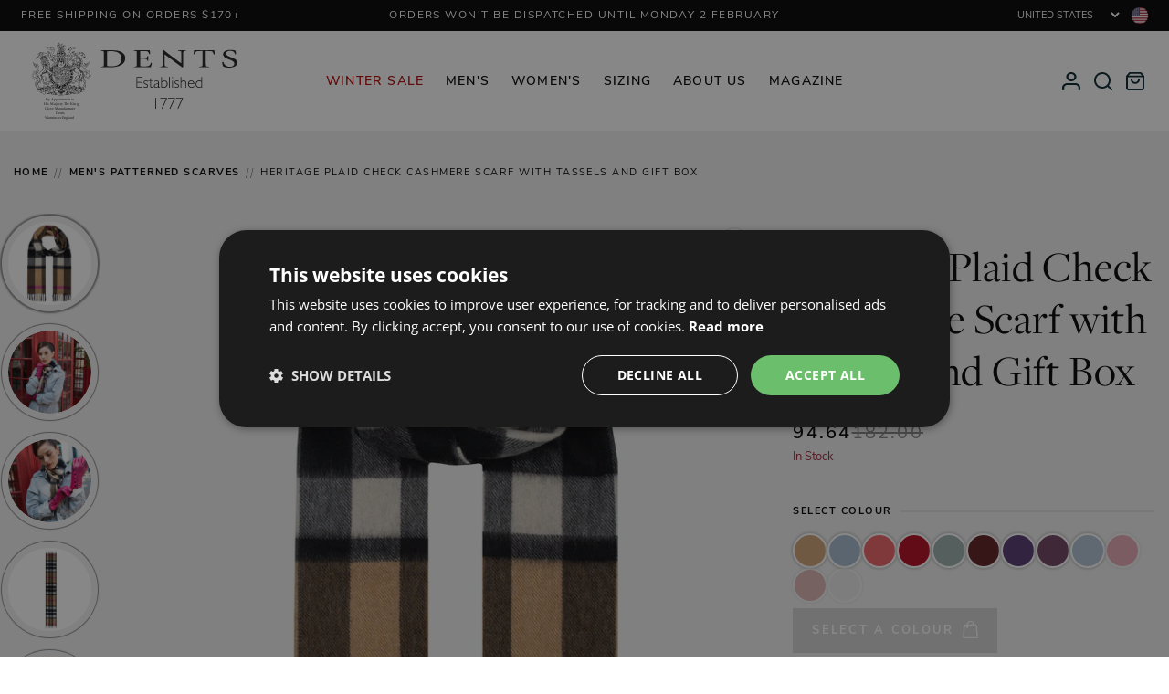

--- FILE ---
content_type: text/html; charset=utf-8
request_url: https://us.dentsgloves.com/collections/mens-patterned-scarves/products/women-s-cashmere-check-scarf
body_size: 95557
content:






<!DOCTYPE html>
<html class="no-js" lang="en-US">
    <!-- Prepended Scripts -->
    <head>
        <!-- End Prepended Scripts --><!-- preFetch -->


<link rel="dns-prefetch" href="https://www.google-analytics.com"> 
<link rel="dns-prefetch" href="https://www.googletagmanager.com"> 

<link rel="dns-prefetch" href="//cdn.shopify.com"> 
<link rel="dns-prefetch" href="//ajax.googleapis.com">

<link rel="preload" as="font" href="//us.dentsgloves.com/cdn/shop/t/7/assets/freigdisproboo-webfont.woff2?v=17091206695590010051697211485" type="font/woff2" crossorigin="anonymous">
<link rel="preload" as="font" href="//us.dentsgloves.com/cdn/shop/t/7/assets/nunito-sans-v6-latin-300.woff2?v=162780054251624085931697211485" type="font/woff2" crossorigin="anonymous">
<link rel="preload" as="font" href="//us.dentsgloves.com/cdn/shop/t/7/assets/nunito-sans-v6-latin-regular.woff2?v=168470036895703788521697211486" type="font/woff2" crossorigin="anonymous">
<link rel="preload" as="font" href="//us.dentsgloves.com/cdn/shop/t/7/assets/nunito-sans-v6-latin-700.woff2?v=3645043388254697751697211488" type="font/woff2" crossorigin="anonymous">


<link href="//us.dentsgloves.com/cdn/shop/t/7/assets/scripts-dependents.min.js?v=133405222988942969161766049593" as="script" rel="preload">
    <link href="//us.dentsgloves.com/cdn/shop/t/7/assets/scripts-main.min.js?v=146225134072988712781769614500" as="script" rel="preload">
    <link href="//us.dentsgloves.com/cdn/shop/t/7/assets/scripts-product.min.js?v=157831668331316168851766049594" as="script" rel="preload">
<link rel="preload" href="//us.dentsgloves.com/cdn/shop/files/heritage-plaid-check-cashmere-scarf-tassels-camel-loop.jpg?height=700&v=1767624791" as="image"/>
<!-- End preFetch -->

<!-- Meta --><meta charset="utf-8">
<meta http-equiv="X-UA-Compatible" content="IE=edge">
<meta name="viewport" content="width=device-width,initial-scale=1">
<meta name="format-detection" content="telephone=no"><link rel="shortcut icon" href="//us.dentsgloves.com/cdn/shop/files/favicon_a7f9e6b8-d987-48dd-a0c2-e60c1bd4f395_32x32.png?v=1613211676" type="image/png"><link rel="alternate" type="application/rss+xml" title="Product Feed" href="https://us.dentsgloves.com/collections/all.atom" />

<!-- SEO --><link rel="canonical" href="https://us.dentsgloves.com/products/women-s-cashmere-check-scarf">
<link rel="sitemap" type="application/xml" title="Sitemap" href="/sitemap.xml" />



<!-- Keywords/Description -->
<title>Heritage Plaid Check Cashmere Scarf with Tassels and Gift Box | Dents</title>
<meta name="description" content="Indulge in the rich luxury of cashmere courtesy of our stylish checked cashmere scarf. Cashmere is a timeless favourite that never goes out of fashion. This exceptional fabric is the epitome of elegant indulgence – it’s irresistibly soft, provides cosy warmth and looks incredible. Our scarf comes in a checked design br" />
<meta name="keywords" content=" Blue, Brown, Grey, Multi, Neutral, Pink, Purple, Cashmere, One, Scarves" />
<!-- End Keywords/Description -->

<!-- Open Graph -->

<meta property="og:title" content="Heritage Plaid Check Cashmere Scarf with Tassels and Gift Box | Dents" />
    <meta property="og:description" content="Indulge in the rich luxury of cashmere courtesy of our stylish checked cashmere scarf. Cashmere is a timeless favourite that never goes out of fashion. This exceptional fabric is the epitome of elegant indulgence – it’s irresistibly soft, provides cosy warmth and looks incredible. Our scarf comes in a checked design br" /><meta property="og:image" content="http://us.dentsgloves.com/cdn/shop/files/heritage-plaid-check-cashmere-scarf-tassels-camel-loop.jpg?v=1767624791" />
        <meta property="og:image:secure_url" content="https://us.dentsgloves.com/cdn/shop/files/heritage-plaid-check-cashmere-scarf-tassels-camel-loop.jpg?v=1767624791" /><meta property="og:product:price:amount" content="94.64" />
        <meta property="og:product:price:currency" content="USD" /><meta property="og:url" content="https://us.dentsgloves.com/products/women-s-cashmere-check-scarf" />
<meta property="og:type" content="website" />
<meta property="og:site_name" content="Dents">
<!-- End Open Graph -->


<!-- Twitter --><meta name="twitter:card" content="product">
    <meta name="twitter:title" content="Heritage Plaid Check Cashmere Scarf with Tassels and Gift Box | Dents" />
    <meta name="twitter:description" content="Indulge in the rich luxury of cashmere courtesy of our stylish checked cashmere scarf. Cashmere is a timeless favourite that never goes out of fashion. This exceptional fabric is the epitome of elegant indulgence – it’s irresistibly soft, provides cosy warmth and looks incredible. Our scarf comes in a checked design br" /><meta name="twitter:image" content="https://us.dentsgloves.com/cdn/shop/files/heritage-plaid-check-cashmere-scarf-tassels-camel-loop_medium.jpg?v=1767624791" /><meta name="twitter:label1" content="PRICE">
        <meta name="twitter:data1" content="£94.64">
        <meta name="twitter:label2" content="AVAILABILITY"><meta name="twitter:data2" content="In stock!"><!-- End Twitter --> 

<!-- Schema -->
<script type="application/ld+json">
{
    "@context": "http://schema.org",
    "@type": "Organization",
    "name": "Dents",
    "url": "https://us.dentsgloves.com",

    "contactPoint" : [
        { 
            "@type" : "ContactPoint",
            "contactType" : "customer service",
            "telephone" : "+44(0)1985 212291",
            "email": "sales@dents.co.uk"
        } 
    ],

    "sameAs": ["https://twitter.com/dentsgloves","https://www.facebook.com/Dents.co.uk/","https://www.pinterest.co.uk/dentsgloves/","https://www.instagram.com/dentsgloves/",""]
}

</script>
<!-- EndSchema -->

<!-- Alternate Stores -->
    <!-- https://us.dentsgloves.com/products/women-s-cashmere-check-scarf -->
    
    <!-- UK -->
    <link rel="alternate" hreflang="x-default" href="https://www.dentsgloves.com/products/women-s-cashmere-check-scarf">
        <link rel="alternate" hreflang="en-GB" href="https://www.dentsgloves.com/products/women-s-cashmere-check-scarf">
    
    <!-- US -->
    <link rel="alternate" hreflang="en-US" href="https://us.dentsgloves.com/products/women-s-cashmere-check-scarf">
    
    <!-- FR -->
    <link rel="alternate" hreflang="fr" href="https://fr.dentsgloves.com/products/women-s-cashmere-check-scarf">
        <link rel="alternate" hreflang="fr-FR" href="https://fr.dentsgloves.com/products/women-s-cashmere-check-scarf">
        <link rel="alternate" hreflang="en-FR" href="https://fr.dentsgloves.com/en/products/women-s-cashmere-check-scarf">
        

    
    <!-- AU -->
    <link rel="alternate" hreflang="en-AU" href="https://au.dentsgloves.com/products/women-s-cashmere-check-scarf">
    
    <!-- DE -->
    <link rel="alternate" hreflang="en-DE" href="https://de.dentsgloves.com/products/women-s-cashmere-check-scarf">
        
        <link rel="alternate" hreflang="de" href="https://de.dentsgloves.com/de/products/women-s-cashmere-check-scarf">
            <link rel="alternate" hreflang="de-DE" href="https://de.dentsgloves.com/de/products/women-s-cashmere-check-scarf">
        

    
    <!-- NL -->
    <link rel="alternate" hreflang="nl" href="https://nl.dentsgloves.com/products/women-s-cashmere-check-scarf">
        <link rel="alternate" hreflang="nl-NL" href="https://nl.dentsgloves.com/products/women-s-cashmere-check-scarf"> 
    
    <!-- ROW -->
    
        <link rel="alternate" hreflang="en-CA" href="https://row.dentsgloves.com/products/women-s-cashmere-check-scarf">
<!-- End Alternate Stores --><!-- End SEO -->
<!-- End Meta -->

<!-- Styles -->



<style>
    /* ================= */
    /* == Nunito Sans == */
    /* ================= */

    /* nunito-sans-300 - latin */
    @font-face {
        font-family: 'Nunito Sans';
        font-style: normal;
        font-weight: 300;
        font-display: swap;
        src: local(''),
            url(//us.dentsgloves.com/cdn/shop/t/7/assets/nunito-sans-v6-latin-300.woff2?v=162780054251624085931697211485) format('woff2');
    }

    /* nunito-sans-300italic - latin */
    @font-face {
        font-family: 'Nunito Sans';
        font-style: italic;
        font-weight: 300;
        font-display: swap;
        src: local(''),
            url(//us.dentsgloves.com/cdn/shop/t/7/assets/nunito-sans-v6-latin-300italic.woff2?v=61690260723853633921697211481) format('woff2');
    }

    /* nunito-sans-regular - latin */
    @font-face {
        font-family: 'Nunito Sans';
        font-style: normal;
        font-weight: 400;
        font-display: swap;
        src: local(''),
            url(//us.dentsgloves.com/cdn/shop/t/7/assets/nunito-sans-v6-latin-regular.woff2?v=168470036895703788521697211486) format('woff2');
    }

    /* nunito-sans-italic - latin */
    @font-face {
        font-family: 'Nunito Sans';
        font-style: italic;
        font-weight: 400;
        font-display: swap;
        src: local(''),
            url(//us.dentsgloves.com/cdn/shop/t/7/assets/nunito-sans-v6-latin-italic.woff2?v=6282617587001644021697211486) format('woff2');
    }

    /* nunito-sans-600 - latin */
    @font-face {
        font-family: 'Nunito Sans';
        font-style: normal;
        font-weight: 600;
        font-display: swap;
        src: local(''),
            url(//us.dentsgloves.com/cdn/shop/t/7/assets/nunito-sans-v6-latin-600.woff2?v=605942071630197661697211487) format('woff2');
    }

    /* nunito-sans-600italic - latin */
    @font-face {
        font-family: 'Nunito Sans';
        font-style: italic;
        font-weight: 600;
        font-display: swap;
        src: local(''),
            url(//us.dentsgloves.com/cdn/shop/t/7/assets/nunito-sans-v6-latin-600italic.woff2?v=72543652838100482151697211485) format('woff2');
    }

    /* nunito-sans-700 - latin */
    @font-face {
        font-family: 'Nunito Sans';
        font-style: normal;
        font-weight: 700;
        font-display: swap;
        src: local(''),
            url(//us.dentsgloves.com/cdn/shop/t/7/assets/nunito-sans-v6-latin-700.woff2?v=3645043388254697751697211488) format('woff2');
    }

    /* nunito-sans-700italic - latin */
    @font-face {
        font-family: 'Nunito Sans';
        font-style: italic;
        font-weight: 700;
        font-display: swap;
        src: local(''),
            url(//us.dentsgloves.com/cdn/shop/t/7/assets/nunito-sans-v6-latin-700italic.woff2?v=5620637177253546471697211484) format('woff2');
    }

    /* ========================= */
    /* == Freight Display Pro == */
    /* ========================= */

    @font-face {
        font-family: "freight-display-pro";
        src: local(''),
            url(//us.dentsgloves.com/cdn/shop/t/7/assets/freigdisprobol-webfont.woff2?v=46454704611808347051697211487) format("woff2");
        font-display: swap;
        font-style: normal;
        font-weight: 700;
    }

    @font-face {
        font-family: "freight-display-pro";
        src: local(''),
            url(//us.dentsgloves.com/cdn/shop/t/7/assets/freigdisprobolita-webfont.woff2?v=141106807404480898571697211487) format("woff2");
        font-display: swap;
        font-style: italic;
        font-weight: 700;
    }

    @font-face {
        font-family: "freight-display-pro";
        src: local(''),
            url(//us.dentsgloves.com/cdn/shop/t/7/assets/freigdisproboo-webfont.woff2?v=17091206695590010051697211485) format("woff2");
        font-display: swap;
        font-style: normal;
        font-weight: 400;
    }

    @font-face {
        font-family: "freight-display-pro";
        src: local(''),
            url(//us.dentsgloves.com/cdn/shop/t/7/assets/freigdisprobooita-webfont.woff2?v=30174039728608851651697211484) format("woff2");
        font-display: swap;
        font-style: italic;
        font-weight: 400;
    }

    @font-face {
        font-family: "freight-display-pro";
        src: local(''),
            url(//us.dentsgloves.com/cdn/shop/t/7/assets/freigdisprolig-webfont.woff2?v=109349685824573626531697211487) format("woff2");
        font-display: swap;
        font-style: normal;
        font-weight: 300;
    }

    @font-face {
        font-family: "freight-display-pro";
        src: local(''),
            url(//us.dentsgloves.com/cdn/shop/t/7/assets/freigdisproligita-webfont.woff2?v=19409840322081014961697211485) format("woff2");
        font-display: swap;
        font-style: italic;
        font-weight: 300;
    }

    :root {
        --primary-font-family: 'freight-display-pro', serif;
        --secondary-font-family: 'Nunito Sans', sans-serif;
    }

    .primary-font-family{
        font-family: var(--primary-font-family);
    }

    .secondary-font-family{
        font-family: var(--secondary-font-family);
    }
</style>

<link href="//us.dentsgloves.com/cdn/shop/t/7/assets/styles-main.min.css?v=69372395958845794471769614503" rel="stylesheet" type="text/css" media="all" />
<link href="//us.dentsgloves.com/cdn/shop/t/7/assets/styles-page.min.css?v=177226131671272827951766063971" rel="stylesheet" type="text/css" media="all" />
<link href="//us.dentsgloves.com/cdn/shop/t/7/assets/styles-product.min.css?v=137512984495831530911766049597" rel="stylesheet" type="text/css" media="all" />

 
<noscript>
    <style>
        .no-js .product-item__variations {
            display:block!important;
        }
        .no-js .product-item__options {
            display:none!important;
        }
        .no-js .product-item .loading {
            display:none!important;
        }
    </style>
</noscript><!-- End Styles -->

<!-- Scripts --><script type="text/javascript">
    var debug = false;
    var themeid = 130899148940;
</script><script type="text/javascript">
    /*! jQuery v3.6.0 | (c) OpenJS Foundation and other contributors | jquery.org/license test*/
    !function(e,t){"use strict";"object"==typeof module&&"object"==typeof module.exports?module.exports=e.document?t(e,!0):function(e){if(!e.document)throw new Error("jQuery requires a window with a document");return t(e)}:t(e)}("undefined"!=typeof window?window:this,function(C,e){"use strict";var t=[],r=Object.getPrototypeOf,s=t.slice,g=t.flat?function(e){return t.flat.call(e)}:function(e){return t.concat.apply([],e)},u=t.push,i=t.indexOf,n={},o=n.toString,v=n.hasOwnProperty,a=v.toString,l=a.call(Object),y={},m=function(e){return"function"==typeof e&&"number"!=typeof e.nodeType&&"function"!=typeof e.item},x=function(e){return null!=e&&e===e.window},E=C.document,c={type:!0,src:!0,nonce:!0,noModule:!0};function b(e,t,n){var r,i,o=(n=n||E).createElement("script");if(o.text=e,t)for(r in c)(i=t[r]||t.getAttribute&&t.getAttribute(r))&&o.setAttribute(r,i);n.head.appendChild(o).parentNode.removeChild(o)}function w(e){return null==e?e+"":"object"==typeof e||"function"==typeof e?n[o.call(e)]||"object":typeof e}var f="3.6.0",S=function(e,t){return new S.fn.init(e,t)};function p(e){var t=!!e&&"length"in e&&e.length,n=w(e);return!m(e)&&!x(e)&&("array"===n||0===t||"number"==typeof t&&0<t&&t-1 in e)}S.fn=S.prototype={jquery:f,constructor:S,length:0,toArray:function(){return s.call(this)},get:function(e){return null==e?s.call(this):e<0?this[e+this.length]:this[e]},pushStack:function(e){var t=S.merge(this.constructor(),e);return t.prevObject=this,t},each:function(e){return S.each(this,e)},map:function(n){return this.pushStack(S.map(this,function(e,t){return n.call(e,t,e)}))},slice:function(){return this.pushStack(s.apply(this,arguments))},first:function(){return this.eq(0)},last:function(){return this.eq(-1)},even:function(){return this.pushStack(S.grep(this,function(e,t){return(t+1)%2}))},odd:function(){return this.pushStack(S.grep(this,function(e,t){return t%2}))},eq:function(e){var t=this.length,n=+e+(e<0?t:0);return this.pushStack(0<=n&&n<t?[this[n]]:[])},end:function(){return this.prevObject||this.constructor()},push:u,sort:t.sort,splice:t.splice},S.extend=S.fn.extend=function(){var e,t,n,r,i,o,a=arguments[0]||{},s=1,u=arguments.length,l=!1;for("boolean"==typeof a&&(l=a,a=arguments[s]||{},s++),"object"==typeof a||m(a)||(a={}),s===u&&(a=this,s--);s<u;s++)if(null!=(e=arguments[s]))for(t in e)r=e[t],"__proto__"!==t&&a!==r&&(l&&r&&(S.isPlainObject(r)||(i=Array.isArray(r)))?(n=a[t],o=i&&!Array.isArray(n)?[]:i||S.isPlainObject(n)?n:{},i=!1,a[t]=S.extend(l,o,r)):void 0!==r&&(a[t]=r));return a},S.extend({expando:"jQuery"+(f+Math.random()).replace(/\D/g,""),isReady:!0,error:function(e){throw new Error(e)},noop:function(){},isPlainObject:function(e){var t,n;return!(!e||"[object Object]"!==o.call(e))&&(!(t=r(e))||"function"==typeof(n=v.call(t,"constructor")&&t.constructor)&&a.call(n)===l)},isEmptyObject:function(e){var t;for(t in e)return!1;return!0},globalEval:function(e,t,n){b(e,{nonce:t&&t.nonce},n)},each:function(e,t){var n,r=0;if(p(e)){for(n=e.length;r<n;r++)if(!1===t.call(e[r],r,e[r]))break}else for(r in e)if(!1===t.call(e[r],r,e[r]))break;return e},makeArray:function(e,t){var n=t||[];return null!=e&&(p(Object(e))?S.merge(n,"string"==typeof e?[e]:e):u.call(n,e)),n},inArray:function(e,t,n){return null==t?-1:i.call(t,e,n)},merge:function(e,t){for(var n=+t.length,r=0,i=e.length;r<n;r++)e[i++]=t[r];return e.length=i,e},grep:function(e,t,n){for(var r=[],i=0,o=e.length,a=!n;i<o;i++)!t(e[i],i)!==a&&r.push(e[i]);return r},map:function(e,t,n){var r,i,o=0,a=[];if(p(e))for(r=e.length;o<r;o++)null!=(i=t(e[o],o,n))&&a.push(i);else for(o in e)null!=(i=t(e[o],o,n))&&a.push(i);return g(a)},guid:1,support:y}),"function"==typeof Symbol&&(S.fn[Symbol.iterator]=t[Symbol.iterator]),S.each("Boolean Number String Function Array Date RegExp Object Error Symbol".split(" "),function(e,t){n["[object "+t+"]"]=t.toLowerCase()});var d=function(n){var e,d,b,o,i,h,f,g,w,u,l,T,C,a,E,v,s,c,y,S="sizzle"+1*new Date,p=n.document,k=0,r=0,m=ue(),x=ue(),A=ue(),N=ue(),j=function(e,t){return e===t&&(l=!0),0},D={}.hasOwnProperty,t=[],q=t.pop,L=t.push,H=t.push,O=t.slice,P=function(e,t){for(var n=0,r=e.length;n<r;n++)if(e[n]===t)return n;return-1},R="checked|selected|async|autofocus|autoplay|controls|defer|disabled|hidden|ismap|loop|multiple|open|readonly|required|scoped",M="[\\x20\\t\\r\\n\\f]",I="(?:\\\\[\\da-fA-F]{1,6}"+M+"?|\\\\[^\\r\\n\\f]|[\\w-]|[^\0-\\x7f])+",W="\\["+M+"*("+I+")(?:"+M+"*([*^$|!~]?=)"+M+"*(?:'((?:\\\\.|[^\\\\'])*)'|\"((?:\\\\.|[^\\\\\"])*)\"|("+I+"))|)"+M+"*\\]",F=":("+I+")(?:\\((('((?:\\\\.|[^\\\\'])*)'|\"((?:\\\\.|[^\\\\\"])*)\")|((?:\\\\.|[^\\\\()[\\]]|"+W+")*)|.*)\\)|)",B=new RegExp(M+"+","g"),$=new RegExp("^"+M+"+|((?:^|[^\\\\])(?:\\\\.)*)"+M+"+$","g"),_=new RegExp("^"+M+"*,"+M+"*"),z=new RegExp("^"+M+"*([>+~]|"+M+")"+M+"*"),U=new RegExp(M+"|>"),X=new RegExp(F),V=new RegExp("^"+I+"$"),G={ID:new RegExp("^#("+I+")"),CLASS:new RegExp("^\\.("+I+")"),TAG:new RegExp("^("+I+"|[*])"),ATTR:new RegExp("^"+W),PSEUDO:new RegExp("^"+F),CHILD:new RegExp("^:(only|first|last|nth|nth-last)-(child|of-type)(?:\\("+M+"*(even|odd|(([+-]|)(\\d*)n|)"+M+"*(?:([+-]|)"+M+"*(\\d+)|))"+M+"*\\)|)","i"),bool:new RegExp("^(?:"+R+")$","i"),needsContext:new RegExp("^"+M+"*[>+~]|:(even|odd|eq|gt|lt|nth|first|last)(?:\\("+M+"*((?:-\\d)?\\d*)"+M+"*\\)|)(?=[^-]|$)","i")},Y=/HTML$/i,Q=/^(?:input|select|textarea|button)$/i,J=/^h\d$/i,K=/^[^{]+\{\s*\[native \w/,Z=/^(?:#([\w-]+)|(\w+)|\.([\w-]+))$/,ee=/[+~]/,te=new RegExp("\\\\[\\da-fA-F]{1,6}"+M+"?|\\\\([^\\r\\n\\f])","g"),ne=function(e,t){var n="0x"+e.slice(1)-65536;return t||(n<0?String.fromCharCode(n+65536):String.fromCharCode(n>>10|55296,1023&n|56320))},re=/([\0-\x1f\x7f]|^-?\d)|^-$|[^\0-\x1f\x7f-\uFFFF\w-]/g,ie=function(e,t){return t?"\0"===e?"\ufffd":e.slice(0,-1)+"\\"+e.charCodeAt(e.length-1).toString(16)+" ":"\\"+e},oe=function(){T()},ae=be(function(e){return!0===e.disabled&&"fieldset"===e.nodeName.toLowerCase()},{dir:"parentNode",next:"legend"});try{H.apply(t=O.call(p.childNodes),p.childNodes),t[p.childNodes.length].nodeType}catch(e){H={apply:t.length?function(e,t){L.apply(e,O.call(t))}:function(e,t){var n=e.length,r=0;while(e[n++]=t[r++]);e.length=n-1}}}function se(t,e,n,r){var i,o,a,s,u,l,c,f=e&&e.ownerDocument,p=e?e.nodeType:9;if(n=n||[],"string"!=typeof t||!t||1!==p&&9!==p&&11!==p)return n;if(!r&&(T(e),e=e||C,E)){if(11!==p&&(u=Z.exec(t)))if(i=u[1]){if(9===p){if(!(a=e.getElementById(i)))return n;if(a.id===i)return n.push(a),n}else if(f&&(a=f.getElementById(i))&&y(e,a)&&a.id===i)return n.push(a),n}else{if(u[2])return H.apply(n,e.getElementsByTagName(t)),n;if((i=u[3])&&d.getElementsByClassName&&e.getElementsByClassName)return H.apply(n,e.getElementsByClassName(i)),n}if(d.qsa&&!N[t+" "]&&(!v||!v.test(t))&&(1!==p||"object"!==e.nodeName.toLowerCase())){if(c=t,f=e,1===p&&(U.test(t)||z.test(t))){(f=ee.test(t)&&ye(e.parentNode)||e)===e&&d.scope||((s=e.getAttribute("id"))?s=s.replace(re,ie):e.setAttribute("id",s=S)),o=(l=h(t)).length;while(o--)l[o]=(s?"#"+s:":scope")+" "+xe(l[o]);c=l.join(",")}try{return H.apply(n,f.querySelectorAll(c)),n}catch(e){N(t,!0)}finally{s===S&&e.removeAttribute("id")}}}return g(t.replace($,"$1"),e,n,r)}function ue(){var r=[];return function e(t,n){return r.push(t+" ")>b.cacheLength&&delete e[r.shift()],e[t+" "]=n}}function le(e){return e[S]=!0,e}function ce(e){var t=C.createElement("fieldset");try{return!!e(t)}catch(e){return!1}finally{t.parentNode&&t.parentNode.removeChild(t),t=null}}function fe(e,t){var n=e.split("|"),r=n.length;while(r--)b.attrHandle[n[r]]=t}function pe(e,t){var n=t&&e,r=n&&1===e.nodeType&&1===t.nodeType&&e.sourceIndex-t.sourceIndex;if(r)return r;if(n)while(n=n.nextSibling)if(n===t)return-1;return e?1:-1}function de(t){return function(e){return"input"===e.nodeName.toLowerCase()&&e.type===t}}function he(n){return function(e){var t=e.nodeName.toLowerCase();return("input"===t||"button"===t)&&e.type===n}}function ge(t){return function(e){return"form"in e?e.parentNode&&!1===e.disabled?"label"in e?"label"in e.parentNode?e.parentNode.disabled===t:e.disabled===t:e.isDisabled===t||e.isDisabled!==!t&&ae(e)===t:e.disabled===t:"label"in e&&e.disabled===t}}function ve(a){return le(function(o){return o=+o,le(function(e,t){var n,r=a([],e.length,o),i=r.length;while(i--)e[n=r[i]]&&(e[n]=!(t[n]=e[n]))})})}function ye(e){return e&&"undefined"!=typeof e.getElementsByTagName&&e}for(e in d=se.support={},i=se.isXML=function(e){var t=e&&e.namespaceURI,n=e&&(e.ownerDocument||e).documentElement;return!Y.test(t||n&&n.nodeName||"HTML")},T=se.setDocument=function(e){var t,n,r=e?e.ownerDocument||e:p;return r!=C&&9===r.nodeType&&r.documentElement&&(a=(C=r).documentElement,E=!i(C),p!=C&&(n=C.defaultView)&&n.top!==n&&(n.addEventListener?n.addEventListener("unload",oe,!1):n.attachEvent&&n.attachEvent("onunload",oe)),d.scope=ce(function(e){return a.appendChild(e).appendChild(C.createElement("div")),"undefined"!=typeof e.querySelectorAll&&!e.querySelectorAll(":scope fieldset div").length}),d.attributes=ce(function(e){return e.className="i",!e.getAttribute("className")}),d.getElementsByTagName=ce(function(e){return e.appendChild(C.createComment("")),!e.getElementsByTagName("*").length}),d.getElementsByClassName=K.test(C.getElementsByClassName),d.getById=ce(function(e){return a.appendChild(e).id=S,!C.getElementsByName||!C.getElementsByName(S).length}),d.getById?(b.filter.ID=function(e){var t=e.replace(te,ne);return function(e){return e.getAttribute("id")===t}},b.find.ID=function(e,t){if("undefined"!=typeof t.getElementById&&E){var n=t.getElementById(e);return n?[n]:[]}}):(b.filter.ID=function(e){var n=e.replace(te,ne);return function(e){var t="undefined"!=typeof e.getAttributeNode&&e.getAttributeNode("id");return t&&t.value===n}},b.find.ID=function(e,t){if("undefined"!=typeof t.getElementById&&E){var n,r,i,o=t.getElementById(e);if(o){if((n=o.getAttributeNode("id"))&&n.value===e)return[o];i=t.getElementsByName(e),r=0;while(o=i[r++])if((n=o.getAttributeNode("id"))&&n.value===e)return[o]}return[]}}),b.find.TAG=d.getElementsByTagName?function(e,t){return"undefined"!=typeof t.getElementsByTagName?t.getElementsByTagName(e):d.qsa?t.querySelectorAll(e):void 0}:function(e,t){var n,r=[],i=0,o=t.getElementsByTagName(e);if("*"===e){while(n=o[i++])1===n.nodeType&&r.push(n);return r}return o},b.find.CLASS=d.getElementsByClassName&&function(e,t){if("undefined"!=typeof t.getElementsByClassName&&E)return t.getElementsByClassName(e)},s=[],v=[],(d.qsa=K.test(C.querySelectorAll))&&(ce(function(e){var t;a.appendChild(e).innerHTML="<a id='"+S+"'></a><select id='"+S+"-\r\\' msallowcapture=''><option selected=''></option></select>",e.querySelectorAll("[msallowcapture^='']").length&&v.push("[*^$]="+M+"*(?:''|\"\")"),e.querySelectorAll("[selected]").length||v.push("\\["+M+"*(?:value|"+R+")"),e.querySelectorAll("[id~="+S+"-]").length||v.push("~="),(t=C.createElement("input")).setAttribute("name",""),e.appendChild(t),e.querySelectorAll("[name='']").length||v.push("\\["+M+"*name"+M+"*="+M+"*(?:''|\"\")"),e.querySelectorAll(":checked").length||v.push(":checked"),e.querySelectorAll("a#"+S+"+*").length||v.push(".#.+[+~]"),e.querySelectorAll("\\\f"),v.push("[\\r\\n\\f]")}),ce(function(e){e.innerHTML="<a href='' disabled='disabled'></a><select disabled='disabled'><option/></select>";var t=C.createElement("input");t.setAttribute("type","hidden"),e.appendChild(t).setAttribute("name","D"),e.querySelectorAll("[name=d]").length&&v.push("name"+M+"*[*^$|!~]?="),2!==e.querySelectorAll(":enabled").length&&v.push(":enabled",":disabled"),a.appendChild(e).disabled=!0,2!==e.querySelectorAll(":disabled").length&&v.push(":enabled",":disabled"),e.querySelectorAll("*,:x"),v.push(",.*:")})),(d.matchesSelector=K.test(c=a.matches||a.webkitMatchesSelector||a.mozMatchesSelector||a.oMatchesSelector||a.msMatchesSelector))&&ce(function(e){d.disconnectedMatch=c.call(e,"*"),c.call(e,"[s!='']:x"),s.push("!=",F)}),v=v.length&&new RegExp(v.join("|")),s=s.length&&new RegExp(s.join("|")),t=K.test(a.compareDocumentPosition),y=t||K.test(a.contains)?function(e,t){var n=9===e.nodeType?e.documentElement:e,r=t&&t.parentNode;return e===r||!(!r||1!==r.nodeType||!(n.contains?n.contains(r):e.compareDocumentPosition&&16&e.compareDocumentPosition(r)))}:function(e,t){if(t)while(t=t.parentNode)if(t===e)return!0;return!1},j=t?function(e,t){if(e===t)return l=!0,0;var n=!e.compareDocumentPosition-!t.compareDocumentPosition;return n||(1&(n=(e.ownerDocument||e)==(t.ownerDocument||t)?e.compareDocumentPosition(t):1)||!d.sortDetached&&t.compareDocumentPosition(e)===n?e==C||e.ownerDocument==p&&y(p,e)?-1:t==C||t.ownerDocument==p&&y(p,t)?1:u?P(u,e)-P(u,t):0:4&n?-1:1)}:function(e,t){if(e===t)return l=!0,0;var n,r=0,i=e.parentNode,o=t.parentNode,a=[e],s=[t];if(!i||!o)return e==C?-1:t==C?1:i?-1:o?1:u?P(u,e)-P(u,t):0;if(i===o)return pe(e,t);n=e;while(n=n.parentNode)a.unshift(n);n=t;while(n=n.parentNode)s.unshift(n);while(a[r]===s[r])r++;return r?pe(a[r],s[r]):a[r]==p?-1:s[r]==p?1:0}),C},se.matches=function(e,t){return se(e,null,null,t)},se.matchesSelector=function(e,t){if(T(e),d.matchesSelector&&E&&!N[t+" "]&&(!s||!s.test(t))&&(!v||!v.test(t)))try{var n=c.call(e,t);if(n||d.disconnectedMatch||e.document&&11!==e.document.nodeType)return n}catch(e){N(t,!0)}return 0<se(t,C,null,[e]).length},se.contains=function(e,t){return(e.ownerDocument||e)!=C&&T(e),y(e,t)},se.attr=function(e,t){(e.ownerDocument||e)!=C&&T(e);var n=b.attrHandle[t.toLowerCase()],r=n&&D.call(b.attrHandle,t.toLowerCase())?n(e,t,!E):void 0;return void 0!==r?r:d.attributes||!E?e.getAttribute(t):(r=e.getAttributeNode(t))&&r.specified?r.value:null},se.escape=function(e){return(e+"").replace(re,ie)},se.error=function(e){throw new Error("Syntax error, unrecognized expression: "+e)},se.uniqueSort=function(e){var t,n=[],r=0,i=0;if(l=!d.detectDuplicates,u=!d.sortStable&&e.slice(0),e.sort(j),l){while(t=e[i++])t===e[i]&&(r=n.push(i));while(r--)e.splice(n[r],1)}return u=null,e},o=se.getText=function(e){var t,n="",r=0,i=e.nodeType;if(i){if(1===i||9===i||11===i){if("string"==typeof e.textContent)return e.textContent;for(e=e.firstChild;e;e=e.nextSibling)n+=o(e)}else if(3===i||4===i)return e.nodeValue}else while(t=e[r++])n+=o(t);return n},(b=se.selectors={cacheLength:50,createPseudo:le,match:G,attrHandle:{},find:{},relative:{">":{dir:"parentNode",first:!0}," ":{dir:"parentNode"},"+":{dir:"previousSibling",first:!0},"~":{dir:"previousSibling"}},preFilter:{ATTR:function(e){return e[1]=e[1].replace(te,ne),e[3]=(e[3]||e[4]||e[5]||"").replace(te,ne),"~="===e[2]&&(e[3]=" "+e[3]+" "),e.slice(0,4)},CHILD:function(e){return e[1]=e[1].toLowerCase(),"nth"===e[1].slice(0,3)?(e[3]||se.error(e[0]),e[4]=+(e[4]?e[5]+(e[6]||1):2*("even"===e[3]||"odd"===e[3])),e[5]=+(e[7]+e[8]||"odd"===e[3])):e[3]&&se.error(e[0]),e},PSEUDO:function(e){var t,n=!e[6]&&e[2];return G.CHILD.test(e[0])?null:(e[3]?e[2]=e[4]||e[5]||"":n&&X.test(n)&&(t=h(n,!0))&&(t=n.indexOf(")",n.length-t)-n.length)&&(e[0]=e[0].slice(0,t),e[2]=n.slice(0,t)),e.slice(0,3))}},filter:{TAG:function(e){var t=e.replace(te,ne).toLowerCase();return"*"===e?function(){return!0}:function(e){return e.nodeName&&e.nodeName.toLowerCase()===t}},CLASS:function(e){var t=m[e+" "];return t||(t=new RegExp("(^|"+M+")"+e+"("+M+"|$)"))&&m(e,function(e){return t.test("string"==typeof e.className&&e.className||"undefined"!=typeof e.getAttribute&&e.getAttribute("class")||"")})},ATTR:function(n,r,i){return function(e){var t=se.attr(e,n);return null==t?"!="===r:!r||(t+="","="===r?t===i:"!="===r?t!==i:"^="===r?i&&0===t.indexOf(i):"*="===r?i&&-1<t.indexOf(i):"$="===r?i&&t.slice(-i.length)===i:"~="===r?-1<(" "+t.replace(B," ")+" ").indexOf(i):"|="===r&&(t===i||t.slice(0,i.length+1)===i+"-"))}},CHILD:function(h,e,t,g,v){var y="nth"!==h.slice(0,3),m="last"!==h.slice(-4),x="of-type"===e;return 1===g&&0===v?function(e){return!!e.parentNode}:function(e,t,n){var r,i,o,a,s,u,l=y!==m?"nextSibling":"previousSibling",c=e.parentNode,f=x&&e.nodeName.toLowerCase(),p=!n&&!x,d=!1;if(c){if(y){while(l){a=e;while(a=a[l])if(x?a.nodeName.toLowerCase()===f:1===a.nodeType)return!1;u=l="only"===h&&!u&&"nextSibling"}return!0}if(u=[m?c.firstChild:c.lastChild],m&&p){d=(s=(r=(i=(o=(a=c)[S]||(a[S]={}))[a.uniqueID]||(o[a.uniqueID]={}))[h]||[])[0]===k&&r[1])&&r[2],a=s&&c.childNodes[s];while(a=++s&&a&&a[l]||(d=s=0)||u.pop())if(1===a.nodeType&&++d&&a===e){i[h]=[k,s,d];break}}else if(p&&(d=s=(r=(i=(o=(a=e)[S]||(a[S]={}))[a.uniqueID]||(o[a.uniqueID]={}))[h]||[])[0]===k&&r[1]),!1===d)while(a=++s&&a&&a[l]||(d=s=0)||u.pop())if((x?a.nodeName.toLowerCase()===f:1===a.nodeType)&&++d&&(p&&((i=(o=a[S]||(a[S]={}))[a.uniqueID]||(o[a.uniqueID]={}))[h]=[k,d]),a===e))break;return(d-=v)===g||d%g==0&&0<=d/g}}},PSEUDO:function(e,o){var t,a=b.pseudos[e]||b.setFilters[e.toLowerCase()]||se.error("unsupported pseudo: "+e);return a[S]?a(o):1<a.length?(t=[e,e,"",o],b.setFilters.hasOwnProperty(e.toLowerCase())?le(function(e,t){var n,r=a(e,o),i=r.length;while(i--)e[n=P(e,r[i])]=!(t[n]=r[i])}):function(e){return a(e,0,t)}):a}},pseudos:{not:le(function(e){var r=[],i=[],s=f(e.replace($,"$1"));return s[S]?le(function(e,t,n,r){var i,o=s(e,null,r,[]),a=e.length;while(a--)(i=o[a])&&(e[a]=!(t[a]=i))}):function(e,t,n){return r[0]=e,s(r,null,n,i),r[0]=null,!i.pop()}}),has:le(function(t){return function(e){return 0<se(t,e).length}}),contains:le(function(t){return t=t.replace(te,ne),function(e){return-1<(e.textContent||o(e)).indexOf(t)}}),lang:le(function(n){return V.test(n||"")||se.error("unsupported lang: "+n),n=n.replace(te,ne).toLowerCase(),function(e){var t;do{if(t=E?e.lang:e.getAttribute("xml:lang")||e.getAttribute("lang"))return(t=t.toLowerCase())===n||0===t.indexOf(n+"-")}while((e=e.parentNode)&&1===e.nodeType);return!1}}),target:function(e){var t=n.location&&n.location.hash;return t&&t.slice(1)===e.id},root:function(e){return e===a},focus:function(e){return e===C.activeElement&&(!C.hasFocus||C.hasFocus())&&!!(e.type||e.href||~e.tabIndex)},enabled:ge(!1),disabled:ge(!0),checked:function(e){var t=e.nodeName.toLowerCase();return"input"===t&&!!e.checked||"option"===t&&!!e.selected},selected:function(e){return e.parentNode&&e.parentNode.selectedIndex,!0===e.selected},empty:function(e){for(e=e.firstChild;e;e=e.nextSibling)if(e.nodeType<6)return!1;return!0},parent:function(e){return!b.pseudos.empty(e)},header:function(e){return J.test(e.nodeName)},input:function(e){return Q.test(e.nodeName)},button:function(e){var t=e.nodeName.toLowerCase();return"input"===t&&"button"===e.type||"button"===t},text:function(e){var t;return"input"===e.nodeName.toLowerCase()&&"text"===e.type&&(null==(t=e.getAttribute("type"))||"text"===t.toLowerCase())},first:ve(function(){return[0]}),last:ve(function(e,t){return[t-1]}),eq:ve(function(e,t,n){return[n<0?n+t:n]}),even:ve(function(e,t){for(var n=0;n<t;n+=2)e.push(n);return e}),odd:ve(function(e,t){for(var n=1;n<t;n+=2)e.push(n);return e}),lt:ve(function(e,t,n){for(var r=n<0?n+t:t<n?t:n;0<=--r;)e.push(r);return e}),gt:ve(function(e,t,n){for(var r=n<0?n+t:n;++r<t;)e.push(r);return e})}}).pseudos.nth=b.pseudos.eq,{radio:!0,checkbox:!0,file:!0,password:!0,image:!0})b.pseudos[e]=de(e);for(e in{submit:!0,reset:!0})b.pseudos[e]=he(e);function me(){}function xe(e){for(var t=0,n=e.length,r="";t<n;t++)r+=e[t].value;return r}function be(s,e,t){var u=e.dir,l=e.next,c=l||u,f=t&&"parentNode"===c,p=r++;return e.first?function(e,t,n){while(e=e[u])if(1===e.nodeType||f)return s(e,t,n);return!1}:function(e,t,n){var r,i,o,a=[k,p];if(n){while(e=e[u])if((1===e.nodeType||f)&&s(e,t,n))return!0}else while(e=e[u])if(1===e.nodeType||f)if(i=(o=e[S]||(e[S]={}))[e.uniqueID]||(o[e.uniqueID]={}),l&&l===e.nodeName.toLowerCase())e=e[u]||e;else{if((r=i[c])&&r[0]===k&&r[1]===p)return a[2]=r[2];if((i[c]=a)[2]=s(e,t,n))return!0}return!1}}function we(i){return 1<i.length?function(e,t,n){var r=i.length;while(r--)if(!i[r](e,t,n))return!1;return!0}:i[0]}function Te(e,t,n,r,i){for(var o,a=[],s=0,u=e.length,l=null!=t;s<u;s++)(o=e[s])&&(n&&!n(o,r,i)||(a.push(o),l&&t.push(s)));return a}function Ce(d,h,g,v,y,e){return v&&!v[S]&&(v=Ce(v)),y&&!y[S]&&(y=Ce(y,e)),le(function(e,t,n,r){var i,o,a,s=[],u=[],l=t.length,c=e||function(e,t,n){for(var r=0,i=t.length;r<i;r++)se(e,t[r],n);return n}(h||"*",n.nodeType?[n]:n,[]),f=!d||!e&&h?c:Te(c,s,d,n,r),p=g?y||(e?d:l||v)?[]:t:f;if(g&&g(f,p,n,r),v){i=Te(p,u),v(i,[],n,r),o=i.length;while(o--)(a=i[o])&&(p[u[o]]=!(f[u[o]]=a))}if(e){if(y||d){if(y){i=[],o=p.length;while(o--)(a=p[o])&&i.push(f[o]=a);y(null,p=[],i,r)}o=p.length;while(o--)(a=p[o])&&-1<(i=y?P(e,a):s[o])&&(e[i]=!(t[i]=a))}}else p=Te(p===t?p.splice(l,p.length):p),y?y(null,t,p,r):H.apply(t,p)})}function Ee(e){for(var i,t,n,r=e.length,o=b.relative[e[0].type],a=o||b.relative[" "],s=o?1:0,u=be(function(e){return e===i},a,!0),l=be(function(e){return-1<P(i,e)},a,!0),c=[function(e,t,n){var r=!o&&(n||t!==w)||((i=t).nodeType?u(e,t,n):l(e,t,n));return i=null,r}];s<r;s++)if(t=b.relative[e[s].type])c=[be(we(c),t)];else{if((t=b.filter[e[s].type].apply(null,e[s].matches))[S]){for(n=++s;n<r;n++)if(b.relative[e[n].type])break;return Ce(1<s&&we(c),1<s&&xe(e.slice(0,s-1).concat({value:" "===e[s-2].type?"*":""})).replace($,"$1"),t,s<n&&Ee(e.slice(s,n)),n<r&&Ee(e=e.slice(n)),n<r&&xe(e))}c.push(t)}return we(c)}return me.prototype=b.filters=b.pseudos,b.setFilters=new me,h=se.tokenize=function(e,t){var n,r,i,o,a,s,u,l=x[e+" "];if(l)return t?0:l.slice(0);a=e,s=[],u=b.preFilter;while(a){for(o in n&&!(r=_.exec(a))||(r&&(a=a.slice(r[0].length)||a),s.push(i=[])),n=!1,(r=z.exec(a))&&(n=r.shift(),i.push({value:n,type:r[0].replace($," ")}),a=a.slice(n.length)),b.filter)!(r=G[o].exec(a))||u[o]&&!(r=u[o](r))||(n=r.shift(),i.push({value:n,type:o,matches:r}),a=a.slice(n.length));if(!n)break}return t?a.length:a?se.error(e):x(e,s).slice(0)},f=se.compile=function(e,t){var n,v,y,m,x,r,i=[],o=[],a=A[e+" "];if(!a){t||(t=h(e)),n=t.length;while(n--)(a=Ee(t[n]))[S]?i.push(a):o.push(a);(a=A(e,(v=o,m=0<(y=i).length,x=0<v.length,r=function(e,t,n,r,i){var o,a,s,u=0,l="0",c=e&&[],f=[],p=w,d=e||x&&b.find.TAG("*",i),h=k+=null==p?1:Math.random()||.1,g=d.length;for(i&&(w=t==C||t||i);l!==g&&null!=(o=d[l]);l++){if(x&&o){a=0,t||o.ownerDocument==C||(T(o),n=!E);while(s=v[a++])if(s(o,t||C,n)){r.push(o);break}i&&(k=h)}m&&((o=!s&&o)&&u--,e&&c.push(o))}if(u+=l,m&&l!==u){a=0;while(s=y[a++])s(c,f,t,n);if(e){if(0<u)while(l--)c[l]||f[l]||(f[l]=q.call(r));f=Te(f)}H.apply(r,f),i&&!e&&0<f.length&&1<u+y.length&&se.uniqueSort(r)}return i&&(k=h,w=p),c},m?le(r):r))).selector=e}return a},g=se.select=function(e,t,n,r){var i,o,a,s,u,l="function"==typeof e&&e,c=!r&&h(e=l.selector||e);if(n=n||[],1===c.length){if(2<(o=c[0]=c[0].slice(0)).length&&"ID"===(a=o[0]).type&&9===t.nodeType&&E&&b.relative[o[1].type]){if(!(t=(b.find.ID(a.matches[0].replace(te,ne),t)||[])[0]))return n;l&&(t=t.parentNode),e=e.slice(o.shift().value.length)}i=G.needsContext.test(e)?0:o.length;while(i--){if(a=o[i],b.relative[s=a.type])break;if((u=b.find[s])&&(r=u(a.matches[0].replace(te,ne),ee.test(o[0].type)&&ye(t.parentNode)||t))){if(o.splice(i,1),!(e=r.length&&xe(o)))return H.apply(n,r),n;break}}}return(l||f(e,c))(r,t,!E,n,!t||ee.test(e)&&ye(t.parentNode)||t),n},d.sortStable=S.split("").sort(j).join("")===S,d.detectDuplicates=!!l,T(),d.sortDetached=ce(function(e){return 1&e.compareDocumentPosition(C.createElement("fieldset"))}),ce(function(e){return e.innerHTML="<a href='#'></a>","#"===e.firstChild.getAttribute("href")})||fe("type|href|height|width",function(e,t,n){if(!n)return e.getAttribute(t,"type"===t.toLowerCase()?1:2)}),d.attributes&&ce(function(e){return e.innerHTML="<input/>",e.firstChild.setAttribute("value",""),""===e.firstChild.getAttribute("value")})||fe("value",function(e,t,n){if(!n&&"input"===e.nodeName.toLowerCase())return e.defaultValue}),ce(function(e){return null==e.getAttribute("disabled")})||fe(R,function(e,t,n){var r;if(!n)return!0===e[t]?t.toLowerCase():(r=e.getAttributeNode(t))&&r.specified?r.value:null}),se}(C);S.find=d,S.expr=d.selectors,S.expr[":"]=S.expr.pseudos,S.uniqueSort=S.unique=d.uniqueSort,S.text=d.getText,S.isXMLDoc=d.isXML,S.contains=d.contains,S.escapeSelector=d.escape;var h=function(e,t,n){var r=[],i=void 0!==n;while((e=e[t])&&9!==e.nodeType)if(1===e.nodeType){if(i&&S(e).is(n))break;r.push(e)}return r},T=function(e,t){for(var n=[];e;e=e.nextSibling)1===e.nodeType&&e!==t&&n.push(e);return n},k=S.expr.match.needsContext;function A(e,t){return e.nodeName&&e.nodeName.toLowerCase()===t.toLowerCase()}var N=/^<([a-z][^\/\0>:\x20\t\r\n\f]*)[\x20\t\r\n\f]*\/?>(?:<\/\1>|)$/i;function j(e,n,r){return m(n)?S.grep(e,function(e,t){return!!n.call(e,t,e)!==r}):n.nodeType?S.grep(e,function(e){return e===n!==r}):"string"!=typeof n?S.grep(e,function(e){return-1<i.call(n,e)!==r}):S.filter(n,e,r)}S.filter=function(e,t,n){var r=t[0];return n&&(e=":not("+e+")"),1===t.length&&1===r.nodeType?S.find.matchesSelector(r,e)?[r]:[]:S.find.matches(e,S.grep(t,function(e){return 1===e.nodeType}))},S.fn.extend({find:function(e){var t,n,r=this.length,i=this;if("string"!=typeof e)return this.pushStack(S(e).filter(function(){for(t=0;t<r;t++)if(S.contains(i[t],this))return!0}));for(n=this.pushStack([]),t=0;t<r;t++)S.find(e,i[t],n);return 1<r?S.uniqueSort(n):n},filter:function(e){return this.pushStack(j(this,e||[],!1))},not:function(e){return this.pushStack(j(this,e||[],!0))},is:function(e){return!!j(this,"string"==typeof e&&k.test(e)?S(e):e||[],!1).length}});var D,q=/^(?:\s*(<[\w\W]+>)[^>]*|#([\w-]+))$/;(S.fn.init=function(e,t,n){var r,i;if(!e)return this;if(n=n||D,"string"==typeof e){if(!(r="<"===e[0]&&">"===e[e.length-1]&&3<=e.length?[null,e,null]:q.exec(e))||!r[1]&&t)return!t||t.jquery?(t||n).find(e):this.constructor(t).find(e);if(r[1]){if(t=t instanceof S?t[0]:t,S.merge(this,S.parseHTML(r[1],t&&t.nodeType?t.ownerDocument||t:E,!0)),N.test(r[1])&&S.isPlainObject(t))for(r in t)m(this[r])?this[r](t[r]):this.attr(r,t[r]);return this}return(i=E.getElementById(r[2]))&&(this[0]=i,this.length=1),this}return e.nodeType?(this[0]=e,this.length=1,this):m(e)?void 0!==n.ready?n.ready(e):e(S):S.makeArray(e,this)}).prototype=S.fn,D=S(E);var L=/^(?:parents|prev(?:Until|All))/,H={children:!0,contents:!0,next:!0,prev:!0};function O(e,t){while((e=e[t])&&1!==e.nodeType);return e}S.fn.extend({has:function(e){var t=S(e,this),n=t.length;return this.filter(function(){for(var e=0;e<n;e++)if(S.contains(this,t[e]))return!0})},closest:function(e,t){var n,r=0,i=this.length,o=[],a="string"!=typeof e&&S(e);if(!k.test(e))for(;r<i;r++)for(n=this[r];n&&n!==t;n=n.parentNode)if(n.nodeType<11&&(a?-1<a.index(n):1===n.nodeType&&S.find.matchesSelector(n,e))){o.push(n);break}return this.pushStack(1<o.length?S.uniqueSort(o):o)},index:function(e){return e?"string"==typeof e?i.call(S(e),this[0]):i.call(this,e.jquery?e[0]:e):this[0]&&this[0].parentNode?this.first().prevAll().length:-1},add:function(e,t){return this.pushStack(S.uniqueSort(S.merge(this.get(),S(e,t))))},addBack:function(e){return this.add(null==e?this.prevObject:this.prevObject.filter(e))}}),S.each({parent:function(e){var t=e.parentNode;return t&&11!==t.nodeType?t:null},parents:function(e){return h(e,"parentNode")},parentsUntil:function(e,t,n){return h(e,"parentNode",n)},next:function(e){return O(e,"nextSibling")},prev:function(e){return O(e,"previousSibling")},nextAll:function(e){return h(e,"nextSibling")},prevAll:function(e){return h(e,"previousSibling")},nextUntil:function(e,t,n){return h(e,"nextSibling",n)},prevUntil:function(e,t,n){return h(e,"previousSibling",n)},siblings:function(e){return T((e.parentNode||{}).firstChild,e)},children:function(e){return T(e.firstChild)},contents:function(e){return null!=e.contentDocument&&r(e.contentDocument)?e.contentDocument:(A(e,"template")&&(e=e.content||e),S.merge([],e.childNodes))}},function(r,i){S.fn[r]=function(e,t){var n=S.map(this,i,e);return"Until"!==r.slice(-5)&&(t=e),t&&"string"==typeof t&&(n=S.filter(t,n)),1<this.length&&(H[r]||S.uniqueSort(n),L.test(r)&&n.reverse()),this.pushStack(n)}});var P=/[^\x20\t\r\n\f]+/g;function R(e){return e}function M(e){throw e}function I(e,t,n,r){var i;try{e&&m(i=e.promise)?i.call(e).done(t).fail(n):e&&m(i=e.then)?i.call(e,t,n):t.apply(void 0,[e].slice(r))}catch(e){n.apply(void 0,[e])}}S.Callbacks=function(r){var e,n;r="string"==typeof r?(e=r,n={},S.each(e.match(P)||[],function(e,t){n[t]=!0}),n):S.extend({},r);var i,t,o,a,s=[],u=[],l=-1,c=function(){for(a=a||r.once,o=i=!0;u.length;l=-1){t=u.shift();while(++l<s.length)!1===s[l].apply(t[0],t[1])&&r.stopOnFalse&&(l=s.length,t=!1)}r.memory||(t=!1),i=!1,a&&(s=t?[]:"")},f={add:function(){return s&&(t&&!i&&(l=s.length-1,u.push(t)),function n(e){S.each(e,function(e,t){m(t)?r.unique&&f.has(t)||s.push(t):t&&t.length&&"string"!==w(t)&&n(t)})}(arguments),t&&!i&&c()),this},remove:function(){return S.each(arguments,function(e,t){var n;while(-1<(n=S.inArray(t,s,n)))s.splice(n,1),n<=l&&l--}),this},has:function(e){return e?-1<S.inArray(e,s):0<s.length},empty:function(){return s&&(s=[]),this},disable:function(){return a=u=[],s=t="",this},disabled:function(){return!s},lock:function(){return a=u=[],t||i||(s=t=""),this},locked:function(){return!!a},fireWith:function(e,t){return a||(t=[e,(t=t||[]).slice?t.slice():t],u.push(t),i||c()),this},fire:function(){return f.fireWith(this,arguments),this},fired:function(){return!!o}};return f},S.extend({Deferred:function(e){var o=[["notify","progress",S.Callbacks("memory"),S.Callbacks("memory"),2],["resolve","done",S.Callbacks("once memory"),S.Callbacks("once memory"),0,"resolved"],["reject","fail",S.Callbacks("once memory"),S.Callbacks("once memory"),1,"rejected"]],i="pending",a={state:function(){return i},always:function(){return s.done(arguments).fail(arguments),this},"catch":function(e){return a.then(null,e)},pipe:function(){var i=arguments;return S.Deferred(function(r){S.each(o,function(e,t){var n=m(i[t[4]])&&i[t[4]];s[t[1]](function(){var e=n&&n.apply(this,arguments);e&&m(e.promise)?e.promise().progress(r.notify).done(r.resolve).fail(r.reject):r[t[0]+"With"](this,n?[e]:arguments)})}),i=null}).promise()},then:function(t,n,r){var u=0;function l(i,o,a,s){return function(){var n=this,r=arguments,e=function(){var e,t;if(!(i<u)){if((e=a.apply(n,r))===o.promise())throw new TypeError("Thenable self-resolution");t=e&&("object"==typeof e||"function"==typeof e)&&e.then,m(t)?s?t.call(e,l(u,o,R,s),l(u,o,M,s)):(u++,t.call(e,l(u,o,R,s),l(u,o,M,s),l(u,o,R,o.notifyWith))):(a!==R&&(n=void 0,r=[e]),(s||o.resolveWith)(n,r))}},t=s?e:function(){try{e()}catch(e){S.Deferred.exceptionHook&&S.Deferred.exceptionHook(e,t.stackTrace),u<=i+1&&(a!==M&&(n=void 0,r=[e]),o.rejectWith(n,r))}};i?t():(S.Deferred.getStackHook&&(t.stackTrace=S.Deferred.getStackHook()),C.setTimeout(t))}}return S.Deferred(function(e){o[0][3].add(l(0,e,m(r)?r:R,e.notifyWith)),o[1][3].add(l(0,e,m(t)?t:R)),o[2][3].add(l(0,e,m(n)?n:M))}).promise()},promise:function(e){return null!=e?S.extend(e,a):a}},s={};return S.each(o,function(e,t){var n=t[2],r=t[5];a[t[1]]=n.add,r&&n.add(function(){i=r},o[3-e][2].disable,o[3-e][3].disable,o[0][2].lock,o[0][3].lock),n.add(t[3].fire),s[t[0]]=function(){return s[t[0]+"With"](this===s?void 0:this,arguments),this},s[t[0]+"With"]=n.fireWith}),a.promise(s),e&&e.call(s,s),s},when:function(e){var n=arguments.length,t=n,r=Array(t),i=s.call(arguments),o=S.Deferred(),a=function(t){return function(e){r[t]=this,i[t]=1<arguments.length?s.call(arguments):e,--n||o.resolveWith(r,i)}};if(n<=1&&(I(e,o.done(a(t)).resolve,o.reject,!n),"pending"===o.state()||m(i[t]&&i[t].then)))return o.then();while(t--)I(i[t],a(t),o.reject);return o.promise()}});var W=/^(Eval|Internal|Range|Reference|Syntax|Type|URI)Error$/;S.Deferred.exceptionHook=function(e,t){C.console&&C.console.warn&&e&&W.test(e.name)&&C.console.warn("jQuery.Deferred exception: "+e.message,e.stack,t)},S.readyException=function(e){C.setTimeout(function(){throw e})};var F=S.Deferred();function B(){E.removeEventListener("DOMContentLoaded",B),C.removeEventListener("load",B),S.ready()}S.fn.ready=function(e){return F.then(e)["catch"](function(e){S.readyException(e)}),this},S.extend({isReady:!1,readyWait:1,ready:function(e){(!0===e?--S.readyWait:S.isReady)||(S.isReady=!0)!==e&&0<--S.readyWait||F.resolveWith(E,[S])}}),S.ready.then=F.then,"complete"===E.readyState||"loading"!==E.readyState&&!E.documentElement.doScroll?C.setTimeout(S.ready):(E.addEventListener("DOMContentLoaded",B),C.addEventListener("load",B));var $=function(e,t,n,r,i,o,a){var s=0,u=e.length,l=null==n;if("object"===w(n))for(s in i=!0,n)$(e,t,s,n[s],!0,o,a);else if(void 0!==r&&(i=!0,m(r)||(a=!0),l&&(a?(t.call(e,r),t=null):(l=t,t=function(e,t,n){return l.call(S(e),n)})),t))for(;s<u;s++)t(e[s],n,a?r:r.call(e[s],s,t(e[s],n)));return i?e:l?t.call(e):u?t(e[0],n):o},_=/^-ms-/,z=/-([a-z])/g;function U(e,t){return t.toUpperCase()}function X(e){return e.replace(_,"ms-").replace(z,U)}var V=function(e){return 1===e.nodeType||9===e.nodeType||!+e.nodeType};function G(){this.expando=S.expando+G.uid++}G.uid=1,G.prototype={cache:function(e){var t=e[this.expando];return t||(t={},V(e)&&(e.nodeType?e[this.expando]=t:Object.defineProperty(e,this.expando,{value:t,configurable:!0}))),t},set:function(e,t,n){var r,i=this.cache(e);if("string"==typeof t)i[X(t)]=n;else for(r in t)i[X(r)]=t[r];return i},get:function(e,t){return void 0===t?this.cache(e):e[this.expando]&&e[this.expando][X(t)]},access:function(e,t,n){return void 0===t||t&&"string"==typeof t&&void 0===n?this.get(e,t):(this.set(e,t,n),void 0!==n?n:t)},remove:function(e,t){var n,r=e[this.expando];if(void 0!==r){if(void 0!==t){n=(t=Array.isArray(t)?t.map(X):(t=X(t))in r?[t]:t.match(P)||[]).length;while(n--)delete r[t[n]]}(void 0===t||S.isEmptyObject(r))&&(e.nodeType?e[this.expando]=void 0:delete e[this.expando])}},hasData:function(e){var t=e[this.expando];return void 0!==t&&!S.isEmptyObject(t)}};var Y=new G,Q=new G,J=/^(?:\{[\w\W]*\}|\[[\w\W]*\])$/,K=/[A-Z]/g;function Z(e,t,n){var r,i;if(void 0===n&&1===e.nodeType)if(r="data-"+t.replace(K,"-$&").toLowerCase(),"string"==typeof(n=e.getAttribute(r))){try{n="true"===(i=n)||"false"!==i&&("null"===i?null:i===+i+""?+i:J.test(i)?JSON.parse(i):i)}catch(e){}Q.set(e,t,n)}else n=void 0;return n}S.extend({hasData:function(e){return Q.hasData(e)||Y.hasData(e)},data:function(e,t,n){return Q.access(e,t,n)},removeData:function(e,t){Q.remove(e,t)},_data:function(e,t,n){return Y.access(e,t,n)},_removeData:function(e,t){Y.remove(e,t)}}),S.fn.extend({data:function(n,e){var t,r,i,o=this[0],a=o&&o.attributes;if(void 0===n){if(this.length&&(i=Q.get(o),1===o.nodeType&&!Y.get(o,"hasDataAttrs"))){t=a.length;while(t--)a[t]&&0===(r=a[t].name).indexOf("data-")&&(r=X(r.slice(5)),Z(o,r,i[r]));Y.set(o,"hasDataAttrs",!0)}return i}return"object"==typeof n?this.each(function(){Q.set(this,n)}):$(this,function(e){var t;if(o&&void 0===e)return void 0!==(t=Q.get(o,n))?t:void 0!==(t=Z(o,n))?t:void 0;this.each(function(){Q.set(this,n,e)})},null,e,1<arguments.length,null,!0)},removeData:function(e){return this.each(function(){Q.remove(this,e)})}}),S.extend({queue:function(e,t,n){var r;if(e)return t=(t||"fx")+"queue",r=Y.get(e,t),n&&(!r||Array.isArray(n)?r=Y.access(e,t,S.makeArray(n)):r.push(n)),r||[]},dequeue:function(e,t){t=t||"fx";var n=S.queue(e,t),r=n.length,i=n.shift(),o=S._queueHooks(e,t);"inprogress"===i&&(i=n.shift(),r--),i&&("fx"===t&&n.unshift("inprogress"),delete o.stop,i.call(e,function(){S.dequeue(e,t)},o)),!r&&o&&o.empty.fire()},_queueHooks:function(e,t){var n=t+"queueHooks";return Y.get(e,n)||Y.access(e,n,{empty:S.Callbacks("once memory").add(function(){Y.remove(e,[t+"queue",n])})})}}),S.fn.extend({queue:function(t,n){var e=2;return"string"!=typeof t&&(n=t,t="fx",e--),arguments.length<e?S.queue(this[0],t):void 0===n?this:this.each(function(){var e=S.queue(this,t,n);S._queueHooks(this,t),"fx"===t&&"inprogress"!==e[0]&&S.dequeue(this,t)})},dequeue:function(e){return this.each(function(){S.dequeue(this,e)})},clearQueue:function(e){return this.queue(e||"fx",[])},promise:function(e,t){var n,r=1,i=S.Deferred(),o=this,a=this.length,s=function(){--r||i.resolveWith(o,[o])};"string"!=typeof e&&(t=e,e=void 0),e=e||"fx";while(a--)(n=Y.get(o[a],e+"queueHooks"))&&n.empty&&(r++,n.empty.add(s));return s(),i.promise(t)}});var ee=/[+-]?(?:\d*\.|)\d+(?:[eE][+-]?\d+|)/.source,te=new RegExp("^(?:([+-])=|)("+ee+")([a-z%]*)$","i"),ne=["Top","Right","Bottom","Left"],re=E.documentElement,ie=function(e){return S.contains(e.ownerDocument,e)},oe={composed:!0};re.getRootNode&&(ie=function(e){return S.contains(e.ownerDocument,e)||e.getRootNode(oe)===e.ownerDocument});var ae=function(e,t){return"none"===(e=t||e).style.display||""===e.style.display&&ie(e)&&"none"===S.css(e,"display")};function se(e,t,n,r){var i,o,a=20,s=r?function(){return r.cur()}:function(){return S.css(e,t,"")},u=s(),l=n&&n[3]||(S.cssNumber[t]?"":"px"),c=e.nodeType&&(S.cssNumber[t]||"px"!==l&&+u)&&te.exec(S.css(e,t));if(c&&c[3]!==l){u/=2,l=l||c[3],c=+u||1;while(a--)S.style(e,t,c+l),(1-o)*(1-(o=s()/u||.5))<=0&&(a=0),c/=o;c*=2,S.style(e,t,c+l),n=n||[]}return n&&(c=+c||+u||0,i=n[1]?c+(n[1]+1)*n[2]:+n[2],r&&(r.unit=l,r.start=c,r.end=i)),i}var ue={};function le(e,t){for(var n,r,i,o,a,s,u,l=[],c=0,f=e.length;c<f;c++)(r=e[c]).style&&(n=r.style.display,t?("none"===n&&(l[c]=Y.get(r,"display")||null,l[c]||(r.style.display="")),""===r.style.display&&ae(r)&&(l[c]=(u=a=o=void 0,a=(i=r).ownerDocument,s=i.nodeName,(u=ue[s])||(o=a.body.appendChild(a.createElement(s)),u=S.css(o,"display"),o.parentNode.removeChild(o),"none"===u&&(u="block"),ue[s]=u)))):"none"!==n&&(l[c]="none",Y.set(r,"display",n)));for(c=0;c<f;c++)null!=l[c]&&(e[c].style.display=l[c]);return e}S.fn.extend({show:function(){return le(this,!0)},hide:function(){return le(this)},toggle:function(e){return"boolean"==typeof e?e?this.show():this.hide():this.each(function(){ae(this)?S(this).show():S(this).hide()})}});var ce,fe,pe=/^(?:checkbox|radio)$/i,de=/<([a-z][^\/\0>\x20\t\r\n\f]*)/i,he=/^$|^module$|\/(?:java|ecma)script/i;ce=E.createDocumentFragment().appendChild(E.createElement("div")),(fe=E.createElement("input")).setAttribute("type","radio"),fe.setAttribute("checked","checked"),fe.setAttribute("name","t"),ce.appendChild(fe),y.checkClone=ce.cloneNode(!0).cloneNode(!0).lastChild.checked,ce.innerHTML="<textarea>x</textarea>",y.noCloneChecked=!!ce.cloneNode(!0).lastChild.defaultValue,ce.innerHTML="<option></option>",y.option=!!ce.lastChild;var ge={thead:[1,"<table>","</table>"],col:[2,"<table><colgroup>","</colgroup></table>"],tr:[2,"<table><tbody>","</tbody></table>"],td:[3,"<table><tbody><tr>","</tr></tbody></table>"],_default:[0,"",""]};function ve(e,t){var n;return n="undefined"!=typeof e.getElementsByTagName?e.getElementsByTagName(t||"*"):"undefined"!=typeof e.querySelectorAll?e.querySelectorAll(t||"*"):[],void 0===t||t&&A(e,t)?S.merge([e],n):n}function ye(e,t){for(var n=0,r=e.length;n<r;n++)Y.set(e[n],"globalEval",!t||Y.get(t[n],"globalEval"))}ge.tbody=ge.tfoot=ge.colgroup=ge.caption=ge.thead,ge.th=ge.td,y.option||(ge.optgroup=ge.option=[1,"<select multiple='multiple'>","</select>"]);var me=/<|&#?\w+;/;function xe(e,t,n,r,i){for(var o,a,s,u,l,c,f=t.createDocumentFragment(),p=[],d=0,h=e.length;d<h;d++)if((o=e[d])||0===o)if("object"===w(o))S.merge(p,o.nodeType?[o]:o);else if(me.test(o)){a=a||f.appendChild(t.createElement("div")),s=(de.exec(o)||["",""])[1].toLowerCase(),u=ge[s]||ge._default,a.innerHTML=u[1]+S.htmlPrefilter(o)+u[2],c=u[0];while(c--)a=a.lastChild;S.merge(p,a.childNodes),(a=f.firstChild).textContent=""}else p.push(t.createTextNode(o));f.textContent="",d=0;while(o=p[d++])if(r&&-1<S.inArray(o,r))i&&i.push(o);else if(l=ie(o),a=ve(f.appendChild(o),"script"),l&&ye(a),n){c=0;while(o=a[c++])he.test(o.type||"")&&n.push(o)}return f}var be=/^([^.]*)(?:\.(.+)|)/;function we(){return!0}function Te(){return!1}function Ce(e,t){return e===function(){try{return E.activeElement}catch(e){}}()==("focus"===t)}function Ee(e,t,n,r,i,o){var a,s;if("object"==typeof t){for(s in"string"!=typeof n&&(r=r||n,n=void 0),t)Ee(e,s,n,r,t[s],o);return e}if(null==r&&null==i?(i=n,r=n=void 0):null==i&&("string"==typeof n?(i=r,r=void 0):(i=r,r=n,n=void 0)),!1===i)i=Te;else if(!i)return e;return 1===o&&(a=i,(i=function(e){return S().off(e),a.apply(this,arguments)}).guid=a.guid||(a.guid=S.guid++)),e.each(function(){S.event.add(this,t,i,r,n)})}function Se(e,i,o){o?(Y.set(e,i,!1),S.event.add(e,i,{namespace:!1,handler:function(e){var t,n,r=Y.get(this,i);if(1&e.isTrigger&&this[i]){if(r.length)(S.event.special[i]||{}).delegateType&&e.stopPropagation();else if(r=s.call(arguments),Y.set(this,i,r),t=o(this,i),this[i](),r!==(n=Y.get(this,i))||t?Y.set(this,i,!1):n={},r!==n)return e.stopImmediatePropagation(),e.preventDefault(),n&&n.value}else r.length&&(Y.set(this,i,{value:S.event.trigger(S.extend(r[0],S.Event.prototype),r.slice(1),this)}),e.stopImmediatePropagation())}})):void 0===Y.get(e,i)&&S.event.add(e,i,we)}S.event={global:{},add:function(t,e,n,r,i){var o,a,s,u,l,c,f,p,d,h,g,v=Y.get(t);if(V(t)){n.handler&&(n=(o=n).handler,i=o.selector),i&&S.find.matchesSelector(re,i),n.guid||(n.guid=S.guid++),(u=v.events)||(u=v.events=Object.create(null)),(a=v.handle)||(a=v.handle=function(e){return"undefined"!=typeof S&&S.event.triggered!==e.type?S.event.dispatch.apply(t,arguments):void 0}),l=(e=(e||"").match(P)||[""]).length;while(l--)d=g=(s=be.exec(e[l])||[])[1],h=(s[2]||"").split(".").sort(),d&&(f=S.event.special[d]||{},d=(i?f.delegateType:f.bindType)||d,f=S.event.special[d]||{},c=S.extend({type:d,origType:g,data:r,handler:n,guid:n.guid,selector:i,needsContext:i&&S.expr.match.needsContext.test(i),namespace:h.join(".")},o),(p=u[d])||((p=u[d]=[]).delegateCount=0,f.setup&&!1!==f.setup.call(t,r,h,a)||t.addEventListener&&t.addEventListener(d,a)),f.add&&(f.add.call(t,c),c.handler.guid||(c.handler.guid=n.guid)),i?p.splice(p.delegateCount++,0,c):p.push(c),S.event.global[d]=!0)}},remove:function(e,t,n,r,i){var o,a,s,u,l,c,f,p,d,h,g,v=Y.hasData(e)&&Y.get(e);if(v&&(u=v.events)){l=(t=(t||"").match(P)||[""]).length;while(l--)if(d=g=(s=be.exec(t[l])||[])[1],h=(s[2]||"").split(".").sort(),d){f=S.event.special[d]||{},p=u[d=(r?f.delegateType:f.bindType)||d]||[],s=s[2]&&new RegExp("(^|\\.)"+h.join("\\.(?:.*\\.|)")+"(\\.|$)"),a=o=p.length;while(o--)c=p[o],!i&&g!==c.origType||n&&n.guid!==c.guid||s&&!s.test(c.namespace)||r&&r!==c.selector&&("**"!==r||!c.selector)||(p.splice(o,1),c.selector&&p.delegateCount--,f.remove&&f.remove.call(e,c));a&&!p.length&&(f.teardown&&!1!==f.teardown.call(e,h,v.handle)||S.removeEvent(e,d,v.handle),delete u[d])}else for(d in u)S.event.remove(e,d+t[l],n,r,!0);S.isEmptyObject(u)&&Y.remove(e,"handle events")}},dispatch:function(e){var t,n,r,i,o,a,s=new Array(arguments.length),u=S.event.fix(e),l=(Y.get(this,"events")||Object.create(null))[u.type]||[],c=S.event.special[u.type]||{};for(s[0]=u,t=1;t<arguments.length;t++)s[t]=arguments[t];if(u.delegateTarget=this,!c.preDispatch||!1!==c.preDispatch.call(this,u)){a=S.event.handlers.call(this,u,l),t=0;while((i=a[t++])&&!u.isPropagationStopped()){u.currentTarget=i.elem,n=0;while((o=i.handlers[n++])&&!u.isImmediatePropagationStopped())u.rnamespace&&!1!==o.namespace&&!u.rnamespace.test(o.namespace)||(u.handleObj=o,u.data=o.data,void 0!==(r=((S.event.special[o.origType]||{}).handle||o.handler).apply(i.elem,s))&&!1===(u.result=r)&&(u.preventDefault(),u.stopPropagation()))}return c.postDispatch&&c.postDispatch.call(this,u),u.result}},handlers:function(e,t){var n,r,i,o,a,s=[],u=t.delegateCount,l=e.target;if(u&&l.nodeType&&!("click"===e.type&&1<=e.button))for(;l!==this;l=l.parentNode||this)if(1===l.nodeType&&("click"!==e.type||!0!==l.disabled)){for(o=[],a={},n=0;n<u;n++)void 0===a[i=(r=t[n]).selector+" "]&&(a[i]=r.needsContext?-1<S(i,this).index(l):S.find(i,this,null,[l]).length),a[i]&&o.push(r);o.length&&s.push({elem:l,handlers:o})}return l=this,u<t.length&&s.push({elem:l,handlers:t.slice(u)}),s},addProp:function(t,e){Object.defineProperty(S.Event.prototype,t,{enumerable:!0,configurable:!0,get:m(e)?function(){if(this.originalEvent)return e(this.originalEvent)}:function(){if(this.originalEvent)return this.originalEvent[t]},set:function(e){Object.defineProperty(this,t,{enumerable:!0,configurable:!0,writable:!0,value:e})}})},fix:function(e){return e[S.expando]?e:new S.Event(e)},special:{load:{noBubble:!0},click:{setup:function(e){var t=this||e;return pe.test(t.type)&&t.click&&A(t,"input")&&Se(t,"click",we),!1},trigger:function(e){var t=this||e;return pe.test(t.type)&&t.click&&A(t,"input")&&Se(t,"click"),!0},_default:function(e){var t=e.target;return pe.test(t.type)&&t.click&&A(t,"input")&&Y.get(t,"click")||A(t,"a")}},beforeunload:{postDispatch:function(e){void 0!==e.result&&e.originalEvent&&(e.originalEvent.returnValue=e.result)}}}},S.removeEvent=function(e,t,n){e.removeEventListener&&e.removeEventListener(t,n)},S.Event=function(e,t){if(!(this instanceof S.Event))return new S.Event(e,t);e&&e.type?(this.originalEvent=e,this.type=e.type,this.isDefaultPrevented=e.defaultPrevented||void 0===e.defaultPrevented&&!1===e.returnValue?we:Te,this.target=e.target&&3===e.target.nodeType?e.target.parentNode:e.target,this.currentTarget=e.currentTarget,this.relatedTarget=e.relatedTarget):this.type=e,t&&S.extend(this,t),this.timeStamp=e&&e.timeStamp||Date.now(),this[S.expando]=!0},S.Event.prototype={constructor:S.Event,isDefaultPrevented:Te,isPropagationStopped:Te,isImmediatePropagationStopped:Te,isSimulated:!1,preventDefault:function(){var e=this.originalEvent;this.isDefaultPrevented=we,e&&!this.isSimulated&&e.preventDefault()},stopPropagation:function(){var e=this.originalEvent;this.isPropagationStopped=we,e&&!this.isSimulated&&e.stopPropagation()},stopImmediatePropagation:function(){var e=this.originalEvent;this.isImmediatePropagationStopped=we,e&&!this.isSimulated&&e.stopImmediatePropagation(),this.stopPropagation()}},S.each({altKey:!0,bubbles:!0,cancelable:!0,changedTouches:!0,ctrlKey:!0,detail:!0,eventPhase:!0,metaKey:!0,pageX:!0,pageY:!0,shiftKey:!0,view:!0,"char":!0,code:!0,charCode:!0,key:!0,keyCode:!0,button:!0,buttons:!0,clientX:!0,clientY:!0,offsetX:!0,offsetY:!0,pointerId:!0,pointerType:!0,screenX:!0,screenY:!0,targetTouches:!0,toElement:!0,touches:!0,which:!0},S.event.addProp),S.each({focus:"focusin",blur:"focusout"},function(e,t){S.event.special[e]={setup:function(){return Se(this,e,Ce),!1},trigger:function(){return Se(this,e),!0},_default:function(){return!0},delegateType:t}}),S.each({mouseenter:"mouseover",mouseleave:"mouseout",pointerenter:"pointerover",pointerleave:"pointerout"},function(e,i){S.event.special[e]={delegateType:i,bindType:i,handle:function(e){var t,n=e.relatedTarget,r=e.handleObj;return n&&(n===this||S.contains(this,n))||(e.type=r.origType,t=r.handler.apply(this,arguments),e.type=i),t}}}),S.fn.extend({on:function(e,t,n,r){return Ee(this,e,t,n,r)},one:function(e,t,n,r){return Ee(this,e,t,n,r,1)},off:function(e,t,n){var r,i;if(e&&e.preventDefault&&e.handleObj)return r=e.handleObj,S(e.delegateTarget).off(r.namespace?r.origType+"."+r.namespace:r.origType,r.selector,r.handler),this;if("object"==typeof e){for(i in e)this.off(i,t,e[i]);return this}return!1!==t&&"function"!=typeof t||(n=t,t=void 0),!1===n&&(n=Te),this.each(function(){S.event.remove(this,e,n,t)})}});var ke=/<script|<style|<link/i,Ae=/checked\s*(?:[^=]|=\s*.checked.)/i,Ne=/^\s*<!(?:\[CDATA\[|--)|(?:\]\]|--)>\s*$/g;function je(e,t){return A(e,"table")&&A(11!==t.nodeType?t:t.firstChild,"tr")&&S(e).children("tbody")[0]||e}function De(e){return e.type=(null!==e.getAttribute("type"))+"/"+e.type,e}function qe(e){return"true/"===(e.type||"").slice(0,5)?e.type=e.type.slice(5):e.removeAttribute("type"),e}function Le(e,t){var n,r,i,o,a,s;if(1===t.nodeType){if(Y.hasData(e)&&(s=Y.get(e).events))for(i in Y.remove(t,"handle events"),s)for(n=0,r=s[i].length;n<r;n++)S.event.add(t,i,s[i][n]);Q.hasData(e)&&(o=Q.access(e),a=S.extend({},o),Q.set(t,a))}}function He(n,r,i,o){r=g(r);var e,t,a,s,u,l,c=0,f=n.length,p=f-1,d=r[0],h=m(d);if(h||1<f&&"string"==typeof d&&!y.checkClone&&Ae.test(d))return n.each(function(e){var t=n.eq(e);h&&(r[0]=d.call(this,e,t.html())),He(t,r,i,o)});if(f&&(t=(e=xe(r,n[0].ownerDocument,!1,n,o)).firstChild,1===e.childNodes.length&&(e=t),t||o)){for(s=(a=S.map(ve(e,"script"),De)).length;c<f;c++)u=e,c!==p&&(u=S.clone(u,!0,!0),s&&S.merge(a,ve(u,"script"))),i.call(n[c],u,c);if(s)for(l=a[a.length-1].ownerDocument,S.map(a,qe),c=0;c<s;c++)u=a[c],he.test(u.type||"")&&!Y.access(u,"globalEval")&&S.contains(l,u)&&(u.src&&"module"!==(u.type||"").toLowerCase()?S._evalUrl&&!u.noModule&&S._evalUrl(u.src,{nonce:u.nonce||u.getAttribute("nonce")},l):b(u.textContent.replace(Ne,""),u,l))}return n}function Oe(e,t,n){for(var r,i=t?S.filter(t,e):e,o=0;null!=(r=i[o]);o++)n||1!==r.nodeType||S.cleanData(ve(r)),r.parentNode&&(n&&ie(r)&&ye(ve(r,"script")),r.parentNode.removeChild(r));return e}S.extend({htmlPrefilter:function(e){return e},clone:function(e,t,n){var r,i,o,a,s,u,l,c=e.cloneNode(!0),f=ie(e);if(!(y.noCloneChecked||1!==e.nodeType&&11!==e.nodeType||S.isXMLDoc(e)))for(a=ve(c),r=0,i=(o=ve(e)).length;r<i;r++)s=o[r],u=a[r],void 0,"input"===(l=u.nodeName.toLowerCase())&&pe.test(s.type)?u.checked=s.checked:"input"!==l&&"textarea"!==l||(u.defaultValue=s.defaultValue);if(t)if(n)for(o=o||ve(e),a=a||ve(c),r=0,i=o.length;r<i;r++)Le(o[r],a[r]);else Le(e,c);return 0<(a=ve(c,"script")).length&&ye(a,!f&&ve(e,"script")),c},cleanData:function(e){for(var t,n,r,i=S.event.special,o=0;void 0!==(n=e[o]);o++)if(V(n)){if(t=n[Y.expando]){if(t.events)for(r in t.events)i[r]?S.event.remove(n,r):S.removeEvent(n,r,t.handle);n[Y.expando]=void 0}n[Q.expando]&&(n[Q.expando]=void 0)}}}),S.fn.extend({detach:function(e){return Oe(this,e,!0)},remove:function(e){return Oe(this,e)},text:function(e){return $(this,function(e){return void 0===e?S.text(this):this.empty().each(function(){1!==this.nodeType&&11!==this.nodeType&&9!==this.nodeType||(this.textContent=e)})},null,e,arguments.length)},append:function(){return He(this,arguments,function(e){1!==this.nodeType&&11!==this.nodeType&&9!==this.nodeType||je(this,e).appendChild(e)})},prepend:function(){return He(this,arguments,function(e){if(1===this.nodeType||11===this.nodeType||9===this.nodeType){var t=je(this,e);t.insertBefore(e,t.firstChild)}})},before:function(){return He(this,arguments,function(e){this.parentNode&&this.parentNode.insertBefore(e,this)})},after:function(){return He(this,arguments,function(e){this.parentNode&&this.parentNode.insertBefore(e,this.nextSibling)})},empty:function(){for(var e,t=0;null!=(e=this[t]);t++)1===e.nodeType&&(S.cleanData(ve(e,!1)),e.textContent="");return this},clone:function(e,t){return e=null!=e&&e,t=null==t?e:t,this.map(function(){return S.clone(this,e,t)})},html:function(e){return $(this,function(e){var t=this[0]||{},n=0,r=this.length;if(void 0===e&&1===t.nodeType)return t.innerHTML;if("string"==typeof e&&!ke.test(e)&&!ge[(de.exec(e)||["",""])[1].toLowerCase()]){e=S.htmlPrefilter(e);try{for(;n<r;n++)1===(t=this[n]||{}).nodeType&&(S.cleanData(ve(t,!1)),t.innerHTML=e);t=0}catch(e){}}t&&this.empty().append(e)},null,e,arguments.length)},replaceWith:function(){var n=[];return He(this,arguments,function(e){var t=this.parentNode;S.inArray(this,n)<0&&(S.cleanData(ve(this)),t&&t.replaceChild(e,this))},n)}}),S.each({appendTo:"append",prependTo:"prepend",insertBefore:"before",insertAfter:"after",replaceAll:"replaceWith"},function(e,a){S.fn[e]=function(e){for(var t,n=[],r=S(e),i=r.length-1,o=0;o<=i;o++)t=o===i?this:this.clone(!0),S(r[o])[a](t),u.apply(n,t.get());return this.pushStack(n)}});var Pe=new RegExp("^("+ee+")(?!px)[a-z%]+$","i"),Re=function(e){var t=e.ownerDocument.defaultView;return t&&t.opener||(t=C),t.getComputedStyle(e)},Me=function(e,t,n){var r,i,o={};for(i in t)o[i]=e.style[i],e.style[i]=t[i];for(i in r=n.call(e),t)e.style[i]=o[i];return r},Ie=new RegExp(ne.join("|"),"i");function We(e,t,n){var r,i,o,a,s=e.style;return(n=n||Re(e))&&(""!==(a=n.getPropertyValue(t)||n[t])||ie(e)||(a=S.style(e,t)),!y.pixelBoxStyles()&&Pe.test(a)&&Ie.test(t)&&(r=s.width,i=s.minWidth,o=s.maxWidth,s.minWidth=s.maxWidth=s.width=a,a=n.width,s.width=r,s.minWidth=i,s.maxWidth=o)),void 0!==a?a+"":a}function Fe(e,t){return{get:function(){if(!e())return(this.get=t).apply(this,arguments);delete this.get}}}!function(){function e(){if(l){u.style.cssText="position:absolute;left:-11111px;width:60px;margin-top:1px;padding:0;border:0",l.style.cssText="position:relative;display:block;box-sizing:border-box;overflow:scroll;margin:auto;border:1px;padding:1px;width:60%;top:1%",re.appendChild(u).appendChild(l);var e=C.getComputedStyle(l);n="1%"!==e.top,s=12===t(e.marginLeft),l.style.right="60%",o=36===t(e.right),r=36===t(e.width),l.style.position="absolute",i=12===t(l.offsetWidth/3),re.removeChild(u),l=null}}function t(e){return Math.round(parseFloat(e))}var n,r,i,o,a,s,u=E.createElement("div"),l=E.createElement("div");l.style&&(l.style.backgroundClip="content-box",l.cloneNode(!0).style.backgroundClip="",y.clearCloneStyle="content-box"===l.style.backgroundClip,S.extend(y,{boxSizingReliable:function(){return e(),r},pixelBoxStyles:function(){return e(),o},pixelPosition:function(){return e(),n},reliableMarginLeft:function(){return e(),s},scrollboxSize:function(){return e(),i},reliableTrDimensions:function(){var e,t,n,r;return null==a&&(e=E.createElement("table"),t=E.createElement("tr"),n=E.createElement("div"),e.style.cssText="position:absolute;left:-11111px;border-collapse:separate",t.style.cssText="border:1px solid",t.style.height="1px",n.style.height="9px",n.style.display="block",re.appendChild(e).appendChild(t).appendChild(n),r=C.getComputedStyle(t),a=parseInt(r.height,10)+parseInt(r.borderTopWidth,10)+parseInt(r.borderBottomWidth,10)===t.offsetHeight,re.removeChild(e)),a}}))}();var Be=["Webkit","Moz","ms"],$e=E.createElement("div").style,_e={};function ze(e){var t=S.cssProps[e]||_e[e];return t||(e in $e?e:_e[e]=function(e){var t=e[0].toUpperCase()+e.slice(1),n=Be.length;while(n--)if((e=Be[n]+t)in $e)return e}(e)||e)}var Ue=/^(none|table(?!-c[ea]).+)/,Xe=/^--/,Ve={position:"absolute",visibility:"hidden",display:"block"},Ge={letterSpacing:"0",fontWeight:"400"};function Ye(e,t,n){var r=te.exec(t);return r?Math.max(0,r[2]-(n||0))+(r[3]||"px"):t}function Qe(e,t,n,r,i,o){var a="width"===t?1:0,s=0,u=0;if(n===(r?"border":"content"))return 0;for(;a<4;a+=2)"margin"===n&&(u+=S.css(e,n+ne[a],!0,i)),r?("content"===n&&(u-=S.css(e,"padding"+ne[a],!0,i)),"margin"!==n&&(u-=S.css(e,"border"+ne[a]+"Width",!0,i))):(u+=S.css(e,"padding"+ne[a],!0,i),"padding"!==n?u+=S.css(e,"border"+ne[a]+"Width",!0,i):s+=S.css(e,"border"+ne[a]+"Width",!0,i));return!r&&0<=o&&(u+=Math.max(0,Math.ceil(e["offset"+t[0].toUpperCase()+t.slice(1)]-o-u-s-.5))||0),u}function Je(e,t,n){var r=Re(e),i=(!y.boxSizingReliable()||n)&&"border-box"===S.css(e,"boxSizing",!1,r),o=i,a=We(e,t,r),s="offset"+t[0].toUpperCase()+t.slice(1);if(Pe.test(a)){if(!n)return a;a="auto"}return(!y.boxSizingReliable()&&i||!y.reliableTrDimensions()&&A(e,"tr")||"auto"===a||!parseFloat(a)&&"inline"===S.css(e,"display",!1,r))&&e.getClientRects().length&&(i="border-box"===S.css(e,"boxSizing",!1,r),(o=s in e)&&(a=e[s])),(a=parseFloat(a)||0)+Qe(e,t,n||(i?"border":"content"),o,r,a)+"px"}function Ke(e,t,n,r,i){return new Ke.prototype.init(e,t,n,r,i)}S.extend({cssHooks:{opacity:{get:function(e,t){if(t){var n=We(e,"opacity");return""===n?"1":n}}}},cssNumber:{animationIterationCount:!0,columnCount:!0,fillOpacity:!0,flexGrow:!0,flexShrink:!0,fontWeight:!0,gridArea:!0,gridColumn:!0,gridColumnEnd:!0,gridColumnStart:!0,gridRow:!0,gridRowEnd:!0,gridRowStart:!0,lineHeight:!0,opacity:!0,order:!0,orphans:!0,widows:!0,zIndex:!0,zoom:!0},cssProps:{},style:function(e,t,n,r){if(e&&3!==e.nodeType&&8!==e.nodeType&&e.style){var i,o,a,s=X(t),u=Xe.test(t),l=e.style;if(u||(t=ze(s)),a=S.cssHooks[t]||S.cssHooks[s],void 0===n)return a&&"get"in a&&void 0!==(i=a.get(e,!1,r))?i:l[t];"string"===(o=typeof n)&&(i=te.exec(n))&&i[1]&&(n=se(e,t,i),o="number"),null!=n&&n==n&&("number"!==o||u||(n+=i&&i[3]||(S.cssNumber[s]?"":"px")),y.clearCloneStyle||""!==n||0!==t.indexOf("background")||(l[t]="inherit"),a&&"set"in a&&void 0===(n=a.set(e,n,r))||(u?l.setProperty(t,n):l[t]=n))}},css:function(e,t,n,r){var i,o,a,s=X(t);return Xe.test(t)||(t=ze(s)),(a=S.cssHooks[t]||S.cssHooks[s])&&"get"in a&&(i=a.get(e,!0,n)),void 0===i&&(i=We(e,t,r)),"normal"===i&&t in Ge&&(i=Ge[t]),""===n||n?(o=parseFloat(i),!0===n||isFinite(o)?o||0:i):i}}),S.each(["height","width"],function(e,u){S.cssHooks[u]={get:function(e,t,n){if(t)return!Ue.test(S.css(e,"display"))||e.getClientRects().length&&e.getBoundingClientRect().width?Je(e,u,n):Me(e,Ve,function(){return Je(e,u,n)})},set:function(e,t,n){var r,i=Re(e),o=!y.scrollboxSize()&&"absolute"===i.position,a=(o||n)&&"border-box"===S.css(e,"boxSizing",!1,i),s=n?Qe(e,u,n,a,i):0;return a&&o&&(s-=Math.ceil(e["offset"+u[0].toUpperCase()+u.slice(1)]-parseFloat(i[u])-Qe(e,u,"border",!1,i)-.5)),s&&(r=te.exec(t))&&"px"!==(r[3]||"px")&&(e.style[u]=t,t=S.css(e,u)),Ye(0,t,s)}}}),S.cssHooks.marginLeft=Fe(y.reliableMarginLeft,function(e,t){if(t)return(parseFloat(We(e,"marginLeft"))||e.getBoundingClientRect().left-Me(e,{marginLeft:0},function(){return e.getBoundingClientRect().left}))+"px"}),S.each({margin:"",padding:"",border:"Width"},function(i,o){S.cssHooks[i+o]={expand:function(e){for(var t=0,n={},r="string"==typeof e?e.split(" "):[e];t<4;t++)n[i+ne[t]+o]=r[t]||r[t-2]||r[0];return n}},"margin"!==i&&(S.cssHooks[i+o].set=Ye)}),S.fn.extend({css:function(e,t){return $(this,function(e,t,n){var r,i,o={},a=0;if(Array.isArray(t)){for(r=Re(e),i=t.length;a<i;a++)o[t[a]]=S.css(e,t[a],!1,r);return o}return void 0!==n?S.style(e,t,n):S.css(e,t)},e,t,1<arguments.length)}}),((S.Tween=Ke).prototype={constructor:Ke,init:function(e,t,n,r,i,o){this.elem=e,this.prop=n,this.easing=i||S.easing._default,this.options=t,this.start=this.now=this.cur(),this.end=r,this.unit=o||(S.cssNumber[n]?"":"px")},cur:function(){var e=Ke.propHooks[this.prop];return e&&e.get?e.get(this):Ke.propHooks._default.get(this)},run:function(e){var t,n=Ke.propHooks[this.prop];return this.options.duration?this.pos=t=S.easing[this.easing](e,this.options.duration*e,0,1,this.options.duration):this.pos=t=e,this.now=(this.end-this.start)*t+this.start,this.options.step&&this.options.step.call(this.elem,this.now,this),n&&n.set?n.set(this):Ke.propHooks._default.set(this),this}}).init.prototype=Ke.prototype,(Ke.propHooks={_default:{get:function(e){var t;return 1!==e.elem.nodeType||null!=e.elem[e.prop]&&null==e.elem.style[e.prop]?e.elem[e.prop]:(t=S.css(e.elem,e.prop,""))&&"auto"!==t?t:0},set:function(e){S.fx.step[e.prop]?S.fx.step[e.prop](e):1!==e.elem.nodeType||!S.cssHooks[e.prop]&&null==e.elem.style[ze(e.prop)]?e.elem[e.prop]=e.now:S.style(e.elem,e.prop,e.now+e.unit)}}}).scrollTop=Ke.propHooks.scrollLeft={set:function(e){e.elem.nodeType&&e.elem.parentNode&&(e.elem[e.prop]=e.now)}},S.easing={linear:function(e){return e},swing:function(e){return.5-Math.cos(e*Math.PI)/2},_default:"swing"},S.fx=Ke.prototype.init,S.fx.step={};var Ze,et,tt,nt,rt=/^(?:toggle|show|hide)$/,it=/queueHooks$/;function ot(){et&&(!1===E.hidden&&C.requestAnimationFrame?C.requestAnimationFrame(ot):C.setTimeout(ot,S.fx.interval),S.fx.tick())}function at(){return C.setTimeout(function(){Ze=void 0}),Ze=Date.now()}function st(e,t){var n,r=0,i={height:e};for(t=t?1:0;r<4;r+=2-t)i["margin"+(n=ne[r])]=i["padding"+n]=e;return t&&(i.opacity=i.width=e),i}function ut(e,t,n){for(var r,i=(lt.tweeners[t]||[]).concat(lt.tweeners["*"]),o=0,a=i.length;o<a;o++)if(r=i[o].call(n,t,e))return r}function lt(o,e,t){var n,a,r=0,i=lt.prefilters.length,s=S.Deferred().always(function(){delete u.elem}),u=function(){if(a)return!1;for(var e=Ze||at(),t=Math.max(0,l.startTime+l.duration-e),n=1-(t/l.duration||0),r=0,i=l.tweens.length;r<i;r++)l.tweens[r].run(n);return s.notifyWith(o,[l,n,t]),n<1&&i?t:(i||s.notifyWith(o,[l,1,0]),s.resolveWith(o,[l]),!1)},l=s.promise({elem:o,props:S.extend({},e),opts:S.extend(!0,{specialEasing:{},easing:S.easing._default},t),originalProperties:e,originalOptions:t,startTime:Ze||at(),duration:t.duration,tweens:[],createTween:function(e,t){var n=S.Tween(o,l.opts,e,t,l.opts.specialEasing[e]||l.opts.easing);return l.tweens.push(n),n},stop:function(e){var t=0,n=e?l.tweens.length:0;if(a)return this;for(a=!0;t<n;t++)l.tweens[t].run(1);return e?(s.notifyWith(o,[l,1,0]),s.resolveWith(o,[l,e])):s.rejectWith(o,[l,e]),this}}),c=l.props;for(!function(e,t){var n,r,i,o,a;for(n in e)if(i=t[r=X(n)],o=e[n],Array.isArray(o)&&(i=o[1],o=e[n]=o[0]),n!==r&&(e[r]=o,delete e[n]),(a=S.cssHooks[r])&&"expand"in a)for(n in o=a.expand(o),delete e[r],o)n in e||(e[n]=o[n],t[n]=i);else t[r]=i}(c,l.opts.specialEasing);r<i;r++)if(n=lt.prefilters[r].call(l,o,c,l.opts))return m(n.stop)&&(S._queueHooks(l.elem,l.opts.queue).stop=n.stop.bind(n)),n;return S.map(c,ut,l),m(l.opts.start)&&l.opts.start.call(o,l),l.progress(l.opts.progress).done(l.opts.done,l.opts.complete).fail(l.opts.fail).always(l.opts.always),S.fx.timer(S.extend(u,{elem:o,anim:l,queue:l.opts.queue})),l}S.Animation=S.extend(lt,{tweeners:{"*":[function(e,t){var n=this.createTween(e,t);return se(n.elem,e,te.exec(t),n),n}]},tweener:function(e,t){m(e)?(t=e,e=["*"]):e=e.match(P);for(var n,r=0,i=e.length;r<i;r++)n=e[r],lt.tweeners[n]=lt.tweeners[n]||[],lt.tweeners[n].unshift(t)},prefilters:[function(e,t,n){var r,i,o,a,s,u,l,c,f="width"in t||"height"in t,p=this,d={},h=e.style,g=e.nodeType&&ae(e),v=Y.get(e,"fxshow");for(r in n.queue||(null==(a=S._queueHooks(e,"fx")).unqueued&&(a.unqueued=0,s=a.empty.fire,a.empty.fire=function(){a.unqueued||s()}),a.unqueued++,p.always(function(){p.always(function(){a.unqueued--,S.queue(e,"fx").length||a.empty.fire()})})),t)if(i=t[r],rt.test(i)){if(delete t[r],o=o||"toggle"===i,i===(g?"hide":"show")){if("show"!==i||!v||void 0===v[r])continue;g=!0}d[r]=v&&v[r]||S.style(e,r)}if((u=!S.isEmptyObject(t))||!S.isEmptyObject(d))for(r in f&&1===e.nodeType&&(n.overflow=[h.overflow,h.overflowX,h.overflowY],null==(l=v&&v.display)&&(l=Y.get(e,"display")),"none"===(c=S.css(e,"display"))&&(l?c=l:(le([e],!0),l=e.style.display||l,c=S.css(e,"display"),le([e]))),("inline"===c||"inline-block"===c&&null!=l)&&"none"===S.css(e,"float")&&(u||(p.done(function(){h.display=l}),null==l&&(c=h.display,l="none"===c?"":c)),h.display="inline-block")),n.overflow&&(h.overflow="hidden",p.always(function(){h.overflow=n.overflow[0],h.overflowX=n.overflow[1],h.overflowY=n.overflow[2]})),u=!1,d)u||(v?"hidden"in v&&(g=v.hidden):v=Y.access(e,"fxshow",{display:l}),o&&(v.hidden=!g),g&&le([e],!0),p.done(function(){for(r in g||le([e]),Y.remove(e,"fxshow"),d)S.style(e,r,d[r])})),u=ut(g?v[r]:0,r,p),r in v||(v[r]=u.start,g&&(u.end=u.start,u.start=0))}],prefilter:function(e,t){t?lt.prefilters.unshift(e):lt.prefilters.push(e)}}),S.speed=function(e,t,n){var r=e&&"object"==typeof e?S.extend({},e):{complete:n||!n&&t||m(e)&&e,duration:e,easing:n&&t||t&&!m(t)&&t};return S.fx.off?r.duration=0:"number"!=typeof r.duration&&(r.duration in S.fx.speeds?r.duration=S.fx.speeds[r.duration]:r.duration=S.fx.speeds._default),null!=r.queue&&!0!==r.queue||(r.queue="fx"),r.old=r.complete,r.complete=function(){m(r.old)&&r.old.call(this),r.queue&&S.dequeue(this,r.queue)},r},S.fn.extend({fadeTo:function(e,t,n,r){return this.filter(ae).css("opacity",0).show().end().animate({opacity:t},e,n,r)},animate:function(t,e,n,r){var i=S.isEmptyObject(t),o=S.speed(e,n,r),a=function(){var e=lt(this,S.extend({},t),o);(i||Y.get(this,"finish"))&&e.stop(!0)};return a.finish=a,i||!1===o.queue?this.each(a):this.queue(o.queue,a)},stop:function(i,e,o){var a=function(e){var t=e.stop;delete e.stop,t(o)};return"string"!=typeof i&&(o=e,e=i,i=void 0),e&&this.queue(i||"fx",[]),this.each(function(){var e=!0,t=null!=i&&i+"queueHooks",n=S.timers,r=Y.get(this);if(t)r[t]&&r[t].stop&&a(r[t]);else for(t in r)r[t]&&r[t].stop&&it.test(t)&&a(r[t]);for(t=n.length;t--;)n[t].elem!==this||null!=i&&n[t].queue!==i||(n[t].anim.stop(o),e=!1,n.splice(t,1));!e&&o||S.dequeue(this,i)})},finish:function(a){return!1!==a&&(a=a||"fx"),this.each(function(){var e,t=Y.get(this),n=t[a+"queue"],r=t[a+"queueHooks"],i=S.timers,o=n?n.length:0;for(t.finish=!0,S.queue(this,a,[]),r&&r.stop&&r.stop.call(this,!0),e=i.length;e--;)i[e].elem===this&&i[e].queue===a&&(i[e].anim.stop(!0),i.splice(e,1));for(e=0;e<o;e++)n[e]&&n[e].finish&&n[e].finish.call(this);delete t.finish})}}),S.each(["toggle","show","hide"],function(e,r){var i=S.fn[r];S.fn[r]=function(e,t,n){return null==e||"boolean"==typeof e?i.apply(this,arguments):this.animate(st(r,!0),e,t,n)}}),S.each({slideDown:st("show"),slideUp:st("hide"),slideToggle:st("toggle"),fadeIn:{opacity:"show"},fadeOut:{opacity:"hide"},fadeToggle:{opacity:"toggle"}},function(e,r){S.fn[e]=function(e,t,n){return this.animate(r,e,t,n)}}),S.timers=[],S.fx.tick=function(){var e,t=0,n=S.timers;for(Ze=Date.now();t<n.length;t++)(e=n[t])()||n[t]!==e||n.splice(t--,1);n.length||S.fx.stop(),Ze=void 0},S.fx.timer=function(e){S.timers.push(e),S.fx.start()},S.fx.interval=13,S.fx.start=function(){et||(et=!0,ot())},S.fx.stop=function(){et=null},S.fx.speeds={slow:600,fast:200,_default:400},S.fn.delay=function(r,e){return r=S.fx&&S.fx.speeds[r]||r,e=e||"fx",this.queue(e,function(e,t){var n=C.setTimeout(e,r);t.stop=function(){C.clearTimeout(n)}})},tt=E.createElement("input"),nt=E.createElement("select").appendChild(E.createElement("option")),tt.type="checkbox",y.checkOn=""!==tt.value,y.optSelected=nt.selected,(tt=E.createElement("input")).value="t",tt.type="radio",y.radioValue="t"===tt.value;var ct,ft=S.expr.attrHandle;S.fn.extend({attr:function(e,t){return $(this,S.attr,e,t,1<arguments.length)},removeAttr:function(e){return this.each(function(){S.removeAttr(this,e)})}}),S.extend({attr:function(e,t,n){var r,i,o=e.nodeType;if(3!==o&&8!==o&&2!==o)return"undefined"==typeof e.getAttribute?S.prop(e,t,n):(1===o&&S.isXMLDoc(e)||(i=S.attrHooks[t.toLowerCase()]||(S.expr.match.bool.test(t)?ct:void 0)),void 0!==n?null===n?void S.removeAttr(e,t):i&&"set"in i&&void 0!==(r=i.set(e,n,t))?r:(e.setAttribute(t,n+""),n):i&&"get"in i&&null!==(r=i.get(e,t))?r:null==(r=S.find.attr(e,t))?void 0:r)},attrHooks:{type:{set:function(e,t){if(!y.radioValue&&"radio"===t&&A(e,"input")){var n=e.value;return e.setAttribute("type",t),n&&(e.value=n),t}}}},removeAttr:function(e,t){var n,r=0,i=t&&t.match(P);if(i&&1===e.nodeType)while(n=i[r++])e.removeAttribute(n)}}),ct={set:function(e,t,n){return!1===t?S.removeAttr(e,n):e.setAttribute(n,n),n}},S.each(S.expr.match.bool.source.match(/\w+/g),function(e,t){var a=ft[t]||S.find.attr;ft[t]=function(e,t,n){var r,i,o=t.toLowerCase();return n||(i=ft[o],ft[o]=r,r=null!=a(e,t,n)?o:null,ft[o]=i),r}});var pt=/^(?:input|select|textarea|button)$/i,dt=/^(?:a|area)$/i;function ht(e){return(e.match(P)||[]).join(" ")}function gt(e){return e.getAttribute&&e.getAttribute("class")||""}function vt(e){return Array.isArray(e)?e:"string"==typeof e&&e.match(P)||[]}S.fn.extend({prop:function(e,t){return $(this,S.prop,e,t,1<arguments.length)},removeProp:function(e){return this.each(function(){delete this[S.propFix[e]||e]})}}),S.extend({prop:function(e,t,n){var r,i,o=e.nodeType;if(3!==o&&8!==o&&2!==o)return 1===o&&S.isXMLDoc(e)||(t=S.propFix[t]||t,i=S.propHooks[t]),void 0!==n?i&&"set"in i&&void 0!==(r=i.set(e,n,t))?r:e[t]=n:i&&"get"in i&&null!==(r=i.get(e,t))?r:e[t]},propHooks:{tabIndex:{get:function(e){var t=S.find.attr(e,"tabindex");return t?parseInt(t,10):pt.test(e.nodeName)||dt.test(e.nodeName)&&e.href?0:-1}}},propFix:{"for":"htmlFor","class":"className"}}),y.optSelected||(S.propHooks.selected={get:function(e){var t=e.parentNode;return t&&t.parentNode&&t.parentNode.selectedIndex,null},set:function(e){var t=e.parentNode;t&&(t.selectedIndex,t.parentNode&&t.parentNode.selectedIndex)}}),S.each(["tabIndex","readOnly","maxLength","cellSpacing","cellPadding","rowSpan","colSpan","useMap","frameBorder","contentEditable"],function(){S.propFix[this.toLowerCase()]=this}),S.fn.extend({addClass:function(t){var e,n,r,i,o,a,s,u=0;if(m(t))return this.each(function(e){S(this).addClass(t.call(this,e,gt(this)))});if((e=vt(t)).length)while(n=this[u++])if(i=gt(n),r=1===n.nodeType&&" "+ht(i)+" "){a=0;while(o=e[a++])r.indexOf(" "+o+" ")<0&&(r+=o+" ");i!==(s=ht(r))&&n.setAttribute("class",s)}return this},removeClass:function(t){var e,n,r,i,o,a,s,u=0;if(m(t))return this.each(function(e){S(this).removeClass(t.call(this,e,gt(this)))});if(!arguments.length)return this.attr("class","");if((e=vt(t)).length)while(n=this[u++])if(i=gt(n),r=1===n.nodeType&&" "+ht(i)+" "){a=0;while(o=e[a++])while(-1<r.indexOf(" "+o+" "))r=r.replace(" "+o+" "," ");i!==(s=ht(r))&&n.setAttribute("class",s)}return this},toggleClass:function(i,t){var o=typeof i,a="string"===o||Array.isArray(i);return"boolean"==typeof t&&a?t?this.addClass(i):this.removeClass(i):m(i)?this.each(function(e){S(this).toggleClass(i.call(this,e,gt(this),t),t)}):this.each(function(){var e,t,n,r;if(a){t=0,n=S(this),r=vt(i);while(e=r[t++])n.hasClass(e)?n.removeClass(e):n.addClass(e)}else void 0!==i&&"boolean"!==o||((e=gt(this))&&Y.set(this,"__className__",e),this.setAttribute&&this.setAttribute("class",e||!1===i?"":Y.get(this,"__className__")||""))})},hasClass:function(e){var t,n,r=0;t=" "+e+" ";while(n=this[r++])if(1===n.nodeType&&-1<(" "+ht(gt(n))+" ").indexOf(t))return!0;return!1}});var yt=/\r/g;S.fn.extend({val:function(n){var r,e,i,t=this[0];return arguments.length?(i=m(n),this.each(function(e){var t;1===this.nodeType&&(null==(t=i?n.call(this,e,S(this).val()):n)?t="":"number"==typeof t?t+="":Array.isArray(t)&&(t=S.map(t,function(e){return null==e?"":e+""})),(r=S.valHooks[this.type]||S.valHooks[this.nodeName.toLowerCase()])&&"set"in r&&void 0!==r.set(this,t,"value")||(this.value=t))})):t?(r=S.valHooks[t.type]||S.valHooks[t.nodeName.toLowerCase()])&&"get"in r&&void 0!==(e=r.get(t,"value"))?e:"string"==typeof(e=t.value)?e.replace(yt,""):null==e?"":e:void 0}}),S.extend({valHooks:{option:{get:function(e){var t=S.find.attr(e,"value");return null!=t?t:ht(S.text(e))}},select:{get:function(e){var t,n,r,i=e.options,o=e.selectedIndex,a="select-one"===e.type,s=a?null:[],u=a?o+1:i.length;for(r=o<0?u:a?o:0;r<u;r++)if(((n=i[r]).selected||r===o)&&!n.disabled&&(!n.parentNode.disabled||!A(n.parentNode,"optgroup"))){if(t=S(n).val(),a)return t;s.push(t)}return s},set:function(e,t){var n,r,i=e.options,o=S.makeArray(t),a=i.length;while(a--)((r=i[a]).selected=-1<S.inArray(S.valHooks.option.get(r),o))&&(n=!0);return n||(e.selectedIndex=-1),o}}}}),S.each(["radio","checkbox"],function(){S.valHooks[this]={set:function(e,t){if(Array.isArray(t))return e.checked=-1<S.inArray(S(e).val(),t)}},y.checkOn||(S.valHooks[this].get=function(e){return null===e.getAttribute("value")?"on":e.value})}),y.focusin="onfocusin"in C;var mt=/^(?:focusinfocus|focusoutblur)$/,xt=function(e){e.stopPropagation()};S.extend(S.event,{trigger:function(e,t,n,r){var i,o,a,s,u,l,c,f,p=[n||E],d=v.call(e,"type")?e.type:e,h=v.call(e,"namespace")?e.namespace.split("."):[];if(o=f=a=n=n||E,3!==n.nodeType&&8!==n.nodeType&&!mt.test(d+S.event.triggered)&&(-1<d.indexOf(".")&&(d=(h=d.split(".")).shift(),h.sort()),u=d.indexOf(":")<0&&"on"+d,(e=e[S.expando]?e:new S.Event(d,"object"==typeof e&&e)).isTrigger=r?2:3,e.namespace=h.join("."),e.rnamespace=e.namespace?new RegExp("(^|\\.)"+h.join("\\.(?:.*\\.|)")+"(\\.|$)"):null,e.result=void 0,e.target||(e.target=n),t=null==t?[e]:S.makeArray(t,[e]),c=S.event.special[d]||{},r||!c.trigger||!1!==c.trigger.apply(n,t))){if(!r&&!c.noBubble&&!x(n)){for(s=c.delegateType||d,mt.test(s+d)||(o=o.parentNode);o;o=o.parentNode)p.push(o),a=o;a===(n.ownerDocument||E)&&p.push(a.defaultView||a.parentWindow||C)}i=0;while((o=p[i++])&&!e.isPropagationStopped())f=o,e.type=1<i?s:c.bindType||d,(l=(Y.get(o,"events")||Object.create(null))[e.type]&&Y.get(o,"handle"))&&l.apply(o,t),(l=u&&o[u])&&l.apply&&V(o)&&(e.result=l.apply(o,t),!1===e.result&&e.preventDefault());return e.type=d,r||e.isDefaultPrevented()||c._default&&!1!==c._default.apply(p.pop(),t)||!V(n)||u&&m(n[d])&&!x(n)&&((a=n[u])&&(n[u]=null),S.event.triggered=d,e.isPropagationStopped()&&f.addEventListener(d,xt),n[d](),e.isPropagationStopped()&&f.removeEventListener(d,xt),S.event.triggered=void 0,a&&(n[u]=a)),e.result}},simulate:function(e,t,n){var r=S.extend(new S.Event,n,{type:e,isSimulated:!0});S.event.trigger(r,null,t)}}),S.fn.extend({trigger:function(e,t){return this.each(function(){S.event.trigger(e,t,this)})},triggerHandler:function(e,t){var n=this[0];if(n)return S.event.trigger(e,t,n,!0)}}),y.focusin||S.each({focus:"focusin",blur:"focusout"},function(n,r){var i=function(e){S.event.simulate(r,e.target,S.event.fix(e))};S.event.special[r]={setup:function(){var e=this.ownerDocument||this.document||this,t=Y.access(e,r);t||e.addEventListener(n,i,!0),Y.access(e,r,(t||0)+1)},teardown:function(){var e=this.ownerDocument||this.document||this,t=Y.access(e,r)-1;t?Y.access(e,r,t):(e.removeEventListener(n,i,!0),Y.remove(e,r))}}});var bt=C.location,wt={guid:Date.now()},Tt=/\?/;S.parseXML=function(e){var t,n;if(!e||"string"!=typeof e)return null;try{t=(new C.DOMParser).parseFromString(e,"text/xml")}catch(e){}return n=t&&t.getElementsByTagName("parsererror")[0],t&&!n||S.error("Invalid XML: "+(n?S.map(n.childNodes,function(e){return e.textContent}).join("\n"):e)),t};var Ct=/\[\]$/,Et=/\r?\n/g,St=/^(?:submit|button|image|reset|file)$/i,kt=/^(?:input|select|textarea|keygen)/i;function At(n,e,r,i){var t;if(Array.isArray(e))S.each(e,function(e,t){r||Ct.test(n)?i(n,t):At(n+"["+("object"==typeof t&&null!=t?e:"")+"]",t,r,i)});else if(r||"object"!==w(e))i(n,e);else for(t in e)At(n+"["+t+"]",e[t],r,i)}S.param=function(e,t){var n,r=[],i=function(e,t){var n=m(t)?t():t;r[r.length]=encodeURIComponent(e)+"="+encodeURIComponent(null==n?"":n)};if(null==e)return"";if(Array.isArray(e)||e.jquery&&!S.isPlainObject(e))S.each(e,function(){i(this.name,this.value)});else for(n in e)At(n,e[n],t,i);return r.join("&")},S.fn.extend({serialize:function(){return S.param(this.serializeArray())},serializeArray:function(){return this.map(function(){var e=S.prop(this,"elements");return e?S.makeArray(e):this}).filter(function(){var e=this.type;return this.name&&!S(this).is(":disabled")&&kt.test(this.nodeName)&&!St.test(e)&&(this.checked||!pe.test(e))}).map(function(e,t){var n=S(this).val();return null==n?null:Array.isArray(n)?S.map(n,function(e){return{name:t.name,value:e.replace(Et,"\r\n")}}):{name:t.name,value:n.replace(Et,"\r\n")}}).get()}});var Nt=/%20/g,jt=/#.*$/,Dt=/([?&])_=[^&]*/,qt=/^(.*?):[ \t]*([^\r\n]*)$/gm,Lt=/^(?:GET|HEAD)$/,Ht=/^\/\//,Ot={},Pt={},Rt="*/".concat("*"),Mt=E.createElement("a");function It(o){return function(e,t){"string"!=typeof e&&(t=e,e="*");var n,r=0,i=e.toLowerCase().match(P)||[];if(m(t))while(n=i[r++])"+"===n[0]?(n=n.slice(1)||"*",(o[n]=o[n]||[]).unshift(t)):(o[n]=o[n]||[]).push(t)}}function Wt(t,i,o,a){var s={},u=t===Pt;function l(e){var r;return s[e]=!0,S.each(t[e]||[],function(e,t){var n=t(i,o,a);return"string"!=typeof n||u||s[n]?u?!(r=n):void 0:(i.dataTypes.unshift(n),l(n),!1)}),r}return l(i.dataTypes[0])||!s["*"]&&l("*")}function Ft(e,t){var n,r,i=S.ajaxSettings.flatOptions||{};for(n in t)void 0!==t[n]&&((i[n]?e:r||(r={}))[n]=t[n]);return r&&S.extend(!0,e,r),e}Mt.href=bt.href,S.extend({active:0,lastModified:{},etag:{},ajaxSettings:{url:bt.href,type:"GET",isLocal:/^(?:about|app|app-storage|.+-extension|file|res|widget):$/.test(bt.protocol),global:!0,processData:!0,async:!0,contentType:"application/x-www-form-urlencoded; charset=UTF-8",accepts:{"*":Rt,text:"text/plain",html:"text/html",xml:"application/xml, text/xml",json:"application/json, text/javascript"},contents:{xml:/\bxml\b/,html:/\bhtml/,json:/\bjson\b/},responseFields:{xml:"responseXML",text:"responseText",json:"responseJSON"},converters:{"* text":String,"text html":!0,"text json":JSON.parse,"text xml":S.parseXML},flatOptions:{url:!0,context:!0}},ajaxSetup:function(e,t){return t?Ft(Ft(e,S.ajaxSettings),t):Ft(S.ajaxSettings,e)},ajaxPrefilter:It(Ot),ajaxTransport:It(Pt),ajax:function(e,t){"object"==typeof e&&(t=e,e=void 0),t=t||{};var c,f,p,n,d,r,h,g,i,o,v=S.ajaxSetup({},t),y=v.context||v,m=v.context&&(y.nodeType||y.jquery)?S(y):S.event,x=S.Deferred(),b=S.Callbacks("once memory"),w=v.statusCode||{},a={},s={},u="canceled",T={readyState:0,getResponseHeader:function(e){var t;if(h){if(!n){n={};while(t=qt.exec(p))n[t[1].toLowerCase()+" "]=(n[t[1].toLowerCase()+" "]||[]).concat(t[2])}t=n[e.toLowerCase()+" "]}return null==t?null:t.join(", ")},getAllResponseHeaders:function(){return h?p:null},setRequestHeader:function(e,t){return null==h&&(e=s[e.toLowerCase()]=s[e.toLowerCase()]||e,a[e]=t),this},overrideMimeType:function(e){return null==h&&(v.mimeType=e),this},statusCode:function(e){var t;if(e)if(h)T.always(e[T.status]);else for(t in e)w[t]=[w[t],e[t]];return this},abort:function(e){var t=e||u;return c&&c.abort(t),l(0,t),this}};if(x.promise(T),v.url=((e||v.url||bt.href)+"").replace(Ht,bt.protocol+"//"),v.type=t.method||t.type||v.method||v.type,v.dataTypes=(v.dataType||"*").toLowerCase().match(P)||[""],null==v.crossDomain){r=E.createElement("a");try{r.href=v.url,r.href=r.href,v.crossDomain=Mt.protocol+"//"+Mt.host!=r.protocol+"//"+r.host}catch(e){v.crossDomain=!0}}if(v.data&&v.processData&&"string"!=typeof v.data&&(v.data=S.param(v.data,v.traditional)),Wt(Ot,v,t,T),h)return T;for(i in(g=S.event&&v.global)&&0==S.active++&&S.event.trigger("ajaxStart"),v.type=v.type.toUpperCase(),v.hasContent=!Lt.test(v.type),f=v.url.replace(jt,""),v.hasContent?v.data&&v.processData&&0===(v.contentType||"").indexOf("application/x-www-form-urlencoded")&&(v.data=v.data.replace(Nt,"+")):(o=v.url.slice(f.length),v.data&&(v.processData||"string"==typeof v.data)&&(f+=(Tt.test(f)?"&":"?")+v.data,delete v.data),!1===v.cache&&(f=f.replace(Dt,"$1"),o=(Tt.test(f)?"&":"?")+"_="+wt.guid+++o),v.url=f+o),v.ifModified&&(S.lastModified[f]&&T.setRequestHeader("If-Modified-Since",S.lastModified[f]),S.etag[f]&&T.setRequestHeader("If-None-Match",S.etag[f])),(v.data&&v.hasContent&&!1!==v.contentType||t.contentType)&&T.setRequestHeader("Content-Type",v.contentType),T.setRequestHeader("Accept",v.dataTypes[0]&&v.accepts[v.dataTypes[0]]?v.accepts[v.dataTypes[0]]+("*"!==v.dataTypes[0]?", "+Rt+"; q=0.01":""):v.accepts["*"]),v.headers)T.setRequestHeader(i,v.headers[i]);if(v.beforeSend&&(!1===v.beforeSend.call(y,T,v)||h))return T.abort();if(u="abort",b.add(v.complete),T.done(v.success),T.fail(v.error),c=Wt(Pt,v,t,T)){if(T.readyState=1,g&&m.trigger("ajaxSend",[T,v]),h)return T;v.async&&0<v.timeout&&(d=C.setTimeout(function(){T.abort("timeout")},v.timeout));try{h=!1,c.send(a,l)}catch(e){if(h)throw e;l(-1,e)}}else l(-1,"No Transport");function l(e,t,n,r){var i,o,a,s,u,l=t;h||(h=!0,d&&C.clearTimeout(d),c=void 0,p=r||"",T.readyState=0<e?4:0,i=200<=e&&e<300||304===e,n&&(s=function(e,t,n){var r,i,o,a,s=e.contents,u=e.dataTypes;while("*"===u[0])u.shift(),void 0===r&&(r=e.mimeType||t.getResponseHeader("Content-Type"));if(r)for(i in s)if(s[i]&&s[i].test(r)){u.unshift(i);break}if(u[0]in n)o=u[0];else{for(i in n){if(!u[0]||e.converters[i+" "+u[0]]){o=i;break}a||(a=i)}o=o||a}if(o)return o!==u[0]&&u.unshift(o),n[o]}(v,T,n)),!i&&-1<S.inArray("script",v.dataTypes)&&S.inArray("json",v.dataTypes)<0&&(v.converters["text script"]=function(){}),s=function(e,t,n,r){var i,o,a,s,u,l={},c=e.dataTypes.slice();if(c[1])for(a in e.converters)l[a.toLowerCase()]=e.converters[a];o=c.shift();while(o)if(e.responseFields[o]&&(n[e.responseFields[o]]=t),!u&&r&&e.dataFilter&&(t=e.dataFilter(t,e.dataType)),u=o,o=c.shift())if("*"===o)o=u;else if("*"!==u&&u!==o){if(!(a=l[u+" "+o]||l["* "+o]))for(i in l)if((s=i.split(" "))[1]===o&&(a=l[u+" "+s[0]]||l["* "+s[0]])){!0===a?a=l[i]:!0!==l[i]&&(o=s[0],c.unshift(s[1]));break}if(!0!==a)if(a&&e["throws"])t=a(t);else try{t=a(t)}catch(e){return{state:"parsererror",error:a?e:"No conversion from "+u+" to "+o}}}return{state:"success",data:t}}(v,s,T,i),i?(v.ifModified&&((u=T.getResponseHeader("Last-Modified"))&&(S.lastModified[f]=u),(u=T.getResponseHeader("etag"))&&(S.etag[f]=u)),204===e||"HEAD"===v.type?l="nocontent":304===e?l="notmodified":(l=s.state,o=s.data,i=!(a=s.error))):(a=l,!e&&l||(l="error",e<0&&(e=0))),T.status=e,T.statusText=(t||l)+"",i?x.resolveWith(y,[o,l,T]):x.rejectWith(y,[T,l,a]),T.statusCode(w),w=void 0,g&&m.trigger(i?"ajaxSuccess":"ajaxError",[T,v,i?o:a]),b.fireWith(y,[T,l]),g&&(m.trigger("ajaxComplete",[T,v]),--S.active||S.event.trigger("ajaxStop")))}return T},getJSON:function(e,t,n){return S.get(e,t,n,"json")},getScript:function(e,t){return S.get(e,void 0,t,"script")}}),S.each(["get","post"],function(e,i){S[i]=function(e,t,n,r){return m(t)&&(r=r||n,n=t,t=void 0),S.ajax(S.extend({url:e,type:i,dataType:r,data:t,success:n},S.isPlainObject(e)&&e))}}),S.ajaxPrefilter(function(e){var t;for(t in e.headers)"content-type"===t.toLowerCase()&&(e.contentType=e.headers[t]||"")}),S._evalUrl=function(e,t,n){return S.ajax({url:e,type:"GET",dataType:"script",cache:!0,async:!1,global:!1,converters:{"text script":function(){}},dataFilter:function(e){S.globalEval(e,t,n)}})},S.fn.extend({wrapAll:function(e){var t;return this[0]&&(m(e)&&(e=e.call(this[0])),t=S(e,this[0].ownerDocument).eq(0).clone(!0),this[0].parentNode&&t.insertBefore(this[0]),t.map(function(){var e=this;while(e.firstElementChild)e=e.firstElementChild;return e}).append(this)),this},wrapInner:function(n){return m(n)?this.each(function(e){S(this).wrapInner(n.call(this,e))}):this.each(function(){var e=S(this),t=e.contents();t.length?t.wrapAll(n):e.append(n)})},wrap:function(t){var n=m(t);return this.each(function(e){S(this).wrapAll(n?t.call(this,e):t)})},unwrap:function(e){return this.parent(e).not("body").each(function(){S(this).replaceWith(this.childNodes)}),this}}),S.expr.pseudos.hidden=function(e){return!S.expr.pseudos.visible(e)},S.expr.pseudos.visible=function(e){return!!(e.offsetWidth||e.offsetHeight||e.getClientRects().length)},S.ajaxSettings.xhr=function(){try{return new C.XMLHttpRequest}catch(e){}};var Bt={0:200,1223:204},$t=S.ajaxSettings.xhr();y.cors=!!$t&&"withCredentials"in $t,y.ajax=$t=!!$t,S.ajaxTransport(function(i){var o,a;if(y.cors||$t&&!i.crossDomain)return{send:function(e,t){var n,r=i.xhr();if(r.open(i.type,i.url,i.async,i.username,i.password),i.xhrFields)for(n in i.xhrFields)r[n]=i.xhrFields[n];for(n in i.mimeType&&r.overrideMimeType&&r.overrideMimeType(i.mimeType),i.crossDomain||e["X-Requested-With"]||(e["X-Requested-With"]="XMLHttpRequest"),e)r.setRequestHeader(n,e[n]);o=function(e){return function(){o&&(o=a=r.onload=r.onerror=r.onabort=r.ontimeout=r.onreadystatechange=null,"abort"===e?r.abort():"error"===e?"number"!=typeof r.status?t(0,"error"):t(r.status,r.statusText):t(Bt[r.status]||r.status,r.statusText,"text"!==(r.responseType||"text")||"string"!=typeof r.responseText?{binary:r.response}:{text:r.responseText},r.getAllResponseHeaders()))}},r.onload=o(),a=r.onerror=r.ontimeout=o("error"),void 0!==r.onabort?r.onabort=a:r.onreadystatechange=function(){4===r.readyState&&C.setTimeout(function(){o&&a()})},o=o("abort");try{r.send(i.hasContent&&i.data||null)}catch(e){if(o)throw e}},abort:function(){o&&o()}}}),S.ajaxPrefilter(function(e){e.crossDomain&&(e.contents.script=!1)}),S.ajaxSetup({accepts:{script:"text/javascript, application/javascript, application/ecmascript, application/x-ecmascript"},contents:{script:/\b(?:java|ecma)script\b/},converters:{"text script":function(e){return S.globalEval(e),e}}}),S.ajaxPrefilter("script",function(e){void 0===e.cache&&(e.cache=!1),e.crossDomain&&(e.type="GET")}),S.ajaxTransport("script",function(n){var r,i;if(n.crossDomain||n.scriptAttrs)return{send:function(e,t){r=S("<script>").attr(n.scriptAttrs||{}).prop({charset:n.scriptCharset,src:n.url}).on("load error",i=function(e){r.remove(),i=null,e&&t("error"===e.type?404:200,e.type)}),E.head.appendChild(r[0])},abort:function(){i&&i()}}});var _t,zt=[],Ut=/(=)\?(?=&|$)|\?\?/;S.ajaxSetup({jsonp:"callback",jsonpCallback:function(){var e=zt.pop()||S.expando+"_"+wt.guid++;return this[e]=!0,e}}),S.ajaxPrefilter("json jsonp",function(e,t,n){var r,i,o,a=!1!==e.jsonp&&(Ut.test(e.url)?"url":"string"==typeof e.data&&0===(e.contentType||"").indexOf("application/x-www-form-urlencoded")&&Ut.test(e.data)&&"data");if(a||"jsonp"===e.dataTypes[0])return r=e.jsonpCallback=m(e.jsonpCallback)?e.jsonpCallback():e.jsonpCallback,a?e[a]=e[a].replace(Ut,"$1"+r):!1!==e.jsonp&&(e.url+=(Tt.test(e.url)?"&":"?")+e.jsonp+"="+r),e.converters["script json"]=function(){return o||S.error(r+" was not called"),o[0]},e.dataTypes[0]="json",i=C[r],C[r]=function(){o=arguments},n.always(function(){void 0===i?S(C).removeProp(r):C[r]=i,e[r]&&(e.jsonpCallback=t.jsonpCallback,zt.push(r)),o&&m(i)&&i(o[0]),o=i=void 0}),"script"}),y.createHTMLDocument=((_t=E.implementation.createHTMLDocument("").body).innerHTML="<form></form><form></form>",2===_t.childNodes.length),S.parseHTML=function(e,t,n){return"string"!=typeof e?[]:("boolean"==typeof t&&(n=t,t=!1),t||(y.createHTMLDocument?((r=(t=E.implementation.createHTMLDocument("")).createElement("base")).href=E.location.href,t.head.appendChild(r)):t=E),o=!n&&[],(i=N.exec(e))?[t.createElement(i[1])]:(i=xe([e],t,o),o&&o.length&&S(o).remove(),S.merge([],i.childNodes)));var r,i,o},S.fn.load=function(e,t,n){var r,i,o,a=this,s=e.indexOf(" ");return-1<s&&(r=ht(e.slice(s)),e=e.slice(0,s)),m(t)?(n=t,t=void 0):t&&"object"==typeof t&&(i="POST"),0<a.length&&S.ajax({url:e,type:i||"GET",dataType:"html",data:t}).done(function(e){o=arguments,a.html(r?S("<div>").append(S.parseHTML(e)).find(r):e)}).always(n&&function(e,t){a.each(function(){n.apply(this,o||[e.responseText,t,e])})}),this},S.expr.pseudos.animated=function(t){return S.grep(S.timers,function(e){return t===e.elem}).length},S.offset={setOffset:function(e,t,n){var r,i,o,a,s,u,l=S.css(e,"position"),c=S(e),f={};"static"===l&&(e.style.position="relative"),s=c.offset(),o=S.css(e,"top"),u=S.css(e,"left"),("absolute"===l||"fixed"===l)&&-1<(o+u).indexOf("auto")?(a=(r=c.position()).top,i=r.left):(a=parseFloat(o)||0,i=parseFloat(u)||0),m(t)&&(t=t.call(e,n,S.extend({},s))),null!=t.top&&(f.top=t.top-s.top+a),null!=t.left&&(f.left=t.left-s.left+i),"using"in t?t.using.call(e,f):c.css(f)}},S.fn.extend({offset:function(t){if(arguments.length)return void 0===t?this:this.each(function(e){S.offset.setOffset(this,t,e)});var e,n,r=this[0];return r?r.getClientRects().length?(e=r.getBoundingClientRect(),n=r.ownerDocument.defaultView,{top:e.top+n.pageYOffset,left:e.left+n.pageXOffset}):{top:0,left:0}:void 0},position:function(){if(this[0]){var e,t,n,r=this[0],i={top:0,left:0};if("fixed"===S.css(r,"position"))t=r.getBoundingClientRect();else{t=this.offset(),n=r.ownerDocument,e=r.offsetParent||n.documentElement;while(e&&(e===n.body||e===n.documentElement)&&"static"===S.css(e,"position"))e=e.parentNode;e&&e!==r&&1===e.nodeType&&((i=S(e).offset()).top+=S.css(e,"borderTopWidth",!0),i.left+=S.css(e,"borderLeftWidth",!0))}return{top:t.top-i.top-S.css(r,"marginTop",!0),left:t.left-i.left-S.css(r,"marginLeft",!0)}}},offsetParent:function(){return this.map(function(){var e=this.offsetParent;while(e&&"static"===S.css(e,"position"))e=e.offsetParent;return e||re})}}),S.each({scrollLeft:"pageXOffset",scrollTop:"pageYOffset"},function(t,i){var o="pageYOffset"===i;S.fn[t]=function(e){return $(this,function(e,t,n){var r;if(x(e)?r=e:9===e.nodeType&&(r=e.defaultView),void 0===n)return r?r[i]:e[t];r?r.scrollTo(o?r.pageXOffset:n,o?n:r.pageYOffset):e[t]=n},t,e,arguments.length)}}),S.each(["top","left"],function(e,n){S.cssHooks[n]=Fe(y.pixelPosition,function(e,t){if(t)return t=We(e,n),Pe.test(t)?S(e).position()[n]+"px":t})}),S.each({Height:"height",Width:"width"},function(a,s){S.each({padding:"inner"+a,content:s,"":"outer"+a},function(r,o){S.fn[o]=function(e,t){var n=arguments.length&&(r||"boolean"!=typeof e),i=r||(!0===e||!0===t?"margin":"border");return $(this,function(e,t,n){var r;return x(e)?0===o.indexOf("outer")?e["inner"+a]:e.document.documentElement["client"+a]:9===e.nodeType?(r=e.documentElement,Math.max(e.body["scroll"+a],r["scroll"+a],e.body["offset"+a],r["offset"+a],r["client"+a])):void 0===n?S.css(e,t,i):S.style(e,t,n,i)},s,n?e:void 0,n)}})}),S.each(["ajaxStart","ajaxStop","ajaxComplete","ajaxError","ajaxSuccess","ajaxSend"],function(e,t){S.fn[t]=function(e){return this.on(t,e)}}),S.fn.extend({bind:function(e,t,n){return this.on(e,null,t,n)},unbind:function(e,t){return this.off(e,null,t)},delegate:function(e,t,n,r){return this.on(t,e,n,r)},undelegate:function(e,t,n){return 1===arguments.length?this.off(e,"**"):this.off(t,e||"**",n)},hover:function(e,t){return this.mouseenter(e).mouseleave(t||e)}}),S.each("blur focus focusin focusout resize scroll click dblclick mousedown mouseup mousemove mouseover mouseout mouseenter mouseleave change select submit keydown keypress keyup contextmenu".split(" "),function(e,n){S.fn[n]=function(e,t){return 0<arguments.length?this.on(n,null,e,t):this.trigger(n)}});var Xt=/^[\s\uFEFF\xA0]+|[\s\uFEFF\xA0]+$/g;S.proxy=function(e,t){var n,r,i;if("string"==typeof t&&(n=e[t],t=e,e=n),m(e))return r=s.call(arguments,2),(i=function(){return e.apply(t||this,r.concat(s.call(arguments)))}).guid=e.guid=e.guid||S.guid++,i},S.holdReady=function(e){e?S.readyWait++:S.ready(!0)},S.isArray=Array.isArray,S.parseJSON=JSON.parse,S.nodeName=A,S.isFunction=m,S.isWindow=x,S.camelCase=X,S.type=w,S.now=Date.now,S.isNumeric=function(e){var t=S.type(e);return("number"===t||"string"===t)&&!isNaN(e-parseFloat(e))},S.trim=function(e){return null==e?"":(e+"").replace(Xt,"")},"function"==typeof define&&define.amd&&define("jquery",[],function(){return S});var Vt=C.jQuery,Gt=C.$;return S.noConflict=function(e){return C.$===S&&(C.$=Gt),e&&C.jQuery===S&&(C.jQuery=Vt),S},"undefined"==typeof e&&(C.jQuery=C.$=S),S});
</script>

<!-- Google Consent Mode -->
<script>
	window.dataLayer = window.dataLayer || [];
    
	function gtag() {
    		dataLayer.push(arguments);
	}

	gtag("consent", "default", {
    	ad_storage: "denied",
    	analytics_storage: "denied",
    	ad_user_data: "denied",
    	ad_personalization: "denied",
    	wait_for_update: 500
	});

	gtag("set", "ads_data_redaction", true);
	gtag("set", "developer_id.dMmY1Mm", true);
</script> 
<!-- End Scripts -->

<!-- Tracking -->
<!-- Hotjar Tracking Code for https://us.dentsgloves.com/ -->
<script type="text/plain" data-cookiescript="accepted" data-cookiecategory="performance">
    (function(h,o,t,j,a,r){
        h.hj=h.hj||function(){(h.hj.q=h.hj.q||[]).push(arguments)};
        h._hjSettings={hjid:2515034,hjsv:6};
        a=o.getElementsByTagName('head')[0];
        r=o.createElement('script');r.async=1;
        r.src=t+h._hjSettings.hjid+j+h._hjSettings.hjsv;
        a.appendChild(r);
    })(window,document,'https://static.hotjar.com/c/hotjar-','.js?sv=');
</script>
<!-- NPMI Tracking -->
    <!-- Global site tag (gtag.js) - Google Marketing Platform -->
    <script type="text/plain" data-cookiescript="accepted" data-cookiecategory="performance" async src="https://www.googletagmanager.com/gtag/js?id=DC-6656930"></script>
    <script type="text/plain" data-cookiescript="accepted" data-cookiecategory="performance">
        window.dataLayer = window.dataLayer || [];
        function gtag(){dataLayer.push(arguments);}
        gtag('js', new Date());

        gtag('config', 'DC-6656930');
    </script>
    <!-- End of global snippet: Please do not remove -->
    <script type="text/plain" data-cookiescript="accepted" data-cookiecategory="performance">
        gtag('event', 'conversion', {
            'allow_custom_scripts': true,
            'u10': 'https://us.dentsgloves.com/products/women-s-cashmere-check-scarf',
            'u11': 'product',
            'u12': 'Scarves',
            'u13': '',
            'u14': 'Heritage Plaid Check Cashmere Scarf with Tassels and Gift Box',
            'u15': '4-2050-CAMEL-ONE',
            'send_to': 'DC-6656930/remarket/dents0+standard'
        });
    </script>

<!-- Web Marketer Tracking (UK Google global site tag) -->
<!-- Global site tag (gtag.js) - Google Ads: 1027401170 -->
<script defer src="https://www.googletagmanager.com/gtag/js?id=AW-1027401170"  type="text/plain" data-cookiescript="accepted" data-cookiecategory="performance"></script>
<script type="text/plain" data-cookiescript="accepted" data-cookiecategory="performance">
  window.dataLayer = window.dataLayer || [];
  function gtag(){dataLayer.push(arguments);}
  gtag('js', new Date());

  gtag('config', 'AW-1027401170');
</script>

<!-- End Tracking --><!-- Shopify Header Content -->
            <script>window.performance && window.performance.mark && window.performance.mark('shopify.content_for_header.start');</script><meta id="shopify-digital-wallet" name="shopify-digital-wallet" content="/36042965132/digital_wallets/dialog">
<meta name="shopify-checkout-api-token" content="c0ecc954d4e5e9201cd31256ab0a785e">
<meta id="in-context-paypal-metadata" data-shop-id="36042965132" data-venmo-supported="false" data-environment="production" data-locale="en_US" data-paypal-v4="true" data-currency="USD">
<link rel="alternate" type="application/json+oembed" href="https://us.dentsgloves.com/products/women-s-cashmere-check-scarf.oembed">
<script async="async" src="/checkouts/internal/preloads.js?locale=en-US"></script>
<link rel="preconnect" href="https://shop.app" crossorigin="anonymous">
<script async="async" src="https://shop.app/checkouts/internal/preloads.js?locale=en-US&shop_id=36042965132" crossorigin="anonymous"></script>
<script id="apple-pay-shop-capabilities" type="application/json">{"shopId":36042965132,"countryCode":"GB","currencyCode":"USD","merchantCapabilities":["supports3DS"],"merchantId":"gid:\/\/shopify\/Shop\/36042965132","merchantName":"Dents US","requiredBillingContactFields":["postalAddress","email","phone"],"requiredShippingContactFields":["postalAddress","email","phone"],"shippingType":"shipping","supportedNetworks":["visa","maestro","masterCard","amex","discover","elo"],"total":{"type":"pending","label":"Dents US","amount":"1.00"},"shopifyPaymentsEnabled":true,"supportsSubscriptions":true}</script>
<script id="shopify-features" type="application/json">{"accessToken":"c0ecc954d4e5e9201cd31256ab0a785e","betas":["rich-media-storefront-analytics"],"domain":"us.dentsgloves.com","predictiveSearch":true,"shopId":36042965132,"locale":"en"}</script>
<script>var Shopify = Shopify || {};
Shopify.shop = "dents-us.myshopify.com";
Shopify.locale = "en-US";
Shopify.currency = {"active":"USD","rate":"1.0"};
Shopify.country = "US";
Shopify.theme = {"name":"Dents V3 US","id":130899148940,"schema_name":"Dents Gloves","schema_version":"3.0.0","theme_store_id":null,"role":"main"};
Shopify.theme.handle = "null";
Shopify.theme.style = {"id":null,"handle":null};
Shopify.cdnHost = "us.dentsgloves.com/cdn";
Shopify.routes = Shopify.routes || {};
Shopify.routes.root = "/";</script>
<script type="module">!function(o){(o.Shopify=o.Shopify||{}).modules=!0}(window);</script>
<script>!function(o){function n(){var o=[];function n(){o.push(Array.prototype.slice.apply(arguments))}return n.q=o,n}var t=o.Shopify=o.Shopify||{};t.loadFeatures=n(),t.autoloadFeatures=n()}(window);</script>
<script>
  window.ShopifyPay = window.ShopifyPay || {};
  window.ShopifyPay.apiHost = "shop.app\/pay";
  window.ShopifyPay.redirectState = null;
</script>
<script id="shop-js-analytics" type="application/json">{"pageType":"product"}</script>
<script defer="defer" async type="module" src="//us.dentsgloves.com/cdn/shopifycloud/shop-js/modules/v2/client.init-shop-cart-sync_WVOgQShq.en.esm.js"></script>
<script defer="defer" async type="module" src="//us.dentsgloves.com/cdn/shopifycloud/shop-js/modules/v2/chunk.common_C_13GLB1.esm.js"></script>
<script defer="defer" async type="module" src="//us.dentsgloves.com/cdn/shopifycloud/shop-js/modules/v2/chunk.modal_CLfMGd0m.esm.js"></script>
<script type="module">
  await import("//us.dentsgloves.com/cdn/shopifycloud/shop-js/modules/v2/client.init-shop-cart-sync_WVOgQShq.en.esm.js");
await import("//us.dentsgloves.com/cdn/shopifycloud/shop-js/modules/v2/chunk.common_C_13GLB1.esm.js");
await import("//us.dentsgloves.com/cdn/shopifycloud/shop-js/modules/v2/chunk.modal_CLfMGd0m.esm.js");

  window.Shopify.SignInWithShop?.initShopCartSync?.({"fedCMEnabled":true,"windoidEnabled":true});

</script>
<script>
  window.Shopify = window.Shopify || {};
  if (!window.Shopify.featureAssets) window.Shopify.featureAssets = {};
  window.Shopify.featureAssets['shop-js'] = {"shop-cart-sync":["modules/v2/client.shop-cart-sync_DuR37GeY.en.esm.js","modules/v2/chunk.common_C_13GLB1.esm.js","modules/v2/chunk.modal_CLfMGd0m.esm.js"],"init-fed-cm":["modules/v2/client.init-fed-cm_BucUoe6W.en.esm.js","modules/v2/chunk.common_C_13GLB1.esm.js","modules/v2/chunk.modal_CLfMGd0m.esm.js"],"shop-toast-manager":["modules/v2/client.shop-toast-manager_B0JfrpKj.en.esm.js","modules/v2/chunk.common_C_13GLB1.esm.js","modules/v2/chunk.modal_CLfMGd0m.esm.js"],"init-shop-cart-sync":["modules/v2/client.init-shop-cart-sync_WVOgQShq.en.esm.js","modules/v2/chunk.common_C_13GLB1.esm.js","modules/v2/chunk.modal_CLfMGd0m.esm.js"],"shop-button":["modules/v2/client.shop-button_B_U3bv27.en.esm.js","modules/v2/chunk.common_C_13GLB1.esm.js","modules/v2/chunk.modal_CLfMGd0m.esm.js"],"init-windoid":["modules/v2/client.init-windoid_DuP9q_di.en.esm.js","modules/v2/chunk.common_C_13GLB1.esm.js","modules/v2/chunk.modal_CLfMGd0m.esm.js"],"shop-cash-offers":["modules/v2/client.shop-cash-offers_BmULhtno.en.esm.js","modules/v2/chunk.common_C_13GLB1.esm.js","modules/v2/chunk.modal_CLfMGd0m.esm.js"],"pay-button":["modules/v2/client.pay-button_CrPSEbOK.en.esm.js","modules/v2/chunk.common_C_13GLB1.esm.js","modules/v2/chunk.modal_CLfMGd0m.esm.js"],"init-customer-accounts":["modules/v2/client.init-customer-accounts_jNk9cPYQ.en.esm.js","modules/v2/client.shop-login-button_DJ5ldayH.en.esm.js","modules/v2/chunk.common_C_13GLB1.esm.js","modules/v2/chunk.modal_CLfMGd0m.esm.js"],"avatar":["modules/v2/client.avatar_BTnouDA3.en.esm.js"],"checkout-modal":["modules/v2/client.checkout-modal_pBPyh9w8.en.esm.js","modules/v2/chunk.common_C_13GLB1.esm.js","modules/v2/chunk.modal_CLfMGd0m.esm.js"],"init-shop-for-new-customer-accounts":["modules/v2/client.init-shop-for-new-customer-accounts_BUoCy7a5.en.esm.js","modules/v2/client.shop-login-button_DJ5ldayH.en.esm.js","modules/v2/chunk.common_C_13GLB1.esm.js","modules/v2/chunk.modal_CLfMGd0m.esm.js"],"init-customer-accounts-sign-up":["modules/v2/client.init-customer-accounts-sign-up_CnczCz9H.en.esm.js","modules/v2/client.shop-login-button_DJ5ldayH.en.esm.js","modules/v2/chunk.common_C_13GLB1.esm.js","modules/v2/chunk.modal_CLfMGd0m.esm.js"],"init-shop-email-lookup-coordinator":["modules/v2/client.init-shop-email-lookup-coordinator_CzjY5t9o.en.esm.js","modules/v2/chunk.common_C_13GLB1.esm.js","modules/v2/chunk.modal_CLfMGd0m.esm.js"],"shop-follow-button":["modules/v2/client.shop-follow-button_CsYC63q7.en.esm.js","modules/v2/chunk.common_C_13GLB1.esm.js","modules/v2/chunk.modal_CLfMGd0m.esm.js"],"shop-login-button":["modules/v2/client.shop-login-button_DJ5ldayH.en.esm.js","modules/v2/chunk.common_C_13GLB1.esm.js","modules/v2/chunk.modal_CLfMGd0m.esm.js"],"shop-login":["modules/v2/client.shop-login_B9ccPdmx.en.esm.js","modules/v2/chunk.common_C_13GLB1.esm.js","modules/v2/chunk.modal_CLfMGd0m.esm.js"],"lead-capture":["modules/v2/client.lead-capture_D0K_KgYb.en.esm.js","modules/v2/chunk.common_C_13GLB1.esm.js","modules/v2/chunk.modal_CLfMGd0m.esm.js"],"payment-terms":["modules/v2/client.payment-terms_BWmiNN46.en.esm.js","modules/v2/chunk.common_C_13GLB1.esm.js","modules/v2/chunk.modal_CLfMGd0m.esm.js"]};
</script>
<script>(function() {
  var isLoaded = false;
  function asyncLoad() {
    if (isLoaded) return;
    isLoaded = true;
    var urls = ["https:\/\/cozycountryredirectii.addons.business\/js\/eggbox\/3538\/script_aadb7882049c9f0fb96d3a66171515bd.js?v=1\u0026sign=aadb7882049c9f0fb96d3a66171515bd\u0026shop=dents-us.myshopify.com","https:\/\/storage.nfcube.com\/instafeed-e102efde8e801d61a4586c0090e13fe6.js?shop=dents-us.myshopify.com","https:\/\/searchanise-ef84.kxcdn.com\/widgets\/shopify\/init.js?a=2y4v8d1T0J\u0026shop=dents-us.myshopify.com","\/\/backinstock.useamp.com\/widget\/47453_1767157284.js?category=bis\u0026v=6\u0026shop=dents-us.myshopify.com"];
    for (var i = 0; i < urls.length; i++) {
      var s = document.createElement('script');
      s.type = 'text/javascript';
      s.async = true;
      s.src = urls[i];
      var x = document.getElementsByTagName('script')[0];
      x.parentNode.insertBefore(s, x);
    }
  };
  if(window.attachEvent) {
    window.attachEvent('onload', asyncLoad);
  } else {
    window.addEventListener('load', asyncLoad, false);
  }
})();</script>
<script id="__st">var __st={"a":36042965132,"offset":0,"reqid":"a79cb6a6-0e9d-4254-8f17-44ca1a83c6ce-1769690020","pageurl":"us.dentsgloves.com\/collections\/mens-patterned-scarves\/products\/women-s-cashmere-check-scarf","u":"31784068587c","p":"product","rtyp":"product","rid":6659539337356};</script>
<script>window.ShopifyPaypalV4VisibilityTracking = true;</script>
<script id="captcha-bootstrap">!function(){'use strict';const t='contact',e='account',n='new_comment',o=[[t,t],['blogs',n],['comments',n],[t,'customer']],c=[[e,'customer_login'],[e,'guest_login'],[e,'recover_customer_password'],[e,'create_customer']],r=t=>t.map((([t,e])=>`form[action*='/${t}']:not([data-nocaptcha='true']) input[name='form_type'][value='${e}']`)).join(','),a=t=>()=>t?[...document.querySelectorAll(t)].map((t=>t.form)):[];function s(){const t=[...o],e=r(t);return a(e)}const i='password',u='form_key',d=['recaptcha-v3-token','g-recaptcha-response','h-captcha-response',i],f=()=>{try{return window.sessionStorage}catch{return}},m='__shopify_v',_=t=>t.elements[u];function p(t,e,n=!1){try{const o=window.sessionStorage,c=JSON.parse(o.getItem(e)),{data:r}=function(t){const{data:e,action:n}=t;return t[m]||n?{data:e,action:n}:{data:t,action:n}}(c);for(const[e,n]of Object.entries(r))t.elements[e]&&(t.elements[e].value=n);n&&o.removeItem(e)}catch(o){console.error('form repopulation failed',{error:o})}}const l='form_type',E='cptcha';function T(t){t.dataset[E]=!0}const w=window,h=w.document,L='Shopify',v='ce_forms',y='captcha';let A=!1;((t,e)=>{const n=(g='f06e6c50-85a8-45c8-87d0-21a2b65856fe',I='https://cdn.shopify.com/shopifycloud/storefront-forms-hcaptcha/ce_storefront_forms_captcha_hcaptcha.v1.5.2.iife.js',D={infoText:'Protected by hCaptcha',privacyText:'Privacy',termsText:'Terms'},(t,e,n)=>{const o=w[L][v],c=o.bindForm;if(c)return c(t,g,e,D).then(n);var r;o.q.push([[t,g,e,D],n]),r=I,A||(h.body.append(Object.assign(h.createElement('script'),{id:'captcha-provider',async:!0,src:r})),A=!0)});var g,I,D;w[L]=w[L]||{},w[L][v]=w[L][v]||{},w[L][v].q=[],w[L][y]=w[L][y]||{},w[L][y].protect=function(t,e){n(t,void 0,e),T(t)},Object.freeze(w[L][y]),function(t,e,n,w,h,L){const[v,y,A,g]=function(t,e,n){const i=e?o:[],u=t?c:[],d=[...i,...u],f=r(d),m=r(i),_=r(d.filter((([t,e])=>n.includes(e))));return[a(f),a(m),a(_),s()]}(w,h,L),I=t=>{const e=t.target;return e instanceof HTMLFormElement?e:e&&e.form},D=t=>v().includes(t);t.addEventListener('submit',(t=>{const e=I(t);if(!e)return;const n=D(e)&&!e.dataset.hcaptchaBound&&!e.dataset.recaptchaBound,o=_(e),c=g().includes(e)&&(!o||!o.value);(n||c)&&t.preventDefault(),c&&!n&&(function(t){try{if(!f())return;!function(t){const e=f();if(!e)return;const n=_(t);if(!n)return;const o=n.value;o&&e.removeItem(o)}(t);const e=Array.from(Array(32),(()=>Math.random().toString(36)[2])).join('');!function(t,e){_(t)||t.append(Object.assign(document.createElement('input'),{type:'hidden',name:u})),t.elements[u].value=e}(t,e),function(t,e){const n=f();if(!n)return;const o=[...t.querySelectorAll(`input[type='${i}']`)].map((({name:t})=>t)),c=[...d,...o],r={};for(const[a,s]of new FormData(t).entries())c.includes(a)||(r[a]=s);n.setItem(e,JSON.stringify({[m]:1,action:t.action,data:r}))}(t,e)}catch(e){console.error('failed to persist form',e)}}(e),e.submit())}));const S=(t,e)=>{t&&!t.dataset[E]&&(n(t,e.some((e=>e===t))),T(t))};for(const o of['focusin','change'])t.addEventListener(o,(t=>{const e=I(t);D(e)&&S(e,y())}));const B=e.get('form_key'),M=e.get(l),P=B&&M;t.addEventListener('DOMContentLoaded',(()=>{const t=y();if(P)for(const e of t)e.elements[l].value===M&&p(e,B);[...new Set([...A(),...v().filter((t=>'true'===t.dataset.shopifyCaptcha))])].forEach((e=>S(e,t)))}))}(h,new URLSearchParams(w.location.search),n,t,e,['guest_login'])})(!0,!0)}();</script>
<script integrity="sha256-4kQ18oKyAcykRKYeNunJcIwy7WH5gtpwJnB7kiuLZ1E=" data-source-attribution="shopify.loadfeatures" defer="defer" src="//us.dentsgloves.com/cdn/shopifycloud/storefront/assets/storefront/load_feature-a0a9edcb.js" crossorigin="anonymous"></script>
<script crossorigin="anonymous" defer="defer" src="//us.dentsgloves.com/cdn/shopifycloud/storefront/assets/shopify_pay/storefront-65b4c6d7.js?v=20250812"></script>
<script data-source-attribution="shopify.dynamic_checkout.dynamic.init">var Shopify=Shopify||{};Shopify.PaymentButton=Shopify.PaymentButton||{isStorefrontPortableWallets:!0,init:function(){window.Shopify.PaymentButton.init=function(){};var t=document.createElement("script");t.src="https://us.dentsgloves.com/cdn/shopifycloud/portable-wallets/latest/portable-wallets.en.js",t.type="module",document.head.appendChild(t)}};
</script>
<script data-source-attribution="shopify.dynamic_checkout.buyer_consent">
  function portableWalletsHideBuyerConsent(e){var t=document.getElementById("shopify-buyer-consent"),n=document.getElementById("shopify-subscription-policy-button");t&&n&&(t.classList.add("hidden"),t.setAttribute("aria-hidden","true"),n.removeEventListener("click",e))}function portableWalletsShowBuyerConsent(e){var t=document.getElementById("shopify-buyer-consent"),n=document.getElementById("shopify-subscription-policy-button");t&&n&&(t.classList.remove("hidden"),t.removeAttribute("aria-hidden"),n.addEventListener("click",e))}window.Shopify?.PaymentButton&&(window.Shopify.PaymentButton.hideBuyerConsent=portableWalletsHideBuyerConsent,window.Shopify.PaymentButton.showBuyerConsent=portableWalletsShowBuyerConsent);
</script>
<script data-source-attribution="shopify.dynamic_checkout.cart.bootstrap">document.addEventListener("DOMContentLoaded",(function(){function t(){return document.querySelector("shopify-accelerated-checkout-cart, shopify-accelerated-checkout")}if(t())Shopify.PaymentButton.init();else{new MutationObserver((function(e,n){t()&&(Shopify.PaymentButton.init(),n.disconnect())})).observe(document.body,{childList:!0,subtree:!0})}}));
</script>
<link id="shopify-accelerated-checkout-styles" rel="stylesheet" media="screen" href="https://us.dentsgloves.com/cdn/shopifycloud/portable-wallets/latest/accelerated-checkout-backwards-compat.css" crossorigin="anonymous">
<style id="shopify-accelerated-checkout-cart">
        #shopify-buyer-consent {
  margin-top: 1em;
  display: inline-block;
  width: 100%;
}

#shopify-buyer-consent.hidden {
  display: none;
}

#shopify-subscription-policy-button {
  background: none;
  border: none;
  padding: 0;
  text-decoration: underline;
  font-size: inherit;
  cursor: pointer;
}

#shopify-subscription-policy-button::before {
  box-shadow: none;
}

      </style>

<script>window.performance && window.performance.mark && window.performance.mark('shopify.content_for_header.end');</script> 
        <!-- End Shopify Header Content --><script>
    
    
    
    
    var gsf_conversion_data = {page_type : 'product', event : 'view_item', data : {product_data : [{variant_id : 39491477471372, product_id : 6659539337356, name : "Heritage Plaid Check Cashmere Scarf with Tassels and Gift Box", price : "94.64", currency : "USD", sku : "4-2050-CAMEL-ONE", brand : "Dents", variant : "CAMEL / ONE", category : "Ladies Scarves", quantity : "27" }], total_price : "94.64", shop_currency : "USD"}};
    
</script>
<!-- BEGIN app block: shopify://apps/lipscore-reviews/blocks/lipscore-init/e89bfb0c-cc26-450f-9297-cec873403986 -->

<script type="text/javascript">
  //<![CDATA[
  window.lipscoreInit = function() {
      lipscore.init({
          apiKey: "3d335ca1a966192780248e6b"
      });
  };

  (function() {
      var scr = document.createElement('script'); scr.async = 1;
      scr.src = "//static.lipscore.com/assets/en/lipscore-v1.js";
      document.getElementsByTagName('head')[0].appendChild(scr);
  })();//]]>
</script>
<!-- END app block --><!-- BEGIN app block: shopify://apps/impact-com/blocks/consent_mode/adac1a7f-d17f-4936-8a12-45628cdd8add --><script id="consent_script" defer>
  window.Shopify.loadFeatures(
    [
      {
        name: 'consent-tracking-api',
        version: '0.1',
      },
    ],
    error => {
      if (error) {
        // Rescue error
      }

      document.addEventListener("visitorConsentCollected", (event) => {
        // Do nothing
      });
    },
  );
</script>

<!-- END app block --><!-- BEGIN app block: shopify://apps/klaviyo-email-marketing-sms/blocks/klaviyo-onsite-embed/2632fe16-c075-4321-a88b-50b567f42507 -->












  <script async src="https://static.klaviyo.com/onsite/js/TBCLb7/klaviyo.js?company_id=TBCLb7"></script>
  <script>!function(){if(!window.klaviyo){window._klOnsite=window._klOnsite||[];try{window.klaviyo=new Proxy({},{get:function(n,i){return"push"===i?function(){var n;(n=window._klOnsite).push.apply(n,arguments)}:function(){for(var n=arguments.length,o=new Array(n),w=0;w<n;w++)o[w]=arguments[w];var t="function"==typeof o[o.length-1]?o.pop():void 0,e=new Promise((function(n){window._klOnsite.push([i].concat(o,[function(i){t&&t(i),n(i)}]))}));return e}}})}catch(n){window.klaviyo=window.klaviyo||[],window.klaviyo.push=function(){var n;(n=window._klOnsite).push.apply(n,arguments)}}}}();</script>

  
    <script id="viewed_product">
      if (item == null) {
        var _learnq = _learnq || [];

        var MetafieldReviews = null
        var MetafieldYotpoRating = null
        var MetafieldYotpoCount = null
        var MetafieldLooxRating = null
        var MetafieldLooxCount = null
        var okendoProduct = null
        var okendoProductReviewCount = null
        var okendoProductReviewAverageValue = null
        try {
          // The following fields are used for Customer Hub recently viewed in order to add reviews.
          // This information is not part of __kla_viewed. Instead, it is part of __kla_viewed_reviewed_items
          MetafieldReviews = {};
          MetafieldYotpoRating = null
          MetafieldYotpoCount = null
          MetafieldLooxRating = null
          MetafieldLooxCount = null

          okendoProduct = null
          // If the okendo metafield is not legacy, it will error, which then requires the new json formatted data
          if (okendoProduct && 'error' in okendoProduct) {
            okendoProduct = null
          }
          okendoProductReviewCount = okendoProduct ? okendoProduct.reviewCount : null
          okendoProductReviewAverageValue = okendoProduct ? okendoProduct.reviewAverageValue : null
        } catch (error) {
          console.error('Error in Klaviyo onsite reviews tracking:', error);
        }

        var item = {
          Name: "Heritage Plaid Check Cashmere Scarf with Tassels and Gift Box",
          ProductID: 6659539337356,
          Categories: ["Accessories with Check Pattern","Archive Sale - Men's Heritage Collection","Archive Sale - Women's Heritage Collection","Christmas Gift Inspiration","Gifts for Her","Gifts for Him","Men's \u0026 Women's Complete Collections","Men's Best of Dents","Men's Cashmere Scarves","Men's Gifts $100 and Under","Men's Heritage Collection","Men's Luxury Accessories","Men's Patterned Scarves","Men's Sale","Men's Scarves","Men's Winter Edit","Sale","Sale - Cashmere Scarves","Sale - Men's Accessories Under $100","Sale - Men's Heritage Collection","Sale - Women's Accessories Under $100","Sale - Women's Heritage Collection","Sale - Women's Scarves","Sample Sale - Men's Heritage Collection","Sample Sale - Women's Heritage Collection","The Heritage Collection","Women's Autumn Edit","Women's Best Of Dents","Women's Cashmere Scarves","Women's Gifts Under $100","Women's Heritage Collection","Women's Luxury Accessories","Women's Sale","Women's Scarves","Women's Winter Edit"],
          ImageURL: "https://us.dentsgloves.com/cdn/shop/files/heritage-plaid-check-cashmere-scarf-tassels-camel-loop_grande.jpg?v=1767624791",
          URL: "https://us.dentsgloves.com/products/women-s-cashmere-check-scarf",
          Brand: "Dents",
          Price: "$94.64",
          Value: "94.64",
          CompareAtPrice: "$182.00"
        };
        _learnq.push(['track', 'Viewed Product', item]);
        _learnq.push(['trackViewedItem', {
          Title: item.Name,
          ItemId: item.ProductID,
          Categories: item.Categories,
          ImageUrl: item.ImageURL,
          Url: item.URL,
          Metadata: {
            Brand: item.Brand,
            Price: item.Price,
            Value: item.Value,
            CompareAtPrice: item.CompareAtPrice
          },
          metafields:{
            reviews: MetafieldReviews,
            yotpo:{
              rating: MetafieldYotpoRating,
              count: MetafieldYotpoCount,
            },
            loox:{
              rating: MetafieldLooxRating,
              count: MetafieldLooxCount,
            },
            okendo: {
              rating: okendoProductReviewAverageValue,
              count: okendoProductReviewCount,
            }
          }
        }]);
      }
    </script>
  




  <script>
    window.klaviyoReviewsProductDesignMode = false
  </script>







<!-- END app block --><link href="https://monorail-edge.shopifysvc.com" rel="dns-prefetch">
<script>(function(){if ("sendBeacon" in navigator && "performance" in window) {try {var session_token_from_headers = performance.getEntriesByType('navigation')[0].serverTiming.find(x => x.name == '_s').description;} catch {var session_token_from_headers = undefined;}var session_cookie_matches = document.cookie.match(/_shopify_s=([^;]*)/);var session_token_from_cookie = session_cookie_matches && session_cookie_matches.length === 2 ? session_cookie_matches[1] : "";var session_token = session_token_from_headers || session_token_from_cookie || "";function handle_abandonment_event(e) {var entries = performance.getEntries().filter(function(entry) {return /monorail-edge.shopifysvc.com/.test(entry.name);});if (!window.abandonment_tracked && entries.length === 0) {window.abandonment_tracked = true;var currentMs = Date.now();var navigation_start = performance.timing.navigationStart;var payload = {shop_id: 36042965132,url: window.location.href,navigation_start,duration: currentMs - navigation_start,session_token,page_type: "product"};window.navigator.sendBeacon("https://monorail-edge.shopifysvc.com/v1/produce", JSON.stringify({schema_id: "online_store_buyer_site_abandonment/1.1",payload: payload,metadata: {event_created_at_ms: currentMs,event_sent_at_ms: currentMs}}));}}window.addEventListener('pagehide', handle_abandonment_event);}}());</script>
<script id="web-pixels-manager-setup">(function e(e,d,r,n,o){if(void 0===o&&(o={}),!Boolean(null===(a=null===(i=window.Shopify)||void 0===i?void 0:i.analytics)||void 0===a?void 0:a.replayQueue)){var i,a;window.Shopify=window.Shopify||{};var t=window.Shopify;t.analytics=t.analytics||{};var s=t.analytics;s.replayQueue=[],s.publish=function(e,d,r){return s.replayQueue.push([e,d,r]),!0};try{self.performance.mark("wpm:start")}catch(e){}var l=function(){var e={modern:/Edge?\/(1{2}[4-9]|1[2-9]\d|[2-9]\d{2}|\d{4,})\.\d+(\.\d+|)|Firefox\/(1{2}[4-9]|1[2-9]\d|[2-9]\d{2}|\d{4,})\.\d+(\.\d+|)|Chrom(ium|e)\/(9{2}|\d{3,})\.\d+(\.\d+|)|(Maci|X1{2}).+ Version\/(15\.\d+|(1[6-9]|[2-9]\d|\d{3,})\.\d+)([,.]\d+|)( \(\w+\)|)( Mobile\/\w+|) Safari\/|Chrome.+OPR\/(9{2}|\d{3,})\.\d+\.\d+|(CPU[ +]OS|iPhone[ +]OS|CPU[ +]iPhone|CPU IPhone OS|CPU iPad OS)[ +]+(15[._]\d+|(1[6-9]|[2-9]\d|\d{3,})[._]\d+)([._]\d+|)|Android:?[ /-](13[3-9]|1[4-9]\d|[2-9]\d{2}|\d{4,})(\.\d+|)(\.\d+|)|Android.+Firefox\/(13[5-9]|1[4-9]\d|[2-9]\d{2}|\d{4,})\.\d+(\.\d+|)|Android.+Chrom(ium|e)\/(13[3-9]|1[4-9]\d|[2-9]\d{2}|\d{4,})\.\d+(\.\d+|)|SamsungBrowser\/([2-9]\d|\d{3,})\.\d+/,legacy:/Edge?\/(1[6-9]|[2-9]\d|\d{3,})\.\d+(\.\d+|)|Firefox\/(5[4-9]|[6-9]\d|\d{3,})\.\d+(\.\d+|)|Chrom(ium|e)\/(5[1-9]|[6-9]\d|\d{3,})\.\d+(\.\d+|)([\d.]+$|.*Safari\/(?![\d.]+ Edge\/[\d.]+$))|(Maci|X1{2}).+ Version\/(10\.\d+|(1[1-9]|[2-9]\d|\d{3,})\.\d+)([,.]\d+|)( \(\w+\)|)( Mobile\/\w+|) Safari\/|Chrome.+OPR\/(3[89]|[4-9]\d|\d{3,})\.\d+\.\d+|(CPU[ +]OS|iPhone[ +]OS|CPU[ +]iPhone|CPU IPhone OS|CPU iPad OS)[ +]+(10[._]\d+|(1[1-9]|[2-9]\d|\d{3,})[._]\d+)([._]\d+|)|Android:?[ /-](13[3-9]|1[4-9]\d|[2-9]\d{2}|\d{4,})(\.\d+|)(\.\d+|)|Mobile Safari.+OPR\/([89]\d|\d{3,})\.\d+\.\d+|Android.+Firefox\/(13[5-9]|1[4-9]\d|[2-9]\d{2}|\d{4,})\.\d+(\.\d+|)|Android.+Chrom(ium|e)\/(13[3-9]|1[4-9]\d|[2-9]\d{2}|\d{4,})\.\d+(\.\d+|)|Android.+(UC? ?Browser|UCWEB|U3)[ /]?(15\.([5-9]|\d{2,})|(1[6-9]|[2-9]\d|\d{3,})\.\d+)\.\d+|SamsungBrowser\/(5\.\d+|([6-9]|\d{2,})\.\d+)|Android.+MQ{2}Browser\/(14(\.(9|\d{2,})|)|(1[5-9]|[2-9]\d|\d{3,})(\.\d+|))(\.\d+|)|K[Aa][Ii]OS\/(3\.\d+|([4-9]|\d{2,})\.\d+)(\.\d+|)/},d=e.modern,r=e.legacy,n=navigator.userAgent;return n.match(d)?"modern":n.match(r)?"legacy":"unknown"}(),u="modern"===l?"modern":"legacy",c=(null!=n?n:{modern:"",legacy:""})[u],f=function(e){return[e.baseUrl,"/wpm","/b",e.hashVersion,"modern"===e.buildTarget?"m":"l",".js"].join("")}({baseUrl:d,hashVersion:r,buildTarget:u}),m=function(e){var d=e.version,r=e.bundleTarget,n=e.surface,o=e.pageUrl,i=e.monorailEndpoint;return{emit:function(e){var a=e.status,t=e.errorMsg,s=(new Date).getTime(),l=JSON.stringify({metadata:{event_sent_at_ms:s},events:[{schema_id:"web_pixels_manager_load/3.1",payload:{version:d,bundle_target:r,page_url:o,status:a,surface:n,error_msg:t},metadata:{event_created_at_ms:s}}]});if(!i)return console&&console.warn&&console.warn("[Web Pixels Manager] No Monorail endpoint provided, skipping logging."),!1;try{return self.navigator.sendBeacon.bind(self.navigator)(i,l)}catch(e){}var u=new XMLHttpRequest;try{return u.open("POST",i,!0),u.setRequestHeader("Content-Type","text/plain"),u.send(l),!0}catch(e){return console&&console.warn&&console.warn("[Web Pixels Manager] Got an unhandled error while logging to Monorail."),!1}}}}({version:r,bundleTarget:l,surface:e.surface,pageUrl:self.location.href,monorailEndpoint:e.monorailEndpoint});try{o.browserTarget=l,function(e){var d=e.src,r=e.async,n=void 0===r||r,o=e.onload,i=e.onerror,a=e.sri,t=e.scriptDataAttributes,s=void 0===t?{}:t,l=document.createElement("script"),u=document.querySelector("head"),c=document.querySelector("body");if(l.async=n,l.src=d,a&&(l.integrity=a,l.crossOrigin="anonymous"),s)for(var f in s)if(Object.prototype.hasOwnProperty.call(s,f))try{l.dataset[f]=s[f]}catch(e){}if(o&&l.addEventListener("load",o),i&&l.addEventListener("error",i),u)u.appendChild(l);else{if(!c)throw new Error("Did not find a head or body element to append the script");c.appendChild(l)}}({src:f,async:!0,onload:function(){if(!function(){var e,d;return Boolean(null===(d=null===(e=window.Shopify)||void 0===e?void 0:e.analytics)||void 0===d?void 0:d.initialized)}()){var d=window.webPixelsManager.init(e)||void 0;if(d){var r=window.Shopify.analytics;r.replayQueue.forEach((function(e){var r=e[0],n=e[1],o=e[2];d.publishCustomEvent(r,n,o)})),r.replayQueue=[],r.publish=d.publishCustomEvent,r.visitor=d.visitor,r.initialized=!0}}},onerror:function(){return m.emit({status:"failed",errorMsg:"".concat(f," has failed to load")})},sri:function(e){var d=/^sha384-[A-Za-z0-9+/=]+$/;return"string"==typeof e&&d.test(e)}(c)?c:"",scriptDataAttributes:o}),m.emit({status:"loading"})}catch(e){m.emit({status:"failed",errorMsg:(null==e?void 0:e.message)||"Unknown error"})}}})({shopId: 36042965132,storefrontBaseUrl: "https://us.dentsgloves.com",extensionsBaseUrl: "https://extensions.shopifycdn.com/cdn/shopifycloud/web-pixels-manager",monorailEndpoint: "https://monorail-edge.shopifysvc.com/unstable/produce_batch",surface: "storefront-renderer",enabledBetaFlags: ["2dca8a86"],webPixelsConfigList: [{"id":"1453326476","configuration":"{\"accountID\":\"TBCLb7\",\"webPixelConfig\":\"eyJlbmFibGVBZGRlZFRvQ2FydEV2ZW50cyI6IHRydWV9\"}","eventPayloadVersion":"v1","runtimeContext":"STRICT","scriptVersion":"524f6c1ee37bacdca7657a665bdca589","type":"APP","apiClientId":123074,"privacyPurposes":["ANALYTICS","MARKETING"],"dataSharingAdjustments":{"protectedCustomerApprovalScopes":["read_customer_address","read_customer_email","read_customer_name","read_customer_personal_data","read_customer_phone"]}},{"id":"1313833100","configuration":"{\"account_ID\":\"319238\",\"google_analytics_tracking_tag\":\"1\",\"measurement_id\":\"2\",\"api_secret\":\"3\",\"shop_settings\":\"{\\\"custom_pixel_script\\\":\\\"https:\\\\\\\/\\\\\\\/storage.googleapis.com\\\\\\\/gsf-scripts\\\\\\\/custom-pixels\\\\\\\/dents-us.js\\\"}\"}","eventPayloadVersion":"v1","runtimeContext":"LAX","scriptVersion":"c6b888297782ed4a1cba19cda43d6625","type":"APP","apiClientId":1558137,"privacyPurposes":[],"dataSharingAdjustments":{"protectedCustomerApprovalScopes":["read_customer_address","read_customer_email","read_customer_name","read_customer_personal_data","read_customer_phone"]}},{"id":"441811084","configuration":"{\"config\":\"{\\\"google_tag_ids\\\":[\\\"G-9GQ8GP7HPV\\\"],\\\"gtag_events\\\":[{\\\"type\\\":\\\"begin_checkout\\\",\\\"action_label\\\":\\\"G-9GQ8GP7HPV\\\"},{\\\"type\\\":\\\"search\\\",\\\"action_label\\\":\\\"G-9GQ8GP7HPV\\\"},{\\\"type\\\":\\\"view_item\\\",\\\"action_label\\\":\\\"G-9GQ8GP7HPV\\\"},{\\\"type\\\":\\\"purchase\\\",\\\"action_label\\\":\\\"G-9GQ8GP7HPV\\\"},{\\\"type\\\":\\\"page_view\\\",\\\"action_label\\\":\\\"G-9GQ8GP7HPV\\\"},{\\\"type\\\":\\\"add_payment_info\\\",\\\"action_label\\\":\\\"G-9GQ8GP7HPV\\\"},{\\\"type\\\":\\\"add_to_cart\\\",\\\"action_label\\\":\\\"G-9GQ8GP7HPV\\\"}],\\\"enable_monitoring_mode\\\":false}\"}","eventPayloadVersion":"v1","runtimeContext":"OPEN","scriptVersion":"b2a88bafab3e21179ed38636efcd8a93","type":"APP","apiClientId":1780363,"privacyPurposes":[],"dataSharingAdjustments":{"protectedCustomerApprovalScopes":["read_customer_address","read_customer_email","read_customer_name","read_customer_personal_data","read_customer_phone"]}},{"id":"423985292","configuration":"{\"campaignID\":\"27251\",\"externalExecutionURL\":\"https:\/\/engine.saasler.com\/api\/v1\/webhook_executions\/45f3ab9d7ac0cdaaaa9315428c5f8fd1\"}","eventPayloadVersion":"v1","runtimeContext":"STRICT","scriptVersion":"d289952681696d6386fe08be0081117b","type":"APP","apiClientId":3546795,"privacyPurposes":[],"dataSharingAdjustments":{"protectedCustomerApprovalScopes":["read_customer_email","read_customer_personal_data"]}},{"id":"252870796","configuration":"{\"apiKey\":\"2y4v8d1T0J\", \"host\":\"searchserverapi.com\"}","eventPayloadVersion":"v1","runtimeContext":"STRICT","scriptVersion":"5559ea45e47b67d15b30b79e7c6719da","type":"APP","apiClientId":578825,"privacyPurposes":["ANALYTICS"],"dataSharingAdjustments":{"protectedCustomerApprovalScopes":["read_customer_personal_data"]}},{"id":"62914700","eventPayloadVersion":"v1","runtimeContext":"LAX","scriptVersion":"1","type":"CUSTOM","privacyPurposes":["MARKETING"],"name":"Meta pixel (migrated)"},{"id":"108494988","eventPayloadVersion":"1","runtimeContext":"LAX","scriptVersion":"4","type":"CUSTOM","privacyPurposes":["ANALYTICS","MARKETING","SALE_OF_DATA"],"name":"Google Ads - AW-10944451266"},{"id":"shopify-app-pixel","configuration":"{}","eventPayloadVersion":"v1","runtimeContext":"STRICT","scriptVersion":"0450","apiClientId":"shopify-pixel","type":"APP","privacyPurposes":["ANALYTICS","MARKETING"]},{"id":"shopify-custom-pixel","eventPayloadVersion":"v1","runtimeContext":"LAX","scriptVersion":"0450","apiClientId":"shopify-pixel","type":"CUSTOM","privacyPurposes":["ANALYTICS","MARKETING"]}],isMerchantRequest: false,initData: {"shop":{"name":"Dents US","paymentSettings":{"currencyCode":"USD"},"myshopifyDomain":"dents-us.myshopify.com","countryCode":"GB","storefrontUrl":"https:\/\/us.dentsgloves.com"},"customer":null,"cart":null,"checkout":null,"productVariants":[{"price":{"amount":94.64,"currencyCode":"USD"},"product":{"title":"Heritage Plaid Check Cashmere Scarf with Tassels and Gift Box","vendor":"Dents","id":"6659539337356","untranslatedTitle":"Heritage Plaid Check Cashmere Scarf with Tassels and Gift Box","url":"\/products\/women-s-cashmere-check-scarf","type":"Ladies Scarves"},"id":"39491477471372","image":{"src":"\/\/us.dentsgloves.com\/cdn\/shop\/files\/heritage-plaid-check-cashmere-scarf-tassels-camel-loop.jpg?v=1767624791"},"sku":"4-2050-CAMEL-ONE","title":"CAMEL \/ ONE","untranslatedTitle":"CAMEL \/ ONE"},{"price":{"amount":94.64,"currencyCode":"USD"},"product":{"title":"Heritage Plaid Check Cashmere Scarf with Tassels and Gift Box","vendor":"Dents","id":"6659539337356","untranslatedTitle":"Heritage Plaid Check Cashmere Scarf with Tassels and Gift Box","url":"\/products\/women-s-cashmere-check-scarf","type":"Ladies Scarves"},"id":"42330590118028","image":{"src":"\/\/us.dentsgloves.com\/cdn\/shop\/files\/heritage-plaid-check-cashmere-scarf-tassels-coast-loop.jpg?v=1767624791"},"sku":"4-2050-COAST-ONE","title":"COAST \/ ONE","untranslatedTitle":"COAST \/ ONE"},{"price":{"amount":94.64,"currencyCode":"USD"},"product":{"title":"Heritage Plaid Check Cashmere Scarf with Tassels and Gift Box","vendor":"Dents","id":"6659539337356","untranslatedTitle":"Heritage Plaid Check Cashmere Scarf with Tassels and Gift Box","url":"\/products\/women-s-cashmere-check-scarf","type":"Ladies Scarves"},"id":"43987271745676","image":{"src":"\/\/us.dentsgloves.com\/cdn\/shop\/files\/heritage-plaid-check-cashmere-scarf-tassels-lobster-loop.jpg?v=1767624791"},"sku":"4-2050-LOBSTER-ONE","title":"LOBSTER \/ ONE","untranslatedTitle":"LOBSTER \/ ONE"},{"price":{"amount":94.64,"currencyCode":"USD"},"product":{"title":"Heritage Plaid Check Cashmere Scarf with Tassels and Gift Box","vendor":"Dents","id":"6659539337356","untranslatedTitle":"Heritage Plaid Check Cashmere Scarf with Tassels and Gift Box","url":"\/products\/women-s-cashmere-check-scarf","type":"Ladies Scarves"},"id":"42125604094092","image":{"src":"\/\/us.dentsgloves.com\/cdn\/shop\/files\/heritage-plaid-check-cashmere-scarf-tassels-scarlet-loop.jpg?v=1767624791"},"sku":"4-2050-SCARLET-ONE","title":"SCARLET \/ ONE","untranslatedTitle":"SCARLET \/ ONE"},{"price":{"amount":94.64,"currencyCode":"USD"},"product":{"title":"Heritage Plaid Check Cashmere Scarf with Tassels and Gift Box","vendor":"Dents","id":"6659539337356","untranslatedTitle":"Heritage Plaid Check Cashmere Scarf with Tassels and Gift Box","url":"\/products\/women-s-cashmere-check-scarf","type":"Ladies Scarves"},"id":"41567294292108","image":{"src":"\/\/us.dentsgloves.com\/cdn\/shop\/files\/heritage-plaid-check-cashmere-scarf-tassels-duck-egg-loop.jpg?v=1767624791"},"sku":"4-2050-DUCK EGG-ONE","title":"DUCK EGG \/ ONE","untranslatedTitle":"DUCK EGG \/ ONE"},{"price":{"amount":94.64,"currencyCode":"USD"},"product":{"title":"Heritage Plaid Check Cashmere Scarf with Tassels and Gift Box","vendor":"Dents","id":"6659539337356","untranslatedTitle":"Heritage Plaid Check Cashmere Scarf with Tassels and Gift Box","url":"\/products\/women-s-cashmere-check-scarf","type":"Ladies Scarves"},"id":"39491477405836","image":{"src":"\/\/us.dentsgloves.com\/cdn\/shop\/files\/heritage-plaid-check-cashmere-scarf-tassels-aubergine-loop_df0061a0-2238-46b4-bd36-dad90ae58176.jpg?v=1767624791"},"sku":"4-2050-AUBERGINE-ONE","title":"AUBERGINE \/ ONE","untranslatedTitle":"AUBERGINE \/ ONE"},{"price":{"amount":94.64,"currencyCode":"USD"},"product":{"title":"Heritage Plaid Check Cashmere Scarf with Tassels and Gift Box","vendor":"Dents","id":"6659539337356","untranslatedTitle":"Heritage Plaid Check Cashmere Scarf with Tassels and Gift Box","url":"\/products\/women-s-cashmere-check-scarf","type":"Ladies Scarves"},"id":"44203178688652","image":{"src":"\/\/us.dentsgloves.com\/cdn\/shop\/files\/4-2050Amethyst1.jpg?v=1767624791"},"sku":"4-2050-AMETHYST-ONE","title":"AMETHYST \/ ONE","untranslatedTitle":"AMETHYST \/ ONE"},{"price":{"amount":94.64,"currencyCode":"USD"},"product":{"title":"Heritage Plaid Check Cashmere Scarf with Tassels and Gift Box","vendor":"Dents","id":"6659539337356","untranslatedTitle":"Heritage Plaid Check Cashmere Scarf with Tassels and Gift Box","url":"\/products\/women-s-cashmere-check-scarf","type":"Ladies Scarves"},"id":"42108592062604","image":{"src":"\/\/us.dentsgloves.com\/cdn\/shop\/files\/heritage-plaid-check-cashmere-scarf-tassels-cassis-loop.jpg?v=1767624791"},"sku":"4-2050-CASSIS-ONE","title":"CASSIS \/ ONE","untranslatedTitle":"CASSIS \/ ONE"},{"price":{"amount":94.64,"currencyCode":"USD"},"product":{"title":"Heritage Plaid Check Cashmere Scarf with Tassels and Gift Box","vendor":"Dents","id":"6659539337356","untranslatedTitle":"Heritage Plaid Check Cashmere Scarf with Tassels and Gift Box","url":"\/products\/women-s-cashmere-check-scarf","type":"Ladies Scarves"},"id":"42330590150796","image":{"src":"\/\/us.dentsgloves.com\/cdn\/shop\/files\/heritage-plaid-check-cashmere-scarf-tassels-frost-loop.jpg?v=1767624791"},"sku":"4-2050-FROST-ONE","title":"FROST \/ ONE","untranslatedTitle":"FROST \/ ONE"},{"price":{"amount":94.64,"currencyCode":"USD"},"product":{"title":"Heritage Plaid Check Cashmere Scarf with Tassels and Gift Box","vendor":"Dents","id":"6659539337356","untranslatedTitle":"Heritage Plaid Check Cashmere Scarf with Tassels and Gift Box","url":"\/products\/women-s-cashmere-check-scarf","type":"Ladies Scarves"},"id":"42125604028556","image":{"src":"\/\/us.dentsgloves.com\/cdn\/shop\/files\/heritage-plaid-check-cashmere-scarf-tassels-cherry-loop.jpg?v=1765184091"},"sku":"4-2050-CHERRY-ONE","title":"CHERRY \/ ONE","untranslatedTitle":"CHERRY \/ ONE"},{"price":{"amount":94.64,"currencyCode":"USD"},"product":{"title":"Heritage Plaid Check Cashmere Scarf with Tassels and Gift Box","vendor":"Dents","id":"6659539337356","untranslatedTitle":"Heritage Plaid Check Cashmere Scarf with Tassels and Gift Box","url":"\/products\/women-s-cashmere-check-scarf","type":"Ladies Scarves"},"id":"42125604061324","image":{"src":"\/\/us.dentsgloves.com\/cdn\/shop\/files\/heritage-plaid-check-cashmere-scarf-tassels-chilli-loop.jpg?v=1765358393"},"sku":"4-2050-CHILLI-ONE","title":"CHILLI \/ ONE","untranslatedTitle":"CHILLI \/ ONE"},{"price":{"amount":94.64,"currencyCode":"USD"},"product":{"title":"Heritage Plaid Check Cashmere Scarf with Tassels and Gift Box","vendor":"Dents","id":"6659539337356","untranslatedTitle":"Heritage Plaid Check Cashmere Scarf with Tassels and Gift Box","url":"\/products\/women-s-cashmere-check-scarf","type":"Ladies Scarves"},"id":"41567294324876","image":{"src":"\/\/us.dentsgloves.com\/cdn\/shop\/files\/heritage-plaid-check-cashmere-scarf-tassels-ivory-loop_fd242aed-8bda-4520-a527-cdadda804e24.jpg?v=1765358393"},"sku":"4-2050-IVORY-ONE","title":"IVORY \/ ONE","untranslatedTitle":"IVORY \/ ONE"}],"purchasingCompany":null},},"https://us.dentsgloves.com/cdn","1d2a099fw23dfb22ep557258f5m7a2edbae",{"modern":"","legacy":""},{"shopId":"36042965132","storefrontBaseUrl":"https:\/\/us.dentsgloves.com","extensionBaseUrl":"https:\/\/extensions.shopifycdn.com\/cdn\/shopifycloud\/web-pixels-manager","surface":"storefront-renderer","enabledBetaFlags":"[\"2dca8a86\"]","isMerchantRequest":"false","hashVersion":"1d2a099fw23dfb22ep557258f5m7a2edbae","publish":"custom","events":"[[\"page_viewed\",{}],[\"product_viewed\",{\"productVariant\":{\"price\":{\"amount\":94.64,\"currencyCode\":\"USD\"},\"product\":{\"title\":\"Heritage Plaid Check Cashmere Scarf with Tassels and Gift Box\",\"vendor\":\"Dents\",\"id\":\"6659539337356\",\"untranslatedTitle\":\"Heritage Plaid Check Cashmere Scarf with Tassels and Gift Box\",\"url\":\"\/products\/women-s-cashmere-check-scarf\",\"type\":\"Ladies Scarves\"},\"id\":\"39491477471372\",\"image\":{\"src\":\"\/\/us.dentsgloves.com\/cdn\/shop\/files\/heritage-plaid-check-cashmere-scarf-tassels-camel-loop.jpg?v=1767624791\"},\"sku\":\"4-2050-CAMEL-ONE\",\"title\":\"CAMEL \/ ONE\",\"untranslatedTitle\":\"CAMEL \/ ONE\"}}]]"});</script><script>
  window.ShopifyAnalytics = window.ShopifyAnalytics || {};
  window.ShopifyAnalytics.meta = window.ShopifyAnalytics.meta || {};
  window.ShopifyAnalytics.meta.currency = 'USD';
  var meta = {"product":{"id":6659539337356,"gid":"gid:\/\/shopify\/Product\/6659539337356","vendor":"Dents","type":"Ladies Scarves","handle":"women-s-cashmere-check-scarf","variants":[{"id":39491477471372,"price":9464,"name":"Heritage Plaid Check Cashmere Scarf with Tassels and Gift Box - CAMEL \/ ONE","public_title":"CAMEL \/ ONE","sku":"4-2050-CAMEL-ONE"},{"id":42330590118028,"price":9464,"name":"Heritage Plaid Check Cashmere Scarf with Tassels and Gift Box - COAST \/ ONE","public_title":"COAST \/ ONE","sku":"4-2050-COAST-ONE"},{"id":43987271745676,"price":9464,"name":"Heritage Plaid Check Cashmere Scarf with Tassels and Gift Box - LOBSTER \/ ONE","public_title":"LOBSTER \/ ONE","sku":"4-2050-LOBSTER-ONE"},{"id":42125604094092,"price":9464,"name":"Heritage Plaid Check Cashmere Scarf with Tassels and Gift Box - SCARLET \/ ONE","public_title":"SCARLET \/ ONE","sku":"4-2050-SCARLET-ONE"},{"id":41567294292108,"price":9464,"name":"Heritage Plaid Check Cashmere Scarf with Tassels and Gift Box - DUCK EGG \/ ONE","public_title":"DUCK EGG \/ ONE","sku":"4-2050-DUCK EGG-ONE"},{"id":39491477405836,"price":9464,"name":"Heritage Plaid Check Cashmere Scarf with Tassels and Gift Box - AUBERGINE \/ ONE","public_title":"AUBERGINE \/ ONE","sku":"4-2050-AUBERGINE-ONE"},{"id":44203178688652,"price":9464,"name":"Heritage Plaid Check Cashmere Scarf with Tassels and Gift Box - AMETHYST \/ ONE","public_title":"AMETHYST \/ ONE","sku":"4-2050-AMETHYST-ONE"},{"id":42108592062604,"price":9464,"name":"Heritage Plaid Check Cashmere Scarf with Tassels and Gift Box - CASSIS \/ ONE","public_title":"CASSIS \/ ONE","sku":"4-2050-CASSIS-ONE"},{"id":42330590150796,"price":9464,"name":"Heritage Plaid Check Cashmere Scarf with Tassels and Gift Box - FROST \/ ONE","public_title":"FROST \/ ONE","sku":"4-2050-FROST-ONE"},{"id":42125604028556,"price":9464,"name":"Heritage Plaid Check Cashmere Scarf with Tassels and Gift Box - CHERRY \/ ONE","public_title":"CHERRY \/ ONE","sku":"4-2050-CHERRY-ONE"},{"id":42125604061324,"price":9464,"name":"Heritage Plaid Check Cashmere Scarf with Tassels and Gift Box - CHILLI \/ ONE","public_title":"CHILLI \/ ONE","sku":"4-2050-CHILLI-ONE"},{"id":41567294324876,"price":9464,"name":"Heritage Plaid Check Cashmere Scarf with Tassels and Gift Box - IVORY \/ ONE","public_title":"IVORY \/ ONE","sku":"4-2050-IVORY-ONE"}],"remote":false},"page":{"pageType":"product","resourceType":"product","resourceId":6659539337356,"requestId":"a79cb6a6-0e9d-4254-8f17-44ca1a83c6ce-1769690020"}};
  for (var attr in meta) {
    window.ShopifyAnalytics.meta[attr] = meta[attr];
  }
</script>
<script class="analytics">
  (function () {
    var customDocumentWrite = function(content) {
      var jquery = null;

      if (window.jQuery) {
        jquery = window.jQuery;
      } else if (window.Checkout && window.Checkout.$) {
        jquery = window.Checkout.$;
      }

      if (jquery) {
        jquery('body').append(content);
      }
    };

    var hasLoggedConversion = function(token) {
      if (token) {
        return document.cookie.indexOf('loggedConversion=' + token) !== -1;
      }
      return false;
    }

    var setCookieIfConversion = function(token) {
      if (token) {
        var twoMonthsFromNow = new Date(Date.now());
        twoMonthsFromNow.setMonth(twoMonthsFromNow.getMonth() + 2);

        document.cookie = 'loggedConversion=' + token + '; expires=' + twoMonthsFromNow;
      }
    }

    var trekkie = window.ShopifyAnalytics.lib = window.trekkie = window.trekkie || [];
    if (trekkie.integrations) {
      return;
    }
    trekkie.methods = [
      'identify',
      'page',
      'ready',
      'track',
      'trackForm',
      'trackLink'
    ];
    trekkie.factory = function(method) {
      return function() {
        var args = Array.prototype.slice.call(arguments);
        args.unshift(method);
        trekkie.push(args);
        return trekkie;
      };
    };
    for (var i = 0; i < trekkie.methods.length; i++) {
      var key = trekkie.methods[i];
      trekkie[key] = trekkie.factory(key);
    }
    trekkie.load = function(config) {
      trekkie.config = config || {};
      trekkie.config.initialDocumentCookie = document.cookie;
      var first = document.getElementsByTagName('script')[0];
      var script = document.createElement('script');
      script.type = 'text/javascript';
      script.onerror = function(e) {
        var scriptFallback = document.createElement('script');
        scriptFallback.type = 'text/javascript';
        scriptFallback.onerror = function(error) {
                var Monorail = {
      produce: function produce(monorailDomain, schemaId, payload) {
        var currentMs = new Date().getTime();
        var event = {
          schema_id: schemaId,
          payload: payload,
          metadata: {
            event_created_at_ms: currentMs,
            event_sent_at_ms: currentMs
          }
        };
        return Monorail.sendRequest("https://" + monorailDomain + "/v1/produce", JSON.stringify(event));
      },
      sendRequest: function sendRequest(endpointUrl, payload) {
        // Try the sendBeacon API
        if (window && window.navigator && typeof window.navigator.sendBeacon === 'function' && typeof window.Blob === 'function' && !Monorail.isIos12()) {
          var blobData = new window.Blob([payload], {
            type: 'text/plain'
          });

          if (window.navigator.sendBeacon(endpointUrl, blobData)) {
            return true;
          } // sendBeacon was not successful

        } // XHR beacon

        var xhr = new XMLHttpRequest();

        try {
          xhr.open('POST', endpointUrl);
          xhr.setRequestHeader('Content-Type', 'text/plain');
          xhr.send(payload);
        } catch (e) {
          console.log(e);
        }

        return false;
      },
      isIos12: function isIos12() {
        return window.navigator.userAgent.lastIndexOf('iPhone; CPU iPhone OS 12_') !== -1 || window.navigator.userAgent.lastIndexOf('iPad; CPU OS 12_') !== -1;
      }
    };
    Monorail.produce('monorail-edge.shopifysvc.com',
      'trekkie_storefront_load_errors/1.1',
      {shop_id: 36042965132,
      theme_id: 130899148940,
      app_name: "storefront",
      context_url: window.location.href,
      source_url: "//us.dentsgloves.com/cdn/s/trekkie.storefront.a804e9514e4efded663580eddd6991fcc12b5451.min.js"});

        };
        scriptFallback.async = true;
        scriptFallback.src = '//us.dentsgloves.com/cdn/s/trekkie.storefront.a804e9514e4efded663580eddd6991fcc12b5451.min.js';
        first.parentNode.insertBefore(scriptFallback, first);
      };
      script.async = true;
      script.src = '//us.dentsgloves.com/cdn/s/trekkie.storefront.a804e9514e4efded663580eddd6991fcc12b5451.min.js';
      first.parentNode.insertBefore(script, first);
    };
    trekkie.load(
      {"Trekkie":{"appName":"storefront","development":false,"defaultAttributes":{"shopId":36042965132,"isMerchantRequest":null,"themeId":130899148940,"themeCityHash":"1971704941333967118","contentLanguage":"en-US","currency":"USD"},"isServerSideCookieWritingEnabled":true,"monorailRegion":"shop_domain","enabledBetaFlags":["65f19447","b5387b81"]},"Session Attribution":{},"S2S":{"facebookCapiEnabled":false,"source":"trekkie-storefront-renderer","apiClientId":580111}}
    );

    var loaded = false;
    trekkie.ready(function() {
      if (loaded) return;
      loaded = true;

      window.ShopifyAnalytics.lib = window.trekkie;

      var originalDocumentWrite = document.write;
      document.write = customDocumentWrite;
      try { window.ShopifyAnalytics.merchantGoogleAnalytics.call(this); } catch(error) {};
      document.write = originalDocumentWrite;

      window.ShopifyAnalytics.lib.page(null,{"pageType":"product","resourceType":"product","resourceId":6659539337356,"requestId":"a79cb6a6-0e9d-4254-8f17-44ca1a83c6ce-1769690020","shopifyEmitted":true});

      var match = window.location.pathname.match(/checkouts\/(.+)\/(thank_you|post_purchase)/)
      var token = match? match[1]: undefined;
      if (!hasLoggedConversion(token)) {
        setCookieIfConversion(token);
        window.ShopifyAnalytics.lib.track("Viewed Product",{"currency":"USD","variantId":39491477471372,"productId":6659539337356,"productGid":"gid:\/\/shopify\/Product\/6659539337356","name":"Heritage Plaid Check Cashmere Scarf with Tassels and Gift Box - CAMEL \/ ONE","price":"94.64","sku":"4-2050-CAMEL-ONE","brand":"Dents","variant":"CAMEL \/ ONE","category":"Ladies Scarves","nonInteraction":true,"remote":false},undefined,undefined,{"shopifyEmitted":true});
      window.ShopifyAnalytics.lib.track("monorail:\/\/trekkie_storefront_viewed_product\/1.1",{"currency":"USD","variantId":39491477471372,"productId":6659539337356,"productGid":"gid:\/\/shopify\/Product\/6659539337356","name":"Heritage Plaid Check Cashmere Scarf with Tassels and Gift Box - CAMEL \/ ONE","price":"94.64","sku":"4-2050-CAMEL-ONE","brand":"Dents","variant":"CAMEL \/ ONE","category":"Ladies Scarves","nonInteraction":true,"remote":false,"referer":"https:\/\/us.dentsgloves.com\/collections\/mens-patterned-scarves\/products\/women-s-cashmere-check-scarf"});
      }
    });


        var eventsListenerScript = document.createElement('script');
        eventsListenerScript.async = true;
        eventsListenerScript.src = "//us.dentsgloves.com/cdn/shopifycloud/storefront/assets/shop_events_listener-3da45d37.js";
        document.getElementsByTagName('head')[0].appendChild(eventsListenerScript);

})();</script>
  <script>
  if (!window.ga || (window.ga && typeof window.ga !== 'function')) {
    window.ga = function ga() {
      (window.ga.q = window.ga.q || []).push(arguments);
      if (window.Shopify && window.Shopify.analytics && typeof window.Shopify.analytics.publish === 'function') {
        window.Shopify.analytics.publish("ga_stub_called", {}, {sendTo: "google_osp_migration"});
      }
      console.error("Shopify's Google Analytics stub called with:", Array.from(arguments), "\nSee https://help.shopify.com/manual/promoting-marketing/pixels/pixel-migration#google for more information.");
    };
    if (window.Shopify && window.Shopify.analytics && typeof window.Shopify.analytics.publish === 'function') {
      window.Shopify.analytics.publish("ga_stub_initialized", {}, {sendTo: "google_osp_migration"});
    }
  }
</script>
<script
  defer
  src="https://us.dentsgloves.com/cdn/shopifycloud/perf-kit/shopify-perf-kit-3.1.0.min.js"
  data-application="storefront-renderer"
  data-shop-id="36042965132"
  data-render-region="gcp-us-east1"
  data-page-type="product"
  data-theme-instance-id="130899148940"
  data-theme-name="Dents Gloves"
  data-theme-version="3.0.0"
  data-monorail-region="shop_domain"
  data-resource-timing-sampling-rate="10"
  data-shs="true"
  data-shs-beacon="true"
  data-shs-export-with-fetch="true"
  data-shs-logs-sample-rate="1"
  data-shs-beacon-endpoint="https://us.dentsgloves.com/api/collect"
></script>
</head> 

    <body id="product-women-s-cashmere-check-scarf" class="template-product lang--en-US store-US">
        <div class="page">
            <a class="in-page-link hide-visually skip-link" href="#MainContent">Skip to content</a>
            <noscript>
                <div class="tb--black">
                    <div class="container  center-text  pad--vert--xsmall">
                        <p class="font--alt fsize--base spacing--med uppercase no-margin tf--white  fweight--reg">
                        Javascript is currently disabled, website functionality will be limited.
                        </p>
                    </div>
                </div>
            </noscript>
<div id="shopify-section-layout-header" class="shopify-section">
<style>
:root {
    --menu-top-level-text-color: #000;
    --menu-top-level-transparent-text-color: #fff;
    --menu-dropdown-heading-text-color: #000;
    --menu-dropdown-link-text-color: #444;
    --menu-dropdown-link-hover-text-color: #000;
}


.nav-0__item__link[data-menu-text="Winter Sale"] .nav-0__item__link__text,
                .mobile-nav .nav-0__item__link[data-menu-text="Winter Sale"] .nav__item__text {
                    --menu-top-level-text-color: #b30506;
                }/* Target children nav-1__item__link when nav-0 is targeted */
                .nav-0__item__link[data-menu-text="Winter Sale"] + .nav-1 .nav-1__item__link {
                    --menu-dropdown-heading-text-color: #b30506;
                }
                /* Mobile: Target nav-1 items when nav-0 is targeted */
                .mobile-nav .nav-0__item__link[data-menu-text="Winter Sale"] + .nav-1 .nav-1__item__link .nav__item__text {
                    --menu-dropdown-heading-text-color: #b30506;
                }/* Target children nav-2__item__link__text:hover when nav-0 is targeted */
                .nav-0__item__link[data-menu-text="Winter Sale"] + .nav-1 .nav-2__item__link__text:hover {
                    --menu-dropdown-link-hover-text-color: #b30506;
                }
                /* Mobile: Target nav-2 items hover when nav-0 is targeted */
                .mobile-nav .nav-0__item__link[data-menu-text="Winter Sale"] + .nav-1 .nav-2 .nav-2__item__link:hover,
                .mobile-nav .nav-0__item__link[data-menu-text="Winter Sale"] + .nav-1 .nav-2 .nav-2__item__link:focus {
                    --menu-dropdown-link-hover-text-color: #b30506;
                }/* Direct targeting only - avoid parent container targeting that affects siblings */
                .nav-1__item__link[data-menu-text="Winter Sale"] {
                    --menu-dropdown-heading-text-color: #b30506;
                }
                /* Mobile: Direct targeting of nav-1 items */
                .mobile-nav .nav-1__item__link[data-menu-text="Winter Sale"] .nav__item__text {
                    --menu-dropdown-heading-text-color: #b30506;
                }.nav-1__item__link[data-menu-text="Winter Sale"] + .nav-2 .nav-2__item__link__text:hover {
                    --menu-dropdown-link-hover-text-color: #b30506;
                }
                /* Mobile: Target nav-2 children hover of targeted nav-1 items */
                .mobile-nav .nav-1__item__link[data-menu-text="Winter Sale"] + .nav-2 .nav-2__item__link:hover,
                .mobile-nav .nav-1__item__link[data-menu-text="Winter Sale"] + .nav-2 .nav-2__item__link:focus {
                    --menu-dropdown-link-hover-text-color: #b30506;
                }.nav-2__item__link[data-menu-text="Winter Sale"] .nav-2__item__link__text:hover {
                    --menu-dropdown-link-hover-text-color: #b30506;
                }
                /* Mobile: Direct targeting of nav-2 items hover */
                .mobile-nav .nav-2__item__link[data-menu-text="Winter Sale"]:hover,
                .mobile-nav .nav-2__item__link[data-menu-text="Winter Sale"]:focus {
                    --menu-dropdown-link-hover-text-color: #b30506;
                }
</style>

<header id="main-header" class="header ">
    <div class="header__top  tb--black tf--white  tf--white--all  pad-fmd--xxsmall  font--alt">
        <div class="container-flex  container--header spacing--med">
            <div class="row row--header no-gutters-xl align-items-center justify-content-md-between"> 
                <div class="col-12 col-xl-3 d-none d-xl-flex align-items-center justify-content-start">
                    
                        <div class="header__top__delivery header__delivery font--alt">
                            <span class="header__delivery__text spacing--med">
                                Free Shipping on Orders $170+
                            </span>
                        </div>
                    
                </div>

                <div class="col-12 col-xl-6 align-items-center justify-content-center uppercase">
<div class="swiper swiper-announcement">
                                <div class="swiper-wrapper">
                                    <div class="swiper-slide announcement-wrapper d-xl-none">
                                        <div class="announcement  tb--black tf--white  tf--white--all  pad-fmd--xxsmall  center-text "> 
                                            <div class="pad--none position-relative">
                                                <span class="announcement__link__text  fweight--strong tf--white d-block">Free Shipping on Orders $170+</span>
                                            </div>
                                        </div>
                                    </div>
                                            <div class="swiper-slide"><div class="announcement-wrapper">
    <div class="announcement  tb--black tf--white  tf--white--all  pad-fmd--xxsmall  center-text  "> 
        <div class="pad--none position-relative"><span class="announcement__link__text  fweight--strong tf--white d-block">Orders won't be dispatched until Monday 2 February</span></div>
    </div>

    
</div></div>
                                </div>
                            </div></div>

                <div class="col-auto col-sm-4 col-lg-6 col-xl-3 d-none d-xl-flex align-items-center justify-content-end">
                    <div class="header__top__currency">
                        

                    </div>

                    <div class="header__top__language">
                        <div class="js-weglot-lang"></div>
                    </div>

                    <div class="header__top__store  header__store d-none d-lg-flex">
                        <div id="shopify-section-store-switcher" class="shopify-section"><div class="d-flex justify-content-center justify-content-lg-start align-items-center">
            <form method="post" action="/localization" id="store-switcher" accept-charset="UTF-8" class="form  form--store" enctype="multipart/form-data"><input type="hidden" name="form_type" value="localization" /><input type="hidden" name="utf8" value="✓" /><input type="hidden" name="_method" value="put" /><input type="hidden" name="return_to" value="/collections/mens-patterned-scarves/products/women-s-cashmere-check-scarf" />
                <fieldset>
                    <div>
                        <label>
                            <span class="hide-visually">
                                Current Store:
                            </span>
                            <select class="uppercase store-select" id="store-switcher-select" name="country_code">
                                <option data-external="1" value="https://us.dentsgloves.com/?US=yes" selected="selected">United States</option><option data-external="1" value="https://www.dentsgloves.com/?scr=yes" >United Kingdom</option><option data-external="1" value="https://de.dentsgloves.com/?scr=yes" >Germany</option><option data-external="1" value="https://nl.dentsgloves.com/?scr=yes" >Netherlands</option><option data-external="1" value="https://fr.dentsgloves.com/?scr=yes" >Europe</option><option data-external="1" value="https://au.dentsgloves.com/?AU=yes" >Australia</option><option data-external="1" value="https://row.dentsgloves.com/?ROW=yes" >Rest Of World</option>

                            </select>
                        </label>
                    </div> 
                </fieldset>
            </form>
<img class="store-switcher__image" src="//us.dentsgloves.com/cdn/shop/files/USA_2x_3e9418bc-9e93-40ad-a69e-5cc2f414ea65.png?v=1613197982" width="18" height="18" loading="lazy" alt="" />
        </div></div>
                    </div>
                </div>
            </div>
        </div>
    </div>

    <div class="header__middle pad--vert--small  font--alt">
        <div class="container-flex">
            <div class="row flex-nowrap align-items-center justify-content-between">

                <div class="col-3 col-lg-4 col--logo flex-lg-grow-1 flex-shrink-1 d-flex">
                    <div class="header__nav  d-xl-none">
                        <nav id="mobile-nav" class="mobile-nav sidepanel d-xl-none">

    <button class="close-mobile-nav hide-visually first-mobile-item" data-navtoggle aira-label="Close menu" type="button">
        Close Menu
    </button>

    <ul id="nav-0" class="nav-0  uppercase" data-mobilenavul>

        <li class="mobile-nav__back">
            <span class="mobile-nav__back__link">
                Menu
            </span>
        </li>
<li class="nav-0__item  has-children">

            <a class="nav-0__item__link blank-link" id="nav-1-0-toggle" data-menu-text="Winter Sale" href="#nav-1-0" aria-expanded="false" aria-haspopup="true" aria-controls="nav-1-0"  data-mnavtoggle  >
                <span class="nav__item__text">
                    Winter Sale 
                </span><div class="nav__item__toggle">
                        <img class="nav__item__toggle__image" src="//us.dentsgloves.com/cdn/shop/t/7/assets/icon-chevron-right.svg?v=127929331414057988571697211486" width="8" height="16" alt="Toggle Menu" loading="lazy" />
                    </div></a><ul id="nav-1-0" class="nav-1" data-mobilenavul>

                    <li class="mobile-nav__back">
                        <a class="mobile-nav__back__link" data-menu-text="Winter Sale" href="#nav-1-0" aria-hidden="true" data-mnavtoggle>
                            <img class="mobile-nav__back__link__image" src="//us.dentsgloves.com/cdn/shop/t/7/assets/icon-chevron-right.svg?v=127929331414057988571697211486" width="8" height="16" alt="Toggle Menu" loading="lazy" />
                            Winter Sale 
                        </a>
                    </li><li class="nav-1__item  has-children">

                        <a class="nav-1__item__link blank-link" id="nav-2-0-toggle" data-menu-text="Men's Sale" href="#nav-2-0" aria-expanded="false" aria-haspopup="true" aria-controls="nav-2-0" data-mnavtoggle  >
                            <span class="nav__item__text">
                                Men's Sale <div class="nav__item__toggle">
                                        <img class="nav__item__toggle__image" src="//us.dentsgloves.com/cdn/shop/t/7/assets/icon-chevron-right.svg?v=127929331414057988571697211486" width="8" height="16" alt="Toggle Menu" loading="lazy" />
                                    </div></span>
                        </a><ul id="nav-2-0" class="nav-2" data-mobilenavul>
                            <li class="mobile-nav__back">
                                <a class="mobile-nav__back__link" href="#nav-2-0" aria-hidden="true" data-mnavtoggle >
                                    <img class="mobile-nav__back__link__image" src="//us.dentsgloves.com/cdn/shop/t/7/assets/icon-chevron-right.svg?v=127929331414057988571697211486" width="8" height="16" alt="Toggle Menu" loading="lazy" />
                                    Men's Sale 
                                </a>
                            </li>
                            <li class="nav-2__item" data-menu-text="Gloves">
                                <a class="nav-2__item__link" href="/collections/mens-gloves-sale">
                                    Gloves
                                </a>
                            </li>
                            <li class="nav-2__item" data-menu-text="Wallets & Card Holders">
                                <a class="nav-2__item__link" href="/collections/mens-wallets-sale">
                                    Wallets & Card Holders
                                </a>
                            </li>
                            <li class="nav-2__item" data-menu-text="Belts">
                                <a class="nav-2__item__link" href="/collections/mens-belts-sale">
                                    Belts
                                </a>
                            </li>
                            <li class="nav-2__item" data-menu-text="Scarves">
                                <a class="nav-2__item__link" href="/collections/sale-cashmere-scarves">
                                    Scarves
                                </a>
                            </li>
                            <li class="nav-2__item" data-menu-text="Hats">
                                <a class="nav-2__item__link" href="/collections/sale-mens-hats">
                                    Hats
                                </a>
                            </li>
                            <li class="nav-2__item" data-menu-text="Bags">
                                <a class="nav-2__item__link" href="/collections/sale-mens-bags-1">
                                    Bags
                                </a>
                            </li>
                            <li class="nav-2__item" data-menu-text="Heritage Collection">
                                <a class="nav-2__item__link" href="/collections/sale-mens-heritage-collection">
                                    Heritage Collection
                                </a>
                            </li>
                            <li class="nav-2__item" data-menu-text="The Suited Racer">
                                <a class="nav-2__item__link" href="/collections/sale-the-suited-racer-collection">
                                    The Suited Racer
                                </a>
                            </li>
                            <li class="nav-2__item" data-menu-text="ALL MEN'S SALE">
                                <a class="nav-2__item__link" href="/collections/mens-sale">
                                    ALL MEN'S SALE
                                </a>
                            </li>
</ul></li><li class="nav-1__item  has-children">

                        <a class="nav-1__item__link blank-link" id="nav-2-1-toggle" data-menu-text="Women's Sale" href="#nav-2-1" aria-expanded="false" aria-haspopup="true" aria-controls="nav-2-1" data-mnavtoggle  >
                            <span class="nav__item__text">
                                Women's Sale <div class="nav__item__toggle">
                                        <img class="nav__item__toggle__image" src="//us.dentsgloves.com/cdn/shop/t/7/assets/icon-chevron-right.svg?v=127929331414057988571697211486" width="8" height="16" alt="Toggle Menu" loading="lazy" />
                                    </div></span>
                        </a><ul id="nav-2-1" class="nav-2" data-mobilenavul>
                            <li class="mobile-nav__back">
                                <a class="mobile-nav__back__link" href="#nav-2-1" aria-hidden="true" data-mnavtoggle >
                                    <img class="mobile-nav__back__link__image" src="//us.dentsgloves.com/cdn/shop/t/7/assets/icon-chevron-right.svg?v=127929331414057988571697211486" width="8" height="16" alt="Toggle Menu" loading="lazy" />
                                    Women's Sale 
                                </a>
                            </li>
                            <li class="nav-2__item" data-menu-text="Gloves">
                                <a class="nav-2__item__link" href="/collections/womens-gloves-sale">
                                    Gloves
                                </a>
                            </li>
                            <li class="nav-2__item" data-menu-text="Scarves">
                                <a class="nav-2__item__link" href="/collections/sale-womens-scarves">
                                    Scarves
                                </a>
                            </li>
                            <li class="nav-2__item" data-menu-text="Heritage Collection">
                                <a class="nav-2__item__link" href="/collections/sale-womens-heritage-collection">
                                    Heritage Collection
                                </a>
                            </li>
                            <li class="nav-2__item" data-menu-text="ALL WOMEN'S SALE">
                                <a class="nav-2__item__link" href="/collections/womens-sale">
                                    ALL WOMEN'S SALE
                                </a>
                            </li>
</ul></li></ul></li><li class="nav-0__item  has-children">

            <a class="nav-0__item__link blank-link" id="nav-1-1-toggle" data-menu-text="Men's" href="#nav-1-1" aria-expanded="false" aria-haspopup="true" aria-controls="nav-1-1"  data-mnavtoggle  >
                <span class="nav__item__text">
                    Men's 
                </span><div class="nav__item__toggle">
                        <img class="nav__item__toggle__image" src="//us.dentsgloves.com/cdn/shop/t/7/assets/icon-chevron-right.svg?v=127929331414057988571697211486" width="8" height="16" alt="Toggle Menu" loading="lazy" />
                    </div></a><ul id="nav-1-1" class="nav-1" data-mobilenavul>

                    <li class="mobile-nav__back">
                        <a class="mobile-nav__back__link" data-menu-text="Men's" href="#nav-1-1" aria-hidden="true" data-mnavtoggle>
                            <img class="mobile-nav__back__link__image" src="//us.dentsgloves.com/cdn/shop/t/7/assets/icon-chevron-right.svg?v=127929331414057988571697211486" width="8" height="16" alt="Toggle Menu" loading="lazy" />
                            Men's 
                        </a>
                    </li><li class="nav-1__item  has-children">

                        <a class="nav-1__item__link blank-link" id="nav-2-2-toggle" data-menu-text="Sale" href="#nav-2-2" aria-expanded="false" aria-haspopup="true" aria-controls="nav-2-2" data-mnavtoggle  >
                            <span class="nav__item__text">
                                Sale <div class="nav__item__toggle">
                                        <img class="nav__item__toggle__image" src="//us.dentsgloves.com/cdn/shop/t/7/assets/icon-chevron-right.svg?v=127929331414057988571697211486" width="8" height="16" alt="Toggle Menu" loading="lazy" />
                                    </div></span>
                        </a><ul id="nav-2-2" class="nav-2" data-mobilenavul>
                            <li class="mobile-nav__back">
                                <a class="mobile-nav__back__link" href="#nav-2-2" aria-hidden="true" data-mnavtoggle >
                                    <img class="mobile-nav__back__link__image" src="//us.dentsgloves.com/cdn/shop/t/7/assets/icon-chevron-right.svg?v=127929331414057988571697211486" width="8" height="16" alt="Toggle Menu" loading="lazy" />
                                    Sale 
                                </a>
                            </li>
                            <li class="nav-2__item" data-menu-text="Gloves">
                                <a class="nav-2__item__link" href="/collections/mens-gloves-sale">
                                    Gloves
                                </a>
                            </li>
                            <li class="nav-2__item" data-menu-text="Wallets & Card Holders">
                                <a class="nav-2__item__link" href="/collections/mens-wallets-sale">
                                    Wallets & Card Holders
                                </a>
                            </li>
                            <li class="nav-2__item" data-menu-text="Belts">
                                <a class="nav-2__item__link" href="/collections/mens-belts-sale">
                                    Belts
                                </a>
                            </li>
                            <li class="nav-2__item" data-menu-text="Scarves">
                                <a class="nav-2__item__link" href="/collections/sale-cashmere-scarves">
                                    Scarves
                                </a>
                            </li>
                            <li class="nav-2__item" data-menu-text="Hats">
                                <a class="nav-2__item__link" href="/collections/sale-mens-hats">
                                    Hats
                                </a>
                            </li>
                            <li class="nav-2__item" data-menu-text="Bags">
                                <a class="nav-2__item__link" href="/collections/sale-mens-bags-1">
                                    Bags
                                </a>
                            </li>
                            <li class="nav-2__item" data-menu-text="Heritage Collection">
                                <a class="nav-2__item__link" href="/collections/sale-mens-heritage-collection">
                                    Heritage Collection
                                </a>
                            </li>
                            <li class="nav-2__item" data-menu-text="The Suited Racer Collection">
                                <a class="nav-2__item__link" href="/collections/sale-the-suited-racer-collection">
                                    The Suited Racer Collection
                                </a>
                            </li>
                            <li class="nav-2__item" data-menu-text="VIEW ALL SALE">
                                <a class="nav-2__item__link" href="/collections/mens-sale">
                                    VIEW ALL SALE
                                </a>
                            </li>
</ul></li><li class="nav-1__item  has-children">

                        <a class="nav-1__item__link blank-link" id="nav-2-3-toggle" data-menu-text="Gloves by Style" href="#nav-2-3" aria-expanded="false" aria-haspopup="true" aria-controls="nav-2-3" data-mnavtoggle  >
                            <span class="nav__item__text">
                                Gloves by Style <div class="nav__item__toggle">
                                        <img class="nav__item__toggle__image" src="//us.dentsgloves.com/cdn/shop/t/7/assets/icon-chevron-right.svg?v=127929331414057988571697211486" width="8" height="16" alt="Toggle Menu" loading="lazy" />
                                    </div></span>
                        </a><ul id="nav-2-3" class="nav-2" data-mobilenavul>
                            <li class="mobile-nav__back">
                                <a class="mobile-nav__back__link" href="#nav-2-3" aria-hidden="true" data-mnavtoggle >
                                    <img class="mobile-nav__back__link__image" src="//us.dentsgloves.com/cdn/shop/t/7/assets/icon-chevron-right.svg?v=127929331414057988571697211486" width="8" height="16" alt="Toggle Menu" loading="lazy" />
                                    Gloves by Style 
                                </a>
                            </li>
                            <li class="nav-2__item" data-menu-text="Driving">
                                <a class="nav-2__item__link" href="/collections/mens-driving-gloves">
                                    Driving
                                </a>
                            </li>
                            <li class="nav-2__item" data-menu-text="Touchscreen">
                                <a class="nav-2__item__link" href="/collections/mens-touchscreen-gloves">
                                    Touchscreen
                                </a>
                            </li>
                            <li class="nav-2__item" data-menu-text="Winter">
                                <a class="nav-2__item__link" href="/collections/mens-winter-gloves">
                                    Winter
                                </a>
                            </li>
                            <li class="nav-2__item" data-menu-text="Fingerless">
                                <a class="nav-2__item__link" href="/collections/mens-fingerless-gloves">
                                    Fingerless
                                </a>
                            </li>
                            <li class="nav-2__item" data-menu-text="Water Resistant">
                                <a class="nav-2__item__link" href="/collections/mens-water-resistant-gloves">
                                    Water Resistant
                                </a>
                            </li>
                            <li class="nav-2__item" data-menu-text="Shooting">
                                <a class="nav-2__item__link" href="/collections/mens-shooting-gloves">
                                    Shooting
                                </a>
                            </li>
                            <li class="nav-2__item" data-menu-text="Shorter Finger">
                                <a class="nav-2__item__link" href="/collections/mens-shorter-finger-gloves">
                                    Shorter Finger
                                </a>
                            </li>
                            <li class="nav-2__item" data-menu-text="VIEW ALL">
                                <a class="nav-2__item__link" href="/collections/mens-gloves">
                                    VIEW ALL
                                </a>
                            </li>
</ul></li><li class="nav-1__item  has-children">

                        <a class="nav-1__item__link blank-link" id="nav-2-4-toggle" data-menu-text="Gloves by Color" href="#nav-2-4" aria-expanded="false" aria-haspopup="true" aria-controls="nav-2-4" data-mnavtoggle  >
                            <span class="nav__item__text">
                                Gloves by Color <div class="nav__item__toggle">
                                        <img class="nav__item__toggle__image" src="//us.dentsgloves.com/cdn/shop/t/7/assets/icon-chevron-right.svg?v=127929331414057988571697211486" width="8" height="16" alt="Toggle Menu" loading="lazy" />
                                    </div></span>
                        </a><ul id="nav-2-4" class="nav-2" data-mobilenavul>
                            <li class="mobile-nav__back">
                                <a class="mobile-nav__back__link" href="#nav-2-4" aria-hidden="true" data-mnavtoggle >
                                    <img class="mobile-nav__back__link__image" src="//us.dentsgloves.com/cdn/shop/t/7/assets/icon-chevron-right.svg?v=127929331414057988571697211486" width="8" height="16" alt="Toggle Menu" loading="lazy" />
                                    Gloves by Color 
                                </a>
                            </li>
                            <li class="nav-2__item" data-menu-text="Black">
                                <a class="nav-2__item__link" href="https://us.dentsgloves.com/collections/mens-gloves?filter.v.m.custom.colour=Black&sort_by=manual">
                                    Black
                                </a>
                            </li>
                            <li class="nav-2__item" data-menu-text="Brown">
                                <a class="nav-2__item__link" href="https://us.dentsgloves.com/collections/mens-gloves?filter.v.m.custom.colour=Brown&sort_by=manual">
                                    Brown
                                </a>
                            </li>
                            <li class="nav-2__item" data-menu-text="Blue">
                                <a class="nav-2__item__link" href="https://us.dentsgloves.com/collections/mens-gloves?filter.v.m.custom.colour=Blue&sort_by=manual">
                                    Blue
                                </a>
                            </li>
                            <li class="nav-2__item" data-menu-text="Green">
                                <a class="nav-2__item__link" href="https://us.dentsgloves.com/collections/mens-gloves?filter.v.m.custom.colour=Green&sort_by=manual">
                                    Green
                                </a>
                            </li>
                            <li class="nav-2__item" data-menu-text="Red">
                                <a class="nav-2__item__link" href="https://us.dentsgloves.com/collections/mens-gloves?filter.v.m.custom.colour=Red&sort_by=manual">
                                    Red
                                </a>
                            </li>
                            <li class="nav-2__item" data-menu-text="Grey">
                                <a class="nav-2__item__link" href="https://us.dentsgloves.com/collections/mens-gloves?filter.v.m.custom.colour=Grey&sort_by=manual">
                                    Grey
                                </a>
                            </li>
                            <li class="nav-2__item" data-menu-text="Yellow">
                                <a class="nav-2__item__link" href="https://us.dentsgloves.com/collections/mens-gloves?filter.v.m.custom.colour=Yellow&sort_by=manual">
                                    Yellow
                                </a>
                            </li>
                            <li class="nav-2__item" data-menu-text="VIEW ALL">
                                <a class="nav-2__item__link" href="https://us.dentsgloves.com/collections/mens-gloves">
                                    VIEW ALL
                                </a>
                            </li>
</ul></li><li class="nav-1__item  has-children">

                        <a class="nav-1__item__link blank-link" id="nav-2-5-toggle" data-menu-text="Accessories" href="#nav-2-5" aria-expanded="false" aria-haspopup="true" aria-controls="nav-2-5" data-mnavtoggle  >
                            <span class="nav__item__text">
                                Accessories <div class="nav__item__toggle">
                                        <img class="nav__item__toggle__image" src="//us.dentsgloves.com/cdn/shop/t/7/assets/icon-chevron-right.svg?v=127929331414057988571697211486" width="8" height="16" alt="Toggle Menu" loading="lazy" />
                                    </div></span>
                        </a><ul id="nav-2-5" class="nav-2" data-mobilenavul>
                            <li class="mobile-nav__back">
                                <a class="mobile-nav__back__link" href="#nav-2-5" aria-hidden="true" data-mnavtoggle >
                                    <img class="mobile-nav__back__link__image" src="//us.dentsgloves.com/cdn/shop/t/7/assets/icon-chevron-right.svg?v=127929331414057988571697211486" width="8" height="16" alt="Toggle Menu" loading="lazy" />
                                    Accessories 
                                </a>
                            </li>
                            <li class="nav-2__item" data-menu-text="Leather Wallets & Card Holders">
                                <a class="nav-2__item__link" href="/collections/mens-leather-wallets-card-holders">
                                    Leather Wallets & Card Holders
                                </a>
                            </li>
                            <li class="nav-2__item" data-menu-text="Leather Belts">
                                <a class="nav-2__item__link" href="/collections/mens-belts">
                                    Leather Belts
                                </a>
                            </li>
                            <li class="nav-2__item" data-menu-text="Scarves">
                                <a class="nav-2__item__link" href="/collections/mens-scarves">
                                    Scarves
                                </a>
                            </li>
                            <li class="nav-2__item" data-menu-text="Hats">
                                <a class="nav-2__item__link" href="/collections/mens-hats">
                                    Hats
                                </a>
                            </li>
                            <li class="nav-2__item" data-menu-text="Leather Bags">
                                <a class="nav-2__item__link" href="/collections/mens-leather-bags">
                                    Leather Bags
                                </a>
                            </li>
</ul></li><li class="nav-1__item  has-children">

                        <a class="nav-1__item__link blank-link" id="nav-2-6-toggle" data-menu-text="Collections" href="#nav-2-6" aria-expanded="false" aria-haspopup="true" aria-controls="nav-2-6" data-mnavtoggle  >
                            <span class="nav__item__text">
                                Collections <div class="nav__item__toggle">
                                        <img class="nav__item__toggle__image" src="//us.dentsgloves.com/cdn/shop/t/7/assets/icon-chevron-right.svg?v=127929331414057988571697211486" width="8" height="16" alt="Toggle Menu" loading="lazy" />
                                    </div></span>
                        </a><ul id="nav-2-6" class="nav-2" data-mobilenavul>
                            <li class="mobile-nav__back">
                                <a class="mobile-nav__back__link" href="#nav-2-6" aria-hidden="true" data-mnavtoggle >
                                    <img class="mobile-nav__back__link__image" src="//us.dentsgloves.com/cdn/shop/t/7/assets/icon-chevron-right.svg?v=127929331414057988571697211486" width="8" height="16" alt="Toggle Menu" loading="lazy" />
                                    Collections 
                                </a>
                            </li>
                            <li class="nav-2__item" data-menu-text="Heritage">
                                <a class="nav-2__item__link" href="/collections/mens-heritage-collection">
                                    Heritage
                                </a>
                            </li>
                            <li class="nav-2__item" data-menu-text="The Suited Racer">
                                <a class="nav-2__item__link" href="/collections/the-suited-racer-x-dents-collection">
                                    The Suited Racer
                                </a>
                            </li>
</ul></li><li class="nav-1__item  has-children">

                        <a class="nav-1__item__link blank-link" id="nav-2-7-toggle" data-menu-text="Featured" href="#nav-2-7" aria-expanded="false" aria-haspopup="true" aria-controls="nav-2-7" data-mnavtoggle  >
                            <span class="nav__item__text">
                                Featured <div class="nav__item__toggle">
                                        <img class="nav__item__toggle__image" src="//us.dentsgloves.com/cdn/shop/t/7/assets/icon-chevron-right.svg?v=127929331414057988571697211486" width="8" height="16" alt="Toggle Menu" loading="lazy" />
                                    </div></span>
                        </a><ul id="nav-2-7" class="nav-2" data-mobilenavul>
                            <li class="mobile-nav__back">
                                <a class="mobile-nav__back__link" href="#nav-2-7" aria-hidden="true" data-mnavtoggle >
                                    <img class="mobile-nav__back__link__image" src="//us.dentsgloves.com/cdn/shop/t/7/assets/icon-chevron-right.svg?v=127929331414057988571697211486" width="8" height="16" alt="Toggle Menu" loading="lazy" />
                                    Featured 
                                </a>
                            </li>
                            <li class="nav-2__item" data-menu-text="Made in Britain">
                                <a class="nav-2__item__link" href="/collections/mens-heritage-collection">
                                    Made in Britain
                                </a>
                            </li>
                            <li class="nav-2__item" data-menu-text="New Arrivals">
                                <a class="nav-2__item__link" href="https://us.dentsgloves.com/collections/new-arrivals?filter.p.m.custom.wearer.men&filter.p.m.custom.wearer.unisex&filter.p.m.custom.wearer=Men&filter.p.m.custom.wearer=Unisex&sort_by=manual">
                                    New Arrivals
                                </a>
                            </li>
                            <li class="nav-2__item" data-menu-text="Cashmere-lined Gloves">
                                <a class="nav-2__item__link" href="/collections/mens-cashmere-lined-gloves">
                                    Cashmere-lined Gloves
                                </a>
                            </li>
                            <li class="nav-2__item" data-menu-text="Best of Dents">
                                <a class="nav-2__item__link" href="/collections/mens-best-of-dents">
                                    Best of Dents
                                </a>
                            </li>
                            <li class="nav-2__item" data-menu-text="Winter Edit">
                                <a class="nav-2__item__link" href="/collections/mens-winter-edit">
                                    Winter Edit
                                </a>
                            </li>
                            <li class="nav-2__item" data-menu-text="Bestsellers">
                                <a class="nav-2__item__link" href="/collections/mens-bestsellers">
                                    Bestsellers
                                </a>
                            </li>
                            <li class="nav-2__item" data-menu-text="Personalized">
                                <a class="nav-2__item__link" href="/collections/mens-personalized-leather-wallets">
                                    Personalized
                                </a>
                            </li>
                            <li class="nav-2__item" data-menu-text="Gifts for Him">
                                <a class="nav-2__item__link" href="/collections/mens-gifts-for-him">
                                    Gifts for Him
                                </a>
                            </li>
</ul></li></ul></li><li class="nav-0__item  has-children">

            <a class="nav-0__item__link blank-link" id="nav-1-2-toggle" data-menu-text="Women's" href="#nav-1-2" aria-expanded="false" aria-haspopup="true" aria-controls="nav-1-2"  data-mnavtoggle  >
                <span class="nav__item__text">
                    Women's 
                </span><div class="nav__item__toggle">
                        <img class="nav__item__toggle__image" src="//us.dentsgloves.com/cdn/shop/t/7/assets/icon-chevron-right.svg?v=127929331414057988571697211486" width="8" height="16" alt="Toggle Menu" loading="lazy" />
                    </div></a><ul id="nav-1-2" class="nav-1" data-mobilenavul>

                    <li class="mobile-nav__back">
                        <a class="mobile-nav__back__link" data-menu-text="Women's" href="#nav-1-2" aria-hidden="true" data-mnavtoggle>
                            <img class="mobile-nav__back__link__image" src="//us.dentsgloves.com/cdn/shop/t/7/assets/icon-chevron-right.svg?v=127929331414057988571697211486" width="8" height="16" alt="Toggle Menu" loading="lazy" />
                            Women's 
                        </a>
                    </li><li class="nav-1__item  has-children">

                        <a class="nav-1__item__link blank-link" id="nav-2-8-toggle" data-menu-text="Sale" href="#nav-2-8" aria-expanded="false" aria-haspopup="true" aria-controls="nav-2-8" data-mnavtoggle  >
                            <span class="nav__item__text">
                                Sale <div class="nav__item__toggle">
                                        <img class="nav__item__toggle__image" src="//us.dentsgloves.com/cdn/shop/t/7/assets/icon-chevron-right.svg?v=127929331414057988571697211486" width="8" height="16" alt="Toggle Menu" loading="lazy" />
                                    </div></span>
                        </a><ul id="nav-2-8" class="nav-2" data-mobilenavul>
                            <li class="mobile-nav__back">
                                <a class="mobile-nav__back__link" href="#nav-2-8" aria-hidden="true" data-mnavtoggle >
                                    <img class="mobile-nav__back__link__image" src="//us.dentsgloves.com/cdn/shop/t/7/assets/icon-chevron-right.svg?v=127929331414057988571697211486" width="8" height="16" alt="Toggle Menu" loading="lazy" />
                                    Sale 
                                </a>
                            </li>
                            <li class="nav-2__item" data-menu-text="Gloves">
                                <a class="nav-2__item__link" href="/collections/womens-gloves-sale">
                                    Gloves
                                </a>
                            </li>
                            <li class="nav-2__item" data-menu-text="Scarves">
                                <a class="nav-2__item__link" href="/collections/sale-womens-scarves">
                                    Scarves
                                </a>
                            </li>
                            <li class="nav-2__item" data-menu-text="The Heritage Collection">
                                <a class="nav-2__item__link" href="/collections/sale-womens-heritage-collection">
                                    The Heritage Collection
                                </a>
                            </li>
                            <li class="nav-2__item" data-menu-text="VIEW ALL SALE">
                                <a class="nav-2__item__link" href="/collections/womens-sale">
                                    VIEW ALL SALE
                                </a>
                            </li>
</ul></li><li class="nav-1__item  has-children">

                        <a class="nav-1__item__link blank-link" id="nav-2-9-toggle" data-menu-text="Gloves by Style" href="#nav-2-9" aria-expanded="false" aria-haspopup="true" aria-controls="nav-2-9" data-mnavtoggle  >
                            <span class="nav__item__text">
                                Gloves by Style <div class="nav__item__toggle">
                                        <img class="nav__item__toggle__image" src="//us.dentsgloves.com/cdn/shop/t/7/assets/icon-chevron-right.svg?v=127929331414057988571697211486" width="8" height="16" alt="Toggle Menu" loading="lazy" />
                                    </div></span>
                        </a><ul id="nav-2-9" class="nav-2" data-mobilenavul>
                            <li class="mobile-nav__back">
                                <a class="mobile-nav__back__link" href="#nav-2-9" aria-hidden="true" data-mnavtoggle >
                                    <img class="mobile-nav__back__link__image" src="//us.dentsgloves.com/cdn/shop/t/7/assets/icon-chevron-right.svg?v=127929331414057988571697211486" width="8" height="16" alt="Toggle Menu" loading="lazy" />
                                    Gloves by Style 
                                </a>
                            </li>
                            <li class="nav-2__item" data-menu-text="Driving">
                                <a class="nav-2__item__link" href="/collections/womens-driving-gloves">
                                    Driving
                                </a>
                            </li>
                            <li class="nav-2__item" data-menu-text="Touchscreen">
                                <a class="nav-2__item__link" href="/collections/womens-touchscreen-gloves">
                                    Touchscreen
                                </a>
                            </li>
                            <li class="nav-2__item" data-menu-text="Winter">
                                <a class="nav-2__item__link" href="/collections/womens-winter-gloves">
                                    Winter
                                </a>
                            </li>
                            <li class="nav-2__item" data-menu-text="Fingerless">
                                <a class="nav-2__item__link" href="/collections/womens-fingerless-gloves">
                                    Fingerless
                                </a>
                            </li>
                            <li class="nav-2__item" data-menu-text="Long & Evening">
                                <a class="nav-2__item__link" href="/collections/womens-long-evening-gloves">
                                    Long & Evening
                                </a>
                            </li>
                            <li class="nav-2__item" data-menu-text="Water Resistant">
                                <a class="nav-2__item__link" href="/collections/womens-water-resistant-gloves">
                                    Water Resistant
                                </a>
                            </li>
                            <li class="nav-2__item" data-menu-text="Shooting">
                                <a class="nav-2__item__link" href="/collections/womens-shooting-gloves">
                                    Shooting
                                </a>
                            </li>
                            <li class="nav-2__item" data-menu-text="Mittens">
                                <a class="nav-2__item__link" href="/collections/womens-mittens">
                                    Mittens
                                </a>
                            </li>
                            <li class="nav-2__item" data-menu-text="VIEW ALL">
                                <a class="nav-2__item__link" href="/collections/womens-gloves">
                                    VIEW ALL
                                </a>
                            </li>
</ul></li><li class="nav-1__item  has-children">

                        <a class="nav-1__item__link blank-link" id="nav-2-10-toggle" data-menu-text="Gloves by Color" href="#nav-2-10" aria-expanded="false" aria-haspopup="true" aria-controls="nav-2-10" data-mnavtoggle  >
                            <span class="nav__item__text">
                                Gloves by Color <div class="nav__item__toggle">
                                        <img class="nav__item__toggle__image" src="//us.dentsgloves.com/cdn/shop/t/7/assets/icon-chevron-right.svg?v=127929331414057988571697211486" width="8" height="16" alt="Toggle Menu" loading="lazy" />
                                    </div></span>
                        </a><ul id="nav-2-10" class="nav-2" data-mobilenavul>
                            <li class="mobile-nav__back">
                                <a class="mobile-nav__back__link" href="#nav-2-10" aria-hidden="true" data-mnavtoggle >
                                    <img class="mobile-nav__back__link__image" src="//us.dentsgloves.com/cdn/shop/t/7/assets/icon-chevron-right.svg?v=127929331414057988571697211486" width="8" height="16" alt="Toggle Menu" loading="lazy" />
                                    Gloves by Color 
                                </a>
                            </li>
                            <li class="nav-2__item" data-menu-text="Black">
                                <a class="nav-2__item__link" href="https://us.dentsgloves.com/collections/womens-gloves?filter.v.m.custom.colour=Black&sort_by=manual">
                                    Black
                                </a>
                            </li>
                            <li class="nav-2__item" data-menu-text="Red">
                                <a class="nav-2__item__link" href="https://us.dentsgloves.com/collections/womens-gloves?filter.v.m.custom.colour=Red&sort_by=manual">
                                    Red
                                </a>
                            </li>
                            <li class="nav-2__item" data-menu-text="Pink">
                                <a class="nav-2__item__link" href="https://us.dentsgloves.com/collections/womens-gloves?filter.v.m.custom.colour=Pink&sort_by=manual">
                                    Pink
                                </a>
                            </li>
                            <li class="nav-2__item" data-menu-text="Blue">
                                <a class="nav-2__item__link" href="https://us.dentsgloves.com/collections/womens-gloves?filter.v.m.custom.colour=Blue&sort_by=manual">
                                    Blue
                                </a>
                            </li>
                            <li class="nav-2__item" data-menu-text="Brown">
                                <a class="nav-2__item__link" href="https://us.dentsgloves.com/collections/womens-gloves?filter.v.m.custom.colour=Brown&sort_by=manual">
                                    Brown
                                </a>
                            </li>
                            <li class="nav-2__item" data-menu-text="Grey">
                                <a class="nav-2__item__link" href="https://us.dentsgloves.com/collections/womens-gloves?filter.v.m.custom.colour=Grey&sort_by=manual">
                                    Grey
                                </a>
                            </li>
                            <li class="nav-2__item" data-menu-text="Green">
                                <a class="nav-2__item__link" href="https://us.dentsgloves.com/collections/womens-gloves?filter.v.m.custom.colour=Green&sort_by=manual">
                                    Green
                                </a>
                            </li>
                            <li class="nav-2__item" data-menu-text="VIEW ALL">
                                <a class="nav-2__item__link" href="https://us.dentsgloves.com/collections/womens-gloves">
                                    VIEW ALL
                                </a>
                            </li>
</ul></li><li class="nav-1__item  has-children">

                        <a class="nav-1__item__link blank-link" id="nav-2-11-toggle" data-menu-text="Accessories" href="#nav-2-11" aria-expanded="false" aria-haspopup="true" aria-controls="nav-2-11" data-mnavtoggle  >
                            <span class="nav__item__text">
                                Accessories <div class="nav__item__toggle">
                                        <img class="nav__item__toggle__image" src="//us.dentsgloves.com/cdn/shop/t/7/assets/icon-chevron-right.svg?v=127929331414057988571697211486" width="8" height="16" alt="Toggle Menu" loading="lazy" />
                                    </div></span>
                        </a><ul id="nav-2-11" class="nav-2" data-mobilenavul>
                            <li class="mobile-nav__back">
                                <a class="mobile-nav__back__link" href="#nav-2-11" aria-hidden="true" data-mnavtoggle >
                                    <img class="mobile-nav__back__link__image" src="//us.dentsgloves.com/cdn/shop/t/7/assets/icon-chevron-right.svg?v=127929331414057988571697211486" width="8" height="16" alt="Toggle Menu" loading="lazy" />
                                    Accessories 
                                </a>
                            </li>
                            <li class="nav-2__item" data-menu-text="Scarves">
                                <a class="nav-2__item__link" href="/collections/womens-scarves">
                                    Scarves
                                </a>
                            </li>
</ul></li><li class="nav-1__item  has-children">

                        <a class="nav-1__item__link blank-link" id="nav-2-12-toggle" data-menu-text="Collections" href="#nav-2-12" aria-expanded="false" aria-haspopup="true" aria-controls="nav-2-12" data-mnavtoggle  >
                            <span class="nav__item__text">
                                Collections <div class="nav__item__toggle">
                                        <img class="nav__item__toggle__image" src="//us.dentsgloves.com/cdn/shop/t/7/assets/icon-chevron-right.svg?v=127929331414057988571697211486" width="8" height="16" alt="Toggle Menu" loading="lazy" />
                                    </div></span>
                        </a><ul id="nav-2-12" class="nav-2" data-mobilenavul>
                            <li class="mobile-nav__back">
                                <a class="mobile-nav__back__link" href="#nav-2-12" aria-hidden="true" data-mnavtoggle >
                                    <img class="mobile-nav__back__link__image" src="//us.dentsgloves.com/cdn/shop/t/7/assets/icon-chevron-right.svg?v=127929331414057988571697211486" width="8" height="16" alt="Toggle Menu" loading="lazy" />
                                    Collections 
                                </a>
                            </li>
                            <li class="nav-2__item" data-menu-text="Heritage">
                                <a class="nav-2__item__link" href="/collections/womens-heritage-collection">
                                    Heritage
                                </a>
                            </li>
</ul></li><li class="nav-1__item  has-children">

                        <a class="nav-1__item__link blank-link" id="nav-2-13-toggle" data-menu-text="Featured" href="#nav-2-13" aria-expanded="false" aria-haspopup="true" aria-controls="nav-2-13" data-mnavtoggle  >
                            <span class="nav__item__text">
                                Featured <div class="nav__item__toggle">
                                        <img class="nav__item__toggle__image" src="//us.dentsgloves.com/cdn/shop/t/7/assets/icon-chevron-right.svg?v=127929331414057988571697211486" width="8" height="16" alt="Toggle Menu" loading="lazy" />
                                    </div></span>
                        </a><ul id="nav-2-13" class="nav-2" data-mobilenavul>
                            <li class="mobile-nav__back">
                                <a class="mobile-nav__back__link" href="#nav-2-13" aria-hidden="true" data-mnavtoggle >
                                    <img class="mobile-nav__back__link__image" src="//us.dentsgloves.com/cdn/shop/t/7/assets/icon-chevron-right.svg?v=127929331414057988571697211486" width="8" height="16" alt="Toggle Menu" loading="lazy" />
                                    Featured 
                                </a>
                            </li>
                            <li class="nav-2__item" data-menu-text="Made in Britain">
                                <a class="nav-2__item__link" href="/collections/womens-heritage-collection">
                                    Made in Britain
                                </a>
                            </li>
                            <li class="nav-2__item" data-menu-text="New Arrivals">
                                <a class="nav-2__item__link" href="https://us.dentsgloves.com/collections/new-arrivals?filter.p.m.custom.wearer.men&filter.p.m.custom.wearer.unisex&filter.p.m.custom.wearer=Unisex&filter.p.m.custom.wearer=Women&sort_by=manual">
                                    New Arrivals
                                </a>
                            </li>
                            <li class="nav-2__item" data-menu-text="Cashmere-lined Gloves">
                                <a class="nav-2__item__link" href="/collections/womens-cashmere-lined-gloves">
                                    Cashmere-lined Gloves
                                </a>
                            </li>
                            <li class="nav-2__item" data-menu-text="Best of Dents">
                                <a class="nav-2__item__link" href="/collections/womens-best-of-dents">
                                    Best of Dents
                                </a>
                            </li>
                            <li class="nav-2__item" data-menu-text="Winter Edit">
                                <a class="nav-2__item__link" href="/collections/womens-winter-edit">
                                    Winter Edit
                                </a>
                            </li>
                            <li class="nav-2__item" data-menu-text="Bestsellers">
                                <a class="nav-2__item__link" href="/collections/womens-bestsellers">
                                    Bestsellers
                                </a>
                            </li>
                            <li class="nav-2__item" data-menu-text="Gifts for Her">
                                <a class="nav-2__item__link" href="/collections/womens-gifts-for-her">
                                    Gifts for Her
                                </a>
                            </li>
</ul></li></ul></li><li class="nav-0__item  has-children">

            <a class="nav-0__item__link blank-link" id="nav-1-3-toggle" data-menu-text="Sizing" href="#nav-1-3" aria-expanded="false" aria-haspopup="true" aria-controls="nav-1-3"  data-mnavtoggle  >
                <span class="nav__item__text">
                    Sizing 
                </span><div class="nav__item__toggle">
                        <img class="nav__item__toggle__image" src="//us.dentsgloves.com/cdn/shop/t/7/assets/icon-chevron-right.svg?v=127929331414057988571697211486" width="8" height="16" alt="Toggle Menu" loading="lazy" />
                    </div></a><ul id="nav-1-3" class="nav-1" data-mobilenavul>

                    <li class="mobile-nav__back">
                        <a class="mobile-nav__back__link" data-menu-text="Sizing" href="#nav-1-3" aria-hidden="true" data-mnavtoggle>
                            <img class="mobile-nav__back__link__image" src="//us.dentsgloves.com/cdn/shop/t/7/assets/icon-chevron-right.svg?v=127929331414057988571697211486" width="8" height="16" alt="Toggle Menu" loading="lazy" />
                            Sizing 
                        </a>
                    </li><li class="nav-1__item  has-children">

                        <a class="nav-1__item__link blank-link" id="nav-2-14-toggle" data-menu-text="Size Guides" href="#nav-2-14" aria-expanded="false" aria-haspopup="true" aria-controls="nav-2-14" data-mnavtoggle  >
                            <span class="nav__item__text">
                                Size Guides <div class="nav__item__toggle">
                                        <img class="nav__item__toggle__image" src="//us.dentsgloves.com/cdn/shop/t/7/assets/icon-chevron-right.svg?v=127929331414057988571697211486" width="8" height="16" alt="Toggle Menu" loading="lazy" />
                                    </div></span>
                        </a><ul id="nav-2-14" class="nav-2" data-mobilenavul>
                            <li class="mobile-nav__back">
                                <a class="mobile-nav__back__link" href="#nav-2-14" aria-hidden="true" data-mnavtoggle >
                                    <img class="mobile-nav__back__link__image" src="//us.dentsgloves.com/cdn/shop/t/7/assets/icon-chevron-right.svg?v=127929331414057988571697211486" width="8" height="16" alt="Toggle Menu" loading="lazy" />
                                    Size Guides 
                                </a>
                            </li>
                            <li class="nav-2__item" data-menu-text="Gloves">
                                <a class="nav-2__item__link" href="/pages/gloves-size-guide">
                                    Gloves
                                </a>
                            </li>
                            <li class="nav-2__item" data-menu-text="Belts">
                                <a class="nav-2__item__link" href="/pages/belts-size-guide">
                                    Belts
                                </a>
                            </li>
                            <li class="nav-2__item" data-menu-text="Hats">
                                <a class="nav-2__item__link" href="/pages/hats-size-guide">
                                    Hats
                                </a>
                            </li>
</ul></li></ul></li><li class="nav-0__item  has-children">

            <a class="nav-0__item__link blank-link" id="nav-1-4-toggle" data-menu-text="About Us" href="#nav-1-4" aria-expanded="false" aria-haspopup="true" aria-controls="nav-1-4"  data-mnavtoggle  >
                <span class="nav__item__text">
                    About Us 
                </span><div class="nav__item__toggle">
                        <img class="nav__item__toggle__image" src="//us.dentsgloves.com/cdn/shop/t/7/assets/icon-chevron-right.svg?v=127929331414057988571697211486" width="8" height="16" alt="Toggle Menu" loading="lazy" />
                    </div></a><ul id="nav-1-4" class="nav-1" data-mobilenavul>

                    <li class="mobile-nav__back">
                        <a class="mobile-nav__back__link" data-menu-text="About Us" href="#nav-1-4" aria-hidden="true" data-mnavtoggle>
                            <img class="mobile-nav__back__link__image" src="//us.dentsgloves.com/cdn/shop/t/7/assets/icon-chevron-right.svg?v=127929331414057988571697211486" width="8" height="16" alt="Toggle Menu" loading="lazy" />
                            About Us 
                        </a>
                    </li><li class="nav-1__item  has-children">

                        <a class="nav-1__item__link blank-link" id="nav-2-15-toggle" data-menu-text="About Us" href="#nav-2-15" aria-expanded="false" aria-haspopup="true" aria-controls="nav-2-15" data-mnavtoggle  >
                            <span class="nav__item__text">
                                About Us <div class="nav__item__toggle">
                                        <img class="nav__item__toggle__image" src="//us.dentsgloves.com/cdn/shop/t/7/assets/icon-chevron-right.svg?v=127929331414057988571697211486" width="8" height="16" alt="Toggle Menu" loading="lazy" />
                                    </div></span>
                        </a><ul id="nav-2-15" class="nav-2" data-mobilenavul>
                            <li class="mobile-nav__back">
                                <a class="mobile-nav__back__link" href="#nav-2-15" aria-hidden="true" data-mnavtoggle >
                                    <img class="mobile-nav__back__link__image" src="//us.dentsgloves.com/cdn/shop/t/7/assets/icon-chevron-right.svg?v=127929331414057988571697211486" width="8" height="16" alt="Toggle Menu" loading="lazy" />
                                    About Us 
                                </a>
                            </li>
                            <li class="nav-2__item" data-menu-text="Our Story">
                                <a class="nav-2__item__link" href="/pages/our-story">
                                    Our Story
                                </a>
                            </li>
                            <li class="nav-2__item" data-menu-text="Factory">
                                <a class="nav-2__item__link" href="/pages/discover-our-glove-factory">
                                    Factory
                                </a>
                            </li>
                            <li class="nav-2__item" data-menu-text="Royal Warrant">
                                <a class="nav-2__item__link" href="/pages/royal-warrant">
                                    Royal Warrant
                                </a>
                            </li>
                            <li class="nav-2__item" data-menu-text="Sustainability">
                                <a class="nav-2__item__link" href="/pages/sustainability">
                                    Sustainability
                                </a>
                            </li>
</ul></li></ul></li><li class="nav-0__item  ">

            <a class="nav-0__item__link " id="nav-1-5-toggle" data-menu-text="Magazine" href="/blogs/magazine" aria-expanded="false" aria-haspopup="true" aria-controls="nav-1-5" >
                <span class="nav__item__text">
                    Magazine 
                </span></a></li>

        <!-- Mobile Nav Items --><li class="nav-0__item">
                    <a class="nav-0__item__link" href="/customer_authentication/login?return_to=%2Fcollections%2Fmens-patterned-scarves%2Fproducts%2Fwomen-s-cashmere-check-scarf&locale=en-US&ui_hint=full">
                        
                        <span class="nav-0__item__link__text">Sign in</span>
                    </a>
                </li></ul>

    <div class="header__store header__store--mobile d-flex flex-column align-items-start flex-wrap d-lg-none">
        <div id="shopify-section-store-switcher" class="shopify-section"><div class="d-flex justify-content-center justify-content-lg-start align-items-center">
            <form method="post" action="/localization" id="store-switcher" accept-charset="UTF-8" class="form  form--store" enctype="multipart/form-data"><input type="hidden" name="form_type" value="localization" /><input type="hidden" name="utf8" value="✓" /><input type="hidden" name="_method" value="put" /><input type="hidden" name="return_to" value="/collections/mens-patterned-scarves/products/women-s-cashmere-check-scarf" />
                <fieldset>
                    <div>
                        <label>
                            <span class="hide-visually">
                                Current Store:
                            </span>
                            <select class="uppercase store-select" id="store-switcher-select" name="country_code">
                                <option data-external="1" value="https://us.dentsgloves.com/?US=yes" selected="selected">United States</option><option data-external="1" value="https://www.dentsgloves.com/?scr=yes" >United Kingdom</option><option data-external="1" value="https://de.dentsgloves.com/?scr=yes" >Germany</option><option data-external="1" value="https://nl.dentsgloves.com/?scr=yes" >Netherlands</option><option data-external="1" value="https://fr.dentsgloves.com/?scr=yes" >Europe</option><option data-external="1" value="https://au.dentsgloves.com/?AU=yes" >Australia</option><option data-external="1" value="https://row.dentsgloves.com/?ROW=yes" >Rest Of World</option>

                            </select>
                        </label>
                    </div> 
                </fieldset>
            </form>
<img class="store-switcher__image" src="//us.dentsgloves.com/cdn/shop/files/USA_2x_3e9418bc-9e93-40ad-a69e-5cc2f414ea65.png?v=1613197982" width="18" height="18" loading="lazy" alt="" />
        </div></div>

        

        
        <div class="js-weglot-lang"></div>
    </div>
</nav>

                    </div>

                    <div class="header__bottom--mobile d-xl-none">
                        <a class="mobile-nav__toggle fsize--xxlarge" id="js-nav" data-navtoggle href="#mobile-nav" aria-expanded="false" aria-controls="nav">
                            <span class="bars">
                                <span class="bar top"></span>
                                <span class="bar middle"></span>
                                <span class="bar bottom"></span>
                            </span>
                            <span class="hide-visually">Toggle Nav</span>
                        </a>
                    </div>

                    <a class="header__logo header__logo--desktop" href="/">
                        <img class="header__logo__image" src="//us.dentsgloves.com/cdn/shop/t/7/assets/icon-dents.svg?v=139839843998585263761740560194" alt="Dents" width="280" height="97" />
                    </a> 
                </div>

                <div class="col-6 col-lg-6 align-items-center col--nav">
                    <div class="header__nav--desktop d-none d-xl-block">
                        <div class="header__nav-wrapper">
                            
  <nav id="nav" class="header__nav nav">
      <ul class="nav-0 large">
        
        

            <li class="nav-0__item  has-children">
              <a class="nav-0__item__link has-submenu" href="#" aria-controls="nav-1--1" aria-haspopup="true" aria-expanded="false" data-menu-text="Winter Sale">
                <span class="nav-0__item__link__text">Winter Sale</span>
                
              </a>
              
              <div id="nav-1--1" class="nav-1">


                

                    <ul class="nav-1__col  column-count-6">

                    <li class="nav-1__item  has-children">
                      
                      
<a class="nav-1__item__link  " data-menu-text="Men's Sale"  href="/collections/mens-sale">
                      

                        Men's Sale 

                         

                      
                        </a>
                      

                      
                        <ul class="nav-2">

                          

                            <li class="nav-2__item">

                              
<a class="nav-2__item__link"  href="/collections/mens-gloves-sale" data-menu-text="Gloves">
                                  <span class="nav-2__item__link__text">Gloves</span> 
                                </a>
                              

                            </li>

                          

                            <li class="nav-2__item">

                              
<a class="nav-2__item__link"  href="/collections/mens-wallets-sale" data-menu-text="Wallets & Card Holders">
                                  <span class="nav-2__item__link__text">Wallets & Card Holders</span> 
                                </a>
                              

                            </li>

                          

                            <li class="nav-2__item">

                              
<a class="nav-2__item__link"  href="/collections/mens-belts-sale" data-menu-text="Belts">
                                  <span class="nav-2__item__link__text">Belts</span> 
                                </a>
                              

                            </li>

                          

                            <li class="nav-2__item">

                              
<a class="nav-2__item__link"  href="/collections/sale-cashmere-scarves" data-menu-text="Scarves">
                                  <span class="nav-2__item__link__text">Scarves</span> 
                                </a>
                              

                            </li>

                          

                            <li class="nav-2__item">

                              
<a class="nav-2__item__link"  href="/collections/sale-mens-hats" data-menu-text="Hats">
                                  <span class="nav-2__item__link__text">Hats</span> 
                                </a>
                              

                            </li>

                          

                            <li class="nav-2__item">

                              
<a class="nav-2__item__link"  href="/collections/sale-mens-bags-1" data-menu-text="Bags">
                                  <span class="nav-2__item__link__text">Bags</span> 
                                </a>
                              

                            </li>

                          

                            <li class="nav-2__item">

                              
<a class="nav-2__item__link"  href="/collections/sale-mens-heritage-collection" data-menu-text="Heritage Collection">
                                  <span class="nav-2__item__link__text">Heritage Collection</span> 
                                </a>
                              

                            </li>

                          

                            <li class="nav-2__item">

                              
<a class="nav-2__item__link"  href="/collections/sale-the-suited-racer-collection" data-menu-text="The Suited Racer">
                                  <span class="nav-2__item__link__text">The Suited Racer</span> 
                                </a>
                              

                            </li>

                          

                            <li class="nav-2__item">

                              
<a class="nav-2__item__link"  href="/collections/mens-sale" data-menu-text="ALL MEN'S SALE">
                                  <span class="nav-2__item__link__text">ALL MEN'S SALE</span> 
                                </a>
                              

                            </li>

                          
                        </ul>
                      

                    </li>

                    </ul>
                

                    <ul class="nav-1__col  column-count-6">

                    <li class="nav-1__item  has-children">
                      
                      
<a class="nav-1__item__link  " data-menu-text="Women's Sale"  href="/collections/womens-sale">
                      

                        Women's Sale 

                         

                      
                        </a>
                      

                      
                        <ul class="nav-2">

                          

                            <li class="nav-2__item">

                              
<a class="nav-2__item__link"  href="/collections/womens-gloves-sale" data-menu-text="Gloves">
                                  <span class="nav-2__item__link__text">Gloves</span> 
                                </a>
                              

                            </li>

                          

                            <li class="nav-2__item">

                              
<a class="nav-2__item__link"  href="/collections/sale-womens-scarves" data-menu-text="Scarves">
                                  <span class="nav-2__item__link__text">Scarves</span> 
                                </a>
                              

                            </li>

                          

                            <li class="nav-2__item">

                              
<a class="nav-2__item__link"  href="/collections/sale-womens-heritage-collection" data-menu-text="Heritage Collection">
                                  <span class="nav-2__item__link__text">Heritage Collection</span> 
                                </a>
                              

                            </li>

                          

                            <li class="nav-2__item">

                              
<a class="nav-2__item__link"  href="/collections/womens-sale" data-menu-text="ALL WOMEN'S SALE">
                                  <span class="nav-2__item__link__text">ALL WOMEN'S SALE</span> 
                                </a>
                              

                            </li>

                          
                        </ul>
                      

                    </li>

                    </ul>
                

<style>
                      #menu-banner-background-1 {
                        background-image:url('//us.dentsgloves.com/cdn/shop/files/WINTER-SALE-SQUARE-2.jpg?v=1768567987&width=510');
                      }

                      #menu-banner-background-1.lazy-bg {
                        background-image: none!important;
                      }

                      
                        #menu-banner-1 {
                          --nav-banner-button-color: #000000;
                        }
                      

                      
                        #menu-banner-1 {
                          --nav-banner-button-background: #ffffff;
                        }
                      
                    </style>

                    <ul class="nav-1__col spread-2 column-count-6  nav-banner-col  nav-banner-col__right">
                        <li id="menu-banner-1" class="nav-1__col__banner">
                            <div id="menu-banner-background-1" class="nav-banner nav-banner--2-buttons lazy-bg ">
                                
                                <div class="nav-banner__info"><div class="nav-banner__info__buttons"><a class="nav-banner__info__button  btn" href="/collections/mens-sale">Shop Men's</a>
<a class="nav-banner__info__button  btn" href="/collections/womens-sale">Shop Women's</a>
                                    </div>

                                    
                                </div>
                                
                                <img src="//us.dentsgloves.com/cdn/shop/files/WINTER-SALE-SQUARE-2.jpg?v=1768567987&amp;width=510" alt="Winter Sale Further Reductions + New Lines" srcset="//us.dentsgloves.com/cdn/shop/files/WINTER-SALE-SQUARE-2.jpg?v=1768567987&amp;width=352 352w, //us.dentsgloves.com/cdn/shop/files/WINTER-SALE-SQUARE-2.jpg?v=1768567987&amp;width=510 510w" width="510" height="510" loading="lazy" class="hidden nav-banner__spacer">
                              </div>
                        </li>
                    </ul>

                    
</div>
            </li>
          
        

            <li class="nav-0__item  has-children">
              <a class="nav-0__item__link has-submenu" href="#" aria-controls="nav-1--2" aria-haspopup="true" aria-expanded="false" data-menu-text="Men's">
                <span class="nav-0__item__link__text">Men's</span>
                
              </a>
              
              <div id="nav-1--2" class="nav-1">


                

                    <ul class="nav-1__col  column-count-6">

                    <li class="nav-1__item  has-children">
                      
                      
<a class="nav-1__item__link  " data-menu-text="Sale"  href="/collections/mens-sale">
                      

                        Sale 

                         

                      
                        </a>
                      

                      
                        <ul class="nav-2">

                          

                            <li class="nav-2__item">

                              
<a class="nav-2__item__link"  href="/collections/mens-gloves-sale" data-menu-text="Gloves">
                                  <span class="nav-2__item__link__text">Gloves</span> 
                                </a>
                              

                            </li>

                          

                            <li class="nav-2__item">

                              
<a class="nav-2__item__link"  href="/collections/mens-wallets-sale" data-menu-text="Wallets & Card Holders">
                                  <span class="nav-2__item__link__text">Wallets & Card Holders</span> 
                                </a>
                              

                            </li>

                          

                            <li class="nav-2__item">

                              
<a class="nav-2__item__link"  href="/collections/mens-belts-sale" data-menu-text="Belts">
                                  <span class="nav-2__item__link__text">Belts</span> 
                                </a>
                              

                            </li>

                          

                            <li class="nav-2__item">

                              
<a class="nav-2__item__link"  href="/collections/sale-cashmere-scarves" data-menu-text="Scarves">
                                  <span class="nav-2__item__link__text">Scarves</span> 
                                </a>
                              

                            </li>

                          

                            <li class="nav-2__item">

                              
<a class="nav-2__item__link"  href="/collections/sale-mens-hats" data-menu-text="Hats">
                                  <span class="nav-2__item__link__text">Hats</span> 
                                </a>
                              

                            </li>

                          

                            <li class="nav-2__item">

                              
<a class="nav-2__item__link"  href="/collections/sale-mens-bags-1" data-menu-text="Bags">
                                  <span class="nav-2__item__link__text">Bags</span> 
                                </a>
                              

                            </li>

                          

                            <li class="nav-2__item">

                              
<a class="nav-2__item__link"  href="/collections/sale-mens-heritage-collection" data-menu-text="Heritage Collection">
                                  <span class="nav-2__item__link__text">Heritage Collection</span> 
                                </a>
                              

                            </li>

                          

                            <li class="nav-2__item">

                              
<a class="nav-2__item__link"  href="/collections/sale-the-suited-racer-collection" data-menu-text="The Suited Racer Collection">
                                  <span class="nav-2__item__link__text">The Suited Racer Collection</span> 
                                </a>
                              

                            </li>

                          

                            <li class="nav-2__item">

                              
<a class="nav-2__item__link"  href="/collections/mens-sale" data-menu-text="VIEW ALL SALE">
                                  <span class="nav-2__item__link__text">VIEW ALL SALE</span> 
                                </a>
                              

                            </li>

                          
                        </ul>
                      

                    </li>

                    </ul>
                

                    <ul class="nav-1__col  column-count-6">

                    <li class="nav-1__item  has-children">
                      
                      
                        <span class="nav-1__item__link  " data-menu-text="Gloves by Style">
                      

                        Gloves by Style 

                         

                      
                        </span>
                      

                      
                        <ul class="nav-2">

                          

                            <li class="nav-2__item">

                              
<a class="nav-2__item__link"  href="/collections/mens-driving-gloves" data-menu-text="Driving">
                                  <span class="nav-2__item__link__text">Driving</span> 
                                </a>
                              

                            </li>

                          

                            <li class="nav-2__item">

                              
<a class="nav-2__item__link"  href="/collections/mens-touchscreen-gloves" data-menu-text="Touchscreen">
                                  <span class="nav-2__item__link__text">Touchscreen</span> 
                                </a>
                              

                            </li>

                          

                            <li class="nav-2__item">

                              
<a class="nav-2__item__link"  href="/collections/mens-winter-gloves" data-menu-text="Winter">
                                  <span class="nav-2__item__link__text">Winter</span> 
                                </a>
                              

                            </li>

                          

                            <li class="nav-2__item">

                              
<a class="nav-2__item__link"  href="/collections/mens-fingerless-gloves" data-menu-text="Fingerless">
                                  <span class="nav-2__item__link__text">Fingerless</span> 
                                </a>
                              

                            </li>

                          

                            <li class="nav-2__item">

                              
<a class="nav-2__item__link"  href="/collections/mens-water-resistant-gloves" data-menu-text="Water Resistant">
                                  <span class="nav-2__item__link__text">Water Resistant</span> 
                                </a>
                              

                            </li>

                          

                            <li class="nav-2__item">

                              
<a class="nav-2__item__link"  href="/collections/mens-shooting-gloves" data-menu-text="Shooting">
                                  <span class="nav-2__item__link__text">Shooting</span> 
                                </a>
                              

                            </li>

                          

                            <li class="nav-2__item">

                              
<a class="nav-2__item__link"  href="/collections/mens-shorter-finger-gloves" data-menu-text="Shorter Finger">
                                  <span class="nav-2__item__link__text">Shorter Finger</span> 
                                </a>
                              

                            </li>

                          

                            <li class="nav-2__item">

                              
<a class="nav-2__item__link"  href="/collections/mens-gloves" data-menu-text="VIEW ALL">
                                  <span class="nav-2__item__link__text">VIEW ALL</span> 
                                </a>
                              

                            </li>

                          
                        </ul>
                      

                    </li>

                    </ul>
                

                    <ul class="nav-1__col  column-count-6">

                    <li class="nav-1__item  has-children">
                      
                      
                        <span class="nav-1__item__link  " data-menu-text="Gloves by Color">
                      

                        Gloves by Color 

                         

                      
                        </span>
                      

                      
                        <ul class="nav-2">

                          

                            <li class="nav-2__item">

                              
<a class="nav-2__item__link"  href="https://us.dentsgloves.com/collections/mens-gloves?filter.v.m.custom.colour=Black&sort_by=manual" data-menu-text="Black">
                                  <span class="nav-2__item__link__text">Black</span> 
                                </a>
                              

                            </li>

                          

                            <li class="nav-2__item">

                              
<a class="nav-2__item__link"  href="https://us.dentsgloves.com/collections/mens-gloves?filter.v.m.custom.colour=Brown&sort_by=manual" data-menu-text="Brown">
                                  <span class="nav-2__item__link__text">Brown</span> 
                                </a>
                              

                            </li>

                          

                            <li class="nav-2__item">

                              
<a class="nav-2__item__link"  href="https://us.dentsgloves.com/collections/mens-gloves?filter.v.m.custom.colour=Blue&sort_by=manual" data-menu-text="Blue">
                                  <span class="nav-2__item__link__text">Blue</span> 
                                </a>
                              

                            </li>

                          

                            <li class="nav-2__item">

                              
<a class="nav-2__item__link"  href="https://us.dentsgloves.com/collections/mens-gloves?filter.v.m.custom.colour=Green&sort_by=manual" data-menu-text="Green">
                                  <span class="nav-2__item__link__text">Green</span> 
                                </a>
                              

                            </li>

                          

                            <li class="nav-2__item">

                              
<a class="nav-2__item__link"  href="https://us.dentsgloves.com/collections/mens-gloves?filter.v.m.custom.colour=Red&sort_by=manual" data-menu-text="Red">
                                  <span class="nav-2__item__link__text">Red</span> 
                                </a>
                              

                            </li>

                          

                            <li class="nav-2__item">

                              
<a class="nav-2__item__link"  href="https://us.dentsgloves.com/collections/mens-gloves?filter.v.m.custom.colour=Grey&sort_by=manual" data-menu-text="Grey">
                                  <span class="nav-2__item__link__text">Grey</span> 
                                </a>
                              

                            </li>

                          

                            <li class="nav-2__item">

                              
<a class="nav-2__item__link"  href="https://us.dentsgloves.com/collections/mens-gloves?filter.v.m.custom.colour=Yellow&sort_by=manual" data-menu-text="Yellow">
                                  <span class="nav-2__item__link__text">Yellow</span> 
                                </a>
                              

                            </li>

                          

                            <li class="nav-2__item">

                              
<a class="nav-2__item__link"  href="https://us.dentsgloves.com/collections/mens-gloves" data-menu-text="VIEW ALL">
                                  <span class="nav-2__item__link__text">VIEW ALL</span> 
                                </a>
                              

                            </li>

                          
                        </ul>
                      

                    </li>

                    </ul>
                

                    <ul class="nav-1__col  column-count-6">

                    <li class="nav-1__item  has-children">
                      
                      
                        <span class="nav-1__item__link  " data-menu-text="Accessories">
                      

                        Accessories 

                         

                      
                        </span>
                      

                      
                        <ul class="nav-2">

                          

                            <li class="nav-2__item">

                              
<a class="nav-2__item__link"  href="/collections/mens-leather-wallets-card-holders" data-menu-text="Leather Wallets & Card Holders">
                                  <span class="nav-2__item__link__text">Leather Wallets & Card Holders</span> 
                                </a>
                              

                            </li>

                          

                            <li class="nav-2__item">

                              
<a class="nav-2__item__link"  href="/collections/mens-belts" data-menu-text="Leather Belts">
                                  <span class="nav-2__item__link__text">Leather Belts</span> 
                                </a>
                              

                            </li>

                          

                            <li class="nav-2__item">

                              
<a class="nav-2__item__link"  href="/collections/mens-scarves" data-menu-text="Scarves">
                                  <span class="nav-2__item__link__text">Scarves</span> 
                                </a>
                              

                            </li>

                          

                            <li class="nav-2__item">

                              
<a class="nav-2__item__link"  href="/collections/mens-hats" data-menu-text="Hats">
                                  <span class="nav-2__item__link__text">Hats</span> 
                                </a>
                              

                            </li>

                          

                            <li class="nav-2__item">

                              
<a class="nav-2__item__link"  href="/collections/mens-leather-bags" data-menu-text="Leather Bags">
                                  <span class="nav-2__item__link__text">Leather Bags</span> 
                                </a>
                              

                            </li>

                          
                        </ul>
                      

                    </li>

                    </ul>
                

                    <ul class="nav-1__col  column-count-6">

                    <li class="nav-1__item  has-children">
                      
                      
                        <span class="nav-1__item__link  " data-menu-text="Collections">
                      

                        Collections 

                         

                      
                        </span>
                      

                      
                        <ul class="nav-2">

                          

                            <li class="nav-2__item">

                              
<a class="nav-2__item__link"  href="/collections/mens-heritage-collection" data-menu-text="Heritage">
                                  <span class="nav-2__item__link__text">Heritage</span> 
                                </a>
                              

                            </li>

                          

                            <li class="nav-2__item">

                              
<a class="nav-2__item__link"  href="/collections/the-suited-racer-x-dents-collection" data-menu-text="The Suited Racer">
                                  <span class="nav-2__item__link__text">The Suited Racer</span> 
                                </a>
                              

                            </li>

                          
                        </ul>
                      

                    </li>

                    </ul>
                

                    <ul class="nav-1__col  column-count-6">

                    <li class="nav-1__item  has-children">
                      
                      
                        <span class="nav-1__item__link  " data-menu-text="Featured">
                      

                        Featured 

                         

                      
                        </span>
                      

                      
                        <ul class="nav-2">

                          

                            <li class="nav-2__item">

                              
<a class="nav-2__item__link"  href="/collections/mens-heritage-collection" data-menu-text="Made in Britain">
                                  <span class="nav-2__item__link__text">Made in Britain</span> 
                                </a>
                              

                            </li>

                          

                            <li class="nav-2__item">

                              
<a class="nav-2__item__link"  href="https://us.dentsgloves.com/collections/new-arrivals?filter.p.m.custom.wearer.men&filter.p.m.custom.wearer.unisex&filter.p.m.custom.wearer=Men&filter.p.m.custom.wearer=Unisex&sort_by=manual" data-menu-text="New Arrivals">
                                  <span class="nav-2__item__link__text">New Arrivals</span> 
                                </a>
                              

                            </li>

                          

                            <li class="nav-2__item">

                              
<a class="nav-2__item__link"  href="/collections/mens-cashmere-lined-gloves" data-menu-text="Cashmere-lined Gloves">
                                  <span class="nav-2__item__link__text">Cashmere-lined Gloves</span> 
                                </a>
                              

                            </li>

                          

                            <li class="nav-2__item">

                              
<a class="nav-2__item__link"  href="/collections/mens-best-of-dents" data-menu-text="Best of Dents">
                                  <span class="nav-2__item__link__text">Best of Dents</span> 
                                </a>
                              

                            </li>

                          

                            <li class="nav-2__item">

                              
<a class="nav-2__item__link"  href="/collections/mens-winter-edit" data-menu-text="Winter Edit">
                                  <span class="nav-2__item__link__text">Winter Edit</span> 
                                </a>
                              

                            </li>

                          

                            <li class="nav-2__item">

                              
<a class="nav-2__item__link"  href="/collections/mens-bestsellers" data-menu-text="Bestsellers">
                                  <span class="nav-2__item__link__text">Bestsellers</span> 
                                </a>
                              

                            </li>

                          

                            <li class="nav-2__item">

                              
<a class="nav-2__item__link"  href="/collections/mens-personalized-leather-wallets" data-menu-text="Personalized">
                                  <span class="nav-2__item__link__text">Personalized</span> 
                                </a>
                              

                            </li>

                          

                            <li class="nav-2__item">

                              
<a class="nav-2__item__link"  href="/collections/mens-gifts-for-him" data-menu-text="Gifts for Him">
                                  <span class="nav-2__item__link__text">Gifts for Him</span> 
                                </a>
                              

                            </li>

                          
                        </ul>
                      

                    </li>

                    </ul>
                
</div>
            </li>
          
        

            <li class="nav-0__item  has-children">
              <a class="nav-0__item__link has-submenu" href="#" aria-controls="nav-1--3" aria-haspopup="true" aria-expanded="false" data-menu-text="Women's">
                <span class="nav-0__item__link__text">Women's</span>
                
              </a>
              
              <div id="nav-1--3" class="nav-1">


                

                    <ul class="nav-1__col  column-count-6">

                    <li class="nav-1__item  has-children">
                      
                      
<a class="nav-1__item__link  " data-menu-text="Sale"  href="/collections/womens-sale">
                      

                        Sale 

                         

                      
                        </a>
                      

                      
                        <ul class="nav-2">

                          

                            <li class="nav-2__item">

                              
<a class="nav-2__item__link"  href="/collections/womens-gloves-sale" data-menu-text="Gloves">
                                  <span class="nav-2__item__link__text">Gloves</span> 
                                </a>
                              

                            </li>

                          

                            <li class="nav-2__item">

                              
<a class="nav-2__item__link"  href="/collections/sale-womens-scarves" data-menu-text="Scarves">
                                  <span class="nav-2__item__link__text">Scarves</span> 
                                </a>
                              

                            </li>

                          

                            <li class="nav-2__item">

                              
<a class="nav-2__item__link"  href="/collections/sale-womens-heritage-collection" data-menu-text="The Heritage Collection">
                                  <span class="nav-2__item__link__text">The Heritage Collection</span> 
                                </a>
                              

                            </li>

                          

                            <li class="nav-2__item">

                              
<a class="nav-2__item__link"  href="/collections/womens-sale" data-menu-text="VIEW ALL SALE">
                                  <span class="nav-2__item__link__text">VIEW ALL SALE</span> 
                                </a>
                              

                            </li>

                          
                        </ul>
                      

                    </li>

                    </ul>
                

                    <ul class="nav-1__col  column-count-6">

                    <li class="nav-1__item  has-children">
                      
                      
                        <span class="nav-1__item__link  " data-menu-text="Gloves by Style">
                      

                        Gloves by Style 

                         

                      
                        </span>
                      

                      
                        <ul class="nav-2">

                          

                            <li class="nav-2__item">

                              
<a class="nav-2__item__link"  href="/collections/womens-driving-gloves" data-menu-text="Driving">
                                  <span class="nav-2__item__link__text">Driving</span> 
                                </a>
                              

                            </li>

                          

                            <li class="nav-2__item">

                              
<a class="nav-2__item__link"  href="/collections/womens-touchscreen-gloves" data-menu-text="Touchscreen">
                                  <span class="nav-2__item__link__text">Touchscreen</span> 
                                </a>
                              

                            </li>

                          

                            <li class="nav-2__item">

                              
<a class="nav-2__item__link"  href="/collections/womens-winter-gloves" data-menu-text="Winter">
                                  <span class="nav-2__item__link__text">Winter</span> 
                                </a>
                              

                            </li>

                          

                            <li class="nav-2__item">

                              
<a class="nav-2__item__link"  href="/collections/womens-fingerless-gloves" data-menu-text="Fingerless">
                                  <span class="nav-2__item__link__text">Fingerless</span> 
                                </a>
                              

                            </li>

                          

                            <li class="nav-2__item">

                              
<a class="nav-2__item__link"  href="/collections/womens-long-evening-gloves" data-menu-text="Long & Evening">
                                  <span class="nav-2__item__link__text">Long & Evening</span> 
                                </a>
                              

                            </li>

                          

                            <li class="nav-2__item">

                              
<a class="nav-2__item__link"  href="/collections/womens-water-resistant-gloves" data-menu-text="Water Resistant">
                                  <span class="nav-2__item__link__text">Water Resistant</span> 
                                </a>
                              

                            </li>

                          

                            <li class="nav-2__item">

                              
<a class="nav-2__item__link"  href="/collections/womens-shooting-gloves" data-menu-text="Shooting">
                                  <span class="nav-2__item__link__text">Shooting</span> 
                                </a>
                              

                            </li>

                          

                            <li class="nav-2__item">

                              
<a class="nav-2__item__link"  href="/collections/womens-mittens" data-menu-text="Mittens">
                                  <span class="nav-2__item__link__text">Mittens</span> 
                                </a>
                              

                            </li>

                          

                            <li class="nav-2__item">

                              
<a class="nav-2__item__link"  href="/collections/womens-gloves" data-menu-text="VIEW ALL">
                                  <span class="nav-2__item__link__text">VIEW ALL</span> 
                                </a>
                              

                            </li>

                          
                        </ul>
                      

                    </li>

                    </ul>
                

                    <ul class="nav-1__col  column-count-6">

                    <li class="nav-1__item  has-children">
                      
                      
                        <span class="nav-1__item__link  " data-menu-text="Gloves by Color">
                      

                        Gloves by Color 

                         

                      
                        </span>
                      

                      
                        <ul class="nav-2">

                          

                            <li class="nav-2__item">

                              
<a class="nav-2__item__link"  href="https://us.dentsgloves.com/collections/womens-gloves?filter.v.m.custom.colour=Black&sort_by=manual" data-menu-text="Black">
                                  <span class="nav-2__item__link__text">Black</span> 
                                </a>
                              

                            </li>

                          

                            <li class="nav-2__item">

                              
<a class="nav-2__item__link"  href="https://us.dentsgloves.com/collections/womens-gloves?filter.v.m.custom.colour=Red&sort_by=manual" data-menu-text="Red">
                                  <span class="nav-2__item__link__text">Red</span> 
                                </a>
                              

                            </li>

                          

                            <li class="nav-2__item">

                              
<a class="nav-2__item__link"  href="https://us.dentsgloves.com/collections/womens-gloves?filter.v.m.custom.colour=Pink&sort_by=manual" data-menu-text="Pink">
                                  <span class="nav-2__item__link__text">Pink</span> 
                                </a>
                              

                            </li>

                          

                            <li class="nav-2__item">

                              
<a class="nav-2__item__link"  href="https://us.dentsgloves.com/collections/womens-gloves?filter.v.m.custom.colour=Blue&sort_by=manual" data-menu-text="Blue">
                                  <span class="nav-2__item__link__text">Blue</span> 
                                </a>
                              

                            </li>

                          

                            <li class="nav-2__item">

                              
<a class="nav-2__item__link"  href="https://us.dentsgloves.com/collections/womens-gloves?filter.v.m.custom.colour=Brown&sort_by=manual" data-menu-text="Brown">
                                  <span class="nav-2__item__link__text">Brown</span> 
                                </a>
                              

                            </li>

                          

                            <li class="nav-2__item">

                              
<a class="nav-2__item__link"  href="https://us.dentsgloves.com/collections/womens-gloves?filter.v.m.custom.colour=Grey&sort_by=manual" data-menu-text="Grey">
                                  <span class="nav-2__item__link__text">Grey</span> 
                                </a>
                              

                            </li>

                          

                            <li class="nav-2__item">

                              
<a class="nav-2__item__link"  href="https://us.dentsgloves.com/collections/womens-gloves?filter.v.m.custom.colour=Green&sort_by=manual" data-menu-text="Green">
                                  <span class="nav-2__item__link__text">Green</span> 
                                </a>
                              

                            </li>

                          

                            <li class="nav-2__item">

                              
<a class="nav-2__item__link"  href="https://us.dentsgloves.com/collections/womens-gloves" data-menu-text="VIEW ALL">
                                  <span class="nav-2__item__link__text">VIEW ALL</span> 
                                </a>
                              

                            </li>

                          
                        </ul>
                      

                    </li>

                    </ul>
                

                    <ul class="nav-1__col  column-count-6">

                    <li class="nav-1__item  has-children">
                      
                      
                        <span class="nav-1__item__link  " data-menu-text="Accessories">
                      

                        Accessories 

                         

                      
                        </span>
                      

                      
                        <ul class="nav-2">

                          

                            <li class="nav-2__item">

                              
<a class="nav-2__item__link"  href="/collections/womens-scarves" data-menu-text="Scarves">
                                  <span class="nav-2__item__link__text">Scarves</span> 
                                </a>
                              

                            </li>

                          
                        </ul>
                      

                    </li>

                    </ul>
                

                    <ul class="nav-1__col  column-count-6">

                    <li class="nav-1__item  has-children">
                      
                      
                        <span class="nav-1__item__link  " data-menu-text="Collections">
                      

                        Collections 

                         

                      
                        </span>
                      

                      
                        <ul class="nav-2">

                          

                            <li class="nav-2__item">

                              
<a class="nav-2__item__link"  href="/collections/womens-heritage-collection" data-menu-text="Heritage">
                                  <span class="nav-2__item__link__text">Heritage</span> 
                                </a>
                              

                            </li>

                          
                        </ul>
                      

                    </li>

                    </ul>
                

                    <ul class="nav-1__col  column-count-6">

                    <li class="nav-1__item  has-children">
                      
                      
                        <span class="nav-1__item__link  " data-menu-text="Featured">
                      

                        Featured 

                         

                      
                        </span>
                      

                      
                        <ul class="nav-2">

                          

                            <li class="nav-2__item">

                              
<a class="nav-2__item__link"  href="/collections/womens-heritage-collection" data-menu-text="Made in Britain">
                                  <span class="nav-2__item__link__text">Made in Britain</span> 
                                </a>
                              

                            </li>

                          

                            <li class="nav-2__item">

                              
<a class="nav-2__item__link"  href="https://us.dentsgloves.com/collections/new-arrivals?filter.p.m.custom.wearer.men&filter.p.m.custom.wearer.unisex&filter.p.m.custom.wearer=Unisex&filter.p.m.custom.wearer=Women&sort_by=manual" data-menu-text="New Arrivals">
                                  <span class="nav-2__item__link__text">New Arrivals</span> 
                                </a>
                              

                            </li>

                          

                            <li class="nav-2__item">

                              
<a class="nav-2__item__link"  href="/collections/womens-cashmere-lined-gloves" data-menu-text="Cashmere-lined Gloves">
                                  <span class="nav-2__item__link__text">Cashmere-lined Gloves</span> 
                                </a>
                              

                            </li>

                          

                            <li class="nav-2__item">

                              
<a class="nav-2__item__link"  href="/collections/womens-best-of-dents" data-menu-text="Best of Dents">
                                  <span class="nav-2__item__link__text">Best of Dents</span> 
                                </a>
                              

                            </li>

                          

                            <li class="nav-2__item">

                              
<a class="nav-2__item__link"  href="/collections/womens-winter-edit" data-menu-text="Winter Edit">
                                  <span class="nav-2__item__link__text">Winter Edit</span> 
                                </a>
                              

                            </li>

                          

                            <li class="nav-2__item">

                              
<a class="nav-2__item__link"  href="/collections/womens-bestsellers" data-menu-text="Bestsellers">
                                  <span class="nav-2__item__link__text">Bestsellers</span> 
                                </a>
                              

                            </li>

                          

                            <li class="nav-2__item">

                              
<a class="nav-2__item__link"  href="/collections/womens-gifts-for-her" data-menu-text="Gifts for Her">
                                  <span class="nav-2__item__link__text">Gifts for Her</span> 
                                </a>
                              

                            </li>

                          
                        </ul>
                      

                    </li>

                    </ul>
                
</div>
            </li>
          
        

            <li class="nav-0__item  has-children">
              <a class="nav-0__item__link has-submenu" href="#" aria-controls="nav-1--4" aria-haspopup="true" aria-expanded="false" data-menu-text="Sizing">
                <span class="nav-0__item__link__text">Sizing</span>
                
              </a>
              
              <div id="nav-1--4" class="nav-1">


                

                    <ul class="nav-1__col  column-count-6">

                    <li class="nav-1__item  has-children">
                      
                      
                        <span class="nav-1__item__link  " data-menu-text="Size Guides">
                      

                        Size Guides 

                         

                      
                        </span>
                      

                      
                        <ul class="nav-2">

                          

                            <li class="nav-2__item">

                              
<a class="nav-2__item__link"  href="/pages/gloves-size-guide" data-menu-text="Gloves">
                                  <span class="nav-2__item__link__text">Gloves</span> 
                                </a>
                              

                            </li>

                          

                            <li class="nav-2__item">

                              
<a class="nav-2__item__link"  href="/pages/belts-size-guide" data-menu-text="Belts">
                                  <span class="nav-2__item__link__text">Belts</span> 
                                </a>
                              

                            </li>

                          

                            <li class="nav-2__item">

                              
<a class="nav-2__item__link"  href="/pages/hats-size-guide" data-menu-text="Hats">
                                  <span class="nav-2__item__link__text">Hats</span> 
                                </a>
                              

                            </li>

                          
                        </ul>
                      

                    </li>

                    </ul>
                

<style>
                      #menu-banner-background-4 {
                        background-image:url('//us.dentsgloves.com/cdn/shop/products/woman-wearing-sage-leather-gloves-knitted-cuff.jpg?v=1664525003&width=510');
                      }

                      #menu-banner-background-4.lazy-bg {
                        background-image: none!important;
                      }

                      

                      
                    </style>

                    <ul class="nav-1__col spread-2 column-count-6  nav-banner-col  nav-banner-col__right">
                        <li id="menu-banner-4" class="nav-1__col__banner">
                            <div id="menu-banner-background-4" class="nav-banner nav-banner--1-buttons lazy-bg has-overlay">
                                
                                <div class="nav-banner__info"><p class="nav-banner__info__title  h1">Find Your Perfect Size</p><div class="nav-banner__info__buttons"><a class="nav-banner__info__button  btn" href="/pages/gloves-size-guide">Read More</a>

                                    </div>

                                    
                                </div>
                                
                                <img src="//us.dentsgloves.com/cdn/shop/products/woman-wearing-sage-leather-gloves-knitted-cuff.jpg?v=1664525003&amp;width=510" alt="Woman stood in front of a shop, wearing dark green leather gloves with a beige knitted cuff/lining." srcset="//us.dentsgloves.com/cdn/shop/products/woman-wearing-sage-leather-gloves-knitted-cuff.jpg?v=1664525003&amp;width=352 352w, //us.dentsgloves.com/cdn/shop/products/woman-wearing-sage-leather-gloves-knitted-cuff.jpg?v=1664525003&amp;width=510 510w" width="510" height="510" loading="lazy" class="hidden nav-banner__spacer">
                              </div>
                        </li>
                    </ul>

                    
</div>
            </li>
          
        

            <li class="nav-0__item  has-children">
              <a class="nav-0__item__link has-submenu" href="#" aria-controls="nav-1--5" aria-haspopup="true" aria-expanded="false" data-menu-text="About Us">
                <span class="nav-0__item__link__text">About Us</span>
                
              </a>
              
              <div id="nav-1--5" class="nav-1">


                

                    <ul class="nav-1__col  column-count-6">

                    <li class="nav-1__item  has-children">
                      
                      
                        <span class="nav-1__item__link  " data-menu-text="About Us">
                      

                        About Us 

                         

                      
                        </span>
                      

                      
                        <ul class="nav-2">

                          

                            <li class="nav-2__item">

                              
<a class="nav-2__item__link"  href="/pages/our-story" data-menu-text="Our Story">
                                  <span class="nav-2__item__link__text">Our Story</span> 
                                </a>
                              

                            </li>

                          

                            <li class="nav-2__item">

                              
<a class="nav-2__item__link"  href="/pages/discover-our-glove-factory" data-menu-text="Factory">
                                  <span class="nav-2__item__link__text">Factory</span> 
                                </a>
                              

                            </li>

                          

                            <li class="nav-2__item">

                              
<a class="nav-2__item__link"  href="/pages/royal-warrant" data-menu-text="Royal Warrant">
                                  <span class="nav-2__item__link__text">Royal Warrant</span> 
                                </a>
                              

                            </li>

                          

                            <li class="nav-2__item">

                              
<a class="nav-2__item__link"  href="/pages/sustainability" data-menu-text="Sustainability">
                                  <span class="nav-2__item__link__text">Sustainability</span> 
                                </a>
                              

                            </li>

                          
                        </ul>
                      

                    </li>

                    </ul>
                

<style>
                      #menu-banner-background-5 {
                        background-image:url('//us.dentsgloves.com/cdn/shop/files/dents-leather-factory-sewing-machine_99b18290-09d4-499c-9f78-ae02cbae382f.jpg?v=1671703993&width=510');
                      }

                      #menu-banner-background-5.lazy-bg {
                        background-image: none!important;
                      }

                      

                      
                    </style>

                    <ul class="nav-1__col spread-2 column-count-6  nav-banner-col  nav-banner-col__right">
                        <li id="menu-banner-5" class="nav-1__col__banner">
                            <div id="menu-banner-background-5" class="nav-banner nav-banner--1-buttons lazy-bg has-overlay">
                                
                                <div class="nav-banner__info"><p class="nav-banner__info__title  h1">Setting Standards Since 1777</p><div class="nav-banner__info__buttons"><a class="nav-banner__info__button  btn" href="/pages/our-story">About Us</a>

                                    </div>

                                    
                                </div>
                                
                                <img src="//us.dentsgloves.com/cdn/shop/files/dents-leather-factory-sewing-machine_99b18290-09d4-499c-9f78-ae02cbae382f.jpg?v=1671703993&amp;width=510" alt="" srcset="//us.dentsgloves.com/cdn/shop/files/dents-leather-factory-sewing-machine_99b18290-09d4-499c-9f78-ae02cbae382f.jpg?v=1671703993&amp;width=352 352w, //us.dentsgloves.com/cdn/shop/files/dents-leather-factory-sewing-machine_99b18290-09d4-499c-9f78-ae02cbae382f.jpg?v=1671703993&amp;width=510 510w" width="510" height="510" loading="lazy" class="hidden nav-banner__spacer">
                              </div>
                        </li>
                    </ul>

                    
</div>
            </li>
          
        

            <li class="nav-0__item"><a class="nav-0__item__link"  href="/blogs/magazine">
                <span class="nav-0__item__link__text">Magazine</span>
              </a>
            </li>
          
        

      </ul>
  </nav>

                        </div>
                    </div>

                    <a class="header__logo--tablet" href="/">
                        <img class="header__logo__image" src="//us.dentsgloves.com/cdn/shop/t/7/assets/icon-dents.svg?v=139839843998585263761740560194" alt="Dents" width="280" height="97" />
                    </a> 

                    <a class="header__logo--mobile" href="/">
                        <img class="header__logo__image" src="//us.dentsgloves.com/cdn/shop/t/7/assets/icon-dents.svg?v=139839843998585263761740560194" alt="Dents" width="142" height="50" />
                    </a> 
                </div>

                <div class="col-3 col-lg-3 d-flex align-items-center justify-content-end col--headerlinks">
                    

                    <div class="header__links  d-flex flex-row justify-content-center justify-content-lg-end align-items-center fsize--xfsmall  uppercase">

                        
                            <a class="header__link d-none d-xl-flex" href="/customer_authentication/login?return_to=%2Fcollections%2Fmens-patterned-scarves%2Fproducts%2Fwomen-s-cashmere-check-scarf&locale=en-US&ui_hint=full">
                                <div class="header__link__icon"><svg width="20" height="20" viewBox="0 0 20 20" fill="none" xmlns="http://www.w3.org/2000/svg">
<title>Search</title>
<g clip-path="url(#clip0_384_750)">
<path d="M18.8889 20C18.2778 20 17.7778 19.55 17.7778 19V17C17.7778 15.35 16.2778 14 14.4444 14H5.55556C3.72222 14 2.22222 15.35 2.22222 17V19C2.22222 19.55 1.72222 20 1.11111 20C0.5 20 0 19.55 0 19V17C0 14.24 2.48889 12 5.55556 12H14.4444C17.5111 12 20 14.24 20 17V19C20 19.55 19.5 20 18.8889 20Z" fill="#07242E"/>
<path d="M10 10C6.93333 10 4.44444 7.76 4.44444 5C4.44444 2.24 6.93333 0 10 0C13.0667 0 15.5556 2.24 15.5556 5C15.5556 7.76 13.0667 10 10 10ZM10 2C8.16666 2 6.66666 3.35 6.66666 5C6.66666 6.65 8.16666 8 10 8C11.8333 8 13.3333 6.65 13.3333 5C13.3333 3.35 11.8333 2 10 2Z" fill="#07242E"/>
</g>
<defs>
<clipPath id="clip0_384_750">
<rect width="20" height="20" fill="white"/>
</clipPath>
</defs>
</svg></div>
                                <span class="header__link__text hide-visually">Sign in</span>
                            </a>
                        
<a class="header__link d-none d-xl-flex header-search-toggle" href="/search" >
                                <div class="header__link__icon"><svg width="20" height="20" viewBox="0 0 20 20" fill="none" xmlns="http://www.w3.org/2000/svg">
<title>Search</title>
<g clip-path="url(#clip0_384_757)">
<path d="M9 18C4.04 18 0 13.96 0 9C0 4.04 4.04 0 9 0C13.96 0 18 4.04 18 9C18 13.96 13.96 18 9 18ZM9 2C5.14 2 2 5.14 2 9C2 12.86 5.14 16 9 16C12.86 16 16 12.86 16 9C16 5.14 12.86 2 9 2Z" fill="#07242E"/>
<path d="M19 20C18.74 20 18.49 19.9 18.29 19.71L13.94 15.36C13.55 14.97 13.55 14.34 13.94 13.95C14.33 13.56 14.96 13.56 15.35 13.95L19.7 18.3C20.09 18.69 20.09 19.32 19.7 19.71C19.5 19.91 19.25 20 18.99 20H19Z" fill="#07242E"/>
</g>
<defs>
<clipPath id="clip0_384_757">
<rect width="20" height="20" fill="white"/>
</clipPath>
</defs>
</svg>
</div>
                                <span class="header__link__text hide-visually">Search</span>
                            </a><a id="header-link-cart" class="header__link  header__link--cart " data-sidepanel="#cart-wrapper" data-sidepanel-type="desktop" href="/cart">
                                <div class="header__link__icon  header__link--cart__icon inactive"><svg width="20" height="20" viewBox="0 0 20 20" fill="none" xmlns="http://www.w3.org/2000/svg">
      <title>My Bag</title>
  <g clip-path="url(#clip0_384_753)">
  <path d="M17 20H3C1.35 20 0 18.7727 0 17.2727V4.54545C0 4.34545 0.07 4.15455 0.2 4L3.2 0.363636C3.39 0.136364 3.68 0 4 0H16C16.31 0 16.61 0.136364 16.8 0.363636L19.8 4C19.93 4.15455 20 4.34545 20 4.54545V17.2727C20 18.7727 18.65 20 17 20ZM2 4.84545V17.2727C2 17.7727 2.45 18.1818 3 18.1818H17C17.55 18.1818 18 17.7727 18 17.2727V4.84545L15.5 1.81818H4.5L2 4.84545Z" fill="#07242E"/>
  <path d="M19 5.45466H1C0.45 5.45466 0 5.04557 0 4.54557C0 4.04557 0.45 3.63647 1 3.63647H19C19.55 3.63647 20 4.04557 20 4.54557C20 5.04557 19.55 5.45466 19 5.45466Z" fill="#07242E"/>
  <path d="M10 12.7273C7.24 12.7273 5 10.6909 5 8.1818C5 7.6818 5.45 7.27271 6 7.27271C6.55 7.27271 7 7.6818 7 8.1818C7 9.6818 8.35 10.9091 10 10.9091C11.65 10.9091 13 9.6818 13 8.1818C13 7.6818 13.45 7.27271 14 7.27271C14.55 7.27271 15 7.6818 15 8.1818C15 10.6909 12.76 12.7273 10 12.7273Z" fill="#07242E"/>
  </g>
  <defs>
  <clipPath id="clip0_384_753">
  <rect width="20" height="20" fill="white"/>
  </clipPath>
  </defs>
</svg>
</div>
                                <div class="header__link__icon  header__link--cart__icon active"><svg width="22" height="22" viewBox="0 0 22 22" fill="none" xmlns="http://www.w3.org/2000/svg">
    <title>My Bag</title>
    <path d="M17 20H3C1.35 20 0 18.7727 0 17.2727V4.54545C0 4.34545 0.07 4.15455 0.2 4L3.2 0.363636C3.39 0.136364 3.68 0 4 0H16C16.31 0 16.61 0.136364 16.8 0.363636L19.8 4C19.93 4.15455 20 4.34545 20 4.54545V17.2727C20 18.7727 18.65 20 17 20ZM2 4.84545V17.2727C2 17.7727 2.45 18.1818 3 18.1818H17C17.55 18.1818 18 17.7727 18 17.2727V4.84545L15.5 1.81818H4.5L2 4.84545Z" fill="#07242E"/>
    <path d="M19 5.45466H1C0.45 5.45466 0 5.04557 0 4.54557C0 4.04557 0.45 3.63647 1 3.63647H19C19.55 3.63647 20 4.04557 20 4.54557C20 5.04557 19.55 5.45466 19 5.45466Z" fill="#07242E"/>
    <path d="M10 12.7273C7.24 12.7273 5 10.6909 5 8.1818C5 7.6818 5.45 7.27271 6 7.27271C6.55 7.27271 7 7.6818 7 8.1818C7 9.6818 8.35 10.9091 10 10.9091C11.65 10.9091 13 9.6818 13 8.1818C13 7.6818 13.45 7.27271 14 7.27271C14.55 7.27271 15 7.6818 15 8.1818C15 10.6909 12.76 12.7273 10 12.7273Z" fill="#07242E"/>
    <circle cx="18" cy="18" r="4" fill="#CC3A45"/>
</svg>
    </div>
                                <span class="header__link__text hide-visually d-none d-lg-block">My Bag</span>
                            </a></div>
                </div>
            </div>
        </div>
    </div>  

    <div id="header-search" class="header__search">
        <div class="container p-0 px-xl-3"><form action="/search" class="form--generic  form--header  " method="get" data-search>
    <fieldset>
        <legend class="hide-visually">Search</legend>

        <div>
            <label for="header-query" class="hide-visually">
                Search
            </label>

            <input type="text"
                data-query 
                class="" 
                name="q" 
                id="header-query" 
                placeholder="Enter Keywords e.g. &#39;Gloves&#39;" 
                value="">

            <button type="submit" class="btn">
                <span class="hide-visually">Search</span>
            </button> 
        </div>
        
        <input type="hidden" name="type" value="product">
        <input type="hidden" name="sort_by" value="relevance" />

    </fieldset>

    <a class="header-search-toggle  header__search__close d-none d-xl-block" href="#">
        <img class="header__search__close__image" src="//us.dentsgloves.com/cdn/shop/t/7/assets/icon-close.svg?v=27971165783051371931697211486" width="24" height="24" loading="lazy" alt="Close">
    </a>
    <img class="header__search__image d-xl-none" src="//us.dentsgloves.com/cdn/shop/t/7/assets/icon-search.svg?v=50724488406850398251728979176" width="20" height="20" alt="" />
</form> </div>
    </div>



</header>


</div><main role="main" id="MainContent">
                <div id="shopify-section-template--16081745805452__main" class="shopify-section section--product">
<div id="product" class="product-wrapper  is-loading">
            <div class="main-content">
    <div class="product-item">

        <div class="tb--vlgrey">

            <div id="product-item" 
                data-handle="women-s-cashmere-check-scarf" 
                data-id="6659539337356" 
                 
                data-collection="mens-patterned-scarves"
            >
                <div class="center-text"><div class="loading-wrapper  loading-wrapper--product"><div class="loading-ring" title="Loading..."><div></div><div></div><div></div><div></div></div></div></div>
            </div>

            <div class="product-header-wrapper">
                <div id="product-header"></div>
            </div>

            <div class="container container--product">
                <div class="row align-items-start">
                    <div class="col-lg-5 col-xl-4 product-details-wrapper">
                        <div id="product-detail"></div>
                    </div>

                    <div class="col-lg-7 col-xl-8 product-gallery-wrapper d-none  d-lg-block  order-lg-first">
                        <div id="product-gallery"></div>
                    </div>
                </div>
            </div>
        </div>

        <div class="container  container--product container--med pad--top">
            <div class="product-tabs-wrapper">    
                <div id="product-tabs"></div>
            </div>
        </div>
    </div> 
</div>

<div style="display:none;">
    <div id="product-contact"><div class="product-contact">
    <h3 class="product-contact__title">Get In Touch</h3>
    
    <div class="row justify-content-center flex-wrap"><div class="col-auto">
            <a href="tel:+44(0)1985212291" class="product-contact__link">
                +44(0)1985 212291
            </a>
          </div><div class="col-auto">
              <a href="mailto:sales@dents.co.uk" class="product-contact__link">
                  sales@dents.co.uk
              </a>
            </div></div>

    <form method="post" action="/contact#contact_form" id="contact_form" accept-charset="UTF-8" class="form--generic  form--product-contact pad--top"><input type="hidden" name="form_type" value="contact" /><input type="hidden" name="utf8" value="✓" />

        <fieldset>
          <input type="hidden" name="contact[product]" value=" ()" />

          

          
          <div>
            <label for="ContactFormName">Your Name</label>
            <input type="text"
              name="contact[name]"
              id="ContactFormName"
              placeholder="Your Name"
              value=""
              required >
          </div>
          <div>
            <label for="ContactFormEmail">Your Email</label>
            <input type="email"
              name="contact[email]"
              id="ContactFormEmail"
              placeholder="Your Email"
              value=""
              spellcheck="false"
              autocomplete="off"
              autocapitalize="off"
              required >
          </div>
          <div>
            <label for="ContactFormPhone">Your Phone Number</label>
            <input type="tel"
              name="contact[phone]"
              id="ContactFormPhone"
              placeholder="Your Phone Number"
              value="">
          </div>
          <div>
            <label for="ContactFormMessage">Your Enquiry</label>
            <textarea rows="10"
              name="contact[body]"
              id="ContactFormMessage"
              placeholder="Your Enquiry"></textarea>
          </div>
          <div>
            <input type="submit" class="btn  t--blacksolid" value="Send">
          </div>
        </fieldset>

    </form>
</div></div>
</div>

<div class="container  container--benefits">
            <div class="product-benefits  pad">
                <div class="row row--benefits flex-col flex-lg-row justify-content-lg-between">
                    
                <div class="col col--benefit col-12 mgn-lg--bottom col-lg-4 flex-lg-grow-1">
                    <div class="product-benefit" data-innerlink>
                        <img class="product-benefit__image lazy lazy-fade is-lazy" data-src="//us.dentsgloves.com/cdn/shop/t/7/assets/icon-delivery-large.svg?v=109411056229375628861697211484" width="25" height="25" onload="this.classList.remove('is-lazy')" alt="">

                        <p class="product-benefit__title fsize--xsmall"><a class="product-benefit__title__link" href="/pages/shipping">US Shipping
</a></p>
                        
                        <p class="product-benefit__content">  
                            Orders will normally be delivered within 10 to 14 working days
                        </p>
                    </div>
                </div>
                <div class="col col--benefit col-12 mgn-lg--bottom col-lg-4 flex-lg-grow-1">
                    <div class="product-benefit" data-innerlink>
                        <img class="product-benefit__image lazy lazy-fade is-lazy" data-src="//us.dentsgloves.com/cdn/shop/t/7/assets/icon-returns.svg?v=80648243929509566911697211487" width="26" height="28" onload="this.classList.remove('is-lazy')" alt="">

                        <p class="product-benefit__title fsize--xsmall"><a class="product-benefit__title__link" href="/pages/returns-refunds">Money Back Guarantee
</a></p>
                        
                        <p class="product-benefit__content">  
                            If you are not completely satisfied with your order you can return it to us within 28 days of receipt
                        </p>
                    </div>
                </div>
                <div class="col col--benefit col-12 mgn-lg--bottom col-lg-4 flex-lg-grow-1">
                    <div class="product-benefit" data-innerlink>
                        <img class="product-benefit__image lazy lazy-fade is-lazy" data-src="//us.dentsgloves.com/cdn/shop/t/7/assets/icon-sustainability.svg?v=131250005231610005671697211485" width="25" height="25" onload="this.classList.remove('is-lazy')" alt="">

                        <p class="product-benefit__title fsize--xsmall"><a class="product-benefit__title__link" href="/pages/sustainability">Our Sustainability Promise
</a></p>
                        
                        <p class="product-benefit__content">  
                            The majority of the leather used by Dents for its gloves is a by-product of the food, wool and dairy industries and a completely renewable resource
                        </p>
                    </div>
                </div>
                </div>
            </div>
        </div>

<div id="product-upsell"></div>

<div class="recent-products  hide  pad--vert  center-text" id="recent-products">
    <div class="container">
        <h2 class="h3  recent-products__title  mgn--bottom">
            <span>
                Recently Viewed
            </span>
        </h2>
        <div id="recent-products-list"  class="recent-products__list  slick-slider"  data-slick='{"infinite": true, "arrows": false, "dots": false, "swipeToSlide": false, "arrows": false, "responsive":[{"breakpoint": 9999 , "settings":"unslick" },{"breakpoint": 1200,"settings":{"slidesToShow": 3, "slidesToScroll":3, "arrows": true }},{"breakpoint": 992,"settings":{"slidesToShow": 2, "slidesToScroll":2, "arrows": true }},{"breakpoint": 768,"settings":{"slidesToShow": 1, "slidesToScroll":1, "arrows": true }}] }'>

        </div>
    </div>
</div>


<div class="container  mgn-flg--top">
    <div class="region region--part-advert tb--vlgrey d-flex">
    <div class="container advert d-flex justify-content-around align-items-center  flex-column flex-md-row">
        <div class="advert__image">
            <img class="advert__image__graphic" src="//us.dentsgloves.com/cdn/shop/t/7/assets/dents-roundel.svg?v=161374438721159424561697211486" width="85" height="85" loading="lazy" alt=""> 
        </div>
        <div class="center-text advert__content">
            <p class="advert__title  fsize--xlarge">
                Dents of England has handmade the world&#39;s finest leather gloves since 1777
            </p>
            <p class="advert__content">
                Today, the best traditions of this time-honoured craft are combined with contemporary design and luxury leather in stylish accessories including gloves, wallets, and belts.
            </p>
        </div>
        <div class="advert__image">
            <img class="advert__image__graphic" src="//us.dentsgloves.com/cdn/shop/t/7/assets/dents-roundel.svg?v=161374438721159424561697211486" width="85" height="85" loading="lazy" alt="">
        </div>
    </div>
</div>
</div>

<div id="product-schema"></div>
<span id="collection-url" data-url="/collections/mens-patterned-scarves" class="d-none"></span><svg xmlns="http://www.w3.org/2000/svg" style="display:none;">
    <symbol id="review-star" width="19" height="19" viewBox="0 0 24 24" stroke-width="1.5" stroke="#ffd000" fill="#ffd000" stroke-linecap="round" stroke-linejoin="round">
        <path stroke="none" d="M0 0h24v24H0z" fill="none"/>
        <path d="M12 17.75l-6.172 3.245l1.179 -6.873l-5 -4.867l6.9 -1l3.086 -6.253l3.086 6.253l6.9 1l-5 4.867l1.179 6.873z" />
    </symbol>
</svg>

<svg xmlns="http://www.w3.org/2000/svg" style="display:none;">
    <symbol id="review-star-half" width="9.5" height="19" viewBox="0 0 12 24" stroke-width="1.5" stroke="#ffd000" fill="#ffd000" stroke-linecap="round" stroke-linejoin="round">
        <path stroke="none" d="M0 0h24v24H0z" fill="none"/>
        <path d="M12 17.75l-6.172 3.245l1.179 -6.873l-5 -4.867l6.9 -1l3.086 -6.253l3.086 6.253l6.9 1l-5 4.867l1.179 6.873z" />
    </symbol>
</svg>

<script id="product-item-settings" type="application/json">{"breadcrumbs_enabled":true,"reviews_enabled":true,"free_delivery":"","recenttitle":"Recently Viewed","recent_enabled":true,"personalise_title":"\u003cp\u003ePersonalise this item with embossed initials for $23. Select up to four letters, including full stops but no numbers or characters. All personalisation is placed on the front, bottom right corner of the\u003cbr\/\u003ewallet. \u003cstrong\u003eOnce the item has been personalised, the product will be exempt from our returns policy.\u003c\/strong\u003e\u003c\/p\u003e","personalise_tag":"Subcat: Personalised","personalise_enabled":true}</script>
<script id="product-json" type="application/json">
{
    "product": {"id":6659539337356,"title":"Heritage Plaid Check Cashmere Scarf with Tassels and Gift Box","handle":"women-s-cashmere-check-scarf","description":"\u003cp\u003eIndulge in the rich luxury of cashmere courtesy of our stylish checked cashmere scarf. Cashmere is a timeless favourite that never goes out of fashion. This exceptional fabric is the epitome of elegant indulgence – it’s irresistibly soft, provides cosy warmth and looks incredible. Our scarf comes in a checked design brought to life in plenty of different colourways. So, whether you want something subtle and sophisticated, bright and bold or cool and classic – we have a checked scarf certain to delight. Giving it as a gift? This winter scarf is presented in a smart gift box so it’s ready to impress.\u003c\/p\u003e\n\u003cul data-mce-fragment=\"1\"\u003e\n\u003cli\u003eCheck design for classic elegance\u003c\/li\u003e\n\u003cli\u003e100% finest Scottish cashmere for classic luxury\u003c\/li\u003e\n\u003cli\u003eFinished with tassel ends for a traditional touch\u003c\/li\u003e\n\u003cli\u003eAvailable in a range of stylish colour combinations - including new-in Lobster\u003c\/li\u003e\n\u003cli data-mce-fragment=\"1\"\u003eMade in Britain, part of our popular Heritage Collection\u003c\/li\u003e\n\u003cli\u003e\u003cspan\u003ePresented in a complimentary gift box\u003c\/span\u003e\u003c\/li\u003e\n\u003cli\u003e25 x 180cm (including tassel ends)\u003c\/li\u003e\n\u003c\/ul\u003e\n\u003cp data-mce-fragment=\"1\"\u003e\u003cu data-mce-fragment=\"1\"\u003eCashmere\u003c\/u\u003e\u003c\/p\u003e\n\u003cp data-mce-fragment=\"1\"\u003eA luxury natural fibre, from the hair of mountain goats, which is superbly soft, warm and lightweight.\u003c\/p\u003e\n\u003cp\u003e\u003cstrong data-mce-fragment=\"1\"\u003eProduct code: 4-2050 \u003cbr\u003e\u003c\/strong\u003e\u003c\/p\u003e","published_at":"2021-08-11T14:54:54+01:00","created_at":"2021-08-06T16:09:47+01:00","vendor":"Dents","type":"Ladies Scarves","tags":["AU: New to Sale","Christmas Gifts","Collaborations: Heritage","Collection: Heritage","Exclude Black Friday AU","Exclude Black Friday RoW","Exclude Black Friday US","Exclude UK Black Friday","FreeGiftMessage","Gender: Female","Gender: Male","Gender: Unisex","GeneralColour: Blue","GeneralColour: Brown","GeneralColour: Grey","GeneralColour: Multi","GeneralColour: Neutral","GeneralColour: Pink","GeneralColour: Purple","Materials: Cashmere","Men's Best Of","New to Sale","Pattern: Check","Price-Range: £50 - £99.99","Sale - New Lines","Season: Autumn \/ Winter","Size: One","Subcat: Cashmere","Subcat: Pattern","Trending Now: New Colours AU","Type: Scarves","Types: Scarves","UK Men's Bestsellers","UK Price Bucket: £100 and under","UK Women's Bestsellers","Wearer: Men","Wearer: Unisex","Wearer: Women","Women's Best Of"],"price":9464,"price_min":9464,"price_max":9464,"available":true,"price_varies":false,"compare_at_price":18200,"compare_at_price_min":18200,"compare_at_price_max":18200,"compare_at_price_varies":false,"variants":[{"id":39491477471372,"title":"CAMEL \/ ONE","option1":"CAMEL","option2":"ONE","option3":null,"sku":"4-2050-CAMEL-ONE","requires_shipping":true,"taxable":true,"featured_image":{"id":34929959174284,"product_id":6659539337356,"position":1,"created_at":"2024-11-08T08:41:53+00:00","updated_at":"2026-01-05T14:53:11+00:00","alt":"Heritage Plaid Check Cashmere Scarf with Tassels in Camel loop","width":2048,"height":2048,"src":"\/\/us.dentsgloves.com\/cdn\/shop\/files\/heritage-plaid-check-cashmere-scarf-tassels-camel-loop.jpg?v=1767624791","variant_ids":[39491477471372]},"available":true,"name":"Heritage Plaid Check Cashmere Scarf with Tassels and Gift Box - CAMEL \/ ONE","public_title":"CAMEL \/ ONE","options":["CAMEL","ONE"],"price":9464,"weight":91,"compare_at_price":18200,"inventory_management":"shopify","barcode":"5020723097878","featured_media":{"alt":"Heritage Plaid Check Cashmere Scarf with Tassels in Camel loop","id":27044453974156,"position":1,"preview_image":{"aspect_ratio":1.0,"height":2048,"width":2048,"src":"\/\/us.dentsgloves.com\/cdn\/shop\/files\/heritage-plaid-check-cashmere-scarf-tassels-camel-loop.jpg?v=1767624791"}},"requires_selling_plan":false,"selling_plan_allocations":[],"quantity_rule":{"min":1,"max":null,"increment":1}},{"id":42330590118028,"title":"COAST \/ ONE","option1":"COAST","option2":"ONE","option3":null,"sku":"4-2050-COAST-ONE","requires_shipping":true,"taxable":true,"featured_image":{"id":34929967759500,"product_id":6659539337356,"position":7,"created_at":"2024-11-08T08:43:45+00:00","updated_at":"2026-01-05T14:53:11+00:00","alt":"Heritage Plaid Check Cashmere Scarf with Tassels in Coast loop","width":2048,"height":2048,"src":"\/\/us.dentsgloves.com\/cdn\/shop\/files\/heritage-plaid-check-cashmere-scarf-tassels-coast-loop.jpg?v=1767624791","variant_ids":[42330590118028]},"available":true,"name":"Heritage Plaid Check Cashmere Scarf with Tassels and Gift Box - COAST \/ ONE","public_title":"COAST \/ ONE","options":["COAST","ONE"],"price":9464,"weight":91,"compare_at_price":18200,"inventory_management":"shopify","barcode":"5020723375983","featured_media":{"alt":"Heritage Plaid Check Cashmere Scarf with Tassels in Coast loop","id":27044460298380,"position":7,"preview_image":{"aspect_ratio":1.0,"height":2048,"width":2048,"src":"\/\/us.dentsgloves.com\/cdn\/shop\/files\/heritage-plaid-check-cashmere-scarf-tassels-coast-loop.jpg?v=1767624791"}},"requires_selling_plan":false,"selling_plan_allocations":[],"quantity_rule":{"min":1,"max":null,"increment":1}},{"id":43987271745676,"title":"LOBSTER \/ ONE","option1":"LOBSTER","option2":"ONE","option3":null,"sku":"4-2050-LOBSTER-ONE","requires_shipping":true,"taxable":true,"featured_image":{"id":36401351557260,"product_id":6659539337356,"position":14,"created_at":"2025-04-04T11:51:51+01:00","updated_at":"2026-01-05T14:53:11+00:00","alt":"Heritage plaid check cashmere scarf in lobster with tassels loop shot","width":2048,"height":2048,"src":"\/\/us.dentsgloves.com\/cdn\/shop\/files\/heritage-plaid-check-cashmere-scarf-tassels-lobster-loop.jpg?v=1767624791","variant_ids":[43987271745676]},"available":true,"name":"Heritage Plaid Check Cashmere Scarf with Tassels and Gift Box - LOBSTER \/ ONE","public_title":"LOBSTER \/ ONE","options":["LOBSTER","ONE"],"price":9464,"weight":91,"compare_at_price":18200,"inventory_management":"shopify","barcode":"5020723376058","featured_media":{"alt":"Heritage plaid check cashmere scarf in lobster with tassels loop shot","id":27994071138444,"position":14,"preview_image":{"aspect_ratio":1.0,"height":2048,"width":2048,"src":"\/\/us.dentsgloves.com\/cdn\/shop\/files\/heritage-plaid-check-cashmere-scarf-tassels-lobster-loop.jpg?v=1767624791"}},"requires_selling_plan":false,"selling_plan_allocations":[],"quantity_rule":{"min":1,"max":null,"increment":1}},{"id":42125604094092,"title":"SCARLET \/ ONE","option1":"SCARLET","option2":"ONE","option3":null,"sku":"4-2050-SCARLET-ONE","requires_shipping":true,"taxable":true,"featured_image":{"id":34929967562892,"product_id":6659539337356,"position":20,"created_at":"2024-11-08T08:43:42+00:00","updated_at":"2026-01-05T14:53:11+00:00","alt":"Heritage Plaid Check Cashmere Scarf with Tassels in Scarlet loop","width":2048,"height":2048,"src":"\/\/us.dentsgloves.com\/cdn\/shop\/files\/heritage-plaid-check-cashmere-scarf-tassels-scarlet-loop.jpg?v=1767624791","variant_ids":[42125604094092]},"available":true,"name":"Heritage Plaid Check Cashmere Scarf with Tassels and Gift Box - SCARLET \/ ONE","public_title":"SCARLET \/ ONE","options":["SCARLET","ONE"],"price":9464,"weight":91,"compare_at_price":18200,"inventory_management":"shopify","barcode":"5020723355213","featured_media":{"alt":"Heritage Plaid Check Cashmere Scarf with Tassels in Scarlet loop","id":27044460036236,"position":20,"preview_image":{"aspect_ratio":1.0,"height":2048,"width":2048,"src":"\/\/us.dentsgloves.com\/cdn\/shop\/files\/heritage-plaid-check-cashmere-scarf-tassels-scarlet-loop.jpg?v=1767624791"}},"requires_selling_plan":false,"selling_plan_allocations":[],"quantity_rule":{"min":1,"max":null,"increment":1}},{"id":41567294292108,"title":"DUCK EGG \/ ONE","option1":"DUCK EGG","option2":"ONE","option3":null,"sku":"4-2050-DUCK EGG-ONE","requires_shipping":true,"taxable":true,"featured_image":{"id":34929960878220,"product_id":6659539337356,"position":26,"created_at":"2024-11-08T08:42:25+00:00","updated_at":"2026-01-05T14:53:11+00:00","alt":"Heritage Plaid Check Cashmere Scarf with Tassels in Duck Egg","width":2048,"height":2048,"src":"\/\/us.dentsgloves.com\/cdn\/shop\/files\/heritage-plaid-check-cashmere-scarf-tassels-duck-egg-loop.jpg?v=1767624791","variant_ids":[41567294292108]},"available":true,"name":"Heritage Plaid Check Cashmere Scarf with Tassels and Gift Box - DUCK EGG \/ ONE","public_title":"DUCK EGG \/ ONE","options":["DUCK EGG","ONE"],"price":9464,"weight":91,"compare_at_price":18200,"inventory_management":"shopify","barcode":"5020723279953","featured_media":{"alt":"Heritage Plaid Check Cashmere Scarf with Tassels in Duck Egg","id":27044455153804,"position":26,"preview_image":{"aspect_ratio":1.0,"height":2048,"width":2048,"src":"\/\/us.dentsgloves.com\/cdn\/shop\/files\/heritage-plaid-check-cashmere-scarf-tassels-duck-egg-loop.jpg?v=1767624791"}},"requires_selling_plan":false,"selling_plan_allocations":[],"quantity_rule":{"min":1,"max":null,"increment":1}},{"id":39491477405836,"title":"AUBERGINE \/ ONE","option1":"AUBERGINE","option2":"ONE","option3":null,"sku":"4-2050-AUBERGINE-ONE","requires_shipping":true,"taxable":true,"featured_image":{"id":34929965105292,"product_id":6659539337356,"position":31,"created_at":"2024-11-08T08:43:14+00:00","updated_at":"2026-01-05T14:53:11+00:00","alt":"Heritage Plaid Check Cashmere Scarf with Tassels in Aubergine loop","width":2048,"height":2048,"src":"\/\/us.dentsgloves.com\/cdn\/shop\/files\/heritage-plaid-check-cashmere-scarf-tassels-aubergine-loop_df0061a0-2238-46b4-bd36-dad90ae58176.jpg?v=1767624791","variant_ids":[39491477405836]},"available":true,"name":"Heritage Plaid Check Cashmere Scarf with Tassels and Gift Box - AUBERGINE \/ ONE","public_title":"AUBERGINE \/ ONE","options":["AUBERGINE","ONE"],"price":9464,"weight":91,"compare_at_price":18200,"inventory_management":"shopify","barcode":"5020723097854","featured_media":{"alt":"Heritage Plaid Check Cashmere Scarf with Tassels in Aubergine loop","id":27044458299532,"position":31,"preview_image":{"aspect_ratio":1.0,"height":2048,"width":2048,"src":"\/\/us.dentsgloves.com\/cdn\/shop\/files\/heritage-plaid-check-cashmere-scarf-tassels-aubergine-loop_df0061a0-2238-46b4-bd36-dad90ae58176.jpg?v=1767624791"}},"requires_selling_plan":false,"selling_plan_allocations":[],"quantity_rule":{"min":1,"max":null,"increment":1}},{"id":44203178688652,"title":"AMETHYST \/ ONE","option1":"AMETHYST","option2":"ONE","option3":null,"sku":"4-2050-AMETHYST-ONE","requires_shipping":true,"taxable":true,"featured_image":{"id":37218808332428,"product_id":6659539337356,"position":37,"created_at":"2025-06-13T16:26:28+01:00","updated_at":"2026-01-05T14:53:11+00:00","alt":"Heritage plaid check cashmere scarf with tassels in purple\/black","width":4500,"height":4500,"src":"\/\/us.dentsgloves.com\/cdn\/shop\/files\/4-2050Amethyst1.jpg?v=1767624791","variant_ids":[44203178688652]},"available":true,"name":"Heritage Plaid Check Cashmere Scarf with Tassels and Gift Box - AMETHYST \/ ONE","public_title":"AMETHYST \/ ONE","options":["AMETHYST","ONE"],"price":9464,"weight":200,"compare_at_price":18200,"inventory_management":"shopify","barcode":"5020723168417","featured_media":{"alt":"Heritage plaid check cashmere scarf with tassels in purple\/black","id":28475049312396,"position":37,"preview_image":{"aspect_ratio":1.0,"height":4500,"width":4500,"src":"\/\/us.dentsgloves.com\/cdn\/shop\/files\/4-2050Amethyst1.jpg?v=1767624791"}},"requires_selling_plan":false,"selling_plan_allocations":[],"quantity_rule":{"min":1,"max":null,"increment":1}},{"id":42108592062604,"title":"CASSIS \/ ONE","option1":"CASSIS","option2":"ONE","option3":null,"sku":"4-2050-CASSIS-ONE","requires_shipping":true,"taxable":true,"featured_image":{"id":34929962942604,"product_id":6659539337356,"position":40,"created_at":"2024-11-08T08:42:52+00:00","updated_at":"2026-01-05T14:53:11+00:00","alt":"Heritage Plaid Check Cashmere Scarf with Tassels in Cassis loop","width":2048,"height":2048,"src":"\/\/us.dentsgloves.com\/cdn\/shop\/files\/heritage-plaid-check-cashmere-scarf-tassels-cassis-loop.jpg?v=1767624791","variant_ids":[42108592062604]},"available":true,"name":"Heritage Plaid Check Cashmere Scarf with Tassels and Gift Box - CASSIS \/ ONE","public_title":"CASSIS \/ ONE","options":["CASSIS","ONE"],"price":9464,"weight":91,"compare_at_price":18200,"inventory_management":"shopify","barcode":"5020723279946","featured_media":{"alt":"Heritage Plaid Check Cashmere Scarf with Tassels in Cassis loop","id":27044456759436,"position":40,"preview_image":{"aspect_ratio":1.0,"height":2048,"width":2048,"src":"\/\/us.dentsgloves.com\/cdn\/shop\/files\/heritage-plaid-check-cashmere-scarf-tassels-cassis-loop.jpg?v=1767624791"}},"requires_selling_plan":false,"selling_plan_allocations":[],"quantity_rule":{"min":1,"max":null,"increment":1}},{"id":42330590150796,"title":"FROST \/ ONE","option1":"FROST","option2":"ONE","option3":null,"sku":"4-2050-FROST-ONE","requires_shipping":true,"taxable":true,"featured_image":{"id":34929962647692,"product_id":6659539337356,"position":46,"created_at":"2024-11-08T08:42:46+00:00","updated_at":"2026-01-05T14:53:11+00:00","alt":"Heritage Plaid Check Cashmere Scarf with Tassels in Frost loop","width":2048,"height":2048,"src":"\/\/us.dentsgloves.com\/cdn\/shop\/files\/heritage-plaid-check-cashmere-scarf-tassels-frost-loop.jpg?v=1767624791","variant_ids":[42330590150796]},"available":true,"name":"Heritage Plaid Check Cashmere Scarf with Tassels and Gift Box - FROST \/ ONE","public_title":"FROST \/ ONE","options":["FROST","ONE"],"price":9464,"weight":91,"compare_at_price":18200,"inventory_management":"shopify","barcode":"5020723376089","featured_media":{"alt":"Heritage Plaid Check Cashmere Scarf with Tassels in Frost loop","id":27044456562828,"position":46,"preview_image":{"aspect_ratio":1.0,"height":2048,"width":2048,"src":"\/\/us.dentsgloves.com\/cdn\/shop\/files\/heritage-plaid-check-cashmere-scarf-tassels-frost-loop.jpg?v=1767624791"}},"requires_selling_plan":false,"selling_plan_allocations":[],"quantity_rule":{"min":1,"max":null,"increment":1}},{"id":42125604028556,"title":"CHERRY \/ ONE","option1":"CHERRY","option2":"ONE","option3":null,"sku":"4-2050-CHERRY-ONE","requires_shipping":true,"taxable":true,"featured_image":{"id":34929958649996,"product_id":6659539337356,"position":52,"created_at":"2024-11-08T08:41:44+00:00","updated_at":"2025-12-08T08:54:51+00:00","alt":"Heritage Plaid Check Cashmere Scarf with Tassels in Cherry Loop","width":2048,"height":2048,"src":"\/\/us.dentsgloves.com\/cdn\/shop\/files\/heritage-plaid-check-cashmere-scarf-tassels-cherry-loop.jpg?v=1765184091","variant_ids":[42125604028556]},"available":false,"name":"Heritage Plaid Check Cashmere Scarf with Tassels and Gift Box - CHERRY \/ ONE","public_title":"CHERRY \/ ONE","options":["CHERRY","ONE"],"price":9464,"weight":91,"compare_at_price":18200,"inventory_management":"shopify","barcode":"5020723355121","featured_media":{"alt":"Heritage Plaid Check Cashmere Scarf with Tassels in Cherry Loop","id":27044453580940,"position":52,"preview_image":{"aspect_ratio":1.0,"height":2048,"width":2048,"src":"\/\/us.dentsgloves.com\/cdn\/shop\/files\/heritage-plaid-check-cashmere-scarf-tassels-cherry-loop.jpg?v=1765184091"}},"requires_selling_plan":false,"selling_plan_allocations":[],"quantity_rule":{"min":1,"max":null,"increment":1}},{"id":42125604061324,"title":"CHILLI \/ ONE","option1":"CHILLI","option2":"ONE","option3":null,"sku":"4-2050-CHILLI-ONE","requires_shipping":true,"taxable":true,"featured_image":{"id":34929959633036,"product_id":6659539337356,"position":56,"created_at":"2024-11-08T08:42:01+00:00","updated_at":"2025-12-10T09:19:53+00:00","alt":"Heritage Plaid Check Cashmere Scarf with Tassels in Chilli loop","width":2048,"height":2048,"src":"\/\/us.dentsgloves.com\/cdn\/shop\/files\/heritage-plaid-check-cashmere-scarf-tassels-chilli-loop.jpg?v=1765358393","variant_ids":[42125604061324]},"available":false,"name":"Heritage Plaid Check Cashmere Scarf with Tassels and Gift Box - CHILLI \/ ONE","public_title":"CHILLI \/ ONE","options":["CHILLI","ONE"],"price":9464,"weight":91,"compare_at_price":18200,"inventory_management":"shopify","barcode":"5020723355206","featured_media":{"alt":"Heritage Plaid Check Cashmere Scarf with Tassels in Chilli loop","id":27044454301836,"position":56,"preview_image":{"aspect_ratio":1.0,"height":2048,"width":2048,"src":"\/\/us.dentsgloves.com\/cdn\/shop\/files\/heritage-plaid-check-cashmere-scarf-tassels-chilli-loop.jpg?v=1765358393"}},"requires_selling_plan":false,"selling_plan_allocations":[],"quantity_rule":{"min":1,"max":null,"increment":1}},{"id":41567294324876,"title":"IVORY \/ ONE","option1":"IVORY","option2":"ONE","option3":null,"sku":"4-2050-IVORY-ONE","requires_shipping":true,"taxable":true,"featured_image":{"id":34929965367436,"product_id":6659539337356,"position":62,"created_at":"2024-11-08T08:43:19+00:00","updated_at":"2025-12-10T09:19:53+00:00","alt":"Heritage Plaid Check Cashmere Scarf with Tassels in Ivory loop","width":2048,"height":2048,"src":"\/\/us.dentsgloves.com\/cdn\/shop\/files\/heritage-plaid-check-cashmere-scarf-tassels-ivory-loop_fd242aed-8bda-4520-a527-cdadda804e24.jpg?v=1765358393","variant_ids":[41567294324876]},"available":false,"name":"Heritage Plaid Check Cashmere Scarf with Tassels and Gift Box - IVORY \/ ONE","public_title":"IVORY \/ ONE","options":["IVORY","ONE"],"price":9464,"weight":91,"compare_at_price":18200,"inventory_management":"shopify","barcode":"5020723279960","featured_media":{"alt":"Heritage Plaid Check Cashmere Scarf with Tassels in Ivory loop","id":27044458463372,"position":62,"preview_image":{"aspect_ratio":1.0,"height":2048,"width":2048,"src":"\/\/us.dentsgloves.com\/cdn\/shop\/files\/heritage-plaid-check-cashmere-scarf-tassels-ivory-loop_fd242aed-8bda-4520-a527-cdadda804e24.jpg?v=1765358393"}},"requires_selling_plan":false,"selling_plan_allocations":[],"quantity_rule":{"min":1,"max":null,"increment":1}}],"images":["\/\/us.dentsgloves.com\/cdn\/shop\/files\/heritage-plaid-check-cashmere-scarf-tassels-camel-loop.jpg?v=1767624791","\/\/us.dentsgloves.com\/cdn\/shop\/files\/womens-cashmere-scarf-camel-pink_2.jpg?v=1767624791","\/\/us.dentsgloves.com\/cdn\/shop\/files\/womens-cashmere-scarf-camel-pink_1.jpg?v=1767624791","\/\/us.dentsgloves.com\/cdn\/shop\/files\/heritage-plaid-check-cashmere-scarf-tassels-camel-length.jpg?v=1767624791","\/\/us.dentsgloves.com\/cdn\/shop\/files\/heritage-plaid-check-cashmere-scarf-tassels-camel-closeup.jpg?v=1767624791","\/\/us.dentsgloves.com\/cdn\/shop\/files\/scarf-gift-box-cream.jpg?v=1767624791","\/\/us.dentsgloves.com\/cdn\/shop\/files\/heritage-plaid-check-cashmere-scarf-tassels-coast-loop.jpg?v=1767624791","\/\/us.dentsgloves.com\/cdn\/shop\/files\/woman-wearing-heritage-light-blue-check-scarf.jpg?v=1767624791","\/\/us.dentsgloves.com\/cdn\/shop\/files\/heritage-plaid-check-cashmere-scarf-tassels-coast-model3.jpg?v=1767624791","\/\/us.dentsgloves.com\/cdn\/shop\/files\/heritage-plaid-check-cashmere-scarf-tassels-coast-model1.jpg?v=1767624791","\/\/us.dentsgloves.com\/cdn\/shop\/files\/heritage-plaid-check-cashmere-scarf-tassels-coast-model2.jpg?v=1767624791","\/\/us.dentsgloves.com\/cdn\/shop\/files\/heritage-plaid-check-cashmere-scarf-tassels-coast-length.jpg?v=1767624791","\/\/us.dentsgloves.com\/cdn\/shop\/files\/heritage-plaid-check-cashmere-scarf-tassels-coast-closeup.jpg?v=1767624791","\/\/us.dentsgloves.com\/cdn\/shop\/files\/heritage-plaid-check-cashmere-scarf-tassels-lobster-loop.jpg?v=1767624791","\/\/us.dentsgloves.com\/cdn\/shop\/files\/woman-wearing-cashmer-plaid-scarf-lobster-3.jpg?v=1767624791","\/\/us.dentsgloves.com\/cdn\/shop\/files\/woman-wearing-cashmer-plaid-scarf-lobster-1.jpg?v=1767624791","\/\/us.dentsgloves.com\/cdn\/shop\/files\/woman-wearing-cashmer-plaid-scarf-lobster-2.jpg?v=1767624791","\/\/us.dentsgloves.com\/cdn\/shop\/files\/heritage-plaid-check-cashmere-scarf-tassels-lobster-length.jpg?v=1767624791","\/\/us.dentsgloves.com\/cdn\/shop\/files\/heritage-plaid-check-cashmere-scarf-tassels-lobster-closeup.jpg?v=1767624791","\/\/us.dentsgloves.com\/cdn\/shop\/files\/heritage-plaid-check-cashmere-scarf-tassels-scarlet-loop.jpg?v=1767624791","\/\/us.dentsgloves.com\/cdn\/shop\/files\/woman-wearing-heritage-scarlett-scarf.jpg?v=1767624791","\/\/us.dentsgloves.com\/cdn\/shop\/files\/heritage-plaid-check-cashmere-scarf-tassels-scarlet-model3.jpg?v=1767624791","\/\/us.dentsgloves.com\/cdn\/shop\/files\/heritage-plaid-check-cashmere-scarf-tassels-scarlet-model1.jpg?v=1767624791","\/\/us.dentsgloves.com\/cdn\/shop\/files\/heritage-plaid-check-cashmere-scarf-tassels-scarlet-length.jpg?v=1767624791","\/\/us.dentsgloves.com\/cdn\/shop\/files\/heritage-plaid-check-cashmere-scarf-tassels-scarlet-closeup.jpg?v=1767624791","\/\/us.dentsgloves.com\/cdn\/shop\/files\/heritage-plaid-check-cashmere-scarf-tassels-duck-egg-loop.jpg?v=1767624791","\/\/us.dentsgloves.com\/cdn\/shop\/files\/heritage-plaid-check-cashmere-scarf-tassels-duck-egg-model3.jpg?v=1767624791","\/\/us.dentsgloves.com\/cdn\/shop\/files\/heritage-plaid-check-cashmere-scarf-tassels-duck-egg-model2.jpg?v=1767624791","\/\/us.dentsgloves.com\/cdn\/shop\/files\/heritage-plaid-check-cashmere-scarf-tassels-duck-egg-length.jpg?v=1767624791","\/\/us.dentsgloves.com\/cdn\/shop\/files\/heritage-plaid-check-cashmere-scarf-tassels-duck-egg-closeup.jpg?v=1767624791","\/\/us.dentsgloves.com\/cdn\/shop\/files\/heritage-plaid-check-cashmere-scarf-tassels-aubergine-loop_df0061a0-2238-46b4-bd36-dad90ae58176.jpg?v=1767624791","\/\/us.dentsgloves.com\/cdn\/shop\/files\/plaid-check-cashmere-scarf-pink.jpg?v=1767624791","\/\/us.dentsgloves.com\/cdn\/shop\/files\/heritage-plaid-check-cashmere-scarf-tassels-aubergine-model1.jpg?v=1767624791","\/\/us.dentsgloves.com\/cdn\/shop\/files\/heritage-plaid-check-cashmere-scarf-tassels-aubergine-model2.jpg?v=1767624791","\/\/us.dentsgloves.com\/cdn\/shop\/files\/heritage-plaid-check-cashmere-scarf-tassels-aubergine-length.jpg?v=1767624791","\/\/us.dentsgloves.com\/cdn\/shop\/files\/heritage-plaid-check-cashmere-scarf-tassels-aubergine-closeup_e514b803-02dd-4d07-bd10-408387a8f902.jpg?v=1767624791","\/\/us.dentsgloves.com\/cdn\/shop\/files\/4-2050Amethyst1.jpg?v=1767624791","\/\/us.dentsgloves.com\/cdn\/shop\/files\/4-2050_Amethyst_2.jpg?v=1767624791","\/\/us.dentsgloves.com\/cdn\/shop\/files\/4-2050_Amethyst_3.jpg?v=1767624791","\/\/us.dentsgloves.com\/cdn\/shop\/files\/heritage-plaid-check-cashmere-scarf-tassels-cassis-loop.jpg?v=1767624791","\/\/us.dentsgloves.com\/cdn\/shop\/files\/heritage-plaid-check-cashmere-scarf-tassels-cassis-model1.jpg?v=1767624791","\/\/us.dentsgloves.com\/cdn\/shop\/files\/heritage-plaid-check-cashmere-scarf-tassels-casiss-model2.jpg?v=1767624791","\/\/us.dentsgloves.com\/cdn\/shop\/files\/heritage-plaid-check-cashmere-scarf-tassels-casiss-model3.jpg?v=1767624791","\/\/us.dentsgloves.com\/cdn\/shop\/files\/heritage-plaid-check-cashmere-scarf-tassels-cassis-length.jpg?v=1767624791","\/\/us.dentsgloves.com\/cdn\/shop\/files\/heritage-plaid-check-cashmere-scarf-tassels-cassis-closeup_890aa5bc-5506-45fa-857a-5a75c3c12ef3.jpg?v=1767624791","\/\/us.dentsgloves.com\/cdn\/shop\/files\/heritage-plaid-check-cashmere-scarf-tassels-frost-loop.jpg?v=1767624791","\/\/us.dentsgloves.com\/cdn\/shop\/files\/heritage-plaid-check-cashmere-scarf-tassels-frost-model2.jpg?v=1767624791","\/\/us.dentsgloves.com\/cdn\/shop\/files\/heritage-plaid-check-cashmere-scarf-tassels-frost-model3.jpg?v=1767624791","\/\/us.dentsgloves.com\/cdn\/shop\/files\/heritage-plaid-check-cashmere-scarf-tassels-frost-model1.jpg?v=1767624791","\/\/us.dentsgloves.com\/cdn\/shop\/files\/heritage-plaid-check-cashmere-scarf-tassels-frost-length.jpg?v=1767624791","\/\/us.dentsgloves.com\/cdn\/shop\/files\/heritage-plaid-check-cashmere-scarf-tassels-frost-closeup.jpg?v=1767624791","\/\/us.dentsgloves.com\/cdn\/shop\/files\/heritage-plaid-check-cashmere-scarf-tassels-cherry-loop.jpg?v=1765184091","\/\/us.dentsgloves.com\/cdn\/shop\/files\/heritage-cashmere-scarf-cherry.jpg?v=1765184091","\/\/us.dentsgloves.com\/cdn\/shop\/files\/heritage-plaid-check-cashmere-scarf-tassels-cherry-length.jpg?v=1765184091","\/\/us.dentsgloves.com\/cdn\/shop\/files\/heritage-plaid-check-cashmere-scarf-tassels-cherry-closeup.jpg?v=1765184091","\/\/us.dentsgloves.com\/cdn\/shop\/files\/heritage-plaid-check-cashmere-scarf-tassels-chilli-loop.jpg?v=1765358393","\/\/us.dentsgloves.com\/cdn\/shop\/files\/heritage-plaid-check-cashmere-scarf-tassels-chilli-model1.jpg?v=1765358393","\/\/us.dentsgloves.com\/cdn\/shop\/files\/heritage-plaid-check-cashmere-scarf-tassels-chilli-model3.jpg?v=1765358393","\/\/us.dentsgloves.com\/cdn\/shop\/files\/heritage-plaid-check-cashmere-scarf-tassels-chilli-model2.jpg?v=1765358393","\/\/us.dentsgloves.com\/cdn\/shop\/files\/heritage-plaid-check-cashmere-scarf-tassels-chilli-length.jpg?v=1765358393","\/\/us.dentsgloves.com\/cdn\/shop\/files\/heritage-plaid-check-cashmere-scarf-tassels-chilli-closeup.jpg?v=1765358393","\/\/us.dentsgloves.com\/cdn\/shop\/files\/heritage-plaid-check-cashmere-scarf-tassels-ivory-loop_fd242aed-8bda-4520-a527-cdadda804e24.jpg?v=1765358393","\/\/us.dentsgloves.com\/cdn\/shop\/files\/heritage-plaid-check-cashmere-scarf-tassels-ivory-model2.jpg?v=1765358393","\/\/us.dentsgloves.com\/cdn\/shop\/files\/heritage-plaid-check-cashmere-scarf-tassels-ivory-model3.jpg?v=1765457984","\/\/us.dentsgloves.com\/cdn\/shop\/files\/heritage-plaid-check-cashmere-scarf-tassels-ivory-model1.jpg?v=1765457984","\/\/us.dentsgloves.com\/cdn\/shop\/files\/heritage-plaid-check-cashmere-scarf-tassels-ivory-length_e99fd40c-5ca6-45cf-a6c6-44ed3d11ddf9.jpg?v=1761911380","\/\/us.dentsgloves.com\/cdn\/shop\/files\/heritage-plaid-check-cashmere-scarf-tassels-ivory-closeup.jpg?v=1761911380"],"featured_image":"\/\/us.dentsgloves.com\/cdn\/shop\/files\/heritage-plaid-check-cashmere-scarf-tassels-camel-loop.jpg?v=1767624791","options":["Colour","Size"],"media":[{"alt":"Heritage Plaid Check Cashmere Scarf with Tassels in Camel loop","id":27044453974156,"position":1,"preview_image":{"aspect_ratio":1.0,"height":2048,"width":2048,"src":"\/\/us.dentsgloves.com\/cdn\/shop\/files\/heritage-plaid-check-cashmere-scarf-tassels-camel-loop.jpg?v=1767624791"},"aspect_ratio":1.0,"height":2048,"media_type":"image","src":"\/\/us.dentsgloves.com\/cdn\/shop\/files\/heritage-plaid-check-cashmere-scarf-tassels-camel-loop.jpg?v=1767624791","width":2048},{"alt":"Woman wearing cashmere scarf with tassels in camel with pink ends leaning on a red telephone box","id":24434984779916,"position":2,"preview_image":{"aspect_ratio":1.0,"height":2048,"width":2048,"src":"\/\/us.dentsgloves.com\/cdn\/shop\/files\/womens-cashmere-scarf-camel-pink_2.jpg?v=1767624791"},"aspect_ratio":1.0,"height":2048,"media_type":"image","src":"\/\/us.dentsgloves.com\/cdn\/shop\/files\/womens-cashmere-scarf-camel-pink_2.jpg?v=1767624791","width":2048},{"alt":"Woman wearing cashmere scarf with tassels in camel with pink ends leaning on a red telephone box","id":24434985009292,"position":3,"preview_image":{"aspect_ratio":1.0,"height":2048,"width":2048,"src":"\/\/us.dentsgloves.com\/cdn\/shop\/files\/womens-cashmere-scarf-camel-pink_1.jpg?v=1767624791"},"aspect_ratio":1.0,"height":2048,"media_type":"image","src":"\/\/us.dentsgloves.com\/cdn\/shop\/files\/womens-cashmere-scarf-camel-pink_1.jpg?v=1767624791","width":2048},{"alt":"Heritage Plaid Check Cashmere Scarf with Tassels in Camel length","id":27044454039692,"position":4,"preview_image":{"aspect_ratio":1.0,"height":2048,"width":2048,"src":"\/\/us.dentsgloves.com\/cdn\/shop\/files\/heritage-plaid-check-cashmere-scarf-tassels-camel-length.jpg?v=1767624791"},"aspect_ratio":1.0,"height":2048,"media_type":"image","src":"\/\/us.dentsgloves.com\/cdn\/shop\/files\/heritage-plaid-check-cashmere-scarf-tassels-camel-length.jpg?v=1767624791","width":2048},{"alt":"Heritage Plaid Check Cashmere Scarf with Tassels in Camel closeup","id":27044454137996,"position":5,"preview_image":{"aspect_ratio":1.0,"height":2048,"width":2048,"src":"\/\/us.dentsgloves.com\/cdn\/shop\/files\/heritage-plaid-check-cashmere-scarf-tassels-camel-closeup.jpg?v=1767624791"},"aspect_ratio":1.0,"height":2048,"media_type":"image","src":"\/\/us.dentsgloves.com\/cdn\/shop\/files\/heritage-plaid-check-cashmere-scarf-tassels-camel-closeup.jpg?v=1767624791","width":2048},{"alt":"Cream Scarf Gift Box ","id":27272325988492,"position":6,"preview_image":{"aspect_ratio":1.0,"height":2048,"width":2048,"src":"\/\/us.dentsgloves.com\/cdn\/shop\/files\/scarf-gift-box-cream.jpg?v=1767624791"},"aspect_ratio":1.0,"height":2048,"media_type":"image","src":"\/\/us.dentsgloves.com\/cdn\/shop\/files\/scarf-gift-box-cream.jpg?v=1767624791","width":2048},{"alt":"Heritage Plaid Check Cashmere Scarf with Tassels in Coast loop","id":27044460298380,"position":7,"preview_image":{"aspect_ratio":1.0,"height":2048,"width":2048,"src":"\/\/us.dentsgloves.com\/cdn\/shop\/files\/heritage-plaid-check-cashmere-scarf-tassels-coast-loop.jpg?v=1767624791"},"aspect_ratio":1.0,"height":2048,"media_type":"image","src":"\/\/us.dentsgloves.com\/cdn\/shop\/files\/heritage-plaid-check-cashmere-scarf-tassels-coast-loop.jpg?v=1767624791","width":2048},{"alt":"Woman wearing a Heritage plaid check cashmere scarf in coast in a blue jacket and against a blue door. ","id":29327713435788,"position":8,"preview_image":{"aspect_ratio":1.0,"height":2048,"width":2048,"src":"\/\/us.dentsgloves.com\/cdn\/shop\/files\/woman-wearing-heritage-light-blue-check-scarf.jpg?v=1767624791"},"aspect_ratio":1.0,"height":2048,"media_type":"image","src":"\/\/us.dentsgloves.com\/cdn\/shop\/files\/woman-wearing-heritage-light-blue-check-scarf.jpg?v=1767624791","width":2048},{"alt":"Woman wearing a Heritage plaid check cashmere scarf in coast","id":27476610646156,"position":9,"preview_image":{"aspect_ratio":1.0,"height":2048,"width":2048,"src":"\/\/us.dentsgloves.com\/cdn\/shop\/files\/heritage-plaid-check-cashmere-scarf-tassels-coast-model3.jpg?v=1767624791"},"aspect_ratio":1.0,"height":2048,"media_type":"image","src":"\/\/us.dentsgloves.com\/cdn\/shop\/files\/heritage-plaid-check-cashmere-scarf-tassels-coast-model3.jpg?v=1767624791","width":2048},{"alt":"Woman wearing a Heritage plaid check cashmere scarf in coast","id":27476609859724,"position":10,"preview_image":{"aspect_ratio":1.0,"height":2048,"width":2048,"src":"\/\/us.dentsgloves.com\/cdn\/shop\/files\/heritage-plaid-check-cashmere-scarf-tassels-coast-model1.jpg?v=1767624791"},"aspect_ratio":1.0,"height":2048,"media_type":"image","src":"\/\/us.dentsgloves.com\/cdn\/shop\/files\/heritage-plaid-check-cashmere-scarf-tassels-coast-model1.jpg?v=1767624791","width":2048},{"alt":"Woman wearing a Heritage plaid check cashmere scarf in coast","id":27476610252940,"position":11,"preview_image":{"aspect_ratio":1.5,"height":3840,"width":5760,"src":"\/\/us.dentsgloves.com\/cdn\/shop\/files\/heritage-plaid-check-cashmere-scarf-tassels-coast-model2.jpg?v=1767624791"},"aspect_ratio":1.5,"height":3840,"media_type":"image","src":"\/\/us.dentsgloves.com\/cdn\/shop\/files\/heritage-plaid-check-cashmere-scarf-tassels-coast-model2.jpg?v=1767624791","width":5760},{"alt":"Heritage Plaid Check Cashmere Scarf with Tassels in Coast length","id":27044454989964,"position":12,"preview_image":{"aspect_ratio":1.0,"height":2048,"width":2048,"src":"\/\/us.dentsgloves.com\/cdn\/shop\/files\/heritage-plaid-check-cashmere-scarf-tassels-coast-length.jpg?v=1767624791"},"aspect_ratio":1.0,"height":2048,"media_type":"image","src":"\/\/us.dentsgloves.com\/cdn\/shop\/files\/heritage-plaid-check-cashmere-scarf-tassels-coast-length.jpg?v=1767624791","width":2048},{"alt":"Heritage Plaid Check Cashmere Scarf with Tassels in Coast closeup","id":27044460691596,"position":13,"preview_image":{"aspect_ratio":1.0,"height":2048,"width":2048,"src":"\/\/us.dentsgloves.com\/cdn\/shop\/files\/heritage-plaid-check-cashmere-scarf-tassels-coast-closeup.jpg?v=1767624791"},"aspect_ratio":1.0,"height":2048,"media_type":"image","src":"\/\/us.dentsgloves.com\/cdn\/shop\/files\/heritage-plaid-check-cashmere-scarf-tassels-coast-closeup.jpg?v=1767624791","width":2048},{"alt":"Heritage plaid check cashmere scarf in lobster with tassels loop shot","id":27994071138444,"position":14,"preview_image":{"aspect_ratio":1.0,"height":2048,"width":2048,"src":"\/\/us.dentsgloves.com\/cdn\/shop\/files\/heritage-plaid-check-cashmere-scarf-tassels-lobster-loop.jpg?v=1767624791"},"aspect_ratio":1.0,"height":2048,"media_type":"image","src":"\/\/us.dentsgloves.com\/cdn\/shop\/files\/heritage-plaid-check-cashmere-scarf-tassels-lobster-loop.jpg?v=1767624791","width":2048},{"alt":"Woman wearing cashmere check plaid scarf in lobster","id":27994106167436,"position":15,"preview_image":{"aspect_ratio":1.0,"height":2048,"width":2048,"src":"\/\/us.dentsgloves.com\/cdn\/shop\/files\/woman-wearing-cashmer-plaid-scarf-lobster-3.jpg?v=1767624791"},"aspect_ratio":1.0,"height":2048,"media_type":"image","src":"\/\/us.dentsgloves.com\/cdn\/shop\/files\/woman-wearing-cashmer-plaid-scarf-lobster-3.jpg?v=1767624791","width":2048},{"alt":"Woman wearing cashmere check plaid scarf in lobster","id":27994106822796,"position":16,"preview_image":{"aspect_ratio":1.0,"height":2048,"width":2048,"src":"\/\/us.dentsgloves.com\/cdn\/shop\/files\/woman-wearing-cashmer-plaid-scarf-lobster-1.jpg?v=1767624791"},"aspect_ratio":1.0,"height":2048,"media_type":"image","src":"\/\/us.dentsgloves.com\/cdn\/shop\/files\/woman-wearing-cashmer-plaid-scarf-lobster-1.jpg?v=1767624791","width":2048},{"alt":"Woman wearing cashmere check plaid scarf in lobster","id":27994107609228,"position":17,"preview_image":{"aspect_ratio":1.0,"height":2048,"width":2048,"src":"\/\/us.dentsgloves.com\/cdn\/shop\/files\/woman-wearing-cashmer-plaid-scarf-lobster-2.jpg?v=1767624791"},"aspect_ratio":1.0,"height":2048,"media_type":"image","src":"\/\/us.dentsgloves.com\/cdn\/shop\/files\/woman-wearing-cashmer-plaid-scarf-lobster-2.jpg?v=1767624791","width":2048},{"alt":"Heritage plaid check cashmere scarf in lobster with tassels length shot","id":27994071302284,"position":18,"preview_image":{"aspect_ratio":1.0,"height":2048,"width":2048,"src":"\/\/us.dentsgloves.com\/cdn\/shop\/files\/heritage-plaid-check-cashmere-scarf-tassels-lobster-length.jpg?v=1767624791"},"aspect_ratio":1.0,"height":2048,"media_type":"image","src":"\/\/us.dentsgloves.com\/cdn\/shop\/files\/heritage-plaid-check-cashmere-scarf-tassels-lobster-length.jpg?v=1767624791","width":2048},{"alt":"Heritage plaid check cashmere scarf in lobster with tassels closeup","id":27994071695500,"position":19,"preview_image":{"aspect_ratio":1.0,"height":2048,"width":2048,"src":"\/\/us.dentsgloves.com\/cdn\/shop\/files\/heritage-plaid-check-cashmere-scarf-tassels-lobster-closeup.jpg?v=1767624791"},"aspect_ratio":1.0,"height":2048,"media_type":"image","src":"\/\/us.dentsgloves.com\/cdn\/shop\/files\/heritage-plaid-check-cashmere-scarf-tassels-lobster-closeup.jpg?v=1767624791","width":2048},{"alt":"Heritage Plaid Check Cashmere Scarf with Tassels in Scarlet loop","id":27044460036236,"position":20,"preview_image":{"aspect_ratio":1.0,"height":2048,"width":2048,"src":"\/\/us.dentsgloves.com\/cdn\/shop\/files\/heritage-plaid-check-cashmere-scarf-tassels-scarlet-loop.jpg?v=1767624791"},"aspect_ratio":1.0,"height":2048,"media_type":"image","src":"\/\/us.dentsgloves.com\/cdn\/shop\/files\/heritage-plaid-check-cashmere-scarf-tassels-scarlet-loop.jpg?v=1767624791","width":2048},{"alt":"Woman wearing a Heritage plaid check cashmere scarf in scarlet in a pink suit leaning against a tree.","id":29327718088844,"position":21,"preview_image":{"aspect_ratio":1.0,"height":2048,"width":2048,"src":"\/\/us.dentsgloves.com\/cdn\/shop\/files\/woman-wearing-heritage-scarlett-scarf.jpg?v=1767624791"},"aspect_ratio":1.0,"height":2048,"media_type":"image","src":"\/\/us.dentsgloves.com\/cdn\/shop\/files\/woman-wearing-heritage-scarlett-scarf.jpg?v=1767624791","width":2048},{"alt":"Woman wearing a Heritage plaid check cashmere scarf in scarlet","id":27476606779532,"position":22,"preview_image":{"aspect_ratio":1.0,"height":2048,"width":2048,"src":"\/\/us.dentsgloves.com\/cdn\/shop\/files\/heritage-plaid-check-cashmere-scarf-tassels-scarlet-model3.jpg?v=1767624791"},"aspect_ratio":1.0,"height":2048,"media_type":"image","src":"\/\/us.dentsgloves.com\/cdn\/shop\/files\/heritage-plaid-check-cashmere-scarf-tassels-scarlet-model3.jpg?v=1767624791","width":2048},{"alt":"Woman wearing a Heritage plaid check cashmere scarf in scarlet","id":27476606910604,"position":23,"preview_image":{"aspect_ratio":1.0,"height":2048,"width":2048,"src":"\/\/us.dentsgloves.com\/cdn\/shop\/files\/heritage-plaid-check-cashmere-scarf-tassels-scarlet-model1.jpg?v=1767624791"},"aspect_ratio":1.0,"height":2048,"media_type":"image","src":"\/\/us.dentsgloves.com\/cdn\/shop\/files\/heritage-plaid-check-cashmere-scarf-tassels-scarlet-model1.jpg?v=1767624791","width":2048},{"alt":"Heritage Plaid Check Cashmere Scarf with Tassels in Scarlet length","id":27044454891660,"position":24,"preview_image":{"aspect_ratio":1.0,"height":2048,"width":2048,"src":"\/\/us.dentsgloves.com\/cdn\/shop\/files\/heritage-plaid-check-cashmere-scarf-tassels-scarlet-length.jpg?v=1767624791"},"aspect_ratio":1.0,"height":2048,"media_type":"image","src":"\/\/us.dentsgloves.com\/cdn\/shop\/files\/heritage-plaid-check-cashmere-scarf-tassels-scarlet-length.jpg?v=1767624791","width":2048},{"alt":"Heritage Plaid Check Cashmere Scarf with Tassels in Scarlet closeup","id":27044456300684,"position":25,"preview_image":{"aspect_ratio":1.0,"height":2048,"width":2048,"src":"\/\/us.dentsgloves.com\/cdn\/shop\/files\/heritage-plaid-check-cashmere-scarf-tassels-scarlet-closeup.jpg?v=1767624791"},"aspect_ratio":1.0,"height":2048,"media_type":"image","src":"\/\/us.dentsgloves.com\/cdn\/shop\/files\/heritage-plaid-check-cashmere-scarf-tassels-scarlet-closeup.jpg?v=1767624791","width":2048},{"alt":"Heritage Plaid Check Cashmere Scarf with Tassels in Duck Egg","id":27044455153804,"position":26,"preview_image":{"aspect_ratio":1.0,"height":2048,"width":2048,"src":"\/\/us.dentsgloves.com\/cdn\/shop\/files\/heritage-plaid-check-cashmere-scarf-tassels-duck-egg-loop.jpg?v=1767624791"},"aspect_ratio":1.0,"height":2048,"media_type":"image","src":"\/\/us.dentsgloves.com\/cdn\/shop\/files\/heritage-plaid-check-cashmere-scarf-tassels-duck-egg-loop.jpg?v=1767624791","width":2048},{"alt":"Woman wearing a Heritage plaid check cashmere scarf in duck egg","id":27476611825804,"position":27,"preview_image":{"aspect_ratio":1.0,"height":2048,"width":2048,"src":"\/\/us.dentsgloves.com\/cdn\/shop\/files\/heritage-plaid-check-cashmere-scarf-tassels-duck-egg-model3.jpg?v=1767624791"},"aspect_ratio":1.0,"height":2048,"media_type":"image","src":"\/\/us.dentsgloves.com\/cdn\/shop\/files\/heritage-plaid-check-cashmere-scarf-tassels-duck-egg-model3.jpg?v=1767624791","width":2048},{"alt":"Woman wearing a Heritage plaid check cashmere scarf in duck egg","id":27476611367052,"position":28,"preview_image":{"aspect_ratio":1.5,"height":3840,"width":5760,"src":"\/\/us.dentsgloves.com\/cdn\/shop\/files\/heritage-plaid-check-cashmere-scarf-tassels-duck-egg-model2.jpg?v=1767624791"},"aspect_ratio":1.5,"height":3840,"media_type":"image","src":"\/\/us.dentsgloves.com\/cdn\/shop\/files\/heritage-plaid-check-cashmere-scarf-tassels-duck-egg-model2.jpg?v=1767624791","width":5760},{"alt":"Heritage Plaid Check Cashmere Scarf with Tassels in Duck Egg length","id":27044455055500,"position":29,"preview_image":{"aspect_ratio":1.0,"height":2048,"width":2048,"src":"\/\/us.dentsgloves.com\/cdn\/shop\/files\/heritage-plaid-check-cashmere-scarf-tassels-duck-egg-length.jpg?v=1767624791"},"aspect_ratio":1.0,"height":2048,"media_type":"image","src":"\/\/us.dentsgloves.com\/cdn\/shop\/files\/heritage-plaid-check-cashmere-scarf-tassels-duck-egg-length.jpg?v=1767624791","width":2048},{"alt":"Heritage Plaid Check Cashmere Scarf with Tassels in Duck Egg closeup","id":27044458135692,"position":30,"preview_image":{"aspect_ratio":1.0,"height":2048,"width":2048,"src":"\/\/us.dentsgloves.com\/cdn\/shop\/files\/heritage-plaid-check-cashmere-scarf-tassels-duck-egg-closeup.jpg?v=1767624791"},"aspect_ratio":1.0,"height":2048,"media_type":"image","src":"\/\/us.dentsgloves.com\/cdn\/shop\/files\/heritage-plaid-check-cashmere-scarf-tassels-duck-egg-closeup.jpg?v=1767624791","width":2048},{"alt":"Heritage Plaid Check Cashmere Scarf with Tassels in Aubergine loop","id":27044458299532,"position":31,"preview_image":{"aspect_ratio":1.0,"height":2048,"width":2048,"src":"\/\/us.dentsgloves.com\/cdn\/shop\/files\/heritage-plaid-check-cashmere-scarf-tassels-aubergine-loop_df0061a0-2238-46b4-bd36-dad90ae58176.jpg?v=1767624791"},"aspect_ratio":1.0,"height":2048,"media_type":"image","src":"\/\/us.dentsgloves.com\/cdn\/shop\/files\/heritage-plaid-check-cashmere-scarf-tassels-aubergine-loop_df0061a0-2238-46b4-bd36-dad90ae58176.jpg?v=1767624791","width":2048},{"alt":"Woman wearing plaid check cashmere scarf in aubergine walking around outdoors","id":29584805920908,"position":32,"preview_image":{"aspect_ratio":1.0,"height":2048,"width":2048,"src":"\/\/us.dentsgloves.com\/cdn\/shop\/files\/plaid-check-cashmere-scarf-pink.jpg?v=1767624791"},"aspect_ratio":1.0,"height":2048,"media_type":"image","src":"\/\/us.dentsgloves.com\/cdn\/shop\/files\/plaid-check-cashmere-scarf-pink.jpg?v=1767624791","width":2048},{"alt":"Woman wearing a Heritage plaid check cashmere scarf in aubergine","id":27476607336588,"position":33,"preview_image":{"aspect_ratio":1.0,"height":2048,"width":2048,"src":"\/\/us.dentsgloves.com\/cdn\/shop\/files\/heritage-plaid-check-cashmere-scarf-tassels-aubergine-model1.jpg?v=1767624791"},"aspect_ratio":1.0,"height":2048,"media_type":"image","src":"\/\/us.dentsgloves.com\/cdn\/shop\/files\/heritage-plaid-check-cashmere-scarf-tassels-aubergine-model1.jpg?v=1767624791","width":2048},{"alt":"Woman wearing a Heritage plaid check cashmere scarf in aubergine","id":27476609040524,"position":34,"preview_image":{"aspect_ratio":1.0,"height":2048,"width":2048,"src":"\/\/us.dentsgloves.com\/cdn\/shop\/files\/heritage-plaid-check-cashmere-scarf-tassels-aubergine-model2.jpg?v=1767624791"},"aspect_ratio":1.0,"height":2048,"media_type":"image","src":"\/\/us.dentsgloves.com\/cdn\/shop\/files\/heritage-plaid-check-cashmere-scarf-tassels-aubergine-model2.jpg?v=1767624791","width":2048},{"alt":"Heritage Plaid Check Cashmere Scarf with Tassels in Aubergine length","id":27044454531212,"position":35,"preview_image":{"aspect_ratio":1.0,"height":2048,"width":2048,"src":"\/\/us.dentsgloves.com\/cdn\/shop\/files\/heritage-plaid-check-cashmere-scarf-tassels-aubergine-length.jpg?v=1767624791"},"aspect_ratio":1.0,"height":2048,"media_type":"image","src":"\/\/us.dentsgloves.com\/cdn\/shop\/files\/heritage-plaid-check-cashmere-scarf-tassels-aubergine-length.jpg?v=1767624791","width":2048},{"alt":"Heritage Plaid Check Cashmere Scarf with Tassels in Aubergine closeup","id":27044458397836,"position":36,"preview_image":{"aspect_ratio":1.0,"height":2048,"width":2048,"src":"\/\/us.dentsgloves.com\/cdn\/shop\/files\/heritage-plaid-check-cashmere-scarf-tassels-aubergine-closeup_e514b803-02dd-4d07-bd10-408387a8f902.jpg?v=1767624791"},"aspect_ratio":1.0,"height":2048,"media_type":"image","src":"\/\/us.dentsgloves.com\/cdn\/shop\/files\/heritage-plaid-check-cashmere-scarf-tassels-aubergine-closeup_e514b803-02dd-4d07-bd10-408387a8f902.jpg?v=1767624791","width":2048},{"alt":"Heritage plaid check cashmere scarf with tassels in purple\/black","id":28475049312396,"position":37,"preview_image":{"aspect_ratio":1.0,"height":4500,"width":4500,"src":"\/\/us.dentsgloves.com\/cdn\/shop\/files\/4-2050Amethyst1.jpg?v=1767624791"},"aspect_ratio":1.0,"height":4500,"media_type":"image","src":"\/\/us.dentsgloves.com\/cdn\/shop\/files\/4-2050Amethyst1.jpg?v=1767624791","width":4500},{"alt":"Heritage plaid check cashmere scarf with tassels in amethyst, full length","id":28458530504844,"position":38,"preview_image":{"aspect_ratio":1.0,"height":4500,"width":4500,"src":"\/\/us.dentsgloves.com\/cdn\/shop\/files\/4-2050_Amethyst_2.jpg?v=1767624791"},"aspect_ratio":1.0,"height":4500,"media_type":"image","src":"\/\/us.dentsgloves.com\/cdn\/shop\/files\/4-2050_Amethyst_2.jpg?v=1767624791","width":4500},{"alt":"Heritage plaid check cashmere scarf with tassels in amethyst, close up","id":28458530668684,"position":39,"preview_image":{"aspect_ratio":1.0,"height":4500,"width":4500,"src":"\/\/us.dentsgloves.com\/cdn\/shop\/files\/4-2050_Amethyst_3.jpg?v=1767624791"},"aspect_ratio":1.0,"height":4500,"media_type":"image","src":"\/\/us.dentsgloves.com\/cdn\/shop\/files\/4-2050_Amethyst_3.jpg?v=1767624791","width":4500},{"alt":"Heritage Plaid Check Cashmere Scarf with Tassels in Cassis loop","id":27044456759436,"position":40,"preview_image":{"aspect_ratio":1.0,"height":2048,"width":2048,"src":"\/\/us.dentsgloves.com\/cdn\/shop\/files\/heritage-plaid-check-cashmere-scarf-tassels-cassis-loop.jpg?v=1767624791"},"aspect_ratio":1.0,"height":2048,"media_type":"image","src":"\/\/us.dentsgloves.com\/cdn\/shop\/files\/heritage-plaid-check-cashmere-scarf-tassels-cassis-loop.jpg?v=1767624791","width":2048},{"alt":"Woman wearing a Heritage plaid check cashmere scarf in casiss","id":27476609597580,"position":41,"preview_image":{"aspect_ratio":1.0,"height":2048,"width":2048,"src":"\/\/us.dentsgloves.com\/cdn\/shop\/files\/heritage-plaid-check-cashmere-scarf-tassels-cassis-model1.jpg?v=1767624791"},"aspect_ratio":1.0,"height":2048,"media_type":"image","src":"\/\/us.dentsgloves.com\/cdn\/shop\/files\/heritage-plaid-check-cashmere-scarf-tassels-cassis-model1.jpg?v=1767624791","width":2048},{"alt":"Woman wearing a Heritage plaid check cashmere scarf in cassis","id":27476609237132,"position":42,"preview_image":{"aspect_ratio":1.0,"height":2048,"width":2048,"src":"\/\/us.dentsgloves.com\/cdn\/shop\/files\/heritage-plaid-check-cashmere-scarf-tassels-casiss-model2.jpg?v=1767624791"},"aspect_ratio":1.0,"height":2048,"media_type":"image","src":"\/\/us.dentsgloves.com\/cdn\/shop\/files\/heritage-plaid-check-cashmere-scarf-tassels-casiss-model2.jpg?v=1767624791","width":2048},{"alt":"Woman wearing a Heritage plaid check cashmere scarf in cassis","id":27476609400972,"position":43,"preview_image":{"aspect_ratio":1.0,"height":2048,"width":2048,"src":"\/\/us.dentsgloves.com\/cdn\/shop\/files\/heritage-plaid-check-cashmere-scarf-tassels-casiss-model3.jpg?v=1767624791"},"aspect_ratio":1.0,"height":2048,"media_type":"image","src":"\/\/us.dentsgloves.com\/cdn\/shop\/files\/heritage-plaid-check-cashmere-scarf-tassels-casiss-model3.jpg?v=1767624791","width":2048},{"alt":"Heritage Plaid Check Cashmere Scarf with Tassels in Cassis length","id":27044454826124,"position":44,"preview_image":{"aspect_ratio":1.0,"height":2048,"width":2048,"src":"\/\/us.dentsgloves.com\/cdn\/shop\/files\/heritage-plaid-check-cashmere-scarf-tassels-cassis-length.jpg?v=1767624791"},"aspect_ratio":1.0,"height":2048,"media_type":"image","src":"\/\/us.dentsgloves.com\/cdn\/shop\/files\/heritage-plaid-check-cashmere-scarf-tassels-cassis-length.jpg?v=1767624791","width":2048},{"alt":"Heritage Plaid Check Cashmere Scarf with Tassels in Cassis closeup","id":27044457742476,"position":45,"preview_image":{"aspect_ratio":1.0,"height":2048,"width":2048,"src":"\/\/us.dentsgloves.com\/cdn\/shop\/files\/heritage-plaid-check-cashmere-scarf-tassels-cassis-closeup_890aa5bc-5506-45fa-857a-5a75c3c12ef3.jpg?v=1767624791"},"aspect_ratio":1.0,"height":2048,"media_type":"image","src":"\/\/us.dentsgloves.com\/cdn\/shop\/files\/heritage-plaid-check-cashmere-scarf-tassels-cassis-closeup_890aa5bc-5506-45fa-857a-5a75c3c12ef3.jpg?v=1767624791","width":2048},{"alt":"Heritage Plaid Check Cashmere Scarf with Tassels in Frost loop","id":27044456562828,"position":46,"preview_image":{"aspect_ratio":1.0,"height":2048,"width":2048,"src":"\/\/us.dentsgloves.com\/cdn\/shop\/files\/heritage-plaid-check-cashmere-scarf-tassels-frost-loop.jpg?v=1767624791"},"aspect_ratio":1.0,"height":2048,"media_type":"image","src":"\/\/us.dentsgloves.com\/cdn\/shop\/files\/heritage-plaid-check-cashmere-scarf-tassels-frost-loop.jpg?v=1767624791","width":2048},{"alt":"Woman wearing a Heritage plaid check cashmere scarf in frost","id":27476612743308,"position":47,"preview_image":{"aspect_ratio":1.0,"height":2048,"width":2048,"src":"\/\/us.dentsgloves.com\/cdn\/shop\/files\/heritage-plaid-check-cashmere-scarf-tassels-frost-model2.jpg?v=1767624791"},"aspect_ratio":1.0,"height":2048,"media_type":"image","src":"\/\/us.dentsgloves.com\/cdn\/shop\/files\/heritage-plaid-check-cashmere-scarf-tassels-frost-model2.jpg?v=1767624791","width":2048},{"alt":"Woman wearing a Heritage plaid check cashmere scarf in frost","id":27476613103756,"position":48,"preview_image":{"aspect_ratio":1.0,"height":2048,"width":2048,"src":"\/\/us.dentsgloves.com\/cdn\/shop\/files\/heritage-plaid-check-cashmere-scarf-tassels-frost-model3.jpg?v=1767624791"},"aspect_ratio":1.0,"height":2048,"media_type":"image","src":"\/\/us.dentsgloves.com\/cdn\/shop\/files\/heritage-plaid-check-cashmere-scarf-tassels-frost-model3.jpg?v=1767624791","width":2048},{"alt":"Woman wearing a Heritage plaid check cashmere scarf in frost","id":27476612579468,"position":49,"preview_image":{"aspect_ratio":1.0,"height":2048,"width":2048,"src":"\/\/us.dentsgloves.com\/cdn\/shop\/files\/heritage-plaid-check-cashmere-scarf-tassels-frost-model1.jpg?v=1767624791"},"aspect_ratio":1.0,"height":2048,"media_type":"image","src":"\/\/us.dentsgloves.com\/cdn\/shop\/files\/heritage-plaid-check-cashmere-scarf-tassels-frost-model1.jpg?v=1767624791","width":2048},{"alt":"Heritage Plaid Check Cashmere Scarf with Tassels in Frost length","id":27044455219340,"position":50,"preview_image":{"aspect_ratio":1.0,"height":2048,"width":2048,"src":"\/\/us.dentsgloves.com\/cdn\/shop\/files\/heritage-plaid-check-cashmere-scarf-tassels-frost-length.jpg?v=1767624791"},"aspect_ratio":1.0,"height":2048,"media_type":"image","src":"\/\/us.dentsgloves.com\/cdn\/shop\/files\/heritage-plaid-check-cashmere-scarf-tassels-frost-length.jpg?v=1767624791","width":2048},{"alt":"Heritage Plaid Check Cashmere Scarf with Tassels in Frost closeup","id":27044456824972,"position":51,"preview_image":{"aspect_ratio":1.0,"height":2048,"width":2048,"src":"\/\/us.dentsgloves.com\/cdn\/shop\/files\/heritage-plaid-check-cashmere-scarf-tassels-frost-closeup.jpg?v=1767624791"},"aspect_ratio":1.0,"height":2048,"media_type":"image","src":"\/\/us.dentsgloves.com\/cdn\/shop\/files\/heritage-plaid-check-cashmere-scarf-tassels-frost-closeup.jpg?v=1767624791","width":2048},{"alt":"Heritage Plaid Check Cashmere Scarf with Tassels in Cherry Loop","id":27044453580940,"position":52,"preview_image":{"aspect_ratio":1.0,"height":2048,"width":2048,"src":"\/\/us.dentsgloves.com\/cdn\/shop\/files\/heritage-plaid-check-cashmere-scarf-tassels-cherry-loop.jpg?v=1765184091"},"aspect_ratio":1.0,"height":2048,"media_type":"image","src":"\/\/us.dentsgloves.com\/cdn\/shop\/files\/heritage-plaid-check-cashmere-scarf-tassels-cherry-loop.jpg?v=1765184091","width":2048},{"alt":"Woman wearing heritage plaid check cashmere scarf with tassels in cherry with a velvet jacket and leather hot pink gloves","id":26032179118220,"position":53,"preview_image":{"aspect_ratio":1.0,"height":2048,"width":2048,"src":"\/\/us.dentsgloves.com\/cdn\/shop\/files\/heritage-cashmere-scarf-cherry.jpg?v=1765184091"},"aspect_ratio":1.0,"height":2048,"media_type":"image","src":"\/\/us.dentsgloves.com\/cdn\/shop\/files\/heritage-cashmere-scarf-cherry.jpg?v=1765184091","width":2048},{"alt":"Heritage Plaid Check Cashmere Scarf with Tassels in Cherry Length","id":27044453712012,"position":54,"preview_image":{"aspect_ratio":1.0,"height":2048,"width":2048,"src":"\/\/us.dentsgloves.com\/cdn\/shop\/files\/heritage-plaid-check-cashmere-scarf-tassels-cherry-length.jpg?v=1765184091"},"aspect_ratio":1.0,"height":2048,"media_type":"image","src":"\/\/us.dentsgloves.com\/cdn\/shop\/files\/heritage-plaid-check-cashmere-scarf-tassels-cherry-length.jpg?v=1765184091","width":2048},{"alt":"Heritage Plaid Check Cashmere Scarf with Tassels in Cherry closeup","id":27044453875852,"position":55,"preview_image":{"aspect_ratio":1.0,"height":2048,"width":2048,"src":"\/\/us.dentsgloves.com\/cdn\/shop\/files\/heritage-plaid-check-cashmere-scarf-tassels-cherry-closeup.jpg?v=1765184091"},"aspect_ratio":1.0,"height":2048,"media_type":"image","src":"\/\/us.dentsgloves.com\/cdn\/shop\/files\/heritage-plaid-check-cashmere-scarf-tassels-cherry-closeup.jpg?v=1765184091","width":2048},{"alt":"Heritage Plaid Check Cashmere Scarf with Tassels in Chilli loop","id":27044454301836,"position":56,"preview_image":{"aspect_ratio":1.0,"height":2048,"width":2048,"src":"\/\/us.dentsgloves.com\/cdn\/shop\/files\/heritage-plaid-check-cashmere-scarf-tassels-chilli-loop.jpg?v=1765358393"},"aspect_ratio":1.0,"height":2048,"media_type":"image","src":"\/\/us.dentsgloves.com\/cdn\/shop\/files\/heritage-plaid-check-cashmere-scarf-tassels-chilli-loop.jpg?v=1765358393","width":2048},{"alt":"Woman wearing a Heritage plaid check cashmere scarf in chilli","id":27476605829260,"position":57,"preview_image":{"aspect_ratio":1.0,"height":2048,"width":2048,"src":"\/\/us.dentsgloves.com\/cdn\/shop\/files\/heritage-plaid-check-cashmere-scarf-tassels-chilli-model1.jpg?v=1765358393"},"aspect_ratio":1.0,"height":2048,"media_type":"image","src":"\/\/us.dentsgloves.com\/cdn\/shop\/files\/heritage-plaid-check-cashmere-scarf-tassels-chilli-model1.jpg?v=1765358393","width":2048},{"alt":"Woman wearing a Heritage plaid check cashmere scarf in chilli","id":27476606255244,"position":58,"preview_image":{"aspect_ratio":1.0,"height":2048,"width":2048,"src":"\/\/us.dentsgloves.com\/cdn\/shop\/files\/heritage-plaid-check-cashmere-scarf-tassels-chilli-model3.jpg?v=1765358393"},"aspect_ratio":1.0,"height":2048,"media_type":"image","src":"\/\/us.dentsgloves.com\/cdn\/shop\/files\/heritage-plaid-check-cashmere-scarf-tassels-chilli-model3.jpg?v=1765358393","width":2048},{"alt":"Woman wearing a Heritage plaid check cashmere scarf in chilli","id":27476606550156,"position":59,"preview_image":{"aspect_ratio":1.0,"height":2048,"width":2048,"src":"\/\/us.dentsgloves.com\/cdn\/shop\/files\/heritage-plaid-check-cashmere-scarf-tassels-chilli-model2.jpg?v=1765358393"},"aspect_ratio":1.0,"height":2048,"media_type":"image","src":"\/\/us.dentsgloves.com\/cdn\/shop\/files\/heritage-plaid-check-cashmere-scarf-tassels-chilli-model2.jpg?v=1765358393","width":2048},{"alt":"Heritage Plaid Check Cashmere Scarf with Tassels in Chilli length","id":27044454367372,"position":60,"preview_image":{"aspect_ratio":1.0,"height":2048,"width":2048,"src":"\/\/us.dentsgloves.com\/cdn\/shop\/files\/heritage-plaid-check-cashmere-scarf-tassels-chilli-length.jpg?v=1765358393"},"aspect_ratio":1.0,"height":2048,"media_type":"image","src":"\/\/us.dentsgloves.com\/cdn\/shop\/files\/heritage-plaid-check-cashmere-scarf-tassels-chilli-length.jpg?v=1765358393","width":2048},{"alt":"Heritage Plaid Check Cashmere Scarf with Tassels in Chilli closeup","id":27044454465676,"position":61,"preview_image":{"aspect_ratio":1.0,"height":2048,"width":2048,"src":"\/\/us.dentsgloves.com\/cdn\/shop\/files\/heritage-plaid-check-cashmere-scarf-tassels-chilli-closeup.jpg?v=1765358393"},"aspect_ratio":1.0,"height":2048,"media_type":"image","src":"\/\/us.dentsgloves.com\/cdn\/shop\/files\/heritage-plaid-check-cashmere-scarf-tassels-chilli-closeup.jpg?v=1765358393","width":2048},{"alt":"Heritage Plaid Check Cashmere Scarf with Tassels in Ivory loop","id":27044458463372,"position":62,"preview_image":{"aspect_ratio":1.0,"height":2048,"width":2048,"src":"\/\/us.dentsgloves.com\/cdn\/shop\/files\/heritage-plaid-check-cashmere-scarf-tassels-ivory-loop_fd242aed-8bda-4520-a527-cdadda804e24.jpg?v=1765358393"},"aspect_ratio":1.0,"height":2048,"media_type":"image","src":"\/\/us.dentsgloves.com\/cdn\/shop\/files\/heritage-plaid-check-cashmere-scarf-tassels-ivory-loop_fd242aed-8bda-4520-a527-cdadda804e24.jpg?v=1765358393","width":2048},{"alt":"Woman wearing a Heritage plaid check cashmere scarf in ivory","id":27476613365900,"position":63,"preview_image":{"aspect_ratio":1.0,"height":2048,"width":2048,"src":"\/\/us.dentsgloves.com\/cdn\/shop\/files\/heritage-plaid-check-cashmere-scarf-tassels-ivory-model2.jpg?v=1765358393"},"aspect_ratio":1.0,"height":2048,"media_type":"image","src":"\/\/us.dentsgloves.com\/cdn\/shop\/files\/heritage-plaid-check-cashmere-scarf-tassels-ivory-model2.jpg?v=1765358393","width":2048},{"alt":"Woman wearing a Heritage plaid check cashmere scarf in ivory","id":27476613628044,"position":64,"preview_image":{"aspect_ratio":1.0,"height":2048,"width":2048,"src":"\/\/us.dentsgloves.com\/cdn\/shop\/files\/heritage-plaid-check-cashmere-scarf-tassels-ivory-model3.jpg?v=1765457984"},"aspect_ratio":1.0,"height":2048,"media_type":"image","src":"\/\/us.dentsgloves.com\/cdn\/shop\/files\/heritage-plaid-check-cashmere-scarf-tassels-ivory-model3.jpg?v=1765457984","width":2048},{"alt":"Woman wearing a Heritage plaid check cashmere scarf in ivory","id":27476613988492,"position":65,"preview_image":{"aspect_ratio":0.667,"height":5760,"width":3840,"src":"\/\/us.dentsgloves.com\/cdn\/shop\/files\/heritage-plaid-check-cashmere-scarf-tassels-ivory-model1.jpg?v=1765457984"},"aspect_ratio":0.667,"height":5760,"media_type":"image","src":"\/\/us.dentsgloves.com\/cdn\/shop\/files\/heritage-plaid-check-cashmere-scarf-tassels-ivory-model1.jpg?v=1765457984","width":3840},{"alt":"Heritage Plaid Check Cashmere Scarf with Tassels in Ivory length","id":27044456693900,"position":66,"preview_image":{"aspect_ratio":1.0,"height":2048,"width":2048,"src":"\/\/us.dentsgloves.com\/cdn\/shop\/files\/heritage-plaid-check-cashmere-scarf-tassels-ivory-length_e99fd40c-5ca6-45cf-a6c6-44ed3d11ddf9.jpg?v=1761911380"},"aspect_ratio":1.0,"height":2048,"media_type":"image","src":"\/\/us.dentsgloves.com\/cdn\/shop\/files\/heritage-plaid-check-cashmere-scarf-tassels-ivory-length_e99fd40c-5ca6-45cf-a6c6-44ed3d11ddf9.jpg?v=1761911380","width":2048},{"alt":null,"id":27044458889356,"position":67,"preview_image":{"aspect_ratio":1.0,"height":2048,"width":2048,"src":"\/\/us.dentsgloves.com\/cdn\/shop\/files\/heritage-plaid-check-cashmere-scarf-tassels-ivory-closeup.jpg?v=1761911380"},"aspect_ratio":1.0,"height":2048,"media_type":"image","src":"\/\/us.dentsgloves.com\/cdn\/shop\/files\/heritage-plaid-check-cashmere-scarf-tassels-ivory-closeup.jpg?v=1761911380","width":2048}],"requires_selling_plan":false,"selling_plan_groups":[],"content":"\u003cp\u003eIndulge in the rich luxury of cashmere courtesy of our stylish checked cashmere scarf. Cashmere is a timeless favourite that never goes out of fashion. This exceptional fabric is the epitome of elegant indulgence – it’s irresistibly soft, provides cosy warmth and looks incredible. Our scarf comes in a checked design brought to life in plenty of different colourways. So, whether you want something subtle and sophisticated, bright and bold or cool and classic – we have a checked scarf certain to delight. Giving it as a gift? This winter scarf is presented in a smart gift box so it’s ready to impress.\u003c\/p\u003e\n\u003cul data-mce-fragment=\"1\"\u003e\n\u003cli\u003eCheck design for classic elegance\u003c\/li\u003e\n\u003cli\u003e100% finest Scottish cashmere for classic luxury\u003c\/li\u003e\n\u003cli\u003eFinished with tassel ends for a traditional touch\u003c\/li\u003e\n\u003cli\u003eAvailable in a range of stylish colour combinations - including new-in Lobster\u003c\/li\u003e\n\u003cli data-mce-fragment=\"1\"\u003eMade in Britain, part of our popular Heritage Collection\u003c\/li\u003e\n\u003cli\u003e\u003cspan\u003ePresented in a complimentary gift box\u003c\/span\u003e\u003c\/li\u003e\n\u003cli\u003e25 x 180cm (including tassel ends)\u003c\/li\u003e\n\u003c\/ul\u003e\n\u003cp data-mce-fragment=\"1\"\u003e\u003cu data-mce-fragment=\"1\"\u003eCashmere\u003c\/u\u003e\u003c\/p\u003e\n\u003cp data-mce-fragment=\"1\"\u003eA luxury natural fibre, from the hair of mountain goats, which is superbly soft, warm and lightweight.\u003c\/p\u003e\n\u003cp\u003e\u003cstrong data-mce-fragment=\"1\"\u003eProduct code: 4-2050 \u003cbr\u003e\u003c\/strong\u003e\u003c\/p\u003e"},
    "collection": {"id":261429919884,"handle":"mens-patterned-scarves","title":"Men's Patterned Scarves","updated_at":"2026-01-26T12:58:06+00:00","body_html":"\u003cp class=\"MsoNormal\"\u003eElevate your winter look with our patterned scarves for men. Designs include popular favorites such as checks in premium materials such as cashmere. Pick up a men’s patterned scarf and add extra interest to your outdoor ensembles.\u003c\/p\u003e","published_at":"2021-07-12T16:32:16+01:00","sort_order":"best-selling","template_suffix":"scarves","disjunctive":false,"rules":[{"column":"tag","relation":"equals","condition":"Gender: Male"},{"column":"tag","relation":"equals","condition":"Type: Scarves"},{"column":"tag","relation":"equals","condition":"Subcat: Pattern"},{"column":"variant_price","relation":"greater_than","condition":"0"},{"column":"variant_inventory","relation":"greater_than","condition":"0"}],"published_scope":"web"},
    "metafields": { 
        "shortname": null,
        "code": null,
        "exclude_uk":false,
        "exclude_de":false,
        "exclude_nl":false,
        "exclude_fr":false,
        "availability_msg": null,
        "lead_time": null,
        "video": null,
        "gift_boxes": [],
        "personalisations": [],
        "delivery": "\u003cp class=\"MsoNormal\"\u003e\u003cstrong\u003ePlease note: Due to stock take, orders will not be dispatched until Monday 2 February.\u003c\/strong\u003e\u003c\/p\u003e\n\u003cp\u003eWe deliver to the United States only from this store. \u003cspan lang=\"EN-CA\"\u003eAll products are shipped from our US warehouse, and our prices include all duties and tariffs. \u003c\/span\u003ePlease see the table below for details.\u003c\/p\u003e\n\u003ctable style=\"width: 99.9589%;\"\u003e\n\u003ctbody\u003e\n\u003ctr\u003e\n\u003ctd style=\"width: 42.6158%;\"\u003e\n\u003cp\u003e\u003cstrong\u003eUnited States - Standard Shipping\u003cbr\u003e\u003c\/strong\u003e\u003c\/p\u003e\n\u003cp\u003eDelivered within 5 to 10 working days*\u003c\/p\u003e\n\u003cp\u003eDispatched from our US warehouse\u003c\/p\u003e\n\u003c\/td\u003e\n\u003ctd style=\"width: 57.0619%;\"\u003e$10.00 \u003cspan\u003eor FREE \u003c\/span\u003e\u003cspan\u003ewhen you spend $170.\u003c\/span\u003e\u003cspan\u003e00 and over - ORDER BY 8AM (EST) FRIDAY 30 JAN FOR VALENTINE'S DAY DELIVERY\u003c\/span\u003e\n\u003c\/td\u003e\n\u003c\/tr\u003e\n\u003ctr\u003e\n\u003ctd style=\"width: 42.6158%;\"\u003e\n\u003cp\u003e\u003cstrong\u003eUnited States - Express Shipping \u003cbr\u003e\u003c\/strong\u003e\u003c\/p\u003e\n\u003cp\u003eDelivered within 2 to 3 working days*\u003c\/p\u003e\n\u003cp\u003eDispatched from our US warehouse\u003c\/p\u003e\n\u003c\/td\u003e\n\u003ctd style=\"width: 57.0619%;\"\u003e\n\u003cp\u003e \u003c\/p\u003e\n\u003cp\u003e$30.00 \u003c\/p\u003e\n\u003cp\u003eCURRENTLY UNAVAILABLE\u003c\/p\u003e\n\u003c\/td\u003e\n\u003c\/tr\u003e\n\u003c\/tbody\u003e\n\u003c\/table\u003e\n\u003cp\u003e*Excluding Public Holidays\u003c\/p\u003e\n\u003cp\u003eWe do not dispatch at weekends.\u003c\/p\u003e\n\u003cp\u003eWe offer delivery to other countries from our other stores. Please visit the relevant store for delivery information.\u003c\/p\u003e\n\u003cp\u003eIf you would like to order for delivery to:\u003c\/p\u003e\n\u003cul\u003e\n\u003cli\u003eThe United Kingdom or Europe -\u003cspan\u003e \u003c\/span\u003e\u003ca title=\"UK Store\" href=\"https:\/\/www.dentsgloves.com\/\"\u003evisit our UK store\u003c\/a\u003e\n\u003c\/li\u003e\n\u003cli\u003eAustralia - visit our\u003cspan\u003e \u003c\/span\u003e\u003ca title=\"AU Store\" href=\"https:\/\/au.dentsgloves.com\/?AU=yes\"\u003eAustralia store\u003c\/a\u003e\n\u003c\/li\u003e\n\u003cli\u003eAll other delivery destinations (including the Channel Islands, Norway and Switzerland) - visit our\u003cspan\u003e \u003c\/span\u003e\u003ca title=\"ROW Store\" href=\"https:\/\/row.dentsgloves.com\/?ROW=yes\"\u003eRest of World store\u003c\/a\u003e\n\u003c\/li\u003e\n\u003c\/ul\u003e\n\u003cp\u003ePlease note we are not able to offer Express Shipping to APO addresses \/ Military Bases due to our carriers’ limitations. We can only ship to these addresses using standard postal services i.e., Royal Mail.\u003c\/p\u003e",
        "delivery_wholesale": "",
        "sizing": "",
        "gender": "Unisex",
        "promotions": false,
        "cross_sell": false,
        "cross_sell_heading": null,
        "upsell": [
{
    "product": {"id":8117745647756,"title":"Heritage Large Check Cashmere Scarf with Tassels and Gift Box","handle":"heritage-large-check-cashmere-scarf-with-tassels-and-gift-box","description":"\u003cp\u003eWe know what you're missing from your wardrobe - our luxuriously large cashmere scarf. A simple staple that you'll reach for again and again. Indulge in superior softness courtesy of our finest Scottish cashmere, alongside a classic check pattern that never goes out of style. Choose your favourite among six stylish shades and wrap yourself up in the large length of cosy winter comfort. Adorned with delicate tassels and presented in a Dents gift box, luxury doesn't get better than this.\u003c\/p\u003e\n\u003cul\u003e\n\u003cli\u003eCheck design for classic elegance\u003c\/li\u003e\n\u003cli\u003e100% finest Scottish cashmere for classic luxury\u003c\/li\u003e\n\u003cli\u003eFinished with tassel ends for a traditional touch\u003c\/li\u003e\n\u003cli\u003eDesigned in six charming colour combinations\u003c\/li\u003e\n\u003cli\u003eMade in Britain, part of our popular Heritage collection\u003c\/li\u003e\n\u003cli\u003ePresented in a complimentary gift box\u003c\/li\u003e\n\u003cli\u003e30 x 180 cm (including tassel ends)\u003c\/li\u003e\n\u003c\/ul\u003e\n\u003cp\u003eCashmere\u003c\/p\u003e\n\u003cp\u003eA luxury natural fibre, from the hair of mountain goats, which is superbly soft, warm and lightweight.\u003c\/p\u003e\n\u003cp\u003e\u003cstrong\u003eProduct Code: 2-2074\u003c\/strong\u003e\u003c\/p\u003e","published_at":"2025-04-01T09:14:34+01:00","created_at":"2025-03-28T10:55:40+00:00","vendor":"Dents UK","type":"Ladies Scarves","tags":["AU: New to Sale","Christmas Gifts","Collaborations: Heritage","Collection: Heritage","Exclude Black Friday AU","Exclude Black Friday RoW","Exclude Black Friday US","Exclude UK Black Friday","Extras: Gift Box","FreeGiftMessage","Gender: Female","Gender: Male","Gender: Unisex","GeneralColour: Black","GeneralColour: Blue","GeneralColour: Brown","GeneralColour: Neutral","Materials: Cashmere","Men's Best Of","New to Sale","Pattern: Check","Price-Range: £100 - £149.99","Sale - New Lines","Season: Autumn \/ Winter","Size: One","Subcat: Cashmere","Subcat: Gifts for Her","Subcat: Gifts for Him","Subcat: Heritage","Subcat: Pattern","Type: Scarves","Types: Scarves","Wearer: Men","Wearer: Unisex","Wearer: Women","Women's Best Of"],"price":21700,"price_min":21700,"price_max":21700,"available":false,"price_varies":false,"compare_at_price":null,"compare_at_price_min":0,"compare_at_price_max":0,"compare_at_price_varies":false,"variants":[{"id":43970132574348,"title":"Camel Thompson \/ One","option1":"Camel Thompson","option2":"One","option3":null,"sku":"2-2074-CAMEL THOMPSON-ONE","requires_shipping":true,"taxable":true,"featured_image":{"id":36332215566476,"product_id":8117745647756,"position":1,"created_at":"2025-03-28T11:06:13+00:00","updated_at":"2025-12-12T08:58:42+00:00","alt":"Heritage Large Check Cashmere Scarf with Tassel in Camel Thompson loop shot","width":2048,"height":2048,"src":"\/\/us.dentsgloves.com\/cdn\/shop\/files\/heritage-large-check-cashmere-scarf-tassels-camel-thompson-loop.jpg?v=1765529922","variant_ids":[43970132574348]},"available":false,"name":"Heritage Large Check Cashmere Scarf with Tassels and Gift Box - Camel Thompson \/ One","public_title":"Camel Thompson \/ One","options":["Camel Thompson","One"],"price":21700,"weight":50,"compare_at_price":null,"inventory_management":"shopify","barcode":"5020723830994","featured_media":{"alt":"Heritage Large Check Cashmere Scarf with Tassel in Camel Thompson loop shot","id":27950380318860,"position":1,"preview_image":{"aspect_ratio":1.0,"height":2048,"width":2048,"src":"\/\/us.dentsgloves.com\/cdn\/shop\/files\/heritage-large-check-cashmere-scarf-tassels-camel-thompson-loop.jpg?v=1765529922"}},"requires_selling_plan":false,"selling_plan_allocations":[],"quantity_rule":{"min":1,"max":null,"increment":1}},{"id":43970132541580,"title":"Black\/Ivory \/ One","option1":"Black\/Ivory","option2":"One","option3":null,"sku":"2-2074-BLACK\/IVORY-ONE","requires_shipping":true,"taxable":true,"featured_image":{"id":36332213174412,"product_id":8117745647756,"position":4,"created_at":"2025-03-28T11:06:02+00:00","updated_at":"2025-12-16T09:17:25+00:00","alt":"Heritage Large Check Cashmere Scarf with Tassel in Black Ivory loop shot","width":2048,"height":2048,"src":"\/\/us.dentsgloves.com\/cdn\/shop\/files\/heritage-large-check-cashmere-scarf-tassels-black-ivory-loop.jpg?v=1765876645","variant_ids":[43970132541580]},"available":false,"name":"Heritage Large Check Cashmere Scarf with Tassels and Gift Box - Black\/Ivory \/ One","public_title":"Black\/Ivory \/ One","options":["Black\/Ivory","One"],"price":21700,"weight":50,"compare_at_price":null,"inventory_management":"shopify","barcode":"5020723830970","featured_media":{"alt":"Heritage Large Check Cashmere Scarf with Tassel in Black Ivory loop shot","id":27950379270284,"position":4,"preview_image":{"aspect_ratio":1.0,"height":2048,"width":2048,"src":"\/\/us.dentsgloves.com\/cdn\/shop\/files\/heritage-large-check-cashmere-scarf-tassels-black-ivory-loop.jpg?v=1765876645"}},"requires_selling_plan":false,"selling_plan_allocations":[],"quantity_rule":{"min":1,"max":null,"increment":1}},{"id":43970132607116,"title":"Chestnut \/ One","option1":"Chestnut","option2":"One","option3":null,"sku":"2-2074-CHESTNUT-ONE","requires_shipping":true,"taxable":true,"featured_image":{"id":36332217893004,"product_id":8117745647756,"position":7,"created_at":"2025-03-28T11:06:25+00:00","updated_at":"2025-12-16T09:17:25+00:00","alt":"Heritage Large Check Cashmere Scarf with Tassel in Chestnut loop shot","width":2048,"height":2048,"src":"\/\/us.dentsgloves.com\/cdn\/shop\/files\/heritage-large-check-cashmere-scarf-tassels-chestnut-loop.jpg?v=1765876645","variant_ids":[43970132607116]},"available":false,"name":"Heritage Large Check Cashmere Scarf with Tassels and Gift Box - Chestnut \/ One","public_title":"Chestnut \/ One","options":["Chestnut","One"],"price":21700,"weight":50,"compare_at_price":null,"inventory_management":"shopify","barcode":"5020723831045","featured_media":{"alt":"Heritage Large Check Cashmere Scarf with Tassel in Chestnut loop shot","id":27950381826188,"position":7,"preview_image":{"aspect_ratio":1.0,"height":2048,"width":2048,"src":"\/\/us.dentsgloves.com\/cdn\/shop\/files\/heritage-large-check-cashmere-scarf-tassels-chestnut-loop.jpg?v=1765876645"}},"requires_selling_plan":false,"selling_plan_allocations":[],"quantity_rule":{"min":1,"max":null,"increment":1}},{"id":43970132639884,"title":"Navy\/Chocolate \/ One","option1":"Navy\/Chocolate","option2":"One","option3":null,"sku":"2-2074-NAVY\/CHOCOLATE-ONE","requires_shipping":true,"taxable":true,"featured_image":{"id":36332218974348,"product_id":8117745647756,"position":10,"created_at":"2025-03-28T11:06:38+00:00","updated_at":"2025-12-16T09:17:25+00:00","alt":"Heritage Large Check Cashmere Scarf with Tassel in Navy Chocolate loop shot","width":2048,"height":2048,"src":"\/\/us.dentsgloves.com\/cdn\/shop\/files\/heritage-large-check-cashmere-scarf-tassels-navy-chocolate-loop.jpg?v=1765876645","variant_ids":[43970132639884]},"available":false,"name":"Heritage Large Check Cashmere Scarf with Tassels and Gift Box - Navy\/Chocolate \/ One","public_title":"Navy\/Chocolate \/ One","options":["Navy\/Chocolate","One"],"price":21700,"weight":50,"compare_at_price":null,"inventory_management":"shopify","barcode":"5020723832288","featured_media":{"alt":"Heritage Large Check Cashmere Scarf with Tassel in Navy Chocolate loop shot","id":27950382514316,"position":10,"preview_image":{"aspect_ratio":1.0,"height":2048,"width":2048,"src":"\/\/us.dentsgloves.com\/cdn\/shop\/files\/heritage-large-check-cashmere-scarf-tassels-navy-chocolate-loop.jpg?v=1765876645"}},"requires_selling_plan":false,"selling_plan_allocations":[],"quantity_rule":{"min":1,"max":null,"increment":1}},{"id":43970132508812,"title":"Black Stewart \/ One","option1":"Black Stewart","option2":"One","option3":null,"sku":"2-2074-BLACK STEWART-ONE","requires_shipping":true,"taxable":true,"featured_image":{"id":36332212551820,"product_id":8117745647756,"position":15,"created_at":"2025-03-28T11:05:50+00:00","updated_at":"2025-12-16T09:17:25+00:00","alt":"Heritage Large Check Cashmere Scarf with Tassel in Black Stewart loop shot","width":2048,"height":2048,"src":"\/\/us.dentsgloves.com\/cdn\/shop\/files\/heritage-large-check-cashmere-scarf-tassels-black-stewart-loop.jpg?v=1765876645","variant_ids":[43970132508812]},"available":false,"name":"Heritage Large Check Cashmere Scarf with Tassels and Gift Box - Black Stewart \/ One","public_title":"Black Stewart \/ One","options":["Black Stewart","One"],"price":21700,"weight":50,"compare_at_price":null,"inventory_management":"shopify","barcode":"5020723830963","featured_media":{"alt":"Heritage Large Check Cashmere Scarf with Tassel in Black Stewart loop shot","id":27950378680460,"position":15,"preview_image":{"aspect_ratio":1.0,"height":2048,"width":2048,"src":"\/\/us.dentsgloves.com\/cdn\/shop\/files\/heritage-large-check-cashmere-scarf-tassels-black-stewart-loop.jpg?v=1765876645"}},"requires_selling_plan":false,"selling_plan_allocations":[],"quantity_rule":{"min":1,"max":null,"increment":1}},{"id":43970132672652,"title":"Sky Blue \/ One","option1":"Sky Blue","option2":"One","option3":null,"sku":"2-2074-SKY BLUE-ONE","requires_shipping":true,"taxable":true,"featured_image":{"id":36332220317836,"product_id":8117745647756,"position":18,"created_at":"2025-03-28T11:06:50+00:00","updated_at":"2025-12-05T09:30:06+00:00","alt":"Heritage Large Check Cashmere Scarf with Tassel in Sky Blue loop shot","width":2048,"height":2048,"src":"\/\/us.dentsgloves.com\/cdn\/shop\/files\/heritage-large-check-cashmere-scarf-tassels-sky-blue-loop.jpg?v=1764927006","variant_ids":[43970132672652]},"available":false,"name":"Heritage Large Check Cashmere Scarf with Tassels and Gift Box - Sky Blue \/ One","public_title":"Sky Blue \/ One","options":["Sky Blue","One"],"price":21700,"weight":50,"compare_at_price":null,"inventory_management":"shopify","barcode":"5020723832530","featured_media":{"alt":"Heritage Large Check Cashmere Scarf with Tassel in Sky Blue loop shot","id":27950383005836,"position":18,"preview_image":{"aspect_ratio":1.0,"height":2048,"width":2048,"src":"\/\/us.dentsgloves.com\/cdn\/shop\/files\/heritage-large-check-cashmere-scarf-tassels-sky-blue-loop.jpg?v=1764927006"}},"requires_selling_plan":false,"selling_plan_allocations":[],"quantity_rule":{"min":1,"max":null,"increment":1}}],"images":["\/\/us.dentsgloves.com\/cdn\/shop\/files\/heritage-large-check-cashmere-scarf-tassels-camel-thompson-loop.jpg?v=1765529922","\/\/us.dentsgloves.com\/cdn\/shop\/files\/heritage-large-check-cashmere-scarf-tassels-camel-thompson-length.jpg?v=1765529922","\/\/us.dentsgloves.com\/cdn\/shop\/files\/heritage-large-check-cashmere-scarf-tassels-camel-thompson-closeup.jpg?v=1765529922","\/\/us.dentsgloves.com\/cdn\/shop\/files\/heritage-large-check-cashmere-scarf-tassels-black-ivory-loop.jpg?v=1765876645","\/\/us.dentsgloves.com\/cdn\/shop\/files\/heritage-large-check-cashmere-scarf-tassels-black-ivory-length.jpg?v=1765876645","\/\/us.dentsgloves.com\/cdn\/shop\/files\/heritage-large-check-cashmere-scarf-tassels-black-ivory-closeup.jpg?v=1765876645","\/\/us.dentsgloves.com\/cdn\/shop\/files\/heritage-large-check-cashmere-scarf-tassels-chestnut-loop.jpg?v=1765876645","\/\/us.dentsgloves.com\/cdn\/shop\/files\/heritage-large-check-cashmere-scarf-tassels-chestnut-length.jpg?v=1765876645","\/\/us.dentsgloves.com\/cdn\/shop\/files\/heritage-large-check-cashmere-scarf-tassels-chestnut-closeup.jpg?v=1765876645","\/\/us.dentsgloves.com\/cdn\/shop\/files\/heritage-large-check-cashmere-scarf-tassels-navy-chocolate-loop.jpg?v=1765876645","\/\/us.dentsgloves.com\/cdn\/shop\/files\/cashmere-scarf-navy-chocolate_1.jpg?v=1765876645","\/\/us.dentsgloves.com\/cdn\/shop\/files\/cashmere-scarf-navy-chocolate_2.jpg?v=1765876645","\/\/us.dentsgloves.com\/cdn\/shop\/files\/heritage-large-check-cashmere-scarf-tassels-navy-chocolate-length.jpg?v=1765876645","\/\/us.dentsgloves.com\/cdn\/shop\/files\/heritage-large-check-cashmere-scarf-tassels-navy-chocolate-closeup.jpg?v=1765876645","\/\/us.dentsgloves.com\/cdn\/shop\/files\/heritage-large-check-cashmere-scarf-tassels-black-stewart-loop.jpg?v=1765876645","\/\/us.dentsgloves.com\/cdn\/shop\/files\/heritage-large-check-cashmere-scarf-tassels-black-stewart-length.jpg?v=1765876645","\/\/us.dentsgloves.com\/cdn\/shop\/files\/heritage-large-check-cashmere-scarf-tassels-black-stewart-closeup.jpg?v=1765876645","\/\/us.dentsgloves.com\/cdn\/shop\/files\/heritage-large-check-cashmere-scarf-tassels-sky-blue-loop.jpg?v=1764927006","\/\/us.dentsgloves.com\/cdn\/shop\/files\/heritage-large-check-cashmere-scarf-tassels-sky-blue-length.jpg?v=1764927006","\/\/us.dentsgloves.com\/cdn\/shop\/files\/heritage-large-check-cashmere-scarf-tassels-sky-blue-closeup.jpg?v=1764927006"],"featured_image":"\/\/us.dentsgloves.com\/cdn\/shop\/files\/heritage-large-check-cashmere-scarf-tassels-camel-thompson-loop.jpg?v=1765529922","options":["Colour","Size"],"media":[{"alt":"Heritage Large Check Cashmere Scarf with Tassel in Camel Thompson loop shot","id":27950380318860,"position":1,"preview_image":{"aspect_ratio":1.0,"height":2048,"width":2048,"src":"\/\/us.dentsgloves.com\/cdn\/shop\/files\/heritage-large-check-cashmere-scarf-tassels-camel-thompson-loop.jpg?v=1765529922"},"aspect_ratio":1.0,"height":2048,"media_type":"image","src":"\/\/us.dentsgloves.com\/cdn\/shop\/files\/heritage-large-check-cashmere-scarf-tassels-camel-thompson-loop.jpg?v=1765529922","width":2048},{"alt":"Heritage Large Check Cashmere Scarf with Tassel in Camel Thompson length shot","id":27950381006988,"position":2,"preview_image":{"aspect_ratio":1.0,"height":2048,"width":2048,"src":"\/\/us.dentsgloves.com\/cdn\/shop\/files\/heritage-large-check-cashmere-scarf-tassels-camel-thompson-length.jpg?v=1765529922"},"aspect_ratio":1.0,"height":2048,"media_type":"image","src":"\/\/us.dentsgloves.com\/cdn\/shop\/files\/heritage-large-check-cashmere-scarf-tassels-camel-thompson-length.jpg?v=1765529922","width":2048},{"alt":"Heritage Large Check Cashmere Scarf with Tassel in Camel Thompson closeup","id":27950381498508,"position":3,"preview_image":{"aspect_ratio":1.0,"height":2048,"width":2048,"src":"\/\/us.dentsgloves.com\/cdn\/shop\/files\/heritage-large-check-cashmere-scarf-tassels-camel-thompson-closeup.jpg?v=1765529922"},"aspect_ratio":1.0,"height":2048,"media_type":"image","src":"\/\/us.dentsgloves.com\/cdn\/shop\/files\/heritage-large-check-cashmere-scarf-tassels-camel-thompson-closeup.jpg?v=1765529922","width":2048},{"alt":"Heritage Large Check Cashmere Scarf with Tassel in Black Ivory loop shot","id":27950379270284,"position":4,"preview_image":{"aspect_ratio":1.0,"height":2048,"width":2048,"src":"\/\/us.dentsgloves.com\/cdn\/shop\/files\/heritage-large-check-cashmere-scarf-tassels-black-ivory-loop.jpg?v=1765876645"},"aspect_ratio":1.0,"height":2048,"media_type":"image","src":"\/\/us.dentsgloves.com\/cdn\/shop\/files\/heritage-large-check-cashmere-scarf-tassels-black-ivory-loop.jpg?v=1765876645","width":2048},{"alt":"Heritage Large Check Cashmere Scarf with Tassel in Black Ivory length shot","id":27950380089484,"position":5,"preview_image":{"aspect_ratio":1.0,"height":2048,"width":2048,"src":"\/\/us.dentsgloves.com\/cdn\/shop\/files\/heritage-large-check-cashmere-scarf-tassels-black-ivory-length.jpg?v=1765876645"},"aspect_ratio":1.0,"height":2048,"media_type":"image","src":"\/\/us.dentsgloves.com\/cdn\/shop\/files\/heritage-large-check-cashmere-scarf-tassels-black-ivory-length.jpg?v=1765876645","width":2048},{"alt":"Heritage Large Check Cashmere Scarf with Tassel in Black Ivory closeup","id":27950380187788,"position":6,"preview_image":{"aspect_ratio":1.0,"height":2048,"width":2048,"src":"\/\/us.dentsgloves.com\/cdn\/shop\/files\/heritage-large-check-cashmere-scarf-tassels-black-ivory-closeup.jpg?v=1765876645"},"aspect_ratio":1.0,"height":2048,"media_type":"image","src":"\/\/us.dentsgloves.com\/cdn\/shop\/files\/heritage-large-check-cashmere-scarf-tassels-black-ivory-closeup.jpg?v=1765876645","width":2048},{"alt":"Heritage Large Check Cashmere Scarf with Tassel in Chestnut loop shot","id":27950381826188,"position":7,"preview_image":{"aspect_ratio":1.0,"height":2048,"width":2048,"src":"\/\/us.dentsgloves.com\/cdn\/shop\/files\/heritage-large-check-cashmere-scarf-tassels-chestnut-loop.jpg?v=1765876645"},"aspect_ratio":1.0,"height":2048,"media_type":"image","src":"\/\/us.dentsgloves.com\/cdn\/shop\/files\/heritage-large-check-cashmere-scarf-tassels-chestnut-loop.jpg?v=1765876645","width":2048},{"alt":"Heritage Large Check Cashmere Scarf with Tassel in Chestnut length shot","id":27950382219404,"position":8,"preview_image":{"aspect_ratio":1.0,"height":2048,"width":2048,"src":"\/\/us.dentsgloves.com\/cdn\/shop\/files\/heritage-large-check-cashmere-scarf-tassels-chestnut-length.jpg?v=1765876645"},"aspect_ratio":1.0,"height":2048,"media_type":"image","src":"\/\/us.dentsgloves.com\/cdn\/shop\/files\/heritage-large-check-cashmere-scarf-tassels-chestnut-length.jpg?v=1765876645","width":2048},{"alt":"Heritage Large Check Cashmere Scarf with Tassel in Chestnut closeup shot","id":27950382383244,"position":9,"preview_image":{"aspect_ratio":1.0,"height":2048,"width":2048,"src":"\/\/us.dentsgloves.com\/cdn\/shop\/files\/heritage-large-check-cashmere-scarf-tassels-chestnut-closeup.jpg?v=1765876645"},"aspect_ratio":1.0,"height":2048,"media_type":"image","src":"\/\/us.dentsgloves.com\/cdn\/shop\/files\/heritage-large-check-cashmere-scarf-tassels-chestnut-closeup.jpg?v=1765876645","width":2048},{"alt":"Heritage Large Check Cashmere Scarf with Tassel in Navy Chocolate loop shot","id":27950382514316,"position":10,"preview_image":{"aspect_ratio":1.0,"height":2048,"width":2048,"src":"\/\/us.dentsgloves.com\/cdn\/shop\/files\/heritage-large-check-cashmere-scarf-tassels-navy-chocolate-loop.jpg?v=1765876645"},"aspect_ratio":1.0,"height":2048,"media_type":"image","src":"\/\/us.dentsgloves.com\/cdn\/shop\/files\/heritage-large-check-cashmere-scarf-tassels-navy-chocolate-loop.jpg?v=1765876645","width":2048},{"alt":"Man wearing cashmere scarf in navy chocolate with leather gloves holding onto the scarf ","id":29586621300876,"position":11,"preview_image":{"aspect_ratio":1.0,"height":2048,"width":2048,"src":"\/\/us.dentsgloves.com\/cdn\/shop\/files\/cashmere-scarf-navy-chocolate_1.jpg?v=1765876645"},"aspect_ratio":1.0,"height":2048,"media_type":"image","src":"\/\/us.dentsgloves.com\/cdn\/shop\/files\/cashmere-scarf-navy-chocolate_1.jpg?v=1765876645","width":2048},{"alt":"Man wearing cashmere scarf in navy chocolate walking around with his partner","id":29586621333644,"position":12,"preview_image":{"aspect_ratio":1.0,"height":2048,"width":2048,"src":"\/\/us.dentsgloves.com\/cdn\/shop\/files\/cashmere-scarf-navy-chocolate_2.jpg?v=1765876645"},"aspect_ratio":1.0,"height":2048,"media_type":"image","src":"\/\/us.dentsgloves.com\/cdn\/shop\/files\/cashmere-scarf-navy-chocolate_2.jpg?v=1765876645","width":2048},{"alt":"Heritage Large Check Cashmere Scarf with Tassel in Navy Chocolate length shot","id":27950382678156,"position":13,"preview_image":{"aspect_ratio":1.0,"height":2048,"width":2048,"src":"\/\/us.dentsgloves.com\/cdn\/shop\/files\/heritage-large-check-cashmere-scarf-tassels-navy-chocolate-length.jpg?v=1765876645"},"aspect_ratio":1.0,"height":2048,"media_type":"image","src":"\/\/us.dentsgloves.com\/cdn\/shop\/files\/heritage-large-check-cashmere-scarf-tassels-navy-chocolate-length.jpg?v=1765876645","width":2048},{"alt":"Heritage Large Check Cashmere Scarf with Tassel in Navy Chocolate closeup shot","id":27950382841996,"position":14,"preview_image":{"aspect_ratio":1.0,"height":2048,"width":2048,"src":"\/\/us.dentsgloves.com\/cdn\/shop\/files\/heritage-large-check-cashmere-scarf-tassels-navy-chocolate-closeup.jpg?v=1765876645"},"aspect_ratio":1.0,"height":2048,"media_type":"image","src":"\/\/us.dentsgloves.com\/cdn\/shop\/files\/heritage-large-check-cashmere-scarf-tassels-navy-chocolate-closeup.jpg?v=1765876645","width":2048},{"alt":"Heritage Large Check Cashmere Scarf with Tassel in Black Stewart loop shot","id":27950378680460,"position":15,"preview_image":{"aspect_ratio":1.0,"height":2048,"width":2048,"src":"\/\/us.dentsgloves.com\/cdn\/shop\/files\/heritage-large-check-cashmere-scarf-tassels-black-stewart-loop.jpg?v=1765876645"},"aspect_ratio":1.0,"height":2048,"media_type":"image","src":"\/\/us.dentsgloves.com\/cdn\/shop\/files\/heritage-large-check-cashmere-scarf-tassels-black-stewart-loop.jpg?v=1765876645","width":2048},{"alt":"Heritage Large Check Cashmere Scarf with Tassel in Black Stewart length shot","id":27950379106444,"position":16,"preview_image":{"aspect_ratio":1.0,"height":2048,"width":2048,"src":"\/\/us.dentsgloves.com\/cdn\/shop\/files\/heritage-large-check-cashmere-scarf-tassels-black-stewart-length.jpg?v=1765876645"},"aspect_ratio":1.0,"height":2048,"media_type":"image","src":"\/\/us.dentsgloves.com\/cdn\/shop\/files\/heritage-large-check-cashmere-scarf-tassels-black-stewart-length.jpg?v=1765876645","width":2048},{"alt":"Heritage Large Check Cashmere Scarf with Tassel in Black Stewart closeup shot","id":27950379171980,"position":17,"preview_image":{"aspect_ratio":1.0,"height":2048,"width":2048,"src":"\/\/us.dentsgloves.com\/cdn\/shop\/files\/heritage-large-check-cashmere-scarf-tassels-black-stewart-closeup.jpg?v=1765876645"},"aspect_ratio":1.0,"height":2048,"media_type":"image","src":"\/\/us.dentsgloves.com\/cdn\/shop\/files\/heritage-large-check-cashmere-scarf-tassels-black-stewart-closeup.jpg?v=1765876645","width":2048},{"alt":"Heritage Large Check Cashmere Scarf with Tassel in Sky Blue loop shot","id":27950383005836,"position":18,"preview_image":{"aspect_ratio":1.0,"height":2048,"width":2048,"src":"\/\/us.dentsgloves.com\/cdn\/shop\/files\/heritage-large-check-cashmere-scarf-tassels-sky-blue-loop.jpg?v=1764927006"},"aspect_ratio":1.0,"height":2048,"media_type":"image","src":"\/\/us.dentsgloves.com\/cdn\/shop\/files\/heritage-large-check-cashmere-scarf-tassels-sky-blue-loop.jpg?v=1764927006","width":2048},{"alt":"Heritage Large Check Cashmere Scarf with Tassel in Sky Blue length shot","id":27950383530124,"position":19,"preview_image":{"aspect_ratio":1.0,"height":2048,"width":2048,"src":"\/\/us.dentsgloves.com\/cdn\/shop\/files\/heritage-large-check-cashmere-scarf-tassels-sky-blue-length.jpg?v=1764927006"},"aspect_ratio":1.0,"height":2048,"media_type":"image","src":"\/\/us.dentsgloves.com\/cdn\/shop\/files\/heritage-large-check-cashmere-scarf-tassels-sky-blue-length.jpg?v=1764927006","width":2048},{"alt":"Heritage Large Check Cashmere Scarf with Tassel in Sky Blue closeup shot","id":27950383693964,"position":20,"preview_image":{"aspect_ratio":1.0,"height":2048,"width":2048,"src":"\/\/us.dentsgloves.com\/cdn\/shop\/files\/heritage-large-check-cashmere-scarf-tassels-sky-blue-closeup.jpg?v=1764927006"},"aspect_ratio":1.0,"height":2048,"media_type":"image","src":"\/\/us.dentsgloves.com\/cdn\/shop\/files\/heritage-large-check-cashmere-scarf-tassels-sky-blue-closeup.jpg?v=1764927006","width":2048}],"requires_selling_plan":false,"selling_plan_groups":[],"content":"\u003cp\u003eWe know what you're missing from your wardrobe - our luxuriously large cashmere scarf. A simple staple that you'll reach for again and again. Indulge in superior softness courtesy of our finest Scottish cashmere, alongside a classic check pattern that never goes out of style. Choose your favourite among six stylish shades and wrap yourself up in the large length of cosy winter comfort. Adorned with delicate tassels and presented in a Dents gift box, luxury doesn't get better than this.\u003c\/p\u003e\n\u003cul\u003e\n\u003cli\u003eCheck design for classic elegance\u003c\/li\u003e\n\u003cli\u003e100% finest Scottish cashmere for classic luxury\u003c\/li\u003e\n\u003cli\u003eFinished with tassel ends for a traditional touch\u003c\/li\u003e\n\u003cli\u003eDesigned in six charming colour combinations\u003c\/li\u003e\n\u003cli\u003eMade in Britain, part of our popular Heritage collection\u003c\/li\u003e\n\u003cli\u003ePresented in a complimentary gift box\u003c\/li\u003e\n\u003cli\u003e30 x 180 cm (including tassel ends)\u003c\/li\u003e\n\u003c\/ul\u003e\n\u003cp\u003eCashmere\u003c\/p\u003e\n\u003cp\u003eA luxury natural fibre, from the hair of mountain goats, which is superbly soft, warm and lightweight.\u003c\/p\u003e\n\u003cp\u003e\u003cstrong\u003eProduct Code: 2-2074\u003c\/strong\u003e\u003c\/p\u003e"},
    "collection": {"id":261429919884,"handle":"mens-patterned-scarves","title":"Men's Patterned Scarves","updated_at":"2026-01-26T12:58:06+00:00","body_html":"\u003cp class=\"MsoNormal\"\u003eElevate your winter look with our patterned scarves for men. Designs include popular favorites such as checks in premium materials such as cashmere. Pick up a men’s patterned scarf and add extra interest to your outdoor ensembles.\u003c\/p\u003e","published_at":"2021-07-12T16:32:16+01:00","sort_order":"best-selling","template_suffix":"scarves","disjunctive":false,"rules":[{"column":"tag","relation":"equals","condition":"Gender: Male"},{"column":"tag","relation":"equals","condition":"Type: Scarves"},{"column":"tag","relation":"equals","condition":"Subcat: Pattern"},{"column":"variant_price","relation":"greater_than","condition":"0"},{"column":"variant_inventory","relation":"greater_than","condition":"0"}],"published_scope":"web"},
    "metafields": { 
        "shortname": null,
        "code": null,
        "exclude_uk":false,
        "exclude_de":false,
        "exclude_nl":false,
        "exclude_fr":false,
        "availability_msg": null,
        "lead_time": null,
        "video": null,
        "gift_boxes": [],
        "personalisations": [],
        "delivery": "\u003cp class=\"MsoNormal\"\u003e\u003cstrong\u003ePlease note: Due to stock take, orders will not be dispatched until Monday 2 February.\u003c\/strong\u003e\u003c\/p\u003e\n\u003cp\u003eWe deliver to the United States only from this store. \u003cspan lang=\"EN-CA\"\u003eAll products are shipped from our US warehouse, and our prices include all duties and tariffs. \u003c\/span\u003ePlease see the table below for details.\u003c\/p\u003e\n\u003ctable style=\"width: 99.9589%;\"\u003e\n\u003ctbody\u003e\n\u003ctr\u003e\n\u003ctd style=\"width: 42.6158%;\"\u003e\n\u003cp\u003e\u003cstrong\u003eUnited States - Standard Shipping\u003cbr\u003e\u003c\/strong\u003e\u003c\/p\u003e\n\u003cp\u003eDelivered within 5 to 10 working days*\u003c\/p\u003e\n\u003cp\u003eDispatched from our US warehouse\u003c\/p\u003e\n\u003c\/td\u003e\n\u003ctd style=\"width: 57.0619%;\"\u003e$10.00 \u003cspan\u003eor FREE \u003c\/span\u003e\u003cspan\u003ewhen you spend $170.\u003c\/span\u003e\u003cspan\u003e00 and over - ORDER BY 8AM (EST) FRIDAY 30 JAN FOR VALENTINE'S DAY DELIVERY\u003c\/span\u003e\n\u003c\/td\u003e\n\u003c\/tr\u003e\n\u003ctr\u003e\n\u003ctd style=\"width: 42.6158%;\"\u003e\n\u003cp\u003e\u003cstrong\u003eUnited States - Express Shipping \u003cbr\u003e\u003c\/strong\u003e\u003c\/p\u003e\n\u003cp\u003eDelivered within 2 to 3 working days*\u003c\/p\u003e\n\u003cp\u003eDispatched from our US warehouse\u003c\/p\u003e\n\u003c\/td\u003e\n\u003ctd style=\"width: 57.0619%;\"\u003e\n\u003cp\u003e \u003c\/p\u003e\n\u003cp\u003e$30.00 \u003c\/p\u003e\n\u003cp\u003eCURRENTLY UNAVAILABLE\u003c\/p\u003e\n\u003c\/td\u003e\n\u003c\/tr\u003e\n\u003c\/tbody\u003e\n\u003c\/table\u003e\n\u003cp\u003e*Excluding Public Holidays\u003c\/p\u003e\n\u003cp\u003eWe do not dispatch at weekends.\u003c\/p\u003e\n\u003cp\u003eWe offer delivery to other countries from our other stores. Please visit the relevant store for delivery information.\u003c\/p\u003e\n\u003cp\u003eIf you would like to order for delivery to:\u003c\/p\u003e\n\u003cul\u003e\n\u003cli\u003eThe United Kingdom or Europe -\u003cspan\u003e \u003c\/span\u003e\u003ca title=\"UK Store\" href=\"https:\/\/www.dentsgloves.com\/\"\u003evisit our UK store\u003c\/a\u003e\n\u003c\/li\u003e\n\u003cli\u003eAustralia - visit our\u003cspan\u003e \u003c\/span\u003e\u003ca title=\"AU Store\" href=\"https:\/\/au.dentsgloves.com\/?AU=yes\"\u003eAustralia store\u003c\/a\u003e\n\u003c\/li\u003e\n\u003cli\u003eAll other delivery destinations (including the Channel Islands, Norway and Switzerland) - visit our\u003cspan\u003e \u003c\/span\u003e\u003ca title=\"ROW Store\" href=\"https:\/\/row.dentsgloves.com\/?ROW=yes\"\u003eRest of World store\u003c\/a\u003e\n\u003c\/li\u003e\n\u003c\/ul\u003e\n\u003cp\u003ePlease note we are not able to offer Express Shipping to APO addresses \/ Military Bases due to our carriers’ limitations. We can only ship to these addresses using standard postal services i.e., Royal Mail.\u003c\/p\u003e",
        "delivery_wholesale": "",
        "sizing": "",
        "gender": "Unisex",
        "promotions": false,
        "cross_sell": false,
        "cross_sell_heading": null,
        "upsell": false,
        "upsell_heading": null
    },
    "variant_metafields": {
        "43970132574348": {"rrp": false,"colour":["Natural"],
            "inventory_policy": "deny",
            "exclusive_sale_price":false},"43970132541580": {"rrp": false,"colour":["Black"],
            "inventory_policy": "deny",
            "exclusive_sale_price":false},"43970132607116": {"rrp": false,"colour":["Brown"],
            "inventory_policy": "deny",
            "exclusive_sale_price":false},"43970132639884": {"rrp": false,"colour":["Brown"],
            "inventory_policy": "deny",
            "exclusive_sale_price":false},"43970132508812": {"rrp": false,"colour":["Black"],
            "inventory_policy": "deny",
            "exclusive_sale_price":false},"43970132672652": {"rrp": false,"colour":["Blue"],
            "inventory_policy": "deny",
            "exclusive_sale_price":false}
    },
    "variant_stock": {
        "43970132574348":0,"43970132541580":0,"43970132607116":0,"43970132639884":0,"43970132508812":0,"43970132672652":0
    }
},
{
    "product": {"id":8117729919116,"title":"Heritage Extra-Large Check Cashmere Scarf with Tassels and Gift Box","handle":"heritage-extra-large-check-cashmere-scarf-with-tassels-and-gift-box","description":"\u003cp\u003eMeet your next layer of luxury with our extra-large check cashmere scarf. What could be better than soft-to-the-touch Scottish cashmere with a timeless check pattern? A generously extra-large size - ready to keep you super-snuggly in cold weather. The scarf is offered in a variety of classic check designs, from perfect plaids to traditional tartans, in a soothing tonal colour palette. Finished with neat tassels, our extra-large check cashmere scarf offers unbeatable warmth, luxury and style. You'll want to be wearing this when winter comes.\u003c\/p\u003e\n\u003cul\u003e\n\u003cli\u003eCheck design for classic elegance\u003c\/li\u003e\n\u003cli\u003e100% finest Scottish cashmere for classic luxury\u003c\/li\u003e\n\u003cli\u003eFinished with tassel ends for a traditional touch\u003c\/li\u003e\n\u003cli\u003eAvailable in seven stylish shades\u003c\/li\u003e\n\u003cli\u003eMade in Britain, part of our popular Heritage collection\u003c\/li\u003e\n\u003cli\u003ePresented in a complimentary gift box\u003c\/li\u003e\n\u003cli\u003e35 x 190 cm (including tassel ends)\u003c\/li\u003e\n\u003c\/ul\u003e\n\u003cp\u003e\u003cspan style=\"text-decoration: underline;\"\u003eCashmere\u003c\/span\u003e\u003c\/p\u003e\n\u003cp\u003eA luxury natural fibre, from the hair of mountain goats, which is superbly soft, warm and lightweight.\u003c\/p\u003e\n\u003cp\u003e\u003cstrong\u003eProduct Code: 2-2073\u003c\/strong\u003e\u003c\/p\u003e","published_at":"2025-04-01T09:14:13+01:00","created_at":"2025-03-28T10:01:13+00:00","vendor":"Dents UK","type":"Ladies Scarves","tags":["AU: New to Sale","Christmas Gifts","Collaborations: Heritage","Collection: Heritage","Exclude Black Friday AU","Exclude Black Friday RoW","Exclude Black Friday US","Exclude UK Black Friday","Extras: Gift Box","FreeGiftMessage","Gender: Female","Gender: Male","Gender: Unisex","GeneralColour: Black","GeneralColour: Blue","GeneralColour: Brown","GeneralColour: Grey","GeneralColour: Neutral","GeneralColour: Red","Materials: Cashmere","New to Sale","Pattern: Check","Price-Range: £100 - £149.99","Sale - New Lines","Season: Autumn \/ Winter","Size: One","Subcat: Cashmere","Subcat: Gifts for Her","Subcat: Gifts for Him","Subcat: Pattern","Type: Scarves","Types: Scarves","UK Price Bucket: £100 and under","Wearer: Men","Wearer: Unisex","Wearer: Women"],"price":9982,"price_min":9982,"price_max":9982,"available":true,"price_varies":false,"compare_at_price":21700,"compare_at_price_min":21700,"compare_at_price_max":21700,"compare_at_price_varies":false,"variants":[{"id":43970100068492,"title":"Blackwatch \/ One","option1":"Blackwatch","option2":"One","option3":null,"sku":"2-2073-BLACKWATCH-ONE","requires_shipping":true,"taxable":true,"featured_image":{"id":36332073320588,"product_id":8117729919116,"position":1,"created_at":"2025-03-28T10:32:15+00:00","updated_at":"2026-01-19T15:06:49+00:00","alt":"Heritage Extra-Large Check Cashmere Scarf with Tassels in Blackwatch loop shot","width":2048,"height":2048,"src":"\/\/us.dentsgloves.com\/cdn\/shop\/files\/heritage-extra-large-check-cashmere-scarf-tassels-blackwatch-loop.jpg?v=1768835209","variant_ids":[43970100068492]},"available":true,"name":"Heritage Extra-Large Check Cashmere Scarf with Tassels and Gift Box - Blackwatch \/ One","public_title":"Blackwatch \/ One","options":["Blackwatch","One"],"price":9982,"weight":50,"compare_at_price":21700,"inventory_management":"shopify","barcode":"5020723811979","featured_media":{"alt":"Heritage Extra-Large Check Cashmere Scarf with Tassels in Blackwatch loop shot","id":27950288142476,"position":1,"preview_image":{"aspect_ratio":1.0,"height":2048,"width":2048,"src":"\/\/us.dentsgloves.com\/cdn\/shop\/files\/heritage-extra-large-check-cashmere-scarf-tassels-blackwatch-loop.jpg?v=1768835209"}},"requires_selling_plan":false,"selling_plan_allocations":[],"quantity_rule":{"min":1,"max":null,"increment":1}},{"id":43970100035724,"title":"Black Stewart \/ One","option1":"Black Stewart","option2":"One","option3":null,"sku":"2-2073-BLACK STEWART-ONE","requires_shipping":true,"taxable":true,"featured_image":{"id":36401489543308,"product_id":8117729919116,"position":4,"created_at":"2025-04-04T12:03:09+01:00","updated_at":"2026-01-19T15:06:49+00:00","alt":"Heritage Extra Large Check Plaid Cashmere Scarf in black Stewart loop shot","width":2048,"height":2048,"src":"\/\/us.dentsgloves.com\/cdn\/shop\/files\/heritage-extra-large-cashmere-scarf-black-stewart-loop.jpg?v=1768835209","variant_ids":[43970100035724]},"available":false,"name":"Heritage Extra-Large Check Cashmere Scarf with Tassels and Gift Box - Black Stewart \/ One","public_title":"Black Stewart \/ One","options":["Black Stewart","One"],"price":9982,"weight":50,"compare_at_price":21700,"inventory_management":"shopify","barcode":"5020723811955","featured_media":{"alt":"Heritage Extra Large Check Plaid Cashmere Scarf in black Stewart loop shot","id":27994155516044,"position":4,"preview_image":{"aspect_ratio":1.0,"height":2048,"width":2048,"src":"\/\/us.dentsgloves.com\/cdn\/shop\/files\/heritage-extra-large-cashmere-scarf-black-stewart-loop.jpg?v=1768835209"}},"requires_selling_plan":false,"selling_plan_allocations":[],"quantity_rule":{"min":1,"max":null,"increment":1}},{"id":43970100199564,"title":"Royal Stewart \/ One","option1":"Royal Stewart","option2":"One","option3":null,"sku":"2-2073-ROYAL STEWART-ONE","requires_shipping":true,"taxable":true,"featured_image":{"id":36332076499084,"product_id":8117729919116,"position":9,"created_at":"2025-03-28T10:33:01+00:00","updated_at":"2025-12-22T09:06:58+00:00","alt":"Heritage Extra-Large Check Cashmere Scarf with Tassels in Royal Stewart loop shot","width":2048,"height":2048,"src":"\/\/us.dentsgloves.com\/cdn\/shop\/files\/heritage-extra-large-check-cashmere-scarf-tassels-royal-stewart-loop.jpg?v=1766394418","variant_ids":[43970100199564]},"available":false,"name":"Heritage Extra-Large Check Cashmere Scarf with Tassels and Gift Box - Royal Stewart \/ One","public_title":"Royal Stewart \/ One","options":["Royal Stewart","One"],"price":9982,"weight":50,"compare_at_price":21700,"inventory_management":"shopify","barcode":"5020723812143","featured_media":{"alt":"Heritage Extra-Large Check Cashmere Scarf with Tassels in Royal Stewart loop shot","id":27950290206860,"position":9,"preview_image":{"aspect_ratio":1.0,"height":2048,"width":2048,"src":"\/\/us.dentsgloves.com\/cdn\/shop\/files\/heritage-extra-large-check-cashmere-scarf-tassels-royal-stewart-loop.jpg?v=1766394418"}},"requires_selling_plan":false,"selling_plan_allocations":[],"quantity_rule":{"min":1,"max":null,"increment":1}},{"id":43970100101260,"title":"Charcoal\/White \/ One","option1":"Charcoal\/White","option2":"One","option3":null,"sku":"2-2073-CHARCOAL\/WHITE-ONE","requires_shipping":true,"taxable":true,"featured_image":{"id":36332074664076,"product_id":8117729919116,"position":12,"created_at":"2025-03-28T10:32:26+00:00","updated_at":"2025-12-08T09:14:24+00:00","alt":"Heritage Extra-Large Check Cashmere Scarf with Tassels in Charcoal\/white loop shot","width":2048,"height":2048,"src":"\/\/us.dentsgloves.com\/cdn\/shop\/files\/heritage-extra-large-check-cashmere-scarf-tassels-charcoal-white-loop.jpg?v=1765185264","variant_ids":[43970100101260]},"available":false,"name":"Heritage Extra-Large Check Cashmere Scarf with Tassels and Gift Box - Charcoal\/White \/ One","public_title":"Charcoal\/White \/ One","options":["Charcoal\/White","One"],"price":9982,"weight":50,"compare_at_price":21700,"inventory_management":"shopify","barcode":"5020723812044","featured_media":{"alt":"Heritage Extra-Large Check Cashmere Scarf with Tassels in Charcoal\/white loop shot","id":27950288797836,"position":12,"preview_image":{"aspect_ratio":1.0,"height":2048,"width":2048,"src":"\/\/us.dentsgloves.com\/cdn\/shop\/files\/heritage-extra-large-check-cashmere-scarf-tassels-charcoal-white-loop.jpg?v=1765185264"}},"requires_selling_plan":false,"selling_plan_allocations":[],"quantity_rule":{"min":1,"max":null,"increment":1}},{"id":43970100232332,"title":"Sky \/ One","option1":"Sky","option2":"One","option3":null,"sku":"2-2073-SKY-ONE","requires_shipping":true,"taxable":true,"featured_image":{"id":36332077088908,"product_id":8117729919116,"position":15,"created_at":"2025-03-28T10:33:11+00:00","updated_at":"2025-12-08T09:14:24+00:00","alt":"Heritage Extra-Large Check Cashmere Scarf with Tassels in Sky loop shot","width":2048,"height":2048,"src":"\/\/us.dentsgloves.com\/cdn\/shop\/files\/heritage-extra-large-check-cashmere-scarf-tassels-sky-loop.jpg?v=1765185264","variant_ids":[43970100232332]},"available":false,"name":"Heritage Extra-Large Check Cashmere Scarf with Tassels and Gift Box - Sky \/ One","public_title":"Sky \/ One","options":["Sky","One"],"price":9982,"weight":50,"compare_at_price":21700,"inventory_management":"shopify","barcode":"5020723812150","featured_media":{"alt":"Heritage Extra-Large Check Cashmere Scarf with Tassels in Sky loop shot","id":27950290469004,"position":15,"preview_image":{"aspect_ratio":1.0,"height":2048,"width":2048,"src":"\/\/us.dentsgloves.com\/cdn\/shop\/files\/heritage-extra-large-check-cashmere-scarf-tassels-sky-loop.jpg?v=1765185264"}},"requires_selling_plan":false,"selling_plan_allocations":[],"quantity_rule":{"min":1,"max":null,"increment":1}},{"id":43970100166796,"title":"Khaki \/ One","option1":"Khaki","option2":"One","option3":null,"sku":"2-2073-KHAKI-ONE","requires_shipping":true,"taxable":true,"featured_image":{"id":36332075843724,"product_id":8117729919116,"position":18,"created_at":"2025-03-28T10:32:50+00:00","updated_at":"2025-12-05T09:32:06+00:00","alt":"Heritage Extra-Large Check Cashmere Scarf with Tassels in Khaki loop shot","width":2048,"height":2048,"src":"\/\/us.dentsgloves.com\/cdn\/shop\/files\/heritage-extra-large-check-cashmere-scarf-tassels-khaki-loop.jpg?v=1764927126","variant_ids":[43970100166796]},"available":false,"name":"Heritage Extra-Large Check Cashmere Scarf with Tassels and Gift Box - Khaki \/ One","public_title":"Khaki \/ One","options":["Khaki","One"],"price":9982,"weight":50,"compare_at_price":21700,"inventory_management":"shopify","barcode":"5020723812082","featured_media":{"alt":"Heritage Extra-Large Check Cashmere Scarf with Tassels in Khaki loop shot","id":27950289748108,"position":18,"preview_image":{"aspect_ratio":1.0,"height":2048,"width":2048,"src":"\/\/us.dentsgloves.com\/cdn\/shop\/files\/heritage-extra-large-check-cashmere-scarf-tassels-khaki-loop.jpg?v=1764927126"}},"requires_selling_plan":false,"selling_plan_allocations":[],"quantity_rule":{"min":1,"max":null,"increment":1}},{"id":43970100134028,"title":"Conker \/ One","option1":"Conker","option2":"One","option3":null,"sku":"2-2073-CONKER-ONE","requires_shipping":true,"taxable":true,"featured_image":{"id":36332075253900,"product_id":8117729919116,"position":21,"created_at":"2025-03-28T10:32:38+00:00","updated_at":"2025-12-05T09:31:53+00:00","alt":"Heritage Extra-Large Check Cashmere Scarf with Tassels in Conker loop shot","width":2048,"height":2048,"src":"\/\/us.dentsgloves.com\/cdn\/shop\/files\/heritage-extra-large-check-cashmere-scarf-tassels-conker-loop.jpg?v=1764927113","variant_ids":[43970100134028]},"available":false,"name":"Heritage Extra-Large Check Cashmere Scarf with Tassels and Gift Box - Conker \/ One","public_title":"Conker \/ One","options":["Conker","One"],"price":9982,"weight":50,"compare_at_price":21700,"inventory_management":"shopify","barcode":"5020723812068","featured_media":{"alt":"Heritage Extra-Large Check Cashmere Scarf with Tassels in Conker loop shot","id":27950289289356,"position":21,"preview_image":{"aspect_ratio":1.0,"height":2048,"width":2048,"src":"\/\/us.dentsgloves.com\/cdn\/shop\/files\/heritage-extra-large-check-cashmere-scarf-tassels-conker-loop.jpg?v=1764927113"}},"requires_selling_plan":false,"selling_plan_allocations":[],"quantity_rule":{"min":1,"max":null,"increment":1}}],"images":["\/\/us.dentsgloves.com\/cdn\/shop\/files\/heritage-extra-large-check-cashmere-scarf-tassels-blackwatch-loop.jpg?v=1768835209","\/\/us.dentsgloves.com\/cdn\/shop\/files\/heritage-extra-large-check-cashmere-scarf-tassels-blackwatch-length.jpg?v=1768835209","\/\/us.dentsgloves.com\/cdn\/shop\/files\/heritage-extra-large-check-cashmere-scarf-tassels-blackwatch-closeup.jpg?v=1768835209","\/\/us.dentsgloves.com\/cdn\/shop\/files\/heritage-extra-large-cashmere-scarf-black-stewart-loop.jpg?v=1768835209","\/\/us.dentsgloves.com\/cdn\/shop\/files\/large-check-cashmere-scarf-black-steward_1.jpg?v=1768835209","\/\/us.dentsgloves.com\/cdn\/shop\/files\/large-check-cashmere-scarf-black-steward_2.jpg?v=1768835209","\/\/us.dentsgloves.com\/cdn\/shop\/files\/heritage-extra-large-cashmere-scarf-black-stewart-length.jpg?v=1768835209","\/\/us.dentsgloves.com\/cdn\/shop\/files\/heritage-extra-large-cashmere-scarf-black-stewart-closeup.jpg?v=1768835209","\/\/us.dentsgloves.com\/cdn\/shop\/files\/heritage-extra-large-check-cashmere-scarf-tassels-royal-stewart-loop.jpg?v=1766394418","\/\/us.dentsgloves.com\/cdn\/shop\/files\/heritage-extra-large-check-cashmere-scarf-tassels-royal-stewart-length.jpg?v=1766394418","\/\/us.dentsgloves.com\/cdn\/shop\/files\/heritage-extra-large-check-cashmere-scarf-tassels-royal-stewart-closeup.jpg?v=1766394418","\/\/us.dentsgloves.com\/cdn\/shop\/files\/heritage-extra-large-check-cashmere-scarf-tassels-charcoal-white-loop.jpg?v=1765185264","\/\/us.dentsgloves.com\/cdn\/shop\/files\/heritage-extra-large-check-cashmere-scarf-tassels-charcoal-white-length.jpg?v=1765185264","\/\/us.dentsgloves.com\/cdn\/shop\/files\/heritage-extra-large-check-cashmere-scarf-tassels-charcoal-white-closeup.jpg?v=1765185264","\/\/us.dentsgloves.com\/cdn\/shop\/files\/heritage-extra-large-check-cashmere-scarf-tassels-sky-loop.jpg?v=1765185264","\/\/us.dentsgloves.com\/cdn\/shop\/files\/heritage-extra-large-check-cashmere-scarf-tassels-sky-length.jpg?v=1765185264","\/\/us.dentsgloves.com\/cdn\/shop\/files\/heritage-extra-large-check-cashmere-scarf-tassels-sky-closeup.jpg?v=1765185264","\/\/us.dentsgloves.com\/cdn\/shop\/files\/heritage-extra-large-check-cashmere-scarf-tassels-khaki-loop.jpg?v=1764927126","\/\/us.dentsgloves.com\/cdn\/shop\/files\/heritage-extra-large-check-cashmere-scarf-tassels-khaki-length.jpg?v=1764927126","\/\/us.dentsgloves.com\/cdn\/shop\/files\/heritage-extra-large-check-cashmere-scarf-tassels-khaki-closeup.jpg?v=1764927113","\/\/us.dentsgloves.com\/cdn\/shop\/files\/heritage-extra-large-check-cashmere-scarf-tassels-conker-loop.jpg?v=1764927113","\/\/us.dentsgloves.com\/cdn\/shop\/files\/heritage-extra-large-check-cashmere-scarf-tassels-conker-length.jpg?v=1764927113","\/\/us.dentsgloves.com\/cdn\/shop\/files\/heritage-extra-large-check-cashmere-scarf-tassels-conker-closeup.jpg?v=1764927113"],"featured_image":"\/\/us.dentsgloves.com\/cdn\/shop\/files\/heritage-extra-large-check-cashmere-scarf-tassels-blackwatch-loop.jpg?v=1768835209","options":["Colour","Size"],"media":[{"alt":"Heritage Extra-Large Check Cashmere Scarf with Tassels in Blackwatch loop shot","id":27950288142476,"position":1,"preview_image":{"aspect_ratio":1.0,"height":2048,"width":2048,"src":"\/\/us.dentsgloves.com\/cdn\/shop\/files\/heritage-extra-large-check-cashmere-scarf-tassels-blackwatch-loop.jpg?v=1768835209"},"aspect_ratio":1.0,"height":2048,"media_type":"image","src":"\/\/us.dentsgloves.com\/cdn\/shop\/files\/heritage-extra-large-check-cashmere-scarf-tassels-blackwatch-loop.jpg?v=1768835209","width":2048},{"alt":"Heritage Extra-Large Check Cashmere Scarf with Tassels in Blackwatch Length","id":27950287782028,"position":2,"preview_image":{"aspect_ratio":1.0,"height":2048,"width":2048,"src":"\/\/us.dentsgloves.com\/cdn\/shop\/files\/heritage-extra-large-check-cashmere-scarf-tassels-blackwatch-length.jpg?v=1768835209"},"aspect_ratio":1.0,"height":2048,"media_type":"image","src":"\/\/us.dentsgloves.com\/cdn\/shop\/files\/heritage-extra-large-check-cashmere-scarf-tassels-blackwatch-length.jpg?v=1768835209","width":2048},{"alt":"Heritage Extra-Large Check Cashmere Scarf with Tassels in Blackwatch Closeup","id":27950287716492,"position":3,"preview_image":{"aspect_ratio":1.0,"height":2048,"width":2048,"src":"\/\/us.dentsgloves.com\/cdn\/shop\/files\/heritage-extra-large-check-cashmere-scarf-tassels-blackwatch-closeup.jpg?v=1768835209"},"aspect_ratio":1.0,"height":2048,"media_type":"image","src":"\/\/us.dentsgloves.com\/cdn\/shop\/files\/heritage-extra-large-check-cashmere-scarf-tassels-blackwatch-closeup.jpg?v=1768835209","width":2048},{"alt":"Heritage Extra Large Check Plaid Cashmere Scarf in black Stewart loop shot","id":27994155516044,"position":4,"preview_image":{"aspect_ratio":1.0,"height":2048,"width":2048,"src":"\/\/us.dentsgloves.com\/cdn\/shop\/files\/heritage-extra-large-cashmere-scarf-black-stewart-loop.jpg?v=1768835209"},"aspect_ratio":1.0,"height":2048,"media_type":"image","src":"\/\/us.dentsgloves.com\/cdn\/shop\/files\/heritage-extra-large-cashmere-scarf-black-stewart-loop.jpg?v=1768835209","width":2048},{"alt":"Woman wearing large check cashmere scarf in black steward standing in a doorway","id":29239498440844,"position":5,"preview_image":{"aspect_ratio":1.0,"height":2048,"width":2048,"src":"\/\/us.dentsgloves.com\/cdn\/shop\/files\/large-check-cashmere-scarf-black-steward_1.jpg?v=1768835209"},"aspect_ratio":1.0,"height":2048,"media_type":"image","src":"\/\/us.dentsgloves.com\/cdn\/shop\/files\/large-check-cashmere-scarf-black-steward_1.jpg?v=1768835209","width":2048},{"alt":"Woman wearing large check cashmere scarf in black steward and red leather gloves standing in a doorway","id":29239498637452,"position":6,"preview_image":{"aspect_ratio":1.0,"height":2048,"width":2048,"src":"\/\/us.dentsgloves.com\/cdn\/shop\/files\/large-check-cashmere-scarf-black-steward_2.jpg?v=1768835209"},"aspect_ratio":1.0,"height":2048,"media_type":"image","src":"\/\/us.dentsgloves.com\/cdn\/shop\/files\/large-check-cashmere-scarf-black-steward_2.jpg?v=1768835209","width":2048},{"alt":"Heritage Extra Large Check Plaid Cashmere Scarf in black Stewart length shot","id":27994156269708,"position":7,"preview_image":{"aspect_ratio":1.0,"height":2048,"width":2048,"src":"\/\/us.dentsgloves.com\/cdn\/shop\/files\/heritage-extra-large-cashmere-scarf-black-stewart-length.jpg?v=1768835209"},"aspect_ratio":1.0,"height":2048,"media_type":"image","src":"\/\/us.dentsgloves.com\/cdn\/shop\/files\/heritage-extra-large-cashmere-scarf-black-stewart-length.jpg?v=1768835209","width":2048},{"alt":"Heritage Extra Large Check Plaid Cashmere Scarf in black Stewart closeup","id":27994156695692,"position":8,"preview_image":{"aspect_ratio":1.0,"height":2048,"width":2048,"src":"\/\/us.dentsgloves.com\/cdn\/shop\/files\/heritage-extra-large-cashmere-scarf-black-stewart-closeup.jpg?v=1768835209"},"aspect_ratio":1.0,"height":2048,"media_type":"image","src":"\/\/us.dentsgloves.com\/cdn\/shop\/files\/heritage-extra-large-cashmere-scarf-black-stewart-closeup.jpg?v=1768835209","width":2048},{"alt":"Heritage Extra-Large Check Cashmere Scarf with Tassels in Royal Stewart loop shot","id":27950290206860,"position":9,"preview_image":{"aspect_ratio":1.0,"height":2048,"width":2048,"src":"\/\/us.dentsgloves.com\/cdn\/shop\/files\/heritage-extra-large-check-cashmere-scarf-tassels-royal-stewart-loop.jpg?v=1766394418"},"aspect_ratio":1.0,"height":2048,"media_type":"image","src":"\/\/us.dentsgloves.com\/cdn\/shop\/files\/heritage-extra-large-check-cashmere-scarf-tassels-royal-stewart-loop.jpg?v=1766394418","width":2048},{"alt":"Heritage Extra-Large Check Cashmere Scarf with Tassels in Royal Stewart length shot","id":27950289879180,"position":10,"preview_image":{"aspect_ratio":1.0,"height":2048,"width":2048,"src":"\/\/us.dentsgloves.com\/cdn\/shop\/files\/heritage-extra-large-check-cashmere-scarf-tassels-royal-stewart-length.jpg?v=1766394418"},"aspect_ratio":1.0,"height":2048,"media_type":"image","src":"\/\/us.dentsgloves.com\/cdn\/shop\/files\/heritage-extra-large-check-cashmere-scarf-tassels-royal-stewart-length.jpg?v=1766394418","width":2048},{"alt":"Heritage Extra-Large Check Cashmere Scarf with Tassels in Royal Stewart closeup shot","id":27950289780876,"position":11,"preview_image":{"aspect_ratio":1.0,"height":2048,"width":2048,"src":"\/\/us.dentsgloves.com\/cdn\/shop\/files\/heritage-extra-large-check-cashmere-scarf-tassels-royal-stewart-closeup.jpg?v=1766394418"},"aspect_ratio":1.0,"height":2048,"media_type":"image","src":"\/\/us.dentsgloves.com\/cdn\/shop\/files\/heritage-extra-large-check-cashmere-scarf-tassels-royal-stewart-closeup.jpg?v=1766394418","width":2048},{"alt":"Heritage Extra-Large Check Cashmere Scarf with Tassels in Charcoal\/white loop shot","id":27950288797836,"position":12,"preview_image":{"aspect_ratio":1.0,"height":2048,"width":2048,"src":"\/\/us.dentsgloves.com\/cdn\/shop\/files\/heritage-extra-large-check-cashmere-scarf-tassels-charcoal-white-loop.jpg?v=1765185264"},"aspect_ratio":1.0,"height":2048,"media_type":"image","src":"\/\/us.dentsgloves.com\/cdn\/shop\/files\/heritage-extra-large-check-cashmere-scarf-tassels-charcoal-white-loop.jpg?v=1765185264","width":2048},{"alt":"Heritage Extra-Large Check Cashmere Scarf with Tassels in Charcoal\/white length shot","id":27950288765068,"position":13,"preview_image":{"aspect_ratio":1.0,"height":2048,"width":2048,"src":"\/\/us.dentsgloves.com\/cdn\/shop\/files\/heritage-extra-large-check-cashmere-scarf-tassels-charcoal-white-length.jpg?v=1765185264"},"aspect_ratio":1.0,"height":2048,"media_type":"image","src":"\/\/us.dentsgloves.com\/cdn\/shop\/files\/heritage-extra-large-check-cashmere-scarf-tassels-charcoal-white-length.jpg?v=1765185264","width":2048},{"alt":"Heritage Extra-Large Check Cashmere Scarf with Tassels in Charcoal\/white closeup shot","id":27950288208012,"position":14,"preview_image":{"aspect_ratio":1.0,"height":2048,"width":2048,"src":"\/\/us.dentsgloves.com\/cdn\/shop\/files\/heritage-extra-large-check-cashmere-scarf-tassels-charcoal-white-closeup.jpg?v=1765185264"},"aspect_ratio":1.0,"height":2048,"media_type":"image","src":"\/\/us.dentsgloves.com\/cdn\/shop\/files\/heritage-extra-large-check-cashmere-scarf-tassels-charcoal-white-closeup.jpg?v=1765185264","width":2048},{"alt":"Heritage Extra-Large Check Cashmere Scarf with Tassels in Sky loop shot","id":27950290469004,"position":15,"preview_image":{"aspect_ratio":1.0,"height":2048,"width":2048,"src":"\/\/us.dentsgloves.com\/cdn\/shop\/files\/heritage-extra-large-check-cashmere-scarf-tassels-sky-loop.jpg?v=1765185264"},"aspect_ratio":1.0,"height":2048,"media_type":"image","src":"\/\/us.dentsgloves.com\/cdn\/shop\/files\/heritage-extra-large-check-cashmere-scarf-tassels-sky-loop.jpg?v=1765185264","width":2048},{"alt":"Heritage Extra-Large Check Cashmere Scarf with Tassels in Sky length shot","id":27950290436236,"position":16,"preview_image":{"aspect_ratio":1.0,"height":2048,"width":2048,"src":"\/\/us.dentsgloves.com\/cdn\/shop\/files\/heritage-extra-large-check-cashmere-scarf-tassels-sky-length.jpg?v=1765185264"},"aspect_ratio":1.0,"height":2048,"media_type":"image","src":"\/\/us.dentsgloves.com\/cdn\/shop\/files\/heritage-extra-large-check-cashmere-scarf-tassels-sky-length.jpg?v=1765185264","width":2048},{"alt":"Heritage Extra-Large Check Cashmere Scarf with Tassels in Sky closeup shot","id":27950290403468,"position":17,"preview_image":{"aspect_ratio":1.0,"height":2048,"width":2048,"src":"\/\/us.dentsgloves.com\/cdn\/shop\/files\/heritage-extra-large-check-cashmere-scarf-tassels-sky-closeup.jpg?v=1765185264"},"aspect_ratio":1.0,"height":2048,"media_type":"image","src":"\/\/us.dentsgloves.com\/cdn\/shop\/files\/heritage-extra-large-check-cashmere-scarf-tassels-sky-closeup.jpg?v=1765185264","width":2048},{"alt":"Heritage Extra-Large Check Cashmere Scarf with Tassels in Khaki loop shot","id":27950289748108,"position":18,"preview_image":{"aspect_ratio":1.0,"height":2048,"width":2048,"src":"\/\/us.dentsgloves.com\/cdn\/shop\/files\/heritage-extra-large-check-cashmere-scarf-tassels-khaki-loop.jpg?v=1764927126"},"aspect_ratio":1.0,"height":2048,"media_type":"image","src":"\/\/us.dentsgloves.com\/cdn\/shop\/files\/heritage-extra-large-check-cashmere-scarf-tassels-khaki-loop.jpg?v=1764927126","width":2048},{"alt":"Heritage Extra-Large Check Cashmere Scarf with Tassels in Khaki length shot","id":27950289420428,"position":19,"preview_image":{"aspect_ratio":1.0,"height":2048,"width":2048,"src":"\/\/us.dentsgloves.com\/cdn\/shop\/files\/heritage-extra-large-check-cashmere-scarf-tassels-khaki-length.jpg?v=1764927126"},"aspect_ratio":1.0,"height":2048,"media_type":"image","src":"\/\/us.dentsgloves.com\/cdn\/shop\/files\/heritage-extra-large-check-cashmere-scarf-tassels-khaki-length.jpg?v=1764927126","width":2048},{"alt":"Heritage Extra-Large Check Cashmere Scarf with Tassels in Khaki closeup shot","id":27950289387660,"position":20,"preview_image":{"aspect_ratio":1.0,"height":2048,"width":2048,"src":"\/\/us.dentsgloves.com\/cdn\/shop\/files\/heritage-extra-large-check-cashmere-scarf-tassels-khaki-closeup.jpg?v=1764927113"},"aspect_ratio":1.0,"height":2048,"media_type":"image","src":"\/\/us.dentsgloves.com\/cdn\/shop\/files\/heritage-extra-large-check-cashmere-scarf-tassels-khaki-closeup.jpg?v=1764927113","width":2048},{"alt":"Heritage Extra-Large Check Cashmere Scarf with Tassels in Conker loop shot","id":27950289289356,"position":21,"preview_image":{"aspect_ratio":1.0,"height":2048,"width":2048,"src":"\/\/us.dentsgloves.com\/cdn\/shop\/files\/heritage-extra-large-check-cashmere-scarf-tassels-conker-loop.jpg?v=1764927113"},"aspect_ratio":1.0,"height":2048,"media_type":"image","src":"\/\/us.dentsgloves.com\/cdn\/shop\/files\/heritage-extra-large-check-cashmere-scarf-tassels-conker-loop.jpg?v=1764927113","width":2048},{"alt":"Heritage Extra-Large Check Cashmere Scarf with Tassels in Conker length shot","id":27950289223820,"position":22,"preview_image":{"aspect_ratio":1.0,"height":2048,"width":2048,"src":"\/\/us.dentsgloves.com\/cdn\/shop\/files\/heritage-extra-large-check-cashmere-scarf-tassels-conker-length.jpg?v=1764927113"},"aspect_ratio":1.0,"height":2048,"media_type":"image","src":"\/\/us.dentsgloves.com\/cdn\/shop\/files\/heritage-extra-large-check-cashmere-scarf-tassels-conker-length.jpg?v=1764927113","width":2048},{"alt":"Heritage Extra-Large Check Cashmere Scarf with Tassels in Conker closeup","id":27950288863372,"position":23,"preview_image":{"aspect_ratio":1.0,"height":2048,"width":2048,"src":"\/\/us.dentsgloves.com\/cdn\/shop\/files\/heritage-extra-large-check-cashmere-scarf-tassels-conker-closeup.jpg?v=1764927113"},"aspect_ratio":1.0,"height":2048,"media_type":"image","src":"\/\/us.dentsgloves.com\/cdn\/shop\/files\/heritage-extra-large-check-cashmere-scarf-tassels-conker-closeup.jpg?v=1764927113","width":2048}],"requires_selling_plan":false,"selling_plan_groups":[],"content":"\u003cp\u003eMeet your next layer of luxury with our extra-large check cashmere scarf. What could be better than soft-to-the-touch Scottish cashmere with a timeless check pattern? A generously extra-large size - ready to keep you super-snuggly in cold weather. The scarf is offered in a variety of classic check designs, from perfect plaids to traditional tartans, in a soothing tonal colour palette. Finished with neat tassels, our extra-large check cashmere scarf offers unbeatable warmth, luxury and style. You'll want to be wearing this when winter comes.\u003c\/p\u003e\n\u003cul\u003e\n\u003cli\u003eCheck design for classic elegance\u003c\/li\u003e\n\u003cli\u003e100% finest Scottish cashmere for classic luxury\u003c\/li\u003e\n\u003cli\u003eFinished with tassel ends for a traditional touch\u003c\/li\u003e\n\u003cli\u003eAvailable in seven stylish shades\u003c\/li\u003e\n\u003cli\u003eMade in Britain, part of our popular Heritage collection\u003c\/li\u003e\n\u003cli\u003ePresented in a complimentary gift box\u003c\/li\u003e\n\u003cli\u003e35 x 190 cm (including tassel ends)\u003c\/li\u003e\n\u003c\/ul\u003e\n\u003cp\u003e\u003cspan style=\"text-decoration: underline;\"\u003eCashmere\u003c\/span\u003e\u003c\/p\u003e\n\u003cp\u003eA luxury natural fibre, from the hair of mountain goats, which is superbly soft, warm and lightweight.\u003c\/p\u003e\n\u003cp\u003e\u003cstrong\u003eProduct Code: 2-2073\u003c\/strong\u003e\u003c\/p\u003e"},
    "collection": {"id":261429919884,"handle":"mens-patterned-scarves","title":"Men's Patterned Scarves","updated_at":"2026-01-26T12:58:06+00:00","body_html":"\u003cp class=\"MsoNormal\"\u003eElevate your winter look with our patterned scarves for men. Designs include popular favorites such as checks in premium materials such as cashmere. Pick up a men’s patterned scarf and add extra interest to your outdoor ensembles.\u003c\/p\u003e","published_at":"2021-07-12T16:32:16+01:00","sort_order":"best-selling","template_suffix":"scarves","disjunctive":false,"rules":[{"column":"tag","relation":"equals","condition":"Gender: Male"},{"column":"tag","relation":"equals","condition":"Type: Scarves"},{"column":"tag","relation":"equals","condition":"Subcat: Pattern"},{"column":"variant_price","relation":"greater_than","condition":"0"},{"column":"variant_inventory","relation":"greater_than","condition":"0"}],"published_scope":"web"},
    "metafields": { 
        "shortname": null,
        "code": null,
        "exclude_uk":false,
        "exclude_de":false,
        "exclude_nl":false,
        "exclude_fr":false,
        "availability_msg": null,
        "lead_time": null,
        "video": null,
        "gift_boxes": [],
        "personalisations": [],
        "delivery": "\u003cp class=\"MsoNormal\"\u003e\u003cstrong\u003ePlease note: Due to stock take, orders will not be dispatched until Monday 2 February.\u003c\/strong\u003e\u003c\/p\u003e\n\u003cp\u003eWe deliver to the United States only from this store. \u003cspan lang=\"EN-CA\"\u003eAll products are shipped from our US warehouse, and our prices include all duties and tariffs. \u003c\/span\u003ePlease see the table below for details.\u003c\/p\u003e\n\u003ctable style=\"width: 99.9589%;\"\u003e\n\u003ctbody\u003e\n\u003ctr\u003e\n\u003ctd style=\"width: 42.6158%;\"\u003e\n\u003cp\u003e\u003cstrong\u003eUnited States - Standard Shipping\u003cbr\u003e\u003c\/strong\u003e\u003c\/p\u003e\n\u003cp\u003eDelivered within 5 to 10 working days*\u003c\/p\u003e\n\u003cp\u003eDispatched from our US warehouse\u003c\/p\u003e\n\u003c\/td\u003e\n\u003ctd style=\"width: 57.0619%;\"\u003e$10.00 \u003cspan\u003eor FREE \u003c\/span\u003e\u003cspan\u003ewhen you spend $170.\u003c\/span\u003e\u003cspan\u003e00 and over - ORDER BY 8AM (EST) FRIDAY 30 JAN FOR VALENTINE'S DAY DELIVERY\u003c\/span\u003e\n\u003c\/td\u003e\n\u003c\/tr\u003e\n\u003ctr\u003e\n\u003ctd style=\"width: 42.6158%;\"\u003e\n\u003cp\u003e\u003cstrong\u003eUnited States - Express Shipping \u003cbr\u003e\u003c\/strong\u003e\u003c\/p\u003e\n\u003cp\u003eDelivered within 2 to 3 working days*\u003c\/p\u003e\n\u003cp\u003eDispatched from our US warehouse\u003c\/p\u003e\n\u003c\/td\u003e\n\u003ctd style=\"width: 57.0619%;\"\u003e\n\u003cp\u003e \u003c\/p\u003e\n\u003cp\u003e$30.00 \u003c\/p\u003e\n\u003cp\u003eCURRENTLY UNAVAILABLE\u003c\/p\u003e\n\u003c\/td\u003e\n\u003c\/tr\u003e\n\u003c\/tbody\u003e\n\u003c\/table\u003e\n\u003cp\u003e*Excluding Public Holidays\u003c\/p\u003e\n\u003cp\u003eWe do not dispatch at weekends.\u003c\/p\u003e\n\u003cp\u003eWe offer delivery to other countries from our other stores. Please visit the relevant store for delivery information.\u003c\/p\u003e\n\u003cp\u003eIf you would like to order for delivery to:\u003c\/p\u003e\n\u003cul\u003e\n\u003cli\u003eThe United Kingdom or Europe -\u003cspan\u003e \u003c\/span\u003e\u003ca title=\"UK Store\" href=\"https:\/\/www.dentsgloves.com\/\"\u003evisit our UK store\u003c\/a\u003e\n\u003c\/li\u003e\n\u003cli\u003eAustralia - visit our\u003cspan\u003e \u003c\/span\u003e\u003ca title=\"AU Store\" href=\"https:\/\/au.dentsgloves.com\/?AU=yes\"\u003eAustralia store\u003c\/a\u003e\n\u003c\/li\u003e\n\u003cli\u003eAll other delivery destinations (including the Channel Islands, Norway and Switzerland) - visit our\u003cspan\u003e \u003c\/span\u003e\u003ca title=\"ROW Store\" href=\"https:\/\/row.dentsgloves.com\/?ROW=yes\"\u003eRest of World store\u003c\/a\u003e\n\u003c\/li\u003e\n\u003c\/ul\u003e\n\u003cp\u003ePlease note we are not able to offer Express Shipping to APO addresses \/ Military Bases due to our carriers’ limitations. We can only ship to these addresses using standard postal services i.e., Royal Mail.\u003c\/p\u003e",
        "delivery_wholesale": "",
        "sizing": "",
        "gender": "Unisex",
        "promotions": false,
        "cross_sell": false,
        "cross_sell_heading": null,
        "upsell": false,
        "upsell_heading": null
    },
    "variant_metafields": {
        "43970100068492": {"rrp": false,"colour":["Black"],
            "inventory_policy": "deny",
            "exclusive_sale_price":false},"43970100035724": {"rrp": false,"colour":["Black"],
            "inventory_policy": "deny",
            "exclusive_sale_price":false},"43970100199564": {"rrp": false,"colour":["Red"],
            "inventory_policy": "deny",
            "exclusive_sale_price":false},"43970100101260": {"rrp": false,"colour":["Grey"],
            "inventory_policy": "deny",
            "exclusive_sale_price":false},"43970100232332": {"rrp": false,"colour":["Blue"],
            "inventory_policy": "deny",
            "exclusive_sale_price":false},"43970100166796": {"rrp": false,"colour":["Green"],
            "inventory_policy": "deny",
            "exclusive_sale_price":false},"43970100134028": {"rrp": false,"colour":["Brown"],
            "inventory_policy": "deny",
            "exclusive_sale_price":false}
    },
    "variant_stock": {
        "43970100068492":1,"43970100035724":0,"43970100199564":0,"43970100101260":0,"43970100232332":0,"43970100166796":0,"43970100134028":0
    }
},
{
    "product": {"id":6659534323852,"title":"Heritage Tartan Check Cashmere Scarf with Tassels and Gift Box","handle":"mens-cashmere-tartan-scarf","description":"\u003cp\u003eIntroduce some Scottish spirit to your look with our tartan cashmere scarf. Tartan is a timeless pattern that is instantly recognisable and always being reinvented. For some, its traditional and classic, for others it’s rebellious and high-fashion, but for all it’s sophisticated and striking – a humble highlands style that has endured every passing fashion fad. We’ve brought this distinctive design to our quality cashmere to create a simply stunning scarf. Like tartan, our cashmere is Scottish and true to its reputation for exquisite luxury is sumptuously soft and fantastically fine. The scarf is finished with tassels and elegantly presented in a gift box – so no need to wrap if giving to a loved one. A true treasure to be worn for years to come.\u003c\/p\u003e\n\u003cul data-mce-fragment=\"1\"\u003e\n\u003cli\u003eDistinctive tartan design brings timeless class\u003c\/li\u003e\n\u003cli\u003e100% finest Scottish cashmere for classic luxury\u003c\/li\u003e\n\u003cli\u003eFinished with tassel ends for a traditional touch\u003c\/li\u003e\n\u003cli\u003eAvailable in a range of stylish colour combinations, including new-in Blackwatch\u003c\/li\u003e\n\u003cli data-mce-fragment=\"1\"\u003eMade in Britain, part of our popular Heritage Collection\u003c\/li\u003e\n\u003cli\u003e\u003cspan\u003ePresented in a complimentary gift box\u003c\/span\u003e\u003c\/li\u003e\n\u003cli\u003e25 x 180cm (including tassel ends)\u003c\/li\u003e\n\u003c\/ul\u003e\n\u003cp\u003e\u003cu\u003eCashmere\u003c\/u\u003e\u003c\/p\u003e\n\u003cp\u003eA luxury natural fibre, from the hair of mountain goats, which is superbly soft, warm and lightweight. \u003cbr\u003e\u003c\/p\u003e\n\u003cp\u003e\u003cstrong\u003eProduct code: 2-2070 \u003cbr\u003e\u003c\/strong\u003e\u003c\/p\u003e","published_at":"2021-08-11T14:54:12+01:00","created_at":"2021-08-06T15:55:10+01:00","vendor":"Dents","type":"Mens Scarves","tags":["AU: New to Sale","Christmas Gifts","Collaborations: Heritage","Collection: Heritage","Exclude Black Friday AU","Exclude Black Friday RoW","Exclude Black Friday US","Exclude UK Black Friday","FreeGiftMessage","Gender: Female","Gender: Male","Gender: Unisex","GeneralColour: Black","GeneralColour: Blue","GeneralColour: Green","GeneralColour: Multi","GeneralColour: Red","Materials: Cashmere","Men's Best Of","New to Sale","Pattern: Check","Price-Range: £50 - £99.99","Sale - New Lines","Season: Autumn \/ Winter","Size: One","Subcat: Cashmere","Subcat: Heritage","Subcat: Pattern","Trending Now: New Colours AU","Type: Scarves","Types: Scarves","UK Price Bucket: £100 and under","Wearer: Men","Wearer: Unisex","Wearer: Women","Women's Best Of"],"price":9464,"price_min":9464,"price_max":9464,"available":true,"price_varies":false,"compare_at_price":18200,"compare_at_price_min":18200,"compare_at_price_max":18200,"compare_at_price_varies":false,"variants":[{"id":44202816405644,"title":"BLACKWATCH \/ ONE","option1":"BLACKWATCH","option2":"ONE","option3":null,"sku":"2-2070- BLACKWATCH-ONE","requires_shipping":true,"taxable":true,"featured_image":{"id":37218803417228,"product_id":6659534323852,"position":1,"created_at":"2025-06-13T16:23:53+01:00","updated_at":"2026-01-09T16:25:16+00:00","alt":"Men's heritage tartan check cashmere scarf with tassels in green and purple","width":4500,"height":4500,"src":"\/\/us.dentsgloves.com\/cdn\/shop\/files\/2-2070Blackwatch1.jpg?v=1767975916","variant_ids":[44202816405644]},"available":true,"name":"Heritage Tartan Check Cashmere Scarf with Tassels and Gift Box - BLACKWATCH \/ ONE","public_title":"BLACKWATCH \/ ONE","options":["BLACKWATCH","ONE"],"price":9464,"weight":200,"compare_at_price":18200,"inventory_management":"shopify","barcode":"5020723098356","featured_media":{"alt":"Men's heritage tartan check cashmere scarf with tassels in green and purple","id":28475046461580,"position":1,"preview_image":{"aspect_ratio":1.0,"height":4500,"width":4500,"src":"\/\/us.dentsgloves.com\/cdn\/shop\/files\/2-2070Blackwatch1.jpg?v=1767975916"}},"requires_selling_plan":false,"selling_plan_allocations":[],"quantity_rule":{"min":1,"max":null,"increment":1}},{"id":39491465937036,"title":"ROYAL STEWART \/ ONE","option1":"ROYAL STEWART","option2":"ONE","option3":null,"sku":"2-2070-ROYAL STEWART-ONE","requires_shipping":true,"taxable":true,"featured_image":{"id":34921448964236,"product_id":6659534323852,"position":7,"created_at":"2024-11-07T11:57:25+00:00","updated_at":"2026-01-09T16:25:36+00:00","alt":"Men's Heritage Tartan Check Cashmere Scarf with Tassels in Royal Stewart Loop","width":2048,"height":2048,"src":"\/\/us.dentsgloves.com\/cdn\/shop\/files\/mens-heritage-tartan-check-cashmere-scarf-tassels-royal-stewart-loop.jpg?v=1767975936","variant_ids":[39491465937036]},"available":true,"name":"Heritage Tartan Check Cashmere Scarf with Tassels and Gift Box - ROYAL STEWART \/ ONE","public_title":"ROYAL STEWART \/ ONE","options":["ROYAL STEWART","ONE"],"price":9464,"weight":91,"compare_at_price":18200,"inventory_management":"shopify","barcode":"5020723098608","featured_media":{"alt":"Men's Heritage Tartan Check Cashmere Scarf with Tassels in Royal Stewart Loop","id":27038810767500,"position":7,"preview_image":{"aspect_ratio":1.0,"height":2048,"width":2048,"src":"\/\/us.dentsgloves.com\/cdn\/shop\/files\/mens-heritage-tartan-check-cashmere-scarf-tassels-royal-stewart-loop.jpg?v=1767975936"}},"requires_selling_plan":false,"selling_plan_allocations":[],"quantity_rule":{"min":1,"max":null,"increment":1}},{"id":42125666943116,"title":"DRESS STEWART \/ ONE","option1":"DRESS STEWART","option2":"ONE","option3":null,"sku":"2-2070-DRESS STEWART-ONE","requires_shipping":true,"taxable":true,"featured_image":{"id":34921446211724,"product_id":6659534323852,"position":10,"created_at":"2024-11-07T11:57:07+00:00","updated_at":"2026-01-09T16:25:36+00:00","alt":"Men's Heritage Tartan Check Cashmere Scarf with Tassels in Dress Stewart Loop","width":2048,"height":2048,"src":"\/\/us.dentsgloves.com\/cdn\/shop\/files\/mens-heritage-tartan-check-cashmere-scarf-tassels-dress-stewart-loop.jpg?v=1767975936","variant_ids":[42125666943116]},"available":true,"name":"Heritage Tartan Check Cashmere Scarf with Tassels and Gift Box - DRESS STEWART \/ ONE","public_title":"DRESS STEWART \/ ONE","options":["DRESS STEWART","ONE"],"price":9464,"weight":91,"compare_at_price":18200,"inventory_management":"shopify","barcode":"5020723280089","featured_media":{"alt":"Men's Heritage Tartan Check Cashmere Scarf with Tassels in Dress Stewart Loop","id":27038809096332,"position":10,"preview_image":{"aspect_ratio":1.0,"height":2048,"width":2048,"src":"\/\/us.dentsgloves.com\/cdn\/shop\/files\/mens-heritage-tartan-check-cashmere-scarf-tassels-dress-stewart-loop.jpg?v=1767975936"}},"requires_selling_plan":false,"selling_plan_allocations":[],"quantity_rule":{"min":1,"max":null,"increment":1}},{"id":39491465871500,"title":"LINDSAY \/ ONE","option1":"LINDSAY","option2":"ONE","option3":null,"sku":"2-2070-LINDSAY-ONE","requires_shipping":true,"taxable":true,"featured_image":{"id":34921446965388,"product_id":6659534323852,"position":13,"created_at":"2024-11-07T11:57:13+00:00","updated_at":"2026-01-09T16:25:36+00:00","alt":"Men's Heritage Tartan Check Cashmere Scarf with Tassels in Lindsay Loop","width":2048,"height":2048,"src":"\/\/us.dentsgloves.com\/cdn\/shop\/files\/mens-heritage-tartan-check-cashmere-scarf-tassels-lindsay-loop.jpg?v=1767975936","variant_ids":[39491465871500]},"available":false,"name":"Heritage Tartan Check Cashmere Scarf with Tassels and Gift Box - LINDSAY \/ ONE","public_title":"LINDSAY \/ ONE","options":["LINDSAY","ONE"],"price":9464,"weight":91,"compare_at_price":18200,"inventory_management":"shopify","barcode":"5020723098363","featured_media":{"alt":"Men's Heritage Tartan Check Cashmere Scarf with Tassels in Lindsay Loop","id":27038809555084,"position":13,"preview_image":{"aspect_ratio":1.0,"height":2048,"width":2048,"src":"\/\/us.dentsgloves.com\/cdn\/shop\/files\/mens-heritage-tartan-check-cashmere-scarf-tassels-lindsay-loop.jpg?v=1767975936"}},"requires_selling_plan":false,"selling_plan_allocations":[],"quantity_rule":{"min":1,"max":null,"increment":1}},{"id":39491465904268,"title":"MACKENZIE \/ ONE","option1":"MACKENZIE","option2":"ONE","option3":null,"sku":"2-2070-MACKENZIE-ONE","requires_shipping":true,"taxable":true,"featured_image":{"id":34921448013964,"product_id":6659534323852,"position":16,"created_at":"2024-11-07T11:57:19+00:00","updated_at":"2026-01-09T16:25:36+00:00","alt":"Men's Heritage Tartan Check Cashmere Scarf with Tassels in Mackenzie Loop","width":2048,"height":2048,"src":"\/\/us.dentsgloves.com\/cdn\/shop\/files\/mens-heritage-tartan-check-cashmere-scarf-tassels-mackenzie-loop.jpg?v=1767975936","variant_ids":[39491465904268]},"available":false,"name":"Heritage Tartan Check Cashmere Scarf with Tassels and Gift Box - MACKENZIE \/ ONE","public_title":"MACKENZIE \/ ONE","options":["MACKENZIE","ONE"],"price":9464,"weight":91,"compare_at_price":18200,"inventory_management":"shopify","barcode":"5020723098370","featured_media":{"alt":"Men's Heritage Tartan Check Cashmere Scarf with Tassels in Mackenzie Loop","id":27038810243212,"position":16,"preview_image":{"aspect_ratio":1.0,"height":2048,"width":2048,"src":"\/\/us.dentsgloves.com\/cdn\/shop\/files\/mens-heritage-tartan-check-cashmere-scarf-tassels-mackenzie-loop.jpg?v=1767975936"}},"requires_selling_plan":false,"selling_plan_allocations":[],"quantity_rule":{"min":1,"max":null,"increment":1}},{"id":39491465805964,"title":"BLACK STEWART \/ ONE","option1":"BLACK STEWART","option2":"ONE","option3":null,"sku":"2-2070-BLACK STEWART-ONE","requires_shipping":true,"taxable":true,"featured_image":{"id":34921445064844,"product_id":6659534323852,"position":19,"created_at":"2024-11-07T11:56:59+00:00","updated_at":"2026-01-09T16:25:36+00:00","alt":"Men's Heritage Tartan Check Cashmere Scarf with Tassels in Black Stewart Loop","width":2048,"height":2048,"src":"\/\/us.dentsgloves.com\/cdn\/shop\/files\/mens-heritage-tartan-check-cashmere-scarf-tassels-black-stewart-loop.jpg?v=1767975936","variant_ids":[39491465805964]},"available":false,"name":"Heritage Tartan Check Cashmere Scarf with Tassels and Gift Box - BLACK STEWART \/ ONE","public_title":"BLACK STEWART \/ ONE","options":["BLACK STEWART","ONE"],"price":9464,"weight":91,"compare_at_price":18200,"inventory_management":"shopify","barcode":"5020723098349","featured_media":{"alt":"Men's Heritage Tartan Check Cashmere Scarf with Tassels in Black Stewart Loop","id":27038808375436,"position":19,"preview_image":{"aspect_ratio":1.0,"height":2048,"width":2048,"src":"\/\/us.dentsgloves.com\/cdn\/shop\/files\/mens-heritage-tartan-check-cashmere-scarf-tassels-black-stewart-loop.jpg?v=1767975936"}},"requires_selling_plan":false,"selling_plan_allocations":[],"quantity_rule":{"min":1,"max":null,"increment":1}},{"id":42125666975884,"title":"SILVER BANNOCKBANE \/ ONE","option1":"SILVER BANNOCKBANE","option2":"ONE","option3":null,"sku":"2-2070-SILVER BANNOCKBANE-ONE","requires_shipping":true,"taxable":true,"featured_image":{"id":34921443164300,"product_id":6659534323852,"position":22,"created_at":"2024-11-07T11:56:47+00:00","updated_at":"2026-01-09T16:25:36+00:00","alt":"Men's Heritage Tartan Check Cashmere Scarf with Tassels in Silver Bannockbane Loop","width":2048,"height":2048,"src":"\/\/us.dentsgloves.com\/cdn\/shop\/files\/mens-heritage-tartan-check-cashmere-scarf-tassels-silver-bannockbane-loop.jpg?v=1767975936","variant_ids":[42125666975884]},"available":false,"name":"Heritage Tartan Check Cashmere Scarf with Tassels and Gift Box - SILVER BANNOCKBANE \/ ONE","public_title":"SILVER BANNOCKBANE \/ ONE","options":["SILVER BANNOCKBANE","ONE"],"price":9464,"weight":91,"compare_at_price":18200,"inventory_management":"shopify","barcode":"5020723280096","featured_media":{"alt":"Men's Heritage Tartan Check Cashmere Scarf with Tassels in Silver Bannockbane Loop","id":27038806999180,"position":22,"preview_image":{"aspect_ratio":1.0,"height":2048,"width":2048,"src":"\/\/us.dentsgloves.com\/cdn\/shop\/files\/mens-heritage-tartan-check-cashmere-scarf-tassels-silver-bannockbane-loop.jpg?v=1767975936"}},"requires_selling_plan":false,"selling_plan_allocations":[],"quantity_rule":{"min":1,"max":null,"increment":1}}],"images":["\/\/us.dentsgloves.com\/cdn\/shop\/files\/2-2070Blackwatch1.jpg?v=1767975916","\/\/us.dentsgloves.com\/cdn\/shop\/files\/tartan-cashmere-scarf-blackwatch_2.jpg?v=1767975916","\/\/us.dentsgloves.com\/cdn\/shop\/files\/tartan-cashmere-scarf-blackwatch_1.jpg?v=1767975916","\/\/us.dentsgloves.com\/cdn\/shop\/files\/mens-heritage-tartan-cashmere-scarf-purple-green-full.jpg?v=1767975916","\/\/us.dentsgloves.com\/cdn\/shop\/files\/mens-heritage-tartan-cashmere-scarf-purple-green-close.jpg?v=1767975916","\/\/us.dentsgloves.com\/cdn\/shop\/files\/scarf-gift-box-cream_cb0b6a35-38fa-4ea4-9681-44507c4b3d08.jpg?v=1767975936","\/\/us.dentsgloves.com\/cdn\/shop\/files\/mens-heritage-tartan-check-cashmere-scarf-tassels-royal-stewart-loop.jpg?v=1767975936","\/\/us.dentsgloves.com\/cdn\/shop\/files\/mens-heritage-tartan-check-cashmere-scarf-tassels-royal-stewart-length.jpg?v=1767975936","\/\/us.dentsgloves.com\/cdn\/shop\/files\/mens-heritage-tartan-check-cashmere-scarf-tassels-royal-stewart-closeup.jpg?v=1767975936","\/\/us.dentsgloves.com\/cdn\/shop\/files\/mens-heritage-tartan-check-cashmere-scarf-tassels-dress-stewart-loop.jpg?v=1767975936","\/\/us.dentsgloves.com\/cdn\/shop\/files\/mens-heritage-tartan-check-cashmere-scarf-tassels-dress-stewart-length.jpg?v=1767975936","\/\/us.dentsgloves.com\/cdn\/shop\/files\/mens-heritage-tartan-check-cashmere-scarf-tassels-dress-stewart-closeup.jpg?v=1767975936","\/\/us.dentsgloves.com\/cdn\/shop\/files\/mens-heritage-tartan-check-cashmere-scarf-tassels-lindsay-loop.jpg?v=1767975936","\/\/us.dentsgloves.com\/cdn\/shop\/files\/mens-heritage-tartan-check-cashmere-scarf-tassels-lindsay-length.jpg?v=1767975936","\/\/us.dentsgloves.com\/cdn\/shop\/files\/mens-heritage-tartan-check-cashmere-scarf-tassels-lindsay-closeup.jpg?v=1767975936","\/\/us.dentsgloves.com\/cdn\/shop\/files\/mens-heritage-tartan-check-cashmere-scarf-tassels-mackenzie-loop.jpg?v=1767975936","\/\/us.dentsgloves.com\/cdn\/shop\/files\/mens-heritage-tartan-check-cashmere-scarf-tassels-mackenzie-length.jpg?v=1767975936","\/\/us.dentsgloves.com\/cdn\/shop\/files\/mens-heritage-tartan-check-cashmere-scarf-tassels-mackenzie-closeup.jpg?v=1767975936","\/\/us.dentsgloves.com\/cdn\/shop\/files\/mens-heritage-tartan-check-cashmere-scarf-tassels-black-stewart-loop.jpg?v=1767975936","\/\/us.dentsgloves.com\/cdn\/shop\/files\/mens-heritage-tartan-check-cashmere-scarf-tassels-black-stewart-length.jpg?v=1767975936","\/\/us.dentsgloves.com\/cdn\/shop\/files\/mens-heritage-tartan-check-cashmere-scarf-tassels-black-stewart-closeup.jpg?v=1767975936","\/\/us.dentsgloves.com\/cdn\/shop\/files\/mens-heritage-tartan-check-cashmere-scarf-tassels-silver-bannockbane-loop.jpg?v=1767975936","\/\/us.dentsgloves.com\/cdn\/shop\/files\/heritage-cashmere-scarf-with-tassels-silver-bannockbane.jpg?v=1767975936","\/\/us.dentsgloves.com\/cdn\/shop\/files\/heritage-cashmere-scarf-with-tassels-silver-bannockbane_2.jpg?v=1767975936","\/\/us.dentsgloves.com\/cdn\/shop\/files\/mens-heritage-tartan-check-cashmere-scarf-tassels-silver-bannockbane-length.jpg?v=1767975936","\/\/us.dentsgloves.com\/cdn\/shop\/files\/mens-heritage-tartan-check-cashmere-scarf-tassels-silver-bannockbane-closeup.jpg?v=1767975916"],"featured_image":"\/\/us.dentsgloves.com\/cdn\/shop\/files\/2-2070Blackwatch1.jpg?v=1767975916","options":["Colour","Size"],"media":[{"alt":"Men's heritage tartan check cashmere scarf with tassels in green and purple","id":28475046461580,"position":1,"preview_image":{"aspect_ratio":1.0,"height":4500,"width":4500,"src":"\/\/us.dentsgloves.com\/cdn\/shop\/files\/2-2070Blackwatch1.jpg?v=1767975916"},"aspect_ratio":1.0,"height":4500,"media_type":"image","src":"\/\/us.dentsgloves.com\/cdn\/shop\/files\/2-2070Blackwatch1.jpg?v=1767975916","width":4500},{"alt":"Man wearing a tartan cashmere scarf in blackwatch with a tweed hat on a walk","id":29586325176460,"position":2,"preview_image":{"aspect_ratio":1.0,"height":2048,"width":2048,"src":"\/\/us.dentsgloves.com\/cdn\/shop\/files\/tartan-cashmere-scarf-blackwatch_2.jpg?v=1767975916"},"aspect_ratio":1.0,"height":2048,"media_type":"image","src":"\/\/us.dentsgloves.com\/cdn\/shop\/files\/tartan-cashmere-scarf-blackwatch_2.jpg?v=1767975916","width":2048},{"alt":"Man wearing a tartan cashmere scarf in blackwatch with a tweed hat and leather gloves on a walk","id":29586325241996,"position":3,"preview_image":{"aspect_ratio":1.0,"height":2048,"width":2048,"src":"\/\/us.dentsgloves.com\/cdn\/shop\/files\/tartan-cashmere-scarf-blackwatch_1.jpg?v=1767975916"},"aspect_ratio":1.0,"height":2048,"media_type":"image","src":"\/\/us.dentsgloves.com\/cdn\/shop\/files\/tartan-cashmere-scarf-blackwatch_1.jpg?v=1767975916","width":2048},{"alt":"Men's heritage tartan check cashmere scarf with tassels in green\/purple, full length ","id":28458136633484,"position":4,"preview_image":{"aspect_ratio":1.0,"height":4500,"width":4500,"src":"\/\/us.dentsgloves.com\/cdn\/shop\/files\/mens-heritage-tartan-cashmere-scarf-purple-green-full.jpg?v=1767975916"},"aspect_ratio":1.0,"height":4500,"media_type":"image","src":"\/\/us.dentsgloves.com\/cdn\/shop\/files\/mens-heritage-tartan-cashmere-scarf-purple-green-full.jpg?v=1767975916","width":4500},{"alt":"Men's heritage tartan check cashmere scarf with tassels in green\/purple, close up ","id":28458136731788,"position":5,"preview_image":{"aspect_ratio":1.0,"height":4500,"width":4500,"src":"\/\/us.dentsgloves.com\/cdn\/shop\/files\/mens-heritage-tartan-cashmere-scarf-purple-green-close.jpg?v=1767975916"},"aspect_ratio":1.0,"height":4500,"media_type":"image","src":"\/\/us.dentsgloves.com\/cdn\/shop\/files\/mens-heritage-tartan-cashmere-scarf-purple-green-close.jpg?v=1767975916","width":4500},{"alt":"Cream Scarf Gift Box ","id":27241947365516,"position":6,"preview_image":{"aspect_ratio":1.0,"height":2048,"width":2048,"src":"\/\/us.dentsgloves.com\/cdn\/shop\/files\/scarf-gift-box-cream_cb0b6a35-38fa-4ea4-9681-44507c4b3d08.jpg?v=1767975936"},"aspect_ratio":1.0,"height":2048,"media_type":"image","src":"\/\/us.dentsgloves.com\/cdn\/shop\/files\/scarf-gift-box-cream_cb0b6a35-38fa-4ea4-9681-44507c4b3d08.jpg?v=1767975936","width":2048},{"alt":"Men's Heritage Tartan Check Cashmere Scarf with Tassels in Royal Stewart Loop","id":27038810767500,"position":7,"preview_image":{"aspect_ratio":1.0,"height":2048,"width":2048,"src":"\/\/us.dentsgloves.com\/cdn\/shop\/files\/mens-heritage-tartan-check-cashmere-scarf-tassels-royal-stewart-loop.jpg?v=1767975936"},"aspect_ratio":1.0,"height":2048,"media_type":"image","src":"\/\/us.dentsgloves.com\/cdn\/shop\/files\/mens-heritage-tartan-check-cashmere-scarf-tassels-royal-stewart-loop.jpg?v=1767975936","width":2048},{"alt":"Men's Heritage Tartan Check Cashmere Scarf with Tassels in Royal Stewart Length","id":27038810636428,"position":8,"preview_image":{"aspect_ratio":1.0,"height":2048,"width":2048,"src":"\/\/us.dentsgloves.com\/cdn\/shop\/files\/mens-heritage-tartan-check-cashmere-scarf-tassels-royal-stewart-length.jpg?v=1767975936"},"aspect_ratio":1.0,"height":2048,"media_type":"image","src":"\/\/us.dentsgloves.com\/cdn\/shop\/files\/mens-heritage-tartan-check-cashmere-scarf-tassels-royal-stewart-length.jpg?v=1767975936","width":2048},{"alt":"Men's Heritage Tartan Check Cashmere Scarf with Tassels in Royal Stewart Closeup","id":27038810505356,"position":9,"preview_image":{"aspect_ratio":1.0,"height":2048,"width":2048,"src":"\/\/us.dentsgloves.com\/cdn\/shop\/files\/mens-heritage-tartan-check-cashmere-scarf-tassels-royal-stewart-closeup.jpg?v=1767975936"},"aspect_ratio":1.0,"height":2048,"media_type":"image","src":"\/\/us.dentsgloves.com\/cdn\/shop\/files\/mens-heritage-tartan-check-cashmere-scarf-tassels-royal-stewart-closeup.jpg?v=1767975936","width":2048},{"alt":"Men's Heritage Tartan Check Cashmere Scarf with Tassels in Dress Stewart Loop","id":27038809096332,"position":10,"preview_image":{"aspect_ratio":1.0,"height":2048,"width":2048,"src":"\/\/us.dentsgloves.com\/cdn\/shop\/files\/mens-heritage-tartan-check-cashmere-scarf-tassels-dress-stewart-loop.jpg?v=1767975936"},"aspect_ratio":1.0,"height":2048,"media_type":"image","src":"\/\/us.dentsgloves.com\/cdn\/shop\/files\/mens-heritage-tartan-check-cashmere-scarf-tassels-dress-stewart-loop.jpg?v=1767975936","width":2048},{"alt":"Men's Heritage Tartan Check Cashmere Scarf with Tassels in Dress Stewart Length","id":27038808801420,"position":11,"preview_image":{"aspect_ratio":1.0,"height":2048,"width":2048,"src":"\/\/us.dentsgloves.com\/cdn\/shop\/files\/mens-heritage-tartan-check-cashmere-scarf-tassels-dress-stewart-length.jpg?v=1767975936"},"aspect_ratio":1.0,"height":2048,"media_type":"image","src":"\/\/us.dentsgloves.com\/cdn\/shop\/files\/mens-heritage-tartan-check-cashmere-scarf-tassels-dress-stewart-length.jpg?v=1767975936","width":2048},{"alt":"Men's Heritage Tartan Check Cashmere Scarf with Tassels in Dress Stewart Loop Closeup","id":27038808637580,"position":12,"preview_image":{"aspect_ratio":1.0,"height":2048,"width":2048,"src":"\/\/us.dentsgloves.com\/cdn\/shop\/files\/mens-heritage-tartan-check-cashmere-scarf-tassels-dress-stewart-closeup.jpg?v=1767975936"},"aspect_ratio":1.0,"height":2048,"media_type":"image","src":"\/\/us.dentsgloves.com\/cdn\/shop\/files\/mens-heritage-tartan-check-cashmere-scarf-tassels-dress-stewart-closeup.jpg?v=1767975936","width":2048},{"alt":"Men's Heritage Tartan Check Cashmere Scarf with Tassels in Lindsay Loop","id":27038809555084,"position":13,"preview_image":{"aspect_ratio":1.0,"height":2048,"width":2048,"src":"\/\/us.dentsgloves.com\/cdn\/shop\/files\/mens-heritage-tartan-check-cashmere-scarf-tassels-lindsay-loop.jpg?v=1767975936"},"aspect_ratio":1.0,"height":2048,"media_type":"image","src":"\/\/us.dentsgloves.com\/cdn\/shop\/files\/mens-heritage-tartan-check-cashmere-scarf-tassels-lindsay-loop.jpg?v=1767975936","width":2048},{"alt":"Men's Heritage Tartan Check Cashmere Scarf with Tassels in Lindsay Length","id":27038809456780,"position":14,"preview_image":{"aspect_ratio":1.0,"height":2048,"width":2048,"src":"\/\/us.dentsgloves.com\/cdn\/shop\/files\/mens-heritage-tartan-check-cashmere-scarf-tassels-lindsay-length.jpg?v=1767975936"},"aspect_ratio":1.0,"height":2048,"media_type":"image","src":"\/\/us.dentsgloves.com\/cdn\/shop\/files\/mens-heritage-tartan-check-cashmere-scarf-tassels-lindsay-length.jpg?v=1767975936","width":2048},{"alt":"Men's Heritage Tartan Check Cashmere Scarf with Tassels in Lindsay Closeup","id":27038809260172,"position":15,"preview_image":{"aspect_ratio":1.0,"height":2048,"width":2048,"src":"\/\/us.dentsgloves.com\/cdn\/shop\/files\/mens-heritage-tartan-check-cashmere-scarf-tassels-lindsay-closeup.jpg?v=1767975936"},"aspect_ratio":1.0,"height":2048,"media_type":"image","src":"\/\/us.dentsgloves.com\/cdn\/shop\/files\/mens-heritage-tartan-check-cashmere-scarf-tassels-lindsay-closeup.jpg?v=1767975936","width":2048},{"alt":"Men's Heritage Tartan Check Cashmere Scarf with Tassels in Mackenzie Loop","id":27038810243212,"position":16,"preview_image":{"aspect_ratio":1.0,"height":2048,"width":2048,"src":"\/\/us.dentsgloves.com\/cdn\/shop\/files\/mens-heritage-tartan-check-cashmere-scarf-tassels-mackenzie-loop.jpg?v=1767975936"},"aspect_ratio":1.0,"height":2048,"media_type":"image","src":"\/\/us.dentsgloves.com\/cdn\/shop\/files\/mens-heritage-tartan-check-cashmere-scarf-tassels-mackenzie-loop.jpg?v=1767975936","width":2048},{"alt":"Men's Heritage Tartan Check Cashmere Scarf with Tassels in Mackenzie Length","id":27038809784460,"position":17,"preview_image":{"aspect_ratio":1.0,"height":2048,"width":2048,"src":"\/\/us.dentsgloves.com\/cdn\/shop\/files\/mens-heritage-tartan-check-cashmere-scarf-tassels-mackenzie-length.jpg?v=1767975936"},"aspect_ratio":1.0,"height":2048,"media_type":"image","src":"\/\/us.dentsgloves.com\/cdn\/shop\/files\/mens-heritage-tartan-check-cashmere-scarf-tassels-mackenzie-length.jpg?v=1767975936","width":2048},{"alt":"Men's Heritage Tartan Check Cashmere Scarf with Tassels in Mackenzie Closeup","id":27038809653388,"position":18,"preview_image":{"aspect_ratio":1.0,"height":2048,"width":2048,"src":"\/\/us.dentsgloves.com\/cdn\/shop\/files\/mens-heritage-tartan-check-cashmere-scarf-tassels-mackenzie-closeup.jpg?v=1767975936"},"aspect_ratio":1.0,"height":2048,"media_type":"image","src":"\/\/us.dentsgloves.com\/cdn\/shop\/files\/mens-heritage-tartan-check-cashmere-scarf-tassels-mackenzie-closeup.jpg?v=1767975936","width":2048},{"alt":"Men's Heritage Tartan Check Cashmere Scarf with Tassels in Black Stewart Loop","id":27038808375436,"position":19,"preview_image":{"aspect_ratio":1.0,"height":2048,"width":2048,"src":"\/\/us.dentsgloves.com\/cdn\/shop\/files\/mens-heritage-tartan-check-cashmere-scarf-tassels-black-stewart-loop.jpg?v=1767975936"},"aspect_ratio":1.0,"height":2048,"media_type":"image","src":"\/\/us.dentsgloves.com\/cdn\/shop\/files\/mens-heritage-tartan-check-cashmere-scarf-tassels-black-stewart-loop.jpg?v=1767975936","width":2048},{"alt":"Men's Heritage Tartan Check Cashmere Scarf with Tassels in Black Stewart Length","id":27038808047756,"position":20,"preview_image":{"aspect_ratio":1.0,"height":2048,"width":2048,"src":"\/\/us.dentsgloves.com\/cdn\/shop\/files\/mens-heritage-tartan-check-cashmere-scarf-tassels-black-stewart-length.jpg?v=1767975936"},"aspect_ratio":1.0,"height":2048,"media_type":"image","src":"\/\/us.dentsgloves.com\/cdn\/shop\/files\/mens-heritage-tartan-check-cashmere-scarf-tassels-black-stewart-length.jpg?v=1767975936","width":2048},{"alt":"Men's Heritage Tartan Check Cashmere Scarf with Tassels in Black Stewart Closeup","id":27038807851148,"position":21,"preview_image":{"aspect_ratio":1.0,"height":2048,"width":2048,"src":"\/\/us.dentsgloves.com\/cdn\/shop\/files\/mens-heritage-tartan-check-cashmere-scarf-tassels-black-stewart-closeup.jpg?v=1767975936"},"aspect_ratio":1.0,"height":2048,"media_type":"image","src":"\/\/us.dentsgloves.com\/cdn\/shop\/files\/mens-heritage-tartan-check-cashmere-scarf-tassels-black-stewart-closeup.jpg?v=1767975936","width":2048},{"alt":"Men's Heritage Tartan Check Cashmere Scarf with Tassels in Silver Bannockbane Loop","id":27038806999180,"position":22,"preview_image":{"aspect_ratio":1.0,"height":2048,"width":2048,"src":"\/\/us.dentsgloves.com\/cdn\/shop\/files\/mens-heritage-tartan-check-cashmere-scarf-tassels-silver-bannockbane-loop.jpg?v=1767975936"},"aspect_ratio":1.0,"height":2048,"media_type":"image","src":"\/\/us.dentsgloves.com\/cdn\/shop\/files\/mens-heritage-tartan-check-cashmere-scarf-tassels-silver-bannockbane-loop.jpg?v=1767975936","width":2048},{"alt":"Man wearing heritage cashmere scarf with tassels in silver bannockbane","id":25990831767692,"position":23,"preview_image":{"aspect_ratio":1.0,"height":2048,"width":2048,"src":"\/\/us.dentsgloves.com\/cdn\/shop\/files\/heritage-cashmere-scarf-with-tassels-silver-bannockbane.jpg?v=1767975936"},"aspect_ratio":1.0,"height":2048,"media_type":"image","src":"\/\/us.dentsgloves.com\/cdn\/shop\/files\/heritage-cashmere-scarf-with-tassels-silver-bannockbane.jpg?v=1767975936","width":2048},{"alt":"Man wearing Men's Heritage Tartan Check Cashmere Scarf with Tassels in Silver Bannockbane in the park","id":25990838354060,"position":24,"preview_image":{"aspect_ratio":1.0,"height":2048,"width":2048,"src":"\/\/us.dentsgloves.com\/cdn\/shop\/files\/heritage-cashmere-scarf-with-tassels-silver-bannockbane_2.jpg?v=1767975936"},"aspect_ratio":1.0,"height":2048,"media_type":"image","src":"\/\/us.dentsgloves.com\/cdn\/shop\/files\/heritage-cashmere-scarf-with-tassels-silver-bannockbane_2.jpg?v=1767975936","width":2048},{"alt":"Men's Heritage Tartan Check Cashmere Scarf with Tassels in Silver Bannockbane Length","id":27038807457932,"position":25,"preview_image":{"aspect_ratio":1.0,"height":2048,"width":2048,"src":"\/\/us.dentsgloves.com\/cdn\/shop\/files\/mens-heritage-tartan-check-cashmere-scarf-tassels-silver-bannockbane-length.jpg?v=1767975936"},"aspect_ratio":1.0,"height":2048,"media_type":"image","src":"\/\/us.dentsgloves.com\/cdn\/shop\/files\/mens-heritage-tartan-check-cashmere-scarf-tassels-silver-bannockbane-length.jpg?v=1767975936","width":2048},{"alt":"Men's Heritage Tartan Check Cashmere Scarf with Tassels in Silver Bannockbane Loop Closeup","id":27038807687308,"position":26,"preview_image":{"aspect_ratio":1.0,"height":2048,"width":2048,"src":"\/\/us.dentsgloves.com\/cdn\/shop\/files\/mens-heritage-tartan-check-cashmere-scarf-tassels-silver-bannockbane-closeup.jpg?v=1767975916"},"aspect_ratio":1.0,"height":2048,"media_type":"image","src":"\/\/us.dentsgloves.com\/cdn\/shop\/files\/mens-heritage-tartan-check-cashmere-scarf-tassels-silver-bannockbane-closeup.jpg?v=1767975916","width":2048}],"requires_selling_plan":false,"selling_plan_groups":[],"content":"\u003cp\u003eIntroduce some Scottish spirit to your look with our tartan cashmere scarf. Tartan is a timeless pattern that is instantly recognisable and always being reinvented. For some, its traditional and classic, for others it’s rebellious and high-fashion, but for all it’s sophisticated and striking – a humble highlands style that has endured every passing fashion fad. We’ve brought this distinctive design to our quality cashmere to create a simply stunning scarf. Like tartan, our cashmere is Scottish and true to its reputation for exquisite luxury is sumptuously soft and fantastically fine. The scarf is finished with tassels and elegantly presented in a gift box – so no need to wrap if giving to a loved one. A true treasure to be worn for years to come.\u003c\/p\u003e\n\u003cul data-mce-fragment=\"1\"\u003e\n\u003cli\u003eDistinctive tartan design brings timeless class\u003c\/li\u003e\n\u003cli\u003e100% finest Scottish cashmere for classic luxury\u003c\/li\u003e\n\u003cli\u003eFinished with tassel ends for a traditional touch\u003c\/li\u003e\n\u003cli\u003eAvailable in a range of stylish colour combinations, including new-in Blackwatch\u003c\/li\u003e\n\u003cli data-mce-fragment=\"1\"\u003eMade in Britain, part of our popular Heritage Collection\u003c\/li\u003e\n\u003cli\u003e\u003cspan\u003ePresented in a complimentary gift box\u003c\/span\u003e\u003c\/li\u003e\n\u003cli\u003e25 x 180cm (including tassel ends)\u003c\/li\u003e\n\u003c\/ul\u003e\n\u003cp\u003e\u003cu\u003eCashmere\u003c\/u\u003e\u003c\/p\u003e\n\u003cp\u003eA luxury natural fibre, from the hair of mountain goats, which is superbly soft, warm and lightweight. \u003cbr\u003e\u003c\/p\u003e\n\u003cp\u003e\u003cstrong\u003eProduct code: 2-2070 \u003cbr\u003e\u003c\/strong\u003e\u003c\/p\u003e"},
    "collection": {"id":261429919884,"handle":"mens-patterned-scarves","title":"Men's Patterned Scarves","updated_at":"2026-01-26T12:58:06+00:00","body_html":"\u003cp class=\"MsoNormal\"\u003eElevate your winter look with our patterned scarves for men. Designs include popular favorites such as checks in premium materials such as cashmere. Pick up a men’s patterned scarf and add extra interest to your outdoor ensembles.\u003c\/p\u003e","published_at":"2021-07-12T16:32:16+01:00","sort_order":"best-selling","template_suffix":"scarves","disjunctive":false,"rules":[{"column":"tag","relation":"equals","condition":"Gender: Male"},{"column":"tag","relation":"equals","condition":"Type: Scarves"},{"column":"tag","relation":"equals","condition":"Subcat: Pattern"},{"column":"variant_price","relation":"greater_than","condition":"0"},{"column":"variant_inventory","relation":"greater_than","condition":"0"}],"published_scope":"web"},
    "metafields": { 
        "shortname": null,
        "code": null,
        "exclude_uk":false,
        "exclude_de":false,
        "exclude_nl":false,
        "exclude_fr":false,
        "availability_msg": null,
        "lead_time": null,
        "video": null,
        "gift_boxes": [],
        "personalisations": [],
        "delivery": "\u003cp class=\"MsoNormal\"\u003e\u003cstrong\u003ePlease note: Due to stock take, orders will not be dispatched until Monday 2 February.\u003c\/strong\u003e\u003c\/p\u003e\n\u003cp\u003eWe deliver to the United States only from this store. \u003cspan lang=\"EN-CA\"\u003eAll products are shipped from our US warehouse, and our prices include all duties and tariffs. \u003c\/span\u003ePlease see the table below for details.\u003c\/p\u003e\n\u003ctable style=\"width: 99.9589%;\"\u003e\n\u003ctbody\u003e\n\u003ctr\u003e\n\u003ctd style=\"width: 42.6158%;\"\u003e\n\u003cp\u003e\u003cstrong\u003eUnited States - Standard Shipping\u003cbr\u003e\u003c\/strong\u003e\u003c\/p\u003e\n\u003cp\u003eDelivered within 5 to 10 working days*\u003c\/p\u003e\n\u003cp\u003eDispatched from our US warehouse\u003c\/p\u003e\n\u003c\/td\u003e\n\u003ctd style=\"width: 57.0619%;\"\u003e$10.00 \u003cspan\u003eor FREE \u003c\/span\u003e\u003cspan\u003ewhen you spend $170.\u003c\/span\u003e\u003cspan\u003e00 and over - ORDER BY 8AM (EST) FRIDAY 30 JAN FOR VALENTINE'S DAY DELIVERY\u003c\/span\u003e\n\u003c\/td\u003e\n\u003c\/tr\u003e\n\u003ctr\u003e\n\u003ctd style=\"width: 42.6158%;\"\u003e\n\u003cp\u003e\u003cstrong\u003eUnited States - Express Shipping \u003cbr\u003e\u003c\/strong\u003e\u003c\/p\u003e\n\u003cp\u003eDelivered within 2 to 3 working days*\u003c\/p\u003e\n\u003cp\u003eDispatched from our US warehouse\u003c\/p\u003e\n\u003c\/td\u003e\n\u003ctd style=\"width: 57.0619%;\"\u003e\n\u003cp\u003e \u003c\/p\u003e\n\u003cp\u003e$30.00 \u003c\/p\u003e\n\u003cp\u003eCURRENTLY UNAVAILABLE\u003c\/p\u003e\n\u003c\/td\u003e\n\u003c\/tr\u003e\n\u003c\/tbody\u003e\n\u003c\/table\u003e\n\u003cp\u003e*Excluding Public Holidays\u003c\/p\u003e\n\u003cp\u003eWe do not dispatch at weekends.\u003c\/p\u003e\n\u003cp\u003eWe offer delivery to other countries from our other stores. Please visit the relevant store for delivery information.\u003c\/p\u003e\n\u003cp\u003eIf you would like to order for delivery to:\u003c\/p\u003e\n\u003cul\u003e\n\u003cli\u003eThe United Kingdom or Europe -\u003cspan\u003e \u003c\/span\u003e\u003ca title=\"UK Store\" href=\"https:\/\/www.dentsgloves.com\/\"\u003evisit our UK store\u003c\/a\u003e\n\u003c\/li\u003e\n\u003cli\u003eAustralia - visit our\u003cspan\u003e \u003c\/span\u003e\u003ca title=\"AU Store\" href=\"https:\/\/au.dentsgloves.com\/?AU=yes\"\u003eAustralia store\u003c\/a\u003e\n\u003c\/li\u003e\n\u003cli\u003eAll other delivery destinations (including the Channel Islands, Norway and Switzerland) - visit our\u003cspan\u003e \u003c\/span\u003e\u003ca title=\"ROW Store\" href=\"https:\/\/row.dentsgloves.com\/?ROW=yes\"\u003eRest of World store\u003c\/a\u003e\n\u003c\/li\u003e\n\u003c\/ul\u003e\n\u003cp\u003ePlease note we are not able to offer Express Shipping to APO addresses \/ Military Bases due to our carriers’ limitations. We can only ship to these addresses using standard postal services i.e., Royal Mail.\u003c\/p\u003e",
        "delivery_wholesale": "",
        "sizing": "",
        "gender": "Unisex",
        "promotions": false,
        "cross_sell": false,
        "cross_sell_heading": null,
        "upsell": false,
        "upsell_heading": null
    },
    "variant_metafields": {
        "44202816405644": {"rrp": false,"colour":[],
            "inventory_policy": "deny",
            "exclusive_sale_price":false},"39491465937036": {"rrp": false,"colour":["Red"],
            "inventory_policy": "deny",
            "exclusive_sale_price":false},"42125666943116": {"rrp": false,"colour":["Red","White","Multi"],
            "inventory_policy": "deny",
            "exclusive_sale_price":false},"39491465871500": {"rrp": false,"colour":["Red"],
            "inventory_policy": "deny",
            "exclusive_sale_price":false},"39491465904268": {"rrp": false,"colour":["Blue"],
            "inventory_policy": "deny",
            "exclusive_sale_price":false},"39491465805964": {"rrp": false,"colour":["Black"],
            "inventory_policy": "deny",
            "exclusive_sale_price":false},"42125666975884": {"rrp": false,"colour":["Grey","Multi"],
            "inventory_policy": "deny",
            "exclusive_sale_price":false}
    },
    "variant_stock": {
        "44202816405644":20,"39491465937036":16,"42125666943116":17,"39491465871500":0,"39491465904268":0,"39491465805964":0,"42125666975884":0
    }
},
{
    "product": {"id":6659534815372,"title":"Heritage Bold Check Cashmere Scarf with Tassels and Gift Box","handle":"mens-cashmere-check-scarf","description":"\u003cp\u003eStand out from the crowd this season with our striking cashmere scarf. It combines two classic winter favourites – quality cashmere and plaid patterning. Cashmere is the ultimate in cold weather comfort, the refined wool is luxurious and treasured, super-soft to the touch and incredibly cosy and warm. While checks are a staple of winter wardrobes – their versatile style never goes out of fashion and suits all looks. Our cashmere check scarf is offered in a spectrum of eye-catching shades and is smartly stored in a presentation box so it’s gift ready. An exciting and exceptional treat for yourself or a loved one.\u003c\/p\u003e\n\u003cul data-mce-fragment=\"1\"\u003e\n\u003cli\u003eCheck design for classic elegance\u003c\/li\u003e\n\u003cli\u003e100% finest Scottish cashmere for classic luxury\u003c\/li\u003e\n\u003cli\u003eFinished with tassel ends for a traditional touch\u003c\/li\u003e\n\u003cli\u003eAvailable in a range of stylish colour combinations\u003c\/li\u003e\n\u003cli\u003eMade in Britain, part of our popular Heritage Collection\u003c\/li\u003e\n\u003cli\u003e\u003cspan\u003ePresented in a complimentary gift box\u003c\/span\u003e\u003c\/li\u003e\n\u003cli\u003e25 x 180cm (including tassel ends)\u003c\/li\u003e\n\u003c\/ul\u003e\n\u003cp\u003e\u003cu\u003eCashmere \u003cbr\u003e\u003c\/u\u003e\u003c\/p\u003e\n\u003cp\u003eA luxury natural fibre, from the hair of mountain goats, which is superbly soft, warm and lightweight.\u003c\/p\u003e\n\u003cp\u003e\u003cstrong data-mce-fragment=\"1\"\u003eProduct code: 2-2071\u003c\/strong\u003e\u003c\/p\u003e","published_at":"2021-08-11T14:54:36+01:00","created_at":"2021-08-06T15:59:48+01:00","vendor":"Dents","type":"Mens Scarves","tags":["AU: New to Sale","Christmas Gifts","Collaborations: Heritage","Collection: Heritage","Exclude Black Friday AU","Exclude Black Friday RoW","Exclude Black Friday US","Exclude UK Black Friday","FreeGiftMessage","Gender: Female","Gender: Male","Gender: Unisex","GeneralColour: Blue","GeneralColour: Brown","GeneralColour: Grey","GeneralColour: Multi","GeneralColour: Purple","Materials: Cashmere","Men's Best Of","New to Sale","Pattern: Check","Price-Range: £50 - £99.99","Sale - New Lines","Season: Autumn \/ Winter","Size: One","Subcat: Cashmere","Subcat: Pattern","Trending Now: New Colours AU","Type: Scarves","Types: Scarves","UK Price Bucket: £100 and under","Wearer: Men","Wearer: Unisex","Wearer: Women","Women's Best Of"],"price":9464,"price_min":9464,"price_max":9464,"available":true,"price_varies":false,"compare_at_price":18200,"compare_at_price_min":18200,"compare_at_price_max":18200,"compare_at_price_varies":false,"variants":[{"id":41554354241676,"title":"SILVER \/ ONE","option1":"SILVER","option2":"ONE","option3":null,"sku":"2-2071-SILVER-ONE","requires_shipping":true,"taxable":true,"featured_image":{"id":34921640886412,"product_id":6659534815372,"position":1,"created_at":"2024-11-07T12:21:26+00:00","updated_at":"2025-12-16T09:12:20+00:00","alt":"Men's Heritage Bold Check Cashmere Scarf with Tassels in Silver loop","width":2048,"height":2048,"src":"\/\/us.dentsgloves.com\/cdn\/shop\/files\/mens-heritage-bold-check-cashmere-scarf-tassels-silver-loop.jpg?v=1765876340","variant_ids":[41554354241676]},"available":true,"name":"Heritage Bold Check Cashmere Scarf with Tassels and Gift Box - SILVER \/ ONE","public_title":"SILVER \/ ONE","options":["SILVER","ONE"],"price":9464,"weight":91,"compare_at_price":18200,"inventory_management":"shopify","barcode":"5020723279984","featured_media":{"alt":"Men's Heritage Bold Check Cashmere Scarf with Tassels in Silver loop","id":27038934237324,"position":1,"preview_image":{"aspect_ratio":1.0,"height":2048,"width":2048,"src":"\/\/us.dentsgloves.com\/cdn\/shop\/files\/mens-heritage-bold-check-cashmere-scarf-tassels-silver-loop.jpg?v=1765876340"}},"requires_selling_plan":false,"selling_plan_allocations":[],"quantity_rule":{"min":1,"max":null,"increment":1}},{"id":42330529398924,"title":"DANDELION \/ ONE","option1":"DANDELION","option2":"ONE","option3":null,"sku":"2-2071-DANDELION-ONE","requires_shipping":true,"taxable":true,"featured_image":{"id":34921636462732,"product_id":6659534815372,"position":7,"created_at":"2024-11-07T12:20:58+00:00","updated_at":"2025-12-16T10:09:27+00:00","alt":"Men's Heritage Bold Check Cashmere Scarf with Tassels in Dandelion Loop","width":2048,"height":2048,"src":"\/\/us.dentsgloves.com\/cdn\/shop\/files\/mens-heritage-bold-check-cashmere-scarf-tassels-dandelion-loop.jpg?v=1765879767","variant_ids":[42330529398924]},"available":true,"name":"Heritage Bold Check Cashmere Scarf with Tassels and Gift Box - DANDELION \/ ONE","public_title":"DANDELION \/ ONE","options":["DANDELION","ONE"],"price":9464,"weight":91,"compare_at_price":18200,"inventory_management":"shopify","barcode":"5020723375587","featured_media":{"alt":"Men's Heritage Bold Check Cashmere Scarf with Tassels in Dandelion Loop","id":27038931452044,"position":7,"preview_image":{"aspect_ratio":1.0,"height":2048,"width":2048,"src":"\/\/us.dentsgloves.com\/cdn\/shop\/files\/mens-heritage-bold-check-cashmere-scarf-tassels-dandelion-loop.jpg?v=1765879767"}},"requires_selling_plan":false,"selling_plan_allocations":[],"quantity_rule":{"min":1,"max":null,"increment":1}},{"id":42330529464460,"title":"NIGHTSHADE \/ ONE","option1":"NIGHTSHADE","option2":"ONE","option3":null,"sku":"2-2071-NIGHTSHADE-ONE","requires_shipping":true,"taxable":true,"featured_image":{"id":34921637675148,"product_id":6659534815372,"position":11,"created_at":"2024-11-07T12:21:04+00:00","updated_at":"2025-12-16T10:09:27+00:00","alt":"Men's Heritage Bold Check Cashmere Scarf with Tassels in Nightshade loop","width":2048,"height":2048,"src":"\/\/us.dentsgloves.com\/cdn\/shop\/files\/mens-heritage-bold-check-cashmere-scarf-tassels-nightshade-loop.jpg?v=1765879767","variant_ids":[42330529464460]},"available":true,"name":"Heritage Bold Check Cashmere Scarf with Tassels and Gift Box - NIGHTSHADE \/ ONE","public_title":"NIGHTSHADE \/ ONE","options":["NIGHTSHADE","ONE"],"price":9464,"weight":91,"compare_at_price":18200,"inventory_management":"shopify","barcode":"5020723375754","featured_media":{"alt":"Men's Heritage Bold Check Cashmere Scarf with Tassels in Nightshade loop","id":27038932238476,"position":11,"preview_image":{"aspect_ratio":1.0,"height":2048,"width":2048,"src":"\/\/us.dentsgloves.com\/cdn\/shop\/files\/mens-heritage-bold-check-cashmere-scarf-tassels-nightshade-loop.jpg?v=1765879767"}},"requires_selling_plan":false,"selling_plan_allocations":[],"quantity_rule":{"min":1,"max":null,"increment":1}},{"id":42330529431692,"title":"NIGHT SKY \/ ONE","option1":"NIGHT SKY","option2":"ONE","option3":null,"sku":"2-2071-NIGHT SKY-ONE","requires_shipping":true,"taxable":true,"featured_image":{"id":34921634824332,"product_id":6659534815372,"position":16,"created_at":"2024-11-07T12:20:46+00:00","updated_at":"2026-01-27T10:30:31+00:00","alt":"Men's Heritage Bold Check Cashmere Scarf with Tassels in Night Sky Loop","width":2048,"height":2048,"src":"\/\/us.dentsgloves.com\/cdn\/shop\/files\/mens-heritage-bold-check-cashmere-scarf-tassels-night-sky-loop.jpg?v=1769509831","variant_ids":[42330529431692]},"available":true,"name":"Heritage Bold Check Cashmere Scarf with Tassels and Gift Box - NIGHT SKY \/ ONE","public_title":"NIGHT SKY \/ ONE","options":["NIGHT SKY","ONE"],"price":9464,"weight":91,"compare_at_price":18200,"inventory_management":"shopify","barcode":"5020723375556","featured_media":{"alt":"Men's Heritage Bold Check Cashmere Scarf with Tassels in Night Sky Loop","id":27038930436236,"position":16,"preview_image":{"aspect_ratio":1.0,"height":2048,"width":2048,"src":"\/\/us.dentsgloves.com\/cdn\/shop\/files\/mens-heritage-bold-check-cashmere-scarf-tassels-night-sky-loop.jpg?v=1769509831"}},"requires_selling_plan":false,"selling_plan_allocations":[],"quantity_rule":{"min":1,"max":null,"increment":1}},{"id":42125629554828,"title":"ROYAL \/ ONE","option1":"ROYAL","option2":"ONE","option3":null,"sku":"2-2071-ROYAL-ONE","requires_shipping":true,"taxable":true,"featured_image":{"id":34921639739532,"product_id":6659534815372,"position":21,"created_at":"2024-11-07T12:21:19+00:00","updated_at":"2026-01-27T10:30:31+00:00","alt":"Men's Heritage Bold Check Cashmere Scarf with Tassels in Royal loop","width":2048,"height":2048,"src":"\/\/us.dentsgloves.com\/cdn\/shop\/files\/mens-heritage-bold-check-cashmere-scarf-tassels-royal-loop.jpg?v=1769509831","variant_ids":[42125629554828]},"available":true,"name":"Heritage Bold Check Cashmere Scarf with Tassels and Gift Box - ROYAL \/ ONE","public_title":"ROYAL \/ ONE","options":["ROYAL","ONE"],"price":9464,"weight":91,"compare_at_price":18200,"inventory_management":"shopify","barcode":"5020723355114","featured_media":{"alt":"Men's Heritage Bold Check Cashmere Scarf with Tassels in Royal loop","id":27038933483660,"position":21,"preview_image":{"aspect_ratio":1.0,"height":2048,"width":2048,"src":"\/\/us.dentsgloves.com\/cdn\/shop\/files\/mens-heritage-bold-check-cashmere-scarf-tassels-royal-loop.jpg?v=1769509831"}},"requires_selling_plan":false,"selling_plan_allocations":[],"quantity_rule":{"min":1,"max":null,"increment":1}},{"id":42330529497228,"title":"POPPY \/ ONE","option1":"POPPY","option2":"ONE","option3":null,"sku":"2-2071-POPPY-ONE","requires_shipping":true,"taxable":true,"featured_image":{"id":34921639051404,"product_id":6659534815372,"position":24,"created_at":"2024-11-07T12:21:12+00:00","updated_at":"2026-01-27T10:30:31+00:00","alt":"Men's Heritage Bold Check Cashmere Scarf with Tassels in Poppy loop","width":2048,"height":2048,"src":"\/\/us.dentsgloves.com\/cdn\/shop\/files\/mens-heritage-bold-check-cashmere-scarf-tassels-poppy-loop.jpg?v=1769509831","variant_ids":[42330529497228]},"available":true,"name":"Heritage Bold Check Cashmere Scarf with Tassels and Gift Box - POPPY \/ ONE","public_title":"POPPY \/ ONE","options":["POPPY","ONE"],"price":9464,"weight":91,"compare_at_price":18200,"inventory_management":"shopify","barcode":"5020723375952","featured_media":{"alt":"Men's Heritage Bold Check Cashmere Scarf with Tassels in Poppy loop","id":27038933057676,"position":24,"preview_image":{"aspect_ratio":1.0,"height":2048,"width":2048,"src":"\/\/us.dentsgloves.com\/cdn\/shop\/files\/mens-heritage-bold-check-cashmere-scarf-tassels-poppy-loop.jpg?v=1769509831"}},"requires_selling_plan":false,"selling_plan_allocations":[],"quantity_rule":{"min":1,"max":null,"increment":1}},{"id":41554354274444,"title":"SKY \/ ONE","option1":"SKY","option2":"ONE","option3":null,"sku":"2-2071-SKY-ONE","requires_shipping":true,"taxable":true,"featured_image":{"id":34921641803916,"product_id":6659534815372,"position":27,"created_at":"2024-11-07T12:21:32+00:00","updated_at":"2026-01-27T10:30:31+00:00","alt":"Men's Heritage Bold Check Cashmere Scarf with Tassels in Sky loop","width":2048,"height":2048,"src":"\/\/us.dentsgloves.com\/cdn\/shop\/files\/mens-heritage-bold-check-cashmere-scarf-tassels-sky-loop.jpg?v=1769509831","variant_ids":[41554354274444]},"available":false,"name":"Heritage Bold Check Cashmere Scarf with Tassels and Gift Box - SKY \/ ONE","public_title":"SKY \/ ONE","options":["SKY","ONE"],"price":9464,"weight":91,"compare_at_price":18200,"inventory_management":"shopify","barcode":"5020723279991","featured_media":{"alt":"Men's Heritage Bold Check Cashmere Scarf with Tassels in Sky loop","id":27038934892684,"position":27,"preview_image":{"aspect_ratio":1.0,"height":2048,"width":2048,"src":"\/\/us.dentsgloves.com\/cdn\/shop\/files\/mens-heritage-bold-check-cashmere-scarf-tassels-sky-loop.jpg?v=1769509831"}},"requires_selling_plan":false,"selling_plan_allocations":[],"quantity_rule":{"min":1,"max":null,"increment":1}}],"images":["\/\/us.dentsgloves.com\/cdn\/shop\/files\/mens-heritage-bold-check-cashmere-scarf-tassels-silver-loop.jpg?v=1765876340","\/\/us.dentsgloves.com\/cdn\/shop\/files\/unisex-cashmere-scarf-in-silver.jpg?v=1765876340","\/\/us.dentsgloves.com\/cdn\/shop\/files\/unisex-cashmere-scarf-in-silver_2.jpg?v=1765876340","\/\/us.dentsgloves.com\/cdn\/shop\/files\/mens-heritage-bold-check-cashmere-scarf-tassels-silver-length.jpg?v=1765876340","\/\/us.dentsgloves.com\/cdn\/shop\/files\/mens-heritage-bold-check-cashmere-scarf-tassels-silver-closeup.jpg?v=1765876340","\/\/us.dentsgloves.com\/cdn\/shop\/files\/scarf-gift-box-cream_4fbc8ca2-3a3d-4743-9cb4-9714019f0342.jpg?v=1765879767","\/\/us.dentsgloves.com\/cdn\/shop\/files\/mens-heritage-bold-check-cashmere-scarf-tassels-dandelion-loop.jpg?v=1765879767","\/\/us.dentsgloves.com\/cdn\/shop\/files\/heritage-cashmere-scarf-in-danelion.jpg?v=1765879767","\/\/us.dentsgloves.com\/cdn\/shop\/files\/mens-heritage-bold-check-cashmere-scarf-tassels-dandelion-length.jpg?v=1765879767","\/\/us.dentsgloves.com\/cdn\/shop\/files\/mens-heritage-bold-check-cashmere-scarf-tassels-dandelion-closeup.jpg?v=1765879767","\/\/us.dentsgloves.com\/cdn\/shop\/files\/mens-heritage-bold-check-cashmere-scarf-tassels-nightshade-loop.jpg?v=1765879767","\/\/us.dentsgloves.com\/cdn\/shop\/files\/bold-check-cashmere-scarf-nightshade_1.jpg?v=1765879767","\/\/us.dentsgloves.com\/cdn\/shop\/files\/bold-check-cashmere-scarf-nightshade_2.jpg?v=1765879767","\/\/us.dentsgloves.com\/cdn\/shop\/files\/mens-heritage-bold-check-cashmere-scarf-tassels-nightshade-length.jpg?v=1765879767","\/\/us.dentsgloves.com\/cdn\/shop\/files\/mens-heritage-bold-check-cashmere-scarf-tassels-nightshade-closeup.jpg?v=1765879767","\/\/us.dentsgloves.com\/cdn\/shop\/files\/mens-heritage-bold-check-cashmere-scarf-tassels-night-sky-loop.jpg?v=1769509831","\/\/us.dentsgloves.com\/cdn\/shop\/files\/heritage-cashmere-scarf-night-sky_2.jpg?v=1769509831","\/\/us.dentsgloves.com\/cdn\/shop\/files\/heritage-cashmere-scarf-night-sky_3.jpg?v=1769509831","\/\/us.dentsgloves.com\/cdn\/shop\/files\/mens-heritage-bold-check-cashmere-scarf-tassels-night-sky-length.jpg?v=1769509831","\/\/us.dentsgloves.com\/cdn\/shop\/files\/mens-heritage-bold-check-cashmere-scarf-tassels-night-sky-closeup.jpg?v=1769509831","\/\/us.dentsgloves.com\/cdn\/shop\/files\/mens-heritage-bold-check-cashmere-scarf-tassels-royal-loop.jpg?v=1769509831","\/\/us.dentsgloves.com\/cdn\/shop\/files\/mens-heritage-bold-check-cashmere-scarf-tassels-royal-length.jpg?v=1769509831","\/\/us.dentsgloves.com\/cdn\/shop\/files\/mens-heritage-bold-check-cashmere-scarf-tassels-royal-closeup.jpg?v=1769509831","\/\/us.dentsgloves.com\/cdn\/shop\/files\/mens-heritage-bold-check-cashmere-scarf-tassels-poppy-loop.jpg?v=1769509831","\/\/us.dentsgloves.com\/cdn\/shop\/files\/mens-heritage-bold-check-cashmere-scarf-tassels-poppy-length.jpg?v=1769509831","\/\/us.dentsgloves.com\/cdn\/shop\/files\/mens-heritage-bold-check-cashmere-scarf-tassels-poppy-closeup.jpg?v=1769509831","\/\/us.dentsgloves.com\/cdn\/shop\/files\/mens-heritage-bold-check-cashmere-scarf-tassels-sky-loop.jpg?v=1769509831","\/\/us.dentsgloves.com\/cdn\/shop\/files\/cashmere-scarf-blue-sky.jpg?v=1769509831","\/\/us.dentsgloves.com\/cdn\/shop\/files\/mens-heritage-bold-check-cashmere-scarf-tassels-sky-length.jpg?v=1769509831","\/\/us.dentsgloves.com\/cdn\/shop\/files\/mens-heritage-bold-check-cashmere-scarf-tassels-sky-closeup.jpg?v=1769509831"],"featured_image":"\/\/us.dentsgloves.com\/cdn\/shop\/files\/mens-heritage-bold-check-cashmere-scarf-tassels-silver-loop.jpg?v=1765876340","options":["Colour","Size"],"media":[{"alt":"Men's Heritage Bold Check Cashmere Scarf with Tassels in Silver loop","id":27038934237324,"position":1,"preview_image":{"aspect_ratio":1.0,"height":2048,"width":2048,"src":"\/\/us.dentsgloves.com\/cdn\/shop\/files\/mens-heritage-bold-check-cashmere-scarf-tassels-silver-loop.jpg?v=1765876340"},"aspect_ratio":1.0,"height":2048,"media_type":"image","src":"\/\/us.dentsgloves.com\/cdn\/shop\/files\/mens-heritage-bold-check-cashmere-scarf-tassels-silver-loop.jpg?v=1765876340","width":2048},{"alt":"Man wearing cashmere scarf in silver leaning on a telephone booth ","id":24429190480012,"position":2,"preview_image":{"aspect_ratio":1.0,"height":2048,"width":2048,"src":"\/\/us.dentsgloves.com\/cdn\/shop\/files\/unisex-cashmere-scarf-in-silver.jpg?v=1765876340"},"aspect_ratio":1.0,"height":2048,"media_type":"image","src":"\/\/us.dentsgloves.com\/cdn\/shop\/files\/unisex-cashmere-scarf-in-silver.jpg?v=1765876340","width":2048},{"alt":"Man wearing a checked cashmere scarf and leather gloves by a red telephone box","id":24429190512780,"position":3,"preview_image":{"aspect_ratio":1.0,"height":2048,"width":2048,"src":"\/\/us.dentsgloves.com\/cdn\/shop\/files\/unisex-cashmere-scarf-in-silver_2.jpg?v=1765876340"},"aspect_ratio":1.0,"height":2048,"media_type":"image","src":"\/\/us.dentsgloves.com\/cdn\/shop\/files\/unisex-cashmere-scarf-in-silver_2.jpg?v=1765876340","width":2048},{"alt":"Men's Heritage Bold Check Cashmere Scarf with Tassels in Silver length","id":27038934106252,"position":4,"preview_image":{"aspect_ratio":1.0,"height":2048,"width":2048,"src":"\/\/us.dentsgloves.com\/cdn\/shop\/files\/mens-heritage-bold-check-cashmere-scarf-tassels-silver-length.jpg?v=1765876340"},"aspect_ratio":1.0,"height":2048,"media_type":"image","src":"\/\/us.dentsgloves.com\/cdn\/shop\/files\/mens-heritage-bold-check-cashmere-scarf-tassels-silver-length.jpg?v=1765876340","width":2048},{"alt":"Men's Heritage Bold Check Cashmere Scarf with Tassels in Silver closeup","id":27038933614732,"position":5,"preview_image":{"aspect_ratio":1.0,"height":2048,"width":2048,"src":"\/\/us.dentsgloves.com\/cdn\/shop\/files\/mens-heritage-bold-check-cashmere-scarf-tassels-silver-closeup.jpg?v=1765876340"},"aspect_ratio":1.0,"height":2048,"media_type":"image","src":"\/\/us.dentsgloves.com\/cdn\/shop\/files\/mens-heritage-bold-check-cashmere-scarf-tassels-silver-closeup.jpg?v=1765876340","width":2048},{"alt":"Cream Scarf Gift Box ","id":27536943218828,"position":6,"preview_image":{"aspect_ratio":1.0,"height":2048,"width":2048,"src":"\/\/us.dentsgloves.com\/cdn\/shop\/files\/scarf-gift-box-cream_4fbc8ca2-3a3d-4743-9cb4-9714019f0342.jpg?v=1765879767"},"aspect_ratio":1.0,"height":2048,"media_type":"image","src":"\/\/us.dentsgloves.com\/cdn\/shop\/files\/scarf-gift-box-cream_4fbc8ca2-3a3d-4743-9cb4-9714019f0342.jpg?v=1765879767","width":2048},{"alt":"Men's Heritage Bold Check Cashmere Scarf with Tassels in Dandelion Loop","id":27038931452044,"position":7,"preview_image":{"aspect_ratio":1.0,"height":2048,"width":2048,"src":"\/\/us.dentsgloves.com\/cdn\/shop\/files\/mens-heritage-bold-check-cashmere-scarf-tassels-dandelion-loop.jpg?v=1765879767"},"aspect_ratio":1.0,"height":2048,"media_type":"image","src":"\/\/us.dentsgloves.com\/cdn\/shop\/files\/mens-heritage-bold-check-cashmere-scarf-tassels-dandelion-loop.jpg?v=1765879767","width":2048},{"alt":"Man wearing a heritage cashmere scarf in dandelion with corduroy flat cap and leather gloves ","id":26012459270284,"position":8,"preview_image":{"aspect_ratio":1.0,"height":2048,"width":2048,"src":"\/\/us.dentsgloves.com\/cdn\/shop\/files\/heritage-cashmere-scarf-in-danelion.jpg?v=1765879767"},"aspect_ratio":1.0,"height":2048,"media_type":"image","src":"\/\/us.dentsgloves.com\/cdn\/shop\/files\/heritage-cashmere-scarf-in-danelion.jpg?v=1765879767","width":2048},{"alt":"Men's Heritage Bold Check Cashmere Scarf with Tassels in Dandelion length","id":27038931320972,"position":9,"preview_image":{"aspect_ratio":1.0,"height":2048,"width":2048,"src":"\/\/us.dentsgloves.com\/cdn\/shop\/files\/mens-heritage-bold-check-cashmere-scarf-tassels-dandelion-length.jpg?v=1765879767"},"aspect_ratio":1.0,"height":2048,"media_type":"image","src":"\/\/us.dentsgloves.com\/cdn\/shop\/files\/mens-heritage-bold-check-cashmere-scarf-tassels-dandelion-length.jpg?v=1765879767","width":2048},{"alt":"Men's Heritage Bold Check Cashmere Scarf with Tassels in Dandelion closeup","id":27038931222668,"position":10,"preview_image":{"aspect_ratio":1.0,"height":2048,"width":2048,"src":"\/\/us.dentsgloves.com\/cdn\/shop\/files\/mens-heritage-bold-check-cashmere-scarf-tassels-dandelion-closeup.jpg?v=1765879767"},"aspect_ratio":1.0,"height":2048,"media_type":"image","src":"\/\/us.dentsgloves.com\/cdn\/shop\/files\/mens-heritage-bold-check-cashmere-scarf-tassels-dandelion-closeup.jpg?v=1765879767","width":2048},{"alt":"Men's Heritage Bold Check Cashmere Scarf with Tassels in Nightshade loop","id":27038932238476,"position":11,"preview_image":{"aspect_ratio":1.0,"height":2048,"width":2048,"src":"\/\/us.dentsgloves.com\/cdn\/shop\/files\/mens-heritage-bold-check-cashmere-scarf-tassels-nightshade-loop.jpg?v=1765879767"},"aspect_ratio":1.0,"height":2048,"media_type":"image","src":"\/\/us.dentsgloves.com\/cdn\/shop\/files\/mens-heritage-bold-check-cashmere-scarf-tassels-nightshade-loop.jpg?v=1765879767","width":2048},{"alt":"Man wearing bold check cashmere scarf in nightshade with leather gloves outside","id":29587019890828,"position":12,"preview_image":{"aspect_ratio":1.0,"height":2048,"width":2048,"src":"\/\/us.dentsgloves.com\/cdn\/shop\/files\/bold-check-cashmere-scarf-nightshade_1.jpg?v=1765879767"},"aspect_ratio":1.0,"height":2048,"media_type":"image","src":"\/\/us.dentsgloves.com\/cdn\/shop\/files\/bold-check-cashmere-scarf-nightshade_1.jpg?v=1765879767","width":2048},{"alt":"Man wearing bold check cashmere scarf in nightshade with leather gloves outside with his partner","id":29587023397004,"position":13,"preview_image":{"aspect_ratio":1.0,"height":2048,"width":2048,"src":"\/\/us.dentsgloves.com\/cdn\/shop\/files\/bold-check-cashmere-scarf-nightshade_2.jpg?v=1765879767"},"aspect_ratio":1.0,"height":2048,"media_type":"image","src":"\/\/us.dentsgloves.com\/cdn\/shop\/files\/bold-check-cashmere-scarf-nightshade_2.jpg?v=1765879767","width":2048},{"alt":"Men's Heritage Bold Check Cashmere Scarf with Tassels in Nightshade  length","id":27038932107404,"position":14,"preview_image":{"aspect_ratio":1.0,"height":2048,"width":2048,"src":"\/\/us.dentsgloves.com\/cdn\/shop\/files\/mens-heritage-bold-check-cashmere-scarf-tassels-nightshade-length.jpg?v=1765879767"},"aspect_ratio":1.0,"height":2048,"media_type":"image","src":"\/\/us.dentsgloves.com\/cdn\/shop\/files\/mens-heritage-bold-check-cashmere-scarf-tassels-nightshade-length.jpg?v=1765879767","width":2048},{"alt":"Men's Heritage Bold Check Cashmere Scarf with Tassels in Nightshade  closeup","id":27038931910796,"position":15,"preview_image":{"aspect_ratio":1.0,"height":2048,"width":2048,"src":"\/\/us.dentsgloves.com\/cdn\/shop\/files\/mens-heritage-bold-check-cashmere-scarf-tassels-nightshade-closeup.jpg?v=1765879767"},"aspect_ratio":1.0,"height":2048,"media_type":"image","src":"\/\/us.dentsgloves.com\/cdn\/shop\/files\/mens-heritage-bold-check-cashmere-scarf-tassels-nightshade-closeup.jpg?v=1765879767","width":2048},{"alt":"Men's Heritage Bold Check Cashmere Scarf with Tassels in Night Sky Loop","id":27038930436236,"position":16,"preview_image":{"aspect_ratio":1.0,"height":2048,"width":2048,"src":"\/\/us.dentsgloves.com\/cdn\/shop\/files\/mens-heritage-bold-check-cashmere-scarf-tassels-night-sky-loop.jpg?v=1769509831"},"aspect_ratio":1.0,"height":2048,"media_type":"image","src":"\/\/us.dentsgloves.com\/cdn\/shop\/files\/mens-heritage-bold-check-cashmere-scarf-tassels-night-sky-loop.jpg?v=1769509831","width":2048},{"alt":"Man wearing cashmere scarf in night sky with tweed hat and leather gloves","id":26011895431308,"position":17,"preview_image":{"aspect_ratio":1.0,"height":2048,"width":2048,"src":"\/\/us.dentsgloves.com\/cdn\/shop\/files\/heritage-cashmere-scarf-night-sky_2.jpg?v=1769509831"},"aspect_ratio":1.0,"height":2048,"media_type":"image","src":"\/\/us.dentsgloves.com\/cdn\/shop\/files\/heritage-cashmere-scarf-night-sky_2.jpg?v=1769509831","width":2048},{"alt":"Man wearing heritage cashmere scarf in night sky with a tweed flat cap","id":26011895496844,"position":18,"preview_image":{"aspect_ratio":1.0,"height":2048,"width":2048,"src":"\/\/us.dentsgloves.com\/cdn\/shop\/files\/heritage-cashmere-scarf-night-sky_3.jpg?v=1769509831"},"aspect_ratio":1.0,"height":2048,"media_type":"image","src":"\/\/us.dentsgloves.com\/cdn\/shop\/files\/heritage-cashmere-scarf-night-sky_3.jpg?v=1769509831","width":2048},{"alt":"Men's Heritage Bold Check Cashmere Scarf with Tassels in Night Sky Length","id":27038930763916,"position":19,"preview_image":{"aspect_ratio":1.0,"height":2048,"width":2048,"src":"\/\/us.dentsgloves.com\/cdn\/shop\/files\/mens-heritage-bold-check-cashmere-scarf-tassels-night-sky-length.jpg?v=1769509831"},"aspect_ratio":1.0,"height":2048,"media_type":"image","src":"\/\/us.dentsgloves.com\/cdn\/shop\/files\/mens-heritage-bold-check-cashmere-scarf-tassels-night-sky-length.jpg?v=1769509831","width":2048},{"alt":"Men's Heritage Bold Check Cashmere Scarf with Tassels in Night Sky Closeup","id":27038931091596,"position":20,"preview_image":{"aspect_ratio":1.0,"height":2048,"width":2048,"src":"\/\/us.dentsgloves.com\/cdn\/shop\/files\/mens-heritage-bold-check-cashmere-scarf-tassels-night-sky-closeup.jpg?v=1769509831"},"aspect_ratio":1.0,"height":2048,"media_type":"image","src":"\/\/us.dentsgloves.com\/cdn\/shop\/files\/mens-heritage-bold-check-cashmere-scarf-tassels-night-sky-closeup.jpg?v=1769509831","width":2048},{"alt":"Men's Heritage Bold Check Cashmere Scarf with Tassels in Royal loop","id":27038933483660,"position":21,"preview_image":{"aspect_ratio":1.0,"height":2048,"width":2048,"src":"\/\/us.dentsgloves.com\/cdn\/shop\/files\/mens-heritage-bold-check-cashmere-scarf-tassels-royal-loop.jpg?v=1769509831"},"aspect_ratio":1.0,"height":2048,"media_type":"image","src":"\/\/us.dentsgloves.com\/cdn\/shop\/files\/mens-heritage-bold-check-cashmere-scarf-tassels-royal-loop.jpg?v=1769509831","width":2048},{"alt":"Men's Heritage Bold Check Cashmere Scarf with Tassels in Royal  length","id":27038933287052,"position":22,"preview_image":{"aspect_ratio":1.0,"height":2048,"width":2048,"src":"\/\/us.dentsgloves.com\/cdn\/shop\/files\/mens-heritage-bold-check-cashmere-scarf-tassels-royal-length.jpg?v=1769509831"},"aspect_ratio":1.0,"height":2048,"media_type":"image","src":"\/\/us.dentsgloves.com\/cdn\/shop\/files\/mens-heritage-bold-check-cashmere-scarf-tassels-royal-length.jpg?v=1769509831","width":2048},{"alt":"Men's Heritage Bold Check Cashmere Scarf with Tassels in Royal  closeup","id":27038933155980,"position":23,"preview_image":{"aspect_ratio":1.0,"height":2048,"width":2048,"src":"\/\/us.dentsgloves.com\/cdn\/shop\/files\/mens-heritage-bold-check-cashmere-scarf-tassels-royal-closeup.jpg?v=1769509831"},"aspect_ratio":1.0,"height":2048,"media_type":"image","src":"\/\/us.dentsgloves.com\/cdn\/shop\/files\/mens-heritage-bold-check-cashmere-scarf-tassels-royal-closeup.jpg?v=1769509831","width":2048},{"alt":"Men's Heritage Bold Check Cashmere Scarf with Tassels in Poppy loop","id":27038933057676,"position":24,"preview_image":{"aspect_ratio":1.0,"height":2048,"width":2048,"src":"\/\/us.dentsgloves.com\/cdn\/shop\/files\/mens-heritage-bold-check-cashmere-scarf-tassels-poppy-loop.jpg?v=1769509831"},"aspect_ratio":1.0,"height":2048,"media_type":"image","src":"\/\/us.dentsgloves.com\/cdn\/shop\/files\/mens-heritage-bold-check-cashmere-scarf-tassels-poppy-loop.jpg?v=1769509831","width":2048},{"alt":"Men's Heritage Bold Check Cashmere Scarf with Tassels in Poppy length","id":27038932926604,"position":25,"preview_image":{"aspect_ratio":1.0,"height":2048,"width":2048,"src":"\/\/us.dentsgloves.com\/cdn\/shop\/files\/mens-heritage-bold-check-cashmere-scarf-tassels-poppy-length.jpg?v=1769509831"},"aspect_ratio":1.0,"height":2048,"media_type":"image","src":"\/\/us.dentsgloves.com\/cdn\/shop\/files\/mens-heritage-bold-check-cashmere-scarf-tassels-poppy-length.jpg?v=1769509831","width":2048},{"alt":"Men's Heritage Bold Check Cashmere Scarf with Tassels in Poppy closeup","id":27038932336780,"position":26,"preview_image":{"aspect_ratio":1.0,"height":2048,"width":2048,"src":"\/\/us.dentsgloves.com\/cdn\/shop\/files\/mens-heritage-bold-check-cashmere-scarf-tassels-poppy-closeup.jpg?v=1769509831"},"aspect_ratio":1.0,"height":2048,"media_type":"image","src":"\/\/us.dentsgloves.com\/cdn\/shop\/files\/mens-heritage-bold-check-cashmere-scarf-tassels-poppy-closeup.jpg?v=1769509831","width":2048},{"alt":"Men's Heritage Bold Check Cashmere Scarf with Tassels in Sky loop","id":27038934892684,"position":27,"preview_image":{"aspect_ratio":1.0,"height":2048,"width":2048,"src":"\/\/us.dentsgloves.com\/cdn\/shop\/files\/mens-heritage-bold-check-cashmere-scarf-tassels-sky-loop.jpg?v=1769509831"},"aspect_ratio":1.0,"height":2048,"media_type":"image","src":"\/\/us.dentsgloves.com\/cdn\/shop\/files\/mens-heritage-bold-check-cashmere-scarf-tassels-sky-loop.jpg?v=1769509831","width":2048},{"alt":"Man wearing cashmere scarf in sky with gloves and bucket hat outside a cafe","id":24435170345100,"position":28,"preview_image":{"aspect_ratio":1.0,"height":2048,"width":2048,"src":"\/\/us.dentsgloves.com\/cdn\/shop\/files\/cashmere-scarf-blue-sky.jpg?v=1769509831"},"aspect_ratio":1.0,"height":2048,"media_type":"image","src":"\/\/us.dentsgloves.com\/cdn\/shop\/files\/cashmere-scarf-blue-sky.jpg?v=1769509831","width":2048},{"alt":"Men's Heritage Bold Check Cashmere Scarf with Tassels in Sky length","id":27038934565004,"position":29,"preview_image":{"aspect_ratio":1.0,"height":2048,"width":2048,"src":"\/\/us.dentsgloves.com\/cdn\/shop\/files\/mens-heritage-bold-check-cashmere-scarf-tassels-sky-length.jpg?v=1769509831"},"aspect_ratio":1.0,"height":2048,"media_type":"image","src":"\/\/us.dentsgloves.com\/cdn\/shop\/files\/mens-heritage-bold-check-cashmere-scarf-tassels-sky-length.jpg?v=1769509831","width":2048},{"alt":"Men's Heritage Bold Check Cashmere Scarf with Tassels in Sky closeup","id":27038934466700,"position":30,"preview_image":{"aspect_ratio":1.0,"height":2048,"width":2048,"src":"\/\/us.dentsgloves.com\/cdn\/shop\/files\/mens-heritage-bold-check-cashmere-scarf-tassels-sky-closeup.jpg?v=1769509831"},"aspect_ratio":1.0,"height":2048,"media_type":"image","src":"\/\/us.dentsgloves.com\/cdn\/shop\/files\/mens-heritage-bold-check-cashmere-scarf-tassels-sky-closeup.jpg?v=1769509831","width":2048}],"requires_selling_plan":false,"selling_plan_groups":[],"content":"\u003cp\u003eStand out from the crowd this season with our striking cashmere scarf. It combines two classic winter favourites – quality cashmere and plaid patterning. Cashmere is the ultimate in cold weather comfort, the refined wool is luxurious and treasured, super-soft to the touch and incredibly cosy and warm. While checks are a staple of winter wardrobes – their versatile style never goes out of fashion and suits all looks. Our cashmere check scarf is offered in a spectrum of eye-catching shades and is smartly stored in a presentation box so it’s gift ready. An exciting and exceptional treat for yourself or a loved one.\u003c\/p\u003e\n\u003cul data-mce-fragment=\"1\"\u003e\n\u003cli\u003eCheck design for classic elegance\u003c\/li\u003e\n\u003cli\u003e100% finest Scottish cashmere for classic luxury\u003c\/li\u003e\n\u003cli\u003eFinished with tassel ends for a traditional touch\u003c\/li\u003e\n\u003cli\u003eAvailable in a range of stylish colour combinations\u003c\/li\u003e\n\u003cli\u003eMade in Britain, part of our popular Heritage Collection\u003c\/li\u003e\n\u003cli\u003e\u003cspan\u003ePresented in a complimentary gift box\u003c\/span\u003e\u003c\/li\u003e\n\u003cli\u003e25 x 180cm (including tassel ends)\u003c\/li\u003e\n\u003c\/ul\u003e\n\u003cp\u003e\u003cu\u003eCashmere \u003cbr\u003e\u003c\/u\u003e\u003c\/p\u003e\n\u003cp\u003eA luxury natural fibre, from the hair of mountain goats, which is superbly soft, warm and lightweight.\u003c\/p\u003e\n\u003cp\u003e\u003cstrong data-mce-fragment=\"1\"\u003eProduct code: 2-2071\u003c\/strong\u003e\u003c\/p\u003e"},
    "collection": {"id":261429919884,"handle":"mens-patterned-scarves","title":"Men's Patterned Scarves","updated_at":"2026-01-26T12:58:06+00:00","body_html":"\u003cp class=\"MsoNormal\"\u003eElevate your winter look with our patterned scarves for men. Designs include popular favorites such as checks in premium materials such as cashmere. Pick up a men’s patterned scarf and add extra interest to your outdoor ensembles.\u003c\/p\u003e","published_at":"2021-07-12T16:32:16+01:00","sort_order":"best-selling","template_suffix":"scarves","disjunctive":false,"rules":[{"column":"tag","relation":"equals","condition":"Gender: Male"},{"column":"tag","relation":"equals","condition":"Type: Scarves"},{"column":"tag","relation":"equals","condition":"Subcat: Pattern"},{"column":"variant_price","relation":"greater_than","condition":"0"},{"column":"variant_inventory","relation":"greater_than","condition":"0"}],"published_scope":"web"},
    "metafields": { 
        "shortname": null,
        "code": null,
        "exclude_uk":false,
        "exclude_de":false,
        "exclude_nl":false,
        "exclude_fr":false,
        "availability_msg": null,
        "lead_time": null,
        "video": null,
        "gift_boxes": [],
        "personalisations": [],
        "delivery": "\u003cp class=\"MsoNormal\"\u003e\u003cstrong\u003ePlease note: Due to stock take, orders will not be dispatched until Monday 2 February.\u003c\/strong\u003e\u003c\/p\u003e\n\u003cp\u003eWe deliver to the United States only from this store. \u003cspan lang=\"EN-CA\"\u003eAll products are shipped from our US warehouse, and our prices include all duties and tariffs. \u003c\/span\u003ePlease see the table below for details.\u003c\/p\u003e\n\u003ctable style=\"width: 99.9589%;\"\u003e\n\u003ctbody\u003e\n\u003ctr\u003e\n\u003ctd style=\"width: 42.6158%;\"\u003e\n\u003cp\u003e\u003cstrong\u003eUnited States - Standard Shipping\u003cbr\u003e\u003c\/strong\u003e\u003c\/p\u003e\n\u003cp\u003eDelivered within 5 to 10 working days*\u003c\/p\u003e\n\u003cp\u003eDispatched from our US warehouse\u003c\/p\u003e\n\u003c\/td\u003e\n\u003ctd style=\"width: 57.0619%;\"\u003e$10.00 \u003cspan\u003eor FREE \u003c\/span\u003e\u003cspan\u003ewhen you spend $170.\u003c\/span\u003e\u003cspan\u003e00 and over - ORDER BY 8AM (EST) FRIDAY 30 JAN FOR VALENTINE'S DAY DELIVERY\u003c\/span\u003e\n\u003c\/td\u003e\n\u003c\/tr\u003e\n\u003ctr\u003e\n\u003ctd style=\"width: 42.6158%;\"\u003e\n\u003cp\u003e\u003cstrong\u003eUnited States - Express Shipping \u003cbr\u003e\u003c\/strong\u003e\u003c\/p\u003e\n\u003cp\u003eDelivered within 2 to 3 working days*\u003c\/p\u003e\n\u003cp\u003eDispatched from our US warehouse\u003c\/p\u003e\n\u003c\/td\u003e\n\u003ctd style=\"width: 57.0619%;\"\u003e\n\u003cp\u003e \u003c\/p\u003e\n\u003cp\u003e$30.00 \u003c\/p\u003e\n\u003cp\u003eCURRENTLY UNAVAILABLE\u003c\/p\u003e\n\u003c\/td\u003e\n\u003c\/tr\u003e\n\u003c\/tbody\u003e\n\u003c\/table\u003e\n\u003cp\u003e*Excluding Public Holidays\u003c\/p\u003e\n\u003cp\u003eWe do not dispatch at weekends.\u003c\/p\u003e\n\u003cp\u003eWe offer delivery to other countries from our other stores. Please visit the relevant store for delivery information.\u003c\/p\u003e\n\u003cp\u003eIf you would like to order for delivery to:\u003c\/p\u003e\n\u003cul\u003e\n\u003cli\u003eThe United Kingdom or Europe -\u003cspan\u003e \u003c\/span\u003e\u003ca title=\"UK Store\" href=\"https:\/\/www.dentsgloves.com\/\"\u003evisit our UK store\u003c\/a\u003e\n\u003c\/li\u003e\n\u003cli\u003eAustralia - visit our\u003cspan\u003e \u003c\/span\u003e\u003ca title=\"AU Store\" href=\"https:\/\/au.dentsgloves.com\/?AU=yes\"\u003eAustralia store\u003c\/a\u003e\n\u003c\/li\u003e\n\u003cli\u003eAll other delivery destinations (including the Channel Islands, Norway and Switzerland) - visit our\u003cspan\u003e \u003c\/span\u003e\u003ca title=\"ROW Store\" href=\"https:\/\/row.dentsgloves.com\/?ROW=yes\"\u003eRest of World store\u003c\/a\u003e\n\u003c\/li\u003e\n\u003c\/ul\u003e\n\u003cp\u003ePlease note we are not able to offer Express Shipping to APO addresses \/ Military Bases due to our carriers’ limitations. We can only ship to these addresses using standard postal services i.e., Royal Mail.\u003c\/p\u003e",
        "delivery_wholesale": "",
        "sizing": "",
        "gender": "Unisex",
        "promotions": false,
        "cross_sell": false,
        "cross_sell_heading": null,
        "upsell": false,
        "upsell_heading": null
    },
    "variant_metafields": {
        "41554354241676": {"rrp": false,"colour":["Grey"],
            "inventory_policy": "deny",
            "exclusive_sale_price":false},"42330529398924": {"rrp": false,"colour":["Yellow","Green","Blue","Multi"],
            "inventory_policy": "deny",
            "exclusive_sale_price":false},"42330529464460": {"rrp": false,"colour":["Purple","Multi"],
            "inventory_policy": "deny",
            "exclusive_sale_price":false},"42330529431692": {"rrp": false,"colour":["Blue","Multi"],
            "inventory_policy": "deny",
            "exclusive_sale_price":false},"42125629554828": {"rrp": false,"colour":["Blue","Green","Multi"],
            "inventory_policy": "deny",
            "exclusive_sale_price":false},"42330529497228": {"rrp": false,"colour":["Red","Multi"],
            "inventory_policy": "deny",
            "exclusive_sale_price":false},"41554354274444": {"rrp": false,"colour":["Blue","Grey"],
            "inventory_policy": "deny",
            "exclusive_sale_price":false}
    },
    "variant_stock": {
        "41554354241676":14,"42330529398924":9,"42330529464460":16,"42330529431692":12,"42125629554828":16,"42330529497228":20,"41554354274444":0
    }
},
{
    "product": {"id":8117763244172,"title":"Heritage Large Stripe Cashmere Scarf with Tassels and Gift Box","handle":"heritage-large-stripe-cashmere-scarf-with-tassels-and-gift-box","description":"\u003cp\u003eSay it with stripes this season with our striped cashmere scarf. Sleek, stylish and crafted with the finest Scottish cashmere - this luxury scarf is the perfect winter staple. Designed in a rich shade of sapphire blue punctuated by vertical black pencil lines, it combines the timeless appeal of stripes with a dramatic colour combination for something truly exceptional. Boasting a large format for extra cosy comfort and irresistibly soft-to-the-touch, this winter wonder is presented in a luxurious gift box making it an ideal present for loved ones or even as a treat to yourself. A true cashmere classic.\u003c\/p\u003e\n\u003cul\u003e\n\u003cli\u003eSimple striped design brings understated style\u003c\/li\u003e\n\u003cli\u003e100% finest Scottish cashmere for classic luxury\u003c\/li\u003e\n\u003cli\u003eFinished with tassel ends for a traditional touch\u003c\/li\u003e\n\u003cli\u003eOffered in a vibrant Ocean Blue\u003c\/li\u003e\n\u003cli\u003eMade in Britain, part of our popular Heritage Collection\u003c\/li\u003e\n\u003cli\u003ePresented in a complimentary gift box\u003c\/li\u003e\n\u003cli\u003e30 x 180 cm (including tassel ends)\u003c\/li\u003e\n\u003c\/ul\u003e\n\u003cp\u003e\u003cspan style=\"text-decoration: underline;\"\u003eCashmere\u003c\/span\u003e\u003c\/p\u003e\n\u003cp\u003eA luxury natural fibre, from the hair of mountain goats, which is superbly soft, warm and lightweight.\u003c\/p\u003e\n\u003cp\u003e\u003cstrong\u003eProduct Code: 2-2076\u003c\/strong\u003e\u003c\/p\u003e","published_at":"2025-04-01T09:15:04+01:00","created_at":"2025-03-28T11:56:47+00:00","vendor":"Dents UK","type":"Ladies Scarves","tags":["AU: New to Sale","Christmas Gifts","Collaborations: Heritage","Collection: Heritage","Exclude Black Friday AU","Exclude Black Friday RoW","Exclude Black Friday US","Exclude UK Black Friday","Extras: Gift Box","FreeGiftMessage","Gender: Female","Gender: Male","Gender: Unisex","GeneralColour: Blue","Materials: Cashmere","New to Sale","Pattern: Stripe","Price-Range: £100 - £149.99","Sale - New Lines","Season: Autumn \/ Winter","Size: One","Subcat: Cashmere","Subcat: Gifts for Her","Subcat: Gifts for Him","Subcat: Pattern","Type: Scarves","Types: Scarves","Wearer: Men","Wearer: Unisex","Wearer: Women"],"price":21700,"price_min":21700,"price_max":21700,"available":false,"price_varies":false,"compare_at_price":null,"compare_at_price_min":0,"compare_at_price_max":0,"compare_at_price_varies":false,"variants":[{"id":43970166390924,"title":"Ocean Blue \/ One","option1":"Ocean Blue","option2":"One","option3":null,"sku":"2-2076-OCEAN BLUE-ONE","requires_shipping":true,"taxable":true,"featured_image":{"id":36332514443404,"product_id":8117763244172,"position":1,"created_at":"2025-03-28T12:03:00+00:00","updated_at":"2025-03-28T12:03:02+00:00","alt":"Heritage Large Stripe Cashmere Scarf with Tassels in Ocean Blue Loop Shot","width":2048,"height":2048,"src":"\/\/us.dentsgloves.com\/cdn\/shop\/files\/heritage-large-stripe-cashmere-scarf-tassels-ocean-blue-loop.jpg?v=1743163382","variant_ids":[43970166390924]},"available":false,"name":"Heritage Large Stripe Cashmere Scarf with Tassels and Gift Box - Ocean Blue \/ One","public_title":"Ocean Blue \/ One","options":["Ocean Blue","One"],"price":21700,"weight":50,"compare_at_price":null,"inventory_management":"shopify","barcode":"5020723832271","featured_media":{"alt":"Heritage Large Stripe Cashmere Scarf with Tassels in Ocean Blue Loop Shot","id":27950565130380,"position":1,"preview_image":{"aspect_ratio":1.0,"height":2048,"width":2048,"src":"\/\/us.dentsgloves.com\/cdn\/shop\/files\/heritage-large-stripe-cashmere-scarf-tassels-ocean-blue-loop.jpg?v=1743163382"}},"requires_selling_plan":false,"selling_plan_allocations":[],"quantity_rule":{"min":1,"max":null,"increment":1}}],"images":["\/\/us.dentsgloves.com\/cdn\/shop\/files\/heritage-large-stripe-cashmere-scarf-tassels-ocean-blue-loop.jpg?v=1743163382","\/\/us.dentsgloves.com\/cdn\/shop\/files\/heritage-large-stripe-cashmere-scarf-tassels-ocean-blue-length.jpg?v=1743163385","\/\/us.dentsgloves.com\/cdn\/shop\/files\/heritage-large-stripe-cashmere-scarf-tassels-ocean-blue-closeup.jpg?v=1743163389"],"featured_image":"\/\/us.dentsgloves.com\/cdn\/shop\/files\/heritage-large-stripe-cashmere-scarf-tassels-ocean-blue-loop.jpg?v=1743163382","options":["Colour","Size"],"media":[{"alt":"Heritage Large Stripe Cashmere Scarf with Tassels in Ocean Blue Loop Shot","id":27950565130380,"position":1,"preview_image":{"aspect_ratio":1.0,"height":2048,"width":2048,"src":"\/\/us.dentsgloves.com\/cdn\/shop\/files\/heritage-large-stripe-cashmere-scarf-tassels-ocean-blue-loop.jpg?v=1743163382"},"aspect_ratio":1.0,"height":2048,"media_type":"image","src":"\/\/us.dentsgloves.com\/cdn\/shop\/files\/heritage-large-stripe-cashmere-scarf-tassels-ocean-blue-loop.jpg?v=1743163382","width":2048},{"alt":"Heritage Large Stripe Cashmere Scarf with Tassels in Ocean Blue Length Shot","id":27950565884044,"position":2,"preview_image":{"aspect_ratio":1.0,"height":2048,"width":2048,"src":"\/\/us.dentsgloves.com\/cdn\/shop\/files\/heritage-large-stripe-cashmere-scarf-tassels-ocean-blue-length.jpg?v=1743163385"},"aspect_ratio":1.0,"height":2048,"media_type":"image","src":"\/\/us.dentsgloves.com\/cdn\/shop\/files\/heritage-large-stripe-cashmere-scarf-tassels-ocean-blue-length.jpg?v=1743163385","width":2048},{"alt":"Heritage Large Stripe Cashmere Scarf with Tassels in Ocean Blue Closeup","id":27950566342796,"position":3,"preview_image":{"aspect_ratio":1.0,"height":2048,"width":2048,"src":"\/\/us.dentsgloves.com\/cdn\/shop\/files\/heritage-large-stripe-cashmere-scarf-tassels-ocean-blue-closeup.jpg?v=1743163389"},"aspect_ratio":1.0,"height":2048,"media_type":"image","src":"\/\/us.dentsgloves.com\/cdn\/shop\/files\/heritage-large-stripe-cashmere-scarf-tassels-ocean-blue-closeup.jpg?v=1743163389","width":2048}],"requires_selling_plan":false,"selling_plan_groups":[],"content":"\u003cp\u003eSay it with stripes this season with our striped cashmere scarf. Sleek, stylish and crafted with the finest Scottish cashmere - this luxury scarf is the perfect winter staple. Designed in a rich shade of sapphire blue punctuated by vertical black pencil lines, it combines the timeless appeal of stripes with a dramatic colour combination for something truly exceptional. Boasting a large format for extra cosy comfort and irresistibly soft-to-the-touch, this winter wonder is presented in a luxurious gift box making it an ideal present for loved ones or even as a treat to yourself. A true cashmere classic.\u003c\/p\u003e\n\u003cul\u003e\n\u003cli\u003eSimple striped design brings understated style\u003c\/li\u003e\n\u003cli\u003e100% finest Scottish cashmere for classic luxury\u003c\/li\u003e\n\u003cli\u003eFinished with tassel ends for a traditional touch\u003c\/li\u003e\n\u003cli\u003eOffered in a vibrant Ocean Blue\u003c\/li\u003e\n\u003cli\u003eMade in Britain, part of our popular Heritage Collection\u003c\/li\u003e\n\u003cli\u003ePresented in a complimentary gift box\u003c\/li\u003e\n\u003cli\u003e30 x 180 cm (including tassel ends)\u003c\/li\u003e\n\u003c\/ul\u003e\n\u003cp\u003e\u003cspan style=\"text-decoration: underline;\"\u003eCashmere\u003c\/span\u003e\u003c\/p\u003e\n\u003cp\u003eA luxury natural fibre, from the hair of mountain goats, which is superbly soft, warm and lightweight.\u003c\/p\u003e\n\u003cp\u003e\u003cstrong\u003eProduct Code: 2-2076\u003c\/strong\u003e\u003c\/p\u003e"},
    "collection": {"id":261429919884,"handle":"mens-patterned-scarves","title":"Men's Patterned Scarves","updated_at":"2026-01-26T12:58:06+00:00","body_html":"\u003cp class=\"MsoNormal\"\u003eElevate your winter look with our patterned scarves for men. Designs include popular favorites such as checks in premium materials such as cashmere. Pick up a men’s patterned scarf and add extra interest to your outdoor ensembles.\u003c\/p\u003e","published_at":"2021-07-12T16:32:16+01:00","sort_order":"best-selling","template_suffix":"scarves","disjunctive":false,"rules":[{"column":"tag","relation":"equals","condition":"Gender: Male"},{"column":"tag","relation":"equals","condition":"Type: Scarves"},{"column":"tag","relation":"equals","condition":"Subcat: Pattern"},{"column":"variant_price","relation":"greater_than","condition":"0"},{"column":"variant_inventory","relation":"greater_than","condition":"0"}],"published_scope":"web"},
    "metafields": { 
        "shortname": null,
        "code": null,
        "exclude_uk":false,
        "exclude_de":false,
        "exclude_nl":false,
        "exclude_fr":false,
        "availability_msg": null,
        "lead_time": null,
        "video": null,
        "gift_boxes": [],
        "personalisations": [],
        "delivery": "\u003cp class=\"MsoNormal\"\u003e\u003cstrong\u003ePlease note: Due to stock take, orders will not be dispatched until Monday 2 February.\u003c\/strong\u003e\u003c\/p\u003e\n\u003cp\u003eWe deliver to the United States only from this store. \u003cspan lang=\"EN-CA\"\u003eAll products are shipped from our US warehouse, and our prices include all duties and tariffs. \u003c\/span\u003ePlease see the table below for details.\u003c\/p\u003e\n\u003ctable style=\"width: 99.9589%;\"\u003e\n\u003ctbody\u003e\n\u003ctr\u003e\n\u003ctd style=\"width: 42.6158%;\"\u003e\n\u003cp\u003e\u003cstrong\u003eUnited States - Standard Shipping\u003cbr\u003e\u003c\/strong\u003e\u003c\/p\u003e\n\u003cp\u003eDelivered within 5 to 10 working days*\u003c\/p\u003e\n\u003cp\u003eDispatched from our US warehouse\u003c\/p\u003e\n\u003c\/td\u003e\n\u003ctd style=\"width: 57.0619%;\"\u003e$10.00 \u003cspan\u003eor FREE \u003c\/span\u003e\u003cspan\u003ewhen you spend $170.\u003c\/span\u003e\u003cspan\u003e00 and over - ORDER BY 8AM (EST) FRIDAY 30 JAN FOR VALENTINE'S DAY DELIVERY\u003c\/span\u003e\n\u003c\/td\u003e\n\u003c\/tr\u003e\n\u003ctr\u003e\n\u003ctd style=\"width: 42.6158%;\"\u003e\n\u003cp\u003e\u003cstrong\u003eUnited States - Express Shipping \u003cbr\u003e\u003c\/strong\u003e\u003c\/p\u003e\n\u003cp\u003eDelivered within 2 to 3 working days*\u003c\/p\u003e\n\u003cp\u003eDispatched from our US warehouse\u003c\/p\u003e\n\u003c\/td\u003e\n\u003ctd style=\"width: 57.0619%;\"\u003e\n\u003cp\u003e \u003c\/p\u003e\n\u003cp\u003e$30.00 \u003c\/p\u003e\n\u003cp\u003eCURRENTLY UNAVAILABLE\u003c\/p\u003e\n\u003c\/td\u003e\n\u003c\/tr\u003e\n\u003c\/tbody\u003e\n\u003c\/table\u003e\n\u003cp\u003e*Excluding Public Holidays\u003c\/p\u003e\n\u003cp\u003eWe do not dispatch at weekends.\u003c\/p\u003e\n\u003cp\u003eWe offer delivery to other countries from our other stores. Please visit the relevant store for delivery information.\u003c\/p\u003e\n\u003cp\u003eIf you would like to order for delivery to:\u003c\/p\u003e\n\u003cul\u003e\n\u003cli\u003eThe United Kingdom or Europe -\u003cspan\u003e \u003c\/span\u003e\u003ca title=\"UK Store\" href=\"https:\/\/www.dentsgloves.com\/\"\u003evisit our UK store\u003c\/a\u003e\n\u003c\/li\u003e\n\u003cli\u003eAustralia - visit our\u003cspan\u003e \u003c\/span\u003e\u003ca title=\"AU Store\" href=\"https:\/\/au.dentsgloves.com\/?AU=yes\"\u003eAustralia store\u003c\/a\u003e\n\u003c\/li\u003e\n\u003cli\u003eAll other delivery destinations (including the Channel Islands, Norway and Switzerland) - visit our\u003cspan\u003e \u003c\/span\u003e\u003ca title=\"ROW Store\" href=\"https:\/\/row.dentsgloves.com\/?ROW=yes\"\u003eRest of World store\u003c\/a\u003e\n\u003c\/li\u003e\n\u003c\/ul\u003e\n\u003cp\u003ePlease note we are not able to offer Express Shipping to APO addresses \/ Military Bases due to our carriers’ limitations. We can only ship to these addresses using standard postal services i.e., Royal Mail.\u003c\/p\u003e",
        "delivery_wholesale": "",
        "sizing": "",
        "gender": "Unisex",
        "promotions": false,
        "cross_sell": false,
        "cross_sell_heading": null,
        "upsell": false,
        "upsell_heading": null
    },
    "variant_metafields": {
        "43970166390924": {"rrp": false,"colour":["Blue"],
            "inventory_policy": "deny",
            "exclusive_sale_price":false}
    },
    "variant_stock": {
        "43970166390924":0
    }
},
{
    "product": {"id":6881932935308,"title":"Heritage Plain Cashmere Scarf with Tassels and Gift Box","handle":"plain-cashmere-scarf","description":"\u003cp\u003eAdd a little luxury to your look with our beautiful cashmere scarf. Made from finest Scottish cashmere, this winter warmer brings all the exceptional quality we expect from this prized fabric. There’s the incredible softness against the skin, the cosy warmth from the natural wool and all with a delicate, lightweight feel that is never bulky or heavy. This superior scarf has a plain, single-colour design that allows the fabric to take centre-stage and is available in a selection of stunning shades to suit your winter wardrobe. It also makes a fantastic present – thoughtful and special - and comes presented in a smart gift box so it’s ready to go.\u003c\/p\u003e\n\u003cul data-mce-fragment=\"1\"\u003e\n\u003cli\u003ePlain design offers versatility and timeless style\u003c\/li\u003e\n\u003cli\u003e100% finest Scottish cashmere for classic luxury\u003c\/li\u003e\n\u003cli\u003eFinished with tassel ends for a traditional touch\u003c\/li\u003e\n\u003cli\u003eOffered in a range of classic colours, including new-in Alpine, Charcoal, Chocolate, Sand and Wedgewood\u003c\/li\u003e\n\u003cli data-mce-fragment=\"1\"\u003eMade in Britain, part of our popular Heritage Collection\u003c\/li\u003e\n\u003cli\u003e\u003cspan\u003ePresented in a complimentary gift box\u003c\/span\u003e\u003c\/li\u003e\n\u003cli\u003e25 x 180cm (including tassel ends)\u003c\/li\u003e\n\u003c\/ul\u003e\n\u003cp\u003e\u003cspan style=\"text-decoration: underline;\"\u003eCashmere\u003c\/span\u003e\u003c\/p\u003e\n\u003cp\u003e\u003cspan data-mce-fragment=\"1\"\u003eA luxury natural fibre, from the hair of mountain goats, which is superbly soft, warm and lightweight.\u003c\/span\u003e\u003c\/p\u003e\n\u003cp\u003e\u003cstrong data-mce-fragment=\"1\"\u003eProduct code: 2-2072\u003c\/strong\u003e\u003c\/p\u003e","published_at":"2022-02-23T15:25:33+00:00","created_at":"2022-02-23T15:20:45+00:00","vendor":"Dents UK","type":"Mens Scarves","tags":["AU: New to Sale","Christmas Gifts","Collaborations: Heritage","Collection: Heritage","Exclude Black Friday AU","Exclude Black Friday RoW","Exclude Black Friday US","Exclude UK Black Friday","FreeGiftMessage","Gender: Female","Gender: Male","Gender: Unisex","GeneralColour: Black","GeneralColour: Blue","GeneralColour: Green","GeneralColour: Grey","GeneralColour: Neutral","GeneralColour: Red","Materials: Cashmere","Men's Best Of","New to Sale","Pattern: Plain","Price-Range: £50 - £99.99","RoW Men's Bestsellers","Sale - New Lines","Season: Autumn \/ Winter","Size: One","Subcat: Cashmere","Subcat: Plain","Trending Now: New Colours AU","Type: Scarves","Types: Scarves","UK Men's Bestsellers","UK Price Bucket: £100 and under","UK Women's Bestsellers","US Men's Bestsellers","US Women's Bestsellers","Wearer: Men","Wearer: Unisex","Wearer: Women","Women's Best Of"],"price":9464,"price_min":9464,"price_max":9464,"available":true,"price_varies":false,"compare_at_price":18200,"compare_at_price_min":18200,"compare_at_price_max":18200,"compare_at_price_varies":false,"variants":[{"id":41153127284876,"title":"BURGUNDY \/ ONE","option1":"BURGUNDY","option2":"ONE","option3":null,"sku":"2-2072-BURGUNDY-ONE","requires_shipping":true,"taxable":true,"featured_image":{"id":34922472308876,"product_id":6881932935308,"position":1,"created_at":"2024-11-07T13:56:36+00:00","updated_at":"2025-10-27T10:35:36+00:00","alt":"Men's Heritage Plain Cashmere Scarf with Tassels in Burgundy Loop","width":2048,"height":2048,"src":"\/\/us.dentsgloves.com\/cdn\/shop\/files\/mens-heritage-plain-cashmere-scarf-tassels-burgundy-loop.jpg?v=1761561336","variant_ids":[41153127284876]},"available":true,"name":"Heritage Plain Cashmere Scarf with Tassels and Gift Box - BURGUNDY \/ ONE","public_title":"BURGUNDY \/ ONE","options":["BURGUNDY","ONE"],"price":9464,"weight":91,"compare_at_price":18200,"inventory_management":"shopify","barcode":"5020723168813","featured_media":{"alt":"Men's Heritage Plain Cashmere Scarf with Tassels in Burgundy Loop","id":27039508201612,"position":1,"preview_image":{"aspect_ratio":1.0,"height":2048,"width":2048,"src":"\/\/us.dentsgloves.com\/cdn\/shop\/files\/mens-heritage-plain-cashmere-scarf-tassels-burgundy-loop.jpg?v=1761561336"}},"requires_selling_plan":false,"selling_plan_allocations":[],"quantity_rule":{"min":1,"max":null,"increment":1}},{"id":41972752449676,"title":"DOVE GREY \/ ONE","option1":"DOVE GREY","option2":"ONE","option3":null,"sku":"2-2072-DOVE GREY-ONE","requires_shipping":true,"taxable":true,"featured_image":{"id":34922478010508,"product_id":6881932935308,"position":7,"created_at":"2024-11-07T13:57:09+00:00","updated_at":"2025-10-27T10:35:36+00:00","alt":"Men's Heritage Plain Cashmere Scarf with Tassels in Dove Grey Loop","width":2048,"height":2048,"src":"\/\/us.dentsgloves.com\/cdn\/shop\/files\/mens-heritage-plain-cashmere-scarf-tassels-dove-grey-loop.jpg?v=1761561336","variant_ids":[41972752449676]},"available":true,"name":"Heritage Plain Cashmere Scarf with Tassels and Gift Box - DOVE GREY \/ ONE","public_title":"DOVE GREY \/ ONE","options":["DOVE GREY","ONE"],"price":9464,"weight":91,"compare_at_price":18200,"inventory_management":"shopify","barcode":"5020723169018","featured_media":{"alt":"Men's Heritage Plain Cashmere Scarf with Tassels in Dove Grey Loop","id":27039512101004,"position":7,"preview_image":{"aspect_ratio":1.0,"height":2048,"width":2048,"src":"\/\/us.dentsgloves.com\/cdn\/shop\/files\/mens-heritage-plain-cashmere-scarf-tassels-dove-grey-loop.jpg?v=1761561336"}},"requires_selling_plan":false,"selling_plan_allocations":[],"quantity_rule":{"min":1,"max":null,"increment":1}},{"id":42025576530060,"title":"BERRY \/ ONE","option1":"BERRY","option2":"ONE","option3":null,"sku":"2-2072-BERRY-ONE","requires_shipping":true,"taxable":true,"featured_image":{"id":34922474733708,"product_id":6881932935308,"position":12,"created_at":"2024-11-07T13:56:49+00:00","updated_at":"2025-10-27T10:35:36+00:00","alt":"Men's Heritage Plain Cashmere Scarf with Tassels in Berry loop","width":2048,"height":2048,"src":"\/\/us.dentsgloves.com\/cdn\/shop\/files\/mens-heritage-plain-cashmere-scarf-tassels-berry-loop.jpg?v=1761561336","variant_ids":[42025576530060]},"available":true,"name":"Heritage Plain Cashmere Scarf with Tassels and Gift Box - BERRY \/ ONE","public_title":"BERRY \/ ONE","options":["BERRY","ONE"],"price":9464,"weight":91,"compare_at_price":18200,"inventory_management":"shopify","barcode":"5020723168615","featured_media":{"alt":"Men's Heritage Plain Cashmere Scarf with Tassels in Berry loop","id":27039509905548,"position":12,"preview_image":{"aspect_ratio":1.0,"height":2048,"width":2048,"src":"\/\/us.dentsgloves.com\/cdn\/shop\/files\/mens-heritage-plain-cashmere-scarf-tassels-berry-loop.jpg?v=1761561336"}},"requires_selling_plan":false,"selling_plan_allocations":[],"quantity_rule":{"min":1,"max":null,"increment":1}},{"id":44202915725452,"title":"SAND \/ ONE","option1":"SAND","option2":"ONE","option3":null,"sku":"2-2072-SAND-ONE","requires_shipping":true,"taxable":true,"featured_image":{"id":37218789687436,"product_id":6881932935308,"position":16,"created_at":"2025-06-13T16:18:55+01:00","updated_at":"2026-01-05T14:42:59+00:00","alt":"Heritage plain cashmere scarf with tassels in sand","width":4500,"height":4500,"src":"\/\/us.dentsgloves.com\/cdn\/shop\/files\/2-2072Sand1.jpg?v=1767624179","variant_ids":[44202915725452]},"available":true,"name":"Heritage Plain Cashmere Scarf with Tassels and Gift Box - SAND \/ ONE","public_title":"SAND \/ ONE","options":["SAND","ONE"],"price":9464,"weight":200,"compare_at_price":18200,"inventory_management":"shopify","barcode":"5020723815144","featured_media":{"alt":"Heritage plain cashmere scarf with tassels in sand","id":28475037646988,"position":16,"preview_image":{"aspect_ratio":1.0,"height":4500,"width":4500,"src":"\/\/us.dentsgloves.com\/cdn\/shop\/files\/2-2072Sand1.jpg?v=1767624179"}},"requires_selling_plan":false,"selling_plan_allocations":[],"quantity_rule":{"min":1,"max":null,"increment":1}},{"id":41972752384140,"title":"NAVY \/ ONE","option1":"NAVY","option2":"ONE","option3":null,"sku":"2-2072-NAVY-ONE","requires_shipping":true,"taxable":true,"featured_image":{"id":34922479386764,"product_id":6881932935308,"position":21,"created_at":"2024-11-07T13:57:16+00:00","updated_at":"2026-01-05T14:42:59+00:00","alt":"Men's Heritage Plain Cashmere Scarf with Tassels in navy  loop","width":2048,"height":2048,"src":"\/\/us.dentsgloves.com\/cdn\/shop\/files\/mens-heritage-plain-cashmere-scarf-tassels-navy-loop.jpg?v=1767624179","variant_ids":[41972752384140]},"available":true,"name":"Heritage Plain Cashmere Scarf with Tassels and Gift Box - NAVY \/ ONE","public_title":"NAVY \/ ONE","options":["NAVY","ONE"],"price":9464,"weight":91,"compare_at_price":18200,"inventory_management":"shopify","barcode":"5020723169087","featured_media":{"alt":"Men's Heritage Plain Cashmere Scarf with Tassels in navy  loop","id":27039513084044,"position":21,"preview_image":{"aspect_ratio":1.0,"height":2048,"width":2048,"src":"\/\/us.dentsgloves.com\/cdn\/shop\/files\/mens-heritage-plain-cashmere-scarf-tassels-navy-loop.jpg?v=1767624179"}},"requires_selling_plan":false,"selling_plan_allocations":[],"quantity_rule":{"min":1,"max":null,"increment":1}},{"id":44202906058892,"title":"ALPINE \/ ONE","option1":"ALPINE","option2":"ONE","option3":null,"sku":"2-2072-ALPINE-ONE","requires_shipping":true,"taxable":true,"featured_image":{"id":37218789195916,"product_id":6881932935308,"position":25,"created_at":"2025-06-13T16:18:50+01:00","updated_at":"2026-01-05T14:42:59+00:00","alt":"Heritage plain cashmere scarf with tassels in green","width":4500,"height":4500,"src":"\/\/us.dentsgloves.com\/cdn\/shop\/files\/2-2072Alpine1.jpg?v=1767624179","variant_ids":[44202906058892]},"available":true,"name":"Heritage Plain Cashmere Scarf with Tassels and Gift Box - ALPINE \/ ONE","public_title":"ALPINE \/ ONE","options":["ALPINE","ONE"],"price":9464,"weight":200,"compare_at_price":18200,"inventory_management":"shopify","barcode":"5020723815120","featured_media":{"alt":"Heritage plain cashmere scarf with tassels in green","id":28475037221004,"position":25,"preview_image":{"aspect_ratio":1.0,"height":4500,"width":4500,"src":"\/\/us.dentsgloves.com\/cdn\/shop\/files\/2-2072Alpine1.jpg?v=1767624179"}},"requires_selling_plan":false,"selling_plan_allocations":[],"quantity_rule":{"min":1,"max":null,"increment":1}},{"id":44202906091660,"title":"CHOCOLATE \/ ONE","option1":"CHOCOLATE","option2":"ONE","option3":null,"sku":"2-2072-CHOCOLATE-ONE","requires_shipping":true,"taxable":true,"featured_image":{"id":37192813740172,"product_id":6881932935308,"position":28,"created_at":"2025-06-11T12:37:21+01:00","updated_at":"2026-01-27T10:28:20+00:00","alt":"Men's heritage plain cashmere scarf with tassels in brown loop","width":4500,"height":4500,"src":"\/\/us.dentsgloves.com\/cdn\/shop\/files\/2-2072_Chocolate_1.jpg?v=1769509700","variant_ids":[44202906091660]},"available":true,"name":"Heritage Plain Cashmere Scarf with Tassels and Gift Box - CHOCOLATE \/ ONE","public_title":"CHOCOLATE \/ ONE","options":["CHOCOLATE","ONE"],"price":9464,"weight":200,"compare_at_price":18200,"inventory_management":"shopify","barcode":"5020723815137","featured_media":{"alt":"Men's heritage plain cashmere scarf with tassels in brown loop","id":28458323411084,"position":28,"preview_image":{"aspect_ratio":1.0,"height":4500,"width":4500,"src":"\/\/us.dentsgloves.com\/cdn\/shop\/files\/2-2072_Chocolate_1.jpg?v=1769509700"}},"requires_selling_plan":false,"selling_plan_allocations":[],"quantity_rule":{"min":1,"max":null,"increment":1}},{"id":44202916282508,"title":"WEDGEWOOD \/ ONE","option1":"WEDGEWOOD","option2":"ONE","option3":null,"sku":"2-2072-WEDGEWOOD-ONE","requires_shipping":true,"taxable":true,"featured_image":{"id":37218790080652,"product_id":6881932935308,"position":33,"created_at":"2025-06-13T16:18:59+01:00","updated_at":"2026-01-27T10:28:20+00:00","alt":"Heritage plain cashmere scarf with tassels in blue","width":4500,"height":4500,"src":"\/\/us.dentsgloves.com\/cdn\/shop\/files\/2-2072Wedgewood1.jpg?v=1769509700","variant_ids":[44202916282508]},"available":true,"name":"Heritage Plain Cashmere Scarf with Tassels and Gift Box - WEDGEWOOD \/ ONE","public_title":"WEDGEWOOD \/ ONE","options":["WEDGEWOOD","ONE"],"price":9464,"weight":200,"compare_at_price":18200,"inventory_management":"shopify","barcode":"5020723815151","featured_media":{"alt":"Heritage plain cashmere scarf with tassels in blue","id":28475037778060,"position":33,"preview_image":{"aspect_ratio":1.0,"height":4500,"width":4500,"src":"\/\/us.dentsgloves.com\/cdn\/shop\/files\/2-2072Wedgewood1.jpg?v=1769509700"}},"requires_selling_plan":false,"selling_plan_allocations":[],"quantity_rule":{"min":1,"max":null,"increment":1}},{"id":44202912874636,"title":"CHARCOAL \/ ONE","option1":"CHARCOAL","option2":"ONE","option3":null,"sku":"2-2072-CHARCOAL-ONE","requires_shipping":true,"taxable":true,"featured_image":{"id":37192746893452,"product_id":6881932935308,"position":36,"created_at":"2025-06-11T12:30:10+01:00","updated_at":"2026-01-27T10:28:20+00:00","alt":"Men's heritage plain cashmere scarf with tassels in grey loop","width":4500,"height":4500,"src":"\/\/us.dentsgloves.com\/cdn\/shop\/files\/2-2072_Charcoal_1.jpg?v=1769509700","variant_ids":[44202912874636]},"available":false,"name":"Heritage Plain Cashmere Scarf with Tassels and Gift Box - CHARCOAL \/ ONE","public_title":"CHARCOAL \/ ONE","options":["CHARCOAL","ONE"],"price":9464,"weight":200,"compare_at_price":18200,"inventory_management":"shopify","barcode":"5020723280072","featured_media":{"alt":"Men's heritage plain cashmere scarf with tassels in grey loop","id":28458280255628,"position":36,"preview_image":{"aspect_ratio":1.0,"height":4500,"width":4500,"src":"\/\/us.dentsgloves.com\/cdn\/shop\/files\/2-2072_Charcoal_1.jpg?v=1769509700"}},"requires_selling_plan":false,"selling_plan_allocations":[],"quantity_rule":{"min":1,"max":null,"increment":1}},{"id":41963605753996,"title":"CAMEL \/ ONE","option1":"CAMEL","option2":"ONE","option3":null,"sku":"2-2072-CAMEL-ONE","requires_shipping":true,"taxable":true,"featured_image":{"id":34922476896396,"product_id":6881932935308,"position":39,"created_at":"2024-11-07T13:57:02+00:00","updated_at":"2026-01-27T10:28:20+00:00","alt":"Men's Heritage Plain Cashmere Scarf with Tassels in camel loop","width":2048,"height":2048,"src":"\/\/us.dentsgloves.com\/cdn\/shop\/files\/mens-heritage-plain-cashmere-scarf-tassels-camel-loop.jpg?v=1769509700","variant_ids":[41963605753996]},"available":false,"name":"Heritage Plain Cashmere Scarf with Tassels and Gift Box - CAMEL \/ ONE","public_title":"CAMEL \/ ONE","options":["CAMEL","ONE"],"price":9464,"weight":91,"compare_at_price":18200,"inventory_management":"shopify","barcode":"5020723168912","featured_media":{"alt":"Men's Heritage Plain Cashmere Scarf with Tassels in camel loop","id":27039511478412,"position":39,"preview_image":{"aspect_ratio":1.0,"height":2048,"width":2048,"src":"\/\/us.dentsgloves.com\/cdn\/shop\/files\/mens-heritage-plain-cashmere-scarf-tassels-camel-loop.jpg?v=1769509700"}},"requires_selling_plan":false,"selling_plan_allocations":[],"quantity_rule":{"min":1,"max":null,"increment":1}},{"id":41972752416908,"title":"BLACK \/ ONE","option1":"BLACK","option2":"ONE","option3":null,"sku":"2-2072-BLACK-ONE","requires_shipping":true,"taxable":true,"featured_image":{"id":34922475683980,"product_id":6881932935308,"position":42,"created_at":"2024-11-07T13:56:55+00:00","updated_at":"2026-01-27T10:28:20+00:00","alt":"Men's Heritage Plain Cashmere Scarf with Tassels in Black loop","width":2048,"height":2048,"src":"\/\/us.dentsgloves.com\/cdn\/shop\/files\/mens-heritage-plain-cashmere-scarf-tassels-black-loop.jpg?v=1769509700","variant_ids":[41972752416908]},"available":false,"name":"Heritage Plain Cashmere Scarf with Tassels and Gift Box - BLACK \/ ONE","public_title":"BLACK \/ ONE","options":["BLACK","ONE"],"price":9464,"weight":91,"compare_at_price":18200,"inventory_management":"shopify","barcode":"5020723168714","featured_media":{"alt":"Men's Heritage Plain Cashmere Scarf with Tassels in Black loop","id":27039510528140,"position":42,"preview_image":{"aspect_ratio":1.0,"height":2048,"width":2048,"src":"\/\/us.dentsgloves.com\/cdn\/shop\/files\/mens-heritage-plain-cashmere-scarf-tassels-black-loop.jpg?v=1769509700"}},"requires_selling_plan":false,"selling_plan_allocations":[],"quantity_rule":{"min":1,"max":null,"increment":1}}],"images":["\/\/us.dentsgloves.com\/cdn\/shop\/files\/mens-heritage-plain-cashmere-scarf-tassels-burgundy-loop.jpg?v=1761561336","\/\/us.dentsgloves.com\/cdn\/shop\/files\/plain-cashmere-scarf-burgundy_1.jpg?v=1761561336","\/\/us.dentsgloves.com\/cdn\/shop\/files\/plain-cashmere-scarf-burgundy_2.jpg?v=1761561336","\/\/us.dentsgloves.com\/cdn\/shop\/files\/mens-heritage-plain-cashmere-scarf-tassels-burgundy-length.jpg?v=1761561336","\/\/us.dentsgloves.com\/cdn\/shop\/files\/mens-heritage-plain-cashmere-scarf-tassels-burgundy-closeup.jpg?v=1761561336","\/\/us.dentsgloves.com\/cdn\/shop\/files\/scarf-gift-box-cream_7ac4cd38-1ac6-4e30-938c-5468844beacf.jpg?v=1761561336","\/\/us.dentsgloves.com\/cdn\/shop\/files\/mens-heritage-plain-cashmere-scarf-tassels-dove-grey-loop.jpg?v=1761561336","\/\/us.dentsgloves.com\/cdn\/shop\/files\/cashmere-scarf-dove-grey_2.jpg?v=1761561336","\/\/us.dentsgloves.com\/cdn\/shop\/files\/cashmere-scarf-dove-grey_1.jpg?v=1761561336","\/\/us.dentsgloves.com\/cdn\/shop\/files\/mens-heritage-plain-cashmere-scarf-tassels-dove-grey-length.jpg?v=1761561336","\/\/us.dentsgloves.com\/cdn\/shop\/files\/mens-heritage-plain-cashmere-scarf-tassels-dove-grey-clsoeup.jpg?v=1761561336","\/\/us.dentsgloves.com\/cdn\/shop\/files\/mens-heritage-plain-cashmere-scarf-tassels-berry-loop.jpg?v=1761561336","\/\/us.dentsgloves.com\/cdn\/shop\/files\/woman-wearing-cashmere-scarf-red.jpg?v=1761561336","\/\/us.dentsgloves.com\/cdn\/shop\/files\/mens-heritage-plain-cashmere-scarf-tassels-berry-length.jpg?v=1761561336","\/\/us.dentsgloves.com\/cdn\/shop\/files\/mens-heritage-plain-cashmere-scarf-tassels-berry-closeup.jpg?v=1761561336","\/\/us.dentsgloves.com\/cdn\/shop\/files\/2-2072Sand1.jpg?v=1767624179","\/\/us.dentsgloves.com\/cdn\/shop\/files\/plain-cashmere-scarf-sand_2.jpg?v=1767624179","\/\/us.dentsgloves.com\/cdn\/shop\/files\/plain-cashmere-scarf-sand_1.jpg?v=1767624179","\/\/us.dentsgloves.com\/cdn\/shop\/files\/2-2072_Sand_2.jpg?v=1767624179","\/\/us.dentsgloves.com\/cdn\/shop\/files\/2-2072_Sand_3.jpg?v=1767624179","\/\/us.dentsgloves.com\/cdn\/shop\/files\/mens-heritage-plain-cashmere-scarf-tassels-navy-loop.jpg?v=1767624179","\/\/us.dentsgloves.com\/cdn\/shop\/files\/plain-cashmere-scarf-navy.jpg?v=1767624179","\/\/us.dentsgloves.com\/cdn\/shop\/files\/mens-heritage-plain-cashmere-scarf-tassels-navy-length.jpg?v=1767624179","\/\/us.dentsgloves.com\/cdn\/shop\/files\/mens-heritage-plain-cashmere-scarf-tassels-navy-closeup.jpg?v=1767624179","\/\/us.dentsgloves.com\/cdn\/shop\/files\/2-2072Alpine1.jpg?v=1767624179","\/\/us.dentsgloves.com\/cdn\/shop\/files\/2-2072_Alpine_2.jpg?v=1767624179","\/\/us.dentsgloves.com\/cdn\/shop\/files\/2-2072_Alpine_3.jpg?v=1767624179","\/\/us.dentsgloves.com\/cdn\/shop\/files\/2-2072_Chocolate_1.jpg?v=1769509700","\/\/us.dentsgloves.com\/cdn\/shop\/files\/womens-brown-cashmere-scarf_1.jpg?v=1769509700","\/\/us.dentsgloves.com\/cdn\/shop\/files\/womens-brown-cashmere-scarf_2.jpg?v=1769509700","\/\/us.dentsgloves.com\/cdn\/shop\/files\/2-2072_Chocolate_2.jpg?v=1769509700","\/\/us.dentsgloves.com\/cdn\/shop\/files\/2-2072_Chocolate_3.jpg?v=1769509700","\/\/us.dentsgloves.com\/cdn\/shop\/files\/2-2072Wedgewood1.jpg?v=1769509700","\/\/us.dentsgloves.com\/cdn\/shop\/files\/2-2072_Pale_Blue_2.jpg?v=1769509700","\/\/us.dentsgloves.com\/cdn\/shop\/files\/2-2072_Pale_Blue_3.jpg?v=1769509700","\/\/us.dentsgloves.com\/cdn\/shop\/files\/2-2072_Charcoal_1.jpg?v=1769509700","\/\/us.dentsgloves.com\/cdn\/shop\/files\/2-2072_Charcoal_2.jpg?v=1769509700","\/\/us.dentsgloves.com\/cdn\/shop\/files\/2-2072_Charcoal_3.jpg?v=1769509700","\/\/us.dentsgloves.com\/cdn\/shop\/files\/mens-heritage-plain-cashmere-scarf-tassels-camel-loop.jpg?v=1769509700","\/\/us.dentsgloves.com\/cdn\/shop\/files\/mens-heritage-plain-cashmere-scarf-tassels-camel-length.jpg?v=1769509700","\/\/us.dentsgloves.com\/cdn\/shop\/files\/mens-heritage-plain-cashmere-scarf-tassels-camel-closeup.jpg?v=1769509700","\/\/us.dentsgloves.com\/cdn\/shop\/files\/mens-heritage-plain-cashmere-scarf-tassels-black-loop.jpg?v=1769509700","\/\/us.dentsgloves.com\/cdn\/shop\/files\/plain-cashmere-scarf-black.jpg?v=1769509700","\/\/us.dentsgloves.com\/cdn\/shop\/files\/plain-black-cashmere-scarf.jpg?v=1769509700","\/\/us.dentsgloves.com\/cdn\/shop\/files\/mens-heritage-plain-cashmere-scarf-tassels-black-length.jpg?v=1769509700","\/\/us.dentsgloves.com\/cdn\/shop\/files\/mens-heritage-plain-cashmere-scarf-tassels-black-closeup.jpg?v=1769509700"],"featured_image":"\/\/us.dentsgloves.com\/cdn\/shop\/files\/mens-heritage-plain-cashmere-scarf-tassels-burgundy-loop.jpg?v=1761561336","options":["Color","Size"],"media":[{"alt":"Men's Heritage Plain Cashmere Scarf with Tassels in Burgundy Loop","id":27039508201612,"position":1,"preview_image":{"aspect_ratio":1.0,"height":2048,"width":2048,"src":"\/\/us.dentsgloves.com\/cdn\/shop\/files\/mens-heritage-plain-cashmere-scarf-tassels-burgundy-loop.jpg?v=1761561336"},"aspect_ratio":1.0,"height":2048,"media_type":"image","src":"\/\/us.dentsgloves.com\/cdn\/shop\/files\/mens-heritage-plain-cashmere-scarf-tassels-burgundy-loop.jpg?v=1761561336","width":2048},{"alt":"Woman wearing plain cashmere scarf in burgundy walking around a lake","id":29240120770700,"position":2,"preview_image":{"aspect_ratio":1.0,"height":4500,"width":4500,"src":"\/\/us.dentsgloves.com\/cdn\/shop\/files\/plain-cashmere-scarf-burgundy_1.jpg?v=1761561336"},"aspect_ratio":1.0,"height":4500,"media_type":"image","src":"\/\/us.dentsgloves.com\/cdn\/shop\/files\/plain-cashmere-scarf-burgundy_1.jpg?v=1761561336","width":4500},{"alt":"Woman wearing plain cashmere scarf in burgundy walking around a lake","id":29240124211340,"position":3,"preview_image":{"aspect_ratio":1.0,"height":2048,"width":2048,"src":"\/\/us.dentsgloves.com\/cdn\/shop\/files\/plain-cashmere-scarf-burgundy_2.jpg?v=1761561336"},"aspect_ratio":1.0,"height":2048,"media_type":"image","src":"\/\/us.dentsgloves.com\/cdn\/shop\/files\/plain-cashmere-scarf-burgundy_2.jpg?v=1761561336","width":2048},{"alt":"Men's Heritage Plain Cashmere Scarf with Tassels in Burgundy  length","id":27039508529292,"position":4,"preview_image":{"aspect_ratio":1.0,"height":2048,"width":2048,"src":"\/\/us.dentsgloves.com\/cdn\/shop\/files\/mens-heritage-plain-cashmere-scarf-tassels-burgundy-length.jpg?v=1761561336"},"aspect_ratio":1.0,"height":2048,"media_type":"image","src":"\/\/us.dentsgloves.com\/cdn\/shop\/files\/mens-heritage-plain-cashmere-scarf-tassels-burgundy-length.jpg?v=1761561336","width":2048},{"alt":"Men's Heritage Plain Cashmere Scarf with Tassels in Burgundy closeup","id":27039508758668,"position":5,"preview_image":{"aspect_ratio":1.0,"height":2048,"width":2048,"src":"\/\/us.dentsgloves.com\/cdn\/shop\/files\/mens-heritage-plain-cashmere-scarf-tassels-burgundy-closeup.jpg?v=1761561336"},"aspect_ratio":1.0,"height":2048,"media_type":"image","src":"\/\/us.dentsgloves.com\/cdn\/shop\/files\/mens-heritage-plain-cashmere-scarf-tassels-burgundy-closeup.jpg?v=1761561336","width":2048},{"alt":"Cream Scarf Gift Box ","id":27536983687308,"position":6,"preview_image":{"aspect_ratio":1.0,"height":2048,"width":2048,"src":"\/\/us.dentsgloves.com\/cdn\/shop\/files\/scarf-gift-box-cream_7ac4cd38-1ac6-4e30-938c-5468844beacf.jpg?v=1761561336"},"aspect_ratio":1.0,"height":2048,"media_type":"image","src":"\/\/us.dentsgloves.com\/cdn\/shop\/files\/scarf-gift-box-cream_7ac4cd38-1ac6-4e30-938c-5468844beacf.jpg?v=1761561336","width":2048},{"alt":"Men's Heritage Plain Cashmere Scarf with Tassels in Dove Grey Loop","id":27039512101004,"position":7,"preview_image":{"aspect_ratio":1.0,"height":2048,"width":2048,"src":"\/\/us.dentsgloves.com\/cdn\/shop\/files\/mens-heritage-plain-cashmere-scarf-tassels-dove-grey-loop.jpg?v=1761561336"},"aspect_ratio":1.0,"height":2048,"media_type":"image","src":"\/\/us.dentsgloves.com\/cdn\/shop\/files\/mens-heritage-plain-cashmere-scarf-tassels-dove-grey-loop.jpg?v=1761561336","width":2048},{"alt":"Woman wearing cashmere scarf in dove grey","id":29239535304844,"position":8,"preview_image":{"aspect_ratio":1.0,"height":2048,"width":2048,"src":"\/\/us.dentsgloves.com\/cdn\/shop\/files\/cashmere-scarf-dove-grey_2.jpg?v=1761561336"},"aspect_ratio":1.0,"height":2048,"media_type":"image","src":"\/\/us.dentsgloves.com\/cdn\/shop\/files\/cashmere-scarf-dove-grey_2.jpg?v=1761561336","width":2048},{"alt":"Woman wearing cashmere scarf in dove grey","id":29239535173772,"position":9,"preview_image":{"aspect_ratio":1.0,"height":2048,"width":2048,"src":"\/\/us.dentsgloves.com\/cdn\/shop\/files\/cashmere-scarf-dove-grey_1.jpg?v=1761561336"},"aspect_ratio":1.0,"height":2048,"media_type":"image","src":"\/\/us.dentsgloves.com\/cdn\/shop\/files\/cashmere-scarf-dove-grey_1.jpg?v=1761561336","width":2048},{"alt":"Men's Heritage Plain Cashmere Scarf with Tassels in Dove Grey  length","id":27039511773324,"position":10,"preview_image":{"aspect_ratio":1.0,"height":2048,"width":2048,"src":"\/\/us.dentsgloves.com\/cdn\/shop\/files\/mens-heritage-plain-cashmere-scarf-tassels-dove-grey-length.jpg?v=1761561336"},"aspect_ratio":1.0,"height":2048,"media_type":"image","src":"\/\/us.dentsgloves.com\/cdn\/shop\/files\/mens-heritage-plain-cashmere-scarf-tassels-dove-grey-length.jpg?v=1761561336","width":2048},{"alt":"Men's Heritage Plain Cashmere Scarf with Tassels in Dove Grey  closeup","id":27039511609484,"position":11,"preview_image":{"aspect_ratio":1.0,"height":2048,"width":2048,"src":"\/\/us.dentsgloves.com\/cdn\/shop\/files\/mens-heritage-plain-cashmere-scarf-tassels-dove-grey-clsoeup.jpg?v=1761561336"},"aspect_ratio":1.0,"height":2048,"media_type":"image","src":"\/\/us.dentsgloves.com\/cdn\/shop\/files\/mens-heritage-plain-cashmere-scarf-tassels-dove-grey-clsoeup.jpg?v=1761561336","width":2048},{"alt":"Men's Heritage Plain Cashmere Scarf with Tassels in Berry loop","id":27039509905548,"position":12,"preview_image":{"aspect_ratio":1.0,"height":2048,"width":2048,"src":"\/\/us.dentsgloves.com\/cdn\/shop\/files\/mens-heritage-plain-cashmere-scarf-tassels-berry-loop.jpg?v=1761561336"},"aspect_ratio":1.0,"height":2048,"media_type":"image","src":"\/\/us.dentsgloves.com\/cdn\/shop\/files\/mens-heritage-plain-cashmere-scarf-tassels-berry-loop.jpg?v=1761561336","width":2048},{"alt":"Woman wearing plain cashmere scarf in red in a blue coat standing next to a blue door. ","id":29327711600780,"position":13,"preview_image":{"aspect_ratio":1.0,"height":2048,"width":2048,"src":"\/\/us.dentsgloves.com\/cdn\/shop\/files\/woman-wearing-cashmere-scarf-red.jpg?v=1761561336"},"aspect_ratio":1.0,"height":2048,"media_type":"image","src":"\/\/us.dentsgloves.com\/cdn\/shop\/files\/woman-wearing-cashmere-scarf-red.jpg?v=1761561336","width":2048},{"alt":"Men's Heritage Plain Cashmere Scarf with Tassels in Berry length","id":27039509381260,"position":14,"preview_image":{"aspect_ratio":1.0,"height":2048,"width":2048,"src":"\/\/us.dentsgloves.com\/cdn\/shop\/files\/mens-heritage-plain-cashmere-scarf-tassels-berry-length.jpg?v=1761561336"},"aspect_ratio":1.0,"height":2048,"media_type":"image","src":"\/\/us.dentsgloves.com\/cdn\/shop\/files\/mens-heritage-plain-cashmere-scarf-tassels-berry-length.jpg?v=1761561336","width":2048},{"alt":"Men's Heritage Plain Cashmere Scarf with Tassels in Berry closeup","id":27039509282956,"position":15,"preview_image":{"aspect_ratio":1.0,"height":2048,"width":2048,"src":"\/\/us.dentsgloves.com\/cdn\/shop\/files\/mens-heritage-plain-cashmere-scarf-tassels-berry-closeup.jpg?v=1761561336"},"aspect_ratio":1.0,"height":2048,"media_type":"image","src":"\/\/us.dentsgloves.com\/cdn\/shop\/files\/mens-heritage-plain-cashmere-scarf-tassels-berry-closeup.jpg?v=1761561336","width":2048},{"alt":"Heritage plain cashmere scarf with tassels in sand","id":28475037646988,"position":16,"preview_image":{"aspect_ratio":1.0,"height":4500,"width":4500,"src":"\/\/us.dentsgloves.com\/cdn\/shop\/files\/2-2072Sand1.jpg?v=1767624179"},"aspect_ratio":1.0,"height":4500,"media_type":"image","src":"\/\/us.dentsgloves.com\/cdn\/shop\/files\/2-2072Sand1.jpg?v=1767624179","width":4500},{"alt":"Woman wearing plain cashmere scarf in sand with a matching hat and glove set on a walk","id":29584488464524,"position":17,"preview_image":{"aspect_ratio":1.0,"height":2048,"width":2048,"src":"\/\/us.dentsgloves.com\/cdn\/shop\/files\/plain-cashmere-scarf-sand_2.jpg?v=1767624179"},"aspect_ratio":1.0,"height":2048,"media_type":"image","src":"\/\/us.dentsgloves.com\/cdn\/shop\/files\/plain-cashmere-scarf-sand_2.jpg?v=1767624179","width":2048},{"alt":"Close up of a woman wearing plain cashmere scarf in sand","id":29584488497292,"position":18,"preview_image":{"aspect_ratio":1.0,"height":2048,"width":2048,"src":"\/\/us.dentsgloves.com\/cdn\/shop\/files\/plain-cashmere-scarf-sand_1.jpg?v=1767624179"},"aspect_ratio":1.0,"height":2048,"media_type":"image","src":"\/\/us.dentsgloves.com\/cdn\/shop\/files\/plain-cashmere-scarf-sand_1.jpg?v=1767624179","width":2048},{"alt":"Men's heritage plain cashmere scarf with tassels in sand, full length ","id":28458377085068,"position":19,"preview_image":{"aspect_ratio":1.0,"height":4500,"width":4500,"src":"\/\/us.dentsgloves.com\/cdn\/shop\/files\/2-2072_Sand_2.jpg?v=1767624179"},"aspect_ratio":1.0,"height":4500,"media_type":"image","src":"\/\/us.dentsgloves.com\/cdn\/shop\/files\/2-2072_Sand_2.jpg?v=1767624179","width":4500},{"alt":"Men's heritage plain cashmere scarf with tassels in sand, close up ","id":28458377150604,"position":20,"preview_image":{"aspect_ratio":1.0,"height":4500,"width":4500,"src":"\/\/us.dentsgloves.com\/cdn\/shop\/files\/2-2072_Sand_3.jpg?v=1767624179"},"aspect_ratio":1.0,"height":4500,"media_type":"image","src":"\/\/us.dentsgloves.com\/cdn\/shop\/files\/2-2072_Sand_3.jpg?v=1767624179","width":4500},{"alt":"Men's Heritage Plain Cashmere Scarf with Tassels in navy  loop","id":27039513084044,"position":21,"preview_image":{"aspect_ratio":1.0,"height":2048,"width":2048,"src":"\/\/us.dentsgloves.com\/cdn\/shop\/files\/mens-heritage-plain-cashmere-scarf-tassels-navy-loop.jpg?v=1767624179"},"aspect_ratio":1.0,"height":2048,"media_type":"image","src":"\/\/us.dentsgloves.com\/cdn\/shop\/files\/mens-heritage-plain-cashmere-scarf-tassels-navy-loop.jpg?v=1767624179","width":2048},{"alt":"Woman wearing plain cashmere scarf in navy out on a walk","id":29584488562828,"position":22,"preview_image":{"aspect_ratio":1.0,"height":2048,"width":2048,"src":"\/\/us.dentsgloves.com\/cdn\/shop\/files\/plain-cashmere-scarf-navy.jpg?v=1767624179"},"aspect_ratio":1.0,"height":2048,"media_type":"image","src":"\/\/us.dentsgloves.com\/cdn\/shop\/files\/plain-cashmere-scarf-navy.jpg?v=1767624179","width":2048},{"alt":"Men's Heritage Plain Cashmere Scarf with Tassels in navy  length","id":27039512985740,"position":23,"preview_image":{"aspect_ratio":1.0,"height":2048,"width":2048,"src":"\/\/us.dentsgloves.com\/cdn\/shop\/files\/mens-heritage-plain-cashmere-scarf-tassels-navy-length.jpg?v=1767624179"},"aspect_ratio":1.0,"height":2048,"media_type":"image","src":"\/\/us.dentsgloves.com\/cdn\/shop\/files\/mens-heritage-plain-cashmere-scarf-tassels-navy-length.jpg?v=1767624179","width":2048},{"alt":"Men's Heritage Plain Cashmere Scarf with Tassels in navy closeup","id":27039512854668,"position":24,"preview_image":{"aspect_ratio":1.0,"height":2048,"width":2048,"src":"\/\/us.dentsgloves.com\/cdn\/shop\/files\/mens-heritage-plain-cashmere-scarf-tassels-navy-closeup.jpg?v=1767624179"},"aspect_ratio":1.0,"height":2048,"media_type":"image","src":"\/\/us.dentsgloves.com\/cdn\/shop\/files\/mens-heritage-plain-cashmere-scarf-tassels-navy-closeup.jpg?v=1767624179","width":2048},{"alt":"Heritage plain cashmere scarf with tassels in green","id":28475037221004,"position":25,"preview_image":{"aspect_ratio":1.0,"height":4500,"width":4500,"src":"\/\/us.dentsgloves.com\/cdn\/shop\/files\/2-2072Alpine1.jpg?v=1767624179"},"aspect_ratio":1.0,"height":4500,"media_type":"image","src":"\/\/us.dentsgloves.com\/cdn\/shop\/files\/2-2072Alpine1.jpg?v=1767624179","width":4500},{"alt":"Men's heritage plain cashmere scarf with tassels in green, full length","id":28458278420620,"position":26,"preview_image":{"aspect_ratio":1.0,"height":4500,"width":4500,"src":"\/\/us.dentsgloves.com\/cdn\/shop\/files\/2-2072_Alpine_2.jpg?v=1767624179"},"aspect_ratio":1.0,"height":4500,"media_type":"image","src":"\/\/us.dentsgloves.com\/cdn\/shop\/files\/2-2072_Alpine_2.jpg?v=1767624179","width":4500},{"alt":"Men's heritage plain cashmere scarf with tassels in green, close up","id":28458279305356,"position":27,"preview_image":{"aspect_ratio":1.0,"height":4500,"width":4500,"src":"\/\/us.dentsgloves.com\/cdn\/shop\/files\/2-2072_Alpine_3.jpg?v=1767624179"},"aspect_ratio":1.0,"height":4500,"media_type":"image","src":"\/\/us.dentsgloves.com\/cdn\/shop\/files\/2-2072_Alpine_3.jpg?v=1767624179","width":4500},{"alt":"Men's heritage plain cashmere scarf with tassels in brown loop","id":28458323411084,"position":28,"preview_image":{"aspect_ratio":1.0,"height":4500,"width":4500,"src":"\/\/us.dentsgloves.com\/cdn\/shop\/files\/2-2072_Chocolate_1.jpg?v=1769509700"},"aspect_ratio":1.0,"height":4500,"media_type":"image","src":"\/\/us.dentsgloves.com\/cdn\/shop\/files\/2-2072_Chocolate_1.jpg?v=1769509700","width":4500},{"alt":"Woman wearing chocolate plain cashmere scarf ","id":29584418668684,"position":29,"preview_image":{"aspect_ratio":1.0,"height":1480,"width":1480,"src":"\/\/us.dentsgloves.com\/cdn\/shop\/files\/womens-brown-cashmere-scarf_1.jpg?v=1769509700"},"aspect_ratio":1.0,"height":1480,"media_type":"image","src":"\/\/us.dentsgloves.com\/cdn\/shop\/files\/womens-brown-cashmere-scarf_1.jpg?v=1769509700","width":1480},{"alt":"Woman wearing chocolate plain cashmere scarf ","id":29584418701452,"position":30,"preview_image":{"aspect_ratio":1.0,"height":1834,"width":1834,"src":"\/\/us.dentsgloves.com\/cdn\/shop\/files\/womens-brown-cashmere-scarf_2.jpg?v=1769509700"},"aspect_ratio":1.0,"height":1834,"media_type":"image","src":"\/\/us.dentsgloves.com\/cdn\/shop\/files\/womens-brown-cashmere-scarf_2.jpg?v=1769509700","width":1834},{"alt":"Men's heritage plain cashmere scarf with tassels in brown, full length","id":28458376724620,"position":31,"preview_image":{"aspect_ratio":1.0,"height":4500,"width":4500,"src":"\/\/us.dentsgloves.com\/cdn\/shop\/files\/2-2072_Chocolate_2.jpg?v=1769509700"},"aspect_ratio":1.0,"height":4500,"media_type":"image","src":"\/\/us.dentsgloves.com\/cdn\/shop\/files\/2-2072_Chocolate_2.jpg?v=1769509700","width":4500},{"alt":"Men's heritage plain cashmere scarf with tassels in brown, close up ","id":28458376822924,"position":32,"preview_image":{"aspect_ratio":1.0,"height":4500,"width":4500,"src":"\/\/us.dentsgloves.com\/cdn\/shop\/files\/2-2072_Chocolate_3.jpg?v=1769509700"},"aspect_ratio":1.0,"height":4500,"media_type":"image","src":"\/\/us.dentsgloves.com\/cdn\/shop\/files\/2-2072_Chocolate_3.jpg?v=1769509700","width":4500},{"alt":"Heritage plain cashmere scarf with tassels in blue","id":28475037778060,"position":33,"preview_image":{"aspect_ratio":1.0,"height":4500,"width":4500,"src":"\/\/us.dentsgloves.com\/cdn\/shop\/files\/2-2072Wedgewood1.jpg?v=1769509700"},"aspect_ratio":1.0,"height":4500,"media_type":"image","src":"\/\/us.dentsgloves.com\/cdn\/shop\/files\/2-2072Wedgewood1.jpg?v=1769509700","width":4500},{"alt":"Men's heritage plain cashmere scarf with tassels in pale blue, full length","id":28458379608204,"position":34,"preview_image":{"aspect_ratio":1.0,"height":4500,"width":4500,"src":"\/\/us.dentsgloves.com\/cdn\/shop\/files\/2-2072_Pale_Blue_2.jpg?v=1769509700"},"aspect_ratio":1.0,"height":4500,"media_type":"image","src":"\/\/us.dentsgloves.com\/cdn\/shop\/files\/2-2072_Pale_Blue_2.jpg?v=1769509700","width":4500},{"alt":"Men's heritage plain cashmere scarf with tassels in pale blue, close up ","id":28458379706508,"position":35,"preview_image":{"aspect_ratio":1.0,"height":4500,"width":4500,"src":"\/\/us.dentsgloves.com\/cdn\/shop\/files\/2-2072_Pale_Blue_3.jpg?v=1769509700"},"aspect_ratio":1.0,"height":4500,"media_type":"image","src":"\/\/us.dentsgloves.com\/cdn\/shop\/files\/2-2072_Pale_Blue_3.jpg?v=1769509700","width":4500},{"alt":"Men's heritage plain cashmere scarf with tassels in grey loop","id":28458280255628,"position":36,"preview_image":{"aspect_ratio":1.0,"height":4500,"width":4500,"src":"\/\/us.dentsgloves.com\/cdn\/shop\/files\/2-2072_Charcoal_1.jpg?v=1769509700"},"aspect_ratio":1.0,"height":4500,"media_type":"image","src":"\/\/us.dentsgloves.com\/cdn\/shop\/files\/2-2072_Charcoal_1.jpg?v=1769509700","width":4500},{"alt":"Men's heritage plain cashmere scarf with tassels in grey, full length","id":28458281074828,"position":37,"preview_image":{"aspect_ratio":1.0,"height":4500,"width":4500,"src":"\/\/us.dentsgloves.com\/cdn\/shop\/files\/2-2072_Charcoal_2.jpg?v=1769509700"},"aspect_ratio":1.0,"height":4500,"media_type":"image","src":"\/\/us.dentsgloves.com\/cdn\/shop\/files\/2-2072_Charcoal_2.jpg?v=1769509700","width":4500},{"alt":"Men's heritage plain cashmere scarf with tassels in grey, close up","id":28458281894028,"position":38,"preview_image":{"aspect_ratio":1.0,"height":4500,"width":4500,"src":"\/\/us.dentsgloves.com\/cdn\/shop\/files\/2-2072_Charcoal_3.jpg?v=1769509700"},"aspect_ratio":1.0,"height":4500,"media_type":"image","src":"\/\/us.dentsgloves.com\/cdn\/shop\/files\/2-2072_Charcoal_3.jpg?v=1769509700","width":4500},{"alt":"Men's Heritage Plain Cashmere Scarf with Tassels in camel loop","id":27039511478412,"position":39,"preview_image":{"aspect_ratio":1.0,"height":2048,"width":2048,"src":"\/\/us.dentsgloves.com\/cdn\/shop\/files\/mens-heritage-plain-cashmere-scarf-tassels-camel-loop.jpg?v=1769509700"},"aspect_ratio":1.0,"height":2048,"media_type":"image","src":"\/\/us.dentsgloves.com\/cdn\/shop\/files\/mens-heritage-plain-cashmere-scarf-tassels-camel-loop.jpg?v=1769509700","width":2048},{"alt":"Men's Heritage Plain Cashmere Scarf with Tassels in camel length","id":27039510888588,"position":40,"preview_image":{"aspect_ratio":1.0,"height":2048,"width":2048,"src":"\/\/us.dentsgloves.com\/cdn\/shop\/files\/mens-heritage-plain-cashmere-scarf-tassels-camel-length.jpg?v=1769509700"},"aspect_ratio":1.0,"height":2048,"media_type":"image","src":"\/\/us.dentsgloves.com\/cdn\/shop\/files\/mens-heritage-plain-cashmere-scarf-tassels-camel-length.jpg?v=1769509700","width":2048},{"alt":"Men's Heritage Plain Cashmere Scarf with Tassels in camel closeup","id":27039510593676,"position":41,"preview_image":{"aspect_ratio":1.0,"height":2048,"width":2048,"src":"\/\/us.dentsgloves.com\/cdn\/shop\/files\/mens-heritage-plain-cashmere-scarf-tassels-camel-closeup.jpg?v=1769509700"},"aspect_ratio":1.0,"height":2048,"media_type":"image","src":"\/\/us.dentsgloves.com\/cdn\/shop\/files\/mens-heritage-plain-cashmere-scarf-tassels-camel-closeup.jpg?v=1769509700","width":2048},{"alt":"Men's Heritage Plain Cashmere Scarf with Tassels in Black loop","id":27039510528140,"position":42,"preview_image":{"aspect_ratio":1.0,"height":2048,"width":2048,"src":"\/\/us.dentsgloves.com\/cdn\/shop\/files\/mens-heritage-plain-cashmere-scarf-tassels-black-loop.jpg?v=1769509700"},"aspect_ratio":1.0,"height":2048,"media_type":"image","src":"\/\/us.dentsgloves.com\/cdn\/shop\/files\/mens-heritage-plain-cashmere-scarf-tassels-black-loop.jpg?v=1769509700","width":2048},{"alt":"Woman wearing plain cashmere scarf with tassels in black standing in front of a red brick building","id":29250640838796,"position":43,"preview_image":{"aspect_ratio":1.0,"height":2048,"width":2048,"src":"\/\/us.dentsgloves.com\/cdn\/shop\/files\/plain-cashmere-scarf-black.jpg?v=1769509700"},"aspect_ratio":1.0,"height":2048,"media_type":"image","src":"\/\/us.dentsgloves.com\/cdn\/shop\/files\/plain-cashmere-scarf-black.jpg?v=1769509700","width":2048},{"alt":"Woman wearing black plain cashmere scarf on her way to a party","id":29586549473420,"position":44,"preview_image":{"aspect_ratio":1.0,"height":2048,"width":2048,"src":"\/\/us.dentsgloves.com\/cdn\/shop\/files\/plain-black-cashmere-scarf.jpg?v=1769509700"},"aspect_ratio":1.0,"height":2048,"media_type":"image","src":"\/\/us.dentsgloves.com\/cdn\/shop\/files\/plain-black-cashmere-scarf.jpg?v=1769509700","width":2048},{"alt":"Men's Heritage Plain Cashmere Scarf with Tassels in Black length","id":27039510167692,"position":45,"preview_image":{"aspect_ratio":1.0,"height":2048,"width":2048,"src":"\/\/us.dentsgloves.com\/cdn\/shop\/files\/mens-heritage-plain-cashmere-scarf-tassels-black-length.jpg?v=1769509700"},"aspect_ratio":1.0,"height":2048,"media_type":"image","src":"\/\/us.dentsgloves.com\/cdn\/shop\/files\/mens-heritage-plain-cashmere-scarf-tassels-black-length.jpg?v=1769509700","width":2048},{"alt":"Men's Heritage Plain Cashmere Scarf with Tassels in Black closeup","id":27039510102156,"position":46,"preview_image":{"aspect_ratio":1.0,"height":2048,"width":2048,"src":"\/\/us.dentsgloves.com\/cdn\/shop\/files\/mens-heritage-plain-cashmere-scarf-tassels-black-closeup.jpg?v=1769509700"},"aspect_ratio":1.0,"height":2048,"media_type":"image","src":"\/\/us.dentsgloves.com\/cdn\/shop\/files\/mens-heritage-plain-cashmere-scarf-tassels-black-closeup.jpg?v=1769509700","width":2048}],"requires_selling_plan":false,"selling_plan_groups":[],"content":"\u003cp\u003eAdd a little luxury to your look with our beautiful cashmere scarf. Made from finest Scottish cashmere, this winter warmer brings all the exceptional quality we expect from this prized fabric. There’s the incredible softness against the skin, the cosy warmth from the natural wool and all with a delicate, lightweight feel that is never bulky or heavy. This superior scarf has a plain, single-colour design that allows the fabric to take centre-stage and is available in a selection of stunning shades to suit your winter wardrobe. It also makes a fantastic present – thoughtful and special - and comes presented in a smart gift box so it’s ready to go.\u003c\/p\u003e\n\u003cul data-mce-fragment=\"1\"\u003e\n\u003cli\u003ePlain design offers versatility and timeless style\u003c\/li\u003e\n\u003cli\u003e100% finest Scottish cashmere for classic luxury\u003c\/li\u003e\n\u003cli\u003eFinished with tassel ends for a traditional touch\u003c\/li\u003e\n\u003cli\u003eOffered in a range of classic colours, including new-in Alpine, Charcoal, Chocolate, Sand and Wedgewood\u003c\/li\u003e\n\u003cli data-mce-fragment=\"1\"\u003eMade in Britain, part of our popular Heritage Collection\u003c\/li\u003e\n\u003cli\u003e\u003cspan\u003ePresented in a complimentary gift box\u003c\/span\u003e\u003c\/li\u003e\n\u003cli\u003e25 x 180cm (including tassel ends)\u003c\/li\u003e\n\u003c\/ul\u003e\n\u003cp\u003e\u003cspan style=\"text-decoration: underline;\"\u003eCashmere\u003c\/span\u003e\u003c\/p\u003e\n\u003cp\u003e\u003cspan data-mce-fragment=\"1\"\u003eA luxury natural fibre, from the hair of mountain goats, which is superbly soft, warm and lightweight.\u003c\/span\u003e\u003c\/p\u003e\n\u003cp\u003e\u003cstrong data-mce-fragment=\"1\"\u003eProduct code: 2-2072\u003c\/strong\u003e\u003c\/p\u003e"},
    "collection": {"id":261429919884,"handle":"mens-patterned-scarves","title":"Men's Patterned Scarves","updated_at":"2026-01-26T12:58:06+00:00","body_html":"\u003cp class=\"MsoNormal\"\u003eElevate your winter look with our patterned scarves for men. Designs include popular favorites such as checks in premium materials such as cashmere. Pick up a men’s patterned scarf and add extra interest to your outdoor ensembles.\u003c\/p\u003e","published_at":"2021-07-12T16:32:16+01:00","sort_order":"best-selling","template_suffix":"scarves","disjunctive":false,"rules":[{"column":"tag","relation":"equals","condition":"Gender: Male"},{"column":"tag","relation":"equals","condition":"Type: Scarves"},{"column":"tag","relation":"equals","condition":"Subcat: Pattern"},{"column":"variant_price","relation":"greater_than","condition":"0"},{"column":"variant_inventory","relation":"greater_than","condition":"0"}],"published_scope":"web"},
    "metafields": { 
        "shortname": null,
        "code": "2-2072",
        "exclude_uk":false,
        "exclude_de":false,
        "exclude_nl":false,
        "exclude_fr":false,
        "availability_msg": null,
        "lead_time": null,
        "video": null,
        "gift_boxes": [],
        "personalisations": [],
        "delivery": "\u003cp class=\"MsoNormal\"\u003e\u003cstrong\u003ePlease note: Due to stock take, orders will not be dispatched until Monday 2 February.\u003c\/strong\u003e\u003c\/p\u003e\n\u003cp\u003eWe deliver to the United States only from this store. \u003cspan lang=\"EN-CA\"\u003eAll products are shipped from our US warehouse, and our prices include all duties and tariffs. \u003c\/span\u003ePlease see the table below for details.\u003c\/p\u003e\n\u003ctable style=\"width: 99.9589%;\"\u003e\n\u003ctbody\u003e\n\u003ctr\u003e\n\u003ctd style=\"width: 42.6158%;\"\u003e\n\u003cp\u003e\u003cstrong\u003eUnited States - Standard Shipping\u003cbr\u003e\u003c\/strong\u003e\u003c\/p\u003e\n\u003cp\u003eDelivered within 5 to 10 working days*\u003c\/p\u003e\n\u003cp\u003eDispatched from our US warehouse\u003c\/p\u003e\n\u003c\/td\u003e\n\u003ctd style=\"width: 57.0619%;\"\u003e$10.00 \u003cspan\u003eor FREE \u003c\/span\u003e\u003cspan\u003ewhen you spend $170.\u003c\/span\u003e\u003cspan\u003e00 and over - ORDER BY 8AM (EST) FRIDAY 30 JAN FOR VALENTINE'S DAY DELIVERY\u003c\/span\u003e\n\u003c\/td\u003e\n\u003c\/tr\u003e\n\u003ctr\u003e\n\u003ctd style=\"width: 42.6158%;\"\u003e\n\u003cp\u003e\u003cstrong\u003eUnited States - Express Shipping \u003cbr\u003e\u003c\/strong\u003e\u003c\/p\u003e\n\u003cp\u003eDelivered within 2 to 3 working days*\u003c\/p\u003e\n\u003cp\u003eDispatched from our US warehouse\u003c\/p\u003e\n\u003c\/td\u003e\n\u003ctd style=\"width: 57.0619%;\"\u003e\n\u003cp\u003e \u003c\/p\u003e\n\u003cp\u003e$30.00 \u003c\/p\u003e\n\u003cp\u003eCURRENTLY UNAVAILABLE\u003c\/p\u003e\n\u003c\/td\u003e\n\u003c\/tr\u003e\n\u003c\/tbody\u003e\n\u003c\/table\u003e\n\u003cp\u003e*Excluding Public Holidays\u003c\/p\u003e\n\u003cp\u003eWe do not dispatch at weekends.\u003c\/p\u003e\n\u003cp\u003eWe offer delivery to other countries from our other stores. Please visit the relevant store for delivery information.\u003c\/p\u003e\n\u003cp\u003eIf you would like to order for delivery to:\u003c\/p\u003e\n\u003cul\u003e\n\u003cli\u003eThe United Kingdom or Europe -\u003cspan\u003e \u003c\/span\u003e\u003ca title=\"UK Store\" href=\"https:\/\/www.dentsgloves.com\/\"\u003evisit our UK store\u003c\/a\u003e\n\u003c\/li\u003e\n\u003cli\u003eAustralia - visit our\u003cspan\u003e \u003c\/span\u003e\u003ca title=\"AU Store\" href=\"https:\/\/au.dentsgloves.com\/?AU=yes\"\u003eAustralia store\u003c\/a\u003e\n\u003c\/li\u003e\n\u003cli\u003eAll other delivery destinations (including the Channel Islands, Norway and Switzerland) - visit our\u003cspan\u003e \u003c\/span\u003e\u003ca title=\"ROW Store\" href=\"https:\/\/row.dentsgloves.com\/?ROW=yes\"\u003eRest of World store\u003c\/a\u003e\n\u003c\/li\u003e\n\u003c\/ul\u003e\n\u003cp\u003ePlease note we are not able to offer Express Shipping to APO addresses \/ Military Bases due to our carriers’ limitations. We can only ship to these addresses using standard postal services i.e., Royal Mail.\u003c\/p\u003e",
        "delivery_wholesale": "",
        "sizing": "",
        "gender": "Unisex",
        "promotions": false,
        "cross_sell": false,
        "cross_sell_heading": null,
        "upsell": false,
        "upsell_heading": null
    },
    "variant_metafields": {
        "41153127284876": {"rrp": false,"colour":["Purple"],
            "inventory_policy": "deny",
            "exclusive_sale_price":false},"41972752449676": {"rrp": false,"colour":["Grey"],
            "inventory_policy": "deny",
            "exclusive_sale_price":false},"42025576530060": {"rrp": false,"colour":["Red"],
            "inventory_policy": "deny",
            "exclusive_sale_price":false},"44202915725452": {"rrp": false,"colour":[],
            "inventory_policy": "deny",
            "exclusive_sale_price":false},"41972752384140": {"rrp": false,"colour":["Blue"],
            "inventory_policy": "deny",
            "exclusive_sale_price":false},"44202906058892": {"rrp": false,"colour":[],
            "inventory_policy": "deny",
            "exclusive_sale_price":false},"44202906091660": {"rrp": false,"colour":[],
            "inventory_policy": "deny",
            "exclusive_sale_price":false},"44202916282508": {"rrp": false,"colour":[],
            "inventory_policy": "deny",
            "exclusive_sale_price":false},"44202912874636": {"rrp": false,"colour":[],
            "inventory_policy": "deny",
            "exclusive_sale_price":false},"41963605753996": {"rrp": false,"colour":["Natural"],
            "inventory_policy": "deny",
            "exclusive_sale_price":false},"41972752416908": {"rrp": false,"colour":["Black"],
            "inventory_policy": "deny",
            "exclusive_sale_price":false}
    },
    "variant_stock": {
        "41153127284876":22,"41972752449676":43,"42025576530060":39,"44202915725452":20,"41972752384140":23,"44202906058892":10,"44202906091660":4,"44202916282508":1,"44202912874636":0,"41963605753996":0,"41972752416908":0
    }
},
{
    "product": {"id":8117756067980,"title":"Heritage Large Plain Cashmere Scarf with Tassels and Gift Box","handle":"heritage-large-plain-cashmere-scarf-with-tassels-and-gift-box","description":"\u003cp\u003eInject some classic luxury into your winter style with our large plain cashmere scarf. The single colour design and versatile grey colour allows your ensemble to shine, effortlessly coordinating with smart and casual looks. The impressive size offers superior coverage, while the pure Scottish cashmere is beautifully soft and impressively cosy, helping you stay warm in cold climates. Knot neatly for subtle sophistication or wrap up in its long length to keep out the chill. Your winter just got warmer.\u003c\/p\u003e\n\u003cul\u003e\n\u003cli\u003ePlain design offers versatility and timeless style\u003c\/li\u003e\n\u003cli\u003e100% finest Scottish cashmere for classic luxury\u003c\/li\u003e\n\u003cli\u003eFinished with tassel ends for a traditional touch\u003c\/li\u003e\n\u003cli\u003eAvailable in modern Grey\u003c\/li\u003e\n\u003cli\u003eMade in Britain, part of our popular Heritage Collection\u003c\/li\u003e\n\u003cli\u003ePresented in a complimentary gift box\u003c\/li\u003e\n\u003cli\u003e30 x 180 cm (including tassel ends)\u003c\/li\u003e\n\u003c\/ul\u003e\n\u003cp\u003e\u003cspan style=\"text-decoration: underline;\"\u003eCashmere\u003c\/span\u003e\u003c\/p\u003e\n\u003cp\u003eA luxury natural fibre, from the hair of mountain goats, which is superbly soft, warm and lightweight.\u003c\/p\u003e\n\u003cp\u003e\u003cstrong\u003eProduct Code: 2-2075\u003c\/strong\u003e\u003c\/p\u003e","published_at":"2025-04-01T09:14:49+01:00","created_at":"2025-03-28T11:31:46+00:00","vendor":"Dents UK","type":"Ladies Scarves","tags":["AU: New to Sale","Christmas Gifts","Collaborations: Heritage","Collection: Heritage","Exclude Black Friday AU","Exclude Black Friday RoW","Exclude Black Friday US","Exclude UK Black Friday","Extras: Gift Box","FreeGiftMessage","Gender: Female","Gender: Male","Gender: Unisex","GeneralColour: Grey","Materials: Cashmere","Men's Best Of","New to Sale","Pattern: Plain","Price-Range: £100 - £149.99","Sale - New Lines","Season: Autumn \/ Winter","Size: One","Subcat: Cashmere","Subcat: Gifts for Her","Subcat: Gifts for Him","Subcat: Plain","Type: Scarves","Types: Scarves","UK Men's Bestsellers","Wearer: Men","Wearer: Unisex","Wearer: Women","Women's Best Of"],"price":21700,"price_min":21700,"price_max":21700,"available":false,"price_varies":false,"compare_at_price":null,"compare_at_price_min":0,"compare_at_price_max":0,"compare_at_price_varies":false,"variants":[{"id":43970150727820,"title":"Grey \/ One","option1":"Grey","option2":"One","option3":null,"sku":"2-2075-GREY-ONE","requires_shipping":true,"taxable":true,"featured_image":{"id":36332356665484,"product_id":8117756067980,"position":1,"created_at":"2025-03-28T11:39:48+00:00","updated_at":"2025-03-28T11:39:50+00:00","alt":"Heritage Large Plain Cashmere Scarf with Tassels in Grey Loop Shot","width":2048,"height":2048,"src":"\/\/us.dentsgloves.com\/cdn\/shop\/files\/heritage-large-plain-cashmere-scarf-tassels-grey-loop.jpg?v=1743161990","variant_ids":[43970150727820]},"available":false,"name":"Heritage Large Plain Cashmere Scarf with Tassels and Gift Box - Grey \/ One","public_title":"Grey \/ One","options":["Grey","One"],"price":21700,"weight":50,"compare_at_price":null,"inventory_management":"shopify","barcode":"5020723832363","featured_media":{"alt":"Heritage Large Plain Cashmere Scarf with Tassels in Grey Loop Shot","id":27950471610508,"position":1,"preview_image":{"aspect_ratio":1.0,"height":2048,"width":2048,"src":"\/\/us.dentsgloves.com\/cdn\/shop\/files\/heritage-large-plain-cashmere-scarf-tassels-grey-loop.jpg?v=1743161990"}},"requires_selling_plan":false,"selling_plan_allocations":[],"quantity_rule":{"min":1,"max":null,"increment":1}}],"images":["\/\/us.dentsgloves.com\/cdn\/shop\/files\/heritage-large-plain-cashmere-scarf-tassels-grey-loop.jpg?v=1743161990","\/\/us.dentsgloves.com\/cdn\/shop\/files\/heritage-large-plain-cashmere-scarf-tassels-grey-length.jpg?v=1743161993","\/\/us.dentsgloves.com\/cdn\/shop\/files\/heritage-large-plain-cashmere-scarf-tassels-grey-closeup.jpg?v=1743161997"],"featured_image":"\/\/us.dentsgloves.com\/cdn\/shop\/files\/heritage-large-plain-cashmere-scarf-tassels-grey-loop.jpg?v=1743161990","options":["Colour","Size"],"media":[{"alt":"Heritage Large Plain Cashmere Scarf with Tassels in Grey Loop Shot","id":27950471610508,"position":1,"preview_image":{"aspect_ratio":1.0,"height":2048,"width":2048,"src":"\/\/us.dentsgloves.com\/cdn\/shop\/files\/heritage-large-plain-cashmere-scarf-tassels-grey-loop.jpg?v=1743161990"},"aspect_ratio":1.0,"height":2048,"media_type":"image","src":"\/\/us.dentsgloves.com\/cdn\/shop\/files\/heritage-large-plain-cashmere-scarf-tassels-grey-loop.jpg?v=1743161990","width":2048},{"alt":"Heritage Large Plain Cashmere Scarf with Tassels in Grey Length Shot","id":27950471938188,"position":2,"preview_image":{"aspect_ratio":1.0,"height":2048,"width":2048,"src":"\/\/us.dentsgloves.com\/cdn\/shop\/files\/heritage-large-plain-cashmere-scarf-tassels-grey-length.jpg?v=1743161993"},"aspect_ratio":1.0,"height":2048,"media_type":"image","src":"\/\/us.dentsgloves.com\/cdn\/shop\/files\/heritage-large-plain-cashmere-scarf-tassels-grey-length.jpg?v=1743161993","width":2048},{"alt":"Heritage Large Plain Cashmere Scarf with Tassels in Grey Closeup Shot","id":27950472003724,"position":3,"preview_image":{"aspect_ratio":1.0,"height":2048,"width":2048,"src":"\/\/us.dentsgloves.com\/cdn\/shop\/files\/heritage-large-plain-cashmere-scarf-tassels-grey-closeup.jpg?v=1743161997"},"aspect_ratio":1.0,"height":2048,"media_type":"image","src":"\/\/us.dentsgloves.com\/cdn\/shop\/files\/heritage-large-plain-cashmere-scarf-tassels-grey-closeup.jpg?v=1743161997","width":2048}],"requires_selling_plan":false,"selling_plan_groups":[],"content":"\u003cp\u003eInject some classic luxury into your winter style with our large plain cashmere scarf. The single colour design and versatile grey colour allows your ensemble to shine, effortlessly coordinating with smart and casual looks. The impressive size offers superior coverage, while the pure Scottish cashmere is beautifully soft and impressively cosy, helping you stay warm in cold climates. Knot neatly for subtle sophistication or wrap up in its long length to keep out the chill. Your winter just got warmer.\u003c\/p\u003e\n\u003cul\u003e\n\u003cli\u003ePlain design offers versatility and timeless style\u003c\/li\u003e\n\u003cli\u003e100% finest Scottish cashmere for classic luxury\u003c\/li\u003e\n\u003cli\u003eFinished with tassel ends for a traditional touch\u003c\/li\u003e\n\u003cli\u003eAvailable in modern Grey\u003c\/li\u003e\n\u003cli\u003eMade in Britain, part of our popular Heritage Collection\u003c\/li\u003e\n\u003cli\u003ePresented in a complimentary gift box\u003c\/li\u003e\n\u003cli\u003e30 x 180 cm (including tassel ends)\u003c\/li\u003e\n\u003c\/ul\u003e\n\u003cp\u003e\u003cspan style=\"text-decoration: underline;\"\u003eCashmere\u003c\/span\u003e\u003c\/p\u003e\n\u003cp\u003eA luxury natural fibre, from the hair of mountain goats, which is superbly soft, warm and lightweight.\u003c\/p\u003e\n\u003cp\u003e\u003cstrong\u003eProduct Code: 2-2075\u003c\/strong\u003e\u003c\/p\u003e"},
    "collection": {"id":261429919884,"handle":"mens-patterned-scarves","title":"Men's Patterned Scarves","updated_at":"2026-01-26T12:58:06+00:00","body_html":"\u003cp class=\"MsoNormal\"\u003eElevate your winter look with our patterned scarves for men. Designs include popular favorites such as checks in premium materials such as cashmere. Pick up a men’s patterned scarf and add extra interest to your outdoor ensembles.\u003c\/p\u003e","published_at":"2021-07-12T16:32:16+01:00","sort_order":"best-selling","template_suffix":"scarves","disjunctive":false,"rules":[{"column":"tag","relation":"equals","condition":"Gender: Male"},{"column":"tag","relation":"equals","condition":"Type: Scarves"},{"column":"tag","relation":"equals","condition":"Subcat: Pattern"},{"column":"variant_price","relation":"greater_than","condition":"0"},{"column":"variant_inventory","relation":"greater_than","condition":"0"}],"published_scope":"web"},
    "metafields": { 
        "shortname": null,
        "code": null,
        "exclude_uk":false,
        "exclude_de":false,
        "exclude_nl":false,
        "exclude_fr":false,
        "availability_msg": null,
        "lead_time": null,
        "video": null,
        "gift_boxes": [],
        "personalisations": [],
        "delivery": "\u003cp class=\"MsoNormal\"\u003e\u003cstrong\u003ePlease note: Due to stock take, orders will not be dispatched until Monday 2 February.\u003c\/strong\u003e\u003c\/p\u003e\n\u003cp\u003eWe deliver to the United States only from this store. \u003cspan lang=\"EN-CA\"\u003eAll products are shipped from our US warehouse, and our prices include all duties and tariffs. \u003c\/span\u003ePlease see the table below for details.\u003c\/p\u003e\n\u003ctable style=\"width: 99.9589%;\"\u003e\n\u003ctbody\u003e\n\u003ctr\u003e\n\u003ctd style=\"width: 42.6158%;\"\u003e\n\u003cp\u003e\u003cstrong\u003eUnited States - Standard Shipping\u003cbr\u003e\u003c\/strong\u003e\u003c\/p\u003e\n\u003cp\u003eDelivered within 5 to 10 working days*\u003c\/p\u003e\n\u003cp\u003eDispatched from our US warehouse\u003c\/p\u003e\n\u003c\/td\u003e\n\u003ctd style=\"width: 57.0619%;\"\u003e$10.00 \u003cspan\u003eor FREE \u003c\/span\u003e\u003cspan\u003ewhen you spend $170.\u003c\/span\u003e\u003cspan\u003e00 and over - ORDER BY 8AM (EST) FRIDAY 30 JAN FOR VALENTINE'S DAY DELIVERY\u003c\/span\u003e\n\u003c\/td\u003e\n\u003c\/tr\u003e\n\u003ctr\u003e\n\u003ctd style=\"width: 42.6158%;\"\u003e\n\u003cp\u003e\u003cstrong\u003eUnited States - Express Shipping \u003cbr\u003e\u003c\/strong\u003e\u003c\/p\u003e\n\u003cp\u003eDelivered within 2 to 3 working days*\u003c\/p\u003e\n\u003cp\u003eDispatched from our US warehouse\u003c\/p\u003e\n\u003c\/td\u003e\n\u003ctd style=\"width: 57.0619%;\"\u003e\n\u003cp\u003e \u003c\/p\u003e\n\u003cp\u003e$30.00 \u003c\/p\u003e\n\u003cp\u003eCURRENTLY UNAVAILABLE\u003c\/p\u003e\n\u003c\/td\u003e\n\u003c\/tr\u003e\n\u003c\/tbody\u003e\n\u003c\/table\u003e\n\u003cp\u003e*Excluding Public Holidays\u003c\/p\u003e\n\u003cp\u003eWe do not dispatch at weekends.\u003c\/p\u003e\n\u003cp\u003eWe offer delivery to other countries from our other stores. Please visit the relevant store for delivery information.\u003c\/p\u003e\n\u003cp\u003eIf you would like to order for delivery to:\u003c\/p\u003e\n\u003cul\u003e\n\u003cli\u003eThe United Kingdom or Europe -\u003cspan\u003e \u003c\/span\u003e\u003ca title=\"UK Store\" href=\"https:\/\/www.dentsgloves.com\/\"\u003evisit our UK store\u003c\/a\u003e\n\u003c\/li\u003e\n\u003cli\u003eAustralia - visit our\u003cspan\u003e \u003c\/span\u003e\u003ca title=\"AU Store\" href=\"https:\/\/au.dentsgloves.com\/?AU=yes\"\u003eAustralia store\u003c\/a\u003e\n\u003c\/li\u003e\n\u003cli\u003eAll other delivery destinations (including the Channel Islands, Norway and Switzerland) - visit our\u003cspan\u003e \u003c\/span\u003e\u003ca title=\"ROW Store\" href=\"https:\/\/row.dentsgloves.com\/?ROW=yes\"\u003eRest of World store\u003c\/a\u003e\n\u003c\/li\u003e\n\u003c\/ul\u003e\n\u003cp\u003ePlease note we are not able to offer Express Shipping to APO addresses \/ Military Bases due to our carriers’ limitations. We can only ship to these addresses using standard postal services i.e., Royal Mail.\u003c\/p\u003e",
        "delivery_wholesale": "",
        "sizing": "",
        "gender": "Unisex",
        "promotions": false,
        "cross_sell": false,
        "cross_sell_heading": null,
        "upsell": false,
        "upsell_heading": null
    },
    "variant_metafields": {
        "43970150727820": {"rrp": false,"colour":["Grey"],
            "inventory_policy": "deny",
            "exclusive_sale_price":false}
    },
    "variant_stock": {
        "43970150727820":0
    }
}],
        "upsell_heading": null
    },
    "variant_metafields": {
        "39491477471372": {"rrp": false,"colour":["Natural"],
            "inventory_policy": "deny",
            "exclusive_sale_price":false},"42330590118028": {"rrp": false,"colour":["Blue","Multi"],
            "inventory_policy": "deny",
            "exclusive_sale_price":false},"43987271745676": {"rrp": false,"colour":["Pink","Red"],
            "inventory_policy": "deny",
            "exclusive_sale_price":false},"42125604094092": {"rrp": false,"colour":["Purple","Multi"],
            "inventory_policy": "deny",
            "exclusive_sale_price":false},"41567294292108": {"rrp": false,"colour":["Blue"],
            "inventory_policy": "deny",
            "exclusive_sale_price":false},"39491477405836": {"rrp": false,"colour":["Purple","Pink"],
            "inventory_policy": "deny",
            "exclusive_sale_price":false},"44203178688652": {"rrp": false,"colour":[],
            "inventory_policy": "deny",
            "exclusive_sale_price":false},"42108592062604": {"rrp": false,"colour":["Purple","Multi"],
            "inventory_policy": "deny",
            "exclusive_sale_price":false},"42330590150796": {"rrp": false,"colour":["Blue","Multi"],
            "inventory_policy": "deny",
            "exclusive_sale_price":false},"42125604028556": {"rrp": false,"colour":["Pink","Multi"],
            "inventory_policy": "deny",
            "exclusive_sale_price":false},"42125604061324": {"rrp": false,"colour":["Pink","Multi"],
            "inventory_policy": "deny",
            "exclusive_sale_price":false},"41567294324876": {"rrp": false,"colour":["White","Purple"],
            "inventory_policy": "deny",
            "exclusive_sale_price":false}
    },
    "variant_stock": {
        "39491477471372":27,"42330590118028":11,"43987271745676":16,"42125604094092":16,"41567294292108":14,"39491477405836":11,"44203178688652":7,"42108592062604":4,"42330590150796":1,"42125604028556":0,"42125604061324":0,"41567294324876":0
    }
}</script> 
        </div></div><div id="shopify-section-template--16081745805452__recommended" class="shopify-section section--recommended">


</div>
            </main>

<div id="shopify-section-layout-footer" class="shopify-section">






<footer class="footer pt-5">

    

    

    <div class="container">
        <div class="row flex-column align-items-center align-items-lg-start flex-lg-row justify-content-lg-start">
            

<div class="footer-menu col-lg-3  col-auto mgn-lg--bottom">
            <ul id="footer-submenu-1" class="footer-submenu">
                <li class="footer-submenu__title  uppercase  fsize--small fweight--semibold font--alt spacing--large">
                    Explore
                </li><li class="footer-submenu__item">
                        <a class="footer-submenu__item__link fsize--xxsmall fweight--light font--alt" href="/collections/mens-gloves">Men's Leather Gloves</a>
                    </li><li class="footer-submenu__item">
                        <a class="footer-submenu__item__link fsize--xxsmall fweight--light font--alt" href="/collections/womens-gloves">Women's Leather Gloves</a>
                    </li><li class="footer-submenu__item">
                        <a class="footer-submenu__item__link fsize--xxsmall fweight--light font--alt" href="/collections/mens-driving-gloves">Men's Driving Gloves</a>
                    </li><li class="footer-submenu__item">
                        <a class="footer-submenu__item__link fsize--xxsmall fweight--light font--alt" href="/collections/womens-driving-gloves">Women's Driving Gloves</a>
                    </li><li class="footer-submenu__item">
                        <a class="footer-submenu__item__link fsize--xxsmall fweight--light font--alt" href="/collections/mens-touchscreen-gloves">Men's Touchscreen Gloves</a>
                    </li><li class="footer-submenu__item">
                        <a class="footer-submenu__item__link fsize--xxsmall fweight--light font--alt" href="/collections/mens-fingerless-gloves">Men's Fingerless Gloves</a>
                    </li><li class="footer-submenu__item">
                        <a class="footer-submenu__item__link fsize--xxsmall fweight--light font--alt" href="/collections/womens-scarves">Women's Scarves</a>
                    </li><li class="footer-submenu__item">
                        <a class="footer-submenu__item__link fsize--xxsmall fweight--light font--alt" href="/collections/mens-leather-wallets-card-holders">Men's Wallets</a>
                    </li><li class="footer-submenu__item">
                        <a class="footer-submenu__item__link fsize--xxsmall fweight--light font--alt" href="/collections/mens-belts">Men's Belts</a>
                    </li><li class="footer-submenu__item">
                        <a class="footer-submenu__item__link fsize--xxsmall fweight--light font--alt" href="/collections/mens-gifts-for-him">Men's Gifts</a>
                    </li><li class="footer-submenu__item">
                        <a class="footer-submenu__item__link fsize--xxsmall fweight--light font--alt" href="/collections/womens-gifts-for-her">Women's Gifts</a>
                    </li></ul>
        </div>
<div class="footer-menu col-lg-3  col-auto mgn-lg--bottom">
            <ul id="footer-submenu-2" class="footer-submenu">
                <li class="footer-submenu__title  uppercase  fsize--small fweight--semibold font--alt spacing--large">
                    Shopping with Us
                </li><li class="footer-submenu__item">
                        <a class="footer-submenu__item__link fsize--xxsmall fweight--light font--alt" href="/pages/contact-us">Contact Us</a>
                    </li><li class="footer-submenu__item">
                        <a class="footer-submenu__item__link fsize--xxsmall fweight--light font--alt" href="/pages/shipping">Shipping</a>
                    </li><li class="footer-submenu__item">
                        <a class="footer-submenu__item__link fsize--xxsmall fweight--light font--alt" href="/pages/returns-refunds">Returns & Refunds</a>
                    </li><li class="footer-submenu__item">
                        <a class="footer-submenu__item__link fsize--xxsmall fweight--light font--alt" href="/pages/faqs">FAQs</a>
                    </li><li class="footer-submenu__item">
                        <a class="footer-submenu__item__link fsize--xxsmall fweight--light font--alt" href="/pages/dents-guide-to-buying-gloves">Gloves Buying Guide</a>
                    </li><li class="footer-submenu__item">
                        <a class="footer-submenu__item__link fsize--xxsmall fweight--light font--alt" href="/pages/how-to-buy-gloves-as-a-gift">How to Buy Gloves as a Gift</a>
                    </li><li class="footer-submenu__item">
                        <a class="footer-submenu__item__link fsize--xxsmall fweight--light font--alt" href="/pages/how-to-care-for-leather-gloves">How to Clean and Dry Leather Gloves</a>
                    </li><li class="footer-submenu__item">
                        <a class="footer-submenu__item__link fsize--xxsmall fweight--light font--alt" href="/pages/privacy-policy">Privacy Policy</a>
                    </li><li class="footer-submenu__item">
                        <a class="footer-submenu__item__link fsize--xxsmall fweight--light font--alt" href="/pages/data-protection">Data Protection</a>
                    </li><li class="footer-submenu__item">
                        <a class="footer-submenu__item__link fsize--xxsmall fweight--light font--alt" href="/pages/black-friday">Black Friday</a>
                    </li></ul>
        </div>
<div class="footer-menu col-lg-3  col-auto mgn-lg--bottom">
            <ul id="footer-submenu-3" class="footer-submenu">
                <li class="footer-submenu__title  uppercase  fsize--small fweight--semibold font--alt spacing--large">
                    About Us
                </li><li class="footer-submenu__item">
                        <a class="footer-submenu__item__link fsize--xxsmall fweight--light font--alt" href="/pages/our-story">Our Story</a>
                    </li><li class="footer-submenu__item">
                        <a class="footer-submenu__item__link fsize--xxsmall fweight--light font--alt" href="/pages/discover-our-glove-factory">Discover Our Factory</a>
                    </li><li class="footer-submenu__item">
                        <a class="footer-submenu__item__link fsize--xxsmall fweight--light font--alt" href="/pages/royal-warrant">Royal Warrant</a>
                    </li><li class="footer-submenu__item">
                        <a class="footer-submenu__item__link fsize--xxsmall fweight--light font--alt" href="/pages/sustainability">Sustainability</a>
                    </li><li class="footer-submenu__item">
                        <a class="footer-submenu__item__link fsize--xxsmall fweight--light font--alt" href="/pages/our-reviews">Reviews</a>
                    </li><li class="footer-submenu__item">
                        <a class="footer-submenu__item__link fsize--xxsmall fweight--light font--alt" href="/pages/glove-museum">Museum</a>
                    </li><li class="footer-submenu__item">
                        <a class="footer-submenu__item__link fsize--xxsmall fweight--light font--alt" href="https://us.dentsgloves.com/blogs/magazine">Magazine</a>
                    </li><li class="footer-submenu__item">
                        <a class="footer-submenu__item__link fsize--xxsmall fweight--light font--alt" href="/pages/corporate-responsibility">Corporate Responsibility</a>
                    </li><li class="footer-submenu__item">
                        <a class="footer-submenu__item__link fsize--xxsmall fweight--light font--alt" href="/pages/ethical-trading-and-modern-slavery-statement">Ethical Trading and Modern Slavery Statement</a>
                    </li></ul>
        </div>
            <div class="col-lg-3 footer-col--info col-auto">
                <div class="footer-submenu__title  uppercase  fsize--small fweight--semibold font--alt spacing--large">
                    Contact us
                </div>
                
<div class="footer__contact pad--bottom--xsmall"><a class="footer__contact__email" href="mailto:sales@dents.co.uk"><span class="fweight--bold">Email us at:</span> sales@dents.co.uk</a><a class="footer__contact__tel" href="tel:+44(0)1985212291"><span class="fweight--bold">Call us on:</span> +44(0)1985 212291</a></div>

                <div class="social-list d-flex pad--vert--small"><a class="social-item" href="https://www.facebook.com/Dents.co.uk/" rel="noopener" target="_blank">
            <img class="social-item__icon" src="//us.dentsgloves.com/cdn/shop/t/7/assets/icon-facebook.svg?v=23446483424151730881697211485" title="Dents" alt="Facebook Dents" width="8" height="15" loading="lazy" />
        </a><a class="social-item" href="https://twitter.com/dentsgloves" rel="noopener" target="_blank">
            <img class="social-item__icon" src="//us.dentsgloves.com/cdn/shop/t/7/assets/icon-twitter.svg?v=94556552597475793791728979176" title="@DentsGloves" alt="Twitter @DentsGloves"width="16" height="16" loading="lazy" />
        </a><a class="social-item" href="https://www.pinterest.co.uk/dentsgloves/" rel="noopener" target="_blank">
            <img class="social-item__icon" src="//us.dentsgloves.com/cdn/shop/t/7/assets/icon-pinterest.svg?v=105478184946590214771697211486" title="DentsGloves" alt="Pinterest DentsGloves" width="19" height="18" loading="lazy" />
        </a><a class="social-item" href="https://www.instagram.com/dentsgloves/" rel="noopener" target="_blank">
            <img class="social-item__icon" src="//us.dentsgloves.com/cdn/shop/t/7/assets/icon-instagram.svg?v=114885818495755230431697211480" title="DentsGloves" alt="Instagram DentsGloves" width="19" height="18" loading="lazy" />
        </a></div>

                <a class="footer__logo" href="/">
                    <img class="footer__logo__image" src="//us.dentsgloves.com/cdn/shop/t/7/assets/icon-dents-white.svg?v=77206903763363785551740560193" width="250" height="86" alt="Dents"  />
                </a> 

               <div class="lipscore-service-review-badge-starred" data-ls-widget-height="100px" data-ls-widget-width="100px"></div>
            </div>
        </div>
    </div>


    
<div class="container ">
            <div class="row  justify-content-lg-between justify-content-center align-items-center">
                <div class="col-auto">
                    
                </div>

                <div class="col-auto d-none d-lg-block mt-5 mb-5">
                    <div class="payments d-flex payments--footer"><div class="payment">
                                <svg class="payment__image" xmlns="http://www.w3.org/2000/svg" role="img" aria-labelledby="pi-american_express" viewBox="0 0 38 24" width="38" height="24"><title id="pi-american_express">American Express</title><path fill="#000" d="M35 0H3C1.3 0 0 1.3 0 3v18c0 1.7 1.4 3 3 3h32c1.7 0 3-1.3 3-3V3c0-1.7-1.4-3-3-3Z" opacity=".07"/><path fill="#006FCF" d="M35 1c1.1 0 2 .9 2 2v18c0 1.1-.9 2-2 2H3c-1.1 0-2-.9-2-2V3c0-1.1.9-2 2-2h32Z"/><path fill="#FFF" d="M22.012 19.936v-8.421L37 11.528v2.326l-1.732 1.852L37 17.573v2.375h-2.766l-1.47-1.622-1.46 1.628-9.292-.02Z"/><path fill="#006FCF" d="M23.013 19.012v-6.57h5.572v1.513h-3.768v1.028h3.678v1.488h-3.678v1.01h3.768v1.531h-5.572Z"/><path fill="#006FCF" d="m28.557 19.012 3.083-3.289-3.083-3.282h2.386l1.884 2.083 1.89-2.082H37v.051l-3.017 3.23L37 18.92v.093h-2.307l-1.917-2.103-1.898 2.104h-2.321Z"/><path fill="#FFF" d="M22.71 4.04h3.614l1.269 2.881V4.04h4.46l.77 2.159.771-2.159H37v8.421H19l3.71-8.421Z"/><path fill="#006FCF" d="m23.395 4.955-2.916 6.566h2l.55-1.315h2.98l.55 1.315h2.05l-2.904-6.566h-2.31Zm.25 3.777.875-2.09.873 2.09h-1.748Z"/><path fill="#006FCF" d="M28.581 11.52V4.953l2.811.01L32.84 9l1.456-4.046H37v6.565l-1.74.016v-4.51l-1.644 4.494h-1.59L30.35 7.01v4.51h-1.768Z"/></svg>

                            </div><div class="payment">
                                <svg class="payment__image" version="1.1" xmlns="http://www.w3.org/2000/svg" role="img" x="0" y="0" width="38" height="24" viewBox="0 0 165.521 105.965" xml:space="preserve" aria-labelledby="pi-apple_pay"><title id="pi-apple_pay">Apple Pay</title><path fill="#000" d="M150.698 0H14.823c-.566 0-1.133 0-1.698.003-.477.004-.953.009-1.43.022-1.039.028-2.087.09-3.113.274a10.51 10.51 0 0 0-2.958.975 9.932 9.932 0 0 0-4.35 4.35 10.463 10.463 0 0 0-.975 2.96C.113 9.611.052 10.658.024 11.696a70.22 70.22 0 0 0-.022 1.43C0 13.69 0 14.256 0 14.823v76.318c0 .567 0 1.132.002 1.699.003.476.009.953.022 1.43.028 1.036.09 2.084.275 3.11a10.46 10.46 0 0 0 .974 2.96 9.897 9.897 0 0 0 1.83 2.52 9.874 9.874 0 0 0 2.52 1.83c.947.483 1.917.79 2.96.977 1.025.183 2.073.245 3.112.273.477.011.953.017 1.43.02.565.004 1.132.004 1.698.004h135.875c.565 0 1.132 0 1.697-.004.476-.002.952-.009 1.431-.02 1.037-.028 2.085-.09 3.113-.273a10.478 10.478 0 0 0 2.958-.977 9.955 9.955 0 0 0 4.35-4.35c.483-.947.789-1.917.974-2.96.186-1.026.246-2.074.274-3.11.013-.477.02-.954.022-1.43.004-.567.004-1.132.004-1.699V14.824c0-.567 0-1.133-.004-1.699a63.067 63.067 0 0 0-.022-1.429c-.028-1.038-.088-2.085-.274-3.112a10.4 10.4 0 0 0-.974-2.96 9.94 9.94 0 0 0-4.35-4.35A10.52 10.52 0 0 0 156.939.3c-1.028-.185-2.076-.246-3.113-.274a71.417 71.417 0 0 0-1.431-.022C151.83 0 151.263 0 150.698 0z" /><path fill="#FFF" d="M150.698 3.532l1.672.003c.452.003.905.008 1.36.02.793.022 1.719.065 2.583.22.75.135 1.38.34 1.984.648a6.392 6.392 0 0 1 2.804 2.807c.306.6.51 1.226.645 1.983.154.854.197 1.783.218 2.58.013.45.019.9.02 1.36.005.557.005 1.113.005 1.671v76.318c0 .558 0 1.114-.004 1.682-.002.45-.008.9-.02 1.35-.022.796-.065 1.725-.221 2.589a6.855 6.855 0 0 1-.645 1.975 6.397 6.397 0 0 1-2.808 2.807c-.6.306-1.228.511-1.971.645-.881.157-1.847.2-2.574.22-.457.01-.912.017-1.379.019-.555.004-1.113.004-1.669.004H14.801c-.55 0-1.1 0-1.66-.004a74.993 74.993 0 0 1-1.35-.018c-.744-.02-1.71-.064-2.584-.22a6.938 6.938 0 0 1-1.986-.65 6.337 6.337 0 0 1-1.622-1.18 6.355 6.355 0 0 1-1.178-1.623 6.935 6.935 0 0 1-.646-1.985c-.156-.863-.2-1.788-.22-2.578a66.088 66.088 0 0 1-.02-1.355l-.003-1.327V14.474l.002-1.325a66.7 66.7 0 0 1 .02-1.357c.022-.792.065-1.717.222-2.587a6.924 6.924 0 0 1 .646-1.981c.304-.598.7-1.144 1.18-1.623a6.386 6.386 0 0 1 1.624-1.18 6.96 6.96 0 0 1 1.98-.646c.865-.155 1.792-.198 2.586-.22.452-.012.905-.017 1.354-.02l1.677-.003h135.875" /><g><g><path fill="#000" d="M43.508 35.77c1.404-1.755 2.356-4.112 2.105-6.52-2.054.102-4.56 1.355-6.012 3.112-1.303 1.504-2.456 3.959-2.156 6.266 2.306.2 4.61-1.152 6.063-2.858" /><path fill="#000" d="M45.587 39.079c-3.35-.2-6.196 1.9-7.795 1.9-1.6 0-4.049-1.8-6.698-1.751-3.447.05-6.645 2-8.395 5.1-3.598 6.2-.95 15.4 2.55 20.45 1.699 2.5 3.747 5.25 6.445 5.151 2.55-.1 3.549-1.65 6.647-1.65 3.097 0 3.997 1.65 6.696 1.6 2.798-.05 4.548-2.5 6.247-5 1.95-2.85 2.747-5.6 2.797-5.75-.05-.05-5.396-2.101-5.446-8.251-.05-5.15 4.198-7.6 4.398-7.751-2.399-3.548-6.147-3.948-7.447-4.048" /></g><g><path fill="#000" d="M78.973 32.11c7.278 0 12.347 5.017 12.347 12.321 0 7.33-5.173 12.373-12.529 12.373h-8.058V69.62h-5.822V32.11h14.062zm-8.24 19.807h6.68c5.07 0 7.954-2.729 7.954-7.46 0-4.73-2.885-7.434-7.928-7.434h-6.706v14.894z" /><path fill="#000" d="M92.764 61.847c0-4.809 3.665-7.564 10.423-7.98l7.252-.442v-2.08c0-3.04-2.001-4.704-5.562-4.704-2.938 0-5.07 1.507-5.51 3.82h-5.252c.157-4.86 4.731-8.395 10.918-8.395 6.654 0 10.995 3.483 10.995 8.89v18.663h-5.38v-4.497h-.13c-1.534 2.937-4.914 4.782-8.579 4.782-5.406 0-9.175-3.222-9.175-8.057zm17.675-2.417v-2.106l-6.472.416c-3.64.234-5.536 1.585-5.536 3.95 0 2.288 1.975 3.77 5.068 3.77 3.95 0 6.94-2.522 6.94-6.03z" /><path fill="#000" d="M120.975 79.652v-4.496c.364.051 1.247.103 1.715.103 2.573 0 4.029-1.09 4.913-3.899l.52-1.663-9.852-27.293h6.082l6.863 22.146h.13l6.862-22.146h5.927l-10.216 28.67c-2.34 6.577-5.017 8.735-10.683 8.735-.442 0-1.872-.052-2.261-.157z" /></g></g></svg>

                            </div><div class="payment">
                                <svg class="payment__image" viewBox="0 0 38 24" xmlns="http://www.w3.org/2000/svg" role="img" width="38" height="24" aria-labelledby="pi-diners_club"><title id="pi-diners_club">Diners Club</title><path opacity=".07" d="M35 0H3C1.3 0 0 1.3 0 3v18c0 1.7 1.4 3 3 3h32c1.7 0 3-1.3 3-3V3c0-1.7-1.4-3-3-3z"/><path fill="#fff" d="M35 1c1.1 0 2 .9 2 2v18c0 1.1-.9 2-2 2H3c-1.1 0-2-.9-2-2V3c0-1.1.9-2 2-2h32"/><path d="M12 12v3.7c0 .3-.2.3-.5.2-1.9-.8-3-3.3-2.3-5.4.4-1.1 1.2-2 2.3-2.4.4-.2.5-.1.5.2V12zm2 0V8.3c0-.3 0-.3.3-.2 2.1.8 3.2 3.3 2.4 5.4-.4 1.1-1.2 2-2.3 2.4-.4.2-.4.1-.4-.2V12zm7.2-7H13c3.8 0 6.8 3.1 6.8 7s-3 7-6.8 7h8.2c3.8 0 6.8-3.1 6.8-7s-3-7-6.8-7z" fill="#3086C8"/></svg>
                            </div><div class="payment">
                                <svg class="payment__image" viewBox="0 0 38 24" width="38" height="24" role="img" aria-labelledby="pi-discover" fill="none" xmlns="http://www.w3.org/2000/svg"><title id="pi-discover">Discover</title><path fill="#000" opacity=".07" d="M35 0H3C1.3 0 0 1.3 0 3v18c0 1.7 1.4 3 3 3h32c1.7 0 3-1.3 3-3V3c0-1.7-1.4-3-3-3z"/><path d="M35 1c1.1 0 2 .9 2 2v18c0 1.1-.9 2-2 2H3c-1.1 0-2-.9-2-2V3c0-1.1.9-2 2-2h32z" fill="#fff"/><path d="M3.57 7.16H2v5.5h1.57c.83 0 1.43-.2 1.96-.63.63-.52 1-1.3 1-2.11-.01-1.63-1.22-2.76-2.96-2.76zm1.26 4.14c-.34.3-.77.44-1.47.44h-.29V8.1h.29c.69 0 1.11.12 1.47.44.37.33.59.84.59 1.37 0 .53-.22 1.06-.59 1.39zm2.19-4.14h1.07v5.5H7.02v-5.5zm3.69 2.11c-.64-.24-.83-.4-.83-.69 0-.35.34-.61.8-.61.32 0 .59.13.86.45l.56-.73c-.46-.4-1.01-.61-1.62-.61-.97 0-1.72.68-1.72 1.58 0 .76.35 1.15 1.35 1.51.42.15.63.25.74.31.21.14.32.34.32.57 0 .45-.35.78-.83.78-.51 0-.92-.26-1.17-.73l-.69.67c.49.73 1.09 1.05 1.9 1.05 1.11 0 1.9-.74 1.9-1.81.02-.89-.35-1.29-1.57-1.74zm1.92.65c0 1.62 1.27 2.87 2.9 2.87.46 0 .86-.09 1.34-.32v-1.26c-.43.43-.81.6-1.29.6-1.08 0-1.85-.78-1.85-1.9 0-1.06.79-1.89 1.8-1.89.51 0 .9.18 1.34.62V7.38c-.47-.24-.86-.34-1.32-.34-1.61 0-2.92 1.28-2.92 2.88zm12.76.94l-1.47-3.7h-1.17l2.33 5.64h.58l2.37-5.64h-1.16l-1.48 3.7zm3.13 1.8h3.04v-.93h-1.97v-1.48h1.9v-.93h-1.9V8.1h1.97v-.94h-3.04v5.5zm7.29-3.87c0-1.03-.71-1.62-1.95-1.62h-1.59v5.5h1.07v-2.21h.14l1.48 2.21h1.32l-1.73-2.32c.81-.17 1.26-.72 1.26-1.56zm-2.16.91h-.31V8.03h.33c.67 0 1.03.28 1.03.82 0 .55-.36.85-1.05.85z" fill="#231F20"/><path d="M20.16 12.86a2.931 2.931 0 100-5.862 2.931 2.931 0 000 5.862z" fill="url(#pi-paint0_linear)"/><path opacity=".65" d="M20.16 12.86a2.931 2.931 0 100-5.862 2.931 2.931 0 000 5.862z" fill="url(#pi-paint1_linear)"/><path d="M36.57 7.506c0-.1-.07-.15-.18-.15h-.16v.48h.12v-.19l.14.19h.14l-.16-.2c.06-.01.1-.06.1-.13zm-.2.07h-.02v-.13h.02c.06 0 .09.02.09.06 0 .05-.03.07-.09.07z" fill="#231F20"/><path d="M36.41 7.176c-.23 0-.42.19-.42.42 0 .23.19.42.42.42.23 0 .42-.19.42-.42 0-.23-.19-.42-.42-.42zm0 .77c-.18 0-.34-.15-.34-.35 0-.19.15-.35.34-.35.18 0 .33.16.33.35 0 .19-.15.35-.33.35z" fill="#231F20"/><path d="M37 12.984S27.09 19.873 8.976 23h26.023a2 2 0 002-1.984l.024-3.02L37 12.985z" fill="#F48120"/><defs><linearGradient id="pi-paint0_linear" x1="21.657" y1="12.275" x2="19.632" y2="9.104" gradientUnits="userSpaceOnUse"><stop stop-color="#F89F20"/><stop offset=".25" stop-color="#F79A20"/><stop offset=".533" stop-color="#F68D20"/><stop offset=".62" stop-color="#F58720"/><stop offset=".723" stop-color="#F48120"/><stop offset="1" stop-color="#F37521"/></linearGradient><linearGradient id="pi-paint1_linear" x1="21.338" y1="12.232" x2="18.378" y2="6.446" gradientUnits="userSpaceOnUse"><stop stop-color="#F58720"/><stop offset=".359" stop-color="#E16F27"/><stop offset=".703" stop-color="#D4602C"/><stop offset=".982" stop-color="#D05B2E"/></linearGradient></defs></svg>
                            </div><div class="payment">
                                <svg class="payment__image" xmlns="http://www.w3.org/2000/svg" role="img" viewBox="0 0 38 24" width="38" height="24" aria-labelledby="pi-google_pay"><title id="pi-google_pay">Google Pay</title><path d="M35 0H3C1.3 0 0 1.3 0 3v18c0 1.7 1.4 3 3 3h32c1.7 0 3-1.3 3-3V3c0-1.7-1.4-3-3-3z" fill="#000" opacity=".07"/><path d="M35 1c1.1 0 2 .9 2 2v18c0 1.1-.9 2-2 2H3c-1.1 0-2-.9-2-2V3c0-1.1.9-2 2-2h32" fill="#FFF"/><path d="M18.093 11.976v3.2h-1.018v-7.9h2.691a2.447 2.447 0 0 1 1.747.692 2.28 2.28 0 0 1 .11 3.224l-.11.116c-.47.447-1.098.69-1.747.674l-1.673-.006zm0-3.732v2.788h1.698c.377.012.741-.135 1.005-.404a1.391 1.391 0 0 0-1.005-2.354l-1.698-.03zm6.484 1.348c.65-.03 1.286.188 1.778.613.445.43.682 1.03.65 1.649v3.334h-.969v-.766h-.049a1.93 1.93 0 0 1-1.673.931 2.17 2.17 0 0 1-1.496-.533 1.667 1.667 0 0 1-.613-1.324 1.606 1.606 0 0 1 .613-1.336 2.746 2.746 0 0 1 1.698-.515c.517-.02 1.03.093 1.49.331v-.208a1.134 1.134 0 0 0-.417-.901 1.416 1.416 0 0 0-.98-.368 1.545 1.545 0 0 0-1.319.717l-.895-.564a2.488 2.488 0 0 1 2.182-1.06zM23.29 13.52a.79.79 0 0 0 .337.662c.223.176.5.269.785.263.429-.001.84-.17 1.146-.472.305-.286.478-.685.478-1.103a2.047 2.047 0 0 0-1.324-.374 1.716 1.716 0 0 0-1.03.294.883.883 0 0 0-.392.73zm9.286-3.75l-3.39 7.79h-1.048l1.281-2.728-2.224-5.062h1.103l1.612 3.885 1.569-3.885h1.097z" fill="#5F6368"/><path d="M13.986 11.284c0-.308-.024-.616-.073-.92h-4.29v1.747h2.451a2.096 2.096 0 0 1-.9 1.373v1.134h1.464a4.433 4.433 0 0 0 1.348-3.334z" fill="#4285F4"/><path d="M9.629 15.721a4.352 4.352 0 0 0 3.01-1.097l-1.466-1.14a2.752 2.752 0 0 1-4.094-1.44H5.577v1.17a4.53 4.53 0 0 0 4.052 2.507z" fill="#34A853"/><path d="M7.079 12.05a2.709 2.709 0 0 1 0-1.735v-1.17H5.577a4.505 4.505 0 0 0 0 4.075l1.502-1.17z" fill="#FBBC04"/><path d="M9.629 8.44a2.452 2.452 0 0 1 1.74.68l1.3-1.293a4.37 4.37 0 0 0-3.065-1.183 4.53 4.53 0 0 0-4.027 2.5l1.502 1.171a2.715 2.715 0 0 1 2.55-1.875z" fill="#EA4335"/></svg>

                            </div><div class="payment">
                                <svg class="payment__image" viewBox="0 0 38 24" xmlns="http://www.w3.org/2000/svg" width="38" height="24" role="img" aria-labelledby="pi-maestro"><title id="pi-maestro">Maestro</title><path opacity=".07" d="M35 0H3C1.3 0 0 1.3 0 3v18c0 1.7 1.4 3 3 3h32c1.7 0 3-1.3 3-3V3c0-1.7-1.4-3-3-3z"/><path fill="#fff" d="M35 1c1.1 0 2 .9 2 2v18c0 1.1-.9 2-2 2H3c-1.1 0-2-.9-2-2V3c0-1.1.9-2 2-2h32"/><circle fill="#EB001B" cx="15" cy="12" r="7"/><circle fill="#00A2E5" cx="23" cy="12" r="7"/><path fill="#7375CF" d="M22 12c0-2.4-1.2-4.5-3-5.7-1.8 1.3-3 3.4-3 5.7s1.2 4.5 3 5.7c1.8-1.2 3-3.3 3-5.7z"/></svg>
                            </div><div class="payment">
                                <svg class="payment__image" viewBox="0 0 38 24" xmlns="http://www.w3.org/2000/svg" role="img" width="38" height="24" aria-labelledby="pi-master"><title id="pi-master">Mastercard</title><path opacity=".07" d="M35 0H3C1.3 0 0 1.3 0 3v18c0 1.7 1.4 3 3 3h32c1.7 0 3-1.3 3-3V3c0-1.7-1.4-3-3-3z"/><path fill="#fff" d="M35 1c1.1 0 2 .9 2 2v18c0 1.1-.9 2-2 2H3c-1.1 0-2-.9-2-2V3c0-1.1.9-2 2-2h32"/><circle fill="#EB001B" cx="15" cy="12" r="7"/><circle fill="#F79E1B" cx="23" cy="12" r="7"/><path fill="#FF5F00" d="M22 12c0-2.4-1.2-4.5-3-5.7-1.8 1.3-3 3.4-3 5.7s1.2 4.5 3 5.7c1.8-1.2 3-3.3 3-5.7z"/></svg>
                            </div><div class="payment">
                                <svg class="payment__image" viewBox="0 0 38 24" xmlns="http://www.w3.org/2000/svg" width="38" height="24" role="img" aria-labelledby="pi-paypal"><title id="pi-paypal">PayPal</title><path opacity=".07" d="M35 0H3C1.3 0 0 1.3 0 3v18c0 1.7 1.4 3 3 3h32c1.7 0 3-1.3 3-3V3c0-1.7-1.4-3-3-3z"/><path fill="#fff" d="M35 1c1.1 0 2 .9 2 2v18c0 1.1-.9 2-2 2H3c-1.1 0-2-.9-2-2V3c0-1.1.9-2 2-2h32"/><path fill="#003087" d="M23.9 8.3c.2-1 0-1.7-.6-2.3-.6-.7-1.7-1-3.1-1h-4.1c-.3 0-.5.2-.6.5L14 15.6c0 .2.1.4.3.4H17l.4-3.4 1.8-2.2 4.7-2.1z"/><path fill="#3086C8" d="M23.9 8.3l-.2.2c-.5 2.8-2.2 3.8-4.6 3.8H18c-.3 0-.5.2-.6.5l-.6 3.9-.2 1c0 .2.1.4.3.4H19c.3 0 .5-.2.5-.4v-.1l.4-2.4v-.1c0-.2.3-.4.5-.4h.3c2.1 0 3.7-.8 4.1-3.2.2-1 .1-1.8-.4-2.4-.1-.5-.3-.7-.5-.8z"/><path fill="#012169" d="M23.3 8.1c-.1-.1-.2-.1-.3-.1-.1 0-.2 0-.3-.1-.3-.1-.7-.1-1.1-.1h-3c-.1 0-.2 0-.2.1-.2.1-.3.2-.3.4l-.7 4.4v.1c0-.3.3-.5.6-.5h1.3c2.5 0 4.1-1 4.6-3.8v-.2c-.1-.1-.3-.2-.5-.2h-.1z"/></svg>
                            </div><div class="payment">
                                <svg class="payment__image" xmlns="http://www.w3.org/2000/svg" role="img" viewBox="0 0 38 24" width="38" height="24" aria-labelledby="pi-shopify_pay"><title id="pi-shopify_pay">Shop Pay</title><path opacity=".07" d="M35 0H3C1.3 0 0 1.3 0 3v18c0 1.7 1.4 3 3 3h32c1.7 0 3-1.3 3-3V3c0-1.7-1.4-3-3-3z" fill="#000"/><path d="M35.889 0C37.05 0 38 .982 38 2.182v19.636c0 1.2-.95 2.182-2.111 2.182H2.11C.95 24 0 23.018 0 21.818V2.182C0 .982.95 0 2.111 0H35.89z" fill="#5A31F4"/><path d="M9.35 11.368c-1.017-.223-1.47-.31-1.47-.705 0-.372.306-.558.92-.558.54 0 .934.238 1.225.704a.079.079 0 00.104.03l1.146-.584a.082.082 0 00.032-.114c-.475-.831-1.353-1.286-2.51-1.286-1.52 0-2.464.755-2.464 1.956 0 1.275 1.15 1.597 2.17 1.82 1.02.222 1.474.31 1.474.705 0 .396-.332.582-.993.582-.612 0-1.065-.282-1.34-.83a.08.08 0 00-.107-.035l-1.143.57a.083.083 0 00-.036.111c.454.92 1.384 1.437 2.627 1.437 1.583 0 2.539-.742 2.539-1.98s-1.155-1.598-2.173-1.82v-.003zM15.49 8.855c-.65 0-1.224.232-1.636.646a.04.04 0 01-.069-.03v-2.64a.08.08 0 00-.08-.081H12.27a.08.08 0 00-.08.082v8.194a.08.08 0 00.08.082h1.433a.08.08 0 00.081-.082v-3.594c0-.695.528-1.227 1.239-1.227.71 0 1.226.521 1.226 1.227v3.594a.08.08 0 00.081.082h1.433a.08.08 0 00.081-.082v-3.594c0-1.51-.981-2.577-2.355-2.577zM20.753 8.62c-.778 0-1.507.24-2.03.588a.082.082 0 00-.027.109l.632 1.088a.08.08 0 00.11.03 2.5 2.5 0 011.318-.366c1.25 0 2.17.891 2.17 2.068 0 1.003-.736 1.745-1.669 1.745-.76 0-1.288-.446-1.288-1.077 0-.361.152-.657.548-.866a.08.08 0 00.032-.113l-.596-1.018a.08.08 0 00-.098-.035c-.799.299-1.359 1.018-1.359 1.984 0 1.46 1.152 2.55 2.76 2.55 1.877 0 3.227-1.313 3.227-3.195 0-2.018-1.57-3.492-3.73-3.492zM28.675 8.843c-.724 0-1.373.27-1.845.746-.026.027-.069.007-.069-.029v-.572a.08.08 0 00-.08-.082h-1.397a.08.08 0 00-.08.082v8.182a.08.08 0 00.08.081h1.433a.08.08 0 00.081-.081v-2.683c0-.036.043-.054.069-.03a2.6 2.6 0 001.808.7c1.682 0 2.993-1.373 2.993-3.157s-1.313-3.157-2.993-3.157zm-.271 4.929c-.956 0-1.681-.768-1.681-1.783s.723-1.783 1.681-1.783c.958 0 1.68.755 1.68 1.783 0 1.027-.713 1.783-1.681 1.783h.001z" fill="#fff"/></svg>

                            </div><div class="payment">
                                <svg class="payment__image" viewBox="-36 25 38 24" xmlns="http://www.w3.org/2000/svg" width="38" height="24" role="img" aria-labelledby="pi-unionpay"><title id="pi-unionpay">Union Pay</title><path fill="#005B9A" d="M-36 46.8v.7-.7zM-18.3 25v24h-7.2c-1.3 0-2.1-1-1.8-2.3l4.4-19.4c.3-1.3 1.9-2.3 3.2-2.3h1.4zm12.6 0c-1.3 0-2.9 1-3.2 2.3l-4.5 19.4c-.3 1.3.5 2.3 1.8 2.3h-4.9V25h10.8z"/><path fill="#E9292D" d="M-19.7 25c-1.3 0-2.9 1.1-3.2 2.3l-4.4 19.4c-.3 1.3.5 2.3 1.8 2.3h-8.9c-.8 0-1.5-.6-1.5-1.4v-21c0-.8.7-1.6 1.5-1.6h14.7z"/><path fill="#0E73B9" d="M-5.7 25c-1.3 0-2.9 1.1-3.2 2.3l-4.4 19.4c-.3 1.3.5 2.3 1.8 2.3H-26h.5c-1.3 0-2.1-1-1.8-2.3l4.4-19.4c.3-1.3 1.9-2.3 3.2-2.3h14z"/><path fill="#059DA4" d="M2 26.6v21c0 .8-.6 1.4-1.5 1.4h-12.1c-1.3 0-2.1-1.1-1.8-2.3l4.5-19.4C-8.6 26-7 25-5.7 25H.5c.9 0 1.5.7 1.5 1.6z"/><path fill="#fff" d="M-21.122 38.645h.14c.14 0 .28-.07.28-.14l.42-.63h1.19l-.21.35h1.4l-.21.63h-1.68c-.21.28-.42.42-.7.42h-.84l.21-.63m-.21.91h3.01l-.21.7h-1.19l-.21.7h1.19l-.21.7h-1.19l-.28 1.05c-.07.14 0 .28.28.21h.98l-.21.7h-1.89c-.35 0-.49-.21-.35-.63l.35-1.33h-.77l.21-.7h.77l.21-.7h-.7l.21-.7zm4.83-1.75v.42s.56-.42 1.12-.42h1.96l-.77 2.66c-.07.28-.35.49-.77.49h-2.24l-.49 1.89c0 .07 0 .14.14.14h.42l-.14.56h-1.12c-.42 0-.56-.14-.49-.35l1.47-5.39h.91zm1.68.77h-1.75l-.21.7s.28-.21.77-.21h1.05l.14-.49zm-.63 1.68c.14 0 .21 0 .21-.14l.14-.35h-1.75l-.14.56 1.54-.07zm-1.19.84h.98v.42h.28c.14 0 .21-.07.21-.14l.07-.28h.84l-.14.49c-.07.35-.35.49-.77.56h-.56v.77c0 .14.07.21.35.21h.49l-.14.56h-1.19c-.35 0-.49-.14-.49-.49l.07-2.1zm4.2-2.45l.21-.84h1.19l-.07.28s.56-.28 1.05-.28h1.47l-.21.84h-.21l-1.12 3.85h.21l-.21.77h-.21l-.07.35h-1.19l.07-.35h-2.17l.21-.77h.21l1.12-3.85h-.28m1.26 0l-.28 1.05s.49-.21.91-.28c.07-.35.21-.77.21-.77h-.84zm-.49 1.54l-.28 1.12s.56-.28.98-.28c.14-.42.21-.77.21-.77l-.91-.07zm.21 2.31l.21-.77h-.84l-.21.77h.84zm2.87-4.69h1.12l.07.42c0 .07.07.14.21.14h.21l-.21.7h-.77c-.28 0-.49-.07-.49-.35l-.14-.91zm-.35 1.47h3.57l-.21.77h-1.19l-.21.7h1.12l-.21.77h-1.26l-.28.42h.63l.14.84c0 .07.07.14.21.14h.21l-.21.7h-.7c-.35 0-.56-.07-.56-.35l-.14-.77-.56.84c-.14.21-.35.35-.63.35h-1.05l.21-.7h.35c.14 0 .21-.07.35-.21l.84-1.26h-1.05l.21-.77h1.19l.21-.7h-1.19l.21-.77zm-19.74-5.04c-.14.7-.42 1.19-.91 1.54-.49.35-1.12.56-1.89.56-.7 0-1.26-.21-1.54-.56-.21-.28-.35-.56-.35-.98 0-.14 0-.35.07-.56l.84-3.92h1.19l-.77 3.92v.28c0 .21.07.35.14.49.14.21.35.28.7.28s.7-.07.91-.28c.21-.21.42-.42.49-.77l.77-3.92h1.19l-.84 3.92m1.12-1.54h.84l-.07.49.14-.14c.28-.28.63-.42 1.05-.42.35 0 .63.14.77.35.14.21.21.49.14.91l-.49 2.38h-.91l.42-2.17c.07-.28.07-.49 0-.56-.07-.14-.21-.14-.35-.14-.21 0-.42.07-.56.21-.14.14-.28.35-.28.63l-.42 2.03h-.91l.63-3.57m9.8 0h.84l-.07.49.14-.14c.28-.28.63-.42 1.05-.42.35 0 .63.14.77.35s.21.49.14.91l-.49 2.38h-.91l.42-2.24c.07-.21 0-.42-.07-.49-.07-.14-.21-.14-.35-.14-.21 0-.42.07-.56.21-.14.14-.28.35-.28.63l-.42 2.03h-.91l.7-3.57m-5.81 0h.98l-.77 3.5h-.98l.77-3.5m.35-1.33h.98l-.21.84h-.98l.21-.84zm1.4 4.55c-.21-.21-.35-.56-.35-.98v-.21c0-.07 0-.21.07-.28.14-.56.35-1.05.7-1.33.35-.35.84-.49 1.33-.49.42 0 .77.14 1.05.35.21.21.35.56.35.98v.21c0 .07 0 .21-.07.28-.14.56-.35.98-.7 1.33-.35.35-.84.49-1.33.49-.35 0-.7-.14-1.05-.35m1.89-.7c.14-.21.28-.49.35-.84v-.35c0-.21-.07-.35-.14-.49a.635.635 0 0 0-.49-.21c-.28 0-.49.07-.63.28-.14.21-.28.49-.35.84v.28c0 .21.07.35.14.49.14.14.28.21.49.21.28.07.42 0 .63-.21m6.51-4.69h2.52c.49 0 .84.14 1.12.35.28.21.35.56.35.91v.28c0 .07 0 .21-.07.28-.07.49-.35.98-.7 1.26-.42.35-.84.49-1.4.49h-1.4l-.42 2.03h-1.19l1.19-5.6m.56 2.59h1.12c.28 0 .49-.07.7-.21.14-.14.28-.35.35-.63v-.28c0-.21-.07-.35-.21-.42-.14-.07-.35-.14-.7-.14h-.91l-.35 1.68zm8.68 3.71c-.35.77-.7 1.26-.91 1.47-.21.21-.63.7-1.61.7l.07-.63c.84-.28 1.26-1.4 1.54-1.96l-.28-3.78h1.19l.07 2.38.91-2.31h1.05l-2.03 4.13m-2.94-3.85l-.42.28c-.42-.35-.84-.56-1.54-.21-.98.49-1.89 4.13.91 2.94l.14.21h1.12l.7-3.29-.91.07m-.56 1.82c-.21.56-.56.84-.91.77-.28-.14-.35-.63-.21-1.19.21-.56.56-.84.91-.77.28.14.35.63.21 1.19"/></svg>
                            </div><div class="payment">
                                <svg class="payment__image" viewBox="0 0 38 24" xmlns="http://www.w3.org/2000/svg" role="img" width="38" height="24" aria-labelledby="pi-visa"><title id="pi-visa">Visa</title><path opacity=".07" d="M35 0H3C1.3 0 0 1.3 0 3v18c0 1.7 1.4 3 3 3h32c1.7 0 3-1.3 3-3V3c0-1.7-1.4-3-3-3z"/><path fill="#fff" d="M35 1c1.1 0 2 .9 2 2v18c0 1.1-.9 2-2 2H3c-1.1 0-2-.9-2-2V3c0-1.1.9-2 2-2h32"/><path d="M28.3 10.1H28c-.4 1-.7 1.5-1 3h1.9c-.3-1.5-.3-2.2-.6-3zm2.9 5.9h-1.7c-.1 0-.1 0-.2-.1l-.2-.9-.1-.2h-2.4c-.1 0-.2 0-.2.2l-.3.9c0 .1-.1.1-.1.1h-2.1l.2-.5L27 8.7c0-.5.3-.7.8-.7h1.5c.1 0 .2 0 .2.2l1.4 6.5c.1.4.2.7.2 1.1.1.1.1.1.1.2zm-13.4-.3l.4-1.8c.1 0 .2.1.2.1.7.3 1.4.5 2.1.4.2 0 .5-.1.7-.2.5-.2.5-.7.1-1.1-.2-.2-.5-.3-.8-.5-.4-.2-.8-.4-1.1-.7-1.2-1-.8-2.4-.1-3.1.6-.4.9-.8 1.7-.8 1.2 0 2.5 0 3.1.2h.1c-.1.6-.2 1.1-.4 1.7-.5-.2-1-.4-1.5-.4-.3 0-.6 0-.9.1-.2 0-.3.1-.4.2-.2.2-.2.5 0 .7l.5.4c.4.2.8.4 1.1.6.5.3 1 .8 1.1 1.4.2.9-.1 1.7-.9 2.3-.5.4-.7.6-1.4.6-1.4 0-2.5.1-3.4-.2-.1.2-.1.2-.2.1zm-3.5.3c.1-.7.1-.7.2-1 .5-2.2 1-4.5 1.4-6.7.1-.2.1-.3.3-.3H18c-.2 1.2-.4 2.1-.7 3.2-.3 1.5-.6 3-1 4.5 0 .2-.1.2-.3.2M5 8.2c0-.1.2-.2.3-.2h3.4c.5 0 .9.3 1 .8l.9 4.4c0 .1 0 .1.1.2 0-.1.1-.1.1-.1l2.1-5.1c-.1-.1 0-.2.1-.2h2.1c0 .1 0 .1-.1.2l-3.1 7.3c-.1.2-.1.3-.2.4-.1.1-.3 0-.5 0H9.7c-.1 0-.2 0-.2-.2L7.9 9.5c-.2-.2-.5-.5-.9-.6-.6-.3-1.7-.5-1.9-.5L5 8.2z" fill="#142688"/></svg>
                            </div></div>
                </div>

                <div class="col-auto d-none d-lg-block">
                </div>
            </div>
        </div><div class="footer__bottom pb-5">
        <div class="container pad--top--xsmall pad-flg--vert--xsmall">
            <div class="row flex-column flex-lg-row justify-content-lg-between align-items-center">
                <div class="col-auto col-lg-4 order-2 order-lg-first mgn-lg--bottom--small">
                    <div class="footer__copyright  d-flex flex-wrap align-items-center">
                        <p class="footer__copyright__text">
                            &copy; 2026 Dents
                        </p>
                        <p class="footer__copyright__text">
                            All Rights Reserved
                        </p>
                        <a class="footer__copyright__text" href="https://www.waters-creative.co.uk" rel="noopener" target="_blank">
                            Site design by WATERS
                        </a>
                    </div>
                </div><div class="col-auto col-lg-5 order-1 mgn-lg--bottom--small">
                        <div class="footer__links d-flex flex-column justify-content-center align-items-center flex-lg-row">
                            


<div class="footer-links__item mgn-lg--bottom--xsmall">
            <a class="footer-links__item__link" href="/pages/terms-conditions">Terms & Conditions</a>
        </div>
    <div class="footer-links__item mgn-lg--bottom--xsmall">
            <a class="footer-links__item__link" href="/pages/privacy-policy">Privacy Policy</a>
        </div>
    <div class="footer-links__item mgn-lg--bottom--xsmall">
            <a class="footer-links__item__link" href="/pages/data-sharing-opt-out">Your Privacy Choices</a>
        </div>
    
                        </div>
                    </div><div class="footer__store d-md-flex justify-content-md-end col-12 col-md-auto col-lg-3 order-3">
                    <div id="shopify-section-store-switcher" class="shopify-section"><div class="d-flex justify-content-center justify-content-lg-start align-items-center">
            <form method="post" action="/localization" id="store-switcher" accept-charset="UTF-8" class="form  form--store" enctype="multipart/form-data"><input type="hidden" name="form_type" value="localization" /><input type="hidden" name="utf8" value="✓" /><input type="hidden" name="_method" value="put" /><input type="hidden" name="return_to" value="/collections/mens-patterned-scarves/products/women-s-cashmere-check-scarf" />
                <fieldset>
                    <div>
                        <label>
                            <span class="hide-visually">
                                Current Store:
                            </span>
                            <select class="uppercase store-select" id="store-switcher-select" name="country_code">
                                <option data-external="1" value="https://us.dentsgloves.com/?US=yes" selected="selected">United States</option><option data-external="1" value="https://www.dentsgloves.com/?scr=yes" >United Kingdom</option><option data-external="1" value="https://de.dentsgloves.com/?scr=yes" >Germany</option><option data-external="1" value="https://nl.dentsgloves.com/?scr=yes" >Netherlands</option><option data-external="1" value="https://fr.dentsgloves.com/?scr=yes" >Europe</option><option data-external="1" value="https://au.dentsgloves.com/?AU=yes" >Australia</option><option data-external="1" value="https://row.dentsgloves.com/?ROW=yes" >Rest Of World</option>

                            </select>
                        </label>
                    </div> 
                </fieldset>
            </form>
<img class="store-switcher__image" src="//us.dentsgloves.com/cdn/shop/files/USA_2x_3e9418bc-9e93-40ad-a69e-5cc2f414ea65.png?v=1613197982" width="18" height="18" loading="lazy" alt="" />
        </div></div>
                </div>
            </div>
        </div>
    </div>

</footer> 

<a id="sidepanel-overlay" href="javascript:;" class="sidepanel__overlay"> 
    <span class="hide-visually">Close Sidepanel</span>
</a>   
</div> <div id="shopify-section-main-side-cart" class="shopify-section section--cart"><div id="cart-wrapper" class="sidepanel  cart-wrapper--sidepanel">
	<div id="quick-cart"><div class="cart  cart--ghost">
    <div class="cart__header is-loading"></div>
    <div class="cart__main is-loading">
    </div>
    <div class="cart__footer is-loading"></div>
</div></div>

	<script id="cart-settings" type="application/json">
		{
			"settings": {"cross_sell_enabled":true,"cross_sell_limit_desktop":"3","cross_sell_limit_mobile":"2","upsell_progress_enabled":true,"upsell_progress_target":"170","delivery_enabled":false,"delivery_cost":"5.95","free_delivery_limit":"50.00"},
			"blocks": []
		}
	</script>
</div>
</div>
</div> <!-- page -->
<script type="text/javascript">
    // Used to determine if JS is available
    var noJSEl = document.getElementsByClassName("no-js");
    for(var i = 0; i < noJSEl.length; i++){
        noJSEl[i].classList.remove("no-js");
    }
</script>

<script>
    try {
        let header = document.getElementById('main-header');
        let sections = document.querySelectorAll("#MainContent .shopify-section");
        let useTransparent = false;
        if(header && sections){
            if(sections[0] && sections[0].classList.contains("section--banner")){
                useTransparent = true;
            }
    
            if(sections[1] && sections[1].classList.contains("section--banner")){
                useTransparent = true;
            }
    
            if(useTransparent){
                header.classList.add("has-transparent");
            }
        }
    } catch (error) {
        console.error(error);
    }
</script>

<script>
    try {
        let headerMid = document.querySelector(".header__middle");
        if(headerMid){
            const headerObserver = new ResizeObserver((entries) => {
                for (const entry of entries) {
                    if (entry.contentBoxSize) {
                        if(headerMid){
                            let root = document.querySelector(':root');
                            root.style.setProperty('--header-mid-height', headerMid.offsetHeight+"px");
                        }
                    }
                }
            });

            let root = document.querySelector(':root');
            root.style.setProperty('--header-mid-height', headerMid.offsetHeight+"px");
            headerObserver.observe(headerMid);
        }

        let header = document.querySelector("#main-header");
        if(header){
            const headerObserver = new ResizeObserver((entries) => {
                for (const entry of entries) {
                    if (entry.contentBoxSize) {
                        if(header){
                            let root = document.querySelector(':root');
                            root.style.setProperty('--header-height', header.offsetHeight+"px");
                        }
                    }
                }
            });

            let root = document.querySelector(':root');
            root.style.setProperty('--header-height', header.offsetHeight+"px");
            headerObserver.observe(header);
        }


    } catch (error) {
        console.error(error);
    }
</script>

<script type="text/javascript">
    // Global JS Variables
    
    
    
    try {
        window.CustomShopify = JSON.parse(JSON.stringify(window.Shopify));
        if(!window.CustomShopify.routes.root){
            window.CustomShopify.routes.root = "/";
        }
        window.CustomShopify.domain = "us.dentsgloves.com";
        window.CustomShopify.host = "us.dentsgloves.com"
        window.CustomShopify.currency.symbol = "$";
        window.CustomShopify.currency.code = "USD";
        window.CustomShopify.currency.show_code = false;
        window.CustomShopify.currency.show_decimal = true;
        window.CustomShopify.cdnPath = "https://us.dentsgloves.com/cdn/shop/files/?v=21351";
        window.CustomShopify.assetPath = "https://us.dentsgloves.com/cdn/shop/t/7/assets/";
        window.CustomShopify.themeSettings = {"shop_name":"Dents","shop_email":"sales@dents.co.uk","shop_tel":"+44(0)1985 212291","currency_picker_enabled":true,"country_picker_enabled":false,"language_picker_enabled":true,"append_store":true,"favicon":"\/\/us.dentsgloves.com\/cdn\/shop\/files\/favicon_a7f9e6b8-d987-48dd-a0c2-e60c1bd4f395.png?v=1613211676","meta_description":"","meta_keywords":"","product_seo_tags":"GeneralColour:,Features:,Materials:,Linings:,Size:,Type:,","share_image":"\/\/us.dentsgloves.com\/cdn\/shop\/files\/social-share_240x240_dde8e65a-ff1c-4206-8290-b37c68b7cafe.png?v=1613211676","social_twitter_link":"https:\/\/twitter.com\/dentsgloves","social_twitter_handle":"@DentsGloves","social_facebook_link":"https:\/\/www.facebook.com\/Dents.co.uk\/","social_facebook_handle":"Dents","social_pinterest_link":"https:\/\/www.pinterest.co.uk\/dentsgloves\/","social_pinterest_handle":"DentsGloves","social_instagram_link":"https:\/\/www.instagram.com\/dentsgloves\/","social_instagram_handle":"DentsGloves","quickcart_enabled":true,"giftboxes_enabled":true,"display_currency_code":false,"product_colour_labels":"Colour, Color","product_size_labels":"Size","lipscore_enabled":true,"feefo_enabled":false,"feefo_collection_enabled":false,"feefo_service_link":"\/pages\/our-reviews","feefo_badge_link":"https:\/\/www.feefo.com\/reviews\/dents-us","feefo_script":"https:\/\/api.feefo.com\/api\/javascript\/dents-us","feefo_identifier":"dents-uk","wsg_enabled":false,"wholesale_tag":"wholesale","wholesale_invalid":"Sorry, you must be a wholesale customer to view this page.","wholesale_message":"","wholesale_header":false,"wholesale_footer":false,"wholesale_sidebar":false,"wholesale_product":false,"wholesale_contact":false,"wholesale_enabled":false,"wholesale_lock_enabled":false,"wholesale_lock_title":"Access Denied","wholesale_lock_message":"Sorry, you must be logged in to view this page.","wholesale_lock_message_customer":"Sorry, your account does not have permission to view this page. Please contact us","wholesale_show_code":false,"deliverytimer_enabled":false,"deliverytimer_property":"Choose express shipping to receive by","deliverytimer_weekends":false,"deliverytimer_ordinal":true,"deliverytimer_cutoff":14,"deliverytimer_days":3,"bis_enabled":true,"storefront_token":"ee18d7ff2b7946b31041252bd5842c86","checkout_header_image":null,"checkout_logo_image":"\/\/us.dentsgloves.com\/cdn\/shop\/files\/Dents-Warrant-landscape.png?v=1629281302","checkout_logo_position":"center","checkout_logo_size":"large","checkout_body_background_image":null,"checkout_body_background_color":"#fff","checkout_input_background_color_mode":"white","checkout_sidebar_background_image":null,"checkout_sidebar_background_color":"#fafafa","checkout_heading_font":"-apple-system, BlinkMacSystemFont, 'Segoe UI', Roboto, Helvetica, Arial, sans-serif, 'Apple Color Emoji', 'Segoe UI Emoji', 'Segoe UI Symbol'","checkout_body_font":"-apple-system, BlinkMacSystemFont, 'Segoe UI', Roboto, Helvetica, Arial, sans-serif, 'Apple Color Emoji', 'Segoe UI Emoji', 'Segoe UI Symbol'","checkout_accent_color":"#197bbd","checkout_button_color":"#197bbd","checkout_error_color":"#e32c2b","free_delivery_limit":"9999","uk_delivery_cost":"10.00","vat_visible":false,"vat_visible_deduct":false,"vatrate":"1.2","product_add_vat":false,"vat_rrp":true,"contact_email":"sales@dents.co.uk","contact_tel":"+44 (0)1985 212291","shopname":"Dents Gloves","shopcontact":"+44(0)1985 212291","contact_name":"Shopify Store","customer_layout":"customer_area"};
        window.CustomShopify.storefront_token = "ee18d7ff2b7946b31041252bd5842c86";
        window.CustomShopify.primaryMarket =true;
        window.CustomShopify.currentMarket = "us";
        window.CustomShopify.isWholesale =false;
        window.CustomShopify.taxes_included = true,
        window.CustomShopify.language = "en-US";
        window.CustomShopify.country = "US";window.CustomShopify.exclusiveSales = {
            "enabled":false,
            "customer_enabled":false,
            "countries": [],
            "market_price_adjustment":false
        };
    } catch (error) {
        console.error(error);
    }
</script><script>
    window.CustomShopify.translations = {
        "general": {
            "default_banner_breadcrumb":"Home"},
        "products": {
            "product": {
                "unavailable":"Unavailable",
                "sale":"Sale",
                "save":"Save",
                "save_up_to":"Save up to",
                "from":"From",
                "price_before":"Previously",
                "price_after":"Now",
                "rrp":"RRP",
                "in_stock":"In Stock",
                "out_of_stock":"Out Of Stock",
                "other_options":"Other options available",
                "available_to_order":"Made to Order",
                "back_order":"Back-Order",
                "back_order_available":"back-order available",
                "quantity_left":"Only {{ quantity }} left",
                "options_available" :"{{ quantity }} options in stock",
                "quantity":"Quantity",
                "enquire_now":"Enquire Now",
                "notify_stock":"Notify me when available",
                "unavailable_region":"Unavailable",
                "add_to_bag":"Add To Bag",
                "add_items_to_bag":"Add all {{ count }} to bag",
                "total":"Total Price: ",
                "variation":"Variation",
                "view_sizing":"View Sizing Guide",
                "select":"Select",
                "select_a":"Select a",
                "view_in_bag":"View in Bag",
                "selected_size" :"Your Selected Size:",
                "selected_colour" :"Your Selected Colour:",
                "gift_box" :"Gift Box \u0026amp; Message",
                "gift_box_title":"Our luxury Dents gift box is individually packed by hand with our branded tissue paper.  Add a personalised message card to make your gift extra special.",
                "gift_box_message" :"Enter your personalised message (50 characters maximum)",
                "gift_box_label" :"Add a Gift Box \u0026amp; Personalised Message for {{ price }}",
                "gift_message" :"Gift Message",
                "gift_message_message" :"Enter your personalised message (50 characters maximum)",
                "gift_message_label" :"Add a Free Personalised Message",
                "items":"Items(s)",
                "minimum":"Minimum: {{ value }}",
                "maximum":"Maximum: {{ value }}",
                "increment":"Batches: {{ value }}"},
            "product_personalise" : {
                "title" :"Personalise",
                "label" :"Tick here to personalise this item",
                "style" :"Colour",
                "text" :"Text",
            },
            "product_tabs": {
                "description":"Description",
                "sizing":"Sizing",
                "delivery":"Delivery",
                "reviews":"Reviews",
                "video":"Video"},
            "promotion": {
                "view":"View",
                "choose":"Add",
                "select":"Add",
                "selected":"Selected"},
            "cross_sell": {
                "heading":"Complete the look",
                "view":"View",
                "choose":"Add",
                "selected":"Remove",
                "unavailable":"The product is currently unavailable in these options.",
            },
            "upsell": {
                "heading":"You Might Also Like",
                "view":"View",
            },
            "product_delivery": {
                "countdown_html":"products.product_delivery.countdown_html",
                "title":"products.product_delivery.title",
                "january":"products.product_delivery.january",
                "february":"products.product_delivery.february",
                "march":"products.product_delivery.march",
                "april":"products.product_delivery.april",
                "may":"products.product_delivery.may",
                "june":"products.product_delivery.june",
                "july":"products.product_delivery.july",
                "august":"products.product_delivery.august",
                "september":"products.product_delivery.september",
                "october":"products.product_delivery.october",
                "november":"products.product_delivery.november",
                "december":"products.product_delivery.december",
                "monday":"products.product_delivery.monday",
                "tuesday":"products.product_delivery.tuesday",
                "wednesday":"products.product_delivery.wednesday",
                "thursday":"products.product_delivery.thursday",
                "friday":"products.product_delivery.friday",
                "saturday":"products.product_delivery.saturday",
                "sunday":"products.product_delivery.sunday"},
        },
        "collections": {
            "filter": {
                "filter":"Filter",
                "best-selling":"Best Selling",
                "price-descending":"Price (High to low)",
                "price-ascending":"Price (Low to high)",
                "manual":"Featured",
                "created-descending":"New",
                "created-ascending":"Old",
                "title-ascending":"Name A-Z",
                "title-descending":"Name Z-A",
                "relevance":"Relevance",
                "sort_by":"Sort By",
                "reset_filters":"Reset Filters",
                "price_range": {
                    "min":"Min ({{ currency }})",
                    "max":"Max ({{ currency }})"}
            },
            "general": {
                "view":"View"},
        },
        "search": {
            "title":"Search",
            "label":"Search",
            "submit":"Search"},
        "cart": {
            "general": {
                "title":"Shopping Bag",
                "remove":"Remove",
                "continue":"Continue Shopping",
                "checkout":"Checkout",
                "view_bag":"View shopping bag",
                "empty":"Your bag is currently empty."},
            "upsell_progress": {
                "heading": {
                    "awarded_html":"You have qualified for \u003cstrong\u003eFREE SHIPPING\u003c\/strong\u003e",
                    "pending_html":"Spend \u003cstrong\u003e{{ price }}\u003c\/strong\u003e more for \u003cstrong\u003eFREE SHIPPING\u003c\/strong\u003e",
                },
                "notice_html":"\u003cstrong\u003eThese items are going fast!\u003c\/strong\u003e Checkout now and make them yours."},
            "delivery": {
                "title":"Delivery *",
                "note":"* Based on a US shipping address, this will be calculated at the checkout.",
                "free":"Free"},
            "label": {
                "product":"Item",
                "price":"Price",
                "quantity":"Quantity",
                "discount":"Discount",
                "vat":"VAT *",
                "total":"Total",
                "subtotal":"Subtotal",
                "previously":"Previously",
                "now":"Now",
                "free":"Free"},
            "gift_box": {
                "heading":"Gift Box \u0026amp; Message",
                "content":"Add a Gift Box \u0026amp; Personalized Message for {{ price }}",
                "placeholder":"Enter your personalized message (50 characters maximum)",
                "add":"Add Gift Box"},
            "cross_sell": {
                "heading":"You May Also Like",
                "add":"Add to bag"}
        }
    }
</script><!-- Lazy Load -->
<script type="text/javascript">"use strict";function yall(t){function r(e,t){return p.slice.call((t||document).querySelectorAll(e||"img."+s+",video."+s+",iframe."+s+",."+i+",div."+s))}function a(e){var t=e.parentNode;"PICTURE"==t.nodeName&&k(r("source",t),L),"VIDEO"==e.nodeName&&k(r("source",e),L),L(e);var a=e.classList;if(a.contains(i)&&!a.contains(d))try{var o="";if(a.remove(i),o=e.currentStyle?e.currentStyle.backgroundImage:getComputedStyle(e,"").getPropertyValue("background-image"),a.add(i),""!=(o=o.replace(/(url\(|\)|")/g,""))){a.add(d);var n=document.createElement("img");n.backgroundTarget=e,n.src=o,n.style.display="none",document.body.appendChild(n),n.onload=function(){this.backgroundTarget.classList.remove(i),this.backgroundTarget.classList.add(l),this.backgroundTarget.classList.remove(d),this.backgroundTarget.parentNode.classList.remove("has-lazy"),this.parentNode.removeChild(this)}}else a.remove(i),a.add(l),t.classList.remove("has-lazy")}catch(e){console.log(e),a.remove(i),a.add(l),t.classList.remove("has-lazy")}"DIV"==e.nodeName&&(a.remove(s),t.classList.remove("has-lazy"))}function o(e){for(var t in u)e.addEventListener(t,u[t].listener||u[t],u[t].options||void 0)}var s=(t=t||{}).lazyClass||"lazy",i=t.lazyBackgroundClass||"lazy-bg",l=t.lazyBackgroundLoaded||"lazy-bg-loaded",d=t.lazyBackgroundLoadingClass||"lazy-bg-loading",n="idleLoadTimeout"in t?t.idleLoadTimeout:200,c=t.observeChanges||!1,u=t.events||{},g=t.noPolyfill||!1,v=window,m="requestIdleCallback",y="IntersectionObserver",b=y in v&&y+"Entry"in v,f=/baidu|(?:google|bing|yandex|duckduck)bot/i.test(navigator.userAgent),h=["srcset","src","poster"],p=[],L=function(e){for(var t in h)if(h[t]in e.dataset){e.setAttribute(h[t],e.dataset[h[t]]);var a=e.parentNode;"SOURCE"===e.nodeName&&a.autoplay&&(a.load(),/Trident/.test(navigator.userAgent)&&a.play(),a.classList.remove(s)),e.classList.remove(s)}},k=function(e,t){for(var a=0;a<e.length;a++)v[y]&&t instanceof v[y]?t.observe(e[a]):t(e[a])},z=r();if(k(z,o),b&&!f){var C=new v[y](function(e){k(e,function(e){if(e.isIntersecting||e.intersectionRatio){var t=e.target;m in v&&n?v[m](function(){a(t)},{timeout:n}):a(t),C.unobserve(t),(z=z.filter(function(e){return e!=t})).length||c||C.disconnect()}})},{rootMargin:("threshold"in t?t.threshold:200)+"px 0%"});k(z,C),c&&k(r(t.observeRootSelector||"body"),function(e){new MutationObserver(function(){k(r(),function(e){z.indexOf(e)<0&&(z.push(e),o(e),b&&!f?C.observe(e):(g||f)&&k(z,a))})}).observe(e,t.mutationObserverOptions||{childList:!0,subtree:!0})})}else(g||f)&&k(z,a)}yall({observeChanges:!0,events:{load:function(a){"IMG"!=a.target.nodeName&&"IFRAME"!=a.target.nodeName||a.target.classList.contains("lazy")||(a.target.classList.add("lazy-loaded"),a.target.parentElement&&a.target.parentElement.classList.contains("has-lazy")&&a.target.parentElement.classList.remove("has-lazy"))}}});
</script>

<script defer type="text/javascript" src="//us.dentsgloves.com/cdn/shop/t/7/assets/scripts-dependents.min.js?v=133405222988942969161766049593"></script> 
<script defer type="text/javascript" src="//us.dentsgloves.com/cdn/shop/t/7/assets/scripts-main.min.js?v=146225134072988712781769614500"></script><script defer type="text/javascript" src="//us.dentsgloves.com/cdn/shop/t/7/assets/scripts-cart.min.js?v=104022582825544656861766049592"></script><script defer type="text/javascript" src="//us.dentsgloves.com/cdn/shop/t/7/assets/scripts-product.min.js?v=157831668331316168851766049594"></script>
<!--Start Cookie Script-->
            <script type="text/javascript" onload="checkCookieConsent()" defer charset="UTF-8" src="//cdn.cookie-script.com/s/9fa4851fbbb9dbc20693918f0700b618.js"></script>
            <!--End Cookie Script--><!-- Cookie Script Custom Events -->
    <script type="text/javascript">
    
        function checkCookieConsent() {
            try {
    
                if(typeof CookieScript != "undefined" && CookieScript.instance){
                    if(window.Shopify.customerPrivacy){
    
                        let categories = [];
                        if(CookieScript.instance.currentState && CookieScript.instance.currentState().action == "accept"){
                            categories = CookieScript.instance.currentState().categories;
                        }
    
                        let consent = {
                            "analytics": (categories.includes("performance") ? true : false),
                            "marketing": (categories.includes("targeting") ? true : false),
                            "preferences": (categories.includes("functionality") ? true : false),
                            "sale_of_data": (categories.includes("targeting") ? true : false),
                        };
                        window.Shopify.customerPrivacy.setTrackingConsent(consent, () => { console.info("Consent Update", window.Shopify.customerPrivacy.currentVisitorConsent()) });
    
                    } else {
                        console.warn("Shopify Privacy API Unavailable");
                    }
                } else {
                    console.warn("CookieScript Unavailable");
                }
            } catch (error){
                console.log(error);
            }
        }
    
        try {
            
            window.Shopify.loadFeatures(
                [
                    {
                        name: 'consent-tracking-api',
                        version: '0.1',
                    }
                ],
                function(error) {
                    if (error) {
                        console.error(error);
                    } else {
                        checkCookieConsent();
                    }
                }
            );
        } catch (error) {
            console.error(error);
        }
    
        window.addEventListener('CookieScriptAccept', function(e) {
            checkCookieConsent();
        });
    
        window.addEventListener('CookieScriptAcceptAll', function() {
            checkCookieConsent();
        });
    
        window.addEventListener('CookieScriptReject', function() {
            checkCookieConsent();
        });
    </script></body> 
</html>

<!--</body>-->

--- FILE ---
content_type: text/html; charset=utf-8
request_url: https://us.dentsgloves.com/products/heritage-extra-large-check-cashmere-scarf-with-tassels-and-gift-box?view=ajax-sticker
body_size: 183
content:
 
<div id="shopify-section-main-product-sticker" class="shopify-section section--stickering">


<div class="sticker__text" style="background: rgba(179, 5, 6, 0.85)">
            <span style="color: #ffffff">
                NEW TO SALE
            </span>
        </div>
        

</div>

--- FILE ---
content_type: text/html; charset=utf-8
request_url: https://us.dentsgloves.com/products/mens-cashmere-tartan-scarf?view=ajax-sticker
body_size: 264
content:
 
<div id="shopify-section-main-product-sticker" class="shopify-section section--stickering">


<div class="sticker__text" style="background: rgba(179, 5, 6, 0.85)">
            <span style="color: #ffffff">
                NEW TO SALE
            </span>
        </div>
        

</div>

--- FILE ---
content_type: text/html; charset=utf-8
request_url: https://us.dentsgloves.com/products/mens-cashmere-check-scarf?view=ajax-sticker
body_size: -455
content:
 
<div id="shopify-section-main-product-sticker" class="shopify-section section--stickering">


<div class="sticker__text" style="background: rgba(179, 5, 6, 0.85)">
            <span style="color: #ffffff">
                NEW TO SALE
            </span>
        </div>
        

</div>

--- FILE ---
content_type: text/css
request_url: https://us.dentsgloves.com/cdn/shop/t/7/assets/styles-main.min.css?v=69372395958845794471769614503
body_size: 52885
content:
/*! normalize.css v8.0.0 | MIT License | github.com/necolas/normalize.css */html{line-height:1.15;-webkit-text-size-adjust:100%}body{margin:0}h1{font-size:2em;margin:.67em 0}hr{box-sizing:content-box;height:0;overflow:visible}pre{font-family:monospace,monospace;font-size:1em}a{background-color:rgba(0,0,0,0)}abbr[title]{border-bottom:none;text-decoration:underline;text-decoration:underline dotted}b,fweight--strong{font-weight:bolder}code,kbd,samp{font-family:monospace,monospace;font-size:1em}small{font-size:80%}sub,sup{font-size:75%;line-height:0;position:relative;vertical-align:baseline}sub{bottom:-0.25em}sup{top:-0.5em}img{border-style:none}button,input,optgroup,select,textarea{font-family:inherit;font-size:100%;line-height:1.15;margin:0}button,input{overflow:visible}button,select{text-transform:none}button,[type=button],[type=reset],[type=submit]{-webkit-appearance:button}button::-moz-focus-inner,[type=button]::-moz-focus-inner,[type=reset]::-moz-focus-inner,[type=submit]::-moz-focus-inner{border-style:none;padding:0}button:-moz-focusring,[type=button]:-moz-focusring,[type=reset]:-moz-focusring,[type=submit]:-moz-focusring{outline:1px dotted ButtonText}fieldset{padding:.35em .75em .625em}legend{box-sizing:border-box;color:inherit;display:table;max-width:100%;padding:0;white-space:normal}progress{vertical-align:baseline}textarea{overflow:auto}[type=checkbox],[type=radio]{box-sizing:border-box;padding:0}[type=number]::-webkit-inner-spin-button,[type=number]::-webkit-outer-spin-button{height:auto}[type=search]{-webkit-appearance:textfield;outline-offset:-2px}[type=search]::-webkit-search-decoration{-webkit-appearance:none}::-webkit-file-upload-button{-webkit-appearance:button;font:inherit}details{display:block}summary{display:list-item}template{display:none}[hidden]{display:none}.notice,.warning,.message,.error{text-align:left;padding:5px 10px;margin-bottom:10px}.error ul li:last-child{margin-bottom:0}.notice,.warning{border:1px solid #ccc;background:#ffd}.message{margin-left:auto;margin-right:auto}.message__title{border-bottom:1px solid #000;margin-bottom:10px;padding:0 20px 10px 20px;text-transform:uppercase;display:inline-block}.products .message{width:100%;max-width:1170px}.message__option__link{padding:1em;background-color:#d3d3d3;font-weight:700;color:#000;display:block;transition:all .5s ease-in-out}.message__option__link:hover,.message__option__link:focus{text-decoration:none;background-color:#868686}.message__option__link i{font-size:30px;margin-bottom:10px}.message__option__link span{overflow:hidden;text-overflow:ellipsis}.error{border:1px solid #caa;background:#fdd;color:#000}.fm-field-error{background:#fcb}.fm-required{color:#c00;float:left;margin-top:12px;line-height:5px;padding:0 5px 0 5px}table{margin:0;padding:0;border-collapse:collapse;margin-bottom:20px;border:none}table p{margin:0}tr{vertical-align:top}thead{vertical-align:middle}th,td{border:none;vertical-align:middle;padding:.25em .75em;border-top:5px solid rgba(0,0,0,0);border-left:5px solid rgba(0,0,0,0);background-clip:padding-box}tr:first-of-type td,tr:first-of-type th{border-top:none}td:first-of-type,th:first-of-type{border-left:none}th{background-color:#d3d3d3;color:#000}td{background-color:#f2f2f2}tfoot{border-top:5px solid rgba(0,0,0,0)}@media screen and (max-width: 767px){.table--responsive{width:100%}.table--responsive thead{display:none}.table--responsive tr{display:block;border-bottom:2px solid #d3d3d3}.table--responsive tr,.table--responsive td{float:left;clear:both;width:100%}.table--responsive th,.table--responsive td{display:block;margin:0;padding:10px;text-align:right;border-left:none}.table--responsive td::before{content:attr(data-label);float:left;padding-right:10px;text-align:center;color:#000;font-weight:600}}.table--alt td,.table--alt th{background-color:rgba(0,0,0,0);border-top:1px solid #d3d3d3;border-bottom:1px solid #d3d3d3;border-left:none;border-right:none}.table--alt td:first-of-type,.table--alt th:first-of-type{padding-left:0}.table--alt td:last-of-type,.table--alt th:last-of-type{padding-right:0}.table--account{font-family:"Nunito Sans",sans-serif;font-size:16px}.table--account th{font-family:"freight-display-pro",serif;font-size:18px}.devbtn{position:fixed;bottom:0;left:0;z-index:16000000;background-color:#000;color:#fff;text-align:center;padding:5px 15px;border-top-right-radius:8px;border-top-left-radius:8px;transition:all 1s ease-in-out;font-family:"Nunito Sans",sans-serif;font-size:11px;line-height:1em;text-transform:uppercase;left:50%;transform:translateX(-50%)}.devbtn:hover,.devbtn:focus{background-color:#868686;color:#fff;text-decoration:none}.dev{font-family:"Nunito Sans",sans-serif;font-size:12px}.dev.fancybox-content{max-width:768px;width:100%;padding:0}.dev .fancybox-close-small{color:#fff !important}.dev{color:#000}.dev p{display:flex;flex-direction:row;align-items:center;font-size:12px}.dev p.last{padding-bottom:20px;margin-bottom:20px;border-bottom:1px solid #000}.dev p.h1{font-size:16px}.dev pre{font-size:12px}.dev span{font-weight:700;padding-right:10px;margin-right:10px;width:150px;text-align:right;border-right:2px solid #000;flex-shrink:0;text-transform:capitalize}.dev img{background-color:#868686;width:200px;max-width:100%;display:block}.dev__content__title{text-transform:uppercase;font-size:14px;font-weight:700;padding-bottom:10px;padding-top:20px;margin-bottom:10px;border-bottom:1px solid #000}.dev__content__title:first-child{padding-top:0}.dev--H1,.dev--H2,.dev--H3,.dev--H4,.dev--H5,.dev--H6{border-bottom:1px solid #868686;margin-bottom:3px;padding-bottom:3px}.dev--H1 span,.dev--H2 span,.dev--H3 span,.dev--H4 span,.dev--H5 span,.dev--H6 span{text-align:left}.dev--H1 span{padding-left:1em}.dev--H2 span{padding-left:2em}.dev--H3 span{padding-left:3em}.dev--H4 span{padding-left:4em}.dev--H5 span{padding-left:5em}.dev--H6 span{padding-left:6em}img.has-error{border:1px solid red}img.has-warning{border:1px solid #ff944d}body{font-family:"freight-display-pro",serif;font-weight:400;color:#000;font-size:62.5%;line-height:15px;letter-spacing:.4px}html{font-size:100%}.btn{display:inline-block;vertical-align:middle;padding:12px 20px;margin:0;border:1px solid #000;background-color:#000;max-width:100%;text-align:center;letter-spacing:2.27px;text-transform:uppercase;font-weight:400;color:#fff;font-family:"Nunito Sans",sans-serif;white-space:nowrap;text-overflow:ellipsis;text-decoration:none;overflow:hidden;user-select:none;appearance:none;transition:all .5s ease-in-out}.btn:hover,.btn:focus{text-decoration:none;border-color:#868686;background-color:#868686;color:#fff}.btn--slim{padding:10px 20px}.btn--xslim{padding:7px 10px}.btn--xxsmlim{padding:5px 10px}.btn--fat{padding:15px 20px}.btn--equal{padding:10px}.btn--block{display:block;width:100%}.upper,.uppercase,.ucase{text-transform:uppercase}.lower{text-transform:lowercase}.upperfirst{text-transform:capitalize}.no-link{text-decoration:none;display:inline-block;font-weight:inherit}.no-link:hover,.no-link:focus{text-decoration:none;color:currentColor}.no-list{margin:0;list-style:none}.no-list li{list-style:none;margin:0;padding:0}.fweight--light,.fweight--light--all *{font-weight:300}.fweight--reg,.fweight--reg--all *{font-weight:400}.fweight--med,.fweight--med--all *,.fweight--semibold,.fweight--semibold--all *{font-weight:600}.fweight--strong,.fweight--strong--all *,.fweight--bold,.fweight--bold--all *,strong{font-weight:700}.font--base{font-family:"freight-display-pro",serif}.font--alt{font-family:"Nunito Sans",sans-serif;letter-spacing:normal}.strikethrough{text-decoration:line-through}a{color:#000;text-decoration:none;font-weight:700;outline:none}a:hover,a:focus{text-decoration:underline;color:#000}header a:hover,header a:focus{text-decoration:none;color:inherit}p,blockquote{margin:0 0 1em 0}em,.em,.italic{font-style:italic}p{padding:0}ol,ul{margin:0 0 .5em 0;padding-left:1em;list-style-position:outside}ol>li,ul>li{margin:0 0 0 .25em;padding:0 .5em 0 .5em}li>ol,li>ul{margin-top:.5em;margin-bottom:0}ul>li{list-style-type:disc}ol>li{list-style-type:decimal}.list--slim li{margin-bottom:.25em}blockquote{font-style:italic;text-align:center;padding:2em 0}cite{font-size:.85em;font-style:normal;font-weight:normal;display:block;margin:.25em 0 .5em 0}hr{margin-bottom:2em;border:#000 1px solid;border-bottom:none}img,iframe,video{max-width:100%}img{height:auto}h1,.h1,h2,.h2,h3,.h3,h4,.h4,h5,.h5,h6,.h6{margin:0 0 .25em 0;font-weight:400}.font--alt{font-size:11px}body{font-size:18px;line-height:1.6em}.fsize--base{font-size:16px;line-height:1.6em}h1,.h1{line-height:1.28em}h1.fsize--large,.h1.fsize--large{line-height:1.26em}h1.fsize--xlarge,.h1.fsize--xlarge{line-height:1.1em}h1.fsize--xxlarge,.h1.fsize--xxlarge{line-height:1.1em}h2,.h2{line-height:1.2em}h2.fsize--large,.h2.fsize--large{line-height:1.2em}h3,.h3{line-height:1.2em}h4,.h4,blockquote,.blockquote{line-height:1.2em}h5,.h5{font-size:22px;line-height:1.4em}h6,.h6{font-size:16px;line-height:1.4em}.btn.small{font-size:10px;line-height:1.2em}.btn,.font--btn{font-size:11px;line-height:1.2em}.fsize--small,.fsize--base.fsize--small{font-size:14px;line-height:1.6em}.fsize--xsmall,.fsize--base.fsize--xsmall{font-size:13px;line-height:1.6em}.fsize--xxsmall,.fsize--base.fsize--xxsmall{font-size:12px;line-height:1.6em}.fsize--xfsmall,.fsize--base.fsize--xfsmall{font-size:11px;line-height:1.6em}.fsize--large,.fsize--base.fsize--large{font-size:18px;line-height:1.6em}.fsize--xlarge,.fsize--base.fsize--xlarge{font-size:20px;line-height:1.6em}.fsize--xxlarge,.fsize--base.fsize--xxlarge{font-size:22px;line-height:1.6em}.fsize--xflarge,.fsize--base.fsize--xflarge{font-size:24px;line-height:1.6em}.fsize--xxflarge,.fsize--base.fsize--xxflarge{font-size:26px;line-height:1.6em}@media screen and (max-width: 767px){h1,.h1{font-size:50px}h1.fsize--large,.h1.fsize--large{font-size:64px}h1.fsize--xlarge,.h1.fsize--xlarge{font-size:64px}h1.fsize--xxlarge,.h1.fsize--xxlarge{font-size:88px}h2,.h2{font-size:48px}h2.fsize--large,.h2.fsize--large{font-size:58px}h3,.h3{font-size:32px}h4,.h4,blockquote,.blockquote{font-size:21px}}@media screen and (min-width: 768px)and (max-width: 1199px){h1,.h1{font-size:53px}h1.fsize--large,.h1.fsize--large{font-size:92px}h1.fsize--xlarge,.h1.fsize--xlarge{font-size:112px}h1.fsize--xxlarge,.h1.fsize--xxlarge{font-size:152px}h2,.h2{font-size:48px}h2.fsize--large,.h2.fsize--large{font-size:62px}h3,.h3{font-size:34px}h4,.h4,blockquote,.blockquote{font-size:23px}}@media screen and (min-width: 1200px){h1,.h1{font-size:56px}h1.fsize--large,.h1.fsize--large{font-size:120px}h1.fsize--xlarge,.h1.fsize--xlarge{font-size:160px}h1.fsize--xxlarge,.h1.fsize--xxlarge{font-size:220px}h2,.h2{font-size:48px}h2.fsize--large,.h2.fsize--large{font-size:66px}h3,.h3{font-size:36px}h4,.h4,blockquote,.blockquote{font-size:24px}}.spacing--small{letter-spacing:1.2px}.spacing--med{letter-spacing:1.47px}.spacing--large{letter-spacing:1.87px}.spacing--xlarge{letter-spacing:2.24px}.lineheight--reset{line-height:1em}form{margin:0}fieldset{min-width:0;padding:0;margin:0;border:none;display:block}fieldset>div{margin-bottom:.5em}a,area,button,[role=button],input,label,select,summary,textarea{touch-action:manipulation}input,textarea{max-width:100%;border:1px solid #d3d3d3;border-radius:0;padding:10px}input[disabled],textarea[disabled]{border-color:#868686;background-color:#d3d3d3;cursor:not-allowed}input.field--slim,textarea.field--slim{padding:7px 10px}select{padding:5px}button,input[type=submit],label[for]{cursor:pointer}textarea{min-height:100px}.input-error{border-color:#caa;background-color:#fcb;color:#444}.form--generic{max-width:400px;margin:0 auto;position:relative;z-index:2}.form--generic fieldset>div{margin-bottom:1em}.form--generic label,.form--generic .label{width:100%;text-align:left;padding:5px 0;margin:0;user-select:none}.form--generic label:not(.label--checkbox),.form--generic .label:not(.label--checkbox){text-transform:uppercase;font-family:"Nunito Sans",sans-serif;font-size:11px;letter-spacing:1.47px;line-height:1.1em;display:block}.form--generic .label--checkbox{display:flex;flex-direction:row;align-items:center;flex-wrap:nowrap;line-height:1.1em;letter-spacing:1px}.form--generic .label--checkbox input{margin-right:10px}.form--generic input:not([type=submit]):not([type=checkbox]):not([type=button]),.form--generic textarea,.form--generic select,.form--generic .js-select{display:block;width:100%;padding:10px;font-family:"Nunito Sans",sans-serif;font-size:16px;line-height:1.15em}.form--generic input[type=checkbox]{display:inline-block;vertical-align:middle;width:auto}.form--generic .js-select{background-color:#fff;color:#000;text-align:left}.form--generic input.btn,.form--generic .btn,.form--generic button{width:100%}.label--checkbox{display:flex;flex-direction:row;align-items:center;flex-wrap:nowrap}.label--checkbox input{margin-right:5px}.form--search,.form--password{width:100%;max-width:520px}.form--search label,.form--password label{width:100%}.form--search fieldset>div,.form--password fieldset>div{display:flex;flex-wrap:wrap;margin-bottom:0}.form--search button[type=submit],.form--password button[type=submit]{width:100px;overflow:hidden;text-overflow:ellipsis}.form--search input,.form--password input{max-width:calc(100% - 100px)}.form--flex fieldset>div{display:flex}@media screen and (max-width: 575px){.form--flex fieldset>div{max-width:320px;margin:0 auto;flex-direction:column;align-content:center}.form--flex input,.form--flex select,.form--flex textarea{text-align:center}}@media screen and (min-width: 576px){.form--flex fieldset>div{flex-direction:row;align-content:stretch;justify-content:center;flex-grow:1}.form--flex input,.form--flex textarea,.form--flex select{flex-grow:1;flex-shrink:1}.form--flex input+button,.form--flex input+input[type=button],.form--flex textarea+button,.form--flex textarea+input[type=button],.form--flex select+button,.form--flex select+input[type=button]{flex-grow:0}}.form--newsletter fieldset>div{display:flex;flex-direction:row;align-content:stretch;justify-content:center;flex-grow:1;margin:0}.form--newsletter input,.form--newsletter textarea,.form--newsletter select{flex-grow:1;flex-shrink:1}.form--newsletter input+button,.form--newsletter input+input[type=button],.form--newsletter textarea+button,.form--newsletter textarea+input[type=button],.form--newsletter select+button,.form--newsletter select+input[type=button]{flex-grow:0}.form--newsletter .btn--newsletter{padding:10px 16px}.form--newsletter__text{font-family:"Nunito Sans",sans-serif;letter-spacing:normal;background-color:#f2f2f2;border-color:#f2f2f2;padding:8px 10px}.form--contact{max-width:100%;margin:0}.form--contact input[type=submit]{width:auto;margin:0 auto;padding-left:4em;padding-right:4em}.form--header{width:100%;max-width:100%}.form--header fieldset>div{margin:0}.form--header input{width:100%;max-width:100%}.form--header button{display:none}.form--currency .js-select__options{width:auto;min-width:70px;left:0;right:auto}.form--header--alt{position:relative}.form--header--alt::before{content:"";position:absolute;left:15px;top:50%;transform:translateY(-50%);width:16px;height:16px;background-image:url('//us.dentsgloves.com/cdn/shop/t/7/assets/icon-search.svg?v=50724488406850398251728979176');background-size:cover;background-repeat:no-repeat;background-position:center center}.form--header--alt input:not([type=submit]):not([type=checkbox]):not([type=button]){font-size:11px;letter-spacing:1.47px;width:100%;max-width:100%;border-radius:20px;background-color:#f2f2f2;border-color:#f2f2f2;padding:8px 10px 8px 40px;line-height:1em;outline:none}.form--header--alt input:not([type=submit]):not([type=checkbox]):not([type=button])::placeholder{text-transform:uppercase;font-weight:400;opacity:1;color:#000}.form--header--alt button{display:none}*,*::before,*::after{box-sizing:border-box}html{scroll-behavior:smooth}body,html{min-height:100%}.page{min-width:320px;width:100%;position:relative;transition:all .5s ease-in-out}.page__title{display:block;margin:0;padding:0;list-style:none;text-decoration:none;text-align:center;position:relative;z-index:1}.page__content table{max-width:100%}@media screen and (max-width: 767px){.page__content{overflow:auto}}@media screen and (max-width: 1199px){body.has-sidepanel,html.has-sidepanel{overflow:hidden}.page.has-sidepanel{margin-left:300px;height:100%;overflow:hidden}}@media screen and (min-width: 1200px){body.has-sidepanel,html.has-sidepanel{overflow:hidden}.page.has-sidepanel{margin-left:-450px;height:100%;overflow:hidden}}@media screen and (max-width: 320px){.page{overflow:auto}}.region,region{clear:left;width:100%;position:relative}.container,.wsg-proxy-container{width:100%;max-width:100%;padding-left:15px;padding-right:15px;margin-left:auto;margin-right:auto}.container--large-gutters{padding-left:30px;padding-right:30px}section{position:relative}article{width:100%}@media screen and (min-width: 1281px),print{.container,.wsg-proxy-container{width:1230px}}@media screen and (min-width: 1500px),print{.container,.wsg-proxy-container{width:1540px}}@media screen and (min-width: 1500px),print{.container--large,.container--xlarge{width:1600px}}@media screen and (min-width: 1501px)and (max-width: 2000px){.container--xlarge{width:100%}}@media screen and (min-width: 2001px){.container--xlarge{width:1880px}}@media screen and (min-width: 1281px),print{.container--med{width:1230px}}@media screen and (min-width: 968px){.container--small{width:968px}}@media screen and (min-width: 768px){.container--xsmall{width:768px}}.container--fullwidth{width:100%}.sidebar{position:sticky;top:40px}.sidebar__item{margin-bottom:20px}.sidebar__item,.sidebar__item__link,.sidebar__item__btn{display:block}.sidebar__item__link{padding:10px 0;border-top:1px solid #d3d3d3;display:flex;flex-direction:row;align-items:center}.sidebar__item__link:last-child{border-bottom:1px solid #d3d3d3}.sidebar__item__link:hover .sidebar__item__link__icon,.sidebar__item__link:focus .sidebar__item__link__icon{background-color:#868686}.sidebar__item__link__icon{margin-right:10px;background-color:#868686;transition:all ease-in-out .5s;padding:5px;border-radius:50%;width:35px;height:35px;overflow:hidden;display:flex;flex-direction:row;align-items:center;justify-content:center}.sidebar__item__link__text{margin:0}@media screen and (max-width: 1199px){.sidepanel:not(.sidepanel--desktop){height:100%;overflow:auto;position:fixed;top:0;background-color:#fff;transition:left .5s ease-in-out,right .5s ease-in-out;z-index:9008;width:300px;left:-300px;display:none}.sidepanel:not(.sidepanel--desktop).expanded{left:0;display:block;animation:slideInLeft .5s ease-in-out}@keyframes slideInLeft{0%{left:-300px}1%{left:-300px}100%{left:0}}}@media screen and (min-width: 1200px){.sidepanel:not(.sidepanel--mobile){height:100%;overflow:auto;position:fixed;top:0;background-color:#fff;transition:left .5s ease-in-out,right .5s ease-in-out;z-index:9008;width:450px;right:-450px;display:none}.sidepanel:not(.sidepanel--mobile).expanded{display:block;right:0;animation:slideInRight .5s ease-in-out}}@keyframes slideInRight{0%{right:-450px}1%{right:-450px}100%{right:0}}.sidepanel__overlay{position:fixed;top:0;right:0;width:100%;height:100%;z-index:9007;background-color:rgba(0,0,0,.5);opacity:0;display:none}.sidepanel__overlay.expanded{display:block}.sidepanel-test{display:block}@media screen and (min-width: 1200px){.sidepanel-test{display:none}}i{display:inline-block;padding:0;margin:0;background-size:cover;background-position:0 0;background-repeat:no-repeat}.hasicon,.hasicon--right{position:relative;padding-right:2em}.hasicon--left{position:relative;padding-left:2em}.i--vac{vertical-align:middle;display:inline-block;float:none;line-height:inherit}.i--vac.i--left{margin-right:1em}.i--vac.i--right{margin-left:1em}.i--float.i--left{float:left;margin-right:1em}.i--float.i--right{float:right;margin-left:1em}.i--avac{position:absolute;top:50%;transform:translateY(-50%)}.i--avac.i--right{right:1em}.i--avac.i--left{left:1em}.i--svg{fill:currentColor}.no-svg .i--svg{display:none}svg.icon:not(.icon--full-color) circle,svg.icon:not(.icon--full-color) ellipse,svg.icon:not(.icon--full-color) g,svg.icon:not(.icon--full-color) line,svg.icon:not(.icon--full-color) path,svg.icon:not(.icon--full-color) polygon,svg.icon:not(.icon--full-color) polyline,svg.icon:not(.icon--full-color) img,symbol.icon:not(.icon--full-color) circle,symbol.icon:not(.icon--full-color) ellipse,symbol.icon:not(.icon--full-color) g,symbol.icon:not(.icon--full-color) line,symbol.icon:not(.icon--full-color) path,symbol.icon:not(.icon--full-color) polygon,symbol.icon:not(.icon--full-color) polyline,symbol.icon:not(.icon--full-color) img{max-width:100%}svg.icon:not(.icon--full-color) rect,symbol.icon:not(.icon--full-color) rect{fill:inherit;stroke:inherit}.i--chevron-right{width:8px;height:16px;background-image:url('//us.dentsgloves.com/cdn/shop/t/7/assets/icon-chevron-right.svg?v=127929331414057988571697211486')}.i--chevron-left{width:8px;height:16px;background-image:url('//us.dentsgloves.com/cdn/shop/t/7/assets/icon-chevron-left.svg?v=148550426189587832401697211484')}.i--chevron-white-right{width:8px;height:16px;background-image:url('//us.dentsgloves.com/cdn/shop/t/7/assets/icon-chevron-white-right.svg?v=69651859289331684521697211485')}.i--chevron-white-left{width:8px;height:16px;background-image:url('//us.dentsgloves.com/cdn/shop/t/7/assets/icon-chevron-white-left.svg?v=181786959971200307391728979174')}.bars{cursor:pointer;display:inline-block;vertical-align:middle;padding:5px 0;width:30px;margin:0 auto;position:relative;z-index:9008}.bars.active .middle{width:0}.bars.active .top{transform:translateY(7.2px) rotateZ(45deg)}.bars.active .bottom{transform:translateY(-7.2px) rotateZ(-45deg)}.bars,.bar{transition:all .5s ease-in-out}.bar{display:block;margin:0;padding:0;list-style:none;text-decoration:none;width:25px;height:2px;background:#000;margin:0 auto}.bar.top{margin-bottom:5px}.bar.bottom{margin-top:5px}.btn--filter .bars{cursor:pointer;display:inline-block;vertical-align:middle;padding:5px 0;width:30px;margin:0 auto;position:relative;z-index:9008}.btn--filter .bars.active .middle{width:0}.btn--filter .bars.active .top{transform:translateY(3.2px) rotateZ(45deg)}.btn--filter .bars.active .bottom{transform:translateY(-6.2px) rotateZ(-45deg)}.btn--filter .bars,.btn--filter .bar{transition:all .5s ease-in-out}.btn--filter .bar{display:block;margin:0;padding:0;list-style:none;text-decoration:none;width:20px;height:1px;background:#fff;margin:0 auto}.btn--filter .bar.top{margin-bottom:4px}.btn--filter .bar.bottom{margin-top:4px}.icon--loading{display:inline-block;flex-shrink:0;position:relative;vertical-align:top;height:25px;width:25px;border-radius:50%;border:1px solid #fff;border-left-color:#868686;animation:spin-loading 1.2s infinite linear}.icon--loading.done{animation:none;border-color:#fff;transition:border 500ms ease-out}.icon--loading.done .icon--loading__tick{display:block}.icon--loading__tick{display:none}.icon--loading__tick::after{content:"";width:6.25px;height:12.5px;position:absolute;left:5.625px;top:12.5px;border-right:2px solid #fff;border-top:2px solid #fff;animation-duration:800ms;animation-timing-function:ease;animation-name:tick-loading;transform:scaleX(-1) rotate(135deg);transform-origin:left top;opacity:1}@keyframes spin-loading{0%{transform:rotate(0deg)}100%{transform:rotate(360deg)}}@keyframes tick-loading{0%{height:0;width:0;opacity:1}20%{height:0;width:6.25px;opacity:1}40%{height:12.5px;width:6.25px;opacity:1}100%{height:12.5px;width:6.25px;opacity:1}}@keyframes fade{0%{opacity:0}100%{opacity:1}}@keyframes fade-opaque{0%{opacity:0}100%{opacity:.9}}.lazy-fade{transition:opacity .75s ease-in-out;opacity:1}.lazy-fade.has-lazy,.lazy-fade.is-lazy{opacity:0}.loading-ring{display:inline-block;position:relative;width:80px;height:80px}.loading-ring div{box-sizing:border-box;display:block;position:absolute;width:64px;height:64px;margin:8px;border:8px solid #000000;border-radius:50%;animation:loading-ring 1.2s cubic-bezier(0.5, 0, 0.5, 1) infinite;border-color:#000000 rgba(0,0,0,0) rgba(0,0,0,0) rgba(0,0,0,0)}.loading-ring .loading-ring div:nth-child(1){animation-delay:-0.45s}.loading-ring div:nth-child(2){animation-delay:-0.3s}.loading-ring div:nth-child(3){animation-delay:-0.15s}@keyframes loading-ring{0%{transform:rotate(0deg)}100%{transform:rotate(360deg)}}@keyframes fadeIn{to{opacity:1}}.tf--currentColour{color:currentColor}.tf--white{color:#fff}.tf--white:hover{color:#fff}.tf--white--all *,.tf--white.tf--all *{color:#fff}.tf--white--all *:hover,.tf--white.tf--all *:hover{color:#fff}.tb--white{background-color:#fff}.btn.t--white{background-color:rgba(0,0,0,0);color:#fff;border-color:#fff}.btn.t--white:hover{background-color:#fff;color:#000;border-color:#fff}.btn.t--whitesolid{background-color:#fff;color:#000;border-color:#fff}.btn.t--whitesolid:hover{color:#000;background-color:#d3d3d3;border-color:#d3d3d3}.tf--grey,.tf--grey.tf--all *{color:#868686}.tf--grey:hover{color:#868686}.tb--grey{background-color:#868686}.ribbon.t--grey::before,.ribbon.t--grey::after{background-color:#868686;color:#000}.btn.t--greysolid{background-color:#868686;color:#fff;border-color:#868686}.btn.t--greysolid:hover{color:#fff;background-color:#444;border-color:#444}.tf--vlgrey,.tf--vlgrey.tf--all *{color:#f2f2f2}.tf--vlgrey:hover{color:#f2f2f2}.tb--vlgrey{background-color:#f2f2f2}.ribbon.t--vlgrey::before,.ribbon.t--vlgrey::after{background-color:#f2f2f2;color:#000}.tf--black,.tf--black.tf--all *{color:#000}.tf--black:hover{color:#000}.tb--black{background-color:#000}.btn.t--black{background-color:rgba(0,0,0,0);color:#000;border-color:#000}.btn.t--black:hover{background-color:#000;border-color:#000;color:#fff}.btn.t--blacksolid{background-color:#000;color:#fff;border-color:#000}.btn.t--blacksolid:hover{background-color:#444;border-color:#444;color:#fff}.ribbon.t--black::before,.ribbon.t--black::after{background-color:#000;color:#fff}.tf--lgrey,.tf--lgrey.tf--all *{color:#d3d3d3}.tf--lgrey:hover{color:#d3d3d3}.tb--lgrey{background-color:#d3d3d3}.ribbon.t--lgrey::before,.ribbon.t--lgrey::after{background-color:#d3d3d3;color:#868686}.tf--vlgrey,.tf--vlgrey.tf--all *{color:#f2f2f2}.tf--vlgrey:hover{color:#f2f2f2}.tb--vlgrey{background-color:#f2f2f2}.ribbon.t--vlgrey::before,.ribbon.t--vlgrey::after{background-color:#f2f2f2;color:#868686}.tf--red,.tf--red.tf--all *{color:#a9223a}.tf--red:hover{color:#a9223a}.tb--red{background-color:#a9223a}.ribbon.t--red::before,.ribbon.t--red::after{background-color:#a9223a;color:#868686}.btn[disabled]{background-color:#d3d3d3;border-color:#d3d3d3;color:#fff;cursor:not-allowed}.btn[disabled]:hover{background-color:#d3d3d3;color:#fff;border-color:#d3d3d3}.js-select,.js-select__option,.js-select__options{display:block;margin:0;padding:0;list-style:none;text-decoration:none}.js-select{display:block;width:auto;max-width:100%;background:rgba(0,0,0,0);padding:6px 10px;width:auto;position:relative;cursor:pointer}.js-select.disabled{border-color:#868686 !important;background-color:#d3d3d3 !important;cursor:not-allowed}select.js-select{padding:5px}.js-select__title{position:relative;line-height:1em;display:block;padding-right:12px;user-select:none}.js-select__title::after{content:"";position:absolute;right:0;top:50%;transform:translateY(-50%);display:flex;flex-direction:column;align-items:center;justify-content:center;width:10px;height:5px;background-image:url('//us.dentsgloves.com/cdn/shop/t/7/assets/icon-chevron-down-white.svg?v=77420303393556791681728979174');background-size:cover;background-position:center center;transform-origin:center 1px;overflow:hidden;z-index:0;transition:all .5s ease-in-out}.js-select__title__text{padding-right:2px;display:block}.js-select.selected .js-select__options{display:block}.js-select.selected .js-select__title::after{transform:rotate(-180deg)}.js-select__options{background-color:#fff;width:100%;min-width:140px;border:1px solid #f2f2f2;border-top:none;max-height:150px;overflow:auto;position:absolute;top:100%;right:0;left:auto;display:none;z-index:10}.js-select__option{padding:5px 10px;cursor:pointer;font-size:12px;line-height:22px;font-family:"Nunito Sans",sans-serif}.js-select__option.disabled{background:#868686;cursor:not-allowed}.js-select__option.disabled:hover,.js-select__option.disabled:focus{background:#868686}.js-select__option:hover,.js-select__option:focus{background:#d3d3d3}.fancyselect,.fancyselect__option,.fancyselect__options{display:block;margin:0;padding:0;list-style:none;text-decoration:none}.fancyselect{display:block;width:auto;max-width:100%;background:rgba(0,0,0,0);padding:6px 10px;width:auto;position:relative;cursor:pointer}.fancyselect.disabled{border-color:#868686 !important;background-color:#d3d3d3 !important;cursor:not-allowed}.fancyselect.selected .fancyselect__options{display:block}.fancyselect.selected .fancyselect__title::after{transform:rotate(-180deg)}.fancyselect__title{position:relative;line-height:1em;display:block;padding-right:12px;user-select:none;margin-bottom:0}.fancyselect__title__text{padding-right:2px;display:block}.fancyselect__title::after{content:"";position:absolute;right:0;top:50%;transform:translateY(-50%);display:flex;flex-direction:column;align-items:center;justify-content:center;width:10px;height:5px;background-image:url('//us.dentsgloves.com/cdn/shop/t/7/assets/icon-chevron-down.svg?v=46660207350648152521697211480');background-size:cover;background-position:center center;transform-origin:center 1px;overflow:hidden;z-index:0;transition:all .5s ease-in-out}.fancyselect__options{background-color:#fff;width:100%;min-width:140px;border:1px solid #f2f2f2;border-top:none;max-height:150px;overflow:auto;position:absolute;top:100%;right:0;left:auto;display:none;z-index:10}.fancyselect__options__item{padding:5px 10px;cursor:pointer;font-size:12px;line-height:22px;font-family:"Nunito Sans",sans-serif}.fancyselect__options__item:hover,.fancyselect__options__item:focus{background:#d3d3d3}.fancyselect__options__item.disabled{background:#868686;cursor:not-allowed}.fancyselect__options__item.disabled:hover,.fancyselect__options__item.disabled:focus{background:#868686}.tab,.tab-nav,.tab-nav__item,.tab-nav__item__link{display:block;margin:0;padding:0;list-style:none;text-decoration:none}.tabs,native-tabs{display:block;margin:20px 0}.tabs-wrapper{position:relative;transition:height .75s ease-in-out;overflow:hidden}.tab,.container--tabs,native-tabs-item{display:block;width:100%;padding:20px 0;overflow-wrap:break-word;background-color:#fff;position:relative;border-top:#d3d3d3 1px solid}.tab,native-tabs-item{transition:all .5s ease-in}.tab--inactive{position:absolute;left:-200%;top:0}.tab-nav{display:flex;flex-direction:row;column-gap:10%;overflow:auto}@media screen and (min-width: 992px){.tab-nav{overflow:visible}}.tabs--center .tab-nav{justify-content:center}.tabs--center native-tabs-item{border-top:none}.tab-nav__item{position:relative;transform-origin:center center}.tab-nav__item__link{display:inline-flex;width:auto;height:100%;flex-direction:column;justify-content:center;padding:.75em 0;position:relative;color:#000;font-weight:400;line-height:1em;font-size:20px}.tab-nav__item__link::after{content:"";position:absolute;bottom:0;left:0%;width:100%;height:4px;background-color:#d3d3d3;opacity:0;transition:opacity .5s ease-in-out}@media screen and (min-width: 992px){.tab-nav__item.selected{transform:scale(1.4)}.tab-nav__item.selected .tab-nav__item__link::after{bottom:12%}.tab-nav__item:first-child{transform-origin:left center}}.tab-nav__item.selected .tab-nav__item__link,.tab-nav__item__link:hover,.tab-nav__item__link:focus{color:#000;text-decoration:none;font-weight:400}.tab-nav__item.selected .tab-nav__item__link::after,.tab-nav__item__link:hover::after,.tab-nav__item__link:focus::after{opacity:1}.js--toggle{display:inline-block;vertical-align:middle;outline:none;text-align:center}.js--toggle i{transition:all .5s ease-in-out}.js--toggle.visible i{transform:rotate(180deg)}.js--toggle:hover,.js--toggle:focus{text-decoration:none}.react-concertina+.react-concertina{margin-top:15px}.react-concertina{text-align:left;border-bottom:#d3d3d3 1px solid}.react-concertina__title{margin-bottom:0}.react-concertina__title__link{font-weight:400;border-bottom:1px solid rgba(0,0,0,0);display:block;position:relative;padding-bottom:15px}.react-concertina__title__link__text{display:flex;flex-direction:row;align-items:center;column-gap:10px}.react-concertina__title__link::after{position:absolute;right:15px;top:50%;transform:translateY(-50%);content:"";width:13px;height:7px;display:block;background-image:url('//us.dentsgloves.com/cdn/shop/t/7/assets/icon-chevron-down.svg?v=46660207350648152521697211480');transition:.75s ease-in-out;background-size:cover}.react-concertina__title__link.expanded{border-bottom-color:#d3d3d3}.react-concertina__title__link.expanded::after{transform:rotate(180deg)}.react-concertina__wrapper{overflow:hidden;transition:height .5s ease-in-out}.animate-height{transition:height .5s ease-in-out}.heightToggle{user-select:none;cursor:pointer}.heightToggle__content{height:0}.heightToggle__content.collapsed,.heightToggle__content.is-animating{overflow:hidden}.no-js .heightToggle__content{height:auto !important}.no-js *[data-heightoggle] i{display:none}.has-zoom{border:1px solid rgba(0,0,0,0);transition:border .25s}.has-zoom img{display:block}.has-zoom{background-position:50% 50%;background-repeat:no-repeat;position:relative;overflow:hidden;cursor:zoom-in}.has-zoom::after{content:"";position:absolute;top:15px;right:15px;width:38px;height:38px;background-image:url('//us.dentsgloves.com/cdn/shop/t/7/assets/icon-zoom.svg?v=99026889105608267561697211485')}.has-zoom.not-zooming{background-image:none !important}.has-zoom.is-zooming{border:1px solid #868686}.has-zoom.is-zooming>img{opacity:0}.has-zoom.is-zooming::after{display:none}.has-zoom.is-zooming .zoomer-overlay{display:block}.zoomer-overlay{position:absolute;top:0;left:0;width:100%;height:100%;display:none;z-index:1000}img.lazy{transform:none !important;outline:1px solid #868686;outline-offset:-1px}.lazy-bg{background-image:none !important}.lazy-bg-loading{backface-visibility:hidden}.js-password{position:relative}.js-password__icon{width:24px;height:24px;background-image:url('//us.dentsgloves.com/cdn/shop/t/7/assets/icon-eye.svg?v=50572348841117841821697211487');background-position:center center;background-size:cover;position:absolute;right:15px;top:50%;transform:translateY(-50%);opacity:.5;transition:opacity .5s ease-in-out;cursor:pointer}.js-password__icon:hover,.js-password__icon:focus,.js-password__icon.active{opacity:1}.js-quantity,.number-stepper{display:flex;flex-direction:row;align-items:center;justify-content:center}.js-quantity__control,.number-stepper__control{width:46px;height:46px;background-color:#fff;border-radius:50%;border:1px solid #d3d3d3;transition:all .25s ease-in-out;user-select:none;cursor:pointer;overflow:hidden;position:relative}.js-quantity__control::after,.number-stepper__control::after{content:"";display:block;margin:0;padding:0;list-style:none;text-decoration:none;position:absolute;top:50%;left:50%;transform:translate(-50%, -50%);background-repeat:no-repeat;background-position:center center}.js-quantity__control--less::after,.number-stepper__control--less::after{width:8px;height:2px;background-image:url('//us.dentsgloves.com/cdn/shop/t/7/assets/icon-minus.svg?v=152236753749182387701697211484')}.js-quantity__control--more::after,.number-stepper__control--more::after{width:10px;height:10px;background-image:url('//us.dentsgloves.com/cdn/shop/t/7/assets/icon-plus.svg?v=7623299548735650881697211485')}.js-quantity__control__text,.number-stepper__control__text{position:absolute !important;margin:0 0 0 -9999px !important;left:auto !important;right:auto !important;bottom:auto !important;top:auto !important;line-height:0 !important;overflow:hidden !important;clip:rect(0 0 0 0) !important}.js-quantity__control:hover,.js-quantity__control:focus,.js-quantity__control.selected,.number-stepper__control:hover,.number-stepper__control:focus,.number-stepper__control.selected{border-color:#868686}.js-quantity__control:first-of-type,.number-stepper__control:first-of-type{margin-right:15px}.js-quantity__control:last-of-type,.number-stepper__control:last-of-type{margin-left:15px}.js-quantity__control.disabled,.number-stepper__control.disabled{opacity:.5;cursor:not-allowed}.js-quantity__control.disabled:hover,.js-quantity__control.disabled:focus,.number-stepper__control.disabled:hover,.number-stepper__control.disabled:focus{border-color:#d3d3d3}@media screen and (min-width: 992px){.js-quantity__control,.number-stepper__control{width:38px;height:38px}}.js-quantity__value,.number-stepper__value{display:block;margin:0;padding:0;list-style:none;text-decoration:none;font-family:"Nunito Sans",sans-serif;font-size:16px;min-width:10px;text-align:center}.lipscore-rating .lipscore-rating-star,.lipscore-rating-small .lipscore-rating-star{width:20px;height:20px}.lipscore-rating .lipscore-compact-rating-value,.lipscore-rating-small .lipscore-compact-rating-value{vertical-align:unset}footer .lipscore-service-review-badge-starred{padding-top:20px}footer .lipscore-service-review-badge-stars polygon,footer .lipscore-service-review-badge-rating-text,footer .lipscore-service-review-badge-starred.lipscore-service-review-modal-toggle .lipscore-service-review-badge-svg .lipscore-service-review-badge-votes-text,footer .lipscore-service-review-badge-starred.lipscore-service-review-modal-toggle .lipscore-service-review-badge-svg .lipscore-service-review-logo *{fill:#fff !important}.progress-bar{position:relative;height:6px;background:#e2e2e2;width:100%;max-width:420px;border-radius:40px}.progress-bar__handle{height:6px;background-color:#000;transition:all .5s ease-in-out;position:absolute;top:0;left:0;border-radius:40px}.progress-bar__handle.full{background-color:#379634}/*!
 * Bootstrap Grid v5.1.3 (https://getbootstrap.com/)
 * Copyright 2011-2021 The Bootstrap Authors
 * Copyright 2011-2021 Twitter, Inc.
 * Licensed under MIT (https://github.com/twbs/bootstrap/blob/main/LICENSE)
 */.row{--bs-gutter-x: 30px;--bs-gutter-y: 0;display:flex;flex-wrap:wrap;margin-top:calc(-1*var(--bs-gutter-y));margin-right:calc(-0.5*var(--bs-gutter-x));margin-left:calc(-0.5*var(--bs-gutter-x))}.no-gutters{--bs-gutter-x: 0}.row>*{box-sizing:border-box;flex-shrink:0;width:100%;max-width:100%;padding-right:calc(var(--bs-gutter-x)*.5);padding-left:calc(var(--bs-gutter-x)*.5);margin-top:var(--bs-gutter-y)}.col{flex:1 0 0%}.row-cols-auto>*{flex:0 0 auto;width:auto}.row-cols-1>*{flex:0 0 auto;width:100%}.row-cols-2>*{flex:0 0 auto;width:50%}.row-cols-3>*{flex:0 0 auto;width:33.3333333333%}.row-cols-4>*{flex:0 0 auto;width:25%}.row-cols-5>*{flex:0 0 auto;width:20%}.row-cols-6>*{flex:0 0 auto;width:16.6666666667%}.col-auto{flex:0 0 auto;width:auto}.col-1{flex:0 0 auto;width:8.33333333%}.col-2{flex:0 0 auto;width:16.66666667%}.col-3{flex:0 0 auto;width:25%}.col-4{flex:0 0 auto;width:33.33333333%}.col-5{flex:0 0 auto;width:41.66666667%}.col-6{flex:0 0 auto;width:50%}.col-7{flex:0 0 auto;width:58.33333333%}.col-8{flex:0 0 auto;width:66.66666667%}.col-9{flex:0 0 auto;width:75%}.col-10{flex:0 0 auto;width:83.33333333%}.col-11{flex:0 0 auto;width:91.66666667%}.col-12{flex:0 0 auto;width:100%}.offset-1{margin-left:8.33333333%}.offset-2{margin-left:16.66666667%}.offset-3{margin-left:25%}.offset-4{margin-left:33.33333333%}.offset-5{margin-left:41.66666667%}.offset-6{margin-left:50%}.offset-7{margin-left:58.33333333%}.offset-8{margin-left:66.66666667%}.offset-9{margin-left:75%}.offset-10{margin-left:83.33333333%}.offset-11{margin-left:91.66666667%}.g-0,.gx-0{--bs-gutter-x: 0}.g-0,.gy-0{--bs-gutter-y: 0}.g-1,.gx-1{--bs-gutter-x: 0.25rem}.g-1,.gy-1{--bs-gutter-y: 0.25rem}.g-2,.gx-2{--bs-gutter-x: 0.5rem}.g-2,.gy-2{--bs-gutter-y: 0.5rem}.g-3,.gx-3{--bs-gutter-x: 1rem}.g-3,.gy-3{--bs-gutter-y: 1rem}.g-4,.gx-4{--bs-gutter-x: 1.5rem}.g-4,.gy-4{--bs-gutter-y: 1.5rem}.g-5,.gx-5{--bs-gutter-x: 3rem}.g-5,.gy-5{--bs-gutter-y: 3rem}@media(min-width: 576px){.no-gutters-sm{--bs-gutter-x: 0}.col-sm{flex:1 0 0%}.row-cols-sm-auto>*{flex:0 0 auto;width:auto}.row-cols-sm-1>*{flex:0 0 auto;width:100%}.row-cols-sm-2>*{flex:0 0 auto;width:50%}.row-cols-sm-3>*{flex:0 0 auto;width:33.3333333333%}.row-cols-sm-4>*{flex:0 0 auto;width:25%}.row-cols-sm-5>*{flex:0 0 auto;width:20%}.row-cols-sm-6>*{flex:0 0 auto;width:16.6666666667%}.col-sm-auto{flex:0 0 auto;width:auto}.col-sm-1{flex:0 0 auto;width:8.33333333%}.col-sm-2{flex:0 0 auto;width:16.66666667%}.col-sm-3{flex:0 0 auto;width:25%}.col-sm-4{flex:0 0 auto;width:33.33333333%}.col-sm-5{flex:0 0 auto;width:41.66666667%}.col-sm-6{flex:0 0 auto;width:50%}.col-sm-7{flex:0 0 auto;width:58.33333333%}.col-sm-8{flex:0 0 auto;width:66.66666667%}.col-sm-9{flex:0 0 auto;width:75%}.col-sm-10{flex:0 0 auto;width:83.33333333%}.col-sm-11{flex:0 0 auto;width:91.66666667%}.col-sm-12{flex:0 0 auto;width:100%}.offset-sm-0{margin-left:0}.offset-sm-1{margin-left:8.33333333%}.offset-sm-2{margin-left:16.66666667%}.offset-sm-3{margin-left:25%}.offset-sm-4{margin-left:33.33333333%}.offset-sm-5{margin-left:41.66666667%}.offset-sm-6{margin-left:50%}.offset-sm-7{margin-left:58.33333333%}.offset-sm-8{margin-left:66.66666667%}.offset-sm-9{margin-left:75%}.offset-sm-10{margin-left:83.33333333%}.offset-sm-11{margin-left:91.66666667%}.g-sm-0,.gx-sm-0{--bs-gutter-x: 0}.g-sm-0,.gy-sm-0{--bs-gutter-y: 0}.g-sm-1,.gx-sm-1{--bs-gutter-x: 0.25rem}.g-sm-1,.gy-sm-1{--bs-gutter-y: 0.25rem}.g-sm-2,.gx-sm-2{--bs-gutter-x: 0.5rem}.g-sm-2,.gy-sm-2{--bs-gutter-y: 0.5rem}.g-sm-3,.gx-sm-3{--bs-gutter-x: 1rem}.g-sm-3,.gy-sm-3{--bs-gutter-y: 1rem}.g-sm-4,.gx-sm-4{--bs-gutter-x: 1.5rem}.g-sm-4,.gy-sm-4{--bs-gutter-y: 1.5rem}.g-sm-5,.gx-sm-5{--bs-gutter-x: 3rem}.g-sm-5,.gy-sm-5{--bs-gutter-y: 3rem}}@media(min-width: 768px){.no-gutters-md{--bs-gutter-x: 0}.col-md{flex:1 0 0%}.row-cols-md-auto>*{flex:0 0 auto;width:auto}.row-cols-md-1>*{flex:0 0 auto;width:100%}.row-cols-md-2>*{flex:0 0 auto;width:50%}.row-cols-md-3>*{flex:0 0 auto;width:33.3333333333%}.row-cols-md-4>*{flex:0 0 auto;width:25%}.row-cols-md-5>*{flex:0 0 auto;width:20%}.row-cols-md-6>*{flex:0 0 auto;width:16.6666666667%}.col-md-auto{flex:0 0 auto;width:auto}.col-md-1{flex:0 0 auto;width:8.33333333%}.col-md-2{flex:0 0 auto;width:16.66666667%}.col-md-3{flex:0 0 auto;width:25%}.col-md-4{flex:0 0 auto;width:33.33333333%}.col-md-5{flex:0 0 auto;width:41.66666667%}.col-md-6{flex:0 0 auto;width:50%}.col-md-7{flex:0 0 auto;width:58.33333333%}.col-md-8{flex:0 0 auto;width:66.66666667%}.col-md-9{flex:0 0 auto;width:75%}.col-md-10{flex:0 0 auto;width:83.33333333%}.col-md-11{flex:0 0 auto;width:91.66666667%}.col-md-12{flex:0 0 auto;width:100%}.offset-md-0{margin-left:0}.offset-md-1{margin-left:8.33333333%}.offset-md-2{margin-left:16.66666667%}.offset-md-3{margin-left:25%}.offset-md-4{margin-left:33.33333333%}.offset-md-5{margin-left:41.66666667%}.offset-md-6{margin-left:50%}.offset-md-7{margin-left:58.33333333%}.offset-md-8{margin-left:66.66666667%}.offset-md-9{margin-left:75%}.offset-md-10{margin-left:83.33333333%}.offset-md-11{margin-left:91.66666667%}.g-md-0,.gx-md-0{--bs-gutter-x: 0}.g-md-0,.gy-md-0{--bs-gutter-y: 0}.g-md-1,.gx-md-1{--bs-gutter-x: 0.25rem}.g-md-1,.gy-md-1{--bs-gutter-y: 0.25rem}.g-md-2,.gx-md-2{--bs-gutter-x: 0.5rem}.g-md-2,.gy-md-2{--bs-gutter-y: 0.5rem}.g-md-3,.gx-md-3{--bs-gutter-x: 1rem}.g-md-3,.gy-md-3{--bs-gutter-y: 1rem}.g-md-4,.gx-md-4{--bs-gutter-x: 1.5rem}.g-md-4,.gy-md-4{--bs-gutter-y: 1.5rem}.g-md-5,.gx-md-5{--bs-gutter-x: 3rem}.g-md-5,.gy-md-5{--bs-gutter-y: 3rem}}@media(min-width: 992px){.no-gutters-lg{--bs-gutter-x: 0}.col-lg{flex:1 0 0%}.row-cols-lg-auto>*{flex:0 0 auto;width:auto}.row-cols-lg-1>*{flex:0 0 auto;width:100%}.row-cols-lg-2>*{flex:0 0 auto;width:50%}.row-cols-lg-3>*{flex:0 0 auto;width:33.3333333333%}.row-cols-lg-4>*{flex:0 0 auto;width:25%}.row-cols-lg-5>*{flex:0 0 auto;width:20%}.row-cols-lg-6>*{flex:0 0 auto;width:16.6666666667%}.col-lg-auto{flex:0 0 auto;width:auto}.col-lg-1{flex:0 0 auto;width:8.33333333%}.col-lg-2{flex:0 0 auto;width:16.66666667%}.col-lg-3{flex:0 0 auto;width:25%}.col-lg-4{flex:0 0 auto;width:33.33333333%}.col-lg-5{flex:0 0 auto;width:41.66666667%}.col-lg-6{flex:0 0 auto;width:50%}.col-lg-7{flex:0 0 auto;width:58.33333333%}.col-lg-8{flex:0 0 auto;width:66.66666667%}.col-lg-9{flex:0 0 auto;width:75%}.col-lg-10{flex:0 0 auto;width:83.33333333%}.col-lg-11{flex:0 0 auto;width:91.66666667%}.col-lg-12{flex:0 0 auto;width:100%}.offset-lg-0{margin-left:0}.offset-lg-1{margin-left:8.33333333%}.offset-lg-2{margin-left:16.66666667%}.offset-lg-3{margin-left:25%}.offset-lg-4{margin-left:33.33333333%}.offset-lg-5{margin-left:41.66666667%}.offset-lg-6{margin-left:50%}.offset-lg-7{margin-left:58.33333333%}.offset-lg-8{margin-left:66.66666667%}.offset-lg-9{margin-left:75%}.offset-lg-10{margin-left:83.33333333%}.offset-lg-11{margin-left:91.66666667%}.g-lg-0,.gx-lg-0{--bs-gutter-x: 0}.g-lg-0,.gy-lg-0{--bs-gutter-y: 0}.g-lg-1,.gx-lg-1{--bs-gutter-x: 0.25rem}.g-lg-1,.gy-lg-1{--bs-gutter-y: 0.25rem}.g-lg-2,.gx-lg-2{--bs-gutter-x: 0.5rem}.g-lg-2,.gy-lg-2{--bs-gutter-y: 0.5rem}.g-lg-3,.gx-lg-3{--bs-gutter-x: 1rem}.g-lg-3,.gy-lg-3{--bs-gutter-y: 1rem}.g-lg-4,.gx-lg-4{--bs-gutter-x: 1.5rem}.g-lg-4,.gy-lg-4{--bs-gutter-y: 1.5rem}.g-lg-5,.gx-lg-5{--bs-gutter-x: 3rem}.g-lg-5,.gy-lg-5{--bs-gutter-y: 3rem}}@media(min-width: 1200px){.no-gutters-xl{--bs-gutter-x: 0}.col-xl{flex:1 0 0%}.row-cols-xl-auto>*{flex:0 0 auto;width:auto}.row-cols-xl-1>*{flex:0 0 auto;width:100%}.row-cols-xl-2>*{flex:0 0 auto;width:50%}.row-cols-xl-3>*{flex:0 0 auto;width:33.3333333333%}.row-cols-xl-4>*{flex:0 0 auto;width:25%}.row-cols-xl-5>*{flex:0 0 auto;width:20%}.row-cols-xl-6>*{flex:0 0 auto;width:16.6666666667%}.col-xl-auto{flex:0 0 auto;width:auto}.col-xl-1{flex:0 0 auto;width:8.33333333%}.col-xl-2{flex:0 0 auto;width:16.66666667%}.col-xl-3{flex:0 0 auto;width:25%}.col-xl-4{flex:0 0 auto;width:33.33333333%}.col-xl-5{flex:0 0 auto;width:41.66666667%}.col-xl-6{flex:0 0 auto;width:50%}.col-xl-7{flex:0 0 auto;width:58.33333333%}.col-xl-8{flex:0 0 auto;width:66.66666667%}.col-xl-9{flex:0 0 auto;width:75%}.col-xl-10{flex:0 0 auto;width:83.33333333%}.col-xl-11{flex:0 0 auto;width:91.66666667%}.col-xl-12{flex:0 0 auto;width:100%}.offset-xl-0{margin-left:0}.offset-xl-1{margin-left:8.33333333%}.offset-xl-2{margin-left:16.66666667%}.offset-xl-3{margin-left:25%}.offset-xl-4{margin-left:33.33333333%}.offset-xl-5{margin-left:41.66666667%}.offset-xl-6{margin-left:50%}.offset-xl-7{margin-left:58.33333333%}.offset-xl-8{margin-left:66.66666667%}.offset-xl-9{margin-left:75%}.offset-xl-10{margin-left:83.33333333%}.offset-xl-11{margin-left:91.66666667%}.g-xl-0,.gx-xl-0{--bs-gutter-x: 0}.g-xl-0,.gy-xl-0{--bs-gutter-y: 0}.g-xl-1,.gx-xl-1{--bs-gutter-x: 0.25rem}.g-xl-1,.gy-xl-1{--bs-gutter-y: 0.25rem}.g-xl-2,.gx-xl-2{--bs-gutter-x: 0.5rem}.g-xl-2,.gy-xl-2{--bs-gutter-y: 0.5rem}.g-xl-3,.gx-xl-3{--bs-gutter-x: 1rem}.g-xl-3,.gy-xl-3{--bs-gutter-y: 1rem}.g-xl-4,.gx-xl-4{--bs-gutter-x: 1.5rem}.g-xl-4,.gy-xl-4{--bs-gutter-y: 1.5rem}.g-xl-5,.gx-xl-5{--bs-gutter-x: 3rem}.g-xl-5,.gy-xl-5{--bs-gutter-y: 3rem}}@media(min-width: 1400px){.no-gutters-xxl{--bs-gutter-x: 0}.col-xxl{flex:1 0 0%}.row-cols-xxl-auto>*{flex:0 0 auto;width:auto}.row-cols-xxl-1>*{flex:0 0 auto;width:100%}.row-cols-xxl-2>*{flex:0 0 auto;width:50%}.row-cols-xxl-3>*{flex:0 0 auto;width:33.3333333333%}.row-cols-xxl-4>*{flex:0 0 auto;width:25%}.row-cols-xxl-5>*{flex:0 0 auto;width:20%}.row-cols-xxl-6>*{flex:0 0 auto;width:16.6666666667%}.col-xxl-auto{flex:0 0 auto;width:auto}.col-xxl-1{flex:0 0 auto;width:8.33333333%}.col-xxl-2{flex:0 0 auto;width:16.66666667%}.col-xxl-3{flex:0 0 auto;width:25%}.col-xxl-4{flex:0 0 auto;width:33.33333333%}.col-xxl-5{flex:0 0 auto;width:41.66666667%}.col-xxl-6{flex:0 0 auto;width:50%}.col-xxl-7{flex:0 0 auto;width:58.33333333%}.col-xxl-8{flex:0 0 auto;width:66.66666667%}.col-xxl-9{flex:0 0 auto;width:75%}.col-xxl-10{flex:0 0 auto;width:83.33333333%}.col-xxl-11{flex:0 0 auto;width:91.66666667%}.col-xxl-12{flex:0 0 auto;width:100%}.offset-xxl-0{margin-left:0}.offset-xxl-1{margin-left:8.33333333%}.offset-xxl-2{margin-left:16.66666667%}.offset-xxl-3{margin-left:25%}.offset-xxl-4{margin-left:33.33333333%}.offset-xxl-5{margin-left:41.66666667%}.offset-xxl-6{margin-left:50%}.offset-xxl-7{margin-left:58.33333333%}.offset-xxl-8{margin-left:66.66666667%}.offset-xxl-9{margin-left:75%}.offset-xxl-10{margin-left:83.33333333%}.offset-xxl-11{margin-left:91.66666667%}.g-xxl-0,.gx-xxl-0{--bs-gutter-x: 0}.g-xxl-0,.gy-xxl-0{--bs-gutter-y: 0}.g-xxl-1,.gx-xxl-1{--bs-gutter-x: 0.25rem}.g-xxl-1,.gy-xxl-1{--bs-gutter-y: 0.25rem}.g-xxl-2,.gx-xxl-2{--bs-gutter-x: 0.5rem}.g-xxl-2,.gy-xxl-2{--bs-gutter-y: 0.5rem}.g-xxl-3,.gx-xxl-3{--bs-gutter-x: 1rem}.g-xxl-3,.gy-xxl-3{--bs-gutter-y: 1rem}.g-xxl-4,.gx-xxl-4{--bs-gutter-x: 1.5rem}.g-xxl-4,.gy-xxl-4{--bs-gutter-y: 1.5rem}.g-xxl-5,.gx-xxl-5{--bs-gutter-x: 3rem}.g-xxl-5,.gy-xxl-5{--bs-gutter-y: 3rem}}.d-inline{display:inline !important}.d-inline-block{display:inline-block !important}.d-block{display:block !important}.d-grid{display:grid !important}.d-table{display:table !important}.d-table-row{display:table-row !important}.d-table-cell{display:table-cell !important}.d-flex{display:flex !important}.d-inline-flex{display:inline-flex !important}.d-none{display:none !important}.flex-fill{flex:1 1 auto !important}.flex-row{flex-direction:row !important}.flex-column{flex-direction:column !important}.flex-row-reverse{flex-direction:row-reverse !important}.flex-column-reverse{flex-direction:column-reverse !important}.flex-grow-0{flex-grow:0 !important}.flex-grow-1{flex-grow:1 !important}.flex-shrink-0{flex-shrink:0 !important}.flex-shrink-1{flex-shrink:1 !important}.flex-wrap{flex-wrap:wrap !important}.flex-nowrap{flex-wrap:nowrap !important}.flex-wrap-reverse{flex-wrap:wrap-reverse !important}.justify-content-start{justify-content:flex-start !important}.justify-content-end{justify-content:flex-end !important}.justify-content-center{justify-content:center !important}.justify-content-between{justify-content:space-between !important}.justify-content-around{justify-content:space-around !important}.justify-content-evenly{justify-content:space-evenly !important}.align-items-start{align-items:flex-start !important}.align-items-end{align-items:flex-end !important}.align-items-center{align-items:center !important}.align-items-baseline{align-items:baseline !important}.align-items-stretch{align-items:stretch !important}.align-content-start{align-content:flex-start !important}.align-content-end{align-content:flex-end !important}.align-content-center{align-content:center !important}.align-content-between{align-content:space-between !important}.align-content-around{align-content:space-around !important}.align-content-stretch{align-content:stretch !important}.align-self-auto{align-self:auto !important}.align-self-start{align-self:flex-start !important}.align-self-end{align-self:flex-end !important}.align-self-center{align-self:center !important}.align-self-baseline{align-self:baseline !important}.align-self-stretch{align-self:stretch !important}.order-first{order:-1 !important}.order-0{order:0 !important}.order-1{order:1 !important}.order-2{order:2 !important}.order-3{order:3 !important}.order-4{order:4 !important}.order-5{order:5 !important}.order-last{order:6 !important}.m-0{margin:0 !important}.m-1{margin:.25rem !important}.m-2{margin:.5rem !important}.m-3{margin:1rem !important}.m-4{margin:1.5rem !important}.m-5{margin:3rem !important}.m-auto{margin:auto !important}.mx-0{margin-right:0 !important;margin-left:0 !important}.mx-1{margin-right:.25rem !important;margin-left:.25rem !important}.mx-2{margin-right:.5rem !important;margin-left:.5rem !important}.mx-3{margin-right:1rem !important;margin-left:1rem !important}.mx-4{margin-right:1.5rem !important;margin-left:1.5rem !important}.mx-5{margin-right:3rem !important;margin-left:3rem !important}.mx-auto{margin-right:auto !important;margin-left:auto !important}.my-0{margin-top:0 !important;margin-bottom:0 !important}.my-1{margin-top:.25rem !important;margin-bottom:.25rem !important}.my-2{margin-top:.5rem !important;margin-bottom:.5rem !important}.my-3{margin-top:1rem !important;margin-bottom:1rem !important}.my-4{margin-top:1.5rem !important;margin-bottom:1.5rem !important}.my-5{margin-top:3rem !important;margin-bottom:3rem !important}.my-auto{margin-top:auto !important;margin-bottom:auto !important}.mt-0{margin-top:0 !important}.mt-1{margin-top:.25rem !important}.mt-2{margin-top:.5rem !important}.mt-3{margin-top:1rem !important}.mt-4{margin-top:1.5rem !important}.mt-5{margin-top:3rem !important}.mt-auto{margin-top:auto !important}.me-0{margin-right:0 !important}.me-1{margin-right:.25rem !important}.me-2{margin-right:.5rem !important}.me-3{margin-right:1rem !important}.me-4{margin-right:1.5rem !important}.me-5{margin-right:3rem !important}.me-auto{margin-right:auto !important}.mb-0{margin-bottom:0 !important}.mb-1{margin-bottom:.25rem !important}.mb-2{margin-bottom:.5rem !important}.mb-3{margin-bottom:1rem !important}.mb-4{margin-bottom:1.5rem !important}.mb-5{margin-bottom:3rem !important}.mb-auto{margin-bottom:auto !important}.ms-0{margin-left:0 !important}.ms-1{margin-left:.25rem !important}.ms-2{margin-left:.5rem !important}.ms-3{margin-left:1rem !important}.ms-4{margin-left:1.5rem !important}.ms-5{margin-left:3rem !important}.ms-auto{margin-left:auto !important}.p-0{padding:0 !important}.p-1{padding:.25rem !important}.p-2{padding:.5rem !important}.p-3{padding:1rem !important}.p-4{padding:1.5rem !important}.p-5{padding:3rem !important}.px-0{padding-right:0 !important;padding-left:0 !important}.px-1{padding-right:.25rem !important;padding-left:.25rem !important}.px-2{padding-right:.5rem !important;padding-left:.5rem !important}.px-3{padding-right:1rem !important;padding-left:1rem !important}.px-4{padding-right:1.5rem !important;padding-left:1.5rem !important}.px-5{padding-right:3rem !important;padding-left:3rem !important}.py-0{padding-top:0 !important;padding-bottom:0 !important}.py-1{padding-top:.25rem !important;padding-bottom:.25rem !important}.py-2{padding-top:.5rem !important;padding-bottom:.5rem !important}.py-3{padding-top:1rem !important;padding-bottom:1rem !important}.py-4{padding-top:1.5rem !important;padding-bottom:1.5rem !important}.py-5{padding-top:3rem !important;padding-bottom:3rem !important}.pt-0{padding-top:0 !important}.pt-1{padding-top:.25rem !important}.pt-2{padding-top:.5rem !important}.pt-3{padding-top:1rem !important}.pt-4{padding-top:1.5rem !important}.pt-5{padding-top:3rem !important}.pe-0{padding-right:0 !important}.pe-1{padding-right:.25rem !important}.pe-2{padding-right:.5rem !important}.pe-3{padding-right:1rem !important}.pe-4{padding-right:1.5rem !important}.pe-5{padding-right:3rem !important}.pb-0{padding-bottom:0 !important}.pb-1{padding-bottom:.25rem !important}.pb-2{padding-bottom:.5rem !important}.pb-3{padding-bottom:1rem !important}.pb-4{padding-bottom:1.5rem !important}.pb-5{padding-bottom:3rem !important}.ps-0{padding-left:0 !important}.ps-1{padding-left:.25rem !important}.ps-2{padding-left:.5rem !important}.ps-3{padding-left:1rem !important}.ps-4{padding-left:1.5rem !important}.ps-5{padding-left:3rem !important}@media(min-width: 576px){.d-sm-inline{display:inline !important}.d-sm-inline-block{display:inline-block !important}.d-sm-block{display:block !important}.d-sm-grid{display:grid !important}.d-sm-table{display:table !important}.d-sm-table-row{display:table-row !important}.d-sm-table-cell{display:table-cell !important}.d-sm-flex{display:flex !important}.d-sm-inline-flex{display:inline-flex !important}.d-sm-none{display:none !important}.flex-sm-fill{flex:1 1 auto !important}.flex-sm-row{flex-direction:row !important}.flex-sm-column{flex-direction:column !important}.flex-sm-row-reverse{flex-direction:row-reverse !important}.flex-sm-column-reverse{flex-direction:column-reverse !important}.flex-sm-grow-0{flex-grow:0 !important}.flex-sm-grow-1{flex-grow:1 !important}.flex-sm-shrink-0{flex-shrink:0 !important}.flex-sm-shrink-1{flex-shrink:1 !important}.flex-sm-wrap{flex-wrap:wrap !important}.flex-sm-nowrap{flex-wrap:nowrap !important}.flex-sm-wrap-reverse{flex-wrap:wrap-reverse !important}.justify-content-sm-start{justify-content:flex-start !important}.justify-content-sm-end{justify-content:flex-end !important}.justify-content-sm-center{justify-content:center !important}.justify-content-sm-between{justify-content:space-between !important}.justify-content-sm-around{justify-content:space-around !important}.justify-content-sm-evenly{justify-content:space-evenly !important}.align-items-sm-start{align-items:flex-start !important}.align-items-sm-end{align-items:flex-end !important}.align-items-sm-center{align-items:center !important}.align-items-sm-baseline{align-items:baseline !important}.align-items-sm-stretch{align-items:stretch !important}.align-content-sm-start{align-content:flex-start !important}.align-content-sm-end{align-content:flex-end !important}.align-content-sm-center{align-content:center !important}.align-content-sm-between{align-content:space-between !important}.align-content-sm-around{align-content:space-around !important}.align-content-sm-stretch{align-content:stretch !important}.align-self-sm-auto{align-self:auto !important}.align-self-sm-start{align-self:flex-start !important}.align-self-sm-end{align-self:flex-end !important}.align-self-sm-center{align-self:center !important}.align-self-sm-baseline{align-self:baseline !important}.align-self-sm-stretch{align-self:stretch !important}.order-sm-first{order:-1 !important}.order-sm-0{order:0 !important}.order-sm-1{order:1 !important}.order-sm-2{order:2 !important}.order-sm-3{order:3 !important}.order-sm-4{order:4 !important}.order-sm-5{order:5 !important}.order-sm-last{order:6 !important}.m-sm-0{margin:0 !important}.m-sm-1{margin:.25rem !important}.m-sm-2{margin:.5rem !important}.m-sm-3{margin:1rem !important}.m-sm-4{margin:1.5rem !important}.m-sm-5{margin:3rem !important}.m-sm-auto{margin:auto !important}.mx-sm-0{margin-right:0 !important;margin-left:0 !important}.mx-sm-1{margin-right:.25rem !important;margin-left:.25rem !important}.mx-sm-2{margin-right:.5rem !important;margin-left:.5rem !important}.mx-sm-3{margin-right:1rem !important;margin-left:1rem !important}.mx-sm-4{margin-right:1.5rem !important;margin-left:1.5rem !important}.mx-sm-5{margin-right:3rem !important;margin-left:3rem !important}.mx-sm-auto{margin-right:auto !important;margin-left:auto !important}.my-sm-0{margin-top:0 !important;margin-bottom:0 !important}.my-sm-1{margin-top:.25rem !important;margin-bottom:.25rem !important}.my-sm-2{margin-top:.5rem !important;margin-bottom:.5rem !important}.my-sm-3{margin-top:1rem !important;margin-bottom:1rem !important}.my-sm-4{margin-top:1.5rem !important;margin-bottom:1.5rem !important}.my-sm-5{margin-top:3rem !important;margin-bottom:3rem !important}.my-sm-auto{margin-top:auto !important;margin-bottom:auto !important}.mt-sm-0{margin-top:0 !important}.mt-sm-1{margin-top:.25rem !important}.mt-sm-2{margin-top:.5rem !important}.mt-sm-3{margin-top:1rem !important}.mt-sm-4{margin-top:1.5rem !important}.mt-sm-5{margin-top:3rem !important}.mt-sm-auto{margin-top:auto !important}.me-sm-0{margin-right:0 !important}.me-sm-1{margin-right:.25rem !important}.me-sm-2{margin-right:.5rem !important}.me-sm-3{margin-right:1rem !important}.me-sm-4{margin-right:1.5rem !important}.me-sm-5{margin-right:3rem !important}.me-sm-auto{margin-right:auto !important}.mb-sm-0{margin-bottom:0 !important}.mb-sm-1{margin-bottom:.25rem !important}.mb-sm-2{margin-bottom:.5rem !important}.mb-sm-3{margin-bottom:1rem !important}.mb-sm-4{margin-bottom:1.5rem !important}.mb-sm-5{margin-bottom:3rem !important}.mb-sm-auto{margin-bottom:auto !important}.ms-sm-0{margin-left:0 !important}.ms-sm-1{margin-left:.25rem !important}.ms-sm-2{margin-left:.5rem !important}.ms-sm-3{margin-left:1rem !important}.ms-sm-4{margin-left:1.5rem !important}.ms-sm-5{margin-left:3rem !important}.ms-sm-auto{margin-left:auto !important}.p-sm-0{padding:0 !important}.p-sm-1{padding:.25rem !important}.p-sm-2{padding:.5rem !important}.p-sm-3{padding:1rem !important}.p-sm-4{padding:1.5rem !important}.p-sm-5{padding:3rem !important}.px-sm-0{padding-right:0 !important;padding-left:0 !important}.px-sm-1{padding-right:.25rem !important;padding-left:.25rem !important}.px-sm-2{padding-right:.5rem !important;padding-left:.5rem !important}.px-sm-3{padding-right:1rem !important;padding-left:1rem !important}.px-sm-4{padding-right:1.5rem !important;padding-left:1.5rem !important}.px-sm-5{padding-right:3rem !important;padding-left:3rem !important}.py-sm-0{padding-top:0 !important;padding-bottom:0 !important}.py-sm-1{padding-top:.25rem !important;padding-bottom:.25rem !important}.py-sm-2{padding-top:.5rem !important;padding-bottom:.5rem !important}.py-sm-3{padding-top:1rem !important;padding-bottom:1rem !important}.py-sm-4{padding-top:1.5rem !important;padding-bottom:1.5rem !important}.py-sm-5{padding-top:3rem !important;padding-bottom:3rem !important}.pt-sm-0{padding-top:0 !important}.pt-sm-1{padding-top:.25rem !important}.pt-sm-2{padding-top:.5rem !important}.pt-sm-3{padding-top:1rem !important}.pt-sm-4{padding-top:1.5rem !important}.pt-sm-5{padding-top:3rem !important}.pe-sm-0{padding-right:0 !important}.pe-sm-1{padding-right:.25rem !important}.pe-sm-2{padding-right:.5rem !important}.pe-sm-3{padding-right:1rem !important}.pe-sm-4{padding-right:1.5rem !important}.pe-sm-5{padding-right:3rem !important}.pb-sm-0{padding-bottom:0 !important}.pb-sm-1{padding-bottom:.25rem !important}.pb-sm-2{padding-bottom:.5rem !important}.pb-sm-3{padding-bottom:1rem !important}.pb-sm-4{padding-bottom:1.5rem !important}.pb-sm-5{padding-bottom:3rem !important}.ps-sm-0{padding-left:0 !important}.ps-sm-1{padding-left:.25rem !important}.ps-sm-2{padding-left:.5rem !important}.ps-sm-3{padding-left:1rem !important}.ps-sm-4{padding-left:1.5rem !important}.ps-sm-5{padding-left:3rem !important}}@media(min-width: 768px){.d-md-inline{display:inline !important}.d-md-inline-block{display:inline-block !important}.d-md-block{display:block !important}.d-md-grid{display:grid !important}.d-md-table{display:table !important}.d-md-table-row{display:table-row !important}.d-md-table-cell{display:table-cell !important}.d-md-flex{display:flex !important}.d-md-inline-flex{display:inline-flex !important}.d-md-none{display:none !important}.flex-md-fill{flex:1 1 auto !important}.flex-md-row{flex-direction:row !important}.flex-md-column{flex-direction:column !important}.flex-md-row-reverse{flex-direction:row-reverse !important}.flex-md-column-reverse{flex-direction:column-reverse !important}.flex-md-grow-0{flex-grow:0 !important}.flex-md-grow-1{flex-grow:1 !important}.flex-md-shrink-0{flex-shrink:0 !important}.flex-md-shrink-1{flex-shrink:1 !important}.flex-md-wrap{flex-wrap:wrap !important}.flex-md-nowrap{flex-wrap:nowrap !important}.flex-md-wrap-reverse{flex-wrap:wrap-reverse !important}.justify-content-md-start{justify-content:flex-start !important}.justify-content-md-end{justify-content:flex-end !important}.justify-content-md-center{justify-content:center !important}.justify-content-md-between{justify-content:space-between !important}.justify-content-md-around{justify-content:space-around !important}.justify-content-md-evenly{justify-content:space-evenly !important}.align-items-md-start{align-items:flex-start !important}.align-items-md-end{align-items:flex-end !important}.align-items-md-center{align-items:center !important}.align-items-md-baseline{align-items:baseline !important}.align-items-md-stretch{align-items:stretch !important}.align-content-md-start{align-content:flex-start !important}.align-content-md-end{align-content:flex-end !important}.align-content-md-center{align-content:center !important}.align-content-md-between{align-content:space-between !important}.align-content-md-around{align-content:space-around !important}.align-content-md-stretch{align-content:stretch !important}.align-self-md-auto{align-self:auto !important}.align-self-md-start{align-self:flex-start !important}.align-self-md-end{align-self:flex-end !important}.align-self-md-center{align-self:center !important}.align-self-md-baseline{align-self:baseline !important}.align-self-md-stretch{align-self:stretch !important}.order-md-first{order:-1 !important}.order-md-0{order:0 !important}.order-md-1{order:1 !important}.order-md-2{order:2 !important}.order-md-3{order:3 !important}.order-md-4{order:4 !important}.order-md-5{order:5 !important}.order-md-last{order:6 !important}.m-md-0{margin:0 !important}.m-md-1{margin:.25rem !important}.m-md-2{margin:.5rem !important}.m-md-3{margin:1rem !important}.m-md-4{margin:1.5rem !important}.m-md-5{margin:3rem !important}.m-md-auto{margin:auto !important}.mx-md-0{margin-right:0 !important;margin-left:0 !important}.mx-md-1{margin-right:.25rem !important;margin-left:.25rem !important}.mx-md-2{margin-right:.5rem !important;margin-left:.5rem !important}.mx-md-3{margin-right:1rem !important;margin-left:1rem !important}.mx-md-4{margin-right:1.5rem !important;margin-left:1.5rem !important}.mx-md-5{margin-right:3rem !important;margin-left:3rem !important}.mx-md-auto{margin-right:auto !important;margin-left:auto !important}.my-md-0{margin-top:0 !important;margin-bottom:0 !important}.my-md-1{margin-top:.25rem !important;margin-bottom:.25rem !important}.my-md-2{margin-top:.5rem !important;margin-bottom:.5rem !important}.my-md-3{margin-top:1rem !important;margin-bottom:1rem !important}.my-md-4{margin-top:1.5rem !important;margin-bottom:1.5rem !important}.my-md-5{margin-top:3rem !important;margin-bottom:3rem !important}.my-md-auto{margin-top:auto !important;margin-bottom:auto !important}.mt-md-0{margin-top:0 !important}.mt-md-1{margin-top:.25rem !important}.mt-md-2{margin-top:.5rem !important}.mt-md-3{margin-top:1rem !important}.mt-md-4{margin-top:1.5rem !important}.mt-md-5{margin-top:3rem !important}.mt-md-auto{margin-top:auto !important}.me-md-0{margin-right:0 !important}.me-md-1{margin-right:.25rem !important}.me-md-2{margin-right:.5rem !important}.me-md-3{margin-right:1rem !important}.me-md-4{margin-right:1.5rem !important}.me-md-5{margin-right:3rem !important}.me-md-auto{margin-right:auto !important}.mb-md-0{margin-bottom:0 !important}.mb-md-1{margin-bottom:.25rem !important}.mb-md-2{margin-bottom:.5rem !important}.mb-md-3{margin-bottom:1rem !important}.mb-md-4{margin-bottom:1.5rem !important}.mb-md-5{margin-bottom:3rem !important}.mb-md-auto{margin-bottom:auto !important}.ms-md-0{margin-left:0 !important}.ms-md-1{margin-left:.25rem !important}.ms-md-2{margin-left:.5rem !important}.ms-md-3{margin-left:1rem !important}.ms-md-4{margin-left:1.5rem !important}.ms-md-5{margin-left:3rem !important}.ms-md-auto{margin-left:auto !important}.p-md-0{padding:0 !important}.p-md-1{padding:.25rem !important}.p-md-2{padding:.5rem !important}.p-md-3{padding:1rem !important}.p-md-4{padding:1.5rem !important}.p-md-5{padding:3rem !important}.px-md-0{padding-right:0 !important;padding-left:0 !important}.px-md-1{padding-right:.25rem !important;padding-left:.25rem !important}.px-md-2{padding-right:.5rem !important;padding-left:.5rem !important}.px-md-3{padding-right:1rem !important;padding-left:1rem !important}.px-md-4{padding-right:1.5rem !important;padding-left:1.5rem !important}.px-md-5{padding-right:3rem !important;padding-left:3rem !important}.py-md-0{padding-top:0 !important;padding-bottom:0 !important}.py-md-1{padding-top:.25rem !important;padding-bottom:.25rem !important}.py-md-2{padding-top:.5rem !important;padding-bottom:.5rem !important}.py-md-3{padding-top:1rem !important;padding-bottom:1rem !important}.py-md-4{padding-top:1.5rem !important;padding-bottom:1.5rem !important}.py-md-5{padding-top:3rem !important;padding-bottom:3rem !important}.pt-md-0{padding-top:0 !important}.pt-md-1{padding-top:.25rem !important}.pt-md-2{padding-top:.5rem !important}.pt-md-3{padding-top:1rem !important}.pt-md-4{padding-top:1.5rem !important}.pt-md-5{padding-top:3rem !important}.pe-md-0{padding-right:0 !important}.pe-md-1{padding-right:.25rem !important}.pe-md-2{padding-right:.5rem !important}.pe-md-3{padding-right:1rem !important}.pe-md-4{padding-right:1.5rem !important}.pe-md-5{padding-right:3rem !important}.pb-md-0{padding-bottom:0 !important}.pb-md-1{padding-bottom:.25rem !important}.pb-md-2{padding-bottom:.5rem !important}.pb-md-3{padding-bottom:1rem !important}.pb-md-4{padding-bottom:1.5rem !important}.pb-md-5{padding-bottom:3rem !important}.ps-md-0{padding-left:0 !important}.ps-md-1{padding-left:.25rem !important}.ps-md-2{padding-left:.5rem !important}.ps-md-3{padding-left:1rem !important}.ps-md-4{padding-left:1.5rem !important}.ps-md-5{padding-left:3rem !important}}@media(min-width: 992px){.d-lg-inline{display:inline !important}.d-lg-inline-block{display:inline-block !important}.d-lg-block{display:block !important}.d-lg-grid{display:grid !important}.d-lg-table{display:table !important}.d-lg-table-row{display:table-row !important}.d-lg-table-cell{display:table-cell !important}.d-lg-flex{display:flex !important}.d-lg-inline-flex{display:inline-flex !important}.d-lg-none{display:none !important}.flex-lg-fill{flex:1 1 auto !important}.flex-lg-row{flex-direction:row !important}.flex-lg-column{flex-direction:column !important}.flex-lg-row-reverse{flex-direction:row-reverse !important}.flex-lg-column-reverse{flex-direction:column-reverse !important}.flex-lg-grow-0{flex-grow:0 !important}.flex-lg-grow-1{flex-grow:1 !important}.flex-lg-shrink-0{flex-shrink:0 !important}.flex-lg-shrink-1{flex-shrink:1 !important}.flex-lg-wrap{flex-wrap:wrap !important}.flex-lg-nowrap{flex-wrap:nowrap !important}.flex-lg-wrap-reverse{flex-wrap:wrap-reverse !important}.justify-content-lg-start{justify-content:flex-start !important}.justify-content-lg-end{justify-content:flex-end !important}.justify-content-lg-center{justify-content:center !important}.justify-content-lg-between{justify-content:space-between !important}.justify-content-lg-around{justify-content:space-around !important}.justify-content-lg-evenly{justify-content:space-evenly !important}.align-items-lg-start{align-items:flex-start !important}.align-items-lg-end{align-items:flex-end !important}.align-items-lg-center{align-items:center !important}.align-items-lg-baseline{align-items:baseline !important}.align-items-lg-stretch{align-items:stretch !important}.align-content-lg-start{align-content:flex-start !important}.align-content-lg-end{align-content:flex-end !important}.align-content-lg-center{align-content:center !important}.align-content-lg-between{align-content:space-between !important}.align-content-lg-around{align-content:space-around !important}.align-content-lg-stretch{align-content:stretch !important}.align-self-lg-auto{align-self:auto !important}.align-self-lg-start{align-self:flex-start !important}.align-self-lg-end{align-self:flex-end !important}.align-self-lg-center{align-self:center !important}.align-self-lg-baseline{align-self:baseline !important}.align-self-lg-stretch{align-self:stretch !important}.order-lg-first{order:-1 !important}.order-lg-0{order:0 !important}.order-lg-1{order:1 !important}.order-lg-2{order:2 !important}.order-lg-3{order:3 !important}.order-lg-4{order:4 !important}.order-lg-5{order:5 !important}.order-lg-last{order:6 !important}.m-lg-0{margin:0 !important}.m-lg-1{margin:.25rem !important}.m-lg-2{margin:.5rem !important}.m-lg-3{margin:1rem !important}.m-lg-4{margin:1.5rem !important}.m-lg-5{margin:3rem !important}.m-lg-auto{margin:auto !important}.mx-lg-0{margin-right:0 !important;margin-left:0 !important}.mx-lg-1{margin-right:.25rem !important;margin-left:.25rem !important}.mx-lg-2{margin-right:.5rem !important;margin-left:.5rem !important}.mx-lg-3{margin-right:1rem !important;margin-left:1rem !important}.mx-lg-4{margin-right:1.5rem !important;margin-left:1.5rem !important}.mx-lg-5{margin-right:3rem !important;margin-left:3rem !important}.mx-lg-auto{margin-right:auto !important;margin-left:auto !important}.my-lg-0{margin-top:0 !important;margin-bottom:0 !important}.my-lg-1{margin-top:.25rem !important;margin-bottom:.25rem !important}.my-lg-2{margin-top:.5rem !important;margin-bottom:.5rem !important}.my-lg-3{margin-top:1rem !important;margin-bottom:1rem !important}.my-lg-4{margin-top:1.5rem !important;margin-bottom:1.5rem !important}.my-lg-5{margin-top:3rem !important;margin-bottom:3rem !important}.my-lg-auto{margin-top:auto !important;margin-bottom:auto !important}.mt-lg-0{margin-top:0 !important}.mt-lg-1{margin-top:.25rem !important}.mt-lg-2{margin-top:.5rem !important}.mt-lg-3{margin-top:1rem !important}.mt-lg-4{margin-top:1.5rem !important}.mt-lg-5{margin-top:3rem !important}.mt-lg-auto{margin-top:auto !important}.me-lg-0{margin-right:0 !important}.me-lg-1{margin-right:.25rem !important}.me-lg-2{margin-right:.5rem !important}.me-lg-3{margin-right:1rem !important}.me-lg-4{margin-right:1.5rem !important}.me-lg-5{margin-right:3rem !important}.me-lg-auto{margin-right:auto !important}.mb-lg-0{margin-bottom:0 !important}.mb-lg-1{margin-bottom:.25rem !important}.mb-lg-2{margin-bottom:.5rem !important}.mb-lg-3{margin-bottom:1rem !important}.mb-lg-4{margin-bottom:1.5rem !important}.mb-lg-5{margin-bottom:3rem !important}.mb-lg-auto{margin-bottom:auto !important}.ms-lg-0{margin-left:0 !important}.ms-lg-1{margin-left:.25rem !important}.ms-lg-2{margin-left:.5rem !important}.ms-lg-3{margin-left:1rem !important}.ms-lg-4{margin-left:1.5rem !important}.ms-lg-5{margin-left:3rem !important}.ms-lg-auto{margin-left:auto !important}.p-lg-0{padding:0 !important}.p-lg-1{padding:.25rem !important}.p-lg-2{padding:.5rem !important}.p-lg-3{padding:1rem !important}.p-lg-4{padding:1.5rem !important}.p-lg-5{padding:3rem !important}.px-lg-0{padding-right:0 !important;padding-left:0 !important}.px-lg-1{padding-right:.25rem !important;padding-left:.25rem !important}.px-lg-2{padding-right:.5rem !important;padding-left:.5rem !important}.px-lg-3{padding-right:1rem !important;padding-left:1rem !important}.px-lg-4{padding-right:1.5rem !important;padding-left:1.5rem !important}.px-lg-5{padding-right:3rem !important;padding-left:3rem !important}.py-lg-0{padding-top:0 !important;padding-bottom:0 !important}.py-lg-1{padding-top:.25rem !important;padding-bottom:.25rem !important}.py-lg-2{padding-top:.5rem !important;padding-bottom:.5rem !important}.py-lg-3{padding-top:1rem !important;padding-bottom:1rem !important}.py-lg-4{padding-top:1.5rem !important;padding-bottom:1.5rem !important}.py-lg-5{padding-top:3rem !important;padding-bottom:3rem !important}.pt-lg-0{padding-top:0 !important}.pt-lg-1{padding-top:.25rem !important}.pt-lg-2{padding-top:.5rem !important}.pt-lg-3{padding-top:1rem !important}.pt-lg-4{padding-top:1.5rem !important}.pt-lg-5{padding-top:3rem !important}.pe-lg-0{padding-right:0 !important}.pe-lg-1{padding-right:.25rem !important}.pe-lg-2{padding-right:.5rem !important}.pe-lg-3{padding-right:1rem !important}.pe-lg-4{padding-right:1.5rem !important}.pe-lg-5{padding-right:3rem !important}.pb-lg-0{padding-bottom:0 !important}.pb-lg-1{padding-bottom:.25rem !important}.pb-lg-2{padding-bottom:.5rem !important}.pb-lg-3{padding-bottom:1rem !important}.pb-lg-4{padding-bottom:1.5rem !important}.pb-lg-5{padding-bottom:3rem !important}.ps-lg-0{padding-left:0 !important}.ps-lg-1{padding-left:.25rem !important}.ps-lg-2{padding-left:.5rem !important}.ps-lg-3{padding-left:1rem !important}.ps-lg-4{padding-left:1.5rem !important}.ps-lg-5{padding-left:3rem !important}}@media(min-width: 1200px){.d-xl-inline{display:inline !important}.d-xl-inline-block{display:inline-block !important}.d-xl-block{display:block !important}.d-xl-grid{display:grid !important}.d-xl-table{display:table !important}.d-xl-table-row{display:table-row !important}.d-xl-table-cell{display:table-cell !important}.d-xl-flex{display:flex !important}.d-xl-inline-flex{display:inline-flex !important}.d-xl-none{display:none !important}.flex-xl-fill{flex:1 1 auto !important}.flex-xl-row{flex-direction:row !important}.flex-xl-column{flex-direction:column !important}.flex-xl-row-reverse{flex-direction:row-reverse !important}.flex-xl-column-reverse{flex-direction:column-reverse !important}.flex-xl-grow-0{flex-grow:0 !important}.flex-xl-grow-1{flex-grow:1 !important}.flex-xl-shrink-0{flex-shrink:0 !important}.flex-xl-shrink-1{flex-shrink:1 !important}.flex-xl-wrap{flex-wrap:wrap !important}.flex-xl-nowrap{flex-wrap:nowrap !important}.flex-xl-wrap-reverse{flex-wrap:wrap-reverse !important}.justify-content-xl-start{justify-content:flex-start !important}.justify-content-xl-end{justify-content:flex-end !important}.justify-content-xl-center{justify-content:center !important}.justify-content-xl-between{justify-content:space-between !important}.justify-content-xl-around{justify-content:space-around !important}.justify-content-xl-evenly{justify-content:space-evenly !important}.align-items-xl-start{align-items:flex-start !important}.align-items-xl-end{align-items:flex-end !important}.align-items-xl-center{align-items:center !important}.align-items-xl-baseline{align-items:baseline !important}.align-items-xl-stretch{align-items:stretch !important}.align-content-xl-start{align-content:flex-start !important}.align-content-xl-end{align-content:flex-end !important}.align-content-xl-center{align-content:center !important}.align-content-xl-between{align-content:space-between !important}.align-content-xl-around{align-content:space-around !important}.align-content-xl-stretch{align-content:stretch !important}.align-self-xl-auto{align-self:auto !important}.align-self-xl-start{align-self:flex-start !important}.align-self-xl-end{align-self:flex-end !important}.align-self-xl-center{align-self:center !important}.align-self-xl-baseline{align-self:baseline !important}.align-self-xl-stretch{align-self:stretch !important}.order-xl-first{order:-1 !important}.order-xl-0{order:0 !important}.order-xl-1{order:1 !important}.order-xl-2{order:2 !important}.order-xl-3{order:3 !important}.order-xl-4{order:4 !important}.order-xl-5{order:5 !important}.order-xl-last{order:6 !important}.m-xl-0{margin:0 !important}.m-xl-1{margin:.25rem !important}.m-xl-2{margin:.5rem !important}.m-xl-3{margin:1rem !important}.m-xl-4{margin:1.5rem !important}.m-xl-5{margin:3rem !important}.m-xl-auto{margin:auto !important}.mx-xl-0{margin-right:0 !important;margin-left:0 !important}.mx-xl-1{margin-right:.25rem !important;margin-left:.25rem !important}.mx-xl-2{margin-right:.5rem !important;margin-left:.5rem !important}.mx-xl-3{margin-right:1rem !important;margin-left:1rem !important}.mx-xl-4{margin-right:1.5rem !important;margin-left:1.5rem !important}.mx-xl-5{margin-right:3rem !important;margin-left:3rem !important}.mx-xl-auto{margin-right:auto !important;margin-left:auto !important}.my-xl-0{margin-top:0 !important;margin-bottom:0 !important}.my-xl-1{margin-top:.25rem !important;margin-bottom:.25rem !important}.my-xl-2{margin-top:.5rem !important;margin-bottom:.5rem !important}.my-xl-3{margin-top:1rem !important;margin-bottom:1rem !important}.my-xl-4{margin-top:1.5rem !important;margin-bottom:1.5rem !important}.my-xl-5{margin-top:3rem !important;margin-bottom:3rem !important}.my-xl-auto{margin-top:auto !important;margin-bottom:auto !important}.mt-xl-0{margin-top:0 !important}.mt-xl-1{margin-top:.25rem !important}.mt-xl-2{margin-top:.5rem !important}.mt-xl-3{margin-top:1rem !important}.mt-xl-4{margin-top:1.5rem !important}.mt-xl-5{margin-top:3rem !important}.mt-xl-auto{margin-top:auto !important}.me-xl-0{margin-right:0 !important}.me-xl-1{margin-right:.25rem !important}.me-xl-2{margin-right:.5rem !important}.me-xl-3{margin-right:1rem !important}.me-xl-4{margin-right:1.5rem !important}.me-xl-5{margin-right:3rem !important}.me-xl-auto{margin-right:auto !important}.mb-xl-0{margin-bottom:0 !important}.mb-xl-1{margin-bottom:.25rem !important}.mb-xl-2{margin-bottom:.5rem !important}.mb-xl-3{margin-bottom:1rem !important}.mb-xl-4{margin-bottom:1.5rem !important}.mb-xl-5{margin-bottom:3rem !important}.mb-xl-auto{margin-bottom:auto !important}.ms-xl-0{margin-left:0 !important}.ms-xl-1{margin-left:.25rem !important}.ms-xl-2{margin-left:.5rem !important}.ms-xl-3{margin-left:1rem !important}.ms-xl-4{margin-left:1.5rem !important}.ms-xl-5{margin-left:3rem !important}.ms-xl-auto{margin-left:auto !important}.p-xl-0{padding:0 !important}.p-xl-1{padding:.25rem !important}.p-xl-2{padding:.5rem !important}.p-xl-3{padding:1rem !important}.p-xl-4{padding:1.5rem !important}.p-xl-5{padding:3rem !important}.px-xl-0{padding-right:0 !important;padding-left:0 !important}.px-xl-1{padding-right:.25rem !important;padding-left:.25rem !important}.px-xl-2{padding-right:.5rem !important;padding-left:.5rem !important}.px-xl-3{padding-right:1rem !important;padding-left:1rem !important}.px-xl-4{padding-right:1.5rem !important;padding-left:1.5rem !important}.px-xl-5{padding-right:3rem !important;padding-left:3rem !important}.py-xl-0{padding-top:0 !important;padding-bottom:0 !important}.py-xl-1{padding-top:.25rem !important;padding-bottom:.25rem !important}.py-xl-2{padding-top:.5rem !important;padding-bottom:.5rem !important}.py-xl-3{padding-top:1rem !important;padding-bottom:1rem !important}.py-xl-4{padding-top:1.5rem !important;padding-bottom:1.5rem !important}.py-xl-5{padding-top:3rem !important;padding-bottom:3rem !important}.pt-xl-0{padding-top:0 !important}.pt-xl-1{padding-top:.25rem !important}.pt-xl-2{padding-top:.5rem !important}.pt-xl-3{padding-top:1rem !important}.pt-xl-4{padding-top:1.5rem !important}.pt-xl-5{padding-top:3rem !important}.pe-xl-0{padding-right:0 !important}.pe-xl-1{padding-right:.25rem !important}.pe-xl-2{padding-right:.5rem !important}.pe-xl-3{padding-right:1rem !important}.pe-xl-4{padding-right:1.5rem !important}.pe-xl-5{padding-right:3rem !important}.pb-xl-0{padding-bottom:0 !important}.pb-xl-1{padding-bottom:.25rem !important}.pb-xl-2{padding-bottom:.5rem !important}.pb-xl-3{padding-bottom:1rem !important}.pb-xl-4{padding-bottom:1.5rem !important}.pb-xl-5{padding-bottom:3rem !important}.ps-xl-0{padding-left:0 !important}.ps-xl-1{padding-left:.25rem !important}.ps-xl-2{padding-left:.5rem !important}.ps-xl-3{padding-left:1rem !important}.ps-xl-4{padding-left:1.5rem !important}.ps-xl-5{padding-left:3rem !important}}@media(min-width: 1400px){.d-xxl-inline{display:inline !important}.d-xxl-inline-block{display:inline-block !important}.d-xxl-block{display:block !important}.d-xxl-grid{display:grid !important}.d-xxl-table{display:table !important}.d-xxl-table-row{display:table-row !important}.d-xxl-table-cell{display:table-cell !important}.d-xxl-flex{display:flex !important}.d-xxl-inline-flex{display:inline-flex !important}.d-xxl-none{display:none !important}.flex-xxl-fill{flex:1 1 auto !important}.flex-xxl-row{flex-direction:row !important}.flex-xxl-column{flex-direction:column !important}.flex-xxl-row-reverse{flex-direction:row-reverse !important}.flex-xxl-column-reverse{flex-direction:column-reverse !important}.flex-xxl-grow-0{flex-grow:0 !important}.flex-xxl-grow-1{flex-grow:1 !important}.flex-xxl-shrink-0{flex-shrink:0 !important}.flex-xxl-shrink-1{flex-shrink:1 !important}.flex-xxl-wrap{flex-wrap:wrap !important}.flex-xxl-nowrap{flex-wrap:nowrap !important}.flex-xxl-wrap-reverse{flex-wrap:wrap-reverse !important}.justify-content-xxl-start{justify-content:flex-start !important}.justify-content-xxl-end{justify-content:flex-end !important}.justify-content-xxl-center{justify-content:center !important}.justify-content-xxl-between{justify-content:space-between !important}.justify-content-xxl-around{justify-content:space-around !important}.justify-content-xxl-evenly{justify-content:space-evenly !important}.align-items-xxl-start{align-items:flex-start !important}.align-items-xxl-end{align-items:flex-end !important}.align-items-xxl-center{align-items:center !important}.align-items-xxl-baseline{align-items:baseline !important}.align-items-xxl-stretch{align-items:stretch !important}.align-content-xxl-start{align-content:flex-start !important}.align-content-xxl-end{align-content:flex-end !important}.align-content-xxl-center{align-content:center !important}.align-content-xxl-between{align-content:space-between !important}.align-content-xxl-around{align-content:space-around !important}.align-content-xxl-stretch{align-content:stretch !important}.align-self-xxl-auto{align-self:auto !important}.align-self-xxl-start{align-self:flex-start !important}.align-self-xxl-end{align-self:flex-end !important}.align-self-xxl-center{align-self:center !important}.align-self-xxl-baseline{align-self:baseline !important}.align-self-xxl-stretch{align-self:stretch !important}.order-xxl-first{order:-1 !important}.order-xxl-0{order:0 !important}.order-xxl-1{order:1 !important}.order-xxl-2{order:2 !important}.order-xxl-3{order:3 !important}.order-xxl-4{order:4 !important}.order-xxl-5{order:5 !important}.order-xxl-last{order:6 !important}.m-xxl-0{margin:0 !important}.m-xxl-1{margin:.25rem !important}.m-xxl-2{margin:.5rem !important}.m-xxl-3{margin:1rem !important}.m-xxl-4{margin:1.5rem !important}.m-xxl-5{margin:3rem !important}.m-xxl-auto{margin:auto !important}.mx-xxl-0{margin-right:0 !important;margin-left:0 !important}.mx-xxl-1{margin-right:.25rem !important;margin-left:.25rem !important}.mx-xxl-2{margin-right:.5rem !important;margin-left:.5rem !important}.mx-xxl-3{margin-right:1rem !important;margin-left:1rem !important}.mx-xxl-4{margin-right:1.5rem !important;margin-left:1.5rem !important}.mx-xxl-5{margin-right:3rem !important;margin-left:3rem !important}.mx-xxl-auto{margin-right:auto !important;margin-left:auto !important}.my-xxl-0{margin-top:0 !important;margin-bottom:0 !important}.my-xxl-1{margin-top:.25rem !important;margin-bottom:.25rem !important}.my-xxl-2{margin-top:.5rem !important;margin-bottom:.5rem !important}.my-xxl-3{margin-top:1rem !important;margin-bottom:1rem !important}.my-xxl-4{margin-top:1.5rem !important;margin-bottom:1.5rem !important}.my-xxl-5{margin-top:3rem !important;margin-bottom:3rem !important}.my-xxl-auto{margin-top:auto !important;margin-bottom:auto !important}.mt-xxl-0{margin-top:0 !important}.mt-xxl-1{margin-top:.25rem !important}.mt-xxl-2{margin-top:.5rem !important}.mt-xxl-3{margin-top:1rem !important}.mt-xxl-4{margin-top:1.5rem !important}.mt-xxl-5{margin-top:3rem !important}.mt-xxl-auto{margin-top:auto !important}.me-xxl-0{margin-right:0 !important}.me-xxl-1{margin-right:.25rem !important}.me-xxl-2{margin-right:.5rem !important}.me-xxl-3{margin-right:1rem !important}.me-xxl-4{margin-right:1.5rem !important}.me-xxl-5{margin-right:3rem !important}.me-xxl-auto{margin-right:auto !important}.mb-xxl-0{margin-bottom:0 !important}.mb-xxl-1{margin-bottom:.25rem !important}.mb-xxl-2{margin-bottom:.5rem !important}.mb-xxl-3{margin-bottom:1rem !important}.mb-xxl-4{margin-bottom:1.5rem !important}.mb-xxl-5{margin-bottom:3rem !important}.mb-xxl-auto{margin-bottom:auto !important}.ms-xxl-0{margin-left:0 !important}.ms-xxl-1{margin-left:.25rem !important}.ms-xxl-2{margin-left:.5rem !important}.ms-xxl-3{margin-left:1rem !important}.ms-xxl-4{margin-left:1.5rem !important}.ms-xxl-5{margin-left:3rem !important}.ms-xxl-auto{margin-left:auto !important}.p-xxl-0{padding:0 !important}.p-xxl-1{padding:.25rem !important}.p-xxl-2{padding:.5rem !important}.p-xxl-3{padding:1rem !important}.p-xxl-4{padding:1.5rem !important}.p-xxl-5{padding:3rem !important}.px-xxl-0{padding-right:0 !important;padding-left:0 !important}.px-xxl-1{padding-right:.25rem !important;padding-left:.25rem !important}.px-xxl-2{padding-right:.5rem !important;padding-left:.5rem !important}.px-xxl-3{padding-right:1rem !important;padding-left:1rem !important}.px-xxl-4{padding-right:1.5rem !important;padding-left:1.5rem !important}.px-xxl-5{padding-right:3rem !important;padding-left:3rem !important}.py-xxl-0{padding-top:0 !important;padding-bottom:0 !important}.py-xxl-1{padding-top:.25rem !important;padding-bottom:.25rem !important}.py-xxl-2{padding-top:.5rem !important;padding-bottom:.5rem !important}.py-xxl-3{padding-top:1rem !important;padding-bottom:1rem !important}.py-xxl-4{padding-top:1.5rem !important;padding-bottom:1.5rem !important}.py-xxl-5{padding-top:3rem !important;padding-bottom:3rem !important}.pt-xxl-0{padding-top:0 !important}.pt-xxl-1{padding-top:.25rem !important}.pt-xxl-2{padding-top:.5rem !important}.pt-xxl-3{padding-top:1rem !important}.pt-xxl-4{padding-top:1.5rem !important}.pt-xxl-5{padding-top:3rem !important}.pe-xxl-0{padding-right:0 !important}.pe-xxl-1{padding-right:.25rem !important}.pe-xxl-2{padding-right:.5rem !important}.pe-xxl-3{padding-right:1rem !important}.pe-xxl-4{padding-right:1.5rem !important}.pe-xxl-5{padding-right:3rem !important}.pb-xxl-0{padding-bottom:0 !important}.pb-xxl-1{padding-bottom:.25rem !important}.pb-xxl-2{padding-bottom:.5rem !important}.pb-xxl-3{padding-bottom:1rem !important}.pb-xxl-4{padding-bottom:1.5rem !important}.pb-xxl-5{padding-bottom:3rem !important}.ps-xxl-0{padding-left:0 !important}.ps-xxl-1{padding-left:.25rem !important}.ps-xxl-2{padding-left:.5rem !important}.ps-xxl-3{padding-left:1rem !important}.ps-xxl-4{padding-left:1.5rem !important}.ps-xxl-5{padding-left:3rem !important}}@media print{.d-print-inline{display:inline !important}.d-print-inline-block{display:inline-block !important}.d-print-block{display:block !important}.d-print-grid{display:grid !important}.d-print-table{display:table !important}.d-print-table-row{display:table-row !important}.d-print-table-cell{display:table-cell !important}.d-print-flex{display:flex !important}.d-print-inline-flex{display:inline-flex !important}.d-print-none{display:none !important}}.error--results{text-align:center}.message__title{margin-bottom:20px}.error-results__link{display:inline-block;vertical-align:middle;min-height:36px;margin-right:20px;text-decoration:none}.error-results__link:last-child{margin-right:0}.error-results__link i,.error-results__link span{display:inline-block;vertical-align:middle}.error-results__link i{margin-right:10px;font-size:26px;line-height:36px}.pagination,.pagination__link,.pagination__item__link,.pagination__item--label,.pagination__item,.pagination-list{margin:0;padding:0;display:block;list-style:none}.pagination-list{text-align:center;width:100%;padding:20px 0;position:relative}.pagination-list:after{content:"";display:block;height:1px;width:100%;background-color:#d3d3d3;position:absolute;top:50%;left:0;transform:translateY(-50%);z-index:-1}.pagination__item{color:#868686;display:inline-block;margin-right:10px;border:1px solid #868686;border-radius:50%;height:46px;width:46px;line-height:1em;transition:all .5s}.pagination__item:hover,.pagination__item:focus,.pagination__item.selected{border-color:#000;transform:scale(1.2)}.pagination__item__link{border-radius:50%;border:5px solid #fff;background:#fff;font-family:"Nunito Sans",sans-serif;line-height:1em;height:44px;width:44px;color:#000;display:flex;align-items:center;justify-content:center;transition:all .5s}.pagination__item__link.selected,.pagination__item__link:hover,.pagination__item__link:focus{background-color:#000;color:#fff;text-decoration:none}.selected.pagination__item__link,.pagination__item__link:hover,.pagination__item__link:focus{text-decoration:none;border-radius:50%;background:#000;color:#fff}.pagination__item.disabled{color:#868686;cursor:not-allowed}.pagination--back,.pagination--next{text-transform:uppercase;font-family:"Nunito Sans",sans-serif;font-size:11px;letter-spacing:1.47px}.ribbon{padding:4px 16px 4px 8px;text-transform:uppercase;color:#fff;position:relative;display:inline-block;width:auto;margin:0;line-height:1em}.ribbon::before{content:"";background-color:#fff;position:absolute;top:0;left:0;width:calc(100% - 20px);height:100%;z-index:-1}.ribbon::after{content:"";background-color:#fff;position:absolute;top:0;right:5px;width:30px;height:100%;z-index:-1;transform:skewX(-30deg)}.tooltip{position:relative}.tooltip:hover,.tooltip:focus{text-decoration:none;color:currentColor}.tooltip:hover::after,.tooltip:focus::after{display:block}.tooltip::after{content:attr(data-tooltip);background-color:#d3d3d3;padding:15px;width:250px;display:block;text-align:center;position:absolute;top:calc(100% + 20px);left:50%;transform:translateX(-50%);border:1px solid #868686;box-shadow:0 2px 6px -2px #d3d3d3;display:none;z-index:100}.loading{position:absolute;top:0;left:0;width:100%;height:100%;z-index:10;background-color:hsla(0,0%,100%,.75);flex-direction:row;justify-content:center;align-items:center;display:none}.btn--backtotop{display:none;width:30px;height:30px;border-radius:50%;padding:5px;position:fixed;right:15px;bottom:30px;z-index:20;overflow:hidden;background-color:#d3d3d3;box-shadow:0px 0px 10px 0px #191919;background-image:url('//us.dentsgloves.com/cdn/shop/t/7/assets/icon-chevron-up.svg?v=113742838343239709641697211486');background-repeat:no-repeat;background-position:50% 50%;transition:all .3s ease-in-out}.btn--backtotop.visible{display:block}.btn--backtotop:hover,.btn--backtotop:focus{text-decoration:none;background-position:50% 35%}.announcement-wrapper+.announcement-wrapper{display:none}.announcement{display:flex;align-items:center;justify-content:center}.announcement__terms{font-family:"Nunito Sans",sans-serif;position:absolute;top:50%;right:15px;font-size:11px;line-height:19px;font-weight:600;letter-spacing:.07em;transform:translateY(-50%)}.announcement__link{display:block}.announcement__link__text{line-height:19px;font-size:12px;margin-bottom:0;font-weight:400}.announcement__link__text a{font-weight:400;text-decoration:underline}@media screen and (max-width: 767px){.announcement{padding:5px 10px;min-height:48px}.announcement__link__text{font-size:12px}}.feefo--simple__image{display:block;margin:0;padding:0;list-style:none;text-decoration:none}.feefo-review-badge-wrapper-product{mix-blend-mode:multiply}.feefowidget-footer__b2c-reviews-link{display:none !important}.swatch-list{display:flex;flex-direction:row;align-items:center;justify-content:center;flex-wrap:wrap;gap:10px;padding:5px 0}.swatch{width:26px;height:26px;display:block;position:relative;border-radius:50%;border:2px solid #fff;padding:2px;background-color:#fff;color:#d3d3d3;line-height:1em;overflow:hidden;background-position:center center;background-size:cover;box-shadow:0 0 2px 2px}.swatch.selected{color:#000 !important}.swatch.disabled{cursor:not-allowed;opacity:.5}.swatch.disabled:hover,.swatch.disabled:focus{color:#d3d3d3}.swatch.disabled::after{content:"";width:4px;height:100%;background-color:#f2f2f2;position:absolute;top:0;left:50%;transform:translateX(-50%) rotate(45deg)}.swatch.no-stock,.swatch.unavailable{opacity:.3}.swatch.no-stock:hover,.swatch.no-stock:focus,.swatch.unavailable:hover,.swatch.unavailable:focus{color:#d3d3d3}.swatch__secondary{position:absolute;width:50%;height:100%;top:50%;right:0;transform:translateY(-50%);border-top-right-radius:50%;border-bottom-right-radius:50%}.swatch--custom:not(.active){color:#d3d3d3 !important}.swatch--custom:hover,.swatch--custom:focus{color:#868686 !important}.swatch--limit{width:24px;height:24px;display:flex;flex-direction:column;justify-content:center;align-items:center}.swatch__text{line-height:1em;font-size:10px;color:#000}.swatch--large{width:46px;height:46px}@media screen and (min-width: 992px){.swatch--large{width:38px;height:38px}}.advert{padding:50px}.advert__content{display:block;margin:0;padding:0;list-style:none;text-decoration:none;max-width:650px}.advert__image{text-align:center}.advert__image__graphic{width:85px;height:85px}.advert__title{font-weight:600;margin-bottom:10px}@media screen and (max-width: 767px){.advert__content{max-width:400px}.advert__image:nth-last-child(1){display:none}}@media screen and (min-width: 768px){.advert__content{margin:0 20px}}.share{display:flex}.share__item__link{text-transform:uppercase;font-family:"Nunito Sans",sans-serif;font-size:11px;letter-spacing:1.47px;display:flex;flex-direction:row;align-items:center;line-height:1em}.share__item__link:hover,.share__item__link:focus{text-decoration:none}.share__item__image{margin-right:10px}.store-switcher__image{width:24px;height:24px}.cookie{position:fixed;bottom:15px;left:15px;width:180px;z-index:16000003;padding:10px;background:#000;border:1px solid #868686;border-radius:5px;display:none;flex-direction:row;flex-wrap:wrap;justify-content:space-between;color:#fff}.cookie__title{color:#fff;text-transform:uppercase;font-family:"Nunito Sans",sans-serif;font-size:11px;letter-spacing:1.47px;text-transform:none;line-height:1.1em;font-size:12px;margin-bottom:10px}.cookie__link{padding:4px}.cz-brand-title{font-family:"freight-display-pro",serif}.section--account .scgh-balance-checker{margin:0 !important}.section--account .scgh-balance-checker .scgh-checker{background-color:rgba(0,0,0,0) !important}.custom-checkbox{appearance:none;background:rgba(0,0,0,0);width:38px;height:38px;border-radius:50%;border:2px solid #868686;display:inline-flex;align-items:center;justify-content:center}.custom-checkbox[disabled],.custom-checkbox.disabled{cursor:not-allowed;opacity:.5}.custom-checkbox.selected{background:#000;color:#fff}.custom-checkbox:hover{background:#444;color:#fff}.custom-checkbox:focus{outline:none;box-shadow:0 0 0 2px #444}.product-csell{display:flex;column-gap:15px;border-bottom:1px solid #d3d3d3;padding-bottom:15px;margin-bottom:15px}.product-csell__image{flex-shrink:0}.product-csell__image img{padding:5px;border-radius:50%;border:1px solid #d3d3d3}.product-csell__image__link{display:block}.product-csell__image__link:hover img,.product-csell__image__link:focus img{box-shadow:0 0 3px 1px rgba(125,125,125,.5)}.product-csell__info{flex-shrink:1;flex-grow:1;text-align:left}.product-csell__shortname::after{content:"";width:20px;height:1px;background-color:#000;display:block;margin:10px auto 0 auto}.product-csell__shortname{margin-bottom:2px}.product-csell__shortname::after{margin:2px 0 0 0;width:25px}.product-csell__title{margin-bottom:2px}.product-csell .product__price{font-family:"Nunito Sans",sans-serif;letter-spacing:normal;font-weight:700;justify-content:flex-start}.product-csell__actions{margin-left:auto;align-self:center}.product-csell__options{display:flex;flex-wrap:wrap;gap:10px;align-items:center}.product-csell__options__list{display:flex;flex-wrap:wrap;align-items:center;gap:10px}.product-csell__size{font-family:"Nunito Sans",sans-serif;text-transform:uppercase;font-weight:700;font-size:14px;padding:4px;line-height:1em;color:#000;opacity:.55}.product-csell__size.disabled{opacity:.3;cursor:not-allowed}.product-csell__size.selected,.product-csell__size:hover,.product-csell__size:focus{color:#000;text-decoration:underline;opacity:1}.product-csell__unavailable{color:#868686}.header__link,.header__logo,.header__logo__image{display:block;margin:0;padding:0;list-style:none;text-decoration:none}.header__logo--desktop{display:none;position:relative;z-index:52}.header__logo--tablet{display:none}.header__logo--mobile{display:block}@media screen and (min-width: 768px){.header__logo--tablet{display:block}.header__logo--mobile{display:none}}@media screen and (max-width: 1199px){.header__logo__image{margin:0 auto}}@media screen and (min-width: 1200px){.header__logo{margin-right:9%;max-width:256px}.header__logo--desktop{display:initial}.header__logo--tablet{display:none}}@media screen and (min-width: 1200px){#shopify-section-layout-header{position:sticky;top:0;z-index:9999}}.header{background:#fff;position:relative;width:100%;transition:background .5s ease}@media screen and (min-width: 1200px){.header.has-transparent{margin-bottom:calc(var(--header-mid-height, 120px)*-1);z-index:9999}.header.has-transparent.header--transparent{position:relative;background:rgba(0,0,0,0)}.header.has-transparent.header--transparent .header__middle{background:linear-gradient(360deg, rgba(0, 0, 0, 0) 0%, rgba(0, 0, 0, 0.5) 100%)}.header.has-transparent.header--transparent .header__logo__image,.header.has-transparent.header--transparent .header__link__icon{filter:brightness(0) invert(1)}}.header__top{position:relative;z-index:60}.row--header{min-height:28px}@media screen and (max-width: 576px){.row--header{min-height:0}}.header__delivery__text,.header__notice__text{font-weight:400;font-size:12px;text-transform:uppercase;letter-spacing:10%;line-height:1em}@media screen and (max-width: 767px){.header__delivery__text,.header__notice__text{display:inline-block;padding:5px;font-size:12px;line-height:1.2em}}.header__top__delivery{display:flex;justify-content:center}@media screen and (min-width: 1200px){.header__delivery__text{line-height:19px}}.header__top__links{margin-left:10px}.header__top__link{text-transform:uppercase;font-family:"Nunito Sans",sans-serif;font-size:11px;letter-spacing:1.47px;font-weight:400;display:flex;flex-direction:row;align-items:center}.header__top__link .header__top__link__text{position:relative;overflow:visible;transform:perspective(1px) translateZ(0);box-shadow:0 0 1px rgba(0,0,0,0)}.header__top__link .header__top__link__text::before{content:"";position:absolute;z-index:-1;left:0;right:100%;bottom:-4px;background:#D3D3D3;height:2px;transition-duration:.3s;transition-property:right;transition-timing-function:ease-out}.header__top__link:hover,.header__top__link:focus,.header__top__link:active{text-decoration:none}.header__top__link:hover .header__top__link__text::before,.header__top__link:focus .header__top__link__text::before,.header__top__link:active .header__top__link__text::before{right:0}.header__top__link{line-height:1em}.header__top__link__icon{margin-right:4px}.header__store .js-select__options{min-width:150px;width:auto;left:0;right:auto}.header__store .js-select__option{padding-right:2px}.header__store .js-select,.header__store label,.header__store .js-select__option{text-transform:uppercase;font-family:"Nunito Sans",sans-serif;font-size:11px;letter-spacing:1.47px;font-weight:400}.header__store .store-switcher__image{width:18px;height:18px;margin-left:10px}.header__store--mobile{padding:40px 20px 20px 20px;row-gap:20px;column-gap:20px}.header__store--mobile .js-select__title::after{background-image:url('//us.dentsgloves.com/cdn/shop/t/7/assets/icon-chevron-down.svg?v=46660207350648152521697211480')}.header__top__currency .js-select,.header__top__currency label,.header__top__currency .js-select__option{text-transform:uppercase;font-family:"Nunito Sans",sans-serif;font-size:11px;letter-spacing:1.47px;font-weight:400}.header__top__language{display:flex;flex-direction:row;align-items:center;height:100%;position:relative}@media screen and (max-width: 767px){.header__delivery{margin-right:auto}.header__top__currency,.header__top__language{border-left:1px solid #fff;border-right:1px solid #fff}.header__top__currency:last-of-type,.header__top__language:last-of-type{border-right:none}.header__top__currency .js-select__title,.header__top__language .js-select__title{padding-right:10px}.header__top__currency .js-select__title::after,.header__top__language .js-select__title::after{transform:none;top:auto;bottom:0}}@media screen and (min-width: 1200px){.header__top--col-1,.header__top--col-3{flex-basis:calc((100% - 250px)/2);max-width:calc((100% - 250px)/2)}}.store-FR .header__top__callus,.lang--fr .header__top__callus{display:none}@media screen and (max-width: 1500px){.header__top__callus{display:none}}.header__top__currency .store-select,.header__top__currency .currency-select,.header__top__currency .language-select,.header__top__currency select[name=language],.header__top__store .store-select,.header__top__store .currency-select,.header__top__store .language-select,.header__top__store select[name=language],.header__top__language .store-select,.header__top__language .currency-select,.header__top__language .language-select,.header__top__language select[name=language]{background:#000;border:0px solid #000;color:#fff}.header__top__currency .store-select:focus,.header__top__currency .currency-select:focus,.header__top__currency .language-select:focus,.header__top__currency select[name=language]:focus,.header__top__store .store-select:focus,.header__top__store .currency-select:focus,.header__top__store .language-select:focus,.header__top__store select[name=language]:focus,.header__top__language .store-select:focus,.header__top__language .currency-select:focus,.header__top__language .language-select:focus,.header__top__language select[name=language]:focus{background:#fff;color:#000}.header__top__currency .store-select option,.header__top__currency .currency-select option,.header__top__currency .language-select option,.header__top__currency select[name=language] option,.header__top__store .store-select option,.header__top__store .currency-select option,.header__top__store .language-select option,.header__top__store select[name=language] option,.header__top__language .store-select option,.header__top__language .currency-select option,.header__top__language .language-select option,.header__top__language select[name=language] option{color:#000 !important}.header__links{gap:34px}.header__link,.header__link__icon,.header__link__text{display:block;margin:0;padding:0;list-style:none;text-decoration:none;display:flex}.header__link{position:relative;z-index:52;height:35px;width:35px;justify-content:center;align-items:center;border-radius:100px}.header__link:hover,.header__link:focus{background-color:#000}.header__link:hover svg path,.header__link:focus svg path{fill:#fff}.header__link--cart .inactive{display:flex}.header__link--cart .active{display:none}.header__link--cart.active .inactive{display:none}.header__link--cart.active .active{display:flex}@media screen and (max-width: 991px){.col--headerlinks{min-width:78px;max-width:100%}}.header__search{position:relative;width:100%;background-color:rgba(0,0,0,0)}.header__search__close,.header__search__close__image,.header__search__image{display:block;margin:0;padding:0;list-style:none;text-decoration:none}.header__search__image,.header__search__close{position:absolute;right:18px;top:50%;transform:translateY(-50%)}@media screen and (min-width: 1200px){.header__search{display:none;position:fixed;top:0;left:0;padding:30px 0;width:100%;height:100%;background-color:rgba(0,0,0,.9);z-index:110}.header__search.active{display:block}}.header__tel{display:block;margin:0;padding:0;list-style:none;text-decoration:none;font-size:14px;letter-spacing:.87px;line-height:1em}.header__tel__link{display:inline-flex;flex-direction:row;align-items:center;font-weight:400;position:relative;transform:perspective(1px) translateZ(0);box-shadow:0 0 1px rgba(0,0,0,0)}.header__tel__link:before{content:"";position:absolute;z-index:-1;left:0;right:100%;bottom:-4px;background:#000000;height:2px;transition-duration:.3s;transition-property:right;transition-timing-function:ease-out}.header__tel__link:hover,.header__tel__link:focus,.header__tel__link:active{text-decoration:none}.header__tel__link:hover:before,.header__tel__link:focus:before,.header__tel__link:active:before{right:0}.header__tel__link::before{opacity:.3}.header__tel__link__image{margin-right:5px}.header__middle__link{text-transform:uppercase;font-weight:600;letter-spacing:.07em;font-size:11px}.skip-link{height:1px;margin:-1px;overflow:hidden;padding:0;position:fixed;top:-10000em;width:1px;clip:rect(0, 0, 0, 0);border:0}.skip-link:focus{background-color:#000;clip:auto !important;clip-path:none;color:#fff;display:block;font-size:1rem;height:auto;left:5px;line-height:normal;padding:12px 24px;text-decoration:none;top:5px;width:auto;z-index:100000;border:2px solid #fff}.nav,.nav-0,.nav-0__item,.nav-0__item__link,.nav-1,.nav-1__col,.nav-1__item,.nav-1__item__link,.nav-2,.nav-2__col,.nav-2__item,.nav-2__item__link,.nav__item__toggle,.nav__item__toggle__image,.nav-2__item__title,.nav-banner,.nav-banner__image,.nav-banner__link,.nav-1__col__banner{display:block;margin:0;padding:0;list-style:none;text-decoration:none;border:none}.nav,.nav-0,.nav-1{overflow:visible}.col--nav{position:static !important}@media screen and (max-width: 1200px){.col--nav{text-align:center}}.nav-0__item__link__text{color:var(--menu-top-level-text-color, white)}.header--transparent .nav-0__item__link__text{color:var(--menu-top-level-transparent-text-color, black)}.nav-1__item__link{color:var(--menu-dropdown-heading-text-color, black)}.nav-2__item__link__text{color:var(--menu-dropdown-link-text-color, #444)}.nav-2__item__link__text:hover,.nav-2__item__link__text:focus{color:var(--menu-dropdown-link-hover-text-color, black)}.mobile-nav .nav-0__item__link .nav__item__text{color:var(--menu-top-level-text-color, black)}.mobile-nav .nav-1__item__link .nav__item__text{color:var(--menu-dropdown-heading-text-color, black)}.mobile-nav .nav-2 .nav-2__item__link{color:var(--menu-dropdown-link-text-color, #444)}@media screen and (min-width: 1200px){.nav-0{display:flex;flex-wrap:nowrap;flex-direction:row;align-items:stretch;max-width:100%;margin:0 auto;justify-content:center}.nav-0__item{overflow:visible;flex-grow:0}.nav-0__item .nav-0__item__link__text{position:relative;overflow:visible;transform:perspective(1px) translateZ(0);box-shadow:0 0 1px rgba(0,0,0,0)}.nav-0__item .nav-0__item__link__text::before{content:"";position:absolute;z-index:-1;left:0;right:100%;bottom:-4px;background:#D3D3D3;height:2px;transition-duration:.3s;transition-property:right;transition-timing-function:ease-out}.nav-0__item:hover,.nav-0__item:focus,.nav-0__item:active{text-decoration:none}.nav-0__item:hover .nav-0__item__link__text::before,.nav-0__item:focus .nav-0__item__link__text::before,.nav-0__item:active .nav-0__item__link__text::before{right:0}.nav-0__item__link{display:flex;flex-direction:column;justify-content:center;align-items:center;height:100%;font-size:14px;line-height:1em;text-align:center;letter-spacing:1.2px;font-weight:600;text-transform:uppercase;position:relative;z-index:50;padding:12px 0;width:100%}.nav-0__item__link .nav-0__item__link__text{position:relative;overflow:visible;transform:perspective(1px) translateZ(0);box-shadow:0 0 1px rgba(0,0,0,0)}.nav-0__item__link .nav-0__item__link__text::before{content:"";position:absolute;z-index:-1;left:0;right:100%;bottom:-4px;background:#D3D3D3;height:2px;transition-duration:.3s;transition-property:right;transition-timing-function:ease-out}.nav-0__item__link:hover,.nav-0__item__link:focus,.nav-0__item__link:active{text-decoration:none}.nav-0__item__link:hover .nav-0__item__link__text::before,.nav-0__item__link:focus .nav-0__item__link__text::before,.nav-0__item__link:active .nav-0__item__link__text::before{right:0}}@media screen and (min-width: 1200px){.nav-0 .nav-0__item+.nav-0__item{margin-left:5%}.nav-0.large .nav-0__item+.nav-0__item{margin-left:4%}}@media screen and (max-width: 1199px){.nav-0{z-index:9009;background-color:#fff}.nav-0__item{position:relative}.nav-0__item__link{padding:20px 30px;font-weight:400;text-transform:none;font-family:"freight-display-pro",serif;font-size:29px;line-height:1em;transition:all .25s ease-in-out}.nav-0__item__link:hover,.nav-0__item__link:focus{color:#000;text-decoration:none;padding-left:45px;transition:all .25s ease-in-out}}.nav-1{display:none}@media screen and (min-width: 1200px){.nav-1{display:none !important;flex-direction:row;flex-grow:1;justify-content:flex-start;align-items:flex-start;flex-wrap:wrap;padding:0 0 0 2em;overflow:hidden;position:absolute;width:100%;top:100%;left:0;z-index:45;background-color:#fff;border-top:1px solid #f2f2f2;overflow:visible;box-shadow:0px 600px 0px 600px rgba(0,0,0,.5)}.nav-1::before{content:"";position:absolute;height:calc(50% - 1em);top:calc(-50% + 1em);width:100%;left:0;z-index:1}.nav-1__col{padding:4em 10px 20px 10px}.nav-1__col:first-of-type{padding-left:0}.nav-1__col:last-of-type{padding-right:2em;margin-right:0}.nav-1__col.column-count-7{width:14.2857142857%}.nav-1__col.column-count-7.spread-2{width:28.5714285714%}.nav-1__col.column-count-6{width:16.6666666667%}.nav-1__col.column-count-6.spread-2{width:33.3333333333%}.nav-banner-col{padding-top:0}.nav-1__item+.nav-1__item{margin-top:10px}.nav-1__item__link,.nav-2__item__title{margin-bottom:20px;display:inline-block;font-family:freight-display-pro, serif;font-size:22px;line-height:1.2em;font-weight:400;position:relative}.nav-1__item__link::after,.nav-2__item__title::after{content:"";display:block;position:absolute;bottom:-4px;width:26px;height:1px;margin-top:5px;background-color:#000}a.nav-1__item__link{position:relative;transform:perspective(1px) translateZ(0);box-shadow:0 0 1px rgba(0,0,0,0)}a.nav-1__item__link:before{content:"";position:absolute;z-index:-1;left:0;right:100%;bottom:-4px;background:#000000;height:2px;transition-duration:.3s;transition-property:right;transition-timing-function:ease-out}a.nav-1__item__link:hover,a.nav-1__item__link:focus,a.nav-1__item__link:active{text-decoration:none}a.nav-1__item__link:hover:before,a.nav-1__item__link:focus:before,a.nav-1__item__link:active:before{right:0}.nav-2__item__title{padding-top:10px}}@media screen and (min-width: 1500px){.nav-1{padding-left:calc((100% - 1470px)/2 + 15px)}}@media screen and (min-width: 1800px){.nav-1{padding-right:calc((100% - 1700px)/2 + 15px)}}@media screen and (max-width: 1199px){.nav-1{display:block;background-color:#fff;z-index:9010}.nav-1__item{position:relative}.nav-1__item__link{padding:20px 30px;color:#000;font-weight:400;text-transform:none;font-family:"freight-display-pro",serif;font-size:29px;line-height:1em;transition:all .25s ease-in-out}.nav-1__item__link:hover,.nav-1__item__link:focus{color:#000;text-decoration:none;padding-left:45px;transition:all .25s ease-in-out}}@media screen and (min-width: 1200px){.nav-2{display:block !important;overflow:hidden}.nav-2__item__link{display:inline-block;font-weight:300;transition:all .25s ease-in;font-size:16px;line-height:22px;padding:4px 0}.nav-2__item__link .nav-2__item__link__text{position:relative;overflow:visible;transform:perspective(1px) translateZ(0);box-shadow:0 0 1px rgba(0,0,0,0)}.nav-2__item__link .nav-2__item__link__text::before{content:"";position:absolute;z-index:-1;left:0;right:100%;bottom:-4px;background:#D3D3D3;height:2px;transition-duration:.3s;transition-property:right;transition-timing-function:ease-out}.nav-2__item__link:hover,.nav-2__item__link:focus,.nav-2__item__link:active{text-decoration:none}.nav-2__item__link:hover .nav-2__item__link__text::before,.nav-2__item__link:focus .nav-2__item__link__text::before,.nav-2__item__link:active .nav-2__item__link__text::before{right:0}.nav-2__item__link .nav-2__item__link__text::before{z-index:2}}@media screen and (max-width: 1199px){.nav-2{z-index:9010;display:block;background-color:#fff}.nav-2__item{position:relative}.nav-2__item__link{padding:15px 30px;color:#000;font-weight:400;text-transform:none;font-family:"Nunito Sans",sans-serif;letter-spacing:normal;font-size:16px;line-height:1em;transition:all .25s ease-in-out}.nav-2__item__link:hover,.nav-2__item__link:focus{color:#000;text-decoration:none;padding-left:45px;transition:all .25s ease-in-out}}@media screen and (min-width: 1200px){.nav-0__item.has-children.expanded .nav-1{display:flex !important;height:auto !important}}@media screen and (max-width: 1199px){.nav-1,.nav-2{position:fixed;top:0;left:-100%;width:300px;height:100%;overflow:auto;display:none}.mobile-nav.expanded .nav-1.expanded,.mobile-nav.expanded .nav-2.expanded{animation-name:slide-left;animation-duration:.5s;animation-fill-mode:forwards;display:block}.nav-1.closing,.nav-2.closing{animation-name:slide-right;animation-duration:.5s;animation-fill-mode:forwards;display:block}}@keyframes slide-left{0%{left:-100%}1%{left:-100%}100%{left:0}}@keyframes slide-right{0%{left:0}99%{left:-100%}100%{left:-100%;display:none}}.nav__item__toggle{display:none;position:absolute;right:0;top:0;height:100%;padding:10px 20px;transition:all .5s ease-in-out}.nav__item__toggle.active,.nav__item__toggle:hover,.nav__item__toggle:focus{background-color:#f2f2f2}@media screen and (max-width: 1199px){.nav__item__toggle{display:flex;flex-direction:column;justify-content:center;align-items:center}}.mobile-nav__back{display:block;margin:0;padding:0;list-style:none;text-decoration:none;padding:20px 0;border-bottom:1px solid #f2f2f2}.mobile-nav__back__link{padding:20px 30px;font-size:14px;line-height:1em;font-family:"Nunito Sans",sans-serif;letter-spacing:normal;letter-spacing:1.87px;display:flex;flex-direction:row;align-items:center;font-weight:400}.mobile-nav__back__link:hover,.mobile-nav__back__link:focus{text-decoration:none;font-weight:400}.mobile-nav__back__link:hover .mobile-nav__back__link__image,.mobile-nav__back__link:focus .mobile-nav__back__link__image{margin-right:20px;transition:all .25s ease-in-out}.mobile-nav__back__link__image{display:block;margin:0;padding:0;list-style:none;text-decoration:none;transform:rotate(-180deg);margin-right:10px;transition:all .25s ease-in-out}@media screen and (min-width: 1200px){.mobile-nav{display:none !important}}.mobile-nav select{border:0px solid #fff;background-color:rgba(0,0,0,0);letter-spacing:1.47px;width:120%}.mobile-nav select:focus{background:#000;color:#fff}.mobile-nav .store-switcher__image{margin-left:30px}.nav-banner-col{position:relative;overflow:auto}.nav-banner-col.nav-banner-col__left{padding-left:0}.nav-banner-col.nav-banner-col__left.nav-banner-col__last{padding-right:20px}.nav-banner-col.nav-banner-col__right{padding-right:0;margin-left:auto}.nav-1__col__banner.half{float:left;width:50%;padding-bottom:10px}.nav-1__col__banner.half:nth-child(1){padding-right:5px}.nav-1__col__banner.half:nth-child(2){padding-left:5px}.nav-banner{display:block;margin:0;padding:0;list-style:none;text-decoration:none;background-position:center center;background-size:cover;position:relative}.nav-banner.has-overlay::before{content:"";position:absolute;width:100%;height:100%;top:0;left:0;background-color:rgba(0,0,0,.4);z-index:1}.nav-banner--1-buttons .nav-banner__info__button::before{content:"";position:absolute;top:0;left:0;width:100%;height:100%;z-index:3}.nav-banner__info{position:absolute;z-index:2;top:0;left:0;width:100%;height:100%;display:flex;flex-direction:column;align-items:center;justify-content:center;padding:15px;text-align:center}.nav-banner__info__subtitle{text-transform:uppercase;display:block;margin:0;padding:0;list-style:none;text-decoration:none}.nav-banner__info__title{display:block;margin:0;padding:0;list-style:none;text-decoration:none;font-weight:400;font-family:freight-display-pro, serif;line-height:1em}.nav-banner__info__buttons{display:flex;justify-content:center;align-items:center;column-gap:20px}.nav-banner__info__button{margin-top:20px;color:var(--nav-banner-button-color, #ffffff);background-color:var(--nav-banner-button-background, #000000);border-color:var(--nav-banner-button-background, #000000)}.nav-banner__info__button:hover,.nav-banner__info__button:focus{background-color:var(--nav-banner-button-color, #ffffff);color:var(--nav-banner-button-background, #000000);border-color:var(--nav-banner-button-background, #000000)}.nav-banner__info,.nav-banner__info__title{color:#fff}.nav-banner__spacer{width:100%}.footer__logo,.footer__logo__image{display:block;margin:0;padding:0;list-style:none;text-decoration:none}.footer__logo__image{max-width:250px}.footer-submenu,.footer-submenu__title,.footer-submenu__item,.footer-submenu__item__link{display:block;margin:0;padding:0;list-style:none;text-decoration:none}.footer-submenu__item__link{display:inline-block}@media screen and (max-width: 991px){.footer-submenu{text-align:center}.footer-submenu__item__link{font-size:14px}}@media screen and (max-width: 991px){.form--newsletter{text-align:center}}.social-item,.social-item__icon{display:block;margin:0;padding:0;list-style:none;text-decoration:none}.social-item+.social-item{margin-left:20px}@media screen and (max-width: 991px){.social-list{justify-content:center}}.footer__contact__email,.footer__contact__tel{text-transform:uppercase;font-family:"Nunito Sans",sans-serif;font-size:11px;letter-spacing:1.47px;display:block;text-transform:none !important}@media screen and (max-width: 991px){.footer__contact{text-align:center}}.payments{display:flex;flex-direction:row;flex-wrap:wrap;align-items:center;gap:10px}.payment__image{height:30px;width:auto}.store__item,.store__item__image{display:block;margin:0;padding:0;list-style:none;text-decoration:none}.store__item+.store__item{margin-left:10px}.footer__store select{background:#07242e;border:1px solid #07242e;color:#fff}.footer__store select:focus{background:#fff;color:#07242e}.footer-col--info{display:flex;flex-direction:column;align-items:center}@media screen and (min-width: 992px){.footer-col--info{margin-left:auto;align-items:flex-start}}@media screen and (min-width: 992px){.footer__bottom{background-color:#f2f2f2}}.footer__bottom .js-select__options{top:auto;bottom:100%}.footer__copyright__text{display:block;margin:0;padding:0;list-style:none;text-decoration:none;font-weight:400;font-family:"Nunito Sans",sans-serif;letter-spacing:normal;font-size:11px;line-height:1em}@media screen and (min-width: 576px){.footer__copyright__text::after{content:"|";padding:0 5px}.footer__copyright__text:last-child::after{display:none}}@media screen and (max-width: 575px){.footer__copyright{flex-direction:column;justify-content:center}.footer__copyright__text{margin-bottom:10px}}.footer-links__item,.footer-links__item__link{display:block;margin:0;padding:0;list-style:none;text-decoration:none}.footer__links{column-gap:10px}.footer-links__item__link{font-weight:400;font-size:11px;line-height:1em;text-transform:uppercase;font-family:"Nunito Sans",sans-serif;letter-spacing:normal;letter-spacing:1.47px}.form--store{font-family:"Nunito Sans",sans-serif;letter-spacing:normal;font-size:11px;line-height:1em}.form--store fieldset>div{display:flex;flex-direction:row;align-items:center;margin:0}.newsletter__content{max-width:400px}@media screen and (max-width: 991px){.newsletter__title{text-align:center}}.newsletter__link{white-space:normal}.footer,.footer__bottom{background-color:#07242e;color:#fff}.footer .social-list a{background-color:#fff;padding:10px;border-radius:200px;width:35px;height:35px;display:flex;align-items:center;justify-content:center;flex-direction:row;transition:all .3s}.footer .social-list a:hover,.footer .social-list a:focus{opacity:70%;transition:all .3s}.footer a{color:#fff}.range-slider{touch-action:none;-webkit-tap-highlight-color:transparent;-webkit-user-select:none;user-select:none;cursor:pointer;display:block;position:relative;width:100%;height:8px;background:#ddd;border-radius:4px}.range-slider[data-vertical]{height:100%;width:8px}.range-slider[data-disabled]{opacity:.5;cursor:not-allowed}.range-slider .range-slider__thumb{position:absolute;z-index:3;top:50%;width:24px;height:24px;transform:translate(-50%, -50%);border-radius:50%;background:#2196f3}.range-slider .range-slider__thumb:focus-visible{outline:0;box-shadow:0 0 0 6px rgba(33, 150, 243, 0.5)}.range-slider[data-vertical] .range-slider__thumb{left:50%}.range-slider .range-slider__thumb[data-disabled]{z-index:2}.range-slider .range-slider__range{position:absolute;z-index:1;transform:translate(0, -50%);top:50%;width:100%;height:100%;background:#51adf6}.range-slider[data-vertical] .range-slider__range{left:50%;transform:translate(-50%, 0)}.range-slider input[type=range]{-webkit-appearance:none;pointer-events:none;position:absolute;z-index:2;top:0;left:0;width:0;height:0;background-color:transparent}.range-slider input[type=range]::-webkit-slider-thumb{-webkit-appearance:none;appearance:none}.range-slider input[type=range]::-moz-range-thumb{width:0;height:0;border:0}.range-slider input[type=range]:focus{outline:0}.breadcrumbs,.breadcrumbs__item,.breadcrumbs__item__link{display:block;margin:0;padding:0;list-style:none;text-decoration:none}.breadcrumbs,.breadcrumbs__item{display:flex;flex-direction:row;align-items:center;justify-content:center}.breadcrumbs__item{text-transform:uppercase;font-family:"Nunito Sans",sans-serif;font-size:11px;letter-spacing:1.47px}.breadcrumbs__item::after{content:"//";padding:0 5px}.breadcrumbs__item:last-child::after{display:none}.collection__title{display:block;margin:0;padding:0;list-style:none;text-decoration:none}.collection__title::after{content:"";width:20px;height:1px;background-color:#000;display:block;margin:10px auto 0 auto}.collection__title.no-border::after{display:none}.collection__description{position:relative}.collection__description *:last-child{margin-bottom:0}@media screen and (min-width: 576px){.collection__description{height:auto !important}}@media screen and (max-width: 575px){.collection__description{height:60px;overflow:hidden}}.collection-loading-wrapper{width:100%;min-height:80vh;text-align:center}@media screen and (max-width: 575px){.collection__description.collapsed::after{content:"";background:#f2f2f2;background:linear-gradient(0deg, rgb(242, 242, 242) 0%, rgba(242, 242, 242, 0.3953782196) 100%);height:30px;width:100%;bottom:0;left:0;position:absolute}}@media screen and (max-width: 768px){.collection__title{font-size:32px}}.subfilter--placeholder{min-height:30px}.subfilter--top{margin-bottom:20px;margin-top:19px}.subfilter__count__text{display:block;margin:0;padding:0;list-style:none;text-decoration:none;text-transform:uppercase;font-family:"Nunito Sans",sans-serif;font-size:11px;letter-spacing:1.47px;line-height:1em}.subfilter--desktop{position:relative}.form--sort label{text-transform:uppercase;font-family:"Nunito Sans",sans-serif;font-size:11px;letter-spacing:1.47px}.form--sort fieldset>div{display:flex;flex-direction:row;align-items:center;margin:0}.form--sort select,.form--sort .js-select__title,.form--sort .fancyselect__title{text-transform:uppercase;font-family:"Nunito Sans",sans-serif;font-size:11px;letter-spacing:1.47px;font-weight:700}.form--sort .js-select__options,.form--sort .fancyselect__options{min-width:170px}.col--formation{position:static}.col--subfilter{background-color:#fff;position:relative}.formation{display:flex;flex-direction:row;align-items:center;justify-content:center;position:relative}.formation::after{content:"";position:absolute;top:50%;left:0;transform:translateY(-50%);width:100%;height:1px;background-color:#d3d3d3;z-index:1}@media screen and (min-width: 992px){.formation{position:absolute;top:50%;left:50%;transform:translate(-50%, -50%);width:100%}}.formation__item{padding:0 5px;cursor:pointer;background-color:#fff;position:relative;z-index:5}.formation__item--4x{display:none}.formation__item:first-child{padding-left:10px}.formation__item:last-child{padding-right:10px}.formation__item:hover .formation__item__graphic .icon__colour,.formation__item:focus .formation__item__graphic .icon__colour,.formation__item.selected .formation__item__graphic .icon__colour{fill:#868686}.formation__item__graphic{display:block;margin:0;padding:0;list-style:none;text-decoration:none}.formation__item__graphic .icon__colour{transition:all .5s ease-in-out}.collection-wrapper{display:flex;flex-direction:row;flex-wrap:wrap;align-items:stretch;position:relative}.filter,.collection-list{width:100%}.filter{min-height:64px}@media screen and (max-width: 1199px){.filter-wrapper{padding:20px;overflow-y:scroll;height:100%}}@media screen and (min-width: 1200px){.filter-toggle{display:none}.col--sort{margin-left:auto}.filter{width:300px;position:sticky;top:170px;max-height:calc(100vh - 185px);overflow:auto}.filter-wrapper{height:auto !important}.collection-list{width:100%}.collection-list.has-filter{width:calc(100% - 300px)}}@media screen and (min-width: 1600px){.filter{width:350px}.collection-list.has-filter{width:calc(100% - 390px);margin-left:30px}}.error-message--collection{min-height:400px;display:flex;flex-direction:column;justify-content:center}.filter__item__title,.filter-selected__title,.filter-list,.filter-list__item,.filter-list__item__link,.sort-filter,.sort-filter__item,.sort-filter__item__link,.price-filter__item,.price-filter__item__link,.collection-filter__item,.collection-filter__item__link{display:block;margin:0;padding:0;list-style:none;text-decoration:none}.filter{overflow:auto}.filter-wrapper{background-color:#fff}.filter__item__title,.filter-selected__title{display:block;margin:0;padding:0;list-style:none;text-decoration:none;display:flex;flex-direction:row;align-items:center;justify-content:space-between;padding-right:10px;cursor:pointer;transition:all .5s ease-in-out;overflow:hidden;color:#000;border-bottom:1px solid #d3d3d3}.filter__item__title.active .filter__item__title__icon,.filter__item__title[aria-expanded=true] .filter__item__title__icon,.filter-selected__title.active .filter__item__title__icon,.filter-selected__title[aria-expanded=true] .filter__item__title__icon{transform:rotate(0deg)}.filter__item__title{width:100%;background:none;border:0px solid;border-bottom:1px solid #d3d3d3}.filter__item__title:hover,.filter__item__title:focus{border-bottom:1px solid #000}.filter__item__title:focus{padding-left:10px}.filter__item__title__icon{transition:all .5s ease-in-out;overflow:hidden;transform:rotate(-180deg)}.sort-filter{height:100%;padding:20px;overflow-y:scroll}.filter-list{height:0;overflow:hidden;padding-top:20px}.filter-list__item,.collection-filter__item,.sort-filter__item,.price-filter__item{padding-top:5px;padding-bottom:5px}.filter-list__item:last-child,.collection-filter__item:last-child,.sort-filter__item:last-child,.price-filter__item:last-child{padding-bottom:10px}.filter-list__item__link,.collection-filter__item__link,.sort-filter__item__link,.price-filter__item__link{display:inline-flex;flex-direction:row;align-items:center;overflow:hidden;text-overflow:ellipsis;padding:3px 5px;font-family:"Nunito Sans",sans-serif;font-size:11px;letter-spacing:1.47px;color:#000;line-height:1em}.filter-list__item__link::before,.collection-filter__item__link::before,.sort-filter__item__link::before,.price-filter__item__link::before{content:"";flex-shrink:0;width:18px;height:18px;border-radius:50%;background-color:#fff;border:1px solid #868686;transition:all .5s ease-in-out;margin-right:10px}.filter-list__item__link:hover::before,.filter-list__item__link:focus::before,.collection-filter__item__link:hover::before,.collection-filter__item__link:focus::before,.sort-filter__item__link:hover::before,.sort-filter__item__link:focus::before,.price-filter__item__link:hover::before,.price-filter__item__link:focus::before{border:1px solid #000}.filter-list__item__link.selected::before,.collection-filter__item__link.selected::before,.sort-filter__item__link.selected::before,.price-filter__item__link.selected::before{background-color:#868686}.filter-list__item__link.disabled,.collection-filter__item__link.disabled,.sort-filter__item__link.disabled,.price-filter__item__link.disabled{opacity:.25;cursor:not-allowed}.filter-price-range__label,.filter-price-range__input{font-family:"Nunito Sans",sans-serif;font-size:11px;letter-spacing:1.47px;color:#000}.filter-list__item__link,.price-filter__item__link{max-width:100%;line-height:1.2em}.filter-list__item__link__icon,.price-filter__item__link__icon{width:14px;margin-left:5px;margin-top:-6px;flex-shrink:0}.filter-list__item__link__text,.price-filter__item__link__text{flex-shrink:1;flex-grow:1;overflow:hidden;text-overflow:ellipsis}.filter-list__item__link__text__count,.price-filter__item__link__text__count{opacity:.5;font-size:9px}@media screen and (min-width: 992px){.filter__item--wide .filter-list{display:flex;flex-direction:row;column-gap:10px;flex-wrap:wrap}.filter__item--wide .filter-list__item{width:calc(50% - 10px)}}.filter__reset{text-transform:uppercase;line-height:1em;padding-bottom:5px;display:flex;flex-direction:row;align-items:center;text-transform:uppercase;font-family:"Nunito Sans",sans-serif;font-size:11px;letter-spacing:1.47px;font-weight:400}.filter__reset .filter__reset__text{position:relative;overflow:visible;transform:perspective(1px) translateZ(0);box-shadow:0 0 1px rgba(0,0,0,0)}.filter__reset .filter__reset__text::before{content:"";position:absolute;z-index:-1;left:0;right:100%;bottom:-4px;background:#D3D3D3;height:2px;transition-duration:.3s;transition-property:right;transition-timing-function:ease-out}.filter__reset:hover,.filter__reset:focus,.filter__reset:active{text-decoration:none}.filter__reset:hover .filter__reset__text::before,.filter__reset:focus .filter__reset__text::before,.filter__reset:active .filter__reset__text::before{right:0}.filter__reset__icon{margin-right:4px}.pricefilter{padding:10px 0}.pricefilter-wrapper{height:0;overflow:hidden}.filter-list--price{height:auto;overflow:auto}.form--pricefilter fieldset>div{display:flex;flex-direction:row;align-items:stretch;justify-content:start}.form--pricefilter fieldset>div:last-child{margin-bottom:0}.pricefilter__col{display:flex;flex-direction:row;align-items:stretch;margin-right:4px}.pricefilter__col:last-child{margin-right:0}.form--pricefilter input{width:100%;padding:5px 10px;border-color:#868686}.filter-selected,.filter-selection,.filter-selection__item,.collection-selection__item,.collection-selection__item__link,.filter-selection__item__link{display:block;margin:0;padding:0;list-style:none;text-decoration:none}.filter-selected{display:none !important}.filter-selection{padding:0 5px 10px 5px}.filter-selection__item__link,.collection-selection__item__link{display:flex;flex-direction:row;align-items:start;justify-content:space-between;color:#868686}.filter-selection__item__link:hover,.filter-selection__item__link:focus,.filter-selection__item__link.selected,.collection-selection__item__link:hover,.collection-selection__item__link:focus,.collection-selection__item__link.selected{color:#fff}.filter-selection__item__link i,.collection-selection__item__link i{margin-left:5px;margin-top:5px}.filter-selected__reset{padding:10px 5px 10px 5px}.filter-toggle__link{padding:.5em 13px;display:flex;flex-direction:row;align-items:center;justify-content:space-between}.filter-toggle__link.active i{transform:rotate(-180deg)}.filter-toggle__link i{transition:all .5s ease-in-out;overflow:hidden;padding:0 5px}.filter-nav{display:flex;flex-direction:row;padding-bottom:1em;width:100%;max-width:620px;margin-left:auto;margin-right:auto}.filter-nav__link,.filter-nav__link__text,.filter-nav__link__icon{display:block;margin:0;padding:0;list-style:none;text-decoration:none}.filter-nav__link{width:calc(50% - 5px);display:flex;flex-direction:row;align-items:center;align-items:center;padding:10px;font-family:"Nunito Sans",sans-serif;letter-spacing:normal;letter-spacing:1.87px;font-weight:700;text-transform:uppercase;border:1px solid}.filter-nav__link__text{overflow:hidden;text-overflow:ellipsis}.filter-nav__link__icon{flex-shrink:0}.filter-nav__link:first-child{margin-right:10px}.filter-nav__link--filter{background-color:#000;border-color:#000;color:#fff}.filter-nav__link--filter:hover,.filter-nav__link--filter:focus{color:#fff}.filter-nav__link--sort{background-color:#fff;border-color:#868686}.filter-nav__link--sort:hover,.filter-nav__link--sort:focus{color:#000}.filter-nav__link__icon{margin-right:10px}.product__info__title__link,.product__image__link{display:block;margin:0;padding:0;list-style:none;text-decoration:none}.product__image__link--placeholder{overflow:hidden}.collection-list{padding-left:15px;padding-right:15px}@media screen and (min-width: 1200px){.collection-list.has-filter{padding-left:45px;padding-right:15px}}.products{display:flex;flex-direction:row;flex-wrap:wrap;align-items:stretch;justify-content:space-around;margin-left:-15px;margin-right:-15px}.product{display:flex}.slick-slide .product{display:flex !important}.product{flex-direction:column;align-items:center;text-align:center;padding:0 20px;position:relative;overflow:hidden;font-family:"Nunito Sans",sans-serif;letter-spacing:normal}.product .product__image__link{transition:all .75s}.product .product__image__link:hover,.product .product__image__link:focus{transform:scale(1.1)}.product .product__image__link:hover .product__info__subtitle::after,.product .product__image__link:focus .product__info__subtitle::after{width:36px}.product--grid{transition:all .25s ease-in-out}.product--default{padding:0 15px;margin-bottom:4em;width:300px;height:auto}.product .sticker{position:absolute;left:0;bottom:0;width:100%;z-index:6;text-align:center}.product .sticker__text{width:auto;display:inline-block;font-size:11px;line-height:24px;text-transform:uppercase;font-family:"Nunito Sans",sans-serif;letter-spacing:.13em;border-radius:27px;padding:0 15px}.product__image{margin-bottom:15px;position:relative;display:flex;flex-direction:column;justify-content:center;width:100%}.product__image__graphic{display:block;margin:0 auto;position:relative;z-index:5;width:auto;max-height:300px}.product__image__graphic--alt{transition:none}.product__image__overlay{position:absolute;bottom:15px;left:15px;z-index:20}.product__sticker{position:absolute;top:0;z-index:6}.product__sticker--top-left{left:50px;right:auto}.product__sticker--top-right{right:50px;left:auto}.product__info{position:relative;z-index:10;background-color:hsla(0,0%,100%,.75);display:flex;flex-direction:column;flex-grow:1}.product__info.no-swatch{padding-bottom:36px}.product__info__review{padding-bottom:10px;min-height:30px}.product__info__review .lipscore-rating-small{display:flex;justify-content:center;align-items:center;min-height:16px;line-height:1em}.product__info__review .lipscore-rating{display:flex;align-items:center;line-height:1em}.product__info__review .lipscore-rating .lipscore-rating-slider-stars-wrapper{display:flex;align-items:center}.product__info__review .lipscore-rating .lipscore-rating-slider-stars-wrapper .lipscore-rating-star{margin-bottom:0}.product__info__review .lipscore-rating .lipscore-compact-rating-wrapper{display:flex;align-items:center;line-height:1em}.product__info__review:hover,.product__info__review:focus{text-decoration:none;color:#444}.product__info__subtitle{display:block;margin:0;padding:0;list-style:none;text-decoration:none;line-height:1em;margin-bottom:10px}.product__info__subtitle::after{content:"";width:20px;height:1px;background-color:#000;display:block;margin:10px auto 0 auto}.product__info__subtitle::after{width:26px;transition:all .75s}.product__info__title{margin-bottom:1em;font-weight:300;letter-spacing:1.47px}.product__info__title.has-code{margin-bottom:.5em}.product__info__title__link:hover,.product__info__title__link:focus{color:#000}.product__price{font-weight:600;letter-spacing:1.87px;display:flex;flex-direction:row;align-items:center;justify-content:center;margin-top:auto;column-gap:.5em}.product__price .wsgRetailPrice{display:none}.product__price__before{text-decoration:line-through;color:#737373}.product__price__rrp{font-size:13px;color:#757575}.product__instock{text-transform:uppercase;color:#868686;position:absolute;top:20px;left:15px;z-index:5;background-color:hsla(0,0%,100%,.75)}.product__instock::before{content:"✓";padding-right:5px}.product__label{position:absolute;top:15px;right:30px;width:55px;height:55px;padding:5px;border-radius:50%;display:flex;flex-direction:column;justify-content:center;align-items:center;text-transform:uppercase;font-family:"Nunito Sans",sans-serif;font-size:11px;letter-spacing:1.47px;line-height:1.2em;letter-spacing:1px;overflow:hidden;text-transform:uppercase;z-index:6}.product__label span{text-align:center;overflow:hidden;width:100%}.lang--fr .product__label{font-size:10px;text-transform:none}.products-data--wrapper{width:100%;text-align:center;margin-bottom:40px}.no-js .products-data--wrapper{display:none !important}@media screen and (min-width: 520px)and (max-width: 991px){.product--default,.product--fake{width:50%}}@media screen and (min-width: 992px){.products{justify-content:flex-start}.product--default,.product--fake,.product-banner,.products--3x .product--default,.products--3x .product--fake,.products--3x .promotion-banner,.products--4x .product--default,.products--4x .product--fake,.products--4x .promotion-banner{width:calc(33.3333333333% - .1px)}.product--default .product__image__graphic,.product--fake .product__image__graphic,.product-banner .product__image__graphic,.products--3x .product--default .product__image__graphic,.products--3x .product--fake .product__image__graphic,.products--3x .promotion-banner .product__image__graphic,.products--4x .product--default .product__image__graphic,.products--4x .product--fake .product__image__graphic,.products--4x .promotion-banner .product__image__graphic{max-height:300px}.products--2x .product--default,.products--2x .product--fake,.products--2x .promotion-banner{width:50%}.products--2x .product--default .product__image__graphic,.products--2x .product--fake .product__image__graphic,.products--2x .promotion-banner .product__image__graphic{max-height:320px}}@media screen and (min-width: 1600px){.products--4x .product--default,.products--4x .product--fake,.products--4x .promotion-banner{width:25%}.products--4x .product--default .product__image__graphic,.products--4x .product--fake .product__image__graphic,.products--4x .promotion-banner .product__image__graphic{max-height:245px}.formation__item--4x{display:block}}.price__vat-message{font-size:11px;line-height:1em;letter-spacing:normal;text-transform:uppercase}.product--fake{margin-bottom:4em;animation:opacity 2s linear infinite;padding:0 15px}.product--fake__image,.product--fake__info__text{background-color:#f2f2f2}.product--fake__image{margin-bottom:20px}.product--fake__info{width:100%}.product--fake__info__text{margin:0 auto;margin-bottom:10px;height:20px;width:100%}.product--fake__info__text:first-child{width:120px}.product--fake__info__text:last-child{width:80px}@keyframes opacity{50%{opacity:.5}}.collection__item:hover,.collection__item:focus{text-decoration:none}.collection__item:hover .collection__item__title::after,.collection__item:focus .collection__item__title::after{width:36px}.collection__item__image{display:block;margin:0;padding:0;list-style:none;text-decoration:none;margin:0 auto 10px auto}.collection__item__title{display:block;margin:0;padding:0;list-style:none;text-decoration:none;line-height:1em;margin-bottom:20px}.collection__item__title::after{content:"";width:20px;height:1px;background-color:#000;display:block;margin:10px auto 0 auto}.collection__item__title::after{width:26px;transition:all .75s}.promotion-banner{display:flex;width:300px;margin-bottom:4em;position:relative;transition:all .25s ease-in-out}.promotion-banner__container{display:grid;grid-template-columns:1fr;grid-template-rows:auto;min-height:fit-content;position:relative;overflow:hidden;width:100%}.promotion-banner__container::after{content:"";position:absolute;top:0;left:0;width:100%;height:100%;z-index:2;opacity:var(--overlay-opacity, 0.25);background-color:var(--overlay-colour, #000)}.promotion-banner__content,.promotion-banner__image{grid-column:1/1;grid-row:1/1}.promotion-banner__content{container-type:inline-size;container-name:promotion-banner-content;position:relative;z-index:3;display:flex;flex-direction:column;align-items:center;justify-content:center;padding:30px;width:100%;align-self:var(--content-vertical-alignment, center);text-align:var(--content-horizontal-alignment, center);align-items:var(--content-horizontal-alignment, center);overflow:hidden;text-overflow:ellipsis}.promotion-banner__content-wrapper{overflow:hidden;text-overflow:ellipsis;width:100%}.promotion-banner__image{z-index:1;object-fit:cover;width:100%;height:100%}.promotion-banner--layout-fill .promotion-banner__container{height:100%}.promotion-banner--layout-natural .promotion-banner__container{height:auto;min-height:var(--minimum-height, auto);align-self:var(--content-vertical-alignment, center)}.promotion-banner--clickable{cursor:pointer}.promotion-banner--clickable .promotion-banner__image{transition:all .5s ease-in-out}.promotion-banner--clickable:hover .promotion-banner__image,.promotion-banner--clickable:focus .promotion-banner__image{transform:scale(1.05)}.promotion-banner--clickable:hover .btn:first-child,.promotion-banner--clickable:focus .btn:first-child{border-color:var(--button-1-text-colour, #fff);background-color:var(--button-1-text-colour, #fff);color:var(--button-1-bg-colour, #000)}.promotion-banner__links{display:flex;flex-direction:row;justify-content:center;gap:10px;flex-wrap:wrap}.promotion-banner__heading,.promotion-banner__sub-heading{color:var(--text-colour, #fff)}.promotion-banner__sub-heading{font-size:6cqw;font-size:clamp(20px,8cqw*var(--font-scale, 1),40px);line-height:1em;margin-bottom:.5em}.promotion-banner__heading{font-size:12cqw;font-size:clamp(36px,14cqw*var(--font-scale, 1),70px);line-height:1em;margin-bottom:.5em}.promotion-banner--text-shadow .promotion-banner__heading,.promotion-banner--text-shadow .promotion-banner__sub-heading{text-shadow:2px 2px 2px #000}.promotion-banner .btn:first-child{color:var(--button-1-text-colour, #fff);background-color:var(--button-1-background-colour, #000);border-color:var(--button-1-background-colour, #000)}.promotion-banner .btn:first-child:hover,.promotion-banner .btn:first-child:focus{border-color:var(--button-1-text-colour, #fff);background-color:var(--button-1-text-colour, #fff);color:var(--button-1-background-colour, #000)}.promotion-banner .btn:last-child{color:var(--button-2-text-colour, #000);background-color:var(--button-2-background-colour, #fff);border-color:var(--button-2-background-colour, #fff)}.promotion-banner .btn:last-child:hover,.promotion-banner .btn:last-child:focus{border-color:var(--button-2-text-colour, #000);background-color:var(--button-2-text-colour, #000);color:var(--button-2-background-colour, #fff)}@media screen and (max-width: 519px){.promotion-banner{width:100%}}@media screen and (min-width: 520px)and (max-width: 991px){.promotion-banner{width:50%}}.range-slider .range-slider__thumb,.range-slider .range-slider__range{background-color:#000;color:#d3d3d3}.range-slider .range-slider__thumb[data-active]{outline:2px solid #000;outline-offset:2px}.range-slider .range-slider__thumb{width:20px;height:20px}.filter-price-range.has-gte .range-slider__thumb[data-lower]{box-shadow:0 0 2px 2px}.filter-price-range.has-lte .range-slider__thumb[data-upper]{box-shadow:0 0 2px 2px}.cart-wrapper,.cart-wrapper--sidepanel{--primary-bg: #F2F2F2;--secondary-bg: #FFFFFF;--border-color: #CDCDCD;--highlight-color: #07242E;background-color:var(--primary-bg)}.cart{padding:20px 0;transition:opacity .3s ease;display:grid;grid-template-areas:"header" "main" "footer";grid-template-columns:1fr;grid-template-rows:min-content min-content min-content;max-width:100%}@media screen and (min-width: 992px){.cart:not(.cart--side){grid-template-areas:"header . ." "main . footer";grid-template-columns:2fr 10% 1fr;grid-template-rows:min-content min-content}.cart:not(.cart--side) .cart__footer__inner{position:sticky;top:calc(var(--header-height) + 20px)}}.cart--side{--primary-bg: #FFF;--secondary-bg: #F2F2F2;--border-color: #E2E2E2;min-height:100vh;padding-bottom:0}.cart--side .cart__footer{position:sticky;bottom:0;background:var(--primary-bg)}.cart__header{grid-area:header;min-width:0}.cart__header.is-loading{min-height:110px}.cart__main{grid-area:main;min-width:0}.cart__main.is-loading{min-height:260px}.cart__footer{grid-area:footer;min-width:0;position:relative}.cart__footer.is-loading{min-height:340px}.cart.is-loading{opacity:.5;pointer-events:none}.cart.is-loading .cart__main{min-height:260px}.cart__section{border-top:1px solid var(--border-color);padding-top:20px}.cart__header{padding-bottom:20px}.cart__title{font-size:1.9rem;margin-bottom:15px}.cart__upsell__heading{margin:0;padding-top:10px;font-family:"Nunito Sans",sans-serif;letter-spacing:normal}.cart__upsell__heading strong{font-weight:600}.cart__messages{display:flex;flex-direction:column;gap:20px}.cart__message{display:flex;gap:10px;align-items:flex-start;background:var(--secondary-bg);padding:8px 12px}.cart__message--error{background:#ffebe8}.cart__message{font-family:"Nunito Sans",sans-serif;letter-spacing:normal}.cart__message strong{font-weight:600}.cart__message svg{flex-shrink:0;margin-top:3px}.cart__price{display:flex;gap:20px;justify-content:space-between;padding:15px 0;margin:0;border-bottom:1px solid var(--border-color)}.cart__price:first-child{padding-top:0}.cart__price:last-child{border-bottom:none}.cart__price__label,.cart__price__value{line-height:1em}.cart__price__value{font-family:"Nunito Sans",sans-serif;letter-spacing:normal;font-weight:600}.cart__actions{display:flex;flex-direction:column;gap:10px}.cart__link{display:block;text-align:center;text-transform:uppercase;text-decoration:underline;font-family:"Nunito Sans",sans-serif;letter-spacing:normal;font-weight:600;letter-spacing:10%;margin-top:10px}.cart__items{container-type:inline-size;container-name:cart-items}.cart__item{display:grid;padding:20px 0;column-gap:20px;grid-template-columns:1fr 1fr min-content;grid-template-rows:auto auto auto;grid-template-areas:"image info remove" "image info pricing" "image quantity ."}.cart__item__images{grid-area:image}.cart__item__info{grid-area:info}.cart__item__quantity{grid-area:quantity}.cart__item__pricing{grid-area:pricing}.cart__item__remove{grid-area:remove}.cart__item .number-stepper{padding-top:10px;justify-content:start}.cart__item .number-stepper__control.disabled{cursor:not-allowed;background-color:var(--primary-bg)}.cart__item__shortname::after{content:"";width:20px;height:1px;background-color:#000;display:block;margin:10px auto 0 auto}.cart__item__shortname{line-height:1.2em}.cart__item__shortname::after{margin-left:0;margin-right:0}.cart__item__title{font-style:italic;font-weight:300;margin-bottom:.5em}.cart__item__heading{display:none;font-family:"Nunito Sans",sans-serif;letter-spacing:normal;text-transform:uppercase;align-self:center;font-weight:600;letter-spacing:1.4px;margin-bottom:2em;align-self:center;text-align:center}.cart__item__options,.cart__item__properties{display:flex;flex-direction:column;gap:5px;margin-top:.5em}.cart__item__options__option,.cart__item__options__property,.cart__item__properties__option,.cart__item__properties__property{font-family:"Nunito Sans",sans-serif;letter-spacing:normal;letter-spacing:1.1px;font-weight:600;font-size:12px;text-transform:uppercase;line-height:1em}.cart__item__properties{margin-top:15px}.cart__item__properties__property__value{color:var(--highlight-color)}.cart__item__pricing{display:flex;flex-direction:column;justify-content:space-between}.cart__item__prices{display:flex;flex-direction:column;gap:5px;text-align:right}.cart__item__price__item{font-size:13px;font-family:"Nunito Sans",sans-serif;letter-spacing:normal;line-height:1em;text-transform:uppercase}.cart__item__price__item.sale{text-decoration:line-through;opacity:.3}.cart__item__remove{color:var(--highlight-color);appearance:none;line-height:1em;padding:5px;margin:0;border:none;background:rgba(0,0,0,0);justify-self:end;align-self:start;display:flex;gap:5px;align-items:center}.cart__item__remove:hover,.cart__item__remove:focus{border-bottom:1px solid rgba(125,125,125,.5)}.cart__item__remove__text{display:none;font-family:"Nunito Sans",sans-serif;letter-spacing:normal;letter-spacing:1.1px;font-weight:600;color:var(--highlight-color);text-transform:uppercase}.cart__item__remove svg{display:block}.cart:not(.cart--side) .cart__item__image{mix-blend-mode:multiply}.cart:not(.cart--side) .cart__item__image__link{display:block;background-color:var(--primary-bg)}.cart__notices{margin-top:auto;padding-top:20px}@container cart-items (width >= 800px){.cart__item{grid-template-columns:136px 1fr min-content min-content;grid-template-rows:auto auto auto;grid-template-areas:". . quantity-heading pricing-heading" "image info quantity pricing" "image remove . .";column-gap:70px}.cart__item__heading{display:block}.cart__item__quantity .number-stepper{padding-top:0}.cart__item__quantity__title{grid-area:quantity-heading}.cart__item__pricing{padding-top:10px}.cart__item__pricing__title{grid-area:pricing-heading}.cart__item__price__item{font-size:16px;font-weight:600;line-height:1.2em}.cart__item__price__item.sale{font-weight:400}.cart__item__remove{justify-self:start;padding-left:0}.cart__item__remove__text{display:block}}.cart__blocks{display:flex;align-items:flex-start;gap:25px 15px;padding:25px 0;flex-wrap:wrap}.cart__block{display:grid;column-gap:10px;width:100%;max-width:200px;grid-template-columns:32px 1fr;grid-template-rows:auto auto}.cart__block__icon{grid-column:1;grid-row:1;align-self:center}.cart__block__heading{margin:0;color:var(--highlight-color);grid-column:2;grid-row:1;align-self:center}.cart__block__text{margin:0;font-style:italic;font-weight:300;grid-column:2;grid-row:2}.cart-giftbox{padding-bottom:20px}.cart-giftbox__label{display:flex;align-items:flex-start;gap:10px}.cart-giftbox__label__info__title,.cart-giftbox__label__info__content{display:block;font-family:"Nunito Sans",sans-serif;letter-spacing:normal;color:var(--highlight-color);line-height:1.2em}.cart-giftbox__label__info__title{font-weight:600;margin-bottom:5px}.cart-giftbox__label__info__content{font-weight:300;margin-bottom:15px}.cart-giftbox__textarea{display:block;font-family:"Nunito Sans",sans-serif;letter-spacing:normal;color:var(--highlight-color);line-height:1.2em;width:100%;resize:none;height:80px;min-height:80px;margin-bottom:15px}.cart-giftbox__expand{overflow:hidden;transition:height .3s ease}.cart__cross-sell{padding:25px 20px;background:var(--secondary-bg);position:relative;container-name:cross-sell;container-type:inline-size}@media screen and (max-width: 991px){.cart__cross-sell{margin-bottom:20px}}.cart__cross-sell__title{margin-bottom:.5em}.cart__cross-sell__items{display:flex;flex-direction:column;gap:15px}.cart__cross-sell__slider{padding:0 15px}.cart__cross-sell__slider .swiper-btn-prev,.cart__cross-sell__slider .swiper-btn-next{color:var(--highlight-color);cursor:pointer}.cart__cross-sell__slider .swiper-btn-prev.swiper-button-disabled,.cart__cross-sell__slider .swiper-btn-next.swiper-button-disabled{color:#d3d3d3;cursor:not-allowed}.cart__cross-sell__slider .swiper-slide{height:auto}.cart__cross-sell__slider .product-csell--cart{height:100%}.cart__cross-sell__slider .product-csell--cart__actions{margin-top:auto}.product-csell--cart{display:grid;grid-template-columns:110px 1fr;grid-template-rows:auto auto;gap:20px 15px;border:none;margin:0;padding:0 0 5px 0}.product-csell--cart .product-csell__image{grid-column:1;grid-row:1;align-self:center}.product-csell--cart .product-csell__info{grid-column:2;grid-row:1;align-self:center}.product-csell--cart .product-csell__actions{grid-column:1/span 2;grid-row:2;margin-left:0}.product-csell--cart .btn.disabled{background-color:rgba(0,0,0,0);color:#000;border-color:#000;opacity:.25}.product-csell--cart .btn.disabled:hover{background-color:rgba(0,0,0,0);color:#000;border-color:#000;opacity:.25}@container cross-sell (width < 750px){.cart__cross-sell__slider .swiper-slide{height:auto;width:auto}.cart__cross-sell__slider .product-csell--cart{display:flex;flex-direction:column;align-items:flex-start;gap:15px;width:100%;max-width:320px}.cart__cross-sell__slider .product-csell--cart .product-csell__actions,.cart__cross-sell__slider .product-csell--cart .product-csell__info,.cart__cross-sell__slider .product-csell--cart .product-csell__image{align-self:flex-start}}.tf--primary,.tf--primary.tf--all *{color:#000}a.tf--primary:hover,a.tf--primary:focus,.tf--primary a:hover,.tf--primary a:focus{color:#000}.tb--dprimary{background-color:#000}.ribbon.t--primary::before,.ribbon.t--primary::after{background-color:#000;color:#fff}.tf--secondary,.tf--secondary.tf--all *{color:#fff}a.tf--secondary:hover,.tf--secondary a:hover,a.tf--secondary:focus,.tf--secondary a:focus{color:#f2f2f2}.tb--secondary{background-color:#fff}.tb--dsecondary{background-color:#f2f2f2}.t--secondary.btn{background-color:#868686;color:#fff}.t--secondary.btn:hover,.t--secondary.btn:focus{background-color:#444;color:#fff}.ribbon.t--secondary::before,.ribbon.t--secondary::after{background-color:#fff;color:#fff}.tf--light,.tf--light.tf--all *{color:#fff}.tf--light:hover,.tf--light:focus{color:#fff}.tb--light{background-color:#d3d3d3}.t--light.btn{background-color:#d3d3d3;color:#000}.t--light.btn:hover,.t--light.btn:focus{background-color:#868686;color:#fff}.ribbon.t--light::before,.ribbon.t--light::after{background-color:#d3d3d3;color:#000}.swatch--airforce,.swatch--luftwaffe,.swatch--luchtmacht{background-color:#3e4357}.swatch--airforce.selected,.swatch--airforce:hover,.swatch--airforce:focus,.swatch--luftwaffe.selected,.swatch--luftwaffe:hover,.swatch--luftwaffe:focus,.swatch--luchtmacht.selected,.swatch--luchtmacht:hover,.swatch--luchtmacht:focus{color:#3e4357}.swatch--almond,.swatch--amande,.swatch--mandel,.swatch--amandel{background-color:#a5714c}.swatch--almond.selected,.swatch--almond:hover,.swatch--almond:focus,.swatch--amande.selected,.swatch--amande:hover,.swatch--amande:focus,.swatch--mandel.selected,.swatch--mandel:hover,.swatch--mandel:focus,.swatch--amandel.selected,.swatch--amandel:hover,.swatch--amandel:focus{color:#a5714c}.swatch--amethyst,.swatch--amethyste,.swatch--amethist{background-color:#543672}.swatch--amethyst.selected,.swatch--amethyst:hover,.swatch--amethyst:focus,.swatch--amethyste.selected,.swatch--amethyste:hover,.swatch--amethyste:focus,.swatch--amethist.selected,.swatch--amethist:hover,.swatch--amethist:focus{color:#543672}.swatch--animal,.swatch--tier,.swatch--dier{background-color:#795444;background-image:url("icon-swatch-leopard-print.svg")}.swatch--animal.selected,.swatch--animal:hover,.swatch--animal:focus,.swatch--tier.selected,.swatch--tier:hover,.swatch--tier:focus,.swatch--dier.selected,.swatch--dier:hover,.swatch--dier:focus{color:#795444}.swatch--antique-brass,.swatch--antikes-messing,.swatch--antiek-brons{background-color:#ddbf81}.swatch--antique-brass.selected,.swatch--antique-brass:hover,.swatch--antique-brass:focus,.swatch--antikes-messing.selected,.swatch--antikes-messing:hover,.swatch--antikes-messing:focus,.swatch--antiek-brons.selected,.swatch--antiek-brons:hover,.swatch--antiek-brons:focus{color:#ddbf81}.swatch--antique-rose,.swatch--rose-antique,.swatch--antike-rose,.swatch--antieke-roos{background-color:#c34960}.swatch--antique-rose.selected,.swatch--antique-rose:hover,.swatch--antique-rose:focus,.swatch--rose-antique.selected,.swatch--rose-antique:hover,.swatch--rose-antique:focus,.swatch--antike-rose.selected,.swatch--antike-rose:hover,.swatch--antike-rose:focus,.swatch--antieke-roos.selected,.swatch--antieke-roos:hover,.swatch--antieke-roos:focus{color:#c34960}.swatch--apple,.swatch--pomme,.swatch--pomme,.swatch--appel{background-color:#959271}.swatch--apple.selected,.swatch--apple:hover,.swatch--apple:focus,.swatch--pomme.selected,.swatch--pomme:hover,.swatch--pomme:focus,.swatch--pomme.selected,.swatch--pomme:hover,.swatch--pomme:focus,.swatch--appel.selected,.swatch--appel:hover,.swatch--appel:focus{color:#959271}.swatch--apple-green,.swatch--pomme-verte,.swatch--apfelgrun,.swatch--appel-groen{background-color:#888562}.swatch--apple-green.selected,.swatch--apple-green:hover,.swatch--apple-green:focus,.swatch--pomme-verte.selected,.swatch--pomme-verte:hover,.swatch--pomme-verte:focus,.swatch--apfelgrun.selected,.swatch--apfelgrun:hover,.swatch--apfelgrun:focus,.swatch--appel-groen.selected,.swatch--appel-groen:hover,.swatch--appel-groen:focus{color:#888562}.swatch--aqua{background-color:#81b3be}.swatch--aqua.selected,.swatch--aqua:hover,.swatch--aqua:focus{color:#81b3be}.swatch--arran{background-color:#d7b6a3}.swatch--arran.selected,.swatch--arran:hover,.swatch--arran:focus{color:#d7b6a3}.swatch--ashley-blue,.swatch--bleu-ashley,.swatch--ashley-blau{background-color:#c8d2db}.swatch--ashley-blue.selected,.swatch--ashley-blue:hover,.swatch--ashley-blue:focus,.swatch--bleu-ashley.selected,.swatch--bleu-ashley:hover,.swatch--bleu-ashley:focus,.swatch--ashley-blau.selected,.swatch--ashley-blau:hover,.swatch--ashley-blau:focus{color:#c8d2db}.swatch--aubergine{background-color:#5e1c20}.swatch--aubergine.selected,.swatch--aubergine:hover,.swatch--aubergine:focus{color:#5e1c20}.swatch--aubergine-suede,.swatch--daim-aubergine,.swatch--auberginefarbenes-wildleder{background-color:#5e1c20}.swatch--aubergine-suede.selected,.swatch--aubergine-suede:hover,.swatch--aubergine-suede:focus,.swatch--daim-aubergine.selected,.swatch--daim-aubergine:hover,.swatch--daim-aubergine:focus,.swatch--auberginefarbenes-wildleder.selected,.swatch--auberginefarbenes-wildleder:hover,.swatch--auberginefarbenes-wildleder:focus{color:#5e1c20}.swatch--autumn-buchanan,.swatch--buchanan-dautomne,.swatch--herbst-buchanan,.swatch--herfst-buchanan{background-color:#c57133}.swatch--autumn-buchanan.selected,.swatch--autumn-buchanan:hover,.swatch--autumn-buchanan:focus,.swatch--buchanan-dautomne.selected,.swatch--buchanan-dautomne:hover,.swatch--buchanan-dautomne:focus,.swatch--herbst-buchanan.selected,.swatch--herbst-buchanan:hover,.swatch--herbst-buchanan:focus,.swatch--herfst-buchanan.selected,.swatch--herfst-buchanan:hover,.swatch--herfst-buchanan:focus{color:#c57133}.swatch--azailea,.swatch--azalee,.swatch--die-karriere{background-color:#c34960}.swatch--azailea.selected,.swatch--azailea:hover,.swatch--azailea:focus,.swatch--azalee.selected,.swatch--azalee:hover,.swatch--azalee:focus,.swatch--die-karriere.selected,.swatch--die-karriere:hover,.swatch--die-karriere:focus{color:#c34960}.swatch--azalea,.swatch--azalee,.swatch--azalee{background-color:#c34960}.swatch--azalea.selected,.swatch--azalea:hover,.swatch--azalea:focus,.swatch--azalee.selected,.swatch--azalee:hover,.swatch--azalee:focus,.swatch--azalee.selected,.swatch--azalee:hover,.swatch--azalee:focus{color:#c34960}.swatch--azure,.swatch--azur,.swatch--azurblau{background-color:#48c0db}.swatch--azure.selected,.swatch--azure:hover,.swatch--azure:focus,.swatch--azur.selected,.swatch--azur:hover,.swatch--azur:focus,.swatch--azurblau.selected,.swatch--azurblau:hover,.swatch--azurblau:focus{color:#48c0db}.swatch--bark,.swatch--ecorce,.swatch--rinde,.swatch--schors{background-color:#3a2f2b}.swatch--bark.selected,.swatch--bark:hover,.swatch--bark:focus,.swatch--ecorce.selected,.swatch--ecorce:hover,.swatch--ecorce:focus,.swatch--rinde.selected,.swatch--rinde:hover,.swatch--rinde:focus,.swatch--schors.selected,.swatch--schors:hover,.swatch--schors:focus{color:#3a2f2b}.swatch--beaver,.swatch--castor,.swatch--biber,.swatch--bever{background-color:#a78876}.swatch--beaver.selected,.swatch--beaver:hover,.swatch--beaver:focus,.swatch--castor.selected,.swatch--castor:hover,.swatch--castor:focus,.swatch--biber.selected,.swatch--biber:hover,.swatch--biber:focus,.swatch--bever.selected,.swatch--bever:hover,.swatch--bever:focus{color:#a78876}.swatch--beige{background-color:#ccbaa6}.swatch--beige.selected,.swatch--beige:hover,.swatch--beige:focus{color:#ccbaa6}.swatch--berry,.swatch--baie,.swatch--beere,.swatch--bes{background-color:#b4141e}.swatch--berry.selected,.swatch--berry:hover,.swatch--berry:focus,.swatch--baie.selected,.swatch--baie:hover,.swatch--baie:focus,.swatch--beere.selected,.swatch--beere:hover,.swatch--beere:focus,.swatch--bes.selected,.swatch--bes:hover,.swatch--bes:focus{color:#b4141e}.swatch--berry-multi,.swatch--baie,.swatch--beere,.swatch--bes{background-color:#b4141e}.swatch--berry-multi.selected,.swatch--berry-multi:hover,.swatch--berry-multi:focus,.swatch--baie.selected,.swatch--baie:hover,.swatch--baie:focus,.swatch--beere.selected,.swatch--beere:hover,.swatch--beere:focus,.swatch--bes.selected,.swatch--bes:hover,.swatch--bes:focus{color:#b4141e}.swatch--berry-pink,.swatch--rose-baie,.swatch--beere-rosa,.swatch--bes-roze{background-color:#b4141e}.swatch--berry-pink.selected,.swatch--berry-pink:hover,.swatch--berry-pink:focus,.swatch--rose-baie.selected,.swatch--rose-baie:hover,.swatch--rose-baie:focus,.swatch--beere-rosa.selected,.swatch--beere-rosa:hover,.swatch--beere-rosa:focus,.swatch--bes-roze.selected,.swatch--bes-roze:hover,.swatch--bes-roze:focus{color:#b4141e}.swatch--berry-red,.swatch--baie-rouge,.swatch--beere-rot,.swatch--bes-rood{background-color:#b4141e}.swatch--berry-red.selected,.swatch--berry-red:hover,.swatch--berry-red:focus,.swatch--baie-rouge.selected,.swatch--baie-rouge:hover,.swatch--baie-rouge:focus,.swatch--beere-rot.selected,.swatch--beere-rot:hover,.swatch--beere-rot:focus,.swatch--bes-rood.selected,.swatch--bes-rood:hover,.swatch--bes-rood:focus{color:#b4141e}.swatch--biscuit,.swatch--keks{background-color:#b29680}.swatch--biscuit.selected,.swatch--biscuit:hover,.swatch--biscuit:focus,.swatch--keks.selected,.swatch--keks:hover,.swatch--keks:focus{color:#b29680}.swatch--black,.swatch--noir,.swatch--schwarz,.swatch--zwart{background-color:#000}.swatch--black.selected,.swatch--black:hover,.swatch--black:focus,.swatch--noir.selected,.swatch--noir:hover,.swatch--noir:focus,.swatch--schwarz.selected,.swatch--schwarz:hover,.swatch--schwarz:focus,.swatch--zwart.selected,.swatch--zwart:hover,.swatch--zwart:focus{color:#000}.swatch--black-denim,.swatch--denim-noir,.swatch--schwarz-denim,.swatch--zwart-denim{background-color:#000}.swatch--black-denim.selected,.swatch--black-denim:hover,.swatch--black-denim:focus,.swatch--denim-noir.selected,.swatch--denim-noir:hover,.swatch--denim-noir:focus,.swatch--schwarz-denim.selected,.swatch--schwarz-denim:hover,.swatch--schwarz-denim:focus,.swatch--zwart-denim.selected,.swatch--zwart-denim:hover,.swatch--zwart-denim:focus{color:#000}.swatch--black-floral,.swatch--floral-noir,.swatch--schwarz-blumen,.swatch--zwarte-bloemen{background-color:#000}.swatch--black-floral.selected,.swatch--black-floral:hover,.swatch--black-floral:focus,.swatch--floral-noir.selected,.swatch--floral-noir:hover,.swatch--floral-noir:focus,.swatch--schwarz-blumen.selected,.swatch--schwarz-blumen:hover,.swatch--schwarz-blumen:focus,.swatch--zwarte-bloemen.selected,.swatch--zwarte-bloemen:hover,.swatch--zwarte-bloemen:focus{color:#000}.swatch--black-glen-check,.swatch--glen-check-noir,.swatch--glen-check-schwarz,.swatch--zwart{background-color:#000}.swatch--black-glen-check.selected,.swatch--black-glen-check:hover,.swatch--black-glen-check:focus,.swatch--glen-check-noir.selected,.swatch--glen-check-noir:hover,.swatch--glen-check-noir:focus,.swatch--glen-check-schwarz.selected,.swatch--glen-check-schwarz:hover,.swatch--glen-check-schwarz:focus,.swatch--zwart.selected,.swatch--zwart:hover,.swatch--zwart:focus{color:#000}.swatch--black-marl,.swatch--marne-noire,.swatch--schwarzer-mergel,.swatch--zwart-mergel{background-color:#000}.swatch--black-marl.selected,.swatch--black-marl:hover,.swatch--black-marl:focus,.swatch--marne-noire.selected,.swatch--marne-noire:hover,.swatch--marne-noire:focus,.swatch--schwarzer-mergel.selected,.swatch--schwarzer-mergel:hover,.swatch--schwarzer-mergel:focus,.swatch--zwart-mergel.selected,.swatch--zwart-mergel:hover,.swatch--zwart-mergel:focus{color:#000}.swatch--black-multi,.swatch--noir,.swatch--schwarz,.swatch--zwart{background-color:#000}.swatch--black-multi.selected,.swatch--black-multi:hover,.swatch--black-multi:focus,.swatch--noir.selected,.swatch--noir:hover,.swatch--noir:focus,.swatch--schwarz.selected,.swatch--schwarz:hover,.swatch--schwarz:focus,.swatch--zwart.selected,.swatch--zwart:hover,.swatch--zwart:focus{color:#000}.swatch--black-multi,.swatch--noir,.swatch--schwarz,.swatch--zwart{background-color:#000}.swatch--black-multi.selected,.swatch--black-multi:hover,.swatch--black-multi:focus,.swatch--noir.selected,.swatch--noir:hover,.swatch--noir:focus,.swatch--schwarz.selected,.swatch--schwarz:hover,.swatch--schwarz:focus,.swatch--zwart.selected,.swatch--zwart:hover,.swatch--zwart:focus{color:#000}.swatch--black-nappa,.swatch--nappa-noir,.swatch--schwarzes-nappa,.swatch--zwart-nappa{background-color:#2a2a2a}.swatch--black-nappa.selected,.swatch--black-nappa:hover,.swatch--black-nappa:focus,.swatch--nappa-noir.selected,.swatch--nappa-noir:hover,.swatch--nappa-noir:focus,.swatch--schwarzes-nappa.selected,.swatch--schwarzes-nappa:hover,.swatch--schwarzes-nappa:focus,.swatch--zwart-nappa.selected,.swatch--zwart-nappa:hover,.swatch--zwart-nappa:focus{color:#2a2a2a}.swatch--black-stewart{background-color:#000}.swatch--black-stewart.selected,.swatch--black-stewart:hover,.swatch--black-stewart:focus{color:#000}.swatch--black-suede,.swatch--suede-noir,.swatch--schwarzes-wildleder,.swatch--zwart-suede{background-color:#000}.swatch--black-suede.selected,.swatch--black-suede:hover,.swatch--black-suede:focus,.swatch--suede-noir.selected,.swatch--suede-noir:hover,.swatch--suede-noir:focus,.swatch--schwarzes-wildleder.selected,.swatch--schwarzes-wildleder:hover,.swatch--schwarzes-wildleder:focus,.swatch--zwart-suede.selected,.swatch--zwart-suede:hover,.swatch--zwart-suede:focus{color:#000}.swatch--black-watch,.swatch--schwarze-uhr,.swatch--zwart-horloge{background-color:#000}.swatch--black-watch.selected,.swatch--black-watch:hover,.swatch--black-watch:focus,.swatch--schwarze-uhr.selected,.swatch--schwarze-uhr:hover,.swatch--schwarze-uhr:focus,.swatch--zwart-horloge.selected,.swatch--zwart-horloge:hover,.swatch--zwart-horloge:focus{color:#000}.swatch--blackwatch{background-color:#000}.swatch--blackwatch.selected,.swatch--blackwatch:hover,.swatch--blackwatch:focus{color:#000}.swatch--blossom,.swatch--fleur,.swatch--bluhen,.swatch--bloesem{background-color:#ffc6cf}.swatch--blossom.selected,.swatch--blossom:hover,.swatch--blossom:focus,.swatch--fleur.selected,.swatch--fleur:hover,.swatch--fleur:focus,.swatch--bluhen.selected,.swatch--bluhen:hover,.swatch--bluhen:focus,.swatch--bloesem.selected,.swatch--bloesem:hover,.swatch--bloesem:focus{color:#ffc6cf}.swatch--blue,.swatch--bleu,.swatch--blau,.swatch--blauw{background-color:#28478a}.swatch--blue.selected,.swatch--blue:hover,.swatch--blue:focus,.swatch--bleu.selected,.swatch--bleu:hover,.swatch--bleu:focus,.swatch--blau.selected,.swatch--blau:hover,.swatch--blau:focus,.swatch--blauw.selected,.swatch--blauw:hover,.swatch--blauw:focus{color:#28478a}.swatch--blue-ombre,.swatch--ombre-bleue,.swatch--blaues-ombre,.swatch--blauwe-ombre{background-color:#28478a}.swatch--blue-ombre.selected,.swatch--blue-ombre:hover,.swatch--blue-ombre:focus,.swatch--ombre-bleue.selected,.swatch--ombre-bleue:hover,.swatch--ombre-bleue:focus,.swatch--blaues-ombre.selected,.swatch--blaues-ombre:hover,.swatch--blaues-ombre:focus,.swatch--blauwe-ombre.selected,.swatch--blauwe-ombre:hover,.swatch--blauwe-ombre:focus{color:#28478a}.swatch--blue-stewart,.swatch--blaues-stewart,.swatch--blauw-stewart{background-color:#7a899c}.swatch--blue-stewart.selected,.swatch--blue-stewart:hover,.swatch--blue-stewart:focus,.swatch--blaues-stewart.selected,.swatch--blaues-stewart:hover,.swatch--blaues-stewart:focus,.swatch--blauw-stewart.selected,.swatch--blauw-stewart:hover,.swatch--blauw-stewart:focus{color:#7a899c}.swatch--blueberry,.swatch--myrtille,.swatch--blaubeere,.swatch--bosbes{background-color:#3f457f}.swatch--blueberry.selected,.swatch--blueberry:hover,.swatch--blueberry:focus,.swatch--myrtille.selected,.swatch--myrtille:hover,.swatch--myrtille:focus,.swatch--blaubeere.selected,.swatch--blaubeere:hover,.swatch--blaubeere:focus,.swatch--bosbes.selected,.swatch--bosbes:hover,.swatch--bosbes:focus{color:#3f457f}.swatch--blush,.swatch--rougir,.swatch--erroten,.swatch--blozen{background-color:#eec8bf}.swatch--blush.selected,.swatch--blush:hover,.swatch--blush:focus,.swatch--rougir.selected,.swatch--rougir:hover,.swatch--rougir:focus,.swatch--erroten.selected,.swatch--erroten:hover,.swatch--erroten:focus,.swatch--blozen.selected,.swatch--blozen:hover,.swatch--blozen:focus{color:#eec8bf}.swatch--bordeaux{background-color:#562731}.swatch--bordeaux.selected,.swatch--bordeaux:hover,.swatch--bordeaux:focus{color:#562731}.swatch--bordeaux-spot,.swatch--bordeaux,.swatch--bordeaux,.swatch--bordeaux-plek{background-color:#562731}.swatch--bordeaux-spot.selected,.swatch--bordeaux-spot:hover,.swatch--bordeaux-spot:focus,.swatch--bordeaux.selected,.swatch--bordeaux:hover,.swatch--bordeaux:focus,.swatch--bordeaux.selected,.swatch--bordeaux:hover,.swatch--bordeaux:focus,.swatch--bordeaux-plek.selected,.swatch--bordeaux-plek:hover,.swatch--bordeaux-plek:focus{color:#562731}.swatch--bottle-green,.swatch--bouteille-verte,.swatch--flaschengrun,.swatch--fles-groen{background-color:#2f3837}.swatch--bottle-green.selected,.swatch--bottle-green:hover,.swatch--bottle-green:focus,.swatch--bouteille-verte.selected,.swatch--bouteille-verte:hover,.swatch--bouteille-verte:focus,.swatch--flaschengrun.selected,.swatch--flaschengrun:hover,.swatch--flaschengrun:focus,.swatch--fles-groen.selected,.swatch--fles-groen:hover,.swatch--fles-groen:focus{color:#2f3837}.swatch--brick-red,.swatch--rouge-brique,.swatch--ziegelrot,.swatch--baksteenrood{background-color:#972023}.swatch--brick-red.selected,.swatch--brick-red:hover,.swatch--brick-red:focus,.swatch--rouge-brique.selected,.swatch--rouge-brique:hover,.swatch--rouge-brique:focus,.swatch--ziegelrot.selected,.swatch--ziegelrot:hover,.swatch--ziegelrot:focus,.swatch--baksteenrood.selected,.swatch--baksteenrood:hover,.swatch--baksteenrood:focus{color:#972023}.swatch--british-racing-green,.swatch--vert,.swatch--grun,.swatch--groen{background-color:#343730}.swatch--british-racing-green.selected,.swatch--british-racing-green:hover,.swatch--british-racing-green:focus,.swatch--vert.selected,.swatch--vert:hover,.swatch--vert:focus,.swatch--grun.selected,.swatch--grun:hover,.swatch--grun:focus,.swatch--groen.selected,.swatch--groen:hover,.swatch--groen:focus{color:#343730}.swatch--bronze,.swatch--bronzen{background-color:#704535}.swatch--bronze.selected,.swatch--bronze:hover,.swatch--bronze:focus,.swatch--bronzen.selected,.swatch--bronzen:hover,.swatch--bronzen:focus{color:#704535}.swatch--brown,.swatch--marron,.swatch--braun,.swatch--bruin{background-color:#3e3432}.swatch--brown.selected,.swatch--brown:hover,.swatch--brown:focus,.swatch--marron.selected,.swatch--marron:hover,.swatch--marron:focus,.swatch--braun.selected,.swatch--braun:hover,.swatch--braun:focus,.swatch--bruin.selected,.swatch--bruin:hover,.swatch--bruin:focus{color:#3e3432}.swatch--brown-suede,.swatch--daim-marron,.swatch--braunes-wildleder,.swatch--bruin-suede{background-color:#3e3432}.swatch--brown-suede.selected,.swatch--brown-suede:hover,.swatch--brown-suede:focus,.swatch--daim-marron.selected,.swatch--daim-marron:hover,.swatch--daim-marron:focus,.swatch--braunes-wildleder.selected,.swatch--braunes-wildleder:hover,.swatch--braunes-wildleder:focus,.swatch--bruin-suede.selected,.swatch--bruin-suede:hover,.swatch--bruin-suede:focus{color:#3e3432}.swatch--bubblegum,.swatch--kaugummi,.swatch--kauwgom{background-color:#dd385a}.swatch--bubblegum.selected,.swatch--bubblegum:hover,.swatch--bubblegum:focus,.swatch--kaugummi.selected,.swatch--kaugummi:hover,.swatch--kaugummi:focus,.swatch--kauwgom.selected,.swatch--kauwgom:hover,.swatch--kauwgom:focus{color:#dd385a}.swatch--buff,.swatch--chamois,.swatch--polieren{background-color:#9b7b6e}.swatch--buff.selected,.swatch--buff:hover,.swatch--buff:focus,.swatch--chamois.selected,.swatch--chamois:hover,.swatch--chamois:focus,.swatch--polieren.selected,.swatch--polieren:hover,.swatch--polieren:focus{color:#9b7b6e}.swatch--burgundy,.swatch--bordeaux,.swatch--burgund,.swatch--bourgondie{background-color:#9e1725}.swatch--burgundy.selected,.swatch--burgundy:hover,.swatch--burgundy:focus,.swatch--bordeaux.selected,.swatch--bordeaux:hover,.swatch--bordeaux:focus,.swatch--burgund.selected,.swatch--burgund:hover,.swatch--burgund:focus,.swatch--bourgondie.selected,.swatch--bourgondie:hover,.swatch--bourgondie:focus{color:#9e1725}.swatch--buttermilk,.swatch--babeurre,.swatch--buttermilch,.swatch--karnemelk{background-color:#e2c9b3}.swatch--buttermilk.selected,.swatch--buttermilk:hover,.swatch--buttermilk:focus,.swatch--babeurre.selected,.swatch--babeurre:hover,.swatch--babeurre:focus,.swatch--buttermilch.selected,.swatch--buttermilch:hover,.swatch--buttermilch:focus,.swatch--karnemelk.selected,.swatch--karnemelk:hover,.swatch--karnemelk:focus{color:#e2c9b3}.swatch--camel,.swatch--chameau,.swatch--kamel,.swatch--kameel{background-color:#d0a475}.swatch--camel.selected,.swatch--camel:hover,.swatch--camel:focus,.swatch--chameau.selected,.swatch--chameau:hover,.swatch--chameau:focus,.swatch--kamel.selected,.swatch--kamel:hover,.swatch--kamel:focus,.swatch--kameel.selected,.swatch--kameel:hover,.swatch--kameel:focus{color:#d0a475}.swatch--camel-suede,.swatch--daim-camel,.swatch--kamelwildleder{background-color:#d0a475}.swatch--camel-suede.selected,.swatch--camel-suede:hover,.swatch--camel-suede:focus,.swatch--daim-camel.selected,.swatch--daim-camel:hover,.swatch--daim-camel:focus,.swatch--kamelwildleder.selected,.swatch--kamelwildleder:hover,.swatch--kamelwildleder:focus{color:#d0a475}.swatch--camel-nappa,.swatch--kamelnappa,.swatch--kameel-nappa{background-color:#b28457}.swatch--camel-nappa.selected,.swatch--camel-nappa:hover,.swatch--camel-nappa:focus,.swatch--kamelnappa.selected,.swatch--kamelnappa:hover,.swatch--kamelnappa:focus,.swatch--kameel-nappa.selected,.swatch--kameel-nappa:hover,.swatch--kameel-nappa:focus{color:#b28457}.swatch--camel-stewart,.swatch--kamel-stewart,.swatch--kameel-stewart{background-color:#d0a475}.swatch--camel-stewart.selected,.swatch--camel-stewart:hover,.swatch--camel-stewart:focus,.swatch--kamel-stewart.selected,.swatch--kamel-stewart:hover,.swatch--kamel-stewart:focus,.swatch--kameel-stewart.selected,.swatch--kameel-stewart:hover,.swatch--kameel-stewart:focus{color:#d0a475}.swatch--cameo,.swatch--camee,.swatch--miniatur{background-color:#d0a382}.swatch--cameo.selected,.swatch--cameo:hover,.swatch--cameo:focus,.swatch--camee.selected,.swatch--camee:hover,.swatch--camee:focus,.swatch--miniatur.selected,.swatch--miniatur:hover,.swatch--miniatur:focus{color:#d0a382}.swatch--candyfloss,.swatch--barbe-a-papa,.swatch--zuckerwatte,.swatch--suikerspin{background-color:#d2b5ba}.swatch--candyfloss.selected,.swatch--candyfloss:hover,.swatch--candyfloss:focus,.swatch--barbe-a-papa.selected,.swatch--barbe-a-papa:hover,.swatch--barbe-a-papa:focus,.swatch--zuckerwatte.selected,.swatch--zuckerwatte:hover,.swatch--zuckerwatte:focus,.swatch--suikerspin.selected,.swatch--suikerspin:hover,.swatch--suikerspin:focus{color:#d2b5ba}.swatch--candyfloss-pink,.swatch--barbe-a-papa-rose,.swatch--zuckerwatte-rosa,.swatch--suikerspin-roze{background-color:#c4a3ac}.swatch--candyfloss-pink.selected,.swatch--candyfloss-pink:hover,.swatch--candyfloss-pink:focus,.swatch--barbe-a-papa-rose.selected,.swatch--barbe-a-papa-rose:hover,.swatch--barbe-a-papa-rose:focus,.swatch--zuckerwatte-rosa.selected,.swatch--zuckerwatte-rosa:hover,.swatch--zuckerwatte-rosa:focus,.swatch--suikerspin-roze.selected,.swatch--suikerspin-roze:hover,.swatch--suikerspin-roze:focus{color:#c4a3ac}.swatch--caramel,.swatch--karamell,.swatch--karamel{background-color:#c7845a}.swatch--caramel.selected,.swatch--caramel:hover,.swatch--caramel:focus,.swatch--karamell.selected,.swatch--karamell:hover,.swatch--karamell:focus,.swatch--karamel.selected,.swatch--karamel:hover,.swatch--karamel:focus{color:#c7845a}.swatch--cassis{background-color:#6e415f}.swatch--cassis.selected,.swatch--cassis:hover,.swatch--cassis:focus{color:#6e415f}.swatch--cerise{background-color:#a90947}.swatch--cerise.selected,.swatch--cerise:hover,.swatch--cerise:focus{color:#a90947}.swatch--chamois,.swatch--gamse,.swatch--gemzen{background-color:#efcd9a}.swatch--chamois.selected,.swatch--chamois:hover,.swatch--chamois:focus,.swatch--gamse.selected,.swatch--gamse:hover,.swatch--gamse:focus,.swatch--gemzen.selected,.swatch--gemzen:hover,.swatch--gemzen:focus{color:#efcd9a}.swatch--champagne,.swatch--champagner{background-color:#d9c8ae}.swatch--champagne.selected,.swatch--champagne:hover,.swatch--champagne:focus,.swatch--champagner.selected,.swatch--champagner:hover,.swatch--champagner:focus{color:#d9c8ae}.swatch--charcoal,.swatch--charbon,.swatch--holzkohle,.swatch--houtskool{background-color:#6f706a}.swatch--charcoal.selected,.swatch--charcoal:hover,.swatch--charcoal:focus,.swatch--charbon.selected,.swatch--charbon:hover,.swatch--charbon:focus,.swatch--holzkohle.selected,.swatch--holzkohle:hover,.swatch--holzkohle:focus,.swatch--houtskool.selected,.swatch--houtskool:hover,.swatch--houtskool:focus{color:#6f706a}.swatch--charcoal-black,.swatch--noir-anthracite,.swatch--anthrazit-schwarz,.swatch--houtskool-zwart{background-color:#6f706a}.swatch--charcoal-black.selected,.swatch--charcoal-black:hover,.swatch--charcoal-black:focus,.swatch--noir-anthracite.selected,.swatch--noir-anthracite:hover,.swatch--noir-anthracite:focus,.swatch--anthrazit-schwarz.selected,.swatch--anthrazit-schwarz:hover,.swatch--anthrazit-schwarz:focus,.swatch--houtskool-zwart.selected,.swatch--houtskool-zwart:hover,.swatch--houtskool-zwart:focus{color:#6f706a}.swatch--charcoal-marl,.swatch--marne-anthracite,.swatch--holzkohle-mergel,.swatch--houtskool{background-color:#6f706a}.swatch--charcoal-marl.selected,.swatch--charcoal-marl:hover,.swatch--charcoal-marl:focus,.swatch--marne-anthracite.selected,.swatch--marne-anthracite:hover,.swatch--marne-anthracite:focus,.swatch--holzkohle-mergel.selected,.swatch--holzkohle-mergel:hover,.swatch--holzkohle-mergel:focus,.swatch--houtskool.selected,.swatch--houtskool:hover,.swatch--houtskool:focus{color:#6f706a}.swatch--charcoal-multi,.swatch--charbon-de-bois-multi,.swatch--holzkohle,.swatch--houtskool{background-color:#6f706a}.swatch--charcoal-multi.selected,.swatch--charcoal-multi:hover,.swatch--charcoal-multi:focus,.swatch--charbon-de-bois-multi.selected,.swatch--charbon-de-bois-multi:hover,.swatch--charbon-de-bois-multi:focus,.swatch--holzkohle.selected,.swatch--holzkohle:hover,.swatch--holzkohle:focus,.swatch--houtskool.selected,.swatch--houtskool:hover,.swatch--houtskool:focus{color:#6f706a}.swatch--charcoal-nappa,.swatch--nappa-anthracite,.swatch--anthrazit-nappa,.swatch--houtskool-nappa{background-color:#424340}.swatch--charcoal-nappa.selected,.swatch--charcoal-nappa:hover,.swatch--charcoal-nappa:focus,.swatch--nappa-anthracite.selected,.swatch--nappa-anthracite:hover,.swatch--nappa-anthracite:focus,.swatch--anthrazit-nappa.selected,.swatch--anthrazit-nappa:hover,.swatch--anthrazit-nappa:focus,.swatch--houtskool-nappa.selected,.swatch--houtskool-nappa:hover,.swatch--houtskool-nappa:focus{color:#424340}.swatch--chestnut,.swatch--chataigne,.swatch--kastanie,.swatch--kastanje{background-color:#592b22}.swatch--chestnut.selected,.swatch--chestnut:hover,.swatch--chestnut:focus,.swatch--chataigne.selected,.swatch--chataigne:hover,.swatch--chataigne:focus,.swatch--kastanie.selected,.swatch--kastanie:hover,.swatch--kastanie:focus,.swatch--kastanje.selected,.swatch--kastanje:hover,.swatch--kastanje:focus{color:#592b22}.swatch--cherry,.swatch--cerise,.swatch--kirsche,.swatch--kers{background-color:#d2042d}.swatch--cherry.selected,.swatch--cherry:hover,.swatch--cherry:focus,.swatch--cerise.selected,.swatch--cerise:hover,.swatch--cerise:focus,.swatch--kirsche.selected,.swatch--kirsche:hover,.swatch--kirsche:focus,.swatch--kers.selected,.swatch--kers:hover,.swatch--kers:focus{color:#d2042d}.swatch--chilli-suede,.swatch--daim-piment,.swatch--chili-wildleder,.swatch--chili-suede{background-color:#b03023}.swatch--chilli-suede.selected,.swatch--chilli-suede:hover,.swatch--chilli-suede:focus,.swatch--daim-piment.selected,.swatch--daim-piment:hover,.swatch--daim-piment:focus,.swatch--chili-wildleder.selected,.swatch--chili-wildleder:hover,.swatch--chili-wildleder:focus,.swatch--chili-suede.selected,.swatch--chili-suede:hover,.swatch--chili-suede:focus{color:#b03023}.swatch--chilli,.swatch--chili,.swatch--chili,.swatch--spaanse-peper{background-color:#b03023}.swatch--chilli.selected,.swatch--chilli:hover,.swatch--chilli:focus,.swatch--chili.selected,.swatch--chili:hover,.swatch--chili:focus,.swatch--chili.selected,.swatch--chili:hover,.swatch--chili:focus,.swatch--spaanse-peper.selected,.swatch--spaanse-peper:hover,.swatch--spaanse-peper:focus{color:#b03023}.swatch--choc,.swatch--chocolat{background-color:#3c2e2d}.swatch--choc.selected,.swatch--choc:hover,.swatch--choc:focus,.swatch--chocolat.selected,.swatch--chocolat:hover,.swatch--chocolat:focus{color:#3c2e2d}.swatch--chocolate,.swatch--chocolat,.swatch--schokolade,.swatch--chocolade{background-color:#3c2e2d}.swatch--chocolate.selected,.swatch--chocolate:hover,.swatch--chocolate:focus,.swatch--chocolat.selected,.swatch--chocolat:hover,.swatch--chocolat:focus,.swatch--schokolade.selected,.swatch--schokolade:hover,.swatch--schokolade:focus,.swatch--chocolade.selected,.swatch--chocolade:hover,.swatch--chocolade:focus{color:#3c2e2d}.swatch--chocolate-multi,.swatch--chocolat-multi,.swatch--schokolade-multi,.swatch--chocolade-multi{background-color:#3c2e2d}.swatch--chocolate-multi.selected,.swatch--chocolate-multi:hover,.swatch--chocolate-multi:focus,.swatch--chocolat-multi.selected,.swatch--chocolat-multi:hover,.swatch--chocolat-multi:focus,.swatch--schokolade-multi.selected,.swatch--schokolade-multi:hover,.swatch--schokolade-multi:focus,.swatch--chocolade-multi.selected,.swatch--chocolade-multi:hover,.swatch--chocolade-multi:focus{color:#3c2e2d}.swatch--citrus,.swatch--agrumes,.swatch--zitrusfruchte{background-color:#ebca61}.swatch--citrus.selected,.swatch--citrus:hover,.swatch--citrus:focus,.swatch--agrumes.selected,.swatch--agrumes:hover,.swatch--agrumes:focus,.swatch--zitrusfruchte.selected,.swatch--zitrusfruchte:hover,.swatch--zitrusfruchte:focus{color:#ebca61}.swatch--claret,.swatch--bordeaux,.swatch--rotwein,.swatch--wijnkleurig{background-color:#51212d}.swatch--claret.selected,.swatch--claret:hover,.swatch--claret:focus,.swatch--bordeaux.selected,.swatch--bordeaux:hover,.swatch--bordeaux:focus,.swatch--rotwein.selected,.swatch--rotwein:hover,.swatch--rotwein:focus,.swatch--wijnkleurig.selected,.swatch--wijnkleurig:hover,.swatch--wijnkleurig:focus{color:#51212d}.swatch--cobalt,.swatch--kobalt,.swatch--kobalt{background-color:#19286d}.swatch--cobalt.selected,.swatch--cobalt:hover,.swatch--cobalt:focus,.swatch--kobalt.selected,.swatch--kobalt:hover,.swatch--kobalt:focus,.swatch--kobalt.selected,.swatch--kobalt:hover,.swatch--kobalt:focus{color:#19286d}.swatch--coffee,.swatch--cafe,.swatch--kaffee,.swatch--koffie{background-color:#341b16}.swatch--coffee.selected,.swatch--coffee:hover,.swatch--coffee:focus,.swatch--cafe.selected,.swatch--cafe:hover,.swatch--cafe:focus,.swatch--kaffee.selected,.swatch--kaffee:hover,.swatch--kaffee:focus,.swatch--koffie.selected,.swatch--koffie:hover,.swatch--koffie:focus{color:#341b16}.swatch--cognac{background-color:#a85825}.swatch--cognac.selected,.swatch--cognac:hover,.swatch--cognac:focus{color:#a85825}.swatch--conker{background-color:#482c2b}.swatch--conker.selected,.swatch--conker:hover,.swatch--conker:focus{color:#482c2b}.swatch--cool-grey,.swatch--gris-froid,.swatch--kaltes-grau,.swatch--koud-grijs{background-color:#a6a0ac}.swatch--cool-grey.selected,.swatch--cool-grey:hover,.swatch--cool-grey:focus,.swatch--gris-froid.selected,.swatch--gris-froid:hover,.swatch--gris-froid:focus,.swatch--kaltes-grau.selected,.swatch--kaltes-grau:hover,.swatch--kaltes-grau:focus,.swatch--koud-grijs.selected,.swatch--koud-grijs:hover,.swatch--koud-grijs:focus{color:#a6a0ac}.swatch--copper,.swatch--cuivre,.swatch--kupfer,.swatch--koper{background-color:#200e0e}.swatch--copper.selected,.swatch--copper:hover,.swatch--copper:focus,.swatch--cuivre.selected,.swatch--cuivre:hover,.swatch--cuivre:focus,.swatch--kupfer.selected,.swatch--kupfer:hover,.swatch--kupfer:focus,.swatch--koper.selected,.swatch--koper:hover,.swatch--koper:focus{color:#200e0e}.swatch--coral,.swatch--corail,.swatch--koralle,.swatch--koraal{background-color:coral}.swatch--coral.selected,.swatch--coral:hover,.swatch--coral:focus,.swatch--corail.selected,.swatch--corail:hover,.swatch--corail:focus,.swatch--koralle.selected,.swatch--koralle:hover,.swatch--koralle:focus,.swatch--koraal.selected,.swatch--koraal:hover,.swatch--koraal:focus{color:coral}.swatch--cork,.swatch--liege,.swatch--kork,.swatch--kurk{background-color:#d29135}.swatch--cork.selected,.swatch--cork:hover,.swatch--cork:focus,.swatch--liege.selected,.swatch--liege:hover,.swatch--liege:focus,.swatch--kork.selected,.swatch--kork:hover,.swatch--kork:focus,.swatch--kurk.selected,.swatch--kurk:hover,.swatch--kurk:focus{color:#d29135}.swatch--cornflour,.swatch--bleuet,.swatch--maismehl,.swatch--maismeel{background-color:#436aaf}.swatch--cornflour.selected,.swatch--cornflour:hover,.swatch--cornflour:focus,.swatch--bleuet.selected,.swatch--bleuet:hover,.swatch--bleuet:focus,.swatch--maismehl.selected,.swatch--maismehl:hover,.swatch--maismehl:focus,.swatch--maismeel.selected,.swatch--maismeel:hover,.swatch--maismeel:focus{color:#436aaf}.swatch--cornflower,.swatch--bleuet,.swatch--maismehlgrey,.swatch--korenbloem{background-color:#436aaf}.swatch--cornflower.selected,.swatch--cornflower:hover,.swatch--cornflower:focus,.swatch--bleuet.selected,.swatch--bleuet:hover,.swatch--bleuet:focus,.swatch--maismehlgrey.selected,.swatch--maismehlgrey:hover,.swatch--maismehlgrey:focus,.swatch--korenbloem.selected,.swatch--korenbloem:hover,.swatch--korenbloem:focus{color:#436aaf}.swatch--cornfield,.swatch--champ-de-ble,.swatch--kornfeld,.swatch--korenveld{background-color:#436aaf}.swatch--cornfield.selected,.swatch--cornfield:hover,.swatch--cornfield:focus,.swatch--champ-de-ble.selected,.swatch--champ-de-ble:hover,.swatch--champ-de-ble:focus,.swatch--kornfeld.selected,.swatch--kornfeld:hover,.swatch--kornfeld:focus,.swatch--korenveld.selected,.swatch--korenveld:hover,.swatch--korenveld:focus{color:#436aaf}.swatch--country-brown,.swatch--marron-campagne,.swatch--walnussbraun,.swatch--countrybruin{background-color:#957461}.swatch--country-brown.selected,.swatch--country-brown:hover,.swatch--country-brown:focus,.swatch--marron-campagne.selected,.swatch--marron-campagne:hover,.swatch--marron-campagne:focus,.swatch--walnussbraun.selected,.swatch--walnussbraun:hover,.swatch--walnussbraun:focus,.swatch--countrybruin.selected,.swatch--countrybruin:hover,.swatch--countrybruin:focus{color:#957461}.swatch--cranberry,.swatch--canneberge,.swatch--preiselbeere,.swatch--veenbes{background-color:#a82849}.swatch--cranberry.selected,.swatch--cranberry:hover,.swatch--cranberry:focus,.swatch--canneberge.selected,.swatch--canneberge:hover,.swatch--canneberge:focus,.swatch--preiselbeere.selected,.swatch--preiselbeere:hover,.swatch--preiselbeere:focus,.swatch--veenbes.selected,.swatch--veenbes:hover,.swatch--veenbes:focus{color:#a82849}.swatch--cream,.swatch--creme,.swatch--sahne,.swatch--room{background-color:#e5e5e5}.swatch--cream.selected,.swatch--cream:hover,.swatch--cream:focus,.swatch--creme.selected,.swatch--creme:hover,.swatch--creme:focus,.swatch--sahne.selected,.swatch--sahne:hover,.swatch--sahne:focus,.swatch--room.selected,.swatch--room:hover,.swatch--room:focus{color:#e5e5e5}.swatch--crimson,.swatch--cramoisi{background-color:#812f33}.swatch--crimson.selected,.swatch--crimson:hover,.swatch--crimson:focus,.swatch--cramoisi.selected,.swatch--cramoisi:hover,.swatch--cramoisi:focus{color:#812f33}.swatch--cyclamen,.swatch--alpenveilchen{background-color:#bb6ca3}.swatch--cyclamen.selected,.swatch--cyclamen:hover,.swatch--cyclamen:focus,.swatch--alpenveilchen.selected,.swatch--alpenveilchen:hover,.swatch--alpenveilchen:focus{color:#bb6ca3}.swatch--damson,.swatch--prune{background-color:#86293f}.swatch--damson.selected,.swatch--damson:hover,.swatch--damson:focus,.swatch--prune.selected,.swatch--prune:hover,.swatch--prune:focus{color:#86293f}.swatch--dark-brown,.swatch--marron-fonce,.swatch--dunkelbraun,.swatch--donker-bruin{background-color:#2d1e17}.swatch--dark-brown.selected,.swatch--dark-brown:hover,.swatch--dark-brown:focus,.swatch--marron-fonce.selected,.swatch--marron-fonce:hover,.swatch--marron-fonce:focus,.swatch--dunkelbraun.selected,.swatch--dunkelbraun:hover,.swatch--dunkelbraun:focus,.swatch--donker-bruin.selected,.swatch--donker-bruin:hover,.swatch--donker-bruin:focus{color:#2d1e17}.swatch--dark-earth,.swatch--terre-sombre,.swatch--dunkle-erde,.swatch--donkere-aarde{background-color:#736258}.swatch--dark-earth.selected,.swatch--dark-earth:hover,.swatch--dark-earth:focus,.swatch--terre-sombre.selected,.swatch--terre-sombre:hover,.swatch--terre-sombre:focus,.swatch--dunkle-erde.selected,.swatch--dunkle-erde:hover,.swatch--dunkle-erde:focus,.swatch--donkere-aarde.selected,.swatch--donkere-aarde:hover,.swatch--donkere-aarde:focus{color:#736258}.swatch--dark-khaki,.swatch--kaki-fonce,.swatch--dunkles-khaki,.swatch--donker-kaki{background-color:#bdb76b}.swatch--dark-khaki.selected,.swatch--dark-khaki:hover,.swatch--dark-khaki:focus,.swatch--kaki-fonce.selected,.swatch--kaki-fonce:hover,.swatch--kaki-fonce:focus,.swatch--dunkles-khaki.selected,.swatch--dunkles-khaki:hover,.swatch--dunkles-khaki:focus,.swatch--donker-kaki.selected,.swatch--donker-kaki:hover,.swatch--donker-kaki:focus{color:#bdb76b}.swatch--denim{background-color:#4c4e63}.swatch--denim.selected,.swatch--denim:hover,.swatch--denim:focus{color:#4c4e63}.swatch--dijon{background-color:#deb34b}.swatch--dijon.selected,.swatch--dijon:hover,.swatch--dijon:focus{color:#deb34b}.swatch--dove,.swatch--colombe,.swatch--taube,.swatch--duif{background-color:#c5beb6}.swatch--dove.selected,.swatch--dove:hover,.swatch--dove:focus,.swatch--colombe.selected,.swatch--colombe:hover,.swatch--colombe:focus,.swatch--taube.selected,.swatch--taube:hover,.swatch--taube:focus,.swatch--duif.selected,.swatch--duif:hover,.swatch--duif:focus{color:#c5beb6}.swatch--dove-grey,.swatch--gris-tourterelle,.swatch--taube-grau,.swatch--duif-grijs{background-color:#c5beb7}.swatch--dove-grey.selected,.swatch--dove-grey:hover,.swatch--dove-grey:focus,.swatch--gris-tourterelle.selected,.swatch--gris-tourterelle:hover,.swatch--gris-tourterelle:focus,.swatch--taube-grau.selected,.swatch--taube-grau:hover,.swatch--taube-grau:focus,.swatch--duif-grijs.selected,.swatch--duif-grijs:hover,.swatch--duif-grijs:focus{color:#c5beb7}.swatch--dress-gordon,.swatch--kleid-gordon,.swatch--kleed-gordon-aan{background-color:#002726}.swatch--dress-gordon.selected,.swatch--dress-gordon:hover,.swatch--dress-gordon:focus,.swatch--kleid-gordon.selected,.swatch--kleid-gordon:hover,.swatch--kleid-gordon:focus,.swatch--kleed-gordon-aan.selected,.swatch--kleed-gordon-aan:hover,.swatch--kleed-gordon-aan:focus{color:#002726}.swatch--dress-stewart,.swatch--robe-stewart,.swatch--kleid-stewart,.swatch--kleding-stewart{background-color:#d7b6a3}.swatch--dress-stewart.selected,.swatch--dress-stewart:hover,.swatch--dress-stewart:focus,.swatch--robe-stewart.selected,.swatch--robe-stewart:hover,.swatch--robe-stewart:focus,.swatch--kleid-stewart.selected,.swatch--kleid-stewart:hover,.swatch--kleid-stewart:focus,.swatch--kleding-stewart.selected,.swatch--kleding-stewart:hover,.swatch--kleding-stewart:focus{color:#d7b6a3}.swatch--drybridge{background-color:#8d857a}.swatch--drybridge.selected,.swatch--drybridge:hover,.swatch--drybridge:focus{color:#8d857a}.swatch--duck-egg,.swatch--oeuf-de-canard,.swatch--entenei,.swatch--eendenei{background-color:#9ab0ae}.swatch--duck-egg.selected,.swatch--duck-egg:hover,.swatch--duck-egg:focus,.swatch--oeuf-de-canard.selected,.swatch--oeuf-de-canard:hover,.swatch--oeuf-de-canard:focus,.swatch--entenei.selected,.swatch--entenei:hover,.swatch--entenei:focus,.swatch--eendenei.selected,.swatch--eendenei:hover,.swatch--eendenei:focus{color:#9ab0ae}.swatch--dusk,.swatch--crepuscule,.swatch--dammerung,.swatch--schemerig{background-color:#4e5481}.swatch--dusk.selected,.swatch--dusk:hover,.swatch--dusk:focus,.swatch--crepuscule.selected,.swatch--crepuscule:hover,.swatch--crepuscule:focus,.swatch--dammerung.selected,.swatch--dammerung:hover,.swatch--dammerung:focus,.swatch--schemerig.selected,.swatch--schemerig:hover,.swatch--schemerig:focus{color:#4e5481}.swatch--ecru{background-color:#e3e2de}.swatch--ecru.selected,.swatch--ecru:hover,.swatch--ecru:focus{color:#e3e2de}.swatch--emerald,.swatch--emeraude,.swatch--smaragd,.swatch--smaragd{background-color:#3f7c52}.swatch--emerald.selected,.swatch--emerald:hover,.swatch--emerald:focus,.swatch--emeraude.selected,.swatch--emeraude:hover,.swatch--emeraude:focus,.swatch--smaragd.selected,.swatch--smaragd:hover,.swatch--smaragd:focus,.swatch--smaragd.selected,.swatch--smaragd:hover,.swatch--smaragd:focus{color:#3f7c52}.swatch--eng-tan,.swatch--bronzage-anglais,.swatch--englisch-tan{background-color:#56382d}.swatch--eng-tan.selected,.swatch--eng-tan:hover,.swatch--eng-tan:focus,.swatch--bronzage-anglais.selected,.swatch--bronzage-anglais:hover,.swatch--bronzage-anglais:focus,.swatch--englisch-tan.selected,.swatch--englisch-tan:hover,.swatch--englisch-tan:focus{color:#56382d}.swatch--english-tan,.swatch--bronzage-anglais,.swatch--englisch-tan,.swatch--engels-tan{background-color:#56382d}.swatch--english-tan.selected,.swatch--english-tan:hover,.swatch--english-tan:focus,.swatch--bronzage-anglais.selected,.swatch--bronzage-anglais:hover,.swatch--bronzage-anglais:focus,.swatch--englisch-tan.selected,.swatch--englisch-tan:hover,.swatch--englisch-tan:focus,.swatch--engels-tan.selected,.swatch--engels-tan:hover,.swatch--engels-tan:focus{color:#56382d}.swatch--eucalyptus,.swatch--eukalyptus{background-color:#cadada}.swatch--eucalyptus.selected,.swatch--eucalyptus:hover,.swatch--eucalyptus:focus,.swatch--eukalyptus.selected,.swatch--eukalyptus:hover,.swatch--eukalyptus:focus{color:#cadada}.swatch--evergreen,.swatch--a-feuilles-persistantes,.swatch--immergrun,.swatch--groenblijvend{background-color:#415345}.swatch--evergreen.selected,.swatch--evergreen:hover,.swatch--evergreen:focus,.swatch--a-feuilles-persistantes.selected,.swatch--a-feuilles-persistantes:hover,.swatch--a-feuilles-persistantes:focus,.swatch--immergrun.selected,.swatch--immergrun:hover,.swatch--immergrun:focus,.swatch--groenblijvend.selected,.swatch--groenblijvend:hover,.swatch--groenblijvend:focus{color:#415345}.swatch--fawn,.swatch--faon,.swatch--kitz{background-color:#a28d78}.swatch--fawn.selected,.swatch--fawn:hover,.swatch--fawn:focus,.swatch--faon.selected,.swatch--faon:hover,.swatch--faon:focus,.swatch--kitz.selected,.swatch--kitz:hover,.swatch--kitz:focus{color:#a28d78}.swatch--fennel,.swatch--fenouil,.swatch--fenchel,.swatch--venkel{background-color:#403e2f}.swatch--fennel.selected,.swatch--fennel:hover,.swatch--fennel:focus,.swatch--fenouil.selected,.swatch--fenouil:hover,.swatch--fenouil:focus,.swatch--fenchel.selected,.swatch--fenchel:hover,.swatch--fenchel:focus,.swatch--venkel.selected,.swatch--venkel:hover,.swatch--venkel:focus{color:#403e2f}.swatch--fireball,.swatch--boule-de-feu,.swatch--feuerball,.swatch--vuurbol{background-color:#e31a24}.swatch--fireball.selected,.swatch--fireball:hover,.swatch--fireball:focus,.swatch--boule-de-feu.selected,.swatch--boule-de-feu:hover,.swatch--boule-de-feu:focus,.swatch--feuerball.selected,.swatch--feuerball:hover,.swatch--feuerball:focus,.swatch--vuurbol.selected,.swatch--vuurbol:hover,.swatch--vuurbol:focus{color:#e31a24}.swatch--flame,.swatch--flamme,.swatch--flamme,.swatch--vlam{background-color:#f2171f}.swatch--flame.selected,.swatch--flame:hover,.swatch--flame:focus,.swatch--flamme.selected,.swatch--flamme:hover,.swatch--flamme:focus,.swatch--flamme.selected,.swatch--flamme:hover,.swatch--flamme:focus,.swatch--vlam.selected,.swatch--vlam:hover,.swatch--vlam:focus{color:#f2171f}.swatch--flame-multi,.swatch--flamme,.swatch--flamme,.swatch--vlam{background-color:#f2171f}.swatch--flame-multi.selected,.swatch--flame-multi:hover,.swatch--flame-multi:focus,.swatch--flamme.selected,.swatch--flamme:hover,.swatch--flamme:focus,.swatch--flamme.selected,.swatch--flamme:hover,.swatch--flamme:focus,.swatch--vlam.selected,.swatch--vlam:hover,.swatch--vlam:focus{color:#f2171f}.swatch--flamingo,.swatch--flamant{background-color:#c79795}.swatch--flamingo.selected,.swatch--flamingo:hover,.swatch--flamingo:focus,.swatch--flamant.selected,.swatch--flamant:hover,.swatch--flamant:focus{color:#c79795}.swatch--forest,.swatch--foret,.swatch--wald,.swatch--woud{background-color:#1d2e28}.swatch--forest.selected,.swatch--forest:hover,.swatch--forest:focus,.swatch--foret.selected,.swatch--foret:hover,.swatch--foret:focus,.swatch--wald.selected,.swatch--wald:hover,.swatch--wald:focus,.swatch--woud.selected,.swatch--woud:hover,.swatch--woud:focus{color:#1d2e28}.swatch--forest-green,.swatch--foret-verte,.swatch--waldgrun,.swatch--bos-groen{background-color:#3f5830}.swatch--forest-green.selected,.swatch--forest-green:hover,.swatch--forest-green:focus,.swatch--foret-verte.selected,.swatch--foret-verte:hover,.swatch--foret-verte:focus,.swatch--waldgrun.selected,.swatch--waldgrun:hover,.swatch--waldgrun:focus,.swatch--bos-groen.selected,.swatch--bos-groen:hover,.swatch--bos-groen:focus{color:#3f5830}.swatch--fuchia,.swatch--fuschia,.swatch--fuchsie,.swatch--foksia{background-color:#9f1c4e}.swatch--fuchia.selected,.swatch--fuchia:hover,.swatch--fuchia:focus,.swatch--fuschia.selected,.swatch--fuschia:hover,.swatch--fuschia:focus,.swatch--fuchsie.selected,.swatch--fuchsie:hover,.swatch--fuchsie:focus,.swatch--foksia.selected,.swatch--foksia:hover,.swatch--foksia:focus{color:#9f1c4e}.swatch--fuchsia,.swatch--fuschia,.swatch--fuchsie,.swatch--foksia{background-color:#9f1c4e}.swatch--fuchsia.selected,.swatch--fuchsia:hover,.swatch--fuchsia:focus,.swatch--fuschia.selected,.swatch--fuschia:hover,.swatch--fuschia:focus,.swatch--fuchsie.selected,.swatch--fuchsie:hover,.swatch--fuchsie:focus,.swatch--foksia.selected,.swatch--foksia:hover,.swatch--foksia:focus{color:#9f1c4e}.swatch--fuchsia-pink,.swatch--fuschia,.swatch--fuschia-rosa,.swatch--fuchsia-roze{background-color:#9f1c4e}.swatch--fuchsia-pink.selected,.swatch--fuchsia-pink:hover,.swatch--fuchsia-pink:focus,.swatch--fuschia.selected,.swatch--fuschia:hover,.swatch--fuschia:focus,.swatch--fuschia-rosa.selected,.swatch--fuschia-rosa:hover,.swatch--fuschia-rosa:focus,.swatch--fuchsia-roze.selected,.swatch--fuchsia-roze:hover,.swatch--fuchsia-roze:focus{color:#9f1c4e}.swatch--fuschia{background-color:#9f1c4e}.swatch--fuschia.selected,.swatch--fuschia:hover,.swatch--fuschia:focus{color:#9f1c4e}.swatch--fushcia,.swatch--fuschia,.swatch--fuschia,.swatch--fuschia{background-color:#9f1c4e}.swatch--fushcia.selected,.swatch--fushcia:hover,.swatch--fushcia:focus,.swatch--fuschia.selected,.swatch--fuschia:hover,.swatch--fuschia:focus,.swatch--fuschia.selected,.swatch--fuschia:hover,.swatch--fuschia:focus,.swatch--fuschia.selected,.swatch--fuschia:hover,.swatch--fuschia:focus{color:#9f1c4e}.swatch--glacier,.swatch--gletscher,.swatch--gletsjer{background-color:#cee0f4}.swatch--glacier.selected,.swatch--glacier:hover,.swatch--glacier:focus,.swatch--gletscher.selected,.swatch--gletscher:hover,.swatch--gletscher:focus,.swatch--gletsjer.selected,.swatch--gletsjer:hover,.swatch--gletsjer:focus{color:#cee0f4}.swatch--gold,.swatch--or,.swatch--goud{background-color:#b48e4d}.swatch--gold.selected,.swatch--gold:hover,.swatch--gold:focus,.swatch--or.selected,.swatch--or:hover,.swatch--or:focus,.swatch--goud.selected,.swatch--goud:hover,.swatch--goud:focus{color:#b48e4d}.swatch--gold-black,.swatch--or-noir,.swatch--gold-schwarz,.swatch--goud-zwart{background-color:#b48e4d}.swatch--gold-black.selected,.swatch--gold-black:hover,.swatch--gold-black:focus,.swatch--or-noir.selected,.swatch--or-noir:hover,.swatch--or-noir:focus,.swatch--gold-schwarz.selected,.swatch--gold-schwarz:hover,.swatch--gold-schwarz:focus,.swatch--goud-zwart.selected,.swatch--goud-zwart:hover,.swatch--goud-zwart:focus{color:#b48e4d}.swatch--grape-multi,.swatch--raisin-multi,.swatch--traube-multi,.swatch--druif-multi{background-color:#522a35}.swatch--grape-multi.selected,.swatch--grape-multi:hover,.swatch--grape-multi:focus,.swatch--raisin-multi.selected,.swatch--raisin-multi:hover,.swatch--raisin-multi:focus,.swatch--traube-multi.selected,.swatch--traube-multi:hover,.swatch--traube-multi:focus,.swatch--druif-multi.selected,.swatch--druif-multi:hover,.swatch--druif-multi:focus{color:#522a35}.swatch--graphite,.swatch--graphit,.swatch--grafiet{background-color:#5b5b59}.swatch--graphite.selected,.swatch--graphite:hover,.swatch--graphite:focus,.swatch--graphit.selected,.swatch--graphit:hover,.swatch--graphit:focus,.swatch--grafiet.selected,.swatch--grafiet:hover,.swatch--grafiet:focus{color:#5b5b59}.swatch--green,.swatch--vert,.swatch--grun,.swatch--groen{background-color:#1c3024}.swatch--green.selected,.swatch--green:hover,.swatch--green:focus,.swatch--vert.selected,.swatch--vert:hover,.swatch--vert:focus,.swatch--grun.selected,.swatch--grun:hover,.swatch--grun:focus,.swatch--groen.selected,.swatch--groen:hover,.swatch--groen:focus{color:#1c3024}.swatch--grey,.swatch--gris,.swatch--grau,.swatch--grijs{background-color:#474342}.swatch--grey.selected,.swatch--grey:hover,.swatch--grey:focus,.swatch--gris.selected,.swatch--gris:hover,.swatch--gris:focus,.swatch--grau.selected,.swatch--grau:hover,.swatch--grau:focus,.swatch--grijs.selected,.swatch--grijs:hover,.swatch--grijs:focus{color:#474342}.swatch--grey-buchanan,.swatch--grauer-buchanan,.swatch--grijze-buchanan{background-color:#918f94}.swatch--grey-buchanan.selected,.swatch--grey-buchanan:hover,.swatch--grey-buchanan:focus,.swatch--grauer-buchanan.selected,.swatch--grauer-buchanan:hover,.swatch--grauer-buchanan:focus,.swatch--grijze-buchanan.selected,.swatch--grijze-buchanan:hover,.swatch--grijze-buchanan:focus{color:#918f94}.swatch--grey-marl,.swatch--gris-chine,.swatch--grauer-mergel,.swatch--grijze-mergel{background-color:#abb1c7}.swatch--grey-marl.selected,.swatch--grey-marl:hover,.swatch--grey-marl:focus,.swatch--gris-chine.selected,.swatch--gris-chine:hover,.swatch--gris-chine:focus,.swatch--grauer-mergel.selected,.swatch--grauer-mergel:hover,.swatch--grauer-mergel:focus,.swatch--grijze-mergel.selected,.swatch--grijze-mergel:hover,.swatch--grijze-mergel:focus{color:#abb1c7}.swatch--grouse,.swatch--tetras,.swatch--auerhahn,.swatch--hoen{background-color:#a4897e}.swatch--grouse.selected,.swatch--grouse:hover,.swatch--grouse:focus,.swatch--tetras.selected,.swatch--tetras:hover,.swatch--tetras:focus,.swatch--auerhahn.selected,.swatch--auerhahn:hover,.swatch--auerhahn:focus,.swatch--hoen.selected,.swatch--hoen:hover,.swatch--hoen:focus{color:#a4897e}.swatch--gull,.swatch--mouette,.swatch--mowe,.swatch--meeuw{background-color:#a69e9c}.swatch--gull.selected,.swatch--gull:hover,.swatch--gull:focus,.swatch--mouette.selected,.swatch--mouette:hover,.swatch--mouette:focus,.swatch--mowe.selected,.swatch--mowe:hover,.swatch--mowe:focus,.swatch--meeuw.selected,.swatch--meeuw:hover,.swatch--meeuw:focus{color:#a69e9c}.swatch--havana,.swatch--la-havane,.swatch--havanna{background-color:#833d24}.swatch--havana.selected,.swatch--havana:hover,.swatch--havana:focus,.swatch--la-havane.selected,.swatch--la-havane:hover,.swatch--la-havane:focus,.swatch--havanna.selected,.swatch--havanna:hover,.swatch--havanna:focus{color:#833d24}.swatch--high-tan,.swatch--bronzage,.swatch--hohe-braune,.swatch--hoge-kleur{background-color:#ab4417}.swatch--high-tan.selected,.swatch--high-tan:hover,.swatch--high-tan:focus,.swatch--bronzage.selected,.swatch--bronzage:hover,.swatch--bronzage:focus,.swatch--hohe-braune.selected,.swatch--hohe-braune:hover,.swatch--hohe-braune:focus,.swatch--hoge-kleur.selected,.swatch--hoge-kleur:hover,.swatch--hoge-kleur:focus{color:#ab4417}.swatch--highway-tan,.swatch--bronzage,.swatch--autobahn-tan{background-color:#ab4417}.swatch--highway-tan.selected,.swatch--highway-tan:hover,.swatch--highway-tan:focus,.swatch--bronzage.selected,.swatch--bronzage:hover,.swatch--bronzage:focus,.swatch--autobahn-tan.selected,.swatch--autobahn-tan:hover,.swatch--autobahn-tan:focus{color:#ab4417}.swatch--holyrood{background-color:#272938}.swatch--holyrood.selected,.swatch--holyrood:hover,.swatch--holyrood:focus{color:#272938}.swatch--honey,.swatch--mon-cheri,.swatch--schatz,.swatch--lieve-schat{background-color:#b67a5e}.swatch--honey.selected,.swatch--honey:hover,.swatch--honey:focus,.swatch--mon-cheri.selected,.swatch--mon-cheri:hover,.swatch--mon-cheri:focus,.swatch--schatz.selected,.swatch--schatz:hover,.swatch--schatz:focus,.swatch--lieve-schat.selected,.swatch--lieve-schat:hover,.swatch--lieve-schat:focus{color:#b67a5e}.swatch--honey-nappa,.swatch--mon-cheri-nappa,.swatch--honignappa,.swatch--honing-nappa{background-color:#b67a5e}.swatch--honey-nappa.selected,.swatch--honey-nappa:hover,.swatch--honey-nappa:focus,.swatch--mon-cheri-nappa.selected,.swatch--mon-cheri-nappa:hover,.swatch--mon-cheri-nappa:focus,.swatch--honignappa.selected,.swatch--honignappa:hover,.swatch--honignappa:focus,.swatch--honing-nappa.selected,.swatch--honing-nappa:hover,.swatch--honing-nappa:focus{color:#b67a5e}.swatch--hot-pink,.swatch--rose-vif,.swatch--rosa,.swatch--felroze{background-color:#be186a}.swatch--hot-pink.selected,.swatch--hot-pink:hover,.swatch--hot-pink:focus,.swatch--rose-vif.selected,.swatch--rose-vif:hover,.swatch--rose-vif:focus,.swatch--rosa.selected,.swatch--rosa:hover,.swatch--rosa:focus,.swatch--felroze.selected,.swatch--felroze:hover,.swatch--felroze:focus{color:#be186a}.swatch--hunter,.swatch--chasseur,.swatch--jagergrun,.swatch--jager{background-color:#2b2e25}.swatch--hunter.selected,.swatch--hunter:hover,.swatch--hunter:focus,.swatch--chasseur.selected,.swatch--chasseur:hover,.swatch--chasseur:focus,.swatch--jagergrun.selected,.swatch--jagergrun:hover,.swatch--jagergrun:focus,.swatch--jager.selected,.swatch--jager:hover,.swatch--jager:focus{color:#2b2e25}.swatch--hunting-stewart,.swatch--jacht{background-color:#5a3421}.swatch--hunting-stewart.selected,.swatch--hunting-stewart:hover,.swatch--hunting-stewart:focus,.swatch--jacht.selected,.swatch--jacht:hover,.swatch--jacht:focus{color:#5a3421}.swatch--indigo{background-color:#2c2f3e}.swatch--indigo.selected,.swatch--indigo:hover,.swatch--indigo:focus{color:#2c2f3e}.swatch--ink,.swatch--encre,.swatch--tinte,.swatch--inkt{background-color:#2b2936}.swatch--ink.selected,.swatch--ink:hover,.swatch--ink:focus,.swatch--encre.selected,.swatch--encre:hover,.swatch--encre:focus,.swatch--tinte.selected,.swatch--tinte:hover,.swatch--tinte:focus,.swatch--inkt.selected,.swatch--inkt:hover,.swatch--inkt:focus{color:#2b2936}.swatch--ivory,.swatch--ivoire,.swatch--elfenbein,.swatch--ivoor{background-color:#e1e0db}.swatch--ivory.selected,.swatch--ivory:hover,.swatch--ivory:focus,.swatch--ivoire.selected,.swatch--ivoire:hover,.swatch--ivoire:focus,.swatch--elfenbein.selected,.swatch--elfenbein:hover,.swatch--elfenbein:focus,.swatch--ivoor.selected,.swatch--ivoor:hover,.swatch--ivoor:focus{color:#e1e0db}.swatch--ivory,.swatch--ivoire,.swatch--elfenbein,.swatch--ivoor{background-color:#e1e0db}.swatch--ivory.selected,.swatch--ivory:hover,.swatch--ivory:focus,.swatch--ivoire.selected,.swatch--ivoire:hover,.swatch--ivoire:focus,.swatch--elfenbein.selected,.swatch--elfenbein:hover,.swatch--elfenbein:focus,.swatch--ivoor.selected,.swatch--ivoor:hover,.swatch--ivoor:focus{color:#e1e0db}.swatch--ivy,.swatch--lierre,.swatch--efeu,.swatch--klimop{background-color:#122c29}.swatch--ivy.selected,.swatch--ivy:hover,.swatch--ivy:focus,.swatch--lierre.selected,.swatch--lierre:hover,.swatch--lierre:focus,.swatch--efeu.selected,.swatch--efeu:hover,.swatch--efeu:focus,.swatch--klimop.selected,.swatch--klimop:hover,.swatch--klimop:focus{color:#122c29}.swatch--jade{background-color:#288d7b}.swatch--jade.selected,.swatch--jade:hover,.swatch--jade:focus{color:#288d7b}.swatch--juniper,.swatch--genevrier,.swatch--wacholder{background-color:#b26984}.swatch--juniper.selected,.swatch--juniper:hover,.swatch--juniper:focus,.swatch--genevrier.selected,.swatch--genevrier:hover,.swatch--genevrier:focus,.swatch--wacholder.selected,.swatch--wacholder:hover,.swatch--wacholder:focus{color:#b26984}.swatch--lagoon,.swatch--lagune,.swatch--lagune,.swatch--lagune{background-color:#3462a0}.swatch--lagoon.selected,.swatch--lagoon:hover,.swatch--lagoon:focus,.swatch--lagune.selected,.swatch--lagune:hover,.swatch--lagune:focus,.swatch--lagune.selected,.swatch--lagune:hover,.swatch--lagune:focus,.swatch--lagune.selected,.swatch--lagune:hover,.swatch--lagune:focus{color:#3462a0}.swatch--lake,.swatch--lac,.swatch--see,.swatch--meer{background-color:#303249}.swatch--lake.selected,.swatch--lake:hover,.swatch--lake:focus,.swatch--lac.selected,.swatch--lac:hover,.swatch--lac:focus,.swatch--see.selected,.swatch--see:hover,.swatch--see:focus,.swatch--meer.selected,.swatch--meer:hover,.swatch--meer:focus{color:#303249}.swatch--lake-multi,.swatch--lac-multi,.swatch--see,.swatch--meer{background-color:#303249}.swatch--lake-multi.selected,.swatch--lake-multi:hover,.swatch--lake-multi:focus,.swatch--lac-multi.selected,.swatch--lac-multi:hover,.swatch--lac-multi:focus,.swatch--see.selected,.swatch--see:hover,.swatch--see:focus,.swatch--meer.selected,.swatch--meer:hover,.swatch--meer:focus{color:#303249}.swatch--lapis{background-color:#cd0507}.swatch--lapis.selected,.swatch--lapis:hover,.swatch--lapis:focus{color:#cd0507}.swatch--lavender,.swatch--lavande,.swatch--lavendel,.swatch--lavendel{background-color:#c3b3d0}.swatch--lavender.selected,.swatch--lavender:hover,.swatch--lavender:focus,.swatch--lavande.selected,.swatch--lavande:hover,.swatch--lavande:focus,.swatch--lavendel.selected,.swatch--lavendel:hover,.swatch--lavendel:focus,.swatch--lavendel.selected,.swatch--lavendel:hover,.swatch--lavendel:focus{color:#c3b3d0}.swatch--lemon,.swatch--citron,.swatch--zitrone,.swatch--citroen{background-color:#dfbd7e}.swatch--lemon.selected,.swatch--lemon:hover,.swatch--lemon:focus,.swatch--citron.selected,.swatch--citron:hover,.swatch--citron:focus,.swatch--zitrone.selected,.swatch--zitrone:hover,.swatch--zitrone:focus,.swatch--citroen.selected,.swatch--citroen:hover,.swatch--citroen:focus{color:#dfbd7e}.swatch--leopard,.swatch--luipaard{background-color:#b28453;background-image:url("icon-swatch-leopard-print.svg")}.swatch--leopard.selected,.swatch--leopard:hover,.swatch--leopard:focus,.swatch--luipaard.selected,.swatch--luipaard:hover,.swatch--luipaard:focus{color:#b28453}.swatch--light-grey,.swatch--gris-clair,.swatch--hellgrau,.swatch--lichtgrijze{background-color:#cac6bd}.swatch--light-grey.selected,.swatch--light-grey:hover,.swatch--light-grey:focus,.swatch--gris-clair.selected,.swatch--gris-clair:hover,.swatch--gris-clair:focus,.swatch--hellgrau.selected,.swatch--hellgrau:hover,.swatch--hellgrau:focus,.swatch--lichtgrijze.selected,.swatch--lichtgrijze:hover,.swatch--lichtgrijze:focus{color:#cac6bd}.swatch--light-grey-marl,.swatch--gris-chine-clair,.swatch--hellgrau,.swatch--lichtgrijze{background-color:#55554d}.swatch--light-grey-marl.selected,.swatch--light-grey-marl:hover,.swatch--light-grey-marl:focus,.swatch--gris-chine-clair.selected,.swatch--gris-chine-clair:hover,.swatch--gris-chine-clair:focus,.swatch--hellgrau.selected,.swatch--hellgrau:hover,.swatch--hellgrau:focus,.swatch--lichtgrijze.selected,.swatch--lichtgrijze:hover,.swatch--lichtgrijze:focus{color:#55554d}.swatch--light-red,.swatch--rouge-clair,.swatch--hellrot,.swatch--licht-rood{background-color:#b52431}.swatch--light-red.selected,.swatch--light-red:hover,.swatch--light-red:focus,.swatch--rouge-clair.selected,.swatch--rouge-clair:hover,.swatch--rouge-clair:focus,.swatch--hellrot.selected,.swatch--hellrot:hover,.swatch--hellrot:focus,.swatch--licht-rood.selected,.swatch--licht-rood:hover,.swatch--licht-rood:focus{color:#b52431}.swatch--lilac,.swatch--lilas,.swatch--lila,.swatch--lila{background-color:#af94c1}.swatch--lilac.selected,.swatch--lilac:hover,.swatch--lilac:focus,.swatch--lilas.selected,.swatch--lilas:hover,.swatch--lilas:focus,.swatch--lila.selected,.swatch--lila:hover,.swatch--lila:focus,.swatch--lila.selected,.swatch--lila:hover,.swatch--lila:focus{color:#af94c1}.swatch--lime,.swatch--citron-vert,.swatch--limette,.swatch--limoen{background-color:#b3c124}.swatch--lime.selected,.swatch--lime:hover,.swatch--lime:focus,.swatch--citron-vert.selected,.swatch--citron-vert:hover,.swatch--citron-vert:focus,.swatch--limette.selected,.swatch--limette:hover,.swatch--limette:focus,.swatch--limoen.selected,.swatch--limoen:hover,.swatch--limoen:focus{color:#b3c124}.swatch--lincoln-green,.swatch--vert-lincoln,.swatch--lincolngrun,.swatch--lincoln-groen{background-color:#505c2e}.swatch--lincoln-green.selected,.swatch--lincoln-green:hover,.swatch--lincoln-green:focus,.swatch--vert-lincoln.selected,.swatch--vert-lincoln:hover,.swatch--vert-lincoln:focus,.swatch--lincolngrun.selected,.swatch--lincolngrun:hover,.swatch--lincolngrun:focus,.swatch--lincoln-groen.selected,.swatch--lincoln-groen:hover,.swatch--lincoln-groen:focus{color:#505c2e}.swatch--lindsay{background-color:#76111f}.swatch--lindsay.selected,.swatch--lindsay:hover,.swatch--lindsay:focus{color:#76111f}.swatch--lion,.swatch--lowe,.swatch--leeuw{background-color:#d4a184}.swatch--lion.selected,.swatch--lion:hover,.swatch--lion:focus,.swatch--lowe.selected,.swatch--lowe:hover,.swatch--lowe:focus,.swatch--leeuw.selected,.swatch--leeuw:hover,.swatch--leeuw:focus{color:#d4a184}.swatch--lunar,.swatch--lunaire,.swatch--mond,.swatch--maan{background-color:#1c3369}.swatch--lunar.selected,.swatch--lunar:hover,.swatch--lunar:focus,.swatch--lunaire.selected,.swatch--lunaire:hover,.swatch--lunaire:focus,.swatch--mond.selected,.swatch--mond:hover,.swatch--mond:focus,.swatch--maan.selected,.swatch--maan:hover,.swatch--maan:focus{color:#1c3369}.swatch--mackenzie{background-color:#26273b}.swatch--mackenzie.selected,.swatch--mackenzie:hover,.swatch--mackenzie:focus{color:#26273b}.swatch--magenta{background-color:#9f1c4e}.swatch--magenta.selected,.swatch--magenta:hover,.swatch--magenta:focus{color:#9f1c4e}.swatch--mahogany,.swatch--acajou,.swatch--mahagoni,.swatch--mahonie{background-color:#493630}.swatch--mahogany.selected,.swatch--mahogany:hover,.swatch--mahogany:focus,.swatch--acajou.selected,.swatch--acajou:hover,.swatch--acajou:focus,.swatch--mahagoni.selected,.swatch--mahagoni:hover,.swatch--mahagoni:focus,.swatch--mahonie.selected,.swatch--mahonie:hover,.swatch--mahonie:focus{color:#493630}.swatch--mallard,.swatch--colvert,.swatch--stockente,.swatch--wilde-eend{background-color:#455d5f}.swatch--mallard.selected,.swatch--mallard:hover,.swatch--mallard:focus,.swatch--colvert.selected,.swatch--colvert:hover,.swatch--colvert:focus,.swatch--stockente.selected,.swatch--stockente:hover,.swatch--stockente:focus,.swatch--wilde-eend.selected,.swatch--wilde-eend:hover,.swatch--wilde-eend:focus{color:#455d5f}.swatch--mango,.swatch--mangue{background-color:#f9803b}.swatch--mango.selected,.swatch--mango:hover,.swatch--mango:focus,.swatch--mangue.selected,.swatch--mangue:hover,.swatch--mangue:focus{color:#f9803b}.swatch--maple,.swatch--erable,.swatch--ahorn,.swatch--esdoorn{background-color:#ae0613}.swatch--maple.selected,.swatch--maple:hover,.swatch--maple:focus,.swatch--erable.selected,.swatch--erable:hover,.swatch--erable:focus,.swatch--ahorn.selected,.swatch--ahorn:hover,.swatch--ahorn:focus,.swatch--esdoorn.selected,.swatch--esdoorn:hover,.swatch--esdoorn:focus{color:#ae0613}.swatch--marine,.swatch--marin{background-color:#385597}.swatch--marine.selected,.swatch--marine:hover,.swatch--marine:focus,.swatch--marin.selected,.swatch--marin:hover,.swatch--marin:focus{color:#385597}.swatch--marine-multi,.swatch--marin,.swatch--marine,.swatch--marine{background-color:#385597}.swatch--marine-multi.selected,.swatch--marine-multi:hover,.swatch--marine-multi:focus,.swatch--marin.selected,.swatch--marin:hover,.swatch--marin:focus,.swatch--marine.selected,.swatch--marine:hover,.swatch--marine:focus,.swatch--marine.selected,.swatch--marine:hover,.swatch--marine:focus{color:#385597}.swatch--maroon,.swatch--bordeaux,.swatch--kastanienbraun,.swatch--kastanjebruin{background-color:#421b30}.swatch--maroon.selected,.swatch--maroon:hover,.swatch--maroon:focus,.swatch--bordeaux.selected,.swatch--bordeaux:hover,.swatch--bordeaux:focus,.swatch--kastanienbraun.selected,.swatch--kastanienbraun:hover,.swatch--kastanienbraun:focus,.swatch--kastanjebruin.selected,.swatch--kastanjebruin:hover,.swatch--kastanjebruin:focus{color:#421b30}.swatch--mauve{background-color:#bea09e}.swatch--mauve.selected,.swatch--mauve:hover,.swatch--mauve:focus{color:#bea09e}.swatch--midnight,.swatch--minuit,.swatch--mitternacht,.swatch--middernacht{background-color:#2a2e37}.swatch--midnight.selected,.swatch--midnight:hover,.swatch--midnight:focus,.swatch--minuit.selected,.swatch--minuit:hover,.swatch--minuit:focus,.swatch--mitternacht.selected,.swatch--mitternacht:hover,.swatch--mitternacht:focus,.swatch--middernacht.selected,.swatch--middernacht:hover,.swatch--middernacht:focus{color:#2a2e37}.swatch--mink,.swatch--vison,.swatch--nerz,.swatch--nerts{background-color:#766257}.swatch--mink.selected,.swatch--mink:hover,.swatch--mink:focus,.swatch--vison.selected,.swatch--vison:hover,.swatch--vison:focus,.swatch--nerz.selected,.swatch--nerz:hover,.swatch--nerz:focus,.swatch--nerts.selected,.swatch--nerts:hover,.swatch--nerts:focus{color:#766257}.swatch--mint,.swatch--menthe,.swatch--minze,.swatch--munt{background-color:#96c2a9}.swatch--mint.selected,.swatch--mint:hover,.swatch--mint:focus,.swatch--menthe.selected,.swatch--menthe:hover,.swatch--menthe:focus,.swatch--minze.selected,.swatch--minze:hover,.swatch--minze:focus,.swatch--munt.selected,.swatch--munt:hover,.swatch--munt:focus{color:#96c2a9}.swatch--mocca,.swatch--moka,.swatch--mokka,.swatch--mokka{background-color:#4c3427}.swatch--mocca.selected,.swatch--mocca:hover,.swatch--mocca:focus,.swatch--moka.selected,.swatch--moka:hover,.swatch--moka:focus,.swatch--mokka.selected,.swatch--mokka:hover,.swatch--mokka:focus,.swatch--mokka.selected,.swatch--mokka:hover,.swatch--mokka:focus{color:#4c3427}.swatch--moss,.swatch--mousse,.swatch--moos{background-color:#655f3d}.swatch--moss.selected,.swatch--moss:hover,.swatch--moss:focus,.swatch--mousse.selected,.swatch--mousse:hover,.swatch--mousse:focus,.swatch--moos.selected,.swatch--moos:hover,.swatch--moos:focus{color:#655f3d}.swatch--multi-animal,.swatch--animal,.swatch--multi-tier,.swatch--dier{background-color:#4e3f38}.swatch--multi-animal.selected,.swatch--multi-animal:hover,.swatch--multi-animal:focus,.swatch--animal.selected,.swatch--animal:hover,.swatch--animal:focus,.swatch--multi-tier.selected,.swatch--multi-tier:hover,.swatch--multi-tier:focus,.swatch--dier.selected,.swatch--dier:hover,.swatch--dier:focus{color:#4e3f38}.swatch--mushroom,.swatch--champignon,.swatch--pilz,.swatch--paddestol{background-color:#bab1b6}.swatch--mushroom.selected,.swatch--mushroom:hover,.swatch--mushroom:focus,.swatch--champignon.selected,.swatch--champignon:hover,.swatch--champignon:focus,.swatch--pilz.selected,.swatch--pilz:hover,.swatch--pilz:focus,.swatch--paddestol.selected,.swatch--paddestol:hover,.swatch--paddestol:focus{color:#bab1b6}.swatch--nappa-black,.swatch--noir,.swatch--nappa-schwarz,.swatch--nappa-zwart{background-color:#000}.swatch--nappa-black.selected,.swatch--nappa-black:hover,.swatch--nappa-black:focus,.swatch--noir.selected,.swatch--noir:hover,.swatch--noir:focus,.swatch--nappa-schwarz.selected,.swatch--nappa-schwarz:hover,.swatch--nappa-schwarz:focus,.swatch--nappa-zwart.selected,.swatch--nappa-zwart:hover,.swatch--nappa-zwart:focus{color:#000}.swatch--natural,.swatch--naturel,.swatch--naturlich,.swatch--natuurlijk{background-color:#9a8568}.swatch--natural.selected,.swatch--natural:hover,.swatch--natural:focus,.swatch--naturel.selected,.swatch--naturel:hover,.swatch--naturel:focus,.swatch--naturlich.selected,.swatch--naturlich:hover,.swatch--naturlich:focus,.swatch--natuurlijk.selected,.swatch--natuurlijk:hover,.swatch--natuurlijk:focus{color:#9a8568}.swatch--natural-mackellar,.swatch--naturlich-mackellar,.swatch--natuurlijke-mackellar{background-color:#a79388}.swatch--natural-mackellar.selected,.swatch--natural-mackellar:hover,.swatch--natural-mackellar:focus,.swatch--naturlich-mackellar.selected,.swatch--naturlich-mackellar:hover,.swatch--naturlich-mackellar:focus,.swatch--natuurlijke-mackellar.selected,.swatch--natuurlijke-mackellar:hover,.swatch--natuurlijke-mackellar:focus{color:#a79388}.swatch--navy,.swatch--marin,.swatch--marine,.swatch--marine{background-color:#34333b}.swatch--navy.selected,.swatch--navy:hover,.swatch--navy:focus,.swatch--marin.selected,.swatch--marin:hover,.swatch--marin:focus,.swatch--marine.selected,.swatch--marine:hover,.swatch--marine:focus,.swatch--marine.selected,.swatch--marine:hover,.swatch--marine:focus{color:#34333b}.swatch--navy-nappa,.swatch--marin-nappa,.swatch--marine-nappa,.swatch--marine-nappa{background-color:#34333b}.swatch--navy-nappa.selected,.swatch--navy-nappa:hover,.swatch--navy-nappa:focus,.swatch--marin-nappa.selected,.swatch--marin-nappa:hover,.swatch--marin-nappa:focus,.swatch--marine-nappa.selected,.swatch--marine-nappa:hover,.swatch--marine-nappa:focus,.swatch--marine-nappa.selected,.swatch--marine-nappa:hover,.swatch--marine-nappa:focus{color:#34333b}.swatch--navy-denim,.swatch--jean-bleu-marine,.swatch--marine-denim,.swatch--marine-denim{background-color:#2d3a4b}.swatch--navy-denim.selected,.swatch--navy-denim:hover,.swatch--navy-denim:focus,.swatch--jean-bleu-marine.selected,.swatch--jean-bleu-marine:hover,.swatch--jean-bleu-marine:focus,.swatch--marine-denim.selected,.swatch--marine-denim:hover,.swatch--marine-denim:focus,.swatch--marine-denim.selected,.swatch--marine-denim:hover,.swatch--marine-denim:focus{color:#2d3a4b}.swatch--navy-multi,.swatch--marine,.swatch--marine{background-color:#151328}.swatch--navy-multi.selected,.swatch--navy-multi:hover,.swatch--navy-multi:focus,.swatch--marine.selected,.swatch--marine:hover,.swatch--marine:focus,.swatch--marine.selected,.swatch--marine:hover,.swatch--marine:focus{color:#151328}.swatch--nude,.swatch--nu,.swatch--nackt,.swatch--naakt{background-color:#c3a27f}.swatch--nude.selected,.swatch--nude:hover,.swatch--nude:focus,.swatch--nu.selected,.swatch--nu:hover,.swatch--nu:focus,.swatch--nackt.selected,.swatch--nackt:hover,.swatch--nackt:focus,.swatch--naakt.selected,.swatch--naakt:hover,.swatch--naakt:focus{color:#c3a27f}.swatch--oatmeal,.swatch--flocons-davoine,.swatch--haferflocken,.swatch--havermout{background-color:#a38470}.swatch--oatmeal.selected,.swatch--oatmeal:hover,.swatch--oatmeal:focus,.swatch--flocons-davoine.selected,.swatch--flocons-davoine:hover,.swatch--flocons-davoine:focus,.swatch--haferflocken.selected,.swatch--haferflocken:hover,.swatch--haferflocken:focus,.swatch--havermout.selected,.swatch--havermout:hover,.swatch--havermout:focus{color:#a38470}.swatch--ocean,.swatch--ozean,.swatch--oceaan{background-color:#343c53}.swatch--ocean.selected,.swatch--ocean:hover,.swatch--ocean:focus,.swatch--ozean.selected,.swatch--ozean:hover,.swatch--ozean:focus,.swatch--oceaan.selected,.swatch--oceaan:hover,.swatch--oceaan:focus{color:#343c53}.swatch--ochre,.swatch--ocre,.swatch--ocker,.swatch--oker{background-color:#c69344}.swatch--ochre.selected,.swatch--ochre:hover,.swatch--ochre:focus,.swatch--ocre.selected,.swatch--ocre:hover,.swatch--ocre:focus,.swatch--ocker.selected,.swatch--ocker:hover,.swatch--ocker:focus,.swatch--oker.selected,.swatch--oker:hover,.swatch--oker:focus{color:#c69344}.swatch--off-white,.swatch--blanc,.swatch--nicht-gerade-weiss,.swatch--gebroken-wit{background-color:#a69d94}.swatch--off-white.selected,.swatch--off-white:hover,.swatch--off-white:focus,.swatch--blanc.selected,.swatch--blanc:hover,.swatch--blanc:focus,.swatch--nicht-gerade-weiss.selected,.swatch--nicht-gerade-weiss:hover,.swatch--nicht-gerade-weiss:focus,.swatch--gebroken-wit.selected,.swatch--gebroken-wit:hover,.swatch--gebroken-wit:focus{color:#a69d94}.swatch--olive,.swatch--olijf{background-color:#5c5636}.swatch--olive.selected,.swatch--olive:hover,.swatch--olive:focus,.swatch--olijf.selected,.swatch--olijf:hover,.swatch--olijf:focus{color:#5c5636}.swatch--orange,.swatch--oranje{background-color:#dd5308}.swatch--orange.selected,.swatch--orange:hover,.swatch--orange:focus,.swatch--oranje.selected,.swatch--oranje:hover,.swatch--oranje:focus{color:#dd5308}.swatch--orchid,.swatch--orchidee,.swatch--orchidee,.swatch--orchidee{background-color:#771b40}.swatch--orchid.selected,.swatch--orchid:hover,.swatch--orchid:focus,.swatch--orchidee.selected,.swatch--orchidee:hover,.swatch--orchidee:focus,.swatch--orchidee.selected,.swatch--orchidee:hover,.swatch--orchidee:focus,.swatch--orchidee.selected,.swatch--orchidee:hover,.swatch--orchidee:focus{color:#771b40}.swatch--oxford-blue,.swatch--bleu-oxford,.swatch--oxford-blau,.swatch--oxford-blauw{background-color:#3b3f58}.swatch--oxford-blue.selected,.swatch--oxford-blue:hover,.swatch--oxford-blue:focus,.swatch--bleu-oxford.selected,.swatch--bleu-oxford:hover,.swatch--bleu-oxford:focus,.swatch--oxford-blau.selected,.swatch--oxford-blau:hover,.swatch--oxford-blau:focus,.swatch--oxford-blauw.selected,.swatch--oxford-blauw:hover,.swatch--oxford-blauw:focus{color:#3b3f58}.swatch--oxford-grey,.swatch--gris-oxford,.swatch--oxford-gray,.swatch--oxford-grijs{background-color:#67686d}.swatch--oxford-grey.selected,.swatch--oxford-grey:hover,.swatch--oxford-grey:focus,.swatch--gris-oxford.selected,.swatch--gris-oxford:hover,.swatch--gris-oxford:focus,.swatch--oxford-gray.selected,.swatch--oxford-gray:hover,.swatch--oxford-gray:focus,.swatch--oxford-grijs.selected,.swatch--oxford-grijs:hover,.swatch--oxford-grijs:focus{color:#67686d}.swatch--oxblood,.swatch--sang-de-boeuf,.swatch--ochsenblut,.swatch--ossenbloed{background-color:#7f3c36}.swatch--oxblood.selected,.swatch--oxblood:hover,.swatch--oxblood:focus,.swatch--sang-de-boeuf.selected,.swatch--sang-de-boeuf:hover,.swatch--sang-de-boeuf:focus,.swatch--ochsenblut.selected,.swatch--ochsenblut:hover,.swatch--ochsenblut:focus,.swatch--ossenbloed.selected,.swatch--ossenbloed:hover,.swatch--ossenbloed:focus{color:#7f3c36}.swatch--pale-blue,.swatch--bleu-pale,.swatch--hellblau,.swatch--lichtblauw{background-color:#c0d2e0}.swatch--pale-blue.selected,.swatch--pale-blue:hover,.swatch--pale-blue:focus,.swatch--bleu-pale.selected,.swatch--bleu-pale:hover,.swatch--bleu-pale:focus,.swatch--hellblau.selected,.swatch--hellblau:hover,.swatch--hellblau:focus,.swatch--lichtblauw.selected,.swatch--lichtblauw:hover,.swatch--lichtblauw:focus{color:#c0d2e0}.swatch--pale-pink,.swatch--rose-pale,.swatch--blassrosa,.swatch--bleekroze{background-color:#ecc1d2}.swatch--pale-pink.selected,.swatch--pale-pink:hover,.swatch--pale-pink:focus,.swatch--rose-pale.selected,.swatch--rose-pale:hover,.swatch--rose-pale:focus,.swatch--blassrosa.selected,.swatch--blassrosa:hover,.swatch--blassrosa:focus,.swatch--bleekroze.selected,.swatch--bleekroze:hover,.swatch--bleekroze:focus{color:#ecc1d2}.swatch--parchment,.swatch--parchemin,.swatch--pergament,.swatch--perkament{background-color:#f0dec8}.swatch--parchment.selected,.swatch--parchment:hover,.swatch--parchment:focus,.swatch--parchemin.selected,.swatch--parchemin:hover,.swatch--parchemin:focus,.swatch--pergament.selected,.swatch--pergament:hover,.swatch--pergament:focus,.swatch--perkament.selected,.swatch--perkament:hover,.swatch--perkament:focus{color:#f0dec8}.swatch--peach,.swatch--peche,.swatch--pfirsich,.swatch--perzik{background-color:#f6dbc6}.swatch--peach.selected,.swatch--peach:hover,.swatch--peach:focus,.swatch--peche.selected,.swatch--peche:hover,.swatch--peche:focus,.swatch--pfirsich.selected,.swatch--pfirsich:hover,.swatch--pfirsich:focus,.swatch--perzik.selected,.swatch--perzik:hover,.swatch--perzik:focus{color:#f6dbc6}.swatch--peacock,.swatch--paon,.swatch--pfau,.swatch--pauw{background-color:#2b4a4d}.swatch--peacock.selected,.swatch--peacock:hover,.swatch--peacock:focus,.swatch--paon.selected,.swatch--paon:hover,.swatch--paon:focus,.swatch--pfau.selected,.swatch--pfau:hover,.swatch--pfau:focus,.swatch--pauw.selected,.swatch--pauw:hover,.swatch--pauw:focus{color:#2b4a4d}.swatch--pebble,.swatch--galet,.swatch--kieselstein,.swatch--kiezelsteen{background-color:#927b6b}.swatch--pebble.selected,.swatch--pebble:hover,.swatch--pebble:focus,.swatch--galet.selected,.swatch--galet:hover,.swatch--galet:focus,.swatch--kieselstein.selected,.swatch--kieselstein:hover,.swatch--kieselstein:focus,.swatch--kiezelsteen.selected,.swatch--kiezelsteen:hover,.swatch--kiezelsteen:focus{color:#927b6b}.swatch--pebble-grey,.swatch--galet,.swatch--kieselgrau{background-color:#9a958f}.swatch--pebble-grey.selected,.swatch--pebble-grey:hover,.swatch--pebble-grey:focus,.swatch--galet.selected,.swatch--galet:hover,.swatch--galet:focus,.swatch--kieselgrau.selected,.swatch--kieselgrau:hover,.swatch--kieselgrau:focus{color:#9a958f}.swatch--peony,.swatch--pivoine,.swatch--pfingstrose,.swatch--pioen{background-color:#a20a53}.swatch--peony.selected,.swatch--peony:hover,.swatch--peony:focus,.swatch--pivoine.selected,.swatch--pivoine:hover,.swatch--pivoine:focus,.swatch--pfingstrose.selected,.swatch--pfingstrose:hover,.swatch--pfingstrose:focus,.swatch--pioen.selected,.swatch--pioen:hover,.swatch--pioen:focus{color:#a20a53}.swatch--pepperoni,.swatch--peperoni{background-color:#ee2a2c}.swatch--pepperoni.selected,.swatch--pepperoni:hover,.swatch--pepperoni:focus,.swatch--peperoni.selected,.swatch--peperoni:hover,.swatch--peperoni:focus{color:#ee2a2c}.swatch--petrol,.swatch--essence,.swatch--benzin,.swatch--benzine{background-color:#1f4b4e}.swatch--petrol.selected,.swatch--petrol:hover,.swatch--petrol:focus,.swatch--essence.selected,.swatch--essence:hover,.swatch--essence:focus,.swatch--benzin.selected,.swatch--benzin:hover,.swatch--benzin:focus,.swatch--benzine.selected,.swatch--benzine:hover,.swatch--benzine:focus{color:#1f4b4e}.swatch--petroleum,.swatch--petrole{background-color:#2f616c}.swatch--petroleum.selected,.swatch--petroleum:hover,.swatch--petroleum:focus,.swatch--petrole.selected,.swatch--petrole:hover,.swatch--petrole:focus{color:#2f616c}.swatch--pewter,.swatch--etain,.swatch--zinn,.swatch--tinnen{background-color:#7d7c81}.swatch--pewter.selected,.swatch--pewter:hover,.swatch--pewter:focus,.swatch--etain.selected,.swatch--etain:hover,.swatch--etain:focus,.swatch--zinn.selected,.swatch--zinn:hover,.swatch--zinn:focus,.swatch--tinnen.selected,.swatch--tinnen:hover,.swatch--tinnen:focus{color:#7d7c81}.swatch--pine,.swatch--pin,.swatch--kiefer,.swatch--pijnboom{background-color:#232925}.swatch--pine.selected,.swatch--pine:hover,.swatch--pine:focus,.swatch--pin.selected,.swatch--pin:hover,.swatch--pin:focus,.swatch--kiefer.selected,.swatch--kiefer:hover,.swatch--kiefer:focus,.swatch--pijnboom.selected,.swatch--pijnboom:hover,.swatch--pijnboom:focus{color:#232925}.swatch--pink,.swatch--rose,.swatch--rosa,.swatch--roze{background-color:#c34261}.swatch--pink.selected,.swatch--pink:hover,.swatch--pink:focus,.swatch--rose.selected,.swatch--rose:hover,.swatch--rose:focus,.swatch--rosa.selected,.swatch--rosa:hover,.swatch--rosa:focus,.swatch--roze.selected,.swatch--roze:hover,.swatch--roze:focus{color:#c34261}.swatch--plum,.swatch--prune,.swatch--pflaume,.swatch--pruim{background-color:#552936}.swatch--plum.selected,.swatch--plum:hover,.swatch--plum:focus,.swatch--prune.selected,.swatch--prune:hover,.swatch--prune:focus,.swatch--pflaume.selected,.swatch--pflaume:hover,.swatch--pflaume:focus,.swatch--pruim.selected,.swatch--pruim:hover,.swatch--pruim:focus{color:#552936}.swatch--purple,.swatch--violet,.swatch--lila,.swatch--purper{background-color:#4e3356}.swatch--purple.selected,.swatch--purple:hover,.swatch--purple:focus,.swatch--violet.selected,.swatch--violet:hover,.swatch--violet:focus,.swatch--lila.selected,.swatch--lila:hover,.swatch--lila:focus,.swatch--purper.selected,.swatch--purper:hover,.swatch--purper:focus{color:#4e3356}.swatch--putty,.swatch--mastic,.swatch--kitt,.swatch--stopverf{background-color:#b1a29b}.swatch--putty.selected,.swatch--putty:hover,.swatch--putty:focus,.swatch--mastic.selected,.swatch--mastic:hover,.swatch--mastic:focus,.swatch--kitt.selected,.swatch--kitt:hover,.swatch--kitt:focus,.swatch--stopverf.selected,.swatch--stopverf:hover,.swatch--stopverf:focus{color:#b1a29b}.swatch--red,.swatch--rouge,.swatch--rot,.swatch--rood{background-color:#981f32}.swatch--red.selected,.swatch--red:hover,.swatch--red:focus,.swatch--rouge.selected,.swatch--rouge:hover,.swatch--rouge:focus,.swatch--rot.selected,.swatch--rot:hover,.swatch--rot:focus,.swatch--rood.selected,.swatch--rood:hover,.swatch--rood:focus{color:#981f32}.swatch--rose,.swatch--roos{background-color:#f996aa}.swatch--rose.selected,.swatch--rose:hover,.swatch--rose:focus,.swatch--roos.selected,.swatch--roos:hover,.swatch--roos:focus{color:#f996aa}.swatch--rose-nappa,.swatch--rosennappa{background-color:#cfa5a7}.swatch--rose-nappa.selected,.swatch--rose-nappa:hover,.swatch--rose-nappa:focus,.swatch--rosennappa.selected,.swatch--rosennappa:hover,.swatch--rosennappa:focus{color:#cfa5a7}.swatch--rose-pink,.swatch--rose,.swatch--rosa,.swatch--roos-roze{background-color:#e5b8b3}.swatch--rose-pink.selected,.swatch--rose-pink:hover,.swatch--rose-pink:focus,.swatch--rose.selected,.swatch--rose:hover,.swatch--rose:focus,.swatch--rosa.selected,.swatch--rosa:hover,.swatch--rosa:focus,.swatch--roos-roze.selected,.swatch--roos-roze:hover,.swatch--roos-roze:focus{color:#e5b8b3}.swatch--royal,.swatch--koniglich,.swatch--koninklijk{background-color:#4169e1}.swatch--royal.selected,.swatch--royal:hover,.swatch--royal:focus,.swatch--koniglich.selected,.swatch--koniglich:hover,.swatch--koniglich:focus,.swatch--koninklijk.selected,.swatch--koninklijk:hover,.swatch--koninklijk:focus{color:#4169e1}.swatch--royal-blue,.swatch--bleu-royal,.swatch--konigsblau,.swatch--koningsblauw{background-color:#2958a0}.swatch--royal-blue.selected,.swatch--royal-blue:hover,.swatch--royal-blue:focus,.swatch--bleu-royal.selected,.swatch--bleu-royal:hover,.swatch--bleu-royal:focus,.swatch--konigsblau.selected,.swatch--konigsblau:hover,.swatch--konigsblau:focus,.swatch--koningsblauw.selected,.swatch--koningsblauw:hover,.swatch--koningsblauw:focus{color:#2958a0}.swatch--royal-stewart{background-color:#d00d15;background-image:url("icon-swatch-royal-steward.svg")}.swatch--royal-stewart.selected,.swatch--royal-stewart:hover,.swatch--royal-stewart:focus{color:#d00d15}.swatch--royal-suede,.swatch--daim-royal,.swatch--konigliches-wildleder,.swatch--koninklijk-suede{background-color:#444657}.swatch--royal-suede.selected,.swatch--royal-suede:hover,.swatch--royal-suede:focus,.swatch--daim-royal.selected,.swatch--daim-royal:hover,.swatch--daim-royal:focus,.swatch--konigliches-wildleder.selected,.swatch--konigliches-wildleder:hover,.swatch--konigliches-wildleder:focus,.swatch--koninklijk-suede.selected,.swatch--koninklijk-suede:hover,.swatch--koninklijk-suede:focus{color:#444657}.swatch--rust,.swatch--rouille,.swatch--rost,.swatch--roest{background-color:#9f2b36}.swatch--rust.selected,.swatch--rust:hover,.swatch--rust:focus,.swatch--rouille.selected,.swatch--rouille:hover,.swatch--rouille:focus,.swatch--rost.selected,.swatch--rost:hover,.swatch--rost:focus,.swatch--roest.selected,.swatch--roest:hover,.swatch--roest:focus{color:#9f2b36}.swatch--saddle,.swatch--selle,.swatch--sattel,.swatch--zadel{background-color:#814628}.swatch--saddle.selected,.swatch--saddle:hover,.swatch--saddle:focus,.swatch--selle.selected,.swatch--selle:hover,.swatch--selle:focus,.swatch--sattel.selected,.swatch--sattel:hover,.swatch--sattel:focus,.swatch--zadel.selected,.swatch--zadel:hover,.swatch--zadel:focus{color:#814628}.swatch--sage,.swatch--sauge,.swatch--salbei,.swatch--salie{background-color:#51472e}.swatch--sage.selected,.swatch--sage:hover,.swatch--sage:focus,.swatch--sauge.selected,.swatch--sauge:hover,.swatch--sauge:focus,.swatch--salbei.selected,.swatch--salbei:hover,.swatch--salbei:focus,.swatch--salie.selected,.swatch--salie:hover,.swatch--salie:focus{color:#51472e}.swatch--salmon,.swatch--saumon,.swatch--lachs,.swatch--zalm{background-color:#d76f90}.swatch--salmon.selected,.swatch--salmon:hover,.swatch--salmon:focus,.swatch--saumon.selected,.swatch--saumon:hover,.swatch--saumon:focus,.swatch--lachs.selected,.swatch--lachs:hover,.swatch--lachs:focus,.swatch--zalm.selected,.swatch--zalm:hover,.swatch--zalm:focus{color:#d76f90}.swatch--sand,.swatch--le-sable,.swatch--zand{background-color:#bb875f}.swatch--sand.selected,.swatch--sand:hover,.swatch--sand:focus,.swatch--le-sable.selected,.swatch--le-sable:hover,.swatch--le-sable:focus,.swatch--zand.selected,.swatch--zand:hover,.swatch--zand:focus{color:#bb875f}.swatch--sapphire,.swatch--saphir,.swatch--saphir,.swatch--saffier{background-color:#393251}.swatch--sapphire.selected,.swatch--sapphire:hover,.swatch--sapphire:focus,.swatch--saphir.selected,.swatch--saphir:hover,.swatch--saphir:focus,.swatch--saphir.selected,.swatch--saphir:hover,.swatch--saphir:focus,.swatch--saffier.selected,.swatch--saffier:hover,.swatch--saffier:focus{color:#393251}.swatch--saxe-blue,.swatch--bleu-saxe,.swatch--sachsen-blau,.swatch--saxe-blauw{background-color:#578295}.swatch--saxe-blue.selected,.swatch--saxe-blue:hover,.swatch--saxe-blue:focus,.swatch--bleu-saxe.selected,.swatch--bleu-saxe:hover,.swatch--bleu-saxe:focus,.swatch--sachsen-blau.selected,.swatch--sachsen-blau:hover,.swatch--sachsen-blau:focus,.swatch--saxe-blauw.selected,.swatch--saxe-blauw:hover,.swatch--saxe-blauw:focus{color:#578295}.swatch--scarlet,.swatch--ecarlate,.swatch--scharlach,.swatch--scharlaken{background-color:#b6081f}.swatch--scarlet.selected,.swatch--scarlet:hover,.swatch--scarlet:focus,.swatch--ecarlate.selected,.swatch--ecarlate:hover,.swatch--ecarlate:focus,.swatch--scharlach.selected,.swatch--scharlach:hover,.swatch--scharlach:focus,.swatch--scharlaken.selected,.swatch--scharlaken:hover,.swatch--scharlaken:focus{color:#b6081f}.swatch--sequin,.swatch--paillette,.swatch--paillette,.swatch--pailletten{background-color:#323232}.swatch--sequin.selected,.swatch--sequin:hover,.swatch--sequin:focus,.swatch--paillette.selected,.swatch--paillette:hover,.swatch--paillette:focus,.swatch--paillette.selected,.swatch--paillette:hover,.swatch--paillette:focus,.swatch--pailletten.selected,.swatch--pailletten:hover,.swatch--pailletten:focus{color:#323232}.swatch--shantung,.swatch--shantoung,.swatch--shantoeng{background-color:#dfd5c9}.swatch--shantung.selected,.swatch--shantung:hover,.swatch--shantung:focus,.swatch--shantoung.selected,.swatch--shantoung:hover,.swatch--shantoung:focus,.swatch--shantoeng.selected,.swatch--shantoeng:hover,.swatch--shantoeng:focus{color:#dfd5c9}.swatch--sherbet,.swatch--sorbet,.swatch--sorbett,.swatch--sorbet{background-color:#f03b4c}.swatch--sherbet.selected,.swatch--sherbet:hover,.swatch--sherbet:focus,.swatch--sorbet.selected,.swatch--sorbet:hover,.swatch--sorbet:focus,.swatch--sorbett.selected,.swatch--sorbett:hover,.swatch--sorbett:focus,.swatch--sorbet.selected,.swatch--sorbet:hover,.swatch--sorbet:focus{color:#f03b4c}.swatch--shiny-nickel,.swatch--glanzendes-nickel,.swatch--glanzend-nikkel{background-color:#9e958c}.swatch--shiny-nickel.selected,.swatch--shiny-nickel:hover,.swatch--shiny-nickel:focus,.swatch--glanzendes-nickel.selected,.swatch--glanzendes-nickel:hover,.swatch--glanzendes-nickel:focus,.swatch--glanzend-nikkel.selected,.swatch--glanzend-nikkel:hover,.swatch--glanzend-nikkel:focus{color:#9e958c}.swatch--sienna,.swatch--terre-de-sienne{background-color:#9f3029}.swatch--sienna.selected,.swatch--sienna:hover,.swatch--sienna:focus,.swatch--terre-de-sienne.selected,.swatch--terre-de-sienne:hover,.swatch--terre-de-sienne:focus{color:#9f3029}.swatch--silver,.swatch--argent,.swatch--silber,.swatch--zilver{background-color:#999490}.swatch--silver.selected,.swatch--silver:hover,.swatch--silver:focus,.swatch--argent.selected,.swatch--argent:hover,.swatch--argent:focus,.swatch--silber.selected,.swatch--silber:hover,.swatch--silber:focus,.swatch--zilver.selected,.swatch--zilver:hover,.swatch--zilver:focus{color:#999490}.swatch--silver-bannockbane,.swatch--silber-bannockbane,.swatch--zilveren-bannockbane{background-color:silver}.swatch--silver-bannockbane.selected,.swatch--silver-bannockbane:hover,.swatch--silver-bannockbane:focus,.swatch--silber-bannockbane.selected,.swatch--silber-bannockbane:hover,.swatch--silber-bannockbane:focus,.swatch--zilveren-bannockbane.selected,.swatch--zilveren-bannockbane:hover,.swatch--zilveren-bannockbane:focus{color:silver}.swatch--silver-grey,.swatch--gris-argente,.swatch--silber-grau,.swatch--zilver-grijs{background-color:#afaeb6}.swatch--silver-grey.selected,.swatch--silver-grey:hover,.swatch--silver-grey:focus,.swatch--gris-argente.selected,.swatch--gris-argente:hover,.swatch--gris-argente:focus,.swatch--silber-grau.selected,.swatch--silber-grau:hover,.swatch--silber-grau:focus,.swatch--zilver-grijs.selected,.swatch--zilver-grijs:hover,.swatch--zilver-grijs:focus{color:#afaeb6}.swatch--sky,.swatch--ciel,.swatch--himmel,.swatch--lucht{background-color:#c5e9f7}.swatch--sky.selected,.swatch--sky:hover,.swatch--sky:focus,.swatch--ciel.selected,.swatch--ciel:hover,.swatch--ciel:focus,.swatch--himmel.selected,.swatch--himmel:hover,.swatch--himmel:focus,.swatch--lucht.selected,.swatch--lucht:hover,.swatch--lucht:focus{color:#c5e9f7}.swatch--sky-blue,.swatch--bleu-ciel,.swatch--himmelblau,.swatch--hemelsblauw{background-color:#b9bbc8}.swatch--sky-blue.selected,.swatch--sky-blue:hover,.swatch--sky-blue:focus,.swatch--bleu-ciel.selected,.swatch--bleu-ciel:hover,.swatch--bleu-ciel:focus,.swatch--himmelblau.selected,.swatch--himmelblau:hover,.swatch--himmelblau:focus,.swatch--hemelsblauw.selected,.swatch--hemelsblauw:hover,.swatch--hemelsblauw:focus{color:#b9bbc8}.swatch--slate,.swatch--ardoise,.swatch--schiefer,.swatch--leisteen{background-color:#bebdbb}.swatch--slate.selected,.swatch--slate:hover,.swatch--slate:focus,.swatch--ardoise.selected,.swatch--ardoise:hover,.swatch--ardoise:focus,.swatch--schiefer.selected,.swatch--schiefer:hover,.swatch--schiefer:focus,.swatch--leisteen.selected,.swatch--leisteen:hover,.swatch--leisteen:focus{color:#bebdbb}.swatch--slate-grey,.swatch--gris-ardoise,.swatch--schiefergrau,.swatch--leisteen-grijs{background-color:#c1c2c4}.swatch--slate-grey.selected,.swatch--slate-grey:hover,.swatch--slate-grey:focus,.swatch--gris-ardoise.selected,.swatch--gris-ardoise:hover,.swatch--gris-ardoise:focus,.swatch--schiefergrau.selected,.swatch--schiefergrau:hover,.swatch--schiefergrau:focus,.swatch--leisteen-grijs.selected,.swatch--leisteen-grijs:hover,.swatch--leisteen-grijs:focus{color:#c1c2c4}.swatch--soft-gold,.swatch--or-doux,.swatch--weiches-gold,.swatch--zacht-goud{background-color:#d7c3ab}.swatch--soft-gold.selected,.swatch--soft-gold:hover,.swatch--soft-gold:focus,.swatch--or-doux.selected,.swatch--or-doux:hover,.swatch--or-doux:focus,.swatch--weiches-gold.selected,.swatch--weiches-gold:hover,.swatch--weiches-gold:focus,.swatch--zacht-goud.selected,.swatch--zacht-goud:hover,.swatch--zacht-goud:focus{color:#d7c3ab}.swatch--soft-pink,.swatch--rose-tendre,.swatch--weiches-rosa,.swatch--zacht-roze{background-color:#de6f78}.swatch--soft-pink.selected,.swatch--soft-pink:hover,.swatch--soft-pink:focus,.swatch--rose-tendre.selected,.swatch--rose-tendre:hover,.swatch--rose-tendre:focus,.swatch--weiches-rosa.selected,.swatch--weiches-rosa:hover,.swatch--weiches-rosa:focus,.swatch--zacht-roze.selected,.swatch--zacht-roze:hover,.swatch--zacht-roze:focus{color:#de6f78}.swatch--solid-black,.swatch--noir-uni,.swatch--vollkommen-schwarz,.swatch--effen-zwart{background-color:#000}.swatch--solid-black.selected,.swatch--solid-black:hover,.swatch--solid-black:focus,.swatch--noir-uni.selected,.swatch--noir-uni:hover,.swatch--noir-uni:focus,.swatch--vollkommen-schwarz.selected,.swatch--vollkommen-schwarz:hover,.swatch--vollkommen-schwarz:focus,.swatch--effen-zwart.selected,.swatch--effen-zwart:hover,.swatch--effen-zwart:focus{color:#000}.swatch--sparkles,.swatch--des-etincelles,.swatch--funkelt,.swatch--schittert{background-color:#000}.swatch--sparkles.selected,.swatch--sparkles:hover,.swatch--sparkles:focus,.swatch--des-etincelles.selected,.swatch--des-etincelles:hover,.swatch--des-etincelles:focus,.swatch--funkelt.selected,.swatch--funkelt:hover,.swatch--funkelt:focus,.swatch--schittert.selected,.swatch--schittert:hover,.swatch--schittert:focus{color:#000}.swatch--spruce,.swatch--epicea,.swatch--fichte,.swatch--vuren{background-color:#767259}.swatch--spruce.selected,.swatch--spruce:hover,.swatch--spruce:focus,.swatch--epicea.selected,.swatch--epicea:hover,.swatch--epicea:focus,.swatch--fichte.selected,.swatch--fichte:hover,.swatch--fichte:focus,.swatch--vuren.selected,.swatch--vuren:hover,.swatch--vuren:focus{color:#767259}.swatch--steel-grey,.swatch--gris-acier,.swatch--stahlgrau,.swatch--staal-grijs{background-color:#71797e}.swatch--steel-grey.selected,.swatch--steel-grey:hover,.swatch--steel-grey:focus,.swatch--gris-acier.selected,.swatch--gris-acier:hover,.swatch--gris-acier:focus,.swatch--stahlgrau.selected,.swatch--stahlgrau:hover,.swatch--stahlgrau:focus,.swatch--staal-grijs.selected,.swatch--staal-grijs:hover,.swatch--staal-grijs:focus{color:#71797e}.swatch--stone,.swatch--calcul,.swatch--stein,.swatch--steen{background-color:#91776a}.swatch--stone.selected,.swatch--stone:hover,.swatch--stone:focus,.swatch--calcul.selected,.swatch--calcul:hover,.swatch--calcul:focus,.swatch--stein.selected,.swatch--stein:hover,.swatch--stein:focus,.swatch--steen.selected,.swatch--steen:hover,.swatch--steen:focus{color:#91776a}.swatch--sycamore,.swatch--sycomore,.swatch--bergahorn{background-color:#c18153}.swatch--sycamore.selected,.swatch--sycamore:hover,.swatch--sycamore:focus,.swatch--sycomore.selected,.swatch--sycomore:hover,.swatch--sycomore:focus,.swatch--bergahorn.selected,.swatch--bergahorn:hover,.swatch--bergahorn:focus{color:#c18153}.swatch--tan,.swatch--bronzage,.swatch--braunen,.swatch--bruinen{background-color:#924c32}.swatch--tan.selected,.swatch--tan:hover,.swatch--tan:focus,.swatch--bronzage.selected,.swatch--bronzage:hover,.swatch--bronzage:focus,.swatch--braunen.selected,.swatch--braunen:hover,.swatch--braunen:focus,.swatch--bruinen.selected,.swatch--bruinen:hover,.swatch--bruinen:focus{color:#924c32}.swatch--tangerine,.swatch--mandarine,.swatch--mandarine,.swatch--mandarijn{background-color:#c56300}.swatch--tangerine.selected,.swatch--tangerine:hover,.swatch--tangerine:focus,.swatch--mandarine.selected,.swatch--mandarine:hover,.swatch--mandarine:focus,.swatch--mandarine.selected,.swatch--mandarine:hover,.swatch--mandarine:focus,.swatch--mandarijn.selected,.swatch--mandarijn:hover,.swatch--mandarijn:focus{color:#c56300}.swatch--tango{background-color:#ec4920}.swatch--tango.selected,.swatch--tango:hover,.swatch--tango:focus{color:#ec4920}.swatch--taupe{background-color:#9a846d}.swatch--taupe.selected,.swatch--taupe:hover,.swatch--taupe:focus{color:#9a846d}.swatch--teal,.swatch--sarcelle,.swatch--blaugrun,.swatch--wintertaling{background-color:#247aad}.swatch--teal.selected,.swatch--teal:hover,.swatch--teal:focus,.swatch--sarcelle.selected,.swatch--sarcelle:hover,.swatch--sarcelle:focus,.swatch--blaugrun.selected,.swatch--blaugrun:hover,.swatch--blaugrun:focus,.swatch--wintertaling.selected,.swatch--wintertaling:hover,.swatch--wintertaling:focus{color:#247aad}.swatch--thistle,.swatch--chardon,.swatch--distel,.swatch--distel{background-color:#3f2737}.swatch--thistle.selected,.swatch--thistle:hover,.swatch--thistle:focus,.swatch--chardon.selected,.swatch--chardon:hover,.swatch--chardon:focus,.swatch--distel.selected,.swatch--distel:hover,.swatch--distel:focus,.swatch--distel.selected,.swatch--distel:hover,.swatch--distel:focus{color:#3f2737}.swatch--tiger,.swatch--tigre,.swatch--tijger{background-color:#874628}.swatch--tiger.selected,.swatch--tiger:hover,.swatch--tiger:focus,.swatch--tigre.selected,.swatch--tigre:hover,.swatch--tigre:focus,.swatch--tijger.selected,.swatch--tijger:hover,.swatch--tijger:focus{color:#874628}.swatch--tobacco,.swatch--le-tabac,.swatch--tabak,.swatch--tabak{background-color:#9e563d}.swatch--tobacco.selected,.swatch--tobacco:hover,.swatch--tobacco:focus,.swatch--le-tabac.selected,.swatch--le-tabac:hover,.swatch--le-tabac:focus,.swatch--tabak.selected,.swatch--tabak:hover,.swatch--tabak:focus,.swatch--tabak.selected,.swatch--tabak:hover,.swatch--tabak:focus{color:#9e563d}.swatch--toffee,.swatch--caramel-au-beurre{background-color:#ce804f}.swatch--toffee.selected,.swatch--toffee:hover,.swatch--toffee:focus,.swatch--caramel-au-beurre.selected,.swatch--caramel-au-beurre:hover,.swatch--caramel-au-beurre:focus{color:#ce804f}.swatch--tomato,.swatch--tomate,.swatch--tomate,.swatch--tomaat{background-color:#d91833}.swatch--tomato.selected,.swatch--tomato:hover,.swatch--tomato:focus,.swatch--tomate.selected,.swatch--tomate:hover,.swatch--tomate:focus,.swatch--tomate.selected,.swatch--tomate:hover,.swatch--tomate:focus,.swatch--tomaat.selected,.swatch--tomaat:hover,.swatch--tomaat:focus{color:#d91833}.swatch--tomato-red,.swatch--tomate-rouge,.swatch--tomatenrot,.swatch--tomaat-rood{background-color:#e73c28}.swatch--tomato-red.selected,.swatch--tomato-red:hover,.swatch--tomato-red:focus,.swatch--tomate-rouge.selected,.swatch--tomate-rouge:hover,.swatch--tomate-rouge:focus,.swatch--tomatenrot.selected,.swatch--tomatenrot:hover,.swatch--tomatenrot:focus,.swatch--tomaat-rood.selected,.swatch--tomaat-rood:hover,.swatch--tomaat-rood:focus{color:#e73c28}.swatch--turquoise,.swatch--turkis,.swatch--turkoois{background-color:#0087b6}.swatch--turquoise.selected,.swatch--turquoise:hover,.swatch--turquoise:focus,.swatch--turkis.selected,.swatch--turkis:hover,.swatch--turkis:focus,.swatch--turkoois.selected,.swatch--turkoois:hover,.swatch--turkoois:focus{color:#0087b6}.swatch--tuscan-red,.swatch--rouge-toscan,.swatch--toskanisches-rot,.swatch--toscaans-rood{background-color:#911f1e}.swatch--tuscan-red.selected,.swatch--tuscan-red:hover,.swatch--tuscan-red:focus,.swatch--rouge-toscan.selected,.swatch--rouge-toscan:hover,.swatch--rouge-toscan:focus,.swatch--toskanisches-rot.selected,.swatch--toskanisches-rot:hover,.swatch--toskanisches-rot:focus,.swatch--toscaans-rood.selected,.swatch--toscaans-rood:hover,.swatch--toscaans-rood:focus{color:#911f1e}.swatch--velvet,.swatch--velours,.swatch--samt,.swatch--fluweel{background-color:#000}.swatch--velvet.selected,.swatch--velvet:hover,.swatch--velvet:focus,.swatch--velours.selected,.swatch--velours:hover,.swatch--velours:focus,.swatch--samt.selected,.swatch--samt:hover,.swatch--samt:focus,.swatch--fluweel.selected,.swatch--fluweel:hover,.swatch--fluweel:focus{color:#000}.swatch--vicuna{background-color:#ac8e6a}.swatch--vicuna.selected,.swatch--vicuna:hover,.swatch--vicuna:focus{color:#ac8e6a}.swatch--violet,.swatch--violett,.swatch--paars{background-color:#5a214e}.swatch--violet.selected,.swatch--violet:hover,.swatch--violet:focus,.swatch--violett.selected,.swatch--violett:hover,.swatch--violett:focus,.swatch--paars.selected,.swatch--paars:hover,.swatch--paars:focus{color:#5a214e}.swatch--walnut,.swatch--noyer,.swatch--nussbaum,.swatch--okkernoot{background-color:#331e27}.swatch--walnut.selected,.swatch--walnut:hover,.swatch--walnut:focus,.swatch--noyer.selected,.swatch--noyer:hover,.swatch--noyer:focus,.swatch--nussbaum.selected,.swatch--nussbaum:hover,.swatch--nussbaum:focus,.swatch--okkernoot.selected,.swatch--okkernoot:hover,.swatch--okkernoot:focus{color:#331e27}.swatch--white,.swatch--blanc,.swatch--weiss,.swatch--wit{background-color:#fff}.swatch--white.selected,.swatch--white:hover,.swatch--white:focus,.swatch--blanc.selected,.swatch--blanc:hover,.swatch--blanc:focus,.swatch--weiss.selected,.swatch--weiss:hover,.swatch--weiss:focus,.swatch--wit.selected,.swatch--wit:hover,.swatch--wit:focus{color:#fff}.swatch--white-floral,.swatch--fleuri-blanc,.swatch--weisses-blumenmuster,.swatch--witte-bloemen{background-color:#e7e5e6}.swatch--white-floral.selected,.swatch--white-floral:hover,.swatch--white-floral:focus,.swatch--fleuri-blanc.selected,.swatch--fleuri-blanc:hover,.swatch--fleuri-blanc:focus,.swatch--weisses-blumenmuster.selected,.swatch--weisses-blumenmuster:hover,.swatch--weisses-blumenmuster:focus,.swatch--witte-bloemen.selected,.swatch--witte-bloemen:hover,.swatch--witte-bloemen:focus{color:#e7e5e6}.swatch--willow,.swatch--saule,.swatch--weide,.swatch--wilg{background-color:#7c7654}.swatch--willow.selected,.swatch--willow:hover,.swatch--willow:focus,.swatch--saule.selected,.swatch--saule:hover,.swatch--saule:focus,.swatch--weide.selected,.swatch--weide:hover,.swatch--weide:focus,.swatch--wilg.selected,.swatch--wilg:hover,.swatch--wilg:focus{color:#7c7654}.swatch--wine,.swatch--vin,.swatch--wein,.swatch--wijn{background-color:#65282f}.swatch--wine.selected,.swatch--wine:hover,.swatch--wine:focus,.swatch--vin.selected,.swatch--vin:hover,.swatch--vin:focus,.swatch--wein.selected,.swatch--wein:hover,.swatch--wein:focus,.swatch--wijn.selected,.swatch--wijn:hover,.swatch--wijn:focus{color:#65282f}.swatch--winter-white,.swatch--blanc-dhiver,.swatch--winterweiss,.swatch--winter-wit{background-color:#edf5f8}.swatch--winter-white.selected,.swatch--winter-white:hover,.swatch--winter-white:focus,.swatch--blanc-dhiver.selected,.swatch--blanc-dhiver:hover,.swatch--blanc-dhiver:focus,.swatch--winterweiss.selected,.swatch--winterweiss:hover,.swatch--winterweiss:focus,.swatch--winter-wit.selected,.swatch--winter-wit:hover,.swatch--winter-wit:focus{color:#edf5f8}.swatch--yellow,.swatch--jaune,.swatch--gelb,.swatch--geel{background-color:#f1b930}.swatch--yellow.selected,.swatch--yellow:hover,.swatch--yellow:focus,.swatch--jaune.selected,.swatch--jaune:hover,.swatch--jaune:focus,.swatch--gelb.selected,.swatch--gelb:hover,.swatch--gelb:focus,.swatch--geel.selected,.swatch--geel:hover,.swatch--geel:focus{color:#f1b930}.swatch--zebra,.swatch--zebre{background-color:#2d2d2b}.swatch--zebra.selected,.swatch--zebra:hover,.swatch--zebra:focus,.swatch--zebre.selected,.swatch--zebre:hover,.swatch--zebre:focus{color:#2d2d2b}.swatch--burnt-orange,.swatch--orange-brulee,.swatch--verbrannte-orange,.swatch--verbrande-sinaasappel{background-color:#ff8305}.swatch--burnt-orange.selected,.swatch--burnt-orange:hover,.swatch--burnt-orange:focus,.swatch--orange-brulee.selected,.swatch--orange-brulee:hover,.swatch--orange-brulee:focus,.swatch--verbrannte-orange.selected,.swatch--verbrannte-orange:hover,.swatch--verbrannte-orange:focus,.swatch--verbrande-sinaasappel.selected,.swatch--verbrande-sinaasappel:hover,.swatch--verbrande-sinaasappel:focus{color:#ff8305}.swatch--heather,.swatch--bruyere,.swatch--heidekraut,.swatch--dophei{background-color:#855563}.swatch--heather.selected,.swatch--heather:hover,.swatch--heather:focus,.swatch--bruyere.selected,.swatch--bruyere:hover,.swatch--bruyere:focus,.swatch--heidekraut.selected,.swatch--heidekraut:hover,.swatch--heidekraut:focus,.swatch--dophei.selected,.swatch--dophei:hover,.swatch--dophei:focus{color:#855563}.swatch--oxford-blue,.swatch--bleu-oxford,.swatch--oxford-blau,.swatch--oxford-blauw{background-color:#3b3f58}.swatch--oxford-blue.selected,.swatch--oxford-blue:hover,.swatch--oxford-blue:focus,.swatch--bleu-oxford.selected,.swatch--bleu-oxford:hover,.swatch--bleu-oxford:focus,.swatch--oxford-blau.selected,.swatch--oxford-blau:hover,.swatch--oxford-blau:focus,.swatch--oxford-blauw.selected,.swatch--oxford-blauw:hover,.swatch--oxford-blauw:focus{color:#3b3f58}.swatch--burnt-orange,.swatch--orange-brulee,.swatch--verbrannte-orange,.swatch--verbrande-sinaasappel{background-color:#ff8305}.swatch--burnt-orange.selected,.swatch--burnt-orange:hover,.swatch--burnt-orange:focus,.swatch--orange-brulee.selected,.swatch--orange-brulee:hover,.swatch--orange-brulee:focus,.swatch--verbrannte-orange.selected,.swatch--verbrannte-orange:hover,.swatch--verbrannte-orange:focus,.swatch--verbrande-sinaasappel.selected,.swatch--verbrande-sinaasappel:hover,.swatch--verbrande-sinaasappel:focus{color:#ff8305}.swatch--denim-blue,.swatch--un-jean-bleu,.swatch--blauer-jeansstoff,.swatch--spijkerbroekblauw{background-color:#3d4f67}.swatch--denim-blue.selected,.swatch--denim-blue:hover,.swatch--denim-blue:focus,.swatch--un-jean-bleu.selected,.swatch--un-jean-bleu:hover,.swatch--un-jean-bleu:focus,.swatch--blauer-jeansstoff.selected,.swatch--blauer-jeansstoff:hover,.swatch--blauer-jeansstoff:focus,.swatch--spijkerbroekblauw.selected,.swatch--spijkerbroekblauw:hover,.swatch--spijkerbroekblauw:focus{color:#3d4f67}.swatch--denim-blue-suede,.swatch--daim-bleu-jean,.swatch--jeansblaues-wildleder,.swatch--denim-blauw-suede{background-color:#3d4f67}.swatch--denim-blue-suede.selected,.swatch--denim-blue-suede:hover,.swatch--denim-blue-suede:focus,.swatch--daim-bleu-jean.selected,.swatch--daim-bleu-jean:hover,.swatch--daim-bleu-jean:focus,.swatch--jeansblaues-wildleder.selected,.swatch--jeansblaues-wildleder:hover,.swatch--jeansblaues-wildleder:focus,.swatch--denim-blauw-suede.selected,.swatch--denim-blauw-suede:hover,.swatch--denim-blauw-suede:focus{color:#3d4f67}.swatch--biscuit,.swatch--keks{background-color:#b29680}.swatch--biscuit.selected,.swatch--biscuit:hover,.swatch--biscuit:focus,.swatch--keks.selected,.swatch--keks:hover,.swatch--keks:focus{color:#b29680}.swatch--sorbet-nappa,.swatch--nappa-sorbet{background-color:#b9776b}.swatch--sorbet-nappa.selected,.swatch--sorbet-nappa:hover,.swatch--sorbet-nappa:focus,.swatch--nappa-sorbet.selected,.swatch--nappa-sorbet:hover,.swatch--nappa-sorbet:focus{color:#b9776b}.swatch--olive-suede,.swatch--daim-olive,.swatch--olivgrunes-wildleder,.swatch--olijf-suede{background-color:#5c6037}.swatch--olive-suede.selected,.swatch--olive-suede:hover,.swatch--olive-suede:focus,.swatch--daim-olive.selected,.swatch--daim-olive:hover,.swatch--daim-olive:focus,.swatch--olivgrunes-wildleder.selected,.swatch--olivgrunes-wildleder:hover,.swatch--olivgrunes-wildleder:focus,.swatch--olijf-suede.selected,.swatch--olijf-suede:hover,.swatch--olijf-suede:focus{color:#5c6037}.swatch--plum-nappa,.swatch--cuir-nappa-prune,.swatch--pflaumennappa,.swatch--pruim-nappa{background-color:#5c4361}.swatch--plum-nappa.selected,.swatch--plum-nappa:hover,.swatch--plum-nappa:focus,.swatch--cuir-nappa-prune.selected,.swatch--cuir-nappa-prune:hover,.swatch--cuir-nappa-prune:focus,.swatch--pflaumennappa.selected,.swatch--pflaumennappa:hover,.swatch--pflaumennappa:focus,.swatch--pruim-nappa.selected,.swatch--pruim-nappa:hover,.swatch--pruim-nappa:focus{color:#5c4361}.swatch--sand-nappa,.swatch--nappa-sable,.swatch--sandnappa,.swatch--zand-nappa{background-color:#ab8868}.swatch--sand-nappa.selected,.swatch--sand-nappa:hover,.swatch--sand-nappa:focus,.swatch--nappa-sable.selected,.swatch--nappa-sable:hover,.swatch--nappa-sable:focus,.swatch--sandnappa.selected,.swatch--sandnappa:hover,.swatch--sandnappa:focus,.swatch--zand-nappa.selected,.swatch--zand-nappa:hover,.swatch--zand-nappa:focus{color:#ab8868}.swatch--biscuit-nappa,.swatch--nappa-biscuit,.swatch--biskuit-nappa{background-color:#ab9178}.swatch--biscuit-nappa.selected,.swatch--biscuit-nappa:hover,.swatch--biscuit-nappa:focus,.swatch--nappa-biscuit.selected,.swatch--nappa-biscuit:hover,.swatch--nappa-biscuit:focus,.swatch--biskuit-nappa.selected,.swatch--biskuit-nappa:hover,.swatch--biskuit-nappa:focus{color:#ab9178}.swatch--sky,.swatch--ciel,.swatch--himmel,.swatch--lucht{background-color:#c5e9f7}.swatch--sky.selected,.swatch--sky:hover,.swatch--sky:focus,.swatch--ciel.selected,.swatch--ciel:hover,.swatch--ciel:focus,.swatch--himmel.selected,.swatch--himmel:hover,.swatch--himmel:focus,.swatch--lucht.selected,.swatch--lucht:hover,.swatch--lucht:focus{color:#c5e9f7}.swatch--dark-tan,.swatch--bronzage-fonce,.swatch--dunkle-braunung,.swatch--donkere-tint{background-color:#5e2d23}.swatch--dark-tan.selected,.swatch--dark-tan:hover,.swatch--dark-tan:focus,.swatch--bronzage-fonce.selected,.swatch--bronzage-fonce:hover,.swatch--bronzage-fonce:focus,.swatch--dunkle-braunung.selected,.swatch--dunkle-braunung:hover,.swatch--dunkle-braunung:focus,.swatch--donkere-tint.selected,.swatch--donkere-tint:hover,.swatch--donkere-tint:focus{color:#5e2d23}.swatch--clementine{background-color:#fc6c03}.swatch--clementine.selected,.swatch--clementine:hover,.swatch--clementine:focus{color:#fc6c03}.swatch--powder-pink,.swatch--rose-poudre,.swatch--puderrosa,.swatch--poederroze{background-color:#d3968d}.swatch--powder-pink.selected,.swatch--powder-pink:hover,.swatch--powder-pink:focus,.swatch--rose-poudre.selected,.swatch--rose-poudre:hover,.swatch--rose-poudre:focus,.swatch--puderrosa.selected,.swatch--puderrosa:hover,.swatch--puderrosa:focus,.swatch--poederroze.selected,.swatch--poederroze:hover,.swatch--poederroze:focus{color:#d3968d}.swatch--cornflower-blue,.swatch--bleuet,.swatch--kornblumenblau,.swatch--korenblauw{background-color:#93bfd7}.swatch--cornflower-blue.selected,.swatch--cornflower-blue:hover,.swatch--cornflower-blue:focus,.swatch--bleuet.selected,.swatch--bleuet:hover,.swatch--bleuet:focus,.swatch--kornblumenblau.selected,.swatch--kornblumenblau:hover,.swatch--kornblumenblau:focus,.swatch--korenblauw.selected,.swatch--korenblauw:hover,.swatch--korenblauw:focus{color:#93bfd7}.swatch--shiraz,.swatch--chiraz{background-color:#a71d47}.swatch--shiraz.selected,.swatch--shiraz:hover,.swatch--shiraz:focus,.swatch--chiraz.selected,.swatch--chiraz:hover,.swatch--chiraz:focus{color:#a71d47}.swatch--marmalade,.swatch--confiture,.swatch--marmelade,.swatch--marmelade{background-color:#ff7d3b}.swatch--marmalade.selected,.swatch--marmalade:hover,.swatch--marmalade:focus,.swatch--confiture.selected,.swatch--confiture:hover,.swatch--confiture:focus,.swatch--marmelade.selected,.swatch--marmelade:hover,.swatch--marmelade:focus,.swatch--marmelade.selected,.swatch--marmelade:hover,.swatch--marmelade:focus{color:#ff7d3b}.swatch--vole{background-color:#c49a7c}.swatch--vole.selected,.swatch--vole:hover,.swatch--vole:focus{color:#c49a7c}.swatch--honey-suede,.swatch--daim-miel,.swatch--honig-wildleder,.swatch--honing-suede{background-color:#b67a5e}.swatch--honey-suede.selected,.swatch--honey-suede:hover,.swatch--honey-suede:focus,.swatch--daim-miel.selected,.swatch--daim-miel:hover,.swatch--daim-miel:focus,.swatch--honig-wildleder.selected,.swatch--honig-wildleder:hover,.swatch--honig-wildleder:focus,.swatch--honing-suede.selected,.swatch--honing-suede:hover,.swatch--honing-suede:focus{color:#b67a5e}.swatch--cognac-suede,.swatch--daim-cognac,.swatch--cognacfarbenes-wildleder{background-color:#a85825}.swatch--cognac-suede.selected,.swatch--cognac-suede:hover,.swatch--cognac-suede:focus,.swatch--daim-cognac.selected,.swatch--daim-cognac:hover,.swatch--daim-cognac:focus,.swatch--cognacfarbenes-wildleder.selected,.swatch--cognacfarbenes-wildleder:hover,.swatch--cognacfarbenes-wildleder:focus{color:#a85825}.swatch--tan-suede,.swatch--daim-marron-clair,.swatch--hellbraunes-wildleder,.swatch--bruin-suede{background-color:#924c32}.swatch--tan-suede.selected,.swatch--tan-suede:hover,.swatch--tan-suede:focus,.swatch--daim-marron-clair.selected,.swatch--daim-marron-clair:hover,.swatch--daim-marron-clair:focus,.swatch--hellbraunes-wildleder.selected,.swatch--hellbraunes-wildleder:hover,.swatch--hellbraunes-wildleder:focus,.swatch--bruin-suede.selected,.swatch--bruin-suede:hover,.swatch--bruin-suede:focus{color:#924c32}.swatch--taupe-suede,.swatch--daim-taupe,.swatch--taupefarbenes-wildleder{background-color:#9a846d}.swatch--taupe-suede.selected,.swatch--taupe-suede:hover,.swatch--taupe-suede:focus,.swatch--daim-taupe.selected,.swatch--daim-taupe:hover,.swatch--daim-taupe:focus,.swatch--taupefarbenes-wildleder.selected,.swatch--taupefarbenes-wildleder:hover,.swatch--taupefarbenes-wildleder:focus{color:#9a846d}.swatch--dress-stewart,.swatch--robe-stewart,.swatch--kleid-stewart,.swatch--kleding-stewart{background-color:#d7b6a3}.swatch--dress-stewart.selected,.swatch--dress-stewart:hover,.swatch--dress-stewart:focus,.swatch--robe-stewart.selected,.swatch--robe-stewart:hover,.swatch--robe-stewart:focus,.swatch--kleid-stewart.selected,.swatch--kleid-stewart:hover,.swatch--kleid-stewart:focus,.swatch--kleding-stewart.selected,.swatch--kleding-stewart:hover,.swatch--kleding-stewart:focus{color:#d7b6a3}.swatch--silver-bannockbane,.swatch--silber-bannockbane,.swatch--zilveren-bannockbane{background-color:silver}.swatch--silver-bannockbane.selected,.swatch--silver-bannockbane:hover,.swatch--silver-bannockbane:focus,.swatch--silber-bannockbane.selected,.swatch--silber-bannockbane:hover,.swatch--silber-bannockbane:focus,.swatch--zilveren-bannockbane.selected,.swatch--zilveren-bannockbane:hover,.swatch--zilveren-bannockbane:focus{color:silver}.swatch--pearl,.swatch--perle,.swatch--perle,.swatch--parel{background-color:#e3dfdc}.swatch--pearl.selected,.swatch--pearl:hover,.swatch--pearl:focus,.swatch--perle.selected,.swatch--perle:hover,.swatch--perle:focus,.swatch--perle.selected,.swatch--perle:hover,.swatch--perle:focus,.swatch--parel.selected,.swatch--parel:hover,.swatch--parel:focus{color:#e3dfdc}.swatch--cherry,.swatch--cerise,.swatch--kirsche,.swatch--kers{background-color:#d2042d}.swatch--cherry.selected,.swatch--cherry:hover,.swatch--cherry:focus,.swatch--cerise.selected,.swatch--cerise:hover,.swatch--cerise:focus,.swatch--kirsche.selected,.swatch--kirsche:hover,.swatch--kirsche:focus,.swatch--kers.selected,.swatch--kers:hover,.swatch--kers:focus{color:#d2042d}.swatch--night-sky,.swatch--ciel-de-nuit,.swatch--nachthimmel,.swatch--nachtelijke-hemel{background-color:#18358c}.swatch--night-sky.selected,.swatch--night-sky:hover,.swatch--night-sky:focus,.swatch--ciel-de-nuit.selected,.swatch--ciel-de-nuit:hover,.swatch--ciel-de-nuit:focus,.swatch--nachthimmel.selected,.swatch--nachthimmel:hover,.swatch--nachthimmel:focus,.swatch--nachtelijke-hemel.selected,.swatch--nachtelijke-hemel:hover,.swatch--nachtelijke-hemel:focus{color:#18358c}.swatch--nightshade,.swatch--morelle-noire,.swatch--nachtschatten,.swatch--nachtschade{background-color:#792bc9}.swatch--nightshade.selected,.swatch--nightshade:hover,.swatch--nightshade:focus,.swatch--morelle-noire.selected,.swatch--morelle-noire:hover,.swatch--morelle-noire:focus,.swatch--nachtschatten.selected,.swatch--nachtschatten:hover,.swatch--nachtschatten:focus,.swatch--nachtschade.selected,.swatch--nachtschade:hover,.swatch--nachtschade:focus{color:#792bc9}.swatch--coast,.swatch--cote,.swatch--kuste,.swatch--kust{background-color:#a7bcd2}.swatch--coast.selected,.swatch--coast:hover,.swatch--coast:focus,.swatch--cote.selected,.swatch--cote:hover,.swatch--cote:focus,.swatch--kuste.selected,.swatch--kuste:hover,.swatch--kuste:focus,.swatch--kust.selected,.swatch--kust:hover,.swatch--kust:focus{color:#a7bcd2}.swatch--dandelion,.swatch--pissenlit,.swatch--lowenzahn,.swatch--paardebloem{background-color:#edbd03}.swatch--dandelion.selected,.swatch--dandelion:hover,.swatch--dandelion:focus,.swatch--pissenlit.selected,.swatch--pissenlit:hover,.swatch--pissenlit:focus,.swatch--lowenzahn.selected,.swatch--lowenzahn:hover,.swatch--lowenzahn:focus,.swatch--paardebloem.selected,.swatch--paardebloem:hover,.swatch--paardebloem:focus{color:#edbd03}.swatch--frost,.swatch--gel,.swatch--vorst{background-color:#b2c1d3}.swatch--frost.selected,.swatch--frost:hover,.swatch--frost:focus,.swatch--gel.selected,.swatch--gel:hover,.swatch--gel:focus,.swatch--vorst.selected,.swatch--vorst:hover,.swatch--vorst:focus{color:#b2c1d3}.swatch--poppy,.swatch--coquelicot,.swatch--mohn,.swatch--papaver{background-color:#b32027}.swatch--poppy.selected,.swatch--poppy:hover,.swatch--poppy:focus,.swatch--coquelicot.selected,.swatch--coquelicot:hover,.swatch--coquelicot:focus,.swatch--mohn.selected,.swatch--mohn:hover,.swatch--mohn:focus,.swatch--papaver.selected,.swatch--papaver:hover,.swatch--papaver:focus{color:#b32027}.swatch--pearl,.swatch--perle,.swatch--perle,.swatch--parel{background-color:#e3dfdc}.swatch--pearl.selected,.swatch--pearl:hover,.swatch--pearl:focus,.swatch--perle.selected,.swatch--perle:hover,.swatch--perle:focus,.swatch--perle.selected,.swatch--perle:hover,.swatch--perle:focus,.swatch--parel.selected,.swatch--parel:hover,.swatch--parel:focus{color:#e3dfdc}.swatch--royal,.swatch--koniglich,.swatch--koninklijk{background-color:#4169e1}.swatch--royal.selected,.swatch--royal:hover,.swatch--royal:focus,.swatch--koniglich.selected,.swatch--koniglich:hover,.swatch--koniglich:focus,.swatch--koninklijk.selected,.swatch--koninklijk:hover,.swatch--koninklijk:focus{color:#4169e1}.swatch--candy,.swatch--bonbons,.swatch--sussigkeiten,.swatch--snoep{background-color:#b3043d}.swatch--candy.selected,.swatch--candy:hover,.swatch--candy:focus,.swatch--bonbons.selected,.swatch--bonbons:hover,.swatch--bonbons:focus,.swatch--sussigkeiten.selected,.swatch--sussigkeiten:hover,.swatch--sussigkeiten:focus,.swatch--snoep.selected,.swatch--snoep:hover,.swatch--snoep:focus{color:#b3043d}.swatch--kingfisher,.swatch--martin-pecheur,.swatch--eisvogel,.swatch--ijsvogel{background-color:#174b67}.swatch--kingfisher.selected,.swatch--kingfisher:hover,.swatch--kingfisher:focus,.swatch--martin-pecheur.selected,.swatch--martin-pecheur:hover,.swatch--martin-pecheur:focus,.swatch--eisvogel.selected,.swatch--eisvogel:hover,.swatch--eisvogel:focus,.swatch--ijsvogel.selected,.swatch--ijsvogel:hover,.swatch--ijsvogel:focus{color:#174b67}.swatch--tan-animal,.swatch--bronzage-animal,.swatch--tierische-braune,.swatch--dierlijk-bruin{background-color:#762701;background-image:url("icon-swatch-leopard-print.svg")}.swatch--tan-animal.selected,.swatch--tan-animal:hover,.swatch--tan-animal:focus,.swatch--bronzage-animal.selected,.swatch--bronzage-animal:hover,.swatch--bronzage-animal:focus,.swatch--tierische-braune.selected,.swatch--tierische-braune:hover,.swatch--tierische-braune:focus,.swatch--dierlijk-bruin.selected,.swatch--dierlijk-bruin:hover,.swatch--dierlijk-bruin:focus{color:#762701}.swatch--raspberry,.swatch--framboise,.swatch--himbeere,.swatch--framboos{background-color:#ab657a}.swatch--raspberry.selected,.swatch--raspberry:hover,.swatch--raspberry:focus,.swatch--framboise.selected,.swatch--framboise:hover,.swatch--framboise:focus,.swatch--himbeere.selected,.swatch--himbeere:hover,.swatch--himbeere:focus,.swatch--framboos.selected,.swatch--framboos:hover,.swatch--framboos:focus{color:#ab657a}.swatch--solid-grey,.swatch--gris-uni,.swatch--solides-grau,.swatch--stevig-grijs{background-color:#cdcdcd}.swatch--solid-grey.selected,.swatch--solid-grey:hover,.swatch--solid-grey:focus,.swatch--gris-uni.selected,.swatch--gris-uni:hover,.swatch--gris-uni:focus,.swatch--solides-grau.selected,.swatch--solides-grau:hover,.swatch--solides-grau:focus,.swatch--stevig-grijs.selected,.swatch--stevig-grijs:hover,.swatch--stevig-grijs:focus{color:#cdcdcd}.swatch--solid-navy,.swatch--marine-uni,.swatch--solide-marine,.swatch--solide-marine{background-color:#13009a}.swatch--solid-navy.selected,.swatch--solid-navy:hover,.swatch--solid-navy:focus,.swatch--marine-uni.selected,.swatch--marine-uni:hover,.swatch--marine-uni:focus,.swatch--solide-marine.selected,.swatch--solide-marine:hover,.swatch--solide-marine:focus,.swatch--solide-marine.selected,.swatch--solide-marine:hover,.swatch--solide-marine:focus{color:#13009a}.swatch--oat,.swatch--avoine,.swatch--hafer,.swatch--haver{background-color:#e3c2ad}.swatch--oat.selected,.swatch--oat:hover,.swatch--oat:focus,.swatch--avoine.selected,.swatch--avoine:hover,.swatch--avoine:focus,.swatch--hafer.selected,.swatch--hafer:hover,.swatch--hafer:focus,.swatch--haver.selected,.swatch--haver:hover,.swatch--haver:focus{color:#e3c2ad}.swatch--union-jack{background-image:url("icon-swatch-gb-flag.svg")}.swatch--wheat,.swatch--ble,.swatch--weizen,.swatch--tarwe{background-color:#f5e8d7}.swatch--wheat.selected,.swatch--wheat:hover,.swatch--wheat:focus,.swatch--ble.selected,.swatch--ble:hover,.swatch--ble:focus,.swatch--weizen.selected,.swatch--weizen:hover,.swatch--weizen:focus,.swatch--tarwe.selected,.swatch--tarwe:hover,.swatch--tarwe:focus{color:#f5e8d7}.swatch--ocean-blue,.swatch--bleu-ocean,.swatch--ozeanblau,.swatch--oceaanblauw{background-color:#365c9b}.swatch--ocean-blue.selected,.swatch--ocean-blue:hover,.swatch--ocean-blue:focus,.swatch--bleu-ocean.selected,.swatch--bleu-ocean:hover,.swatch--bleu-ocean:focus,.swatch--ozeanblau.selected,.swatch--ozeanblau:hover,.swatch--ozeanblau:focus,.swatch--oceaanblauw.selected,.swatch--oceaanblauw:hover,.swatch--oceaanblauw:focus{color:#365c9b}.swatch--camel-thompson,.swatch--chameau-thompson,.swatch--kamel-thompson,.swatch--kameel-thompson{background-color:#cfbfa8}.swatch--camel-thompson.selected,.swatch--camel-thompson:hover,.swatch--camel-thompson:focus,.swatch--chameau-thompson.selected,.swatch--chameau-thompson:hover,.swatch--chameau-thompson:focus,.swatch--kamel-thompson.selected,.swatch--kamel-thompson:hover,.swatch--kamel-thompson:focus,.swatch--kameel-thompson.selected,.swatch--kameel-thompson:hover,.swatch--kameel-thompson:focus{color:#cfbfa8}.swatch--khaki,.swatch--kaki{background-color:#3d401a}.swatch--khaki.selected,.swatch--khaki:hover,.swatch--khaki:focus,.swatch--kaki.selected,.swatch--kaki:hover,.swatch--kaki:focus{color:#3d401a}.swatch--pumpkin,.swatch--citrouille,.swatch--kurbis,.swatch--pompoen{background-color:#cb5b1c}.swatch--pumpkin.selected,.swatch--pumpkin:hover,.swatch--pumpkin:focus,.swatch--citrouille.selected,.swatch--citrouille:hover,.swatch--citrouille:focus,.swatch--kurbis.selected,.swatch--kurbis:hover,.swatch--kurbis:focus,.swatch--pompoen.selected,.swatch--pompoen:hover,.swatch--pompoen:focus{color:#cb5b1c}.swatch--lobster,.swatch--homard,.swatch--hummer,.swatch--kreeft{background-color:#f26367}.swatch--lobster.selected,.swatch--lobster:hover,.swatch--lobster:focus,.swatch--homard.selected,.swatch--homard:hover,.swatch--homard:focus,.swatch--hummer.selected,.swatch--hummer:hover,.swatch--hummer:focus,.swatch--kreeft.selected,.swatch--kreeft:hover,.swatch--kreeft:focus{color:#f26367}.swatch--alpine,.swatch--alpin,.swatch--alpen{background-color:#465540}.swatch--alpine.selected,.swatch--alpine:hover,.swatch--alpine:focus,.swatch--alpin.selected,.swatch--alpin:hover,.swatch--alpin:focus,.swatch--alpen.selected,.swatch--alpen:hover,.swatch--alpen:focus{color:#465540}.swatch--wedgewood{background-color:#7585a7}.swatch--wedgewood.selected,.swatch--wedgewood:hover,.swatch--wedgewood:focus{color:#7585a7}.swatch--kirsch{background-color:#b24447}.swatch--kirsch.selected,.swatch--kirsch:hover,.swatch--kirsch:focus{color:#b24447}:root{--f-spinner-width: 36px;--f-spinner-height: 36px;--f-spinner-color-1: rgba(0, 0, 0, 0.1);--f-spinner-color-2: rgba(17, 24, 28, 0.8);--f-spinner-stroke: 2.75}.f-spinner{margin:auto;padding:0;width:var(--f-spinner-width);height:var(--f-spinner-height)}.f-spinner svg{width:100%;height:100%;vertical-align:top;animation:f-spinner-rotate 2s linear infinite}.f-spinner svg *{stroke-width:var(--f-spinner-stroke);fill:none}.f-spinner svg *:first-child{stroke:var(--f-spinner-color-1)}.f-spinner svg *:last-child{stroke:var(--f-spinner-color-2);animation:f-spinner-dash 2s ease-in-out infinite}@keyframes f-spinner-rotate{100%{transform:rotate(360deg)}}@keyframes f-spinner-dash{0%{stroke-dasharray:1,150;stroke-dashoffset:0}50%{stroke-dasharray:90,150;stroke-dashoffset:-35}100%{stroke-dasharray:90,150;stroke-dashoffset:-124}}.f-throwOutUp{animation:var(--f-throw-out-duration, 0.175s) ease-out both f-throwOutUp}.f-throwOutDown{animation:var(--f-throw-out-duration, 0.175s) ease-out both f-throwOutDown}@keyframes f-throwOutUp{to{transform:translate3d(0, calc(var(--f-throw-out-distance, 150px) * -1), 0);opacity:0}}@keyframes f-throwOutDown{to{transform:translate3d(0, var(--f-throw-out-distance, 150px), 0);opacity:0}}.f-zoomInUp{animation:var(--f-transition-duration, 0.2s) ease .1s both f-zoomInUp}.f-zoomOutDown{animation:var(--f-transition-duration, 0.2s) ease both f-zoomOutDown}@keyframes f-zoomInUp{from{transform:scale(0.975) translate3d(0, 16px, 0);opacity:0}to{transform:scale(1) translate3d(0, 0, 0);opacity:1}}@keyframes f-zoomOutDown{to{transform:scale(0.975) translate3d(0, 16px, 0);opacity:0}}.f-fadeIn{animation:var(--f-transition-duration, 0.2s) var(--f-transition-easing, ease) var(--f-transition-delay, 0s) both f-fadeIn;z-index:2}.f-fadeOut{animation:var(--f-transition-duration, 0.2s) var(--f-transition-easing, ease) var(--f-transition-delay, 0s) both f-fadeOut;z-index:1}@keyframes f-fadeIn{0%{opacity:0}100%{opacity:1}}@keyframes f-fadeOut{100%{opacity:0}}.f-fadeFastIn{animation:var(--f-transition-duration, 0.2s) ease-out both f-fadeFastIn;z-index:2}.f-fadeFastOut{animation:var(--f-transition-duration, 0.1s) ease-out both f-fadeFastOut;z-index:2}@keyframes f-fadeFastIn{0%{opacity:.75}100%{opacity:1}}@keyframes f-fadeFastOut{100%{opacity:0}}.f-fadeSlowIn{animation:var(--f-transition-duration, 0.5s) ease both f-fadeSlowIn;z-index:2}.f-fadeSlowOut{animation:var(--f-transition-duration, 0.5s) ease both f-fadeSlowOut;z-index:1}@keyframes f-fadeSlowIn{0%{opacity:0}100%{opacity:1}}@keyframes f-fadeSlowOut{100%{opacity:0}}.f-crossfadeIn{animation:var(--f-transition-duration, 0.2s) ease-out both f-crossfadeIn;z-index:2}.f-crossfadeOut{animation:calc(var(--f-transition-duration, 0.2s)*.5) linear .1s both f-crossfadeOut;z-index:1}@keyframes f-crossfadeIn{0%{opacity:0}100%{opacity:1}}@keyframes f-crossfadeOut{100%{opacity:0}}.f-slideIn.from-next{animation:var(--f-transition-duration, 0.85s) cubic-bezier(0.16, 1, 0.3, 1) f-slideInNext}.f-slideIn.from-prev{animation:var(--f-transition-duration, 0.85s) cubic-bezier(0.16, 1, 0.3, 1) f-slideInPrev}.f-slideOut.to-next{animation:var(--f-transition-duration, 0.85s) cubic-bezier(0.16, 1, 0.3, 1) f-slideOutNext}.f-slideOut.to-prev{animation:var(--f-transition-duration, 0.85s) cubic-bezier(0.16, 1, 0.3, 1) f-slideOutPrev}@keyframes f-slideInPrev{0%{transform:translateX(100%)}100%{transform:translate3d(0, 0, 0)}}@keyframes f-slideInNext{0%{transform:translateX(-100%)}100%{transform:translate3d(0, 0, 0)}}@keyframes f-slideOutNext{100%{transform:translateX(-100%)}}@keyframes f-slideOutPrev{100%{transform:translateX(100%)}}.f-classicIn.from-next{animation:var(--f-transition-duration, 0.85s) cubic-bezier(0.16, 1, 0.3, 1) f-classicInNext;z-index:2}.f-classicIn.from-prev{animation:var(--f-transition-duration, 0.85s) cubic-bezier(0.16, 1, 0.3, 1) f-classicInPrev;z-index:2}.f-classicOut.to-next{animation:var(--f-transition-duration, 0.85s) cubic-bezier(0.16, 1, 0.3, 1) f-classicOutNext;z-index:1}.f-classicOut.to-prev{animation:var(--f-transition-duration, 0.85s) cubic-bezier(0.16, 1, 0.3, 1) f-classicOutPrev;z-index:1}@keyframes f-classicInNext{0%{transform:translateX(-75px);opacity:0}100%{transform:translate3d(0, 0, 0);opacity:1}}@keyframes f-classicInPrev{0%{transform:translateX(75px);opacity:0}100%{transform:translate3d(0, 0, 0);opacity:1}}@keyframes f-classicOutNext{100%{transform:translateX(-75px);opacity:0}}@keyframes f-classicOutPrev{100%{transform:translateX(75px);opacity:0}}:root{--f-button-width: 40px;--f-button-height: 40px;--f-button-border: 0;--f-button-border-radius: 0;--f-button-color: #374151;--f-button-bg: #f8f8f8;--f-button-hover-bg: #e0e0e0;--f-button-active-bg: #d0d0d0;--f-button-shadow: none;--f-button-transition: all 0.15s ease;--f-button-transform: none;--f-button-svg-width: 20px;--f-button-svg-height: 20px;--f-button-svg-stroke-width: 1.5;--f-button-svg-fill: none;--f-button-svg-filter: none;--f-button-svg-disabled-opacity: 0.65}.f-button{display:flex;justify-content:center;align-items:center;box-sizing:content-box;position:relative;margin:0;padding:0;width:var(--f-button-width);height:var(--f-button-height);border:var(--f-button-border);border-radius:var(--f-button-border-radius);color:var(--f-button-color);background:var(--f-button-bg);box-shadow:var(--f-button-shadow);pointer-events:all;cursor:pointer;transition:var(--f-button-transition)}@media(hover: hover){.f-button:hover:not([disabled]){color:var(--f-button-hover-color);background-color:var(--f-button-hover-bg)}}.f-button:active:not([disabled]){background-color:var(--f-button-active-bg)}.f-button:focus:not(:focus-visible){outline:none}.f-button:focus-visible{outline:none;box-shadow:inset 0 0 0 var(--f-button-outline, 2px) var(--f-button-outline-color, var(--f-button-color))}.f-button svg{width:var(--f-button-svg-width);height:var(--f-button-svg-height);fill:var(--f-button-svg-fill);stroke:currentColor;stroke-width:var(--f-button-svg-stroke-width);stroke-linecap:round;stroke-linejoin:round;transition:opacity .15s ease;transform:var(--f-button-transform);filter:var(--f-button-svg-filter);pointer-events:none}.f-button[disabled]{cursor:default}.f-button[disabled] svg{opacity:var(--f-button-svg-disabled-opacity)}.f-carousel__nav .f-button.is-prev,.f-carousel__nav .f-button.is-next,.fancybox__nav .f-button.is-prev,.fancybox__nav .f-button.is-next{position:absolute;z-index:1}.is-horizontal .f-carousel__nav .f-button.is-prev,.is-horizontal .f-carousel__nav .f-button.is-next,.is-horizontal .fancybox__nav .f-button.is-prev,.is-horizontal .fancybox__nav .f-button.is-next{top:50%;transform:translateY(-50%)}.is-horizontal .f-carousel__nav .f-button.is-prev,.is-horizontal .fancybox__nav .f-button.is-prev{left:var(--f-button-prev-pos)}.is-horizontal .f-carousel__nav .f-button.is-next,.is-horizontal .fancybox__nav .f-button.is-next{right:var(--f-button-next-pos)}.is-horizontal.is-rtl .f-carousel__nav .f-button.is-prev,.is-horizontal.is-rtl .fancybox__nav .f-button.is-prev{left:auto;right:var(--f-button-next-pos)}.is-horizontal.is-rtl .f-carousel__nav .f-button.is-next,.is-horizontal.is-rtl .fancybox__nav .f-button.is-next{right:auto;left:var(--f-button-prev-pos)}.is-vertical .f-carousel__nav .f-button.is-prev,.is-vertical .f-carousel__nav .f-button.is-next,.is-vertical .fancybox__nav .f-button.is-prev,.is-vertical .fancybox__nav .f-button.is-next{top:auto;left:50%;transform:translateX(-50%)}.is-vertical .f-carousel__nav .f-button.is-prev,.is-vertical .fancybox__nav .f-button.is-prev{top:var(--f-button-next-pos)}.is-vertical .f-carousel__nav .f-button.is-next,.is-vertical .fancybox__nav .f-button.is-next{bottom:var(--f-button-next-pos)}.is-vertical .f-carousel__nav .f-button.is-prev svg,.is-vertical .f-carousel__nav .f-button.is-next svg,.is-vertical .fancybox__nav .f-button.is-prev svg,.is-vertical .fancybox__nav .f-button.is-next svg{transform:rotate(90deg)}.f-carousel__nav .f-button:disabled,.fancybox__nav .f-button:disabled{pointer-events:none}html.with-fancybox{width:auto;overflow:visible;scroll-behavior:auto}html.with-fancybox body{touch-action:none}html.with-fancybox body.hide-scrollbar{width:auto;margin-right:calc(var(--fancybox-body-margin, 0px) + var(--fancybox-scrollbar-compensate, 0px));overflow:hidden !important;overscroll-behavior-y:none}.fancybox__container{--fancybox-color: #dbdbdb;--fancybox-hover-color: #fff;--fancybox-bg: rgba(24, 24, 27, 0.98);--fancybox-slide-gap: 10px;--f-spinner-width: 50px;--f-spinner-height: 50px;--f-spinner-color-1: rgba(255, 255, 255, 0.1);--f-spinner-color-2: #bbb;--f-spinner-stroke: 3.65;position:fixed;top:0;left:0;bottom:0;right:0;direction:ltr;display:flex;flex-direction:column;box-sizing:border-box;margin:0;padding:0;color:#f8f8f8;-webkit-tap-highlight-color:rgba(0, 0, 0, 0);overflow:visible;z-index:var(--fancybox-zIndex, 1050);outline:none;transform-origin:top left;-webkit-text-size-adjust:100%;-moz-text-size-adjust:none;-ms-text-size-adjust:100%;text-size-adjust:100%;overscroll-behavior-y:contain}.fancybox__container *,.fancybox__container *::before,.fancybox__container *::after{box-sizing:inherit}.fancybox__container::backdrop{background-color:rgba(0, 0, 0, 0)}.fancybox__backdrop{position:fixed;top:0;left:0;bottom:0;right:0;z-index:-1;background:var(--fancybox-bg);opacity:var(--fancybox-opacity, 1);will-change:opacity}.fancybox__carousel{position:relative;box-sizing:border-box;flex:1;min-height:0;z-index:10;overflow-y:visible;overflow-x:clip}.fancybox__viewport{width:100%;height:100%}.fancybox__viewport.is-draggable{cursor:move;cursor:grab}.fancybox__viewport.is-dragging{cursor:move;cursor:grabbing}.fancybox__track{display:flex;margin:0 auto;height:100%}.fancybox__slide{flex:0 0 auto;position:relative;display:flex;flex-direction:column;align-items:center;width:100%;height:100%;margin:0 var(--fancybox-slide-gap) 0 0;padding:4px;overflow:auto;overscroll-behavior:contain;transform:translate3d(0, 0, 0);backface-visibility:hidden}.fancybox__container:not(.is-compact) .fancybox__slide.has-close-btn{padding-top:40px}.fancybox__slide.has-iframe,.fancybox__slide.has-video,.fancybox__slide.has-html5video{overflow:hidden}.fancybox__slide.has-image{overflow:hidden}.fancybox__slide.has-image.is-animating,.fancybox__slide.has-image.is-selected{overflow:visible}.fancybox__slide::before,.fancybox__slide::after{content:"";flex:0 0 0;margin:auto}.fancybox__backdrop:empty,.fancybox__viewport:empty,.fancybox__track:empty,.fancybox__slide:empty{display:block}.fancybox__content{align-self:center;display:flex;flex-direction:column;position:relative;margin:0;padding:2rem;max-width:100%;color:var(--fancybox-content-color, #374151);background:var(--fancybox-content-bg, #fff);cursor:default;border-radius:0;z-index:20}.is-loading .fancybox__content{opacity:0}.is-draggable .fancybox__content{cursor:move;cursor:grab}.can-zoom_in .fancybox__content{cursor:zoom-in}.can-zoom_out .fancybox__content{cursor:zoom-out}.is-dragging .fancybox__content{cursor:move;cursor:grabbing}.fancybox__content [data-selectable],.fancybox__content [contenteditable]{cursor:auto}.fancybox__slide.has-image>.fancybox__content{padding:0;background:rgba(0, 0, 0, 0);min-height:1px;background-repeat:no-repeat;background-size:contain;background-position:center center;transition:none;transform:translate3d(0, 0, 0);backface-visibility:hidden}.fancybox__slide.has-image>.fancybox__content>picture>img{width:100%;height:auto;max-height:100%}.is-animating .fancybox__content,.is-dragging .fancybox__content{will-change:transform,width,height}.fancybox-image{margin:auto;display:block;width:100%;height:100%;min-height:0;object-fit:contain;user-select:none;filter:blur(0px)}.fancybox__caption{align-self:center;max-width:100%;flex-shrink:0;margin:0;padding:14px 0 4px 0;overflow-wrap:anywhere;line-height:1.375;color:var(--fancybox-color, currentColor);opacity:var(--fancybox-opacity, 1);cursor:auto;visibility:visible}.is-loading .fancybox__caption,.is-closing .fancybox__caption{opacity:0;visibility:hidden}.is-compact .fancybox__caption{padding-bottom:0}.f-button.is-close-btn{--f-button-svg-stroke-width: 2;position:absolute;top:0;right:8px;z-index:40}.fancybox__content>.f-button.is-close-btn{--f-button-width: 34px;--f-button-height: 34px;--f-button-border-radius: 4px;--f-button-color: var(--fancybox-color, #fff);--f-button-hover-color: var(--fancybox-color, #fff);--f-button-bg: transparent;--f-button-hover-bg: transparent;--f-button-active-bg: transparent;--f-button-svg-width: 22px;--f-button-svg-height: 22px;position:absolute;top:-38px;right:0;opacity:.75}.is-loading .fancybox__content>.f-button.is-close-btn{visibility:hidden}.is-zooming-out .fancybox__content>.f-button.is-close-btn{visibility:hidden}.fancybox__content>.f-button.is-close-btn:hover{opacity:1}.fancybox__footer{padding:0;margin:0;position:relative}.fancybox__footer .fancybox__caption{width:100%;padding:24px;opacity:var(--fancybox-opacity, 1);transition:all .25s ease}.is-compact .fancybox__footer{position:absolute;bottom:0;left:0;right:0;z-index:20;background:rgba(24, 24, 27, 0.5)}.is-compact .fancybox__footer .fancybox__caption{padding:12px}.is-compact .fancybox__content>.f-button.is-close-btn{--f-button-border-radius: 50%;--f-button-color: #fff;--f-button-hover-color: #fff;--f-button-outline-color: #000;--f-button-bg: rgba(0, 0, 0, 0.6);--f-button-active-bg: rgba(0, 0, 0, 0.6);--f-button-hover-bg: rgba(0, 0, 0, 0.6);--f-button-svg-width: 18px;--f-button-svg-height: 18px;--f-button-svg-filter: none;top:5px;right:5px}.fancybox__nav{--f-button-width: 50px;--f-button-height: 50px;--f-button-border: 0;--f-button-border-radius: 50%;--f-button-color: var(--fancybox-color);--f-button-hover-color: var(--fancybox-hover-color);--f-button-bg: transparent;--f-button-hover-bg: rgba(24, 24, 27, 0.3);--f-button-active-bg: rgba(24, 24, 27, 0.5);--f-button-shadow: none;--f-button-transition: all 0.15s ease;--f-button-transform: none;--f-button-svg-width: 26px;--f-button-svg-height: 26px;--f-button-svg-stroke-width: 2.5;--f-button-svg-fill: none;--f-button-svg-filter: drop-shadow(1px 1px 1px rgba(24, 24, 27, 0.5));--f-button-svg-disabled-opacity: 0.65;--f-button-next-pos: 1rem;--f-button-prev-pos: 1rem;opacity:var(--fancybox-opacity, 1)}.fancybox__nav .f-button:before{position:absolute;content:"";top:-30px;right:-20px;left:-20px;bottom:-30px;z-index:1}.is-idle .fancybox__nav{animation:.15s ease-out both f-fadeOut}.is-idle.is-compact .fancybox__footer{pointer-events:none;animation:.15s ease-out both f-fadeOut}.fancybox__slide>.f-spinner{position:absolute;top:50%;left:50%;margin:var(--f-spinner-top, calc(var(--f-spinner-width) * -0.5)) 0 0 var(--f-spinner-left, calc(var(--f-spinner-height) * -0.5));z-index:30;cursor:pointer}.fancybox-protected{position:absolute;top:0;left:0;right:0;bottom:0;z-index:40;user-select:none}.fancybox-ghost{position:absolute;top:0;left:0;width:100%;height:100%;min-height:0;object-fit:contain;z-index:40;user-select:none;pointer-events:none}.fancybox-focus-guard{outline:none;opacity:0;position:fixed;pointer-events:none}.fancybox__container:not([aria-hidden]){opacity:0}.fancybox__container.is-animated[aria-hidden=false]>*:not(.fancybox__backdrop,.fancybox__carousel),.fancybox__container.is-animated[aria-hidden=false] .fancybox__carousel>*:not(.fancybox__viewport),.fancybox__container.is-animated[aria-hidden=false] .fancybox__slide>*:not(.fancybox__content){animation:var(--f-interface-enter-duration, 0.25s) ease .1s backwards f-fadeIn}.fancybox__container.is-animated[aria-hidden=false] .fancybox__backdrop{animation:var(--f-backdrop-enter-duration, 0.35s) ease backwards f-fadeIn}.fancybox__container.is-animated[aria-hidden=true]>*:not(.fancybox__backdrop,.fancybox__carousel),.fancybox__container.is-animated[aria-hidden=true] .fancybox__carousel>*:not(.fancybox__viewport),.fancybox__container.is-animated[aria-hidden=true] .fancybox__slide>*:not(.fancybox__content){animation:var(--f-interface-exit-duration, 0.15s) ease forwards f-fadeOut}.fancybox__container.is-animated[aria-hidden=true] .fancybox__backdrop{animation:var(--f-backdrop-exit-duration, 0.35s) ease forwards f-fadeOut}.has-iframe .fancybox__content,.has-map .fancybox__content,.has-pdf .fancybox__content,.has-youtube .fancybox__content,.has-vimeo .fancybox__content,.has-html5video .fancybox__content{max-width:100%;flex-shrink:1;min-height:1px;overflow:visible}.has-iframe .fancybox__content,.has-map .fancybox__content,.has-pdf .fancybox__content{width:calc(100% - 120px);height:90%}.fancybox__container.is-compact .has-iframe .fancybox__content,.fancybox__container.is-compact .has-map .fancybox__content,.fancybox__container.is-compact .has-pdf .fancybox__content{width:100%;height:100%}.has-youtube .fancybox__content,.has-vimeo .fancybox__content,.has-html5video .fancybox__content{width:960px;height:540px;max-width:100%;max-height:100%}.has-map .fancybox__content,.has-pdf .fancybox__content,.has-youtube .fancybox__content,.has-vimeo .fancybox__content,.has-html5video .fancybox__content{padding:0;background:rgba(24, 24, 27, 0.9);color:#fff}.has-map .fancybox__content{background:#e5e3df}.fancybox__html5video,.fancybox__iframe{border:0;display:block;height:100%;width:100%;background:rgba(0, 0, 0, 0)}.fancybox-placeholder{border:0 !important;clip:rect(1px, 1px, 1px, 1px) !important;-webkit-clip-path:inset(50%) !important;clip-path:inset(50%) !important;height:1px !important;margin:-1px !important;overflow:hidden !important;padding:0 !important;position:absolute !important;width:1px !important;white-space:nowrap !important}.f-carousel__thumbs{--f-thumb-width: 96px;--f-thumb-height: 72px;--f-thumb-outline: 0;--f-thumb-outline-color: #5eb0ef;--f-thumb-opacity: 1;--f-thumb-hover-opacity: 1;--f-thumb-selected-opacity: 1;--f-thumb-border-radius: 2px;--f-thumb-offset: 0px;--f-button-next-pos: 0;--f-button-prev-pos: 0}.f-carousel__thumbs.is-classic{--f-thumb-gap: 8px;--f-thumb-opacity: 0.5;--f-thumb-hover-opacity: 1;--f-thumb-selected-opacity: 1}.f-carousel__thumbs.is-modern{--f-thumb-gap: 4px;--f-thumb-extra-gap: 16px;--f-thumb-clip-width: 46px}.f-thumbs{position:relative;flex:0 0 auto;margin:0;overflow:hidden;-webkit-tap-highlight-color:rgba(0, 0, 0, 0);user-select:none;perspective:1000px;transform:translateZ(0)}.f-thumbs .f-spinner{position:absolute;top:0;left:0;width:100%;height:100%;border-radius:2px;background-image:linear-gradient(#ebeff2, #e2e8f0);z-index:-1}.f-thumbs .f-spinner svg{display:none}.f-thumbs.is-vertical{height:100%}.f-thumbs__viewport{width:100%;height:auto;overflow:hidden;transform:translate3d(0, 0, 0)}.f-thumbs__track{display:flex}.f-thumbs__slide{position:relative;flex:0 0 auto;box-sizing:content-box;display:flex;align-items:center;justify-content:center;padding:0;margin:0;width:var(--f-thumb-width);height:var(--f-thumb-height);overflow:visible;cursor:pointer}.f-thumbs__slide.is-loading img{opacity:0}.is-classic .f-thumbs__viewport{height:100%}.is-modern .f-thumbs__track{width:max-content}.is-modern .f-thumbs__track::before{content:"";position:absolute;top:0;bottom:0;left:calc((var(--f-thumb-clip-width, 0))*-0.5);width:calc(var(--width, 0)*1px + var(--f-thumb-clip-width, 0));cursor:pointer}.is-modern .f-thumbs__slide{width:var(--f-thumb-clip-width);transform:translate3d(calc(var(--shift, 0) * -1px), 0, 0);transition:none;pointer-events:none}.is-modern.is-resting .f-thumbs__slide{transition:transform .33s ease}.is-modern.is-resting .f-thumbs__slide__button{transition:clip-path .33s ease}.is-using-tab .is-modern .f-thumbs__slide:focus-within{filter:drop-shadow(-1px 0px 0px var(--f-thumb-outline-color)) drop-shadow(2px 0px 0px var(--f-thumb-outline-color)) drop-shadow(0px -1px 0px var(--f-thumb-outline-color)) drop-shadow(0px 2px 0px var(--f-thumb-outline-color))}.f-thumbs__slide__button{appearance:none;width:var(--f-thumb-width);height:100%;margin:0 -100% 0 -100%;padding:0;border:0;position:relative;border-radius:var(--f-thumb-border-radius);overflow:hidden;background:rgba(0, 0, 0, 0);outline:none;cursor:pointer;pointer-events:auto;touch-action:manipulation;opacity:var(--f-thumb-opacity);transition:opacity .2s ease}.f-thumbs__slide__button:hover{opacity:var(--f-thumb-hover-opacity)}.f-thumbs__slide__button:focus:not(:focus-visible){outline:none}.f-thumbs__slide__button:focus-visible{outline:none;opacity:var(--f-thumb-selected-opacity)}.is-modern .f-thumbs__slide__button{--clip-path: inset( 0 calc( ((var(--f-thumb-width, 0) - var(--f-thumb-clip-width, 0))) * (1 - var(--progress, 0)) * 0.5 ) round var(--f-thumb-border-radius, 0) );clip-path:var(--clip-path)}.is-classic .is-nav-selected .f-thumbs__slide__button{opacity:var(--f-thumb-selected-opacity)}.is-classic .is-nav-selected .f-thumbs__slide__button::after{content:"";position:absolute;top:0;left:0;right:0;height:auto;bottom:0;border:var(--f-thumb-outline, 0) solid var(--f-thumb-outline-color, transparent);border-radius:var(--f-thumb-border-radius);animation:f-fadeIn .2s ease-out;z-index:10}.f-thumbs__slide__img{overflow:hidden;position:absolute;top:0;right:0;bottom:0;left:0;width:100%;height:100%;margin:0;padding:var(--f-thumb-offset);box-sizing:border-box;pointer-events:none;object-fit:cover;border-radius:var(--f-thumb-border-radius)}.f-thumbs.is-horizontal .f-thumbs__track{padding:8px 0 12px 0}.f-thumbs.is-horizontal .f-thumbs__slide{margin:0 var(--f-thumb-gap) 0 0}.f-thumbs.is-vertical .f-thumbs__track{flex-wrap:wrap;padding:0 8px}.f-thumbs.is-vertical .f-thumbs__slide{margin:0 0 var(--f-thumb-gap) 0}.fancybox__thumbs{--f-thumb-width: 96px;--f-thumb-height: 72px;--f-thumb-border-radius: 2px;--f-thumb-outline: 2px;--f-thumb-outline-color: #ededed;position:relative;opacity:var(--fancybox-opacity, 1);transition:max-height .35s cubic-bezier(0.23, 1, 0.32, 1)}.fancybox__thumbs.is-classic{--f-thumb-gap: 8px;--f-thumb-opacity: 0.5;--f-thumb-hover-opacity: 1}.fancybox__thumbs.is-classic .f-spinner{background-image:linear-gradient(rgba(255, 255, 255, 0.1), rgba(255, 255, 255, 0.05))}.fancybox__thumbs.is-modern{--f-thumb-gap: 4px;--f-thumb-extra-gap: 16px;--f-thumb-clip-width: 46px;--f-thumb-opacity: 1;--f-thumb-hover-opacity: 1}.fancybox__thumbs.is-modern .f-spinner{background-image:linear-gradient(rgba(255, 255, 255, 0.1), rgba(255, 255, 255, 0.05))}.fancybox__thumbs.is-horizontal{padding:0 var(--f-thumb-gap)}.fancybox__thumbs.is-vertical{padding:var(--f-thumb-gap) 0}.is-compact .fancybox__thumbs{--f-thumb-width: 64px;--f-thumb-clip-width: 32px;--f-thumb-height: 48px;--f-thumb-extra-gap: 10px}.fancybox__thumbs.is-masked{max-height:0px !important}.is-closing .fancybox__thumbs{transition:none !important}.fancybox__toolbar{--f-progress-color: var(--fancybox-color, rgba(255, 255, 255, 0.94));--f-button-width: 46px;--f-button-height: 46px;--f-button-color: var(--fancybox-color);--f-button-hover-color: var(--fancybox-hover-color);--f-button-bg: rgba(24, 24, 27, 0.65);--f-button-hover-bg: rgba(70, 70, 73, 0.65);--f-button-active-bg: rgba(90, 90, 93, 0.65);--f-button-border-radius: 0;--f-button-svg-width: 24px;--f-button-svg-height: 24px;--f-button-svg-stroke-width: 1.5;--f-button-svg-filter: drop-shadow(1px 1px 1px rgba(24, 24, 27, 0.15));--f-button-svg-fill: none;--f-button-svg-disabled-opacity: 0.65;display:flex;flex-direction:row;justify-content:space-between;margin:0;padding:0;font-family:-apple-system,BlinkMacSystemFont,"Segoe UI Adjusted","Segoe UI","Liberation Sans",sans-serif;color:var(--fancybox-color, currentColor);opacity:var(--fancybox-opacity, 1);text-shadow:var(--fancybox-toolbar-text-shadow, 1px 1px 1px rgba(0, 0, 0, 0.5));pointer-events:none;z-index:20}.fancybox__toolbar :focus-visible{z-index:1}.fancybox__toolbar.is-absolute,.is-compact .fancybox__toolbar{position:absolute;top:0;left:0;right:0}.is-idle .fancybox__toolbar{pointer-events:none;animation:.15s ease-out both f-fadeOut}.fancybox__toolbar__column{display:flex;flex-direction:row;flex-wrap:wrap;align-content:flex-start}.fancybox__toolbar__column.is-left,.fancybox__toolbar__column.is-right{flex-grow:1;flex-basis:0}.fancybox__toolbar__column.is-right{display:flex;justify-content:flex-end;flex-wrap:nowrap}.fancybox__infobar{padding:0 5px;line-height:var(--f-button-height);text-align:center;font-size:17px;font-variant-numeric:tabular-nums;-webkit-font-smoothing:subpixel-antialiased;cursor:default;user-select:none}.fancybox__infobar span{padding:0 5px}.fancybox__infobar:not(:first-child):not(:last-child){background:var(--f-button-bg)}[data-fancybox-toggle-slideshow]{position:relative}[data-fancybox-toggle-slideshow] .f-progress{height:100%;opacity:.3}[data-fancybox-toggle-slideshow] svg g:first-child{display:flex}[data-fancybox-toggle-slideshow] svg g:last-child{display:none}.has-slideshow [data-fancybox-toggle-slideshow] svg g:first-child{display:none}.has-slideshow [data-fancybox-toggle-slideshow] svg g:last-child{display:flex}[data-fancybox-toggle-fullscreen] svg g:first-child{display:flex}[data-fancybox-toggle-fullscreen] svg g:last-child{display:none}:fullscreen [data-fancybox-toggle-fullscreen] svg g:first-child{display:none}:fullscreen [data-fancybox-toggle-fullscreen] svg g:last-child{display:flex}.f-progress{position:absolute;top:0;left:0;right:0;height:3px;transform:scaleX(0);transform-origin:0;transition-property:transform;transition-timing-function:linear;background:var(--f-progress-color, var(--f-carousel-theme-color, #0091ff));z-index:30;user-select:none;pointer-events:none}.fancybox__container{z-index:10000}.slick-slider{position:relative;display:block;box-sizing:border-box;-webkit-user-select:none;-moz-user-select:none;-ms-user-select:none;user-select:none;-webkit-touch-callout:none;-khtml-user-select:none;-ms-touch-action:pan-y;touch-action:pan-y;-webkit-tap-highlight-color:rgba(0,0,0,0);margin:0;padding:0}.slick-slider{touch-action:auto !important}.slick-list{position:relative;display:block;overflow:hidden;margin:0;padding:0;height:100%}.slick-list:focus{outline:none}.slick-list.dragging{cursor:pointer}.slick-slider .slick-track,.slick-slider .slick-list{-webkit-transform:translate3d(0, 0, 0);-moz-transform:translate3d(0, 0, 0);-ms-transform:translate3d(0, 0, 0);-o-transform:translate3d(0, 0, 0);transform:translate3d(0, 0, 0)}.slick-track{position:relative;top:0;left:0;display:flex;height:100%}.slick-vertical .slick-track{display:block}.slick-track:before,.slick-track:after{display:table;content:""}.slick-track:after{clear:both}.slick-loading .slick-track{visibility:hidden}.slick-slider--none .slick-slide{display:block}.slick-slide{min-height:1px}.slick-slide+.slick-slide{display:none}[dir=rtl] .slick-slide{float:right}.slick-slide img{display:block}.slick-slide.slick-loading img{display:none}.slick-slide.dragging img{pointer-events:none}.slick-slide:not(.product--ajax)>div{height:100%}.slick-vertical .slick-slide>div{height:auto}.slick-initialized .slick-slide{display:block}.slick-loading .slick-slide{visibility:hidden}.slick-vertical .slick-slide{display:block;height:auto;border:1px solid rgba(0,0,0,0)}.slick-arrow.slick-hidden{display:none}.slick-dots{width:100%;margin:0;padding:1em;list-style:none;text-align:center;display:flex;flex-direction:row;justify-content:center;align-items:center}.slick-dots li{position:relative;margin:0 5px;padding:0;cursor:pointer;list-style:none}.slider__pager__item{display:block;width:15px;height:15px;border-radius:50%;background-color:#fff;transition:background-color ease-in-out 1s;box-shadow:1px 1px 2px #000 inset}.slick-active .slider__pager__item{background-color:#d3d3d3}@media screen and (min-width: 768px){.slick-dots{position:absolute;bottom:0;left:0}}.slider__next,.slider__prev{display:flex;flex-direction:column;justify-content:center;align-items:center;position:absolute;top:50%;transform:translateY(-50%);z-index:100;padding:10px;color:#868686;background-color:#fff}.slider__next:hover,.slider__next:focus,.slider__prev:hover,.slider__prev:focus{text-decoration:none}.slider__prev{left:10px}.slider__next{right:10px}@font-face{font-family:"swiper-icons";src:url("data:application/font-woff;charset=utf-8;base64, [base64]//wADZ2x5ZgAAAywAAADMAAAD2MHtryVoZWFkAAABbAAAADAAAAA2E2+eoWhoZWEAAAGcAAAAHwAAACQC9gDzaG10eAAAAigAAAAZAAAArgJkABFsb2NhAAAC0AAAAFoAAABaFQAUGG1heHAAAAG8AAAAHwAAACAAcABAbmFtZQAAA/gAAAE5AAACXvFdBwlwb3N0AAAFNAAAAGIAAACE5s74hXjaY2BkYGAAYpf5Hu/j+W2+MnAzMYDAzaX6QjD6/4//Bxj5GA8AuRwMYGkAPywL13jaY2BkYGA88P8Agx4j+/8fQDYfA1AEBWgDAIB2BOoAeNpjYGRgYNBh4GdgYgABEMnIABJzYNADCQAACWgAsQB42mNgYfzCOIGBlYGB0YcxjYGBwR1Kf2WQZGhhYGBiYGVmgAFGBiQQkOaawtDAoMBQxXjg/wEGPcYDDA4wNUA2CCgwsAAAO4EL6gAAeNpj2M0gyAACqxgGNWBkZ2D4/wMA+xkDdgAAAHjaY2BgYGaAYBkGRgYQiAHyGMF8FgYHIM3DwMHABGQrMOgyWDLEM1T9/w8UBfEMgLzE////P/5//f/V/xv+r4eaAAeMbAxwIUYmIMHEgKYAYjUcsDAwsLKxc3BycfPw8jEQA/[base64]/uznmfPFBNODM2K7MTQ45YEAZqGP81AmGGcF3iPqOop0r1SPTaTbVkfUe4HXj97wYE+yNwWYxwWu4v1ugWHgo3S1XdZEVqWM7ET0cfnLGxWfkgR42o2PvWrDMBSFj/IHLaF0zKjRgdiVMwScNRAoWUoH78Y2icB/yIY09An6AH2Bdu/UB+yxopYshQiEvnvu0dURgDt8QeC8PDw7Fpji3fEA4z/PEJ6YOB5hKh4dj3EvXhxPqH/SKUY3rJ7srZ4FZnh1PMAtPhwP6fl2PMJMPDgeQ4rY8YT6Gzao0eAEA409DuggmTnFnOcSCiEiLMgxCiTI6Cq5DZUd3Qmp10vO0LaLTd2cjN4fOumlc7lUYbSQcZFkutRG7g6JKZKy0RmdLY680CDnEJ+UMkpFFe1RN7nxdVpXrC4aTtnaurOnYercZg2YVmLN/d/gczfEimrE/fs/bOuq29Zmn8tloORaXgZgGa78yO9/cnXm2BpaGvq25Dv9S4E9+5SIc9PqupJKhYFSSl47+Qcr1mYNAAAAeNptw0cKwkAAAMDZJA8Q7OUJvkLsPfZ6zFVERPy8qHh2YER+3i/BP83vIBLLySsoKimrqKqpa2hp6+jq6RsYGhmbmJqZSy0sraxtbO3sHRydnEMU4uR6yx7JJXveP7WrDycAAAAAAAH//wACeNpjYGRgYOABYhkgZgJCZgZNBkYGLQZtIJsFLMYAAAw3ALgAeNolizEKgDAQBCchRbC2sFER0YD6qVQiBCv/H9ezGI6Z5XBAw8CBK/m5iQQVauVbXLnOrMZv2oLdKFa8Pjuru2hJzGabmOSLzNMzvutpB3N42mNgZGBg4GKQYzBhYMxJLMlj4GBgAYow/P/PAJJhLM6sSoWKfWCAAwDAjgbRAAB42mNgYGBkAIIbCZo5IPrmUn0hGA0AO8EFTQAA");font-weight:400;font-style:normal}:root{--swiper-theme-color: #007aff}.swiper,swiper-container{margin-left:auto;margin-right:auto;position:relative;overflow:hidden;list-style:none;padding:0;z-index:1;display:block}.swiper-vertical>.swiper-wrapper{flex-direction:column}.swiper-wrapper{position:relative;width:100%;height:100%;z-index:1;display:flex;transition-property:transform;transition-timing-function:var(--swiper-wrapper-transition-timing-function, initial);box-sizing:content-box}.swiper-android .swiper-slide,.swiper-wrapper{transform:translate3d(0px, 0, 0)}.swiper-horizontal{touch-action:pan-y}.swiper-vertical{touch-action:pan-x}.swiper-slide,swiper-slide{flex-shrink:0;width:100%;height:100%;position:relative;transition-property:transform;display:block}.swiper-slide-invisible-blank{visibility:hidden}.swiper-autoheight,.swiper-autoheight .swiper-slide{height:auto}.swiper-autoheight .swiper-wrapper{align-items:flex-start;transition-property:transform,height}.swiper-backface-hidden .swiper-slide{transform:translateZ(0);-webkit-backface-visibility:hidden;backface-visibility:hidden}.swiper-3d.swiper-css-mode .swiper-wrapper{perspective:1200px}.swiper-3d .swiper-wrapper{transform-style:preserve-3d}.swiper-3d{perspective:1200px}.swiper-3d .swiper-slide,.swiper-3d .swiper-slide-shadow,.swiper-3d .swiper-slide-shadow-left,.swiper-3d .swiper-slide-shadow-right,.swiper-3d .swiper-slide-shadow-top,.swiper-3d .swiper-slide-shadow-bottom,.swiper-3d .swiper-cube-shadow{transform-style:preserve-3d}.swiper-3d .swiper-slide-shadow,.swiper-3d .swiper-slide-shadow-left,.swiper-3d .swiper-slide-shadow-right,.swiper-3d .swiper-slide-shadow-top,.swiper-3d .swiper-slide-shadow-bottom{position:absolute;left:0;top:0;width:100%;height:100%;pointer-events:none;z-index:10}.swiper-3d .swiper-slide-shadow{background:rgba(0, 0, 0, 0.15)}.swiper-3d .swiper-slide-shadow-left{background-image:linear-gradient(to left, rgba(0, 0, 0, 0.5), rgba(0, 0, 0, 0))}.swiper-3d .swiper-slide-shadow-right{background-image:linear-gradient(to right, rgba(0, 0, 0, 0.5), rgba(0, 0, 0, 0))}.swiper-3d .swiper-slide-shadow-top{background-image:linear-gradient(to top, rgba(0, 0, 0, 0.5), rgba(0, 0, 0, 0))}.swiper-3d .swiper-slide-shadow-bottom{background-image:linear-gradient(to bottom, rgba(0, 0, 0, 0.5), rgba(0, 0, 0, 0))}.swiper-css-mode>.swiper-wrapper{overflow:auto;scrollbar-width:none;-ms-overflow-style:none}.swiper-css-mode>.swiper-wrapper::-webkit-scrollbar{display:none}.swiper-css-mode>.swiper-wrapper>.swiper-slide{scroll-snap-align:start start}.swiper-horizontal.swiper-css-mode>.swiper-wrapper{scroll-snap-type:x mandatory}.swiper-vertical.swiper-css-mode>.swiper-wrapper{scroll-snap-type:y mandatory}.swiper-css-mode.swiper-free-mode>.swiper-wrapper{scroll-snap-type:none}.swiper-css-mode.swiper-free-mode>.swiper-wrapper>.swiper-slide{scroll-snap-align:none}.swiper-centered>.swiper-wrapper::before{content:"";flex-shrink:0;order:9999}.swiper-centered>.swiper-wrapper>.swiper-slide{scroll-snap-align:center center;scroll-snap-stop:always}.swiper-centered.swiper-horizontal>.swiper-wrapper>.swiper-slide:first-child{margin-inline-start:var(--swiper-centered-offset-before)}.swiper-centered.swiper-horizontal>.swiper-wrapper::before{height:100%;min-height:1px;width:var(--swiper-centered-offset-after)}.swiper-centered.swiper-vertical>.swiper-wrapper>.swiper-slide:first-child{margin-block-start:var(--swiper-centered-offset-before)}.swiper-centered.swiper-vertical>.swiper-wrapper::before{width:100%;min-width:1px;height:var(--swiper-centered-offset-after)}.swiper-lazy-preloader{width:42px;height:42px;position:absolute;left:50%;top:50%;margin-left:-21px;margin-top:-21px;z-index:10;transform-origin:50%;box-sizing:border-box;border:4px solid var(--swiper-preloader-color, var(--swiper-theme-color));border-radius:50%;border-top-color:transparent}.swiper:not(.swiper-watch-progress) .swiper-lazy-preloader,swiper-container:not(.swiper-watch-progress) .swiper-lazy-preloader,.swiper-watch-progress .swiper-slide-visible .swiper-lazy-preloader{animation:swiper-preloader-spin 1s infinite linear}.swiper-lazy-preloader-white{--swiper-preloader-color: #fff}.swiper-lazy-preloader-black{--swiper-preloader-color: #000}@keyframes swiper-preloader-spin{0%{transform:rotate(0deg)}100%{transform:rotate(360deg)}}.swiper-virtual .swiper-slide{-webkit-backface-visibility:hidden;transform:translateZ(0)}.swiper-virtual.swiper-css-mode .swiper-wrapper::after{content:"";position:absolute;left:0;top:0;pointer-events:none}.swiper-virtual.swiper-css-mode.swiper-horizontal .swiper-wrapper::after{height:1px;width:var(--swiper-virtual-size)}.swiper-virtual.swiper-css-mode.swiper-vertical .swiper-wrapper::after{width:1px;height:var(--swiper-virtual-size)}:root{--swiper-navigation-size: 44px}.swiper-button-prev,.swiper-button-next{position:absolute;top:var(--swiper-navigation-top-offset, 50%);width:calc(var(--swiper-navigation-size)/44*27);height:var(--swiper-navigation-size);margin-top:calc(0px - var(--swiper-navigation-size)/2);z-index:10;cursor:pointer;display:flex;align-items:center;justify-content:center;color:var(--swiper-navigation-color, var(--swiper-theme-color))}.swiper-button-prev.swiper-button-disabled,.swiper-button-next.swiper-button-disabled{opacity:.35;cursor:auto;pointer-events:none}.swiper-button-prev.swiper-button-hidden,.swiper-button-next.swiper-button-hidden{opacity:0;cursor:auto;pointer-events:none}.swiper-navigation-disabled .swiper-button-prev,.swiper-navigation-disabled .swiper-button-next{display:none !important}.swiper-button-prev:after,.swiper-button-next:after{font-family:swiper-icons;font-size:var(--swiper-navigation-size);text-transform:none !important;letter-spacing:0;font-variant:initial;line-height:1}.swiper-button-prev,.swiper-rtl .swiper-button-next{left:var(--swiper-navigation-sides-offset, 10px);right:auto}.swiper-button-prev:after,.swiper-rtl .swiper-button-next:after{content:"prev"}.swiper-button-next,.swiper-rtl .swiper-button-prev{right:var(--swiper-navigation-sides-offset, 10px);left:auto}.swiper-button-next:after,.swiper-rtl .swiper-button-prev:after{content:"next"}.swiper-button-lock{display:none}.swiper-pagination{position:absolute;text-align:center;transition:300ms opacity;transform:translate3d(0, 0, 0);z-index:10}.swiper-pagination.swiper-pagination-hidden{opacity:0}.swiper-pagination-disabled>.swiper-pagination,.swiper-pagination.swiper-pagination-disabled{display:none !important}.swiper-pagination-fraction,.swiper-pagination-custom,.swiper-horizontal>.swiper-pagination-bullets,.swiper-pagination-bullets.swiper-pagination-horizontal{bottom:var(--swiper-pagination-bottom, 8px);top:var(--swiper-pagination-top, auto);left:0;width:100%}.swiper-pagination-bullets-dynamic{overflow:hidden;font-size:0}.swiper-pagination-bullets-dynamic .swiper-pagination-bullet{transform:scale(0.33);position:relative}.swiper-pagination-bullets-dynamic .swiper-pagination-bullet-active{transform:scale(1)}.swiper-pagination-bullets-dynamic .swiper-pagination-bullet-active-main{transform:scale(1)}.swiper-pagination-bullets-dynamic .swiper-pagination-bullet-active-prev{transform:scale(0.66)}.swiper-pagination-bullets-dynamic .swiper-pagination-bullet-active-prev-prev{transform:scale(0.33)}.swiper-pagination-bullets-dynamic .swiper-pagination-bullet-active-next{transform:scale(0.66)}.swiper-pagination-bullets-dynamic .swiper-pagination-bullet-active-next-next{transform:scale(0.33)}.swiper-pagination-bullet{width:var(--swiper-pagination-bullet-width, var(--swiper-pagination-bullet-size, 8px));height:var(--swiper-pagination-bullet-height, var(--swiper-pagination-bullet-size, 8px));display:inline-block;border-radius:var(--swiper-pagination-bullet-border-radius, 50%);background:var(--swiper-pagination-bullet-inactive-color, #000);opacity:var(--swiper-pagination-bullet-inactive-opacity, 0.2)}button.swiper-pagination-bullet{border:none;margin:0;padding:0;box-shadow:none;-webkit-appearance:none;appearance:none}.swiper-pagination-clickable .swiper-pagination-bullet{cursor:pointer}.swiper-pagination-bullet:only-child{display:none !important}.swiper-pagination-bullet-active{opacity:var(--swiper-pagination-bullet-opacity, 1);background:var(--swiper-pagination-color, var(--swiper-theme-color))}.swiper-vertical>.swiper-pagination-bullets,.swiper-pagination-vertical.swiper-pagination-bullets{right:var(--swiper-pagination-right, 8px);left:var(--swiper-pagination-left, auto);top:50%;transform:translate3d(0px, -50%, 0)}.swiper-vertical>.swiper-pagination-bullets .swiper-pagination-bullet,.swiper-pagination-vertical.swiper-pagination-bullets .swiper-pagination-bullet{margin:var(--swiper-pagination-bullet-vertical-gap, 6px) 0;display:block}.swiper-vertical>.swiper-pagination-bullets.swiper-pagination-bullets-dynamic,.swiper-pagination-vertical.swiper-pagination-bullets.swiper-pagination-bullets-dynamic{top:50%;transform:translateY(-50%);width:8px}.swiper-vertical>.swiper-pagination-bullets.swiper-pagination-bullets-dynamic .swiper-pagination-bullet,.swiper-pagination-vertical.swiper-pagination-bullets.swiper-pagination-bullets-dynamic .swiper-pagination-bullet{display:inline-block;transition:200ms transform,200ms top}.swiper-horizontal>.swiper-pagination-bullets .swiper-pagination-bullet,.swiper-pagination-horizontal.swiper-pagination-bullets .swiper-pagination-bullet{margin:0 var(--swiper-pagination-bullet-horizontal-gap, 4px)}.swiper-horizontal>.swiper-pagination-bullets.swiper-pagination-bullets-dynamic,.swiper-pagination-horizontal.swiper-pagination-bullets.swiper-pagination-bullets-dynamic{left:50%;transform:translateX(-50%);white-space:nowrap}.swiper-horizontal>.swiper-pagination-bullets.swiper-pagination-bullets-dynamic .swiper-pagination-bullet,.swiper-pagination-horizontal.swiper-pagination-bullets.swiper-pagination-bullets-dynamic .swiper-pagination-bullet{transition:200ms transform,200ms left}.swiper-horizontal.swiper-rtl>.swiper-pagination-bullets-dynamic .swiper-pagination-bullet,:host(.swiper-horizontal.swiper-rtl) .swiper-pagination-bullets-dynamic .swiper-pagination-bullet{transition:200ms transform,200ms right}.swiper-pagination-fraction{color:var(--swiper-pagination-fraction-color, inherit)}.swiper-pagination-progressbar{background:var(--swiper-pagination-progressbar-bg-color, rgba(0, 0, 0, 0.25));position:absolute}.swiper-pagination-progressbar .swiper-pagination-progressbar-fill{background:var(--swiper-pagination-color, var(--swiper-theme-color));position:absolute;left:0;top:0;width:100%;height:100%;transform:scale(0);transform-origin:left top}.swiper-rtl .swiper-pagination-progressbar .swiper-pagination-progressbar-fill{transform-origin:right top}.swiper-horizontal>.swiper-pagination-progressbar,.swiper-pagination-progressbar.swiper-pagination-horizontal,.swiper-vertical>.swiper-pagination-progressbar.swiper-pagination-progressbar-opposite,.swiper-pagination-progressbar.swiper-pagination-vertical.swiper-pagination-progressbar-opposite{width:100%;height:var(--swiper-pagination-progressbar-size, 4px);left:0;top:0}.swiper-vertical>.swiper-pagination-progressbar,.swiper-pagination-progressbar.swiper-pagination-vertical,.swiper-horizontal>.swiper-pagination-progressbar.swiper-pagination-progressbar-opposite,.swiper-pagination-progressbar.swiper-pagination-horizontal.swiper-pagination-progressbar-opposite{width:var(--swiper-pagination-progressbar-size, 4px);height:100%;left:0;top:0}.swiper-pagination-lock{display:none}.swiper-scrollbar{border-radius:var(--swiper-scrollbar-border-radius, 10px);position:relative;-ms-touch-action:none;background:var(--swiper-scrollbar-bg-color, rgba(0, 0, 0, 0.1))}.swiper-scrollbar-disabled>.swiper-scrollbar,.swiper-scrollbar.swiper-scrollbar-disabled{display:none !important}.swiper-horizontal>.swiper-scrollbar,.swiper-scrollbar.swiper-scrollbar-horizontal{position:absolute;left:var(--swiper-scrollbar-sides-offset, 1%);bottom:var(--swiper-scrollbar-bottom, 4px);top:var(--swiper-scrollbar-top, auto);z-index:50;height:var(--swiper-scrollbar-size, 4px);width:calc(100% - 2*var(--swiper-scrollbar-sides-offset, 1%))}.swiper-vertical>.swiper-scrollbar,.swiper-scrollbar.swiper-scrollbar-vertical{position:absolute;left:var(--swiper-scrollbar-left, auto);right:var(--swiper-scrollbar-right, 4px);top:var(--swiper-scrollbar-sides-offset, 1%);z-index:50;width:var(--swiper-scrollbar-size, 4px);height:calc(100% - 2*var(--swiper-scrollbar-sides-offset, 1%))}.swiper-scrollbar-drag{height:100%;width:100%;position:relative;background:var(--swiper-scrollbar-drag-bg-color, rgba(0, 0, 0, 0.5));border-radius:var(--swiper-scrollbar-border-radius, 10px);left:0;top:0}.swiper-scrollbar-cursor-drag{cursor:move}.swiper-scrollbar-lock{display:none}.swiper-zoom-container{width:100%;height:100%;display:flex;justify-content:center;align-items:center;text-align:center}.swiper-zoom-container>img,.swiper-zoom-container>svg,.swiper-zoom-container>canvas{max-width:100%;max-height:100%;object-fit:contain}.swiper-slide-zoomed{cursor:move;touch-action:none}.swiper .swiper-notification,swiper-container .swiper-notification{position:absolute;left:0;top:0;pointer-events:none;opacity:0;z-index:-1000}.swiper-free-mode>.swiper-wrapper{transition-timing-function:ease-out;margin:0 auto}.swiper-grid>.swiper-wrapper{flex-wrap:wrap}.swiper-grid-column>.swiper-wrapper{flex-wrap:wrap;flex-direction:column}.swiper-fade.swiper-free-mode .swiper-slide{transition-timing-function:ease-out}.swiper-fade .swiper-slide{pointer-events:none;transition-property:opacity}.swiper-fade .swiper-slide .swiper-slide{pointer-events:none}.swiper-fade .swiper-slide-active,.swiper-fade .swiper-slide-active .swiper-slide-active{pointer-events:auto}.swiper-cube{overflow:visible}.swiper-cube .swiper-slide{pointer-events:none;-webkit-backface-visibility:hidden;backface-visibility:hidden;z-index:1;visibility:hidden;transform-origin:0 0;width:100%;height:100%}.swiper-cube .swiper-slide .swiper-slide{pointer-events:none}.swiper-cube.swiper-rtl .swiper-slide{transform-origin:100% 0}.swiper-cube .swiper-slide-active,.swiper-cube .swiper-slide-active .swiper-slide-active{pointer-events:auto}.swiper-cube .swiper-slide-active,.swiper-cube .swiper-slide-next,.swiper-cube .swiper-slide-prev,.swiper-cube .swiper-slide-next+.swiper-slide{pointer-events:auto;visibility:visible}.swiper-cube .swiper-slide-shadow-top,.swiper-cube .swiper-slide-shadow-bottom,.swiper-cube .swiper-slide-shadow-left,.swiper-cube .swiper-slide-shadow-right{z-index:0;-webkit-backface-visibility:hidden;backface-visibility:hidden}.swiper-cube .swiper-cube-shadow{position:absolute;left:0;bottom:0px;width:100%;height:100%;opacity:.6;z-index:0}.swiper-cube .swiper-cube-shadow:before{content:"";background:#000;position:absolute;left:0;top:0;bottom:0;right:0;filter:blur(50px)}.swiper-flip{overflow:visible}.swiper-flip .swiper-slide{pointer-events:none;-webkit-backface-visibility:hidden;backface-visibility:hidden;z-index:1}.swiper-flip .swiper-slide .swiper-slide{pointer-events:none}.swiper-flip .swiper-slide-active,.swiper-flip .swiper-slide-active .swiper-slide-active{pointer-events:auto}.swiper-flip .swiper-slide-shadow-top,.swiper-flip .swiper-slide-shadow-bottom,.swiper-flip .swiper-slide-shadow-left,.swiper-flip .swiper-slide-shadow-right{z-index:0;-webkit-backface-visibility:hidden;backface-visibility:hidden}.swiper-creative .swiper-slide{-webkit-backface-visibility:hidden;backface-visibility:hidden;overflow:hidden;transition-property:transform,opacity,height}.swiper-cards{overflow:visible}.swiper-cards .swiper-slide{transform-origin:center bottom;-webkit-backface-visibility:hidden;backface-visibility:hidden;overflow:hidden}.swiper-slide-auto{position:relative;transition-property:transform}/*!
 * jQuery UI CSS Framework 1.12.1
 * http://jqueryui.com
 *
 * Copyright jQuery Foundation and other contributors
 * Released under the MIT license.
 * http://jquery.org/license
 *
 * http://api.jqueryui.com/category/theming/
 */.ui-helper-hidden{display:none}.ui-helper-hidden-accessible{border:0;clip:rect(0 0 0 0);height:1px;margin:-1px;overflow:hidden;padding:0;position:absolute;width:1px}.ui-helper-reset{margin:0;padding:0;border:0;outline:0;line-height:1.3;text-decoration:none;font-size:100%;list-style:none}.ui-helper-clearfix:before,.ui-helper-clearfix:after{content:"";display:table;border-collapse:collapse}.ui-helper-clearfix:after{clear:both}.ui-helper-zfix{width:100%;height:100%;top:0;left:0;position:absolute;opacity:0;filter:Alpha(Opacity=0)}.ui-front{z-index:100}.ui-state-disabled{cursor:default !important;pointer-events:none}.ui-icon{display:inline-block;vertical-align:middle;margin-top:-0.25em;position:relative;text-indent:-99999px;overflow:hidden;background-repeat:no-repeat}.ui-widget-icon-block{left:50%;margin-left:-8px;display:block}.ui-widget-overlay{position:fixed;top:0;left:0;width:100%;height:100%}.ui-slider{position:relative;text-align:left;background-color:#444;width:100%}.ui-slider .ui-slider-handle{position:absolute;z-index:2;width:3em;height:3em;margin-left:-1.5em;cursor:default;-ms-touch-action:none;touch-action:none;background-color:#868686}.ui-slider .ui-slider-range{position:absolute;z-index:1;font-size:.7em;display:block;border:0;background-position:0 0}.ui-slider.ui-state-disabled .ui-slider-handle,.ui-slider.ui-state-disabled .ui-slider-range{filter:inherit}.ui-slider-horizontal{height:1em}.ui-slider-horizontal .ui-slider-handle{top:50%;transform:translateY(-50%)}.ui-slider-horizontal .ui-slider-range{top:0;height:100%}.ui-slider-horizontal .ui-slider-range-min{left:0}.ui-slider-horizontal .ui-slider-range-max{right:0}.ui-slider-vertical{width:.8em;height:100px}.ui-slider-vertical .ui-slider-handle{left:-0.3em;margin-left:0;margin-bottom:-0.6em}.ui-slider-vertical .ui-slider-range{left:0;width:100%}.ui-slider-vertical .ui-slider-range-min{bottom:0}.ui-slider-vertical .ui-slider-range-max{top:0}@media screen and (min-width: 992px){#insta-feed{margin-left:-15px !important;margin-right:-15px !important}}.instagram__content{font-family:var(--secondary-font-family);text-transform:uppercase;letter-spacing:2px;font-size:16px;font-weight:600}.instagram__feed .instafeed-new-layout-wrapper{grid-template-columns:1fr !important}@media screen and (max-width: 991px){.instagram__feed .instafeed-new-layout-wrapper{display:grid !important;grid-template-columns:repeat(2, 1fr) !important;grid-template-rows:auto auto !important;gap:20px !important}.instagram__feed .instafeed-new-layout-item{display:block !important;aspect-ratio:1/1}.instagram__feed .instafeed-new-layout-item:first-of-type{grid-row:span 2;grid-column:span 2;width:100% !important;height:100% !important}.instagram__feed .instafeed-new-layout-item:nth-child(n+2){display:none !important}}@media screen and (min-width: 992px){.instagram__feed .instafeed-new-layout-wrapper{display:grid !important;grid-template-columns:repeat(4, 1fr) !important;grid-template-rows:auto auto !important;gap:20px !important;max-width:1700px !important;margin-left:auto !important;margin-right:auto !important;padding:0px 20px !important;height:100vh !important;max-height:800px !important}.instagram__feed .instafeed-new-layout-item:first-of-type{grid-row:span 2;grid-column:span 2;width:100% !important;height:100% !important}}.instagram__feed .instafeed-new-layout-item{width:100% !important;height:auto !important;position:relative !important;z-index:unset !important}.instagram__feed .instafeed-container{width:100% !important;padding:0px !important;height:100% !important}.snize-ac-results{font-family:"Nunito Sans",sans-serif;font-size:14px}.snize-ac-results span.snize-description{font-weight:400}div.snize-ac-results li a.snize-view-link{display:flex !important;align-items:center}.snize-main-panel{border:none !important}.snize-main-panel-dropdown:hover .snize-main-panel-dropdown-button,.snize-main-panel-dropdown:focus .snize-main-panel-dropdown-button{background-color:rgba(0,0,0,0) !important}.snize-main-panel-controls-products,.snize-main-panel-controls-categories,.snize-main-panel-controls-pages{padding:5px 10px !important;border:1px solid #000 !important;background-color:#000 !important;text-align:center !important;letter-spacing:2.27px !important;font-size:11px !important;line-height:1em !important;text-transform:uppercase !important;font-weight:400;color:#fff !important;font-family:"Nunito Sans",sans-serif !important;transition:all .5s ease-in-out !important}.snize-main-panel-controls-products:hover,.snize-main-panel-controls-products:focus,.snize-main-panel-controls-categories:hover,.snize-main-panel-controls-categories:focus,.snize-main-panel-controls-pages:hover,.snize-main-panel-controls-pages:focus{text-decoration:none !important;border-color:#868686 !important;background-color:#868686 !important;color:#fff !important}.snize-main-panel-dropdown-button{border:none !important;padding:5px 15px !important;margin-left:0 !important;margin-right:0 !important}.snize-main-panel-dropdown-button>span{text-transform:uppercase !important;font-family:"Nunito Sans",sans-serif;letter-spacing:normal;font-size:11px !important;letter-spacing:1.47px !important;font-weight:700 !important}.snize-main-panel-dropdown-content{min-width:0 !important;width:100% !important;margin-right:0 !important}.snize-search-results:not(.snize-mobile-design) .snize-main-panel{display:flex !important;flex-direction:row !important;align-items:center !important;justify-content:space-between !important;min-height:0 !important}.snize-search-results:not(.snize-mobile-design) .snize-main-panel-dropdown-button,.snize-search-results:not(.snize-mobile-design) .snize-main-panel-view-mode,.snize-search-results:not(.snize-mobile-design) .snize-main-panel-controls{margin:0 !important}.snize-search-results:not(.snize-mobile-design) .snize-main-panel-controls{padding-right:15px !important}.snize-search-results:not(.snize-mobile-design) .snize-main-panel-view-mode{flex-grow:1 !important;display:flex !important;align-items:center !important;justify-content:center !important;position:relative !important}.snize-search-results:not(.snize-mobile-design) .snize-main-panel-view-mode::after{content:"";position:absolute;top:50%;left:0;-webkit-transform:translateY(-50%);transform:translateY(-50%);width:100%;height:1px;background-color:#d3d3d3;z-index:-1}.snize-search-results:not(.snize-mobile-design) .snize-view-mode-icon{width:25px !important;height:25px !important;margin-left:10px !important;background-size:cover !important;position:relative !important;z-index:10;background-color:#fff !important;opacity:1 !important}.snize-search-results:not(.snize-mobile-design) .snize-view-mode-icon:hover,.snize-search-results:not(.snize-mobile-design) .snize-view-mode-icon:focus,.snize-search-results:not(.snize-mobile-design) .snize-view-mode-icon.active{background-color:#d3d3d3 !important}.snize-search-results:not(.snize-mobile-design) .snize-view-mode-icon::before{content:"";position:absolute;top:0;left:-10px;width:10px;height:100%;background-color:#fff;z-index:4}.snize-search-results:not(.snize-mobile-design) .snize-view-mode-icon:last-child::after{content:"";position:absolute;top:0;right:-10px;width:10px;height:100%;background-color:#fff;z-index:4}.snize-search-results:not(.snize-mobile-design) .snize-horizontal-filters{display:none !important}.snize-search-results:not(.snize-mobile-design) .snize-product-filters{border:none !important}.snize-search-results:not(.snize-mobile-design) .snize-product-filters-block{border:none !important}.snize-search-results:not(.snize-mobile-design) .snize-product-filters-block:hover,.snize-search-results:not(.snize-mobile-design) .snize-product-filters-block:focus{background-color:rgba(0,0,0,0) !important}.snize-search-results:not(.snize-mobile-design) .snize-product-filters-title{border-bottom:1px solid #d3d3d3 !important;margin-bottom:10px !important;position:relative !important;font-size:18px !important;line-height:1em !important}.snize-search-results:not(.snize-mobile-design) .snize-product-filters-title i{position:absolute !important;top:50% !important;transform:translateY(-50%) !important;right:0 !important}.snize-search-results:not(.snize-mobile-design) .snize-main-panel-dropdown-button .caret{transition:all .5s ease-in-out !important;position:absolute !important;right:5px !important;top:50% !important;transform:translateY(-50%) !important}.snize-search-results:not(.snize-mobile-design) .snize-main-panel-dropdown:hover .caret,.snize-search-results:not(.snize-mobile-design) .snize-main-panel-dropdown:focus .caret{transform:rotate(-180deg) !important}.snize-search-results:not(.snize-mobile-design) .snize-main-panel-dropdown:hover,.snize-search-results:not(.snize-mobile-design) .snize-main-panel-dropdown:focus{background-color:rgba(0,0,0,0) !important}@media screen and (min-width: 1200px){.snize-search-results:not(.snize-mobile-design) .snize-product{min-width:23% !important}}.snize-search-results.snize-mobile-design .snize-main-panel-controls{border:none !important;margin-left:0 !important;margin-right:0 !important}.snize-search-results.snize-mobile-design .snize-main-panel-controls ul{margin-left:0 !important;margin-right:0 !important}.snize-search-results.snize-mobile-design .snize-view-mode-icon,.snize-search-results.snize-mobile-design .snize-main-panel-mobile-filters>a{border:none !important}.snize-search-results.snize-mobile-design .snize-main-panel-dropdown-button{padding-left:0 !important}.snize-search-results.snize-mobile-design .snize-main-panel-dropdown-button .caret{right:5px !important;top:12px !important}#snize-modal-mobile-filters-dialog{top:0 !important;border-radius:0 !important;min-height:100% !important}#snize-modal-mobile-filters-dialog .snize-product-filters-reset-all{color:#fff !important}.snize-separator{margin:0}.snize-ac-results-content{border-radius:0 !important;box-shadow:none !important;max-width:100% !important}.snize-ac-results{left:auto !important;right:auto !important;max-width:100% !important;width:100% !important}@media screen and (min-width: 1200px){.snize-ac-results{padding-right:1rem !important;padding-left:1rem !important}}@media screen and (min-width: 1281px)and (max-width: 1499px){.snize-ac-results{left:auto !important;right:calc((100% - 1230px)/2) !important;max-width:1230px !important}.snize-ac-results-content{max-width:1230px !important}}@media screen and (min-width: 1540px){.snize-ac-results{left:auto !important;right:calc((100% - 1540px)/2) !important;max-width:1540px !important}.snize-ac-results-content{max-width:1540px !important}}.no-border{border:none !important}table.no-border td,table.no-border th,table.no-border tr{border:none !important}.no-margin,.no-mgn{margin:0 !important}.no-pad{padding:0 !important}.no-transition{transition:none !important}.no-outline{outline:none !important}.clearfix::after{content:"";display:table;clear:both}.clearfix{*zoom:1}.reset{display:block;margin:0;padding:0;list-style:none;text-decoration:none}.hide-visually{position:absolute !important;margin:0 0 0 -9999px !important;left:auto !important;right:auto !important;bottom:auto !important;top:auto !important;line-height:0 !important;overflow:hidden !important;clip:rect(0 0 0 0) !important}.hide{display:none !important}.thide{display:none}.show{display:block !important}@media screen and (max-width: 767px){.hide-mobile{display:none !important}}.subtle{opacity:.5}.position-relative{position:relative !important}.position-static{position:static !important}.underline{text-decoration:underline}.strikethrough{text-decoration:line-through}.overline{text-decoration:overline}.center-text,.align-center{text-align:center}.left-text,.align-left{text-align:left}.right-text,.align-right{text-align:right}.fleft{float:left}.fright{float:right}.center-margin,.margin-center{margin:0 auto}.cursor-pointer{cursor:pointer}.iframe-wrapper{width:100%;height:0;position:relative;overflow:hidden;padding-bottom:56.25%}.iframe-wrapper iframe{width:100%;height:100%;position:absolute;top:0;left:0}.border--none{border:none !important}.border--grey{border:1px solid #868686}.border--top{border-top:1px solid #d3d3d3}.border--bottom{border-bottom:1px solid #d3d3d3}.border--left{border-left:1px solid #d3d3d3}.border--right{border-right:1px solid #d3d3d3}.pad--none{padding:0}.pad{padding:2em}.pad--small{padding:1em}.pad--xsmall{padding:.5em}.pad--xxsmall{padding:.25em}.pad--large{padding:3em}.pad--xlarge{padding:4em}.pad--xxlarge{padding:5em}.pad--vert--none{padding-top:0;padding-bottom:0}.pad--vert{padding-top:2em;padding-bottom:2em}.pad--vert--small{padding-top:1em;padding-bottom:1em}.pad--vert--xsmall{padding-top:.5em;padding-bottom:.5em}.pad--vert--xxsmall{padding-top:.25em;padding-bottom:.25em}.pad--vert--large{padding-top:3em;padding-bottom:3em}.pad--vert--xlarge{padding-top:4em;padding-bottom:4em}.pad--vert--xxlarge{padding-top:5em;padding-bottom:5em}.pad--horz--none{padding-left:0;padding-right:0}.pad--horz{padding-left:2em;padding-right:2em}.pad--horz--small{padding-left:1em;padding-right:1em}.pad--horz--xsmall{padding-left:.5em;padding-right:.5em}.pad--horz--xxsmall{padding-left:.25em;padding-right:.25em}.pad--horz--large{padding-left:3em;padding-right:3em}.pad--horz--xlarge{padding-left:4em;padding-right:4em}.pad--horz--xxlarge{padding-left:5em;padding-right:5em}.pad--top--none{padding-top:0}.pad--top{padding-top:2em}.pad--top--small{padding-top:1em}.pad--top--xsmall{padding-top:.5em}.pad--top--xxsmall{padding-top:.25em}.pad--top--large{padding-top:3em}.pad--top--xlarge{padding-top:4em}.pad--top--xxlarge{padding-top:5em}.pad--bottom--none{padding-bottom:0}.pad--bottom{padding-bottom:2em}.pad--bottom--small{padding-bottom:1em}.pad--bottom--xsmall{padding-bottom:.5em}.pad--bottom--xxsmall{padding-bottom:.25em}.pad--bottom--large{padding-bottom:3em}.pad--bottom--xlarge{padding-bottom:4em}.pad--bottom--xxlarge{padding-bottom:5em}.pad--left--none{padding-left:0}.pad--left{padding-left:2em}.pad--left--small{padding-left:1em}.pad--left--xsmall{padding-left:.5em}.pad--left--xxsmall{padding-left:.25em}.pad--left--large{padding-left:3em}.pad--left--xlarge{padding-left:4em}.pad--left--xxlarge{padding-left:5em}.pad--right--none{padding-right:0}.pad--right{padding-right:2em}.pad--right--small{padding-right:1em}.pad--right--xsmall{padding-right:.5em}.pad--right--xxsmall{padding-right:.25em}.pad--right--large{padding-right:3em}.pad--right--xlarge{padding-right:4em}.pad--right--xxlarge{padding-right:5em}@media screen and (max-width: 1200px){.pad-xl--none{padding:0}.pad-xl{padding:2em}.pad-xl--small{padding:1em}.pad-xl--xsmall{padding:.5em}.pad-xl--xxsmall{padding:.25em}.pad-xl--large{padding:3em}.pad-xl--xlarge{padding:4em}.pad-xl--xxlarge{padding:5em}.pad-xl--vert--none{padding-top:0;padding-bottom:0}.pad-xl--vert{padding-top:2em;padding-bottom:2em}.pad-xl--vert--small{padding-top:1em;padding-bottom:1em}.pad-xl--vert--xsmall{padding-top:.5em;padding-bottom:.5em}.pad-xl--vert--xxsmall{padding-top:.25em;padding-bottom:.25em}.pad-xl--vert--large{padding-top:3em;padding-bottom:3em}.pad-xl--vert--xlarge{padding-top:4em;padding-bottom:4em}.pad-xl--vert--xxlarge{padding-top:5em;padding-bottom:5em}.pad-xl--horz--none{padding-left:0;padding-right:0}.pad-xl--horz{padding-left:2em;padding-right:2em}.pad-xl--horz--small{padding-left:1em;padding-right:1em}.pad-xl--horz--xsmall{padding-left:.5em;padding-right:.5em}.pad-xl--horz--xxsmall{padding-left:.25em;padding-right:.25em}.pad-xl--horz--large{padding-left:3em;padding-right:3em}.pad-xl--horz--xlarge{padding-left:4em;padding-right:4em}.pad-xl--horz--xxlarge{padding-left:5em;padding-right:5em}.pad-xl--top--none{padding-top:0}.pad-xl--top{padding-top:2em}.pad-xl--top--small{padding-top:1em}.pad-xl--top--xsmall{padding-top:.5em}.pad-xl--top--xxsmall{padding-top:.25em}.pad-xl--top--large{padding-top:3em}.pad-xl--top--xlarge{padding-top:4em}.pad-xl--top--xxlarge{padding-top:5em}.pad-xl--bottom--none{padding-bottom:0}.pad-xl--bottom{padding-bottom:2em}.pad-xl--bottom--small{padding-bottom:1em}.pad-xl--bottom--xsmall{padding-bottom:.5em}.pad-xl--bottom--xxsmall{padding-bottom:.25em}.pad-xl--bottom--large{padding-bottom:3em}.pad-xl--bottom--xlarge{padding-bottom:4em}.pad-xl--bottom--xxlarge{padding-bottom:5em}.pad-xl--left--none{padding-left:0}.pad-xl--left{padding-left:2em}.pad-xl--left--small{padding-left:1em}.pad-xl--left--xsmall{padding-left:.5em}.pad-xl--left--xxsmall{padding-left:.25em}.pad-xl--left--large{padding-left:3em}.pad-xl--left--xlarge{padding-left:4em}.pad-xl--left--xxlarge{padding-left:5em}.pad-xl--right--none{padding-right:0}.pad-xl--right{padding-right:2em}.pad-xl--right--small{padding-right:1em}.pad-xl--right--xsmall{padding-right:.5em}.pad-xl--right--xxsmall{padding-right:.25em}.pad-xl--right--large{padding-right:3em}.pad-xl--right--xlarge{padding-right:4em}.pad-xl--right--xxlarge{padding-right:5em}}@media screen and (max-width: 992px){.pad-lg--none{padding:0}.pad-lg{padding:2em}.pad-lg--small{padding:1em}.pad-lg--xsmall{padding:.5em}.pad-lg--xxsmall{padding:.25em}.pad-lg--large{padding:3em}.pad-lg--xlarge{padding:4em}.pad-lg--xxlarge{padding:5em}.pad-lg--vert--none{padding-top:0;padding-bottom:0}.pad-lg--vert{padding-top:2em;padding-bottom:2em}.pad-lg--vert--small{padding-top:1em;padding-bottom:1em}.pad-lg--vert--xsmall{padding-top:.5em;padding-bottom:.5em}.pad-lg--vert--xxsmall{padding-top:.25em;padding-bottom:.25em}.pad-lg--vert--large{padding-top:3em;padding-bottom:3em}.pad-lg--vert--xlarge{padding-top:4em;padding-bottom:4em}.pad-lg--vert--xxlarge{padding-top:5em;padding-bottom:5em}.pad-lg--horz--none{padding-left:0;padding-right:0}.pad-lg--horz{padding-left:2em;padding-right:2em}.pad-lg--horz--small{padding-left:1em;padding-right:1em}.pad-lg--horz--xsmall{padding-left:.5em;padding-right:.5em}.pad-lg--horz--xxsmall{padding-left:.25em;padding-right:.25em}.pad-lg--horz--large{padding-left:3em;padding-right:3em}.pad-lg--horz--xlarge{padding-left:4em;padding-right:4em}.pad-lg--horz--xxlarge{padding-left:5em;padding-right:5em}.pad-lg--top--none{padding-top:0}.pad-lg--top{padding-top:2em}.pad-lg--top--small{padding-top:1em}.pad-lg--top--xsmall{padding-top:.5em}.pad-lg--top--xxsmall{padding-top:.25em}.pad-lg--top--large{padding-top:3em}.pad-lg--top--xlarge{padding-top:4em}.pad-lg--top--xxlarge{padding-top:5em}.pad-lg--bottom--none{padding-bottom:0}.pad-lg--bottom{padding-bottom:2em}.pad-lg--bottom--small{padding-bottom:1em}.pad-lg--bottom--xsmall{padding-bottom:.5em}.pad-lg--bottom--xxsmall{padding-bottom:.25em}.pad-lg--bottom--large{padding-bottom:3em}.pad-lg--bottom--xlarge{padding-bottom:4em}.pad-lg--bottom--xxlarge{padding-bottom:5em}.pad-lg--left--none{padding-left:0}.pad-lg--left{padding-left:2em}.pad-lg--left--small{padding-left:1em}.pad-lg--left--xsmall{padding-left:.5em}.pad-lg--left--xxsmall{padding-left:.25em}.pad-lg--left--large{padding-left:3em}.pad-lg--left--xlarge{padding-left:4em}.pad-lg--left--xxlarge{padding-left:5em}.pad-lg--right--none{padding-right:0}.pad-lg--right{padding-right:2em}.pad-lg--right--small{padding-right:1em}.pad-lg--right--xsmall{padding-right:.5em}.pad-lg--right--xxsmall{padding-right:.25em}.pad-lg--right--large{padding-right:3em}.pad-lg--right--xlarge{padding-right:4em}.pad-lg--right--xxlarge{padding-right:5em}}@media screen and (max-width: 768px){.pad-md--none{padding:0}.pad-md{padding:2em}.pad-md--small{padding:1em}.pad-md--xsmall{padding:.5em}.pad-md--xxsmall{padding:.25em}.pad-md--large{padding:3em}.pad-md--xlarge{padding:4em}.pad-md--xxlarge{padding:5em}.pad-md--vert--none{padding-top:0;padding-bottom:0}.pad-md--vert{padding-top:2em;padding-bottom:2em}.pad-md--vert--small{padding-top:1em;padding-bottom:1em}.pad-md--vert--xsmall{padding-top:.5em;padding-bottom:.5em}.pad-md--vert--xxsmall{padding-top:.25em;padding-bottom:.25em}.pad-md--vert--large{padding-top:3em;padding-bottom:3em}.pad-md--vert--xlarge{padding-top:4em;padding-bottom:4em}.pad-md--vert--xxlarge{padding-top:5em;padding-bottom:5em}.pad-md--horz--none{padding-left:0;padding-right:0}.pad-md--horz{padding-left:2em;padding-right:2em}.pad-md--horz--small{padding-left:1em;padding-right:1em}.pad-md--horz--xsmall{padding-left:.5em;padding-right:.5em}.pad-md--horz--xxsmall{padding-left:.25em;padding-right:.25em}.pad-md--horz--large{padding-left:3em;padding-right:3em}.pad-md--horz--xlarge{padding-left:4em;padding-right:4em}.pad-md--horz--xxlarge{padding-left:5em;padding-right:5em}.pad-md--top--none{padding-top:0}.pad-md--top{padding-top:2em}.pad-md--top--small{padding-top:1em}.pad-md--top--xsmall{padding-top:.5em}.pad-md--top--xxsmall{padding-top:.25em}.pad-md--top--large{padding-top:3em}.pad-md--top--xlarge{padding-top:4em}.pad-md--top--xxlarge{padding-top:5em}.pad-md--bottom--none{padding-bottom:0}.pad-md--bottom{padding-bottom:2em}.pad-md--bottom--small{padding-bottom:1em}.pad-md--bottom--xsmall{padding-bottom:.5em}.pad-md--bottom--xxsmall{padding-bottom:.25em}.pad-md--bottom--large{padding-bottom:3em}.pad-md--bottom--xlarge{padding-bottom:4em}.pad-md--bottom--xxlarge{padding-bottom:5em}.pad-md--left--none{padding-left:0}.pad-md--left{padding-left:2em}.pad-md--left--small{padding-left:1em}.pad-md--left--xsmall{padding-left:.5em}.pad-md--left--xxsmall{padding-left:.25em}.pad-md--left--large{padding-left:3em}.pad-md--left--xlarge{padding-left:4em}.pad-md--left--xxlarge{padding-left:5em}.pad-md--right--none{padding-right:0}.pad-md--right{padding-right:2em}.pad-md--right--small{padding-right:1em}.pad-md--right--xsmall{padding-right:.5em}.pad-md--right--xxsmall{padding-right:.25em}.pad-md--right--large{padding-right:3em}.pad-md--right--xlarge{padding-right:4em}.pad-md--right--xxlarge{padding-right:5em}}@media screen and (max-width: 576px){.pad-sm--none{padding:0}.pad-sm{padding:2em}.pad-sm--small{padding:1em}.pad-sm--xsmall{padding:.5em}.pad-sm--xxsmall{padding:.25em}.pad-sm--large{padding:3em}.pad-sm--xlarge{padding:4em}.pad-sm--xxlarge{padding:5em}.pad-sm--vert--none{padding-top:0;padding-bottom:0}.pad-sm--vert{padding-top:2em;padding-bottom:2em}.pad-sm--vert--small{padding-top:1em;padding-bottom:1em}.pad-sm--vert--xsmall{padding-top:.5em;padding-bottom:.5em}.pad-sm--vert--xxsmall{padding-top:.25em;padding-bottom:.25em}.pad-sm--vert--large{padding-top:3em;padding-bottom:3em}.pad-sm--vert--xlarge{padding-top:4em;padding-bottom:4em}.pad-sm--vert--xxlarge{padding-top:5em;padding-bottom:5em}.pad-sm--horz--none{padding-left:0;padding-right:0}.pad-sm--horz{padding-left:2em;padding-right:2em}.pad-sm--horz--small{padding-left:1em;padding-right:1em}.pad-sm--horz--xsmall{padding-left:.5em;padding-right:.5em}.pad-sm--horz--xxsmall{padding-left:.25em;padding-right:.25em}.pad-sm--horz--large{padding-left:3em;padding-right:3em}.pad-sm--horz--xlarge{padding-left:4em;padding-right:4em}.pad-sm--horz--xxlarge{padding-left:5em;padding-right:5em}.pad-sm--top--none{padding-top:0}.pad-sm--top{padding-top:2em}.pad-sm--top--small{padding-top:1em}.pad-sm--top--xsmall{padding-top:.5em}.pad-sm--top--xxsmall{padding-top:.25em}.pad-sm--top--large{padding-top:3em}.pad-sm--top--xlarge{padding-top:4em}.pad-sm--top--xxlarge{padding-top:5em}.pad-sm--bottom--none{padding-bottom:0}.pad-sm--bottom{padding-bottom:2em}.pad-sm--bottom--small{padding-bottom:1em}.pad-sm--bottom--xsmall{padding-bottom:.5em}.pad-sm--bottom--xxsmall{padding-bottom:.25em}.pad-sm--bottom--large{padding-bottom:3em}.pad-sm--bottom--xlarge{padding-bottom:4em}.pad-sm--bottom--xxlarge{padding-bottom:5em}.pad-sm--left--none{padding-left:0}.pad-sm--left{padding-left:2em}.pad-sm--left--small{padding-left:1em}.pad-sm--left--xsmall{padding-left:.5em}.pad-sm--left--xxsmall{padding-left:.25em}.pad-sm--left--large{padding-left:3em}.pad-sm--left--xlarge{padding-left:4em}.pad-sm--left--xxlarge{padding-left:5em}.pad-sm--right--none{padding-right:0}.pad-sm--right{padding-right:2em}.pad-sm--right--small{padding-right:1em}.pad-sm--right--xsmall{padding-right:.5em}.pad-sm--right--xxsmall{padding-right:.25em}.pad-sm--right--large{padding-right:3em}.pad-sm--right--xlarge{padding-right:4em}.pad-sm--right--xxlarge{padding-right:5em}}@media screen and (min-width: 576px){.pad-fsm--none{padding:0}.pad-fsm{padding:2em}.pad-fsm--small{padding:1em}.pad-fsm--xsmall{padding:.5em}.pad-fsm--xxsmall{padding:.25em}.pad-fsm--large{padding:3em}.pad-fsm--xlarge{padding:4em}.pad-fsm--xxlarge{padding:5em}.pad-fsm--vert--none{padding-top:0;padding-bottom:0}.pad-fsm--vert{padding-top:2em;padding-bottom:2em}.pad-fsm--vert--small{padding-top:1em;padding-bottom:1em}.pad-fsm--vert--xsmall{padding-top:.5em;padding-bottom:.5em}.pad-fsm--vert--xxsmall{padding-top:.25em;padding-bottom:.25em}.pad-fsm--vert--large{padding-top:3em;padding-bottom:3em}.pad-fsm--vert--xlarge{padding-top:4em;padding-bottom:4em}.pad-fsm--vert--xxlarge{padding-top:5em;padding-bottom:5em}.pad-fsm--horz--none{padding-left:0;padding-right:0}.pad-fsm--horz{padding-left:2em;padding-right:2em}.pad-fsm--horz--small{padding-left:1em;padding-right:1em}.pad-fsm--horz--xsmall{padding-left:.5em;padding-right:.5em}.pad-fsm--horz--xxsmall{padding-left:.25em;padding-right:.25em}.pad-fsm--horz--large{padding-left:3em;padding-right:3em}.pad-fsm--horz--xlarge{padding-left:4em;padding-right:4em}.pad-fsm--horz--xxlarge{padding-left:5em;padding-right:5em}.pad-fsm--top--none{padding-top:0}.pad-fsm--top{padding-top:2em}.pad-fsm--top--small{padding-top:1em}.pad-fsm--top--xsmall{padding-top:.5em}.pad-fsm--top--xxsmall{padding-top:.25em}.pad-fsm--top--large{padding-top:3em}.pad-fsm--top--xlarge{padding-top:4em}.pad-fsm--top--xxlarge{padding-top:5em}.pad-fsm--bottom--none{padding-bottom:0}.pad-fsm--bottom{padding-bottom:2em}.pad-fsm--bottom--small{padding-bottom:1em}.pad-fsm--bottom--xsmall{padding-bottom:.5em}.pad-fsm--bottom--xxsmall{padding-bottom:.25em}.pad-fsm--bottom--large{padding-bottom:3em}.pad-fsm--bottom--xlarge{padding-bottom:4em}.pad-fsm--bottom--xxlarge{padding-bottom:5em}.pad-fsm--left--none{padding-left:0}.pad-fsm--left{padding-left:2em}.pad-fsm--left--small{padding-left:1em}.pad-fsm--left--xsmall{padding-left:.5em}.pad-fsm--left--xxsmall{padding-left:.25em}.pad-fsm--left--large{padding-left:3em}.pad-fsm--left--xlarge{padding-left:4em}.pad-fsm--left--xxlarge{padding-left:5em}.pad-fsm--right--none{padding-right:0}.pad-fsm--right{padding-right:2em}.pad-fsm--right--small{padding-right:1em}.pad-fsm--right--xsmall{padding-right:.5em}.pad-fsm--right--xxsmall{padding-right:.25em}.pad-fsm--right--large{padding-right:3em}.pad-fsm--right--xlarge{padding-right:4em}.pad-fsm--right--xxlarge{padding-right:5em}}@media screen and (min-width: 768px){.pad-fmd--none{padding:0}.pad-fmd{padding:2em}.pad-fmd--small{padding:1em}.pad-fmd--xsmall{padding:.5em}.pad-fmd--xxsmall{padding:.25em}.pad-fmd--large{padding:3em}.pad-fmd--xlarge{padding:4em}.pad-fmd--xxlarge{padding:5em}.pad-fmd--vert--none{padding-top:0;padding-bottom:0}.pad-fmd--vert{padding-top:2em;padding-bottom:2em}.pad-fmd--vert--small{padding-top:1em;padding-bottom:1em}.pad-fmd--vert--xsmall{padding-top:.5em;padding-bottom:.5em}.pad-fmd--vert--xxsmall{padding-top:.25em;padding-bottom:.25em}.pad-fmd--vert--large{padding-top:3em;padding-bottom:3em}.pad-fmd--vert--xlarge{padding-top:4em;padding-bottom:4em}.pad-fmd--vert--xxlarge{padding-top:5em;padding-bottom:5em}.pad-fmd--horz--none{padding-left:0;padding-right:0}.pad-fmd--horz{padding-left:2em;padding-right:2em}.pad-fmd--horz--small{padding-left:1em;padding-right:1em}.pad-fmd--horz--xsmall{padding-left:.5em;padding-right:.5em}.pad-fmd--horz--xxsmall{padding-left:.25em;padding-right:.25em}.pad-fmd--horz--large{padding-left:3em;padding-right:3em}.pad-fmd--horz--xlarge{padding-left:4em;padding-right:4em}.pad-fmd--horz--xxlarge{padding-left:5em;padding-right:5em}.pad-fmd--top--none{padding-top:0}.pad-fmd--top{padding-top:2em}.pad-fmd--top--small{padding-top:1em}.pad-fmd--top--xsmall{padding-top:.5em}.pad-fmd--top--xxsmall{padding-top:.25em}.pad-fmd--top--large{padding-top:3em}.pad-fmd--top--xlarge{padding-top:4em}.pad-fmd--top--xxlarge{padding-top:5em}.pad-fmd--bottom--none{padding-bottom:0}.pad-fmd--bottom{padding-bottom:2em}.pad-fmd--bottom--small{padding-bottom:1em}.pad-fmd--bottom--xsmall{padding-bottom:.5em}.pad-fmd--bottom--xxsmall{padding-bottom:.25em}.pad-fmd--bottom--large{padding-bottom:3em}.pad-fmd--bottom--xlarge{padding-bottom:4em}.pad-fmd--bottom--xxlarge{padding-bottom:5em}.pad-fmd--left--none{padding-left:0}.pad-fmd--left{padding-left:2em}.pad-fmd--left--small{padding-left:1em}.pad-fmd--left--xsmall{padding-left:.5em}.pad-fmd--left--xxsmall{padding-left:.25em}.pad-fmd--left--large{padding-left:3em}.pad-fmd--left--xlarge{padding-left:4em}.pad-fmd--left--xxlarge{padding-left:5em}.pad-fmd--right--none{padding-right:0}.pad-fmd--right{padding-right:2em}.pad-fmd--right--small{padding-right:1em}.pad-fmd--right--xsmall{padding-right:.5em}.pad-fmd--right--xxsmall{padding-right:.25em}.pad-fmd--right--large{padding-right:3em}.pad-fmd--right--xlarge{padding-right:4em}.pad-fmd--right--xxlarge{padding-right:5em}}@media screen and (min-width: 992px){.pad-flg--none{padding:0}.pad-flg{padding:2em}.pad-flg--small{padding:1em}.pad-flg--xsmall{padding:.5em}.pad-flg--xxsmall{padding:.25em}.pad-flg--large{padding:3em}.pad-flg--xlarge{padding:4em}.pad-flg--xxlarge{padding:5em}.pad-flg--vert--none{padding-top:0;padding-bottom:0}.pad-flg--vert{padding-top:2em;padding-bottom:2em}.pad-flg--vert--small{padding-top:1em;padding-bottom:1em}.pad-flg--vert--xsmall{padding-top:.5em;padding-bottom:.5em}.pad-flg--vert--xxsmall{padding-top:.25em;padding-bottom:.25em}.pad-flg--vert--large{padding-top:3em;padding-bottom:3em}.pad-flg--vert--xlarge{padding-top:4em;padding-bottom:4em}.pad-flg--vert--xxlarge{padding-top:5em;padding-bottom:5em}.pad-flg--horz--none{padding-left:0;padding-right:0}.pad-flg--horz{padding-left:2em;padding-right:2em}.pad-flg--horz--small{padding-left:1em;padding-right:1em}.pad-flg--horz--xsmall{padding-left:.5em;padding-right:.5em}.pad-flg--horz--xxsmall{padding-left:.25em;padding-right:.25em}.pad-flg--horz--large{padding-left:3em;padding-right:3em}.pad-flg--horz--xlarge{padding-left:4em;padding-right:4em}.pad-flg--horz--xxlarge{padding-left:5em;padding-right:5em}.pad-flg--top--none{padding-top:0}.pad-flg--top{padding-top:2em}.pad-flg--top--small{padding-top:1em}.pad-flg--top--xsmall{padding-top:.5em}.pad-flg--top--xxsmall{padding-top:.25em}.pad-flg--top--large{padding-top:3em}.pad-flg--top--xlarge{padding-top:4em}.pad-flg--top--xxlarge{padding-top:5em}.pad-flg--bottom--none{padding-bottom:0}.pad-flg--bottom{padding-bottom:2em}.pad-flg--bottom--small{padding-bottom:1em}.pad-flg--bottom--xsmall{padding-bottom:.5em}.pad-flg--bottom--xxsmall{padding-bottom:.25em}.pad-flg--bottom--large{padding-bottom:3em}.pad-flg--bottom--xlarge{padding-bottom:4em}.pad-flg--bottom--xxlarge{padding-bottom:5em}.pad-flg--left--none{padding-left:0}.pad-flg--left{padding-left:2em}.pad-flg--left--small{padding-left:1em}.pad-flg--left--xsmall{padding-left:.5em}.pad-flg--left--xxsmall{padding-left:.25em}.pad-flg--left--large{padding-left:3em}.pad-flg--left--xlarge{padding-left:4em}.pad-flg--left--xxlarge{padding-left:5em}.pad-flg--right--none{padding-right:0}.pad-flg--right{padding-right:2em}.pad-flg--right--small{padding-right:1em}.pad-flg--right--xsmall{padding-right:.5em}.pad-flg--right--xxsmall{padding-right:.25em}.pad-flg--right--large{padding-right:3em}.pad-flg--right--xlarge{padding-right:4em}.pad-flg--right--xxlarge{padding-right:5em}}@media screen and (min-width: 1200px){.pad-fxl--none{padding:0}.pad-fxl{padding:2em}.pad-fxl--small{padding:1em}.pad-fxl--xsmall{padding:.5em}.pad-fxl--xxsmall{padding:.25em}.pad-fxl--large{padding:3em}.pad-fxl--xlarge{padding:4em}.pad-fxl--xxlarge{padding:5em}.pad-fxl--vert--none{padding-top:0;padding-bottom:0}.pad-fxl--vert{padding-top:2em;padding-bottom:2em}.pad-fxl--vert--small{padding-top:1em;padding-bottom:1em}.pad-fxl--vert--xsmall{padding-top:.5em;padding-bottom:.5em}.pad-fxl--vert--xxsmall{padding-top:.25em;padding-bottom:.25em}.pad-fxl--vert--large{padding-top:3em;padding-bottom:3em}.pad-fxl--vert--xlarge{padding-top:4em;padding-bottom:4em}.pad-fxl--vert--xxlarge{padding-top:5em;padding-bottom:5em}.pad-fxl--horz--none{padding-left:0;padding-right:0}.pad-fxl--horz{padding-left:2em;padding-right:2em}.pad-fxl--horz--small{padding-left:1em;padding-right:1em}.pad-fxl--horz--xsmall{padding-left:.5em;padding-right:.5em}.pad-fxl--horz--xxsmall{padding-left:.25em;padding-right:.25em}.pad-fxl--horz--large{padding-left:3em;padding-right:3em}.pad-fxl--horz--xlarge{padding-left:4em;padding-right:4em}.pad-fxl--horz--xxlarge{padding-left:5em;padding-right:5em}.pad-fxl--top--none{padding-top:0}.pad-fxl--top{padding-top:2em}.pad-fxl--top--small{padding-top:1em}.pad-fxl--top--xsmall{padding-top:.5em}.pad-fxl--top--xxsmall{padding-top:.25em}.pad-fxl--top--large{padding-top:3em}.pad-fxl--top--xlarge{padding-top:4em}.pad-fxl--top--xxlarge{padding-top:5em}.pad-fxl--bottom--none{padding-bottom:0}.pad-fxl--bottom{padding-bottom:2em}.pad-fxl--bottom--small{padding-bottom:1em}.pad-fxl--bottom--xsmall{padding-bottom:.5em}.pad-fxl--bottom--xxsmall{padding-bottom:.25em}.pad-fxl--bottom--large{padding-bottom:3em}.pad-fxl--bottom--xlarge{padding-bottom:4em}.pad-fxl--bottom--xxlarge{padding-bottom:5em}.pad-fxl--left--none{padding-left:0}.pad-fxl--left{padding-left:2em}.pad-fxl--left--small{padding-left:1em}.pad-fxl--left--xsmall{padding-left:.5em}.pad-fxl--left--xxsmall{padding-left:.25em}.pad-fxl--left--large{padding-left:3em}.pad-fxl--left--xlarge{padding-left:4em}.pad-fxl--left--xxlarge{padding-left:5em}.pad-fxl--right--none{padding-right:0}.pad-fxl--right{padding-right:2em}.pad-fxl--right--small{padding-right:1em}.pad-fxl--right--xsmall{padding-right:.5em}.pad-fxl--right--xxsmall{padding-right:.25em}.pad-fxl--right--large{padding-right:3em}.pad-fxl--right--xlarge{padding-right:4em}.pad-fxl--right--xxlarge{padding-right:5em}}.image--left{float:left;margin:0 10px 10px 0}.image--right{float:right;margin:0 10px 10px 0}.mgn--none{margin:0}.mgn{margin:2em}.mgn--small{margin:1em}.mgn--xsmall{margin:.5em}.mgn--xxsmall{margin:.25em}.mgn--large{margin:3em}.mgn--xlarge{margin:4em}.mgn--xxlarge{margin:5em}.mgn--vert--none{margin-top:0;margin-bottom:0}.mgn--vert{margin-top:2em;margin-bottom:2em}.mgn--vert--small{margin-top:1em;margin-bottom:1em}.mgn--vert--xsmall{margin-top:.5em;margin-bottom:.5em}.mgn--vert--xxsmall{margin-top:.25em;margin-bottom:.25em}.mgn--vert--large{margin-top:3em;margin-bottom:3em}.mgn--vert--xlarge{margin-top:4em;margin-bottom:4em}.mgn--vert--xxlarge{margin-top:5em;margin-bottom:5em}.mgn--horz--none{margin-left:0;margin-right:0}.mgn--horz{margin-left:2em;margin-right:2em}.mgn--horz--small{margin-left:1em;margin-right:1em}.mgn--horz--xsmall{margin-left:.5em;margin-right:.5em}.mgn--horz--xxsmall{margin-left:.25em;margin-right:.25em}.mgn--horz--large{margin-left:3em;margin-right:3em}.mgn--horz--xlarge{margin-left:4em;margin-right:4em}.mgn--horz--xxlarge{margin-left:5em;margin-right:5em}.mgn--top--none{margin-top:0}.mgn--top{margin-top:2em}.mgn--top--small{margin-top:1em}.mgn--top--xsmall{margin-top:.5em}.mgn--top--xxsmall{margin-top:.25em}.mgn--top--large{margin-top:3em}.mgn--top--xlarge{margin-top:4em}.mgn--top--xxlarge{margin-top:5em}.mgn--bottom--none{margin-bottom:0}.mgn--bottom{margin-bottom:2em}.mgn--bottom--small{margin-bottom:1em}.mgn--bottom--xsmall{margin-bottom:.5em}.mgn--bottom--xxsmall{margin-bottom:.25em}.mgn--bottom--large{margin-bottom:3em}.mgn--bottom--xlarge{margin-bottom:4em}.mgn--bottom--xxlarge{margin-bottom:5em}.mgn--left--none{margin-left:0}.mgn--left--auto{margin-left:auto}.mgn--left{margin-left:2em}.mgn--left--small{margin-left:1em}.mgn--left--xsmall{margin-left:.5em}.mgn--left--xxsmall{margin-left:.25em}.mgn--left--large{margin-left:3em}.mgn--left--xlarge{margin-left:4em}.mgn--left--xxlarge{margin-left:5em}.mgn--right--none{margin-right:0}.mgn--right--auto{margin-right:auto}.mgn--right{margin-right:2em}.mgn--right--small{margin-right:1em}.mgn--right--xsmall{margin-right:.5em}.mgn--right--xxsmall{margin-right:.25em}.mgn--right--large{margin-right:3em}.mgn--right--xlarge{margin-right:4em}.mgn--right--xxlarge{margin-right:5em}@media screen and (max-width: 1200px){.mgn-xl--none{margin:0}.mgn-xl{margin:2em}.mgn-xl--small{margin:1em}.mgn-xl--xsmall{margin:.5em}.mgn-xl--xxsmall{margin:.25em}.mgn-xl--large{margin:3em}.mgn-xl--xlarge{margin:4em}.mgn-xl--xxlarge{margin:5em}.mgn-xl--vert--none{margin-top:0;margin-bottom:0}.mgn-xl--vert{margin-top:2em;margin-bottom:2em}.mgn-xl--vert--small{margin-top:1em;margin-bottom:1em}.mgn-xl--vert--xsmall{margin-top:.5em;margin-bottom:.5em}.mgn-xl--vert--xxsmall{margin-top:.25em;margin-bottom:.25em}.mgn-xl--vert--large{margin-top:3em;margin-bottom:3em}.mgn-xl--vert--xlarge{margin-top:4em;margin-bottom:4em}.mgn-xl--vert--xxlarge{margin-top:5em;margin-bottom:5em}.mgn-xl--horz--none{margin-left:0;margin-right:0}.mgn-xl--horz{margin-left:2em;margin-right:2em}.mgn-xl--horz--small{margin-left:1em;margin-right:1em}.mgn-xl--horz--xsmall{margin-left:.5em;margin-right:.5em}.mgn-xl--horz--xxsmall{margin-left:.25em;margin-right:.25em}.mgn-xl--horz--large{margin-left:3em;margin-right:3em}.mgn-xl--horz--xlarge{margin-left:4em;margin-right:4em}.mgn-xl--horz--xxlarge{margin-left:5em;margin-right:5em}.mgn-xl--top--none{margin-top:0}.mgn-xl--top{margin-top:2em}.mgn-xl--top--small{margin-top:1em}.mgn-xl--top--xsmall{margin-top:.5em}.mgn-xl--top--xxsmall{margin-top:.25em}.mgn-xl--top--large{margin-top:3em}.mgn-xl--top--xlarge{margin-top:4em}.mgn-xl--top--xxlarge{margin-top:5em}.mgn-xl--bottom--none{margin-bottom:0}.mgn-xl--bottom{margin-bottom:2em}.mgn-xl--bottom--small{margin-bottom:1em}.mgn-xl--bottom--xsmall{margin-bottom:.5em}.mgn-xl--bottom--xxsmall{margin-bottom:.25em}.mgn-xl--bottom--large{margin-bottom:3em}.mgn-xl--bottom--xlarge{margin-bottom:4em}.mgn-xl--bottom--xxlarge{margin-bottom:5em}.mgn-xl--left--none{margin-left:0}.mgn-xl--left{margin-left:2em}.mgn-xl--left--small{margin-left:1em}.mgn-xl--left--xsmall{margin-left:.5em}.mgn-xl--left--xxsmall{margin-left:.25em}.mgn-xl--left--large{margin-left:3em}.mgn-xl--left--xlarge{margin-left:4em}.mgn-xl--left--xxlarge{margin-left:5em}.mgn-xl--right--none{margin-right:0}.mgn-xl--right{margin-right:2em}.mgn-xl--right--small{margin-right:1em}.mgn-xl--right--xsmall{margin-right:.5em}.mgn-xl--right--xxsmall{margin-right:.25em}.mgn-xl--right--large{margin-right:3em}.mgn-xl--right--xlarge{margin-right:4em}.mgn-xl--right--xxlarge{margin-right:5em}}@media screen and (max-width: 992px){.mgn-lg--none{margin:0}.mgn-lg{margin:2em}.mgn-lg--small{margin:1em}.mgn-lg--xsmall{margin:.5em}.mgn-lg--xxsmall{margin:.25em}.mgn-lg--large{margin:3em}.mgn-lg--xlarge{margin:4em}.mgn-lg--xxlarge{margin:5em}.mgn-lg--vert--none{margin-top:0;margin-bottom:0}.mgn-lg--vert{margin-top:2em;margin-bottom:2em}.mgn-lg--vert--small{margin-top:1em;margin-bottom:1em}.mgn-lg--vert--xsmall{margin-top:.5em;margin-bottom:.5em}.mgn-lg--vert--xxsmall{margin-top:.25em;margin-bottom:.25em}.mgn-lg--vert--large{margin-top:3em;margin-bottom:3em}.mgn-lg--vert--xlarge{margin-top:4em;margin-bottom:4em}.mgn-lg--vert--xxlarge{margin-top:5em;margin-bottom:5em}.mgn-lg--horz--none{margin-left:0;margin-right:0}.mgn-lg--horz{margin-left:2em;margin-right:2em}.mgn-lg--horz--small{margin-left:1em;margin-right:1em}.mgn-lg--horz--xsmall{margin-left:.5em;margin-right:.5em}.mgn-lg--horz--xxsmall{margin-left:.25em;margin-right:.25em}.mgn-lg--horz--large{margin-left:3em;margin-right:3em}.mgn-lg--horz--xlarge{margin-left:4em;margin-right:4em}.mgn-lg--horz--xxlarge{margin-left:5em;margin-right:5em}.mgn-lg--top--none{margin-top:0}.mgn-lg--top{margin-top:2em}.mgn-lg--top--small{margin-top:1em}.mgn-lg--top--xsmall{margin-top:.5em}.mgn-lg--top--xxsmall{margin-top:.25em}.mgn-lg--top--large{margin-top:3em}.mgn-lg--top--xlarge{margin-top:4em}.mgn-lg--top--xxlarge{margin-top:5em}.mgn-lg--bottom--none{margin-bottom:0}.mgn-lg--bottom{margin-bottom:2em}.mgn-lg--bottom--small{margin-bottom:1em}.mgn-lg--bottom--xsmall{margin-bottom:.5em}.mgn-lg--bottom--xxsmall{margin-bottom:.25em}.mgn-lg--bottom--large{margin-bottom:3em}.mgn-lg--bottom--xlarge{margin-bottom:4em}.mgn-lg--bottom--xxlarge{margin-bottom:5em}.mgn-lg--left--none{margin-left:0}.mgn-lg--left{margin-left:2em}.mgn-lg--left--small{margin-left:1em}.mgn-lg--left--xsmall{margin-left:.5em}.mgn-lg--left--xxsmall{margin-left:.25em}.mgn-lg--left--large{margin-left:3em}.mgn-lg--left--xlarge{margin-left:4em}.mgn-lg--left--xxlarge{margin-left:5em}.mgn-lg--right--none{margin-right:0}.mgn-lg--right{margin-right:2em}.mgn-lg--right--small{margin-right:1em}.mgn-lg--right--xsmall{margin-right:.5em}.mgn-lg--right--xxsmall{margin-right:.25em}.mgn-lg--right--large{margin-right:3em}.mgn-lg--right--xlarge{margin-right:4em}.mgn-lg--right--xxlarge{margin-right:5em}}@media screen and (max-width: 768px){.mgn-md--none{margin:0}.mgn-md{margin:2em}.mgn-md--small{margin:1em}.mgn-md--xsmall{margin:.5em}.mgn-md--xxsmall{margin:.25em}.mgn-md--large{margin:3em}.mgn-md--xlarge{margin:4em}.mgn-md--xxlarge{margin:5em}.mgn-md--vert--none{margin-top:0;margin-bottom:0}.mgn-md--vert{margin-top:2em;margin-bottom:2em}.mgn-md--vert--small{margin-top:1em;margin-bottom:1em}.mgn-md--vert--xsmall{margin-top:.5em;margin-bottom:.5em}.mgn-md--vert--xxsmall{margin-top:.25em;margin-bottom:.25em}.mgn-md--vert--large{margin-top:3em;margin-bottom:3em}.mgn-md--vert--xlarge{margin-top:4em;margin-bottom:4em}.mgn-md--vert--xxlarge{margin-top:5em;margin-bottom:5em}.mgn-md--horz--none{margin-left:0;margin-right:0}.mgn-md--horz{margin-left:2em;margin-right:2em}.mgn-md--horz--small{margin-left:1em;margin-right:1em}.mgn-md--horz--xsmall{margin-left:.5em;margin-right:.5em}.mgn-md--horz--xxsmall{margin-left:.25em;margin-right:.25em}.mgn-md--horz--large{margin-left:3em;margin-right:3em}.mgn-md--horz--xlarge{margin-left:4em;margin-right:4em}.mgn-md--horz--xxlarge{margin-left:5em;margin-right:5em}.mgn-md--top--none{margin-top:0}.mgn-md--top{margin-top:2em}.mgn-md--top--small{margin-top:1em}.mgn-md--top--xsmall{margin-top:.5em}.mgn-md--top--xxsmall{margin-top:.25em}.mgn-md--top--large{margin-top:3em}.mgn-md--top--xlarge{margin-top:4em}.mgn-md--top--xxlarge{margin-top:5em}.mgn-md--bottom--none{margin-bottom:0}.mgn-md--bottom{margin-bottom:2em}.mgn-md--bottom--small{margin-bottom:1em}.mgn-md--bottom--xsmall{margin-bottom:.5em}.mgn-md--bottom--xxsmall{margin-bottom:.25em}.mgn-md--bottom--large{margin-bottom:3em}.mgn-md--bottom--xlarge{margin-bottom:4em}.mgn-md--bottom--xxlarge{margin-bottom:5em}.mgn-md--left--none{margin-left:0}.mgn-md--left{margin-left:2em}.mgn-md--left--small{margin-left:1em}.mgn-md--left--xsmall{margin-left:.5em}.mgn-md--left--xxsmall{margin-left:.25em}.mgn-md--left--large{margin-left:3em}.mgn-md--left--xlarge{margin-left:4em}.mgn-md--left--xxlarge{margin-left:5em}.mgn-md--right--none{margin-right:0}.mgn-md--right{margin-right:2em}.mgn-md--right--small{margin-right:1em}.mgn-md--right--xsmall{margin-right:.5em}.mgn-md--right--xxsmall{margin-right:.25em}.mgn-md--right--large{margin-right:3em}.mgn-md--right--xlarge{margin-right:4em}.mgn-md--right--xxlarge{margin-right:5em}}@media screen and (max-width: 576px){.mgn-sm--none{margin:0}.mgn-sm{margin:2em}.mgn-sm--small{margin:1em}.mgn-sm--xsmall{margin:.5em}.mgn-sm--xxsmall{margin:.25em}.mgn-sm--large{margin:3em}.mgn-sm--xlarge{margin:4em}.mgn-sm--xxlarge{margin:5em}.mgn-sm--vert--none{margin-top:0;margin-bottom:0}.mgn-sm--vert{margin-top:2em;margin-bottom:2em}.mgn-sm--vert--small{margin-top:1em;margin-bottom:1em}.mgn-sm--vert--xsmall{margin-top:.5em;margin-bottom:.5em}.mgn-sm--vert--xxsmall{margin-top:.25em;margin-bottom:.25em}.mgn-sm--vert--large{margin-top:3em;margin-bottom:3em}.mgn-sm--vert--xlarge{margin-top:4em;margin-bottom:4em}.mgn-sm--vert--xxlarge{margin-top:5em;margin-bottom:5em}.mgn-sm--horz--none{margin-left:0;margin-right:0}.mgn-sm--horz{margin-left:2em;margin-right:2em}.mgn-sm--horz--small{margin-left:1em;margin-right:1em}.mgn-sm--horz--xsmall{margin-left:.5em;margin-right:.5em}.mgn-sm--horz--xxsmall{margin-left:.25em;margin-right:.25em}.mgn-sm--horz--large{margin-left:3em;margin-right:3em}.mgn-sm--horz--xlarge{margin-left:4em;margin-right:4em}.mgn-sm--horz--xxlarge{margin-left:5em;margin-right:5em}.mgn-sm--top--none{margin-top:0}.mgn-sm--top{margin-top:2em}.mgn-sm--top--small{margin-top:1em}.mgn-sm--top--xsmall{margin-top:.5em}.mgn-sm--top--xxsmall{margin-top:.25em}.mgn-sm--top--large{margin-top:3em}.mgn-sm--top--xlarge{margin-top:4em}.mgn-sm--top--xxlarge{margin-top:5em}.mgn-sm--bottom--none{margin-bottom:0}.mgn-sm--bottom{margin-bottom:2em}.mgn-sm--bottom--small{margin-bottom:1em}.mgn-sm--bottom--xsmall{margin-bottom:.5em}.mgn-sm--bottom--xxsmall{margin-bottom:.25em}.mgn-sm--bottom--large{margin-bottom:3em}.mgn-sm--bottom--xlarge{margin-bottom:4em}.mgn-sm--bottom--xxlarge{margin-bottom:5em}.mgn-sm--left--none{margin-left:0}.mgn-sm--left{margin-left:2em}.mgn-sm--left--small{margin-left:1em}.mgn-sm--left--xsmall{margin-left:.5em}.mgn-sm--left--xxsmall{margin-left:.25em}.mgn-sm--left--large{margin-left:3em}.mgn-sm--left--xlarge{margin-left:4em}.mgn-sm--left--xxlarge{margin-left:5em}.mgn-sm--right--none{margin-right:0}.mgn-sm--right{margin-right:2em}.mgn-sm--right--small{margin-right:1em}.mgn-sm--right--xsmall{margin-right:.5em}.mgn-sm--right--xxsmall{margin-right:.25em}.mgn-sm--right--large{margin-right:3em}.mgn-sm--right--xlarge{margin-right:4em}.mgn-sm--right--xxlarge{margin-right:5em}}@media screen and (min-width: 576px){.mgn-fsm--none{margin:0}.mgn-fsm{margin:2em}.mgn-fsm--small{margin:1em}.mgn-fsm--xsmall{margin:.5em}.mgn-fsm--xxsmall{margin:.25em}.mgn-fsm--large{margin:3em}.mgn-fsm--xlarge{margin:4em}.mgn-fsm--xxlarge{margin:5em}.mgn-fsm--vert--none{margin-top:0;margin-bottom:0}.mgn-fsm--vert{margin-top:2em;margin-bottom:2em}.mgn-fsm--vert--small{margin-top:1em;margin-bottom:1em}.mgn-fsm--vert--xsmall{margin-top:.5em;margin-bottom:.5em}.mgn-fsm--vert--xxsmall{margin-top:.25em;margin-bottom:.25em}.mgn-fsm--vert--large{margin-top:3em;margin-bottom:3em}.mgn-fsm--vert--xlarge{margin-top:4em;margin-bottom:4em}.mgn-fsm--vert--xxlarge{margin-top:5em;margin-bottom:5em}.mgn-fsm--horz--none{margin-left:0;margin-right:0}.mgn-fsm--horz{margin-left:2em;margin-right:2em}.mgn-fsm--horz--small{margin-left:1em;margin-right:1em}.mgn-fsm--horz--xsmall{margin-left:.5em;margin-right:.5em}.mgn-fsm--horz--xxsmall{margin-left:.25em;margin-right:.25em}.mgn-fsm--horz--large{margin-left:3em;margin-right:3em}.mgn-fsm--horz--xlarge{margin-left:4em;margin-right:4em}.mgn-fsm--horz--xxlarge{margin-left:5em;margin-right:5em}.mgn-fsm--top--none{margin-top:0}.mgn-fsm--top{margin-top:2em}.mgn-fsm--top--small{margin-top:1em}.mgn-fsm--top--xsmall{margin-top:.5em}.mgn-fsm--top--xxsmall{margin-top:.25em}.mgn-fsm--top--large{margin-top:3em}.mgn-fsm--top--xlarge{margin-top:4em}.mgn-fsm--top--xxlarge{margin-top:5em}.mgn-fsm--bottom--none{margin-bottom:0}.mgn-fsm--bottom{margin-bottom:2em}.mgn-fsm--bottom--small{margin-bottom:1em}.mgn-fsm--bottom--xsmall{margin-bottom:.5em}.mgn-fsm--bottom--xxsmall{margin-bottom:.25em}.mgn-fsm--bottom--large{margin-bottom:3em}.mgn-fsm--bottom--xlarge{margin-bottom:4em}.mgn-fsm--bottom--xxlarge{margin-bottom:5em}.mgn-fsm--left--none{margin-left:0}.mgn-fsm--left{margin-left:2em}.mgn-fsm--left--small{margin-left:1em}.mgn-fsm--left--xsmall{margin-left:.5em}.mgn-fsm--left--xxsmall{margin-left:.25em}.mgn-fsm--left--large{margin-left:3em}.mgn-fsm--left--xlarge{margin-left:4em}.mgn-fsm--left--xxlarge{margin-left:5em}.mgn-fsm--right--none{margin-right:0}.mgn-fsm--right{margin-right:2em}.mgn-fsm--right--small{margin-right:1em}.mgn-fsm--right--xsmall{margin-right:.5em}.mgn-fsm--right--xxsmall{margin-right:.25em}.mgn-fsm--right--large{margin-right:3em}.mgn-fsm--right--xlarge{margin-right:4em}.mgn-fsm--right--xxlarge{margin-right:5em}}@media screen and (min-width: 768px){.mgn-fmd--none{margin:0}.mgn-fmd{margin:2em}.mgn-fmd--small{margin:1em}.mgn-fmd--xsmall{margin:.5em}.mgn-fmd--xxsmall{margin:.25em}.mgn-fmd--large{margin:3em}.mgn-fmd--xlarge{margin:4em}.mgn-fmd--xxlarge{margin:5em}.mgn-fmd--vert--none{margin-top:0;margin-bottom:0}.mgn-fmd--vert{margin-top:2em;margin-bottom:2em}.mgn-fmd--vert--small{margin-top:1em;margin-bottom:1em}.mgn-fmd--vert--xsmall{margin-top:.5em;margin-bottom:.5em}.mgn-fmd--vert--xxsmall{margin-top:.25em;margin-bottom:.25em}.mgn-fmd--vert--large{margin-top:3em;margin-bottom:3em}.mgn-fmd--vert--xlarge{margin-top:4em;margin-bottom:4em}.mgn-fmd--vert--xxlarge{margin-top:5em;margin-bottom:5em}.mgn-fmd--horz--none{margin-left:0;margin-right:0}.mgn-fmd--horz{margin-left:2em;margin-right:2em}.mgn-fmd--horz--small{margin-left:1em;margin-right:1em}.mgn-fmd--horz--xsmall{margin-left:.5em;margin-right:.5em}.mgn-fmd--horz--xxsmall{margin-left:.25em;margin-right:.25em}.mgn-fmd--horz--large{margin-left:3em;margin-right:3em}.mgn-fmd--horz--xlarge{margin-left:4em;margin-right:4em}.mgn-fmd--horz--xxlarge{margin-left:5em;margin-right:5em}.mgn-fmd--top--none{margin-top:0}.mgn-fmd--top{margin-top:2em}.mgn-fmd--top--small{margin-top:1em}.mgn-fmd--top--xsmall{margin-top:.5em}.mgn-fmd--top--xxsmall{margin-top:.25em}.mgn-fmd--top--large{margin-top:3em}.mgn-fmd--top--xlarge{margin-top:4em}.mgn-fmd--top--xxlarge{margin-top:5em}.mgn-fmd--bottom--none{margin-bottom:0}.mgn-fmd--bottom{margin-bottom:2em}.mgn-fmd--bottom--small{margin-bottom:1em}.mgn-fmd--bottom--xsmall{margin-bottom:.5em}.mgn-fmd--bottom--xxsmall{margin-bottom:.25em}.mgn-fmd--bottom--large{margin-bottom:3em}.mgn-fmd--bottom--xlarge{margin-bottom:4em}.mgn-fmd--bottom--xxlarge{margin-bottom:5em}.mgn-fmd--left--auto{margin-left:auto}.mgn-fmd--left--none{margin-left:0}.mgn-fmd--left{margin-left:2em}.mgn-fmd--left--small{margin-left:1em}.mgn-fmd--left--xsmall{margin-left:.5em}.mgn-fmd--left--xxsmall{margin-left:.25em}.mgn-fmd--left--large{margin-left:3em}.mgn-fmd--left--xlarge{margin-left:4em}.mgn-fmd--left--xxlarge{margin-left:5em}.mgn-fmd--right--auto{margin-right:auto}.mgn-fmd--right--none{margin-right:0}.mgn-fmd--right{margin-right:2em}.mgn-fmd--right--small{margin-right:1em}.mgn-fmd--right--xsmall{margin-right:.5em}.mgn-fmd--right--xxsmall{margin-right:.25em}.mgn-fmd--right--large{margin-right:3em}.mgn-fmd--right--xlarge{margin-right:4em}.mgn-fmd--right--xxlarge{margin-right:5em}}@media screen and (min-width: 992px){.mgn-flg--none{margin:0}.mgn-flg{margin:2em}.mgn-flg--small{margin:1em}.mgn-flg--xsmall{margin:.5em}.mgn-flg--xxsmall{margin:.25em}.mgn-flg--large{margin:3em}.mgn-flg--xlarge{margin:4em}.mgn-flg--xxlarge{margin:5em}.mgn-flg--vert--none{margin-top:0;margin-bottom:0}.mgn-flg--vert{margin-top:2em;margin-bottom:2em}.mgn-flg--vert--small{margin-top:1em;margin-bottom:1em}.mgn-flg--vert--xsmall{margin-top:.5em;margin-bottom:.5em}.mgn-flg--vert--xxsmall{margin-top:.25em;margin-bottom:.25em}.mgn-flg--vert--large{margin-top:3em;margin-bottom:3em}.mgn-flg--vert--xlarge{margin-top:4em;margin-bottom:4em}.mgn-flg--vert--xxlarge{margin-top:5em;margin-bottom:5em}.mgn-flg--horz--none{margin-left:0;margin-right:0}.mgn-flg--horz{margin-left:2em;margin-right:2em}.mgn-flg--horz--small{margin-left:1em;margin-right:1em}.mgn-flg--horz--xsmall{margin-left:.5em;margin-right:.5em}.mgn-flg--horz--xxsmall{margin-left:.25em;margin-right:.25em}.mgn-flg--horz--large{margin-left:3em;margin-right:3em}.mgn-flg--horz--xlarge{margin-left:4em;margin-right:4em}.mgn-flg--horz--xxlarge{margin-left:5em;margin-right:5em}.mgn-flg--top--none{margin-top:0}.mgn-flg--top{margin-top:2em}.mgn-flg--top--small{margin-top:1em}.mgn-flg--top--xsmall{margin-top:.5em}.mgn-flg--top--xxsmall{margin-top:.25em}.mgn-flg--top--large{margin-top:3em}.mgn-flg--top--xlarge{margin-top:4em}.mgn-flg--top--xxlarge{margin-top:5em}.mgn-flg--bottom--none{margin-bottom:0}.mgn-flg--bottom{margin-bottom:2em}.mgn-flg--bottom--small{margin-bottom:1em}.mgn-flg--bottom--xsmall{margin-bottom:.5em}.mgn-flg--bottom--xxsmall{margin-bottom:.25em}.mgn-flg--bottom--large{margin-bottom:3em}.mgn-flg--bottom--xlarge{margin-bottom:4em}.mgn-flg--bottom--xxlarge{margin-bottom:5em}.mgn-flg--left--none{margin-left:0}.mgn-flg--left{margin-left:2em}.mgn-flg--left--small{margin-left:1em}.mgn-flg--left--xsmall{margin-left:.5em}.mgn-flg--left--xxsmall{margin-left:.25em}.mgn-flg--left--large{margin-left:3em}.mgn-flg--left--xlarge{margin-left:4em}.mgn-flg--left--xxlarge{margin-left:5em}.mgn-flg--right--none{margin-right:0}.mgn-flg--right{margin-right:2em}.mgn-flg--right--small{margin-right:1em}.mgn-flg--right--xsmall{margin-right:.5em}.mgn-flg--right--xxsmall{margin-right:.25em}.mgn-flg--right--large{margin-right:3em}.mgn-flg--right--xlarge{margin-right:4em}.mgn-flg--right--xxlarge{margin-right:5em}}@media screen and (min-width: 1200px){.mgn-fxl--none{margin:0}.mgn-fxl{margin:2em}.mgn-fxl--small{margin:1em}.mgn-fxl--xsmall{margin:.5em}.mgn-fxl--xxsmall{margin:.25em}.mgn-fxl--large{margin:3em}.mgn-fxl--xlarge{margin:4em}.mgn-fxl--xxlarge{margin:5em}.mgn-fxl--vert--none{margin-top:0;margin-bottom:0}.mgn-fxl--vert{margin-top:2em;margin-bottom:2em}.mgn-fxl--vert--small{margin-top:1em;margin-bottom:1em}.mgn-fxl--vert--xsmall{margin-top:.5em;margin-bottom:.5em}.mgn-fxl--vert--xxsmall{margin-top:.25em;margin-bottom:.25em}.mgn-fxl--vert--large{margin-top:3em;margin-bottom:3em}.mgn-fxl--vert--xlarge{margin-top:4em;margin-bottom:4em}.mgn-fxl--vert--xxlarge{margin-top:5em;margin-bottom:5em}.mgn-fxl--horz--none{margin-left:0;margin-right:0}.mgn-fxl--horz{margin-left:2em;margin-right:2em}.mgn-fxl--horz--small{margin-left:1em;margin-right:1em}.mgn-fxl--horz--xsmall{margin-left:.5em;margin-right:.5em}.mgn-fxl--horz--xxsmall{margin-left:.25em;margin-right:.25em}.mgn-fxl--horz--large{margin-left:3em;margin-right:3em}.mgn-fxl--horz--xlarge{margin-left:4em;margin-right:4em}.mgn-fxl--horz--xxlarge{margin-left:5em;margin-right:5em}.mgn-fxl--top--none{margin-top:0}.mgn-fxl--top{margin-top:2em}.mgn-fxl--top--small{margin-top:1em}.mgn-fxl--top--xsmall{margin-top:.5em}.mgn-fxl--top--xxsmall{margin-top:.25em}.mgn-fxl--top--large{margin-top:3em}.mgn-fxl--top--xlarge{margin-top:4em}.mgn-fxl--top--xxlarge{margin-top:5em}.mgn-fxl--bottom--none{margin-bottom:0}.mgn-fxl--bottom{margin-bottom:2em}.mgn-fxl--bottom--small{margin-bottom:1em}.mgn-fxl--bottom--xsmall{margin-bottom:.5em}.mgn-fxl--bottom--xxsmall{margin-bottom:.25em}.mgn-fxl--bottom--large{margin-bottom:3em}.mgn-fxl--bottom--xlarge{margin-bottom:4em}.mgn-fxl--bottom--xxlarge{margin-bottom:5em}.mgn-fxl--left--none{margin-left:0}.mgn-fxl--left{margin-left:2em}.mgn-fxl--left--small{margin-left:1em}.mgn-fxl--left--xsmall{margin-left:.5em}.mgn-fxl--left--xxsmall{margin-left:.25em}.mgn-fxl--left--large{margin-left:3em}.mgn-fxl--left--xlarge{margin-left:4em}.mgn-fxl--left--xxlarge{margin-left:5em}.mgn-fxl--right--none{margin-right:0}.mgn-fxl--right{margin-right:2em}.mgn-fxl--right--small{margin-right:1em}.mgn-fxl--right--xsmall{margin-right:.5em}.mgn-fxl--right--xxsmall{margin-right:.25em}.mgn-fxl--right--large{margin-right:3em}.mgn-fxl--right--xlarge{margin-right:4em}.mgn-fxl--right--xxlarge{margin-right:5em}}.image--left{float:left;margin:0 10px 10px 0}.image--right{float:right;margin:0 10px 10px 0}.cleft{clear:left}.cright{clear:right}.clear{clear:both}.hidden{visibility:hidden}.vac{position:absolute;top:50%;left:50%;-ms-transform:translate(-50%, -50%);-moz-transform:translate(-50%, -50%);-webkit-transform:translate(-50%, -50%);transform:translate(-50%, -50%)}.vbc{position:absolute;top:70%;left:50%;-ms-transform:translate(-50%, -70%);-moz-transform:translate(-50%, -70%);-webkit-transform:translate(-50%, -70%);transform:translate(-50%, -70%)}.vtc{position:absolute;top:30%;left:50%;-ms-transform:translate(-50%, -30%);-moz-transform:translate(-50%, -30%);-webkit-transform:translate(-50%, -30%);transform:translate(-50%, -30%)}.dvac{display:inline-block;vertical-align:middle}.dvtc{display:inline-block;vertical-align:top}@media screen and (min-width: 575px){.d-bsm-block{display:block !important}.d-bsm-none{display:none !important}}@media screen and (min-width: 767px){.d-bmd-block{display:block !important}.d-bmd-none{display:none !important}}@media screen and (max-width: 991px){.d-blg-block{display:block !important}.d-blg-none{display:none !important}}@media screen and (max-width: 1199px){.d-bxl-block{display:block !important}.d-bxl-none{display:none !important}}.no-js:not(html){display:none}.no-js .no-js:not(html){display:block}.no-js .js{display:none}.supports-no-cookies:not(html){display:none}html.no-cookies .supports-no-cookies:not(html){display:block}html.no-cookies .supports-cookies{display:none}.overflow-auto{overflow:auto}.overflow-hidden{overflow:hidden}.column-gap-15{column-gap:15px}.row-gap-15{row-gap:15px}

--- FILE ---
content_type: application/javascript; charset=utf-8
request_url: https://searchanise-ef84.kxcdn.com/preload_data.2y4v8d1T0J.js
body_size: 9695
content:
window.Searchanise.preloadedSuggestions=['cashmere gloves','leather gloves','driving gloves','mens gloves','peccary mens gloves','james bond','men’s gloves','wool gloves','cashmere lined gloves','fine leather gloves','unlined gloves','mens leather gloves','black leather gloves','peccary gloves','deerskin gloves','opera gloves','size s men','womens gloves','cotton gloves','daniel gloves','leather gloves with material','shorter finger','lace gloves','brown leather gloves','silk lined','white gloves','long gloves','fur lined gloves','gloves men','heritage gloves','ladies gloves','suited racer','cashmere lined','suede gloves','gift box','colour gloves','women’s gloves','james bond spectre leather driving gloves','short finger gloves','satin gloves','fleming gloves','mens cashmere lined gloves','men’s leather gloves','fingerless gloves','women gloves','red gloves','made in britain','mens tan gloves','union jack','men\'s gloves','fur lined','men\'s deerskin gloves','touchscreen gloves','women\'s gloves','arm length','hairsheep leather','gift card','short finger','black gloves','fine leather','mens unlined','rabbit fur','bucket hat','ur gloves','gloves women','bath gloves','crochet gloves','red leather gloves','mens unlined leather gloves','men gloves','ladies leather gloves','three point','men\'s three-point cashmere-lined leather gloves','tweed gloves','english tan','women hat','made in england','womens leather gloves','women’s short finger gloves','andover men\'s','card holder','gloves box','gift box for gloves','heritage collection gloves','men fur lined gloves','women cotton gloves','fur gloves','deerskin cashmere','mens knitted gloves','james bond skyfall','peccary leather gloves','navy blue gloves','windsor gloves','mens xs gloves','gloves mens','men\'s silk lined leather gloves','men’s cashmere gloves','green gloves','daniel craig','velvet gloves','rabbit fur glove','winter gloves','christmas an','lumley gloves','mens driving gloves','peccary leather','wool lined','gauntlet gloves','dress gloves','men\'s heritage','shooting gloves','size chart','work gloves','touch screen','suede gloves women','men\'s driving gloves','brown gloves','leather driving gloves','mens mittens','women suede','evening gloves','knit gloves','hand sewn','officers gloves','lined leather gloves','long leather gloves','leather cashmere lined gloves','unlined mens','james bond spectre','silk lined gloves','cashmere leather gloves','mens brown gloves','silk gloves','abraham moon','pink gloves','driving glove','knitted gloves','silk lined leather gloves','rabbit fur lined','the suited racer','long satin gloves','shaftesbury touchscreen','men\'s cotton gloves','three point leather gloves','cambridge leather gloves','mid arm','silk lined womens leather','deer skin','women wool gloves','chelsea gloves','womens day','gift cards','glove gift box','mens cashmere lined','gloves womens','gloves touchscreen','women\'s sale','men\'s deer leather cashmere-lined','cashmere gloves mens','gloucester gloves','shorter finger gloves','men\'s winter','men’s unlined gloves','mens suede gloves','hairsheep gloves','cashmere lined leather gloves','men\'s classic leather gloves','christmas gifts for','brown cashmere lined glove','fleming leather gloves','slim fit','men’s cashmere lined','gift for women','womens scarves','black opera gloves','mens bucket','green leather gloves','carpincho leather','men’s leather','fur line','products en','luxury accessories','lined gloves','men\'s unlined leather gloves','above elbow glove','rolleston driving gloves','slim fit gloves','highway tan','h av','harris tweed','men’s handsewn gloves','men\'s classic leather driving gloves','bath mens','unlined leather gloves','women long gloves','made in uk','leather gloves with+material','black leather gloves women','women day','gloves daniel','mens peccary leather gloves','silverstone gloves','mens touchscreen','button gloves','purple gloves','women\'s shorter finger leather gloves','the heritage collection','delta gloves','grey gloves','women’s leather gloves','silk lining','formal gloves','henley gloves','officer gloves','mens wallet','guildford flannel gloves','black lace gloves','grand prix','lambskin gloves','summer gloves','waxed cotton','gloves above wrist','womens black cotton gloves','leather glove','mens deerskin gloves','milton gloves','mens black leather gloves','lambskin gloves mens','polka dot','women\'s white gloves','canterbury gloves','made in britain gloves','men cashmere gloves','womens driving gloves','men white gloves','day gloves','inseam stitching','gifts for','cashmere men gloves','cashmere scarf','mens cashmere gloves','womens wool lined','mens touchscreen gloves','mid arm gloves','men’s touchscreen three-point cashmere-lined leather gloves','women mid arm gloves','length leather gloves','men’s tweed','wedding gloves','womens cotton gloves','men’s lined leather gloves','mens fur gloves','for men','sơ mi đen','black leather+gloves','newsboy cap','blue gloves','leather gloves+with+material','sky fall gloves','women leather gloves','women\'s touchscreen leather gloves','tina womens gloves','shaftesbury gloves','men driving gloves','navy gloves','mens leather belts','yellow gloves','cashmere lined+gloves','cashmere touchscreen','de de','womens wool gloves','women glove','mens silk lined','women\'s leather gloves','tulle gloves','touchscreen leather gloves','fingerless driving gloves','men’s peccary gloves','christmas gifts+for','blue mens gloves','from to','navy mens gloves','classic gloves','leather womens lined gloves','quilted leather gloves','gloves for men','long velvet gloves','crochet womens','peccary men','mens wool gloves','xs gloves','007 leather gloves','mens unlined gloves','women\'s silk lined leather gloves','ladies glove','15-1590-english tan-11','elbow gloves','lined leather+gloves','gloves women leather','navy blue+gloves','size s+men','above elbow gloves','racing gloves','men\'s fur lined leather gloves','elbow length gloves','mens wallets','hairsheep leather gloves women’s','fingerless leather gloves','womens unlined gloves','heart gloves','water resistant','fingerless ladies gloves','unlined womens','heritage collection','glove size','short fingers','english tan cashmere','touchscreen driving','warm lined','winter hats','burgundy gloves','elton gloves','shearling gloves men','men\'s cashmere lined gloves','cashmere wrist let','brown leather+gloves','white accessories','men\'s belt','glove care','long satin evening gloves','cognac men\'s gloves','andover gloves','ivory opera gloves','green men','deer skin lined gloves','dents gloves','chester glove','glove women','leather cashmere+lined+gloves','mens leather+gloves','sheepskin gloves','ladies leather mittens','deerskin glove','womens cashmere lined gloves','summer driving gloves','havana gloves','shorter finger length','daniel men gloves','women driving gloves','lando black gloves men\'s','fine leather+gloves','tech gloves','faux fur','buxton touchscreen leather gloves','mens hats','crochet back','long black leather gloves','long fingers','winter glove man','fur and cashmere','trifold wallet','men\'s size 11','light for','black gloves mens','leather cashmere lined+gloves','leather gloves men','women leather','lined driving gloves','delta driving','mens fur lined leather gloves','women\'s red gloves','men\'s grey gloves','rose gloves','heritage glove','jacket wallet','men\'s cashmere lined leather gloves','strap and roller','mia gloves','women\'s cashmere lined leather gloves','flat cap','cashmere lined mocca','above wrist','vintage gloves','deerskin women','women’s gloves all','mens brown+gloves','with your','the heritage+collection','fur lined leather glove','sandhurst gloves','white cotton gloves','long black gloves','nappa leather gloves','high tan','delta driving gloves','women unlined','mens knit gloves','acrylic lining','men\'s peccary gloves','long leather','men\'s and scarf','mia long leather gloves','xl gloves','york gloves','brown deerskin','gloves evelyn','british racing green','leather gloves for men','burton gloves','chamois lined','motorcycle gloves','ripley gloves','peccary pig','women’s silk lined leather gloves','card wallet','sheep lined','warm ladies gloves','gloves above+wrist','heritage touchscreen','men’s touchscreen','edington deerskin','moon tweed','gloves women\'s','gloucester men’s cashmere lined deerskin leather gloves','men\'s heritage three-point fur-lined leather gloves','mens hairsheep leather gloves','men navy cashmere','polly opera gloves','mens cambridge','men\'s leather driving gloves','gloves leather women','winter touchscreen men','touch screen gloves','evelyn gloves','men deerskin cashmere','unlined womens gloves','gloves opera','sheep skin','sheep skin gloves','wool lined leather gloves with','leather unlined','warm ladies leather gloves','three-point cashmere-lined leather gloves','women\'s white cotton gloves','goatskin gloves','white tie gloves','short gloves','touchscreen black winter','regular fit','cashmere leather palm knit gloves','mens white gloves','womens black gloves','tweed glove','flat caps','deerskin leather gloves','men’s driving gloves','touchscreen men','winter hat','geneva leather','wool lined touchscreen','womens suede gloves','gloves wrist','blue leather gloves','mens three-point','bridal gloves','womens knitted gloves','gloves cashmere lined','fleece lined gloves','men leather gloves','leather care','womens button gloves','womens wool+lined','women leather glove','in english','womens leather+gloves','women’s blue leather gloves','mens cotton gloves','white leather','3 point gloves','donegal gloves','dents gloves men black','gloves lace','blue and tan scarf','mens formal gloves','cashmere deerskin','black belt','snetterton driving gloves','black leather gloves women\'s','felicity gloves','gloves xl','how to measure','wool glove men','mens officer gloves','women\'s cotton gloves','silk-lined leather','black scarves','black leather glove for men','men\'s red cashmere lined leather gloves','fingerless driving','men\'s heritage three-point leather gloves','women’s touchscreen three-point cashmere-lined leather gloves','men wallet','cognac women’s','black leather','touchscreen sheepskin gloves','cashmere glove','men’s heritage three point','wool scarves','muncaster gloves','men unlined black brown','women wool+gloves','gloves black','touchscreen cashmere','ivory gloves','leather wallets','men’s touchscreen leather','inner gloves','men’s gauntlet leather gloves','men’s navy gloves','men silk gloves','work glove\'s','men’s fur lined leather gloves','deer skin gloves','tan men\'s gloves','gold gloves','warmest gloves','men\'s driving','men\'s unlined gloves','slim fit gloves mens','below elbow','cable knit','touchscreen glove','deerskin leather','womens unlined','5-1011-english tan-m','ceremonial gloves','heritage cashmere contrast','womens gloves 8.5','black women gloves','men’s unlined','silk lined mens gloves','men\'s handsewn three-point cashmere-lined leather gloves','unlined gloves men','maria gloves','men’s leather gloves touchscreen','mens gloves cashmere','bath cashmere','women\'s gloves wool lined leather','rabbit gloves','long sleeve gloves','men\'s leather gloves size','womens gloves with casual fit','black and white gloves','three point leather+gloves','red leather+gloves','leather womens lined+gloves','wax cotton cap','mens unlined driving gloves','heritage gloves women rabbit fur','british tans','garstone leather gloves','7 size gloves men','men scarves','mens rabbit fur','mens cotton','tan gloves','velvet long gloves','quilted gloves','blue touchscreen','suited racer collection','driving gloves men','unlined black gloves','card wallets','dents womens classic','mens hat','dents mens sandhurst leather gloves','women\'s long opera satin gloves','men’s silk lined','men’s dress gloves','men’s wallet','hats women','mens belts','men fur','sheepskin mittens','men’s touchscreen gloves','winter gloves men','men’s belts','men\'s lined gloves','mens goatskin','men’s black leather gloves','rushton gloves','full grain','handsewn unlined','mens heritage three','black and white+gloves','da no','uk flat','olive gloves women','heritage collection fur lined','silk lined leather gloves women\'s','women\'s gloves made in england','cashmere scarves','long glove','suede belt','above the wrist','fur cuff gloves','bike gloves','three fold','womens fur lined gloves','womens and','olive gloves for men','men\'s sale','women’s cashmere lined','white opera gloves','lined women’s','fur hat','biker gloves','pink scarf','navy men','mens handsewn cashmere lined leather gloves','reversible belt','mens sheepskin gloves','satin opera gloves','button touchscreen leather gloves','coin purse','black deerskin cashmere-lined','red leather','men\'s lined touchscreen leather 5-9204','windsor lined gloves','mens black gloves','three point cashmere','women’s tan leather gloves','the daniel','unlined women\'s gloves','men\'s size 8 leather gloves dents','knitted cuffs','sheepskin gloves mens','teal gloves','man gloves','above elbow','touch screen leather cashmere','woburn driving gloves','mens lambswool gloves','sale black gloves','gloves for women','men’s driving','women’s unlined leather gloves','cashmere lined deerskin','men\'s white gloves','men\'s strap gloves','wash bag','leather mittens','xxl gloves','men‘s three point cashmere lined leather gloves','glove sizing','gloves women fingers','men contrast gloves','unlined glove','wool lined gloves','margot leather','black and+white+gloves','palm men\'s','men\'s touchscreen water-resistant lined leather gloves with waxed cotton quilting','berry gloves','wrist strap','black leather gloves+women','extra small gloves','cork unlined','men deerskin gloves','harris tweed gloves','cashmere lined touchscreen','feather gloves','dorchester lambskin','gloves with buttons','tartan gloves','mens formal white gloves','gloves cashmere','mens knitted cuff','peccary glove','women’s shorter finger leather gloves','kangaroo leather','chamois dress','the bond collection','navy blue','carpincho leather gloves','men\'s unlined leather officers gloves','light leather gloves','gloves heritage','key ring','leather heart gloves','opera glove','red lace gloves','men\'s handsewn cashmere lined deerskin leather gloves','men\'s satin gloves','cashmere men’s gloves','gloves red womens gloves','helene gloves','hot pink','xs womens gloves','racing green','cloth gloves','size 9 womens leather gloves','men’s fur lined gloves','eton glove','union jack gloves','men smooth leather','silver gloves','mens dress gloves','men’s leather driving gloves','claret gloves','winchester gloves','warm men\'s','handsewn deerskin lined','black leather gloves for women','westbury mens','mens deerskin','unlined women\'s','winter mens gloves touchscreen','white cotton','pig suede','women’s fur lined leather gloves','mens suede','unlined leather','red wine gloves','women\'s heritage touchscreen three-point cashmere-lined leather gloves','half gloves','gloves with fur','women\'s driving gloves','money clip','emma gloves','men\'s heritage gloves','satin glove','women\'s driving','scottish cashmere','tina gloves','string back','woven belt','peccary mens','women’s touchscreen gloves','pink leather gloves','unlined driving','bella gloves','cotton crochet gloves','single point','womens navy','women\'s three-point cashmere-lined','women polka dot gloves','women green gloves','black tie gloves','salisbury men\'s lambswool blue leather','mens nubuck','made in great britain','long black women\'s leather gloves','black purple','sale women\'s gloves','copper island','women’s cotton gloves','men’s cashmere','cashmere lined gloves women','mendip gloves','men’s silk lined gloves','men\'s touchscreen handsewn three-point cashmere-lined leather gloves','mens lined','woman gloves','knit cuffs','finger gloves','blue stitching','long fingers men','women\'s leather','black leather fur lined womens gloves','shearling gloves','unique gift','shorter fingers','brown cashmere lined+glove','brown cashmere+lined+glove','mens knitted+gloves','mens black leather+gloves','mens black+leather+gloves','by age','unique gifts','opening slip on','mens brown unlined leather gloves size 9','silk scarf','men’s crochet-back imitation peccary leather driving gloves','ladies black leather gloves','warm leather gloves','white long gloves','length leather+gloves','white leather gloves','rfid blocking','finger length','mens driving glove','water resistant leather gloves','men\'s handsewn gloves','blue scarf','driving glove women','mens leather lined gloves','leather gauntlet','women\'s joanna gloves','unlined men gloves','winter glove','cashmere gloves men','pebble grain leather','cheddar gloves','men’s leather gloves brown','in seam stitching','turquoise gloves','knit glove','womens silk lined leather gloves','unlined women’s gloves','men\'s handsewn three-point cashmere-lined deerskin leather gloves with cashmere cuffs','womens leather','hand stitched','long sleeve','mens caps','mocca gloves','mens morley gloves','15-1011 men\'s cashmere lined deerskin gloves black','teal leather gloves','lined gloves men','tight fit gloves','long finger','union jack gloves women','men’s silk lined leather gloves','leather and wool','regular fit men\'s gloves','lace black gloves','men\'s cashmere gloves','high cliff','glove box','long opera gloves','acrylic lined','women\'s sheepskin gloves','blue gloves womens','deerskin womens','royal blue','bearwood gloves','opera gloves with 18 buttons','gloves with points','gloves long','cycling gloves','women unlined leather','men\'s fur lined deerskin leather gloves','paris driving gloves','dents men\'s deerskin gloves with cashmere lining','men\'s wool lined leather officers gloves','men\'s fingerless leather driving gloves','men’s gloves leather','tight thin gloves','womens glove','black satin gloves','mens peccary gloves','men\'s three-point lined leather gloves','suede gloves men','mens gloves goatskin','nappa leather','ladies scarf','watch cut-out','handsewn cashmere lined leather gloves','suede mens','sky fall','women\'s cashmere gloves','men\'s touchscreen leather driving gloves','scarves and gloves set','lando tan black glove','lace glove','size 8.5 unlined','men’s three point wool lined leather','long length gloves','black leather women','men\'s leather gloves','hand sewn gloves','men\'s touchscreen silverstone gloves','men\'s handsewn cashmere lined leather gloves','men’s wool gloves','xl mens gloves','men’s quilted gloves','levens gloves','shorter finger leather gloves','men\'s leather gloves brown','thin gloves','dents work gloves','daniel glove','women\'s three-point cashmere-lined leather gloves × 1','fur lined men','leather cashmere gloves smooth','short finger women\'s gloves','touchscreen water-resistant','in a real','women shorter-finger length gloves','christmas leave in uk','women’s louisa','men’s heritage touchscreen handsewn three-point cashmere-lined leather gloves','women\'s wallet','mid arm ladies gloves','black fingerless driving gloves','slim fit gloves women','car knitted','dur lined','black tie','place of','handsewn gloves men','long leather+gloves','mid arm+gloves','braided belt','fun for','leather womens+lined+gloves','silk lined leather+gloves','leopard print gloves','three-point unlined','black leather+gloves+women','mens black unlined gloves','short finger gloves for women','d312 d315','mens leather gloves cashmere-lined','wool lined leather gloves womens','mens size 8','fur-lined leather gloves','long satin','cambridge gloves','suede womens','ladies gloves in navy','black unlined leather gloves','stretch belt','cable knit gloves','women\'s hat','xl gloves womens','occasion gloves','leather gloves lined','size xs','brown opera length gloves','women’s touchscreen three-point cashmere-lined leather gloves with buttons','faux fur lined gloves','gloves in gloves','bond gloves','woman’s gloves','driving touchscreen','women’s driving gloves','blue fur gloves','small mens gloves','stud tab','fur glove','isabella gloves','zebra print','xl womens gloves','gloves green','men\'s classic cashmere','blue glove','donnington crochet gloves cork','cashmere lined mens','mens short finger gloves','suede leather','men\'s heritage touchscreen cashmere-lined leather gloves','leather gloves unlined','wrist warmers','cashmere lined leather gloves women','womens size 6 gloves','women deerskin','women’s heritage three-point fur-lined leather gloves','james bond spectre gloves','faux fur mittens','men’s scarf','gloves touch screen','mens tweed gloves','silk touchscreen','james bond leather driving gloves','rabbit lined','gloves screen','heritage mens gloves','goat skin','shorter length','dents shaftesbury','women’s suede gloves','men handsewn','xl ladies gloves','men\'s wool gloves','full grain leather','silk lined leather','men’s heritage gloves','knit hat','women cashmere leather','silk mens gloves','men’s knit gloves','cashmere knitted gloves','brown size 8','leather wrist gloves','touchscreen driving gloves','wool mittens','glove men warm','satin evening gloves','men\'s cashmere leather gloves','three point wool','lumley brown 9.5','mens touchscreen leather','mens peccary','ladies leather one size fit gloves','dents unlined men\'s leather gloves','card case','burford gloves','fabric gloves','sheep cashmere','gloves with bow','gloves fur','cashmere women\'s','red and black','imitation peccary','men\'s three-point fleece-lined leather gloves','red leather wallets','pink satin gloves','knit cuff','zip-round wallet','men’s deerskin gloves','brown hairsheep leather gloves','dove grey','gloves nap','opera gloves black','deerskin men\'s gloves','women\'s suede gloves','womens touchscreen gloves','esher gloves','men blue gloves','white satin gloves','fur lining','brown men’s gloves','heritage deerskin','unlined dress gloves','long evening gloves','women\'s heritage','silk lined womens','three quarter gloves','dents leather gloves','men\'s leather small','black men’s gloves','mens tight unlined','stud closure','men\'s wallet','men’s unlined leather','unlined deerskin','finger less','mens heritage touchscreen','women\'s long above-elbow satin gloves','cotton day gloves','fur lined womens','deer gloves','two colour','men’s three point','lamb suede','fur lined mens','chamois yellow','womens winter gloves','gloves size 10','dogtooth tweed','leather lined gloves','fleming driving gloves','fingerless mittens','women\'s claret leather gloves','women\'s unlined','red driving gloves','fur lined touchscreen','luxury leather','with silk lining','men\'s handsewn three-point cashmere-lined deerskin leather gloves with cashmere cuffs navy 9','women cashmere lined leather gloves','unlined leather men’s','men lined gloves','gift for+women','fur mittens black','mens silk','deerskin men’s','women\'s leather gloves cashmere lined','tetbury gloves','tight long style','mens leather gloves cashmere lined','unlined driving women\'s','unlined men’s gloves','men’s white','ready to','gloves women+leather','women’s bags','gloves fur cuff','mid length','white summer','one point side button','suede men’s gloves','amp so','belt with','black leather driving or gloves','three point+leather+gloves','driving gloves for highway driving','three point unlined','gloves men’s driving','rfid credit card holder','men’s heritage handsewn three-point cashmere-lined deerskin leather gloves × 1','driver x','skyfall gloves','nancy sheepskin','cashmere lined leather gloves with contrast colour','lancaster driving gloves','lancaster gloves','keswick gloves','phone bag','women’s lined gloves','wool touchscreen gloves','tailored fit','women s mid wrist gloves','heritage belt','knitted wool','mens heritage','silk-lined gloves','lamb skin gloves','bronze gloves','carpincho gloves','men’s heritage touchscreen three-point leather driving gloves','green lace gloves','velvet glove','mens grey gloves','women’s size 8.5','opera gloves bella','faux leather','wool gloves womens','small mens','gloves fleming','men’s gloves touchscreen','women\'s blue leather','men’s glove','hairsheep leather unlined','black leather gloves unlined','gloves charcoal','gloves with','andove r','men and','heritage handsewn','bow detail','size long gloves','deerskin gloves women','unlined men\'s gloves','deerskin womens gloves','windsor havana','hand bag','made in ngland','navy cashmere men','handsewn in england','womens silk gloves','made in london','men\'s handsewn three-point cashmere-lined deerskin leather gloves','store leather gloves','marl yarn','women’s sheepskin','leather cashmere','men\'s hatfield glove','unlined peccary','mens gloves fur','men’s tweed gloves','black gloves with','padded palm','thin leather driving gloves','red cashmere','men\'s handsewn cashmere lined deerskin leather gloves with cashmere cuffs havana 8','warmest styles men','elegant arm gloves','charcoal womens','coin wallet','women unlined gloves','mens handsewn','wool glove','women’s gloves size 6','cashmere lined leather gloves mens','knit gloves men','three-point cashmere-lined leather','mens brown leather dress gloves','unlined touchscreen','heritage cashmere lined','wool and leather gloves','4 button length','men’s bags','unlined women','women’s opera','men’s wool lined touchscreen leather gloves','british tan','eden jacket wallet','heritage three point','handsewn touchscreen','red women\'s gloves','contrast stitch women\'s','red lined','cold weather','wine gloves','british flag','men\'s wool blend-lined leather gloves with knitted cuffs','ednaston gloves','gloves bow','brown women','smart phone','men\'s unlined','womens knit gloves','olive green','perforated gloves','leather gloves women','stud fastening','heritage cashmere','zebra gloves','men’s suede gloves','nubuck gloves','men fur glove','womens made in britain gloves','burgundy glove','contrast gloves men\'s','women’s fur lined','womens shooting gloves','women’s cashmere lined gloves','women’s long gloves','mens leather driving gloves unlined','leather cashmere gloves','gloves crochet','womens fingerless','strong back','long leather opera','men\'s brown-m','slim fit mens','touchscreen leather gloves women\'s','white formal gloves','mens leather driving gloves','leather belt','dents driving gloves','silk gloves mens','womens fur lined leather','belt size','plain leather glove','black driving gloves','gloves white','men\'s handsewn three-point cashmere-lined leather gloves with colour contrast details','trafalgar gloves','men’s gloves unlined','black leather men’s gloves','driving gloves men\'s','deerskin fur','men\'s touchscreen gloves','men\'s heritage collection cashmere lined','dents women\'s cotton crochet gloves','fur lined men’s gloves','animal print','winter leather gloves women','short finger womens','size for women','green driving gloves','mens classic','extra long gloves','womens fingerless gloves','women touchscreen','women\'s touchscreen','black and red mens','belt xxl','men\'s handsewn cashmere lined peccary leather gloves','coin zipped','cashmere lined glove','women\'s heritage three-point cashmere-lined leather gloves','lando glove','two colour gloves','darlington gloves','lamb skin','mens touchscreen leather driving gloves','officer\'s gloves','gloves suede','louisa gloves','cashmere touch','abraham moon tweed back','unlined touchscreen gloves','men\'s dents gloves','opera length gloves with three buttons','men\'s size 8 leather gloves dents hairsheep','black leather gloves mens','unlined women’s leather gloves','dress men','peccary women’s gloves','rabbit lined gloves','grey suede gloves','gloves gloucester','blue driving gloves','black velvet','suede glove','beige leather gloves','warm gloves','glove size xxl','men’s mittens','deerskin work gloves','men\'s cashmere lined touchscreen leather gloves','black winter glove','henley leather','knitted mens gloves','men’s cashmere lined touchscreen leather gloves','opera leather','touch gloves','mens gloves purple driving','fur cuff','men\'s three-point red cashmere-lined leather gloves','women\'s glove','burgundy mens','womens black','men\'s touchscreen three-point wool blend-lined leather gloves','fingerless men\'s driving gloves','men’s suede','olive men’s gloves','womens hat','unlined heritage','men\'s heritage handsewn three-point cashmere-lined leather gloves','men\'s three-point leather officer\'s gloves','ladies fingerless gloves','cotton glove','hot pink gloves','men\'s two-colour pebble grain leather bifold wallet with rfid blocking × 1','fashion gloves','mens full grain','ladies driving gloves','women’s three-point cashmere-lined deerskin leather gloves with cashmere cuffs','gloves rolleston','silver tone','men\'s red leather driving gloves','deerskin mens','racer x','men peccary gloves','sizing men’s glove','brown gloves men','dress gloves mens','women silk','cashmere gloves women','rabbit fur lined leather glove','black evening gloves','xl womens glove','suited touch screen','men’s heritage collection gloves','dents black gloves','size 9 men’s black leather','black satin womens','leather lined 7 finger length','re animal','pique stitching','mens xs+gloves','women’s three-point','women’s navy blue leather gloves','xxl driving gloves','leather racing glove','men’s fur gloves','glove bags','men navy brown leather gloves','black white','short finger women’s','men’s heritage touchscreen three-point cashmere-lined leather gloves','charney gloves','winter gloves mens','men’s deerskin gloves l','women’s touchscreen three-point cashmere-lined leather','men\'s fleece-lined corduroy and leather gloves','thinsulate gloves','leather cashmere lined','unlined heritage gloves','women\'s cashmere lined deerskin','belts buckle','men\'s heritage collection gloves','ladies leather+gloves','womens hats','men\'s heritage three','mens stud fastener','english tan hairsheep','men’s leather fingerless gloves','navy scarves','men corduroy','white women','cashmere lined glove with cuff','rabbit fur lined women\'s gloves','mens winter gloves with touch screen','long women gloves','ladies one size leather gloves','women’s winter','fur scarf','33 men\'s reversible belt','palm length ladies fashion','evelyn cashmere lined gloves','women\'s dress gloves','arm number one','dents heritage leather gloves','the heritage collection driving gloves','ski mittens','jubilee gloves','what are','men knit fingerless','men knit','de bun','delta gloves men','classic motorcycle gloves','men’s money holder','snetterton gloves','navy 15-1116 abercairney','women long+gloves','women\'s touchscreen three-point cashmere-lined leather gloves','wow classic','silk lined+leather+gloves','three-point touchscreen unlined','button design leather glove','slim fit+gloves','mens touchscreen+gloves','mens sheepskin gloves range','wax cotton','women outlet','satin opera glove','sarah gloves','tan mens','mobile phone-friendly','men silk lined gloves','daniel craig gloves','heritage silk','arm warmer','regular fit gloves','men’s red leather gloves','mid arm gloves women','men’s navy cashmere','men\'s heritage three-point fur-lined leather gloves × 1','regina gloves','heritage line','men\'s silk','short finger length glove','feather edge','touchscreen leather driving gloves','navy blue driving gloves','mens glove','contrast stitching','single point leather gloves','black wool hats','motor racing','gloves deerskin','above wrist gloves','fur touchscreen','waxed hat','womens black gloves 22','fingerless gloves for women','fur gloves men','ginny gloves','faux gloves','gloves the heritage collection','lesley gloves','black leather fingerless gloves','men’s 3 point','mens wool lined gloves','gloves cuff','gloves unlined','slim fit touchscreen men’s','driving gloves women','business card','contrast lining','men\'s heritage three-point cashmere-lined deerskin leather gloves','like gloves','baker boy cap','mens suede walking gloves','womens glove with red heart','size 6 women\'s gloves','strong back driving gloves','wrist length','tartan leather gloves','below elbo','extreme cold weather','women\'s deerskin','gloves with fur cuff','driving glove men','mens rabbit fur lined gloves','women’s unlined gloves','unlined suede','lambswool scarf','flannel and leather','fur trim','womens lined glo es with cuffs','men\'s classic cashmere lined leather','two colour smooth','cashmere lined womens gloves','heritage womens','suit gloves','gloves fleece','leather shooting gloves','coat wallet','silk lined womens gloves','men suede','new york','men’s three-point cashmere-lined deerskin leather gloves with cashmere cuffs','bath men\'s','hairsheep leather gloves','green womens gloves','bridle leather wallet','lerwick gloves','online gloves','short leather gloves','men touchscreen gloves','wrist vent','men\'s driving touchscreen','ladies cotton gloves','wool women','wool knit','pink leather','men driving glove','women’s fur lined gloves','gloves cotton','brown driving gloves','isabella leather','men’s heritage touchscreen three-point fur-lined leather gloves','cashmere-lined leather gloves','wallet for men','women knitted gloves','women’s winter gloves','glove with lambskin lining','women’s mittens','womens leather touchscreen','women\'s short finger gloves','purple leather gloves','mittens mens','cognac gloves','women\'s crochet driving gloves','handsewn size 7','handsewn women\'s','womens cashmere leather gloves','silver stone','men driving leather glove','sheer gloves','gloves satin','gloves button','english driving gloves','women shorter finger','hand sewn cashmere lined leather gloves men','saltford glove','suede belts','how to wear long leather gloves','men’s white gloves','woven belts','black gloves no points','women\'s black gloves','womens no lining','cashmere line','matching sets','sizing women\'s glove','men\'s touchscreen','women’s shorter finger','mens classic leather driving','men gloves peccary','lined gloves cashmere','women’s navy leather','the suited racer x dents touchscreen leather driving gloves','all ladies gloves','orange gloves','deerskin unlined','men’s three-point leather driving gloves with wristwatch cut-out','padded gloves','womens ivory gloves','women’s white dress gloves','women’s leather touch','handsewn deer','men’s henley','cashmere lining red l','deer leather','aviemore gloves','men\'s all leather driving gloves','womens white gloves','women’s silk lined','heritage leather','womens xs gloves','womens cashmere gloves','men’s fingerless leather','navy cashmere','men’s contrast','cleave driving gloves','gloves rabbit','hunter green','men medium','deerskin wool lined','dark brown','cashmere lined men','grey suede','cashmere-lined deerskin','touchscreen winter men','bond film','gloves mens leather gloves','women\'s cashmere lined leather shorter finger gloves','light blue gloves','short women','buckskin leather gloves','navy blue mens driving gloves','men\'s belts','7 size gloves','deerskin cashmere mens','gloves contrast','men’s fur lined','non leather','above elbow gloves white','men\'s cashmere','women’s red gloves','black suede','long satin black','men’s lined gloves','short finger leather men’s gloves','men touchscreen leather water','mens belt sizing','men\'s classic cashmere lined leather gloves','women’s heritage touchscreen cashmere-lined leather gloves','women\'s gloves size chart','extra large','light blue','cashmere leather glove men','mens fur','contrast stitch','touchscreen wool','bifold wallets','silk scarves','patterned gloves','tan black gloves men','penrhyn gloves','men shooting gloves','gloves size chart','women’s unlined','mens heritage cashmere-lined','tartan scarf','womens cashmere lined leather','mens classic driving','three-point peccary','women’s three point','unlined mens leather gloves','dents glove','three point leather','3 handsewn points','care product','drivers gloves','gloves women cashmere','pen case','womens leather gives with','unlined wool','women’s glove','white glove','women’s black gloves size 8','fur rabbit','stud closure cashmere','cotton crochet','long cotton gloves','red fingerless','fleece lined','contrast gloves','fingerless mens','womens blue leather gloves','opera gloves women','id wallet','beige gloves','green leather gloves women','women gloves unlined','ladies driving glove','women’s evening gloves','gloves velvet','silk lined men gloves','english tan handsewn cashmere gloves','bond james bond skyfall leather','no lining','thruxton leather gloves','bifold wallet','men can glove','green gloves women','glove wash','leather opera gloves','lined men glove','mens scarf','suede gloves mens','black suede men\'s','men’s deerskin','women\'s shooting gloves','grey women size 8.5','lined leather','personal gloves','men\'s formal gloves','womens blue long sleeve gloves','handsewn leather cashmere','knit gloves and','rose glove','keyhole back','gloves with cuff','women’s shorter finger gloves','women\'s long leather gloves','brown unlined','mens leather glove','mens lined glove black','black velvet gloves','touch screen gloves men','black glove','leather opera','men’s heritage feather edge leather belt','womens shorter finger gloves','men’s card holde','women silk lined leather glove','mens rabbit fur gloves','james bond gloves','men\'s cashmere lined abraham moon tweed & deerskin leather gloves × 1 navy/blue/red l','scarf women','men\'s cashmere lined','fur lined gloves womens','men cashmere scarf','women wool lined touchscreen','men’s gloves with silk lining','corduroy gloves','antique rose','hairsheep cashmere','men leather dress gloves','winter driving gloves','men’s touchscreen lined leather gloves with contrast stitching','black mens gloves','hair sheep driving gloves','no time to die','women s harris tweed gloves','style driving glove','two gloves','purple lined','mens walking','dents gloves red strap','silk lined kingston','heritage women\'s gloves','touchscreen lined','fingerless glove','vicuna offer','gloves men autumn','care of gloves','strap gloves','classic palm vent leather glove','men’s driving glove','womens rabbit','white dress men’s gloves','women’s short gloves','dent leather','heritage touchscreen cashmere-lined leather gloves','leather gloves rabbit fur-lined','men’s heritage touchscreen','mens leather touch screen','heritage handsewn three point','deer cashmere','women’s three-point wool blend-lined leather gloves with knitted cuffs','fur lined women’s gloves','men’s peccary','nancy gloves','touchscreen size 9 black leather glove','women’s shorter gloves','ponyskin—finest calfskin','dents leather gloves cashmere lined','men\'s red','men’s abraham moon plain tweed flat cap','men\'s handsewn three point lined leather gloves','men\'s cashmere lined lamb skin gloves','gloves tweed','faux suede gloves','polyester glove','mens classic driving gloves','leather driving+gloves','women\'s three-point cashmere-lined shorter-finger leather glove','ladies heritage','military styles','men’s leather tetbury','louisa black sheepskin','men\'s touchscreen three-point wool blend-lined leather glove','men’s black leather acrylic lined','black leather acrylic lined','heritage cashmere lined gloves','box for tv 55','don\'t caramel','touch glove','glove cuff','men’s gloves acrylic lined','women’s wash bags','mens card','cork cashmere-lined leather gloves','unlined handsewn','heritage gloves mens','men leather glover','handsewn silk','saxelby gloves','glove small women','wool leather gloves bow','wool leather gloves','long leather glove women','smart finger','gloves charcoal/dove','opera satin','men touchscreen leather gloves','dent\'s touch screen','leather gloves deerskin','cashmere hat','shorter finger length red','sets for','men\'s peccary leather gloves','men unlined','womens gifts','unlined black+gloves','gloves with women\'s leather','womens black suede gloves 7','fur gloves women','women’s fur','mens sheep skin gloves','christmas gifts for wife','james bond leather gloves','touchscreen cashmere men\'s','glove leather toilet case','white opera gloves with buttons','lambskin or sheepskin women’s gloves','penrith womens gloves','men’s sheep','handsewn size 7 men\'s','for shorter fingers','gloves thinsulate','emma glove','half pique stitching gloves','40 gram men’s glove','women\'s short gloves','classic driving gloves','black fur lined leather gloves','sheepskin gloves men','cashmere touch screen','men’s leather gloves with sheepskin lining for cold weather','turn cuff gloves','heritage reversible full-grain','riding gloves','sandhurst officers gloves','deerskin cashmere gloves','red wow','wool tweed hats','men’s shooting glove','women wallet','made to measure','galloway glove','men’s above wrist touchscreen cashmere lined gloves','hairsheep leather gloves short fingers','womens wool+gloves','of switch','a print','men’s blend','driver’s gloves','gloves shearling','lined leather gloves mens','short or cotton gloves','orange and navy gloves','half finger leather','be lam bo b','olive gloves+women','womens unlined+gloves','satin gloves above elbow','bath cashmere gloves','gift box for+gloves','stretch belts','touchscreen gloves women','outside stitching unlined','pig long gloves','big men','cut off','men’s olive winter gloves','leather suede','amethyst gloves','leather long gloves women','to mix','scroll create of','part number','white driving gloves','satin red','men’s long wallet','short fingers gloves','men\'s hat moon','lace red gloves','short white gloves','lambskin leather','break in','mens handsewn driving','men glove a','crossbody bag','men\'s reversible belt','and shield gloves','size 11.5 black gloves','mens fingerless','margot gloves','isabelle black','joanna classic gloves','thruxton womens driving','velvet scarves','mens fur+gloves','spectre gloves','small size','mens tan+gloves','prix seam','black glove set','longleat leather gloves','large blue','polka dot gloves','leather gloves for women','louise gloves','long suede gloves','the final','and bond','wrist length gloves in cotton','eden collection','over the shoulder gloves','women\'s summer gloves','women’s touchscreen three-point lined leather gloves','paper wide','men belt blue','wrist gloves for women','white crochet','men’s heritage full-grain leather belt with satin nickel buckle and pebble texture'];

--- FILE ---
content_type: application/javascript; charset=utf-8
request_url: https://searchanise-ef84.kxcdn.com/templates.2y4v8d1T0J.js
body_size: 3163
content:
Searchanise=window.Searchanise||{};Searchanise.templates={Platform:'shopify',StoreName:'Dents US',AutocompleteLayout:'multicolumn',AutocompleteStyle:'ITEMS_MULTICOLUMN_LIGHT',AutocompleteDescriptionStrings:3,AutocompleteItemCount:6,AutocompleteShowProductCode:'N',AutocompleteShowOnlyInStock:'Y',AutocompleteShowMoreLink:'Y',AutocompleteIsMulticolumn:'Y',AutocompleteTemplate:'<div class="snize-ac-results-content"><div class="snize-results-html" style="cursor:auto;" id="snize-ac-results-html-container"></div><div class="snize-ac-results-columns"><div class="snize-ac-results-column"><ul class="snize-ac-results-list" id="snize-ac-items-container-1"></ul><ul class="snize-ac-results-list" id="snize-ac-items-container-2"></ul><ul class="snize-ac-results-list" id="snize-ac-items-container-3"></ul></div><div class="snize-ac-results-column"><ul class="snize-ac-results-multicolumn-list" id="snize-ac-items-container-4"></ul></div></div></div>',AutocompleteMobileTemplate:'<div class="snize-ac-results-content"><div class="snize-mobile-top-panel"><div class="snize-close-button"><button type="button" class="snize-close-button-arrow"></button></div><form action="#" style="margin: 0px"><div class="snize-search"><input id="snize-mobile-search-input" autocomplete="off" class="snize-input-style snize-mobile-input-style"></div><div class="snize-clear-button-container"><button type="button" class="snize-clear-button" style="visibility: hidden"></button></div></form></div><ul class="snize-ac-results-list" id="snize-ac-items-container-1"></ul><ul class="snize-ac-results-list" id="snize-ac-items-container-2"></ul><ul class="snize-ac-results-list" id="snize-ac-items-container-3"></ul><ul id="snize-ac-items-container-4"></ul><div class="snize-results-html" style="cursor:auto;" id="snize-ac-results-html-container"></div><div class="snize-close-area" id="snize-ac-close-area"></div></div>',AutocompleteItem:'<li class="snize-product ${product_classes}" data-original-product-id="${original_product_id}" id="snize-ac-product-${product_id}"><a href="${autocomplete_link}" class="snize-item" draggable="false"><div class="snize-thumbnail"><img src="${image_link}" class="snize-item-image ${additional_image_classes}" alt="${autocomplete_image_alt}"></div>${autocomplete_product_ribbons_html}${autocomplete_product_code_html}${autocomplete_product_attribute_html}<span class="snize-title">${title}</span><span class="snize-description">${description}</span>${autocomplete_prices_html}${autocomplete_in_stock_status_html}${reviews_html}</a></li>',AutocompleteMobileItem:'<li class="snize-product ${product_classes}" data-original-product-id="${original_product_id}" id="snize-ac-product-${product_id}"><a href="${autocomplete_link}" class="snize-item"><div class="snize-thumbnail"><img src="${image_link}" class="snize-item-image ${additional_image_classes}" alt="${autocomplete_image_alt}"></div><div class="snize-product-info">${autocomplete_product_ribbons_html}${autocomplete_product_code_html}${autocomplete_product_attribute_html}<span class="snize-title">${title}</span><span class="snize-description">${description}</span><div class="snize-ac-prices-container">${autocomplete_prices_html}${autocomplete_in_stock_status_html}</div>${reviews_html}</div></a></li>',AutocompleteResultsHTML:'<div style="text-align: center;"><a href="#" title="Exclusive sale"><img src="https://www.searchanise.com/images/sale_sign.jpg" style="display: inline;" /></a></div>',AutocompleteNoResultsHTML:'<p>Sorry, nothing found for [search_string].</p><p>Try some of our <a href="#" title="Bestsellers">bestsellers →</a>.</p>',AutocompleteResultsOrder:["categories","suggestions","pages","products"],AutocompleteZeroPriceAction:'hide_zero_price',LabelAutocompleteSku:'SKU',ResultsShow:'Y',ResultsShowFiltersWithNoResults:'Y',ResultsShowOnlyInStock:'Y',SmartNavigationOverrideSeo:'Y',ShowBestsellingSorting:'Y',ShowDiscountSorting:'Y',LabelResultsSku:'SKU',CategorySortingRule:"searchanise",EnableShopifyMultiCurrency:'Y',ShopifyMarketsSupport:'Y',ShopifyLocales:{"en-US":{"locale":"en-US","name":"American English","primary":true,"published":true}},ShopifyRegionCatalogs:{"US":["21838987404"],"ZW":["1102348428"],"ZM":["1102348428"],"ZA":["1102348428"],"YT":["1102348428"],"YE":["1102348428"],"XK":["1102348428"],"WS":["1102348428"],"WF":["1102348428"],"VU":["1102348428"],"VN":["1102348428"],"VG":["1102348428"],"VE":["1102348428"],"VC":["1102348428"],"VA":["1102348428"],"UZ":["1102348428"],"UY":["1102348428"],"UM":["1102348428"],"UG":["1102348428"],"UA":["1102348428"],"TZ":["1102348428"],"TW":["1102348428"],"TV":["1102348428"],"TT":["1102348428"],"TR":["1102348428"],"TO":["1102348428"],"TN":["1102348428"],"TM":["1102348428"],"TL":["1102348428"],"TK":["1102348428"],"TJ":["1102348428"],"TH":["1102348428"],"TG":["1102348428"],"TF":["1102348428"],"TD":["1102348428"],"TC":["1102348428"],"TA":["1102348428"],"SZ":["1102348428"],"SX":["1102348428"],"SV":["1102348428"],"ST":["1102348428"],"SS":["1102348428"],"SR":["1102348428"],"SO":["1102348428"],"SN":["1102348428"],"SM":["1102348428"],"SL":["1102348428"],"SK":["1102348428"],"SJ":["1102348428"],"SI":["1102348428"],"SH":["1102348428"],"SG":["1102348428"],"SE":["1102348428"],"SD":["1102348428"],"SC":["1102348428"],"SB":["1102348428"],"SA":["1102348428"],"RW":["1102348428"],"RU":["1102348428"],"RS":["1102348428"],"RO":["1102348428"],"RE":["1102348428"],"QA":["1102348428"],"PY":["1102348428"],"PT":["1102348428"],"PS":["1102348428"],"PN":["1102348428"],"PM":["1102348428"],"PL":["1102348428"],"PK":["1102348428"],"PH":["1102348428"],"PG":["1102348428"],"PF":["1102348428"],"PE":["1102348428"],"PA":["1102348428"],"OM":["1102348428"],"NZ":["1102348428"],"NU":["1102348428"],"NR":["1102348428"],"NP":["1102348428"],"NO":["1102348428"],"NL":["1102348428"],"NI":["1102348428"],"NG":["1102348428"],"NF":["1102348428"],"NE":["1102348428"],"NC":["1102348428"],"NA":["1102348428"],"MZ":["1102348428"],"MY":["1102348428"],"MX":["1102348428"],"MW":["1102348428"],"MV":["1102348428"],"MU":["1102348428"],"MT":["1102348428"],"MS":["1102348428"],"MR":["1102348428"],"MQ":["1102348428"],"MO":["1102348428"],"MN":["1102348428"],"MM":["1102348428"],"ML":["1102348428"],"MK":["1102348428"],"MG":["1102348428"],"MF":["1102348428"],"ME":["1102348428"],"MD":["1102348428"],"MC":["1102348428"],"MA":["1102348428"],"LY":["1102348428"],"LV":["1102348428"],"LU":["1102348428"],"LT":["1102348428"],"LS":["1102348428"],"LR":["1102348428"],"LK":["1102348428"],"LI":["1102348428"],"LC":["1102348428"],"LB":["1102348428"],"LA":["1102348428"],"KZ":["1102348428"],"KY":["1102348428"],"KW":["1102348428"],"KR":["1102348428"],"KN":["1102348428"],"KM":["1102348428"],"KI":["1102348428"],"KH":["1102348428"],"KG":["1102348428"],"KE":["1102348428"],"JP":["1102348428"],"JO":["1102348428"],"JM":["1102348428"],"JE":["1102348428"],"IT":["1102348428"],"IS":["1102348428"],"IQ":["1102348428"],"IO":["1102348428"],"IN":["1102348428"],"IM":["1102348428"],"IL":["1102348428"],"IE":["1102348428"],"ID":["1102348428"],"HU":["1102348428"],"HT":["1102348428"],"HR":["1102348428"],"HN":["1102348428"],"HK":["1102348428"],"GY":["1102348428"],"GW":["1102348428"],"GT":["1102348428"],"GS":["1102348428"],"GR":["1102348428"],"GQ":["1102348428"],"GP":["1102348428"],"GN":["1102348428"],"GM":["1102348428"],"GL":["1102348428"],"GI":["1102348428"],"GH":["1102348428"],"GG":["1102348428"],"GF":["1102348428"],"GE":["1102348428"],"GD":["1102348428"],"GB":["1102348428"],"GA":["1102348428"],"FR":["1102348428"],"FO":["1102348428"],"FK":["1102348428"],"FJ":["1102348428"],"FI":["1102348428"],"ET":["1102348428"],"ES":["1102348428"],"ER":["1102348428"],"EH":["1102348428"],"EG":["1102348428"],"EE":["1102348428"],"EC":["1102348428"],"DZ":["1102348428"],"DO":["1102348428"],"DM":["1102348428"],"DK":["1102348428"],"DJ":["1102348428"],"DE":["1102348428"],"CZ":["1102348428"],"CY":["1102348428"],"CX":["1102348428"],"CW":["1102348428"],"CV":["1102348428"],"CR":["1102348428"],"CO":["1102348428"],"CN":["1102348428"],"CM":["1102348428"],"CL":["1102348428"],"CK":["1102348428"],"CI":["1102348428"],"CH":["1102348428"],"CG":["1102348428"],"CF":["1102348428"],"CD":["1102348428"],"CC":["1102348428"],"CA":["1102348428"],"BZ":["1102348428"],"BY":["1102348428"],"BW":["1102348428"],"BT":["1102348428"],"BS":["1102348428"],"BR":["1102348428"],"BQ":["1102348428"],"BO":["1102348428"],"BN":["1102348428"],"BM":["1102348428"],"BL":["1102348428"],"BJ":["1102348428"],"BI":["1102348428"],"BH":["1102348428"],"BG":["1102348428"],"BF":["1102348428"],"BE":["1102348428"],"BD":["1102348428"],"BB":["1102348428"],"BA":["1102348428"],"AZ":["1102348428"],"AX":["1102348428"],"AW":["1102348428"],"AU":["1102348428"],"AT":["1102348428"],"AR":["1102348428"],"AO":["1102348428"],"AM":["1102348428"],"AL":["1102348428"],"AI":["1102348428"],"AG":["1102348428"],"AF":["1102348428"],"AE":["1102348428"],"AD":["1102348428"],"AC":["1102348428"]},StickySearchboxShow:'N',ColorsCSS:'.snize-ac-results .snize-label { color: #999999; }.snize-ac-results .snize-suggestion.snize-recent { color: #333333; }.snize-ac-results .snize-description { color: #666666; }div.snize-ac-results.snize-ac-results-mobile .snize-description { color: #666666; }.snize-ac-results span.snize-discounted-price { color: #949494; }.snize-ac-results .snize-view-all-link { color: #747474; }.snize-ac-results .snize-view-all-link .snize-ac-results-arrow { background-image: url("data:image/svg+xml,%3Csvg xmlns=\'http://www.w3.org/2000/svg\' viewBox=\'0 0 448 512\'%3E%3Cpath fill=\'%23747474\' d=\'M190.5 66.9l22.2-22.2c9.4-9.4 24.6-9.4 33.9 0L441 239c9.4 9.4 9.4 24.6 0 33.9L246.6 467.3c-9.4 9.4-24.6 9.4-33.9 0l-22.2-22.2c-9.5-9.5-9.3-25 .4-34.3L311.4 296H24c-13.3 0-24-10.7-24-24v-32c0-13.3 10.7-24 24-24h287.4L190.9 101.2c-9.8-9.3-10-24.8-.4-34.3z\'/%3E%3C/svg%3E"); }.snize-ac-over-nodrop { background: #EEEEEE; }div.snize li.snize-product span.snize-title { color: #000000; }div.snize li.snize-category span.snize-title { color: #000000; }div.snize li.snize-page span.snize-title { color: #000000; }div.snize div.slider-container.snize-theme .back-bar .pointer { background-color: #000000; }div.snize ul.snize-product-filters-list li:hover span { color: #000000; }div.snize li.snize-no-products-found div.snize-no-products-found-text span a { color: #000000; }div.snize li.snize-product span.snize-description { color: #000000; }div.snize div.snize-search-results-categories li.snize-category span.snize-description { color: #000000; }div.snize div.snize-search-results-pages li.snize-page span.snize-description { color: #000000; }div.snize li.snize-no-products-found.snize-with-suggestion div.snize-no-products-found-text span { color: #000000; }div.snize li.snize-product div.snize-price-list { color: #000000; }div.snize#snize_results.snize-mobile-design li.snize-product .snize-price-list .snize-price { color: #000000; }#snize-search-results-grid-mode span.snize-attribute { color: #000000; }#snize-search-results-list-mode span.snize-attribute { color: #000000; }#snize-search-results-grid-mode span.snize-sku { color: #000000; }#snize-search-results-list-mode span.snize-sku { color: #000000; }div.snize .snize-button { background-color: #000000; }#snize-modal-product-quick-view .snize-button { background-color: #000000; }div.snize li.snize-product .size-button-view-cart.snize-add-to-cart-button { background-color: #000000; }#snize-modal-product-quick-view form.snize-add-to-cart-form-success #snize-quick-view-view-cart { background-color: #000000; }#snize-search-results-grid-mode li.snize-product .size-button-view-cart.snize-add-to-cart-button { background-color: #000000; }#snize-search-results-list-mode li.snize-product .size-button-view-cart.snize-add-to-cart-button { background-color: #000000; }#snize-search-results-grid-mode li.snize-product { border-color: #EEEEEE; }#snize-search-results-list-mode span.snize-thumbnail { border-color: #EEEEEE; }#snize_results.snize-mobile-design #snize-search-results-grid-mode li.snize-product { border-color: #EEEEEE; }div.snize div.snize-product-filters-title { color: #000000; }div.snize div.snize-filters-dropdown-title { color: #000000; }#snize-modal-mobile-filters-dialog div.snize-product-filter-opener span.snize-product-filter-title { color: #000000; }#snize-modal-mobile-filters-dialog div.snize-product-filters-header span.snize-product-filters-title { color: #000000; }div.snize input.snize-price-range-input { color: #000000; }div.snize div.slider-container .scale ins { color: #000000 !important; }div.snize ul.snize-product-filters-list li { color: #000000; }div.snize ul.snize-product-size-filter li label .snize-size-filter-checkbox > span { color: #000000; }#snize-modal-mobile-filters-dialog ul.snize-product-size-filter li label .snize-size-filter-checkbox > span { color: #000000; }#snize-modal-mobile-filters-dialog ul.snize-product-filters-list li label > span { color: #000000; }div.snize div.snize-main-panel-controls ul li a.active { background-color: #F7F7F7; }div.snize div.snize-main-panel-controls ul li a:hover { background-color: #F7F7F7; }div.snize div.snize-main-panel-dropdown:hover > a { background-color: #F7F7F7; }div.snize div.snize-main-panel-dropdown ul.snize-main-panel-dropdown-content a:hover { background-color: #F7F7F7; }div.snize div.snize-pagination ul li a.active { background-color: #F7F7F7; }div.snize div.snize-pagination ul li a:hover { background-color: #F7F7F7; }div.snize div.snize-search-results-categories li.snize-category:hover { background-color: #F7F7F7; }div.snize div.snize-search-results-pages li.snize-page:hover { background-color: #F7F7F7; }div.snize .snize-product-filters-block:hover { background-color: #F7F7F7; }div.snize div.slider-container .selected-bar { background-color: #D3D3D3 !important; }div.snize div.slider-container .back-bar { background-color: #EEEEEE !important; }div.snize input.snize-price-range-input::-webkit-input-placeholder { color: #F2F2F2 !important; }div.snize input.snize-price-range-input::-moz-placeholder { color: #F2F2F2 !important; }div.snize input.snize-price-range-input:-ms-input-placeholder { color: #F2F2F2 !important; }#snize-modal-mobile-filters-dialog div.snize-product-filters-buttons-container button.snize-product-filters-show-products { background-color: #000000; }#snize-modal-mobile-filters-dialog div.snize-product-filters-buttons-container button.snize-product-filters-reset-all { color: #000000; }#snize-modal-mobile-filters-dialog div.snize-product-filters-buttons-container button.snize-product-filters-reset-all { background-color: #000000; }div.snize div.snize-main-panel-controls ul li a { color: #000000; }#snize_results.snize-mobile-design div.snize-main-panel-dropdown > a { color: #000000; }#snize_results.snize-mobile-design div.snize-main-panel-dropdown > a > .caret { border-color: #000000; }#snize_results.snize-mobile-design div.snize-main-panel-mobile-filters > a { color: #000000 }#snize_results.snize-mobile-design div.snize-main-panel-view-mode a.snize-list-mode-icon { background-image: url("data:image/svg+xml,%3Csvg xmlns=\'http://www.w3.org/2000/svg\' width=\'20\' height=\'20\' viewBox=\'0 0 20 20\'%3E%3Cpath fill=\'%23000000\' fill-rule=\'nonzero\' d=\'M8 15h10a1 1 0 0 1 0 2H8a1 1 0 0 1 0-2zm-5-1a2 2 0 1 1 0 4 2 2 0 0 1 0-4zm5-5h10a1 1 0 0 1 0 2H8a1 1 0 0 1 0-2zM3 8a2 2 0 1 1 0 4 2 2 0 0 1 0-4zm5-5h10a1 1 0 0 1 0 2H8a1 1 0 1 1 0-2zM3 2a2 2 0 1 1 0 4 2 2 0 0 1 0-4z\'/%3E%3C/svg%3E") }#snize_results.snize-mobile-design div.snize-main-panel-view-mode a.snize-grid-mode-icon { background-image: url("data:image/svg+xml,%3Csvg xmlns=\'http://www.w3.org/2000/svg\' width=\'20\' height=\'20\' viewBox=\'0 0 20 20\'%3E%3Cpath fill=\'%23000000\' fill-rule=\'nonzero\' d=\'M12 11h5a1 1 0 0 1 1 1v5a1 1 0 0 1-1 1h-5a1 1 0 0 1-1-1v-5a1 1 0 0 1 1-1zm-9 0h5a1 1 0 0 1 1 1v5a1 1 0 0 1-1 1H3a1 1 0 0 1-1-1v-5a1 1 0 0 1 1-1zm9-9h5a1 1 0 0 1 1 1v5a1 1 0 0 1-1 1h-5a1 1 0 0 1-1-1V3a1 1 0 0 1 1-1zM3 2h5a1 1 0 0 1 1 1v5a1 1 0 0 1-1 1H3a1 1 0 0 1-1-1V3a1 1 0 0 1 1-1z\'/%3E%3C/svg%3E") }#snize-modal-mobile-filters-dialog div.snize-product-filters-header a.snize-back-to-filters { color: #000000 }div.snize { color: #000000; }div.snize div.snize-main-panel-controls ul li a.active { color: #000000; }div.snize div.snize-main-panel-controls ul li a.hover { color: #000000; }div.snize div.snize-main-panel-dropdown a { color: #000000; }div.snize div.snize-pagination ul li span { color: #000000; }div.snize div.snize-pagination ul li a { color: #000000; }div.snize div.snize-main-panel-view-mode a.snize-grid-mode-icon svg path { fill: #000000; }div.snize div.snize-main-panel-view-mode a.snize-list-mode-icon svg path { fill: #000000; }',CustomCSS:'div.snize-ac-results div.snize-dropdown-arrow {     display:none;}div.snize-ac-results {     margin-top:-15px;}'}

--- FILE ---
content_type: text/javascript
request_url: https://us.dentsgloves.com/cdn/shop/t/7/assets/scripts-cart.min.js?v=104022582825544656861766049592
body_size: 9738
content:
"use strict";(self.webpackChunkwaters_dev_kit=self.webpackChunkwaters_dev_kit||[]).push([[56],{547(e,t,s){s.d(t,{Q:()=>h,A:()=>x});var a=s(4740),r=s(705),i=s(6481),l=s(5950),n=s(5726),c=s(9336);const o=({label:e,defaultChecked:t,disabled:s=!1,onChange:r,onDisabled:i})=>{const[l,n]=(0,a.useState)(t||!1);return(0,c.jsxs)("button",{className:"custom-checkbox "+(l?" selected":"")+(s?" disabled":""),type:"button",onClick:()=>{s?i&&i():(n(!l),r&&r(!l))},title:e,"aria-checked":l,role:"checkbox",children:[(0,c.jsx)("span",{className:"hide-visually",children:e}),(0,c.jsx)("svg",{xmlns:"http://www.w3.org/2000/svg",width:"16",height:"16",viewBox:"0 0 24 24",fill:"none",stroke:"currentColor",strokeWidth:"2",strokeLinecap:"round",strokeLinejoin:"round",className:"feather feather-check",children:(0,c.jsx)("polyline",{points:"20 6 9 17 4 12"})})]})};var d=s(6906),p=s(4430);const u=({product:e,selectedVariant:t,index:s,optionName:a,optionKey:r,optionValues:i,setSelectedOptions:l,selectedOptions:n})=>{let o=[],d=0;const u=e=>{let t={...n};t[r]=e,l(t)};for(let a of i){let i=a[r];o.push((0,c.jsx)(p.A,{product:e,index:s,selectedVariant:t,selectedOptions:n,callback:u,optionKey:r,optionValue:i,optionValueIndex:d,optionObject:a,appearanceClass:"small"},r+"-"+d)),d++}return o.length?o:(0,c.jsx)(c.Fragment,{})},_=({product:e,optionValueIndex:t,optionKey:s,optionValue:a,callback:r,selectedOptions:i})=>{let l=!0;for(let t of e.variants)if(t[s]==a&&t.available){l=!1;break}let n=!1;return i&&i[s]&&i[s]==a&&(n=!0),(0,c.jsx)("a",{id:"product-swatch-"+t,className:"product-csell__size"+(n?" selected":"")+(l?" disabled":""),href:"#",onClick:e=>{(e=>{e.preventDefault(),l||r(a)})(e)},children:a})},m=({product:e,selectedVariant:t,index:s,optionName:a,optionKey:r,optionValues:i,setSelectedOptions:l,selectedOptions:n})=>{let o=[],d=0;const p=e=>{let t={...n};t[r]=e,l(t)};for(let a of i){let i=a[r];o.push((0,c.jsx)(_,{product:e,index:s,selectedVariant:t,selectedOptions:n,callback:p,optionKey:r,optionValue:i,optionValueIndex:d,optionObject:a},r+"-"+d)),d++}return o.length?o:(0,c.jsx)(c.Fragment,{})},h=({product:e,selectedOptions:t,setSelectedOptions:s})=>{if(e.variants.length>1){let a=[],r=(0,d.XN)(),i=(0,d.zf)(e);for(let l=0;l<e.options.length;l++){let n=e.options[l],o=l+1,d="option"+o,p=i[l];r.includes(n.toLowerCase())?a.push((0,c.jsx)(u,{product:e,index:o,optionName:n,optionKey:d,optionValues:p,setSelectedOptions:s,selectedOptions:t},"csell-option-"+d)):a.push((0,c.jsx)(m,{product:e,index:o,optionName:n,optionKey:d,optionValues:p,setSelectedOptions:s,selectedOptions:t},"csell-option-"+d))}return a}return(0,c.jsx)(c.Fragment,{})},g=({product:e,selectedVariants:t,setSelectedVariants:s,parentSelectedColours:l})=>{let p={},u=(0,d.zf)(e);for(let t=0;t<e.options.length;t++){let e="option"+(t+1),s=u[t];1===s.length&&(p[e]=s[0][e])}const[_,m]=(0,a.useState)(p),[g,x]=(0,a.useState)(1!==e.variants.length||!e.variants[0].available),[f,v]=(0,a.useState)(1===e.variants.length&&e.variants[0]),[j,b]=(0,a.useState)(e.featured_image);(0,a.useEffect)(()=>{if(e.variants.length>1){let a=(0,d.KN)(e,_);a&&a.available?(f&&t.includes(f.id)&&s(e=>e.filter(e=>e!==f.id)),x(!1)):x(!0),v(a)}},[_]);const y=(0,d.JU)(e);(0,a.useEffect)(()=>{if(y>=0&&l){let t=!1;for(let s of e.variants){if(s.available&&s.options[y]){let e=(0,d.pW)(s);if(e)for(let a of l)if(e.includes(a)){t=s;break}}if(t)break}t&&m(e=>({...e,["option"+(y+1)]:t.options[y]}))}},[l]),(0,a.useEffect)(()=>{if(f&&f.featured_image)b(f.featured_image.src);else{let t=!1;if(y>=0&&_&&_["option"+(y+1)])for(let s of e.variants)if(s.options[y]&&s.options[y]===_["option"+(y+1)]&&s.featured_image&&s.featured_image.src){t=s,b(s.featured_image.src);break}e.featured_image&&!t&&b(e.featured_image)}},[f,_]);let N="";e.metafields&&e.metafields.shortname&&(N=e.metafields.shortname);let w=e.title;return w.length>30&&(w=w.substr(0,27)+"..."),(0,c.jsxs)("div",{className:"product-csell",id:"csell-"+e.id,children:[(0,c.jsx)("div",{className:"product-csell__image",children:(0,c.jsxs)("a",{href:e.url+(f?"?variant="+f.id:""),className:"product-csell__image__link",target:"_blank",rel:"noreferrer",children:[(0,c.jsx)("span",{className:"hide-visually",children:(0,i.A)("products.cross_sell.view","View product")}),(0,c.jsx)(r.A,{className:"d-block",src:j+"&width=108&height=108&crop=center",width:"108",height:"108",alt:e.title})]})}),(0,c.jsxs)("div",{className:"product-csell__info",children:[N?(0,c.jsx)("p",{className:"h4 product-csell__shortname fweight--reg",children:N}):"",(0,c.jsx)("p",{className:N?"product-csell__title italic":"h4 product-csell__shortname fweight--reg",children:w}),(0,c.jsx)(n.$,{product:e,selectedVariant:f}),(0,c.jsx)("div",{className:"product-csell__options",children:(0,c.jsx)("div",{className:"product-csell__options__list",children:(0,c.jsx)(h,{product:e,selectedOptions:_,setSelectedOptions:m})})}),f&&!f.available?(0,c.jsx)("p",{className:"product-csell__unavailable fsize--small mb-0 pt-2",children:(0,i.A)("products.cross_sell.unavailable","The product is currently unavailable in these options.")}):(0,c.jsx)(c.Fragment,{})]}),(0,c.jsx)("div",{className:"product-csell__actions",children:(0,c.jsx)(o,{label:(0,i.A)("products.cross_sell.select","Select"),defaultChecked:!1,disabled:g,onChange:e=>{f&&s(e?e=>[...e,f]:e=>e.filter(e=>e!==f))},onDisabled:()=>{if(f)f&&!f.available&&alert((0,i.A)("products.cross_sell.unavailable","The product is currently unavailable in these options."));else{const t=(0,d.xd)(_,e);if(t.length){let e=(0,i.A)("products.cross_sell.unselected","Please select a {{ option }}.").replace("{{ option }}",t.join(", "))+" ";alert(e)}}}})})]})},x=({product:e,selectedOptions:t,selectedVariant:s})=>{if(!e||!e.metafields||!e.metafields.cross_sell)return(0,c.jsx)(c.Fragment,{});const[r,n]=(0,a.useState)([]);let o=[];t&&(o=(0,d.xx)(e,t));const[p,u]=(0,a.useState)(o);if((0,a.useEffect)(()=>{if(t){let s=(0,d.xx)(e,t);u(s||[])}},[t]),(0,a.useEffect)(()=>{const e=new CustomEvent("crossSellSelected",{detail:r});window.dispatchEvent(e,{bubbles:!0,composed:!0})},[r]),e.metafields.cross_sell){let t=l.A.processProductsDetails(e.metafields.cross_sell),s=[],a=0;for(let e of t)if(e&&e.available&&(s.push((0,c.jsx)(g,{product:e,selectedVariants:r,parentSelectedColours:p,setSelectedVariants:n},"csell-"+e.id)),a++),a>=3)break;if(s.length){let t=(0,i.A)("products.cross_sell.heading","You may also like");return e.metafields.cross_sell_heading&&(t=e.metafields.cross_sell_heading),(0,c.jsxs)("aside",{className:"product-csells mgn--bottom",children:[(0,c.jsx)("input",{type:"hidden",id:"csell-ids",value:r.join(",")}),(0,c.jsx)("p",{className:"product-option__label",children:(0,c.jsx)("span",{className:"product-option__label__text",children:t})}),(0,c.jsx)("div",{className:"product-csell__items",children:s})]})}}return(0,c.jsx)(c.Fragment,{})}},2877(e,t,s){s.d(t,{A:()=>o});var a=s(4740),r=s(9336);const i=({options:e=[]})=>{let t=[];for(let s of e)t.push((0,r.jsx)("option",{value:s.value,children:s.title},s.value));return t},l=({id:e,required:t,value:s,changeCallback:a,name:l,options:n})=>(0,r.jsx)("select",{id:e,autoComplete:"off",className:"hide-visually",name:l,required:t,value:s,onChange:e=>{a(e.nativeEvent.value)},children:(0,r.jsx)(i,{options:n})}),n=({value:e,options:t,setActive:s,changeCallback:a})=>{let i=[];const l=e=>{s(!1),a(e)};for(let s of t){let t=!1;s.value===e&&(t=!0),i.push((0,r.jsx)("li",{className:"fancyselect__options__item"+(t?" selected":""),onClick:()=>{l(s.value)},children:s.title},s.value))}return i},c=({className:e,value:t,selectedValueTitle:s,setActive:a,active:i,changeCallback:l,options:c})=>(0,r.jsxs)("div",{className:"fancyselect "+e+(i?" selected":""),"aria-hidden":"true",children:[(0,r.jsx)("p",{className:"fancyselect__title",onClick:()=>{a(!i)},children:(0,r.jsx)("span",{className:"fancyselect__title__text",children:s})}),(0,r.jsx)("ul",{className:"fancyselect__options",children:(0,r.jsx)(n,{changeCallback:l,setActive:a,options:c,value:t})})]}),o=({id:e="",className:t="",name:s,required:i,value:n,options:o=[],onChange:d=!1})=>{const[p,u]=(0,a.useState)(!1),[_,m]=(0,a.useState)(n);let h=n;void 0===h&&(h=_);let g=(0,a.useMemo)(()=>((e,t)=>{for(let s of t)if(e===s.value)return s.title;return"Please Select"})(void 0===n?_:n,o),[n,_,o,d]);return!1===d&&(d=e=>{m(e)}),(0,r.jsxs)(r.Fragment,{children:[(0,r.jsx)(c,{active:p,setActive:u,className:t,value:h,selectedValueTitle:g,options:o,changeCallback:d}),(0,r.jsx)(l,{id:e,required:i,value:h,name:s,options:o,changeCallback:d})]})}},4430(e,t,s){s.d(t,{A:()=>i});var a=s(9843),r=s(9336);const i=({product:e,optionValueIndex:t,optionKey:s,optionValue:i,callback:l,selectedOptions:n,appearanceClass:c="large"})=>{let o=i,d=!0;for(let t of e.variants)if(t[s]==i&&t.available){d=!1;break}let p=!1;return n&&n[s]&&n[s]==i&&(p=!0),(0,r.jsx)(a.A,{id:"product-swatch-"+t,extraClasses:"product-swatches__item",onClick:e=>{e.preventDefault(),l(i)},colour:o,disabled:d,selected:p,appearanceClass:c})}},5004(e,t,s){s.d(t,{A:()=>_,q:()=>d});var a=s(4740),r=s(6481),i=s(6906),l=(s(4069),s(2877)),n=s(4940),c=s(2467),o=s(9336);const d=({cartItem:e,product:t,callback:s})=>{const l=!(!t.metafields||!t.metafields.gift_boxes)&&t.metafields.gift_boxes,c=(0,a.useRef)(!1),[d,_]=(0,a.useState)(!1);try{const t=!(!l||1!=l.length)&&l[0],[m,h]=(0,a.useState)(t),[g,x]=(0,a.useState)(""),f=e=>{_(!!e.target.checked)},v=()=>e=>{x(e.target.value)},j=()=>{const e=!!m&&(0,i.DU)(m);s({selected:d,id:e.id,message:g})};if(l&&l.length){const t=window.CustomShopify.currency,s=u(l,m,h),a=p(l,m);let i=(0,r.A)("cart.gift_box.heading"),_=(0,r.A)("cart.gift_box.content").replace("{{ price }}",(0,n.$)(a,t.symbol,t.code,t.show_code,t.show_decimal,!0));return(0,o.jsxs)("div",{className:"cart-giftbox",children:[(0,o.jsxs)("label",{className:"cart-giftbox__label  fsize--small",htmlFor:"cart-giftbox-toggle-"+e.key,children:[(0,o.jsx)("input",{type:"checkbox",name:"",id:"cart-giftbox-toggle-"+e.key,checked:d,onChange:f,autoComplete:"off"}),(0,o.jsxs)("span",{className:"cart-giftbox__label__info",children:[(0,o.jsx)("span",{className:"cart-giftbox__label__info__title",dangerouslySetInnerHTML:{__html:i}}),1==l.length?(0,o.jsx)("span",{className:"cart-giftbox__label__info__content",dangerouslySetInnerHTML:{__html:_}}):""]})]}),(0,o.jsxs)("div",{ref:c,className:"cart-giftbox__expand",style:{height:d?c.current.scrollHeight+"px":"0px"},children:[s,(0,o.jsx)("textarea",{name:"",className:"cart-giftbox__textarea fsize--small",placeholder:(0,r.A)("cart.gift_box.placeholder"),rows:"2",maxLength:"50",defaultValue:g,onChange:v()}),(0,o.jsx)("button",{type:"button",className:"btn cart-giftbox__add",onClick:j,children:(0,r.A)("cart.gift_box.add")})]})]})}}catch(e){console.error(e)}},p=(e,t)=>{let s=0;if(t)s=(0,i.DU)(t).price;else if(e.length>1){let t=!1;for(let s of e){let e=(0,i.DU)(s);(!1===t||e.price<t)&&(t=e)}t&&(s=t.price)}else s=(0,i.DU)(e[0]).price;return s},u=(e,t,s)=>{let a=(0,o.jsx)(o.Fragment,{});const r=window.CustomShopify.currency;if(e.length>1){let c=[];for(let t of e){let e=(0,i.DU)(t);c.push({title:t.title+"-"+(0,n.$)(e.price,r.symbol,r.code,r.show_code,r.show_decimal,!0),value:e.id})}a=(0,o.jsx)(l.A,{className:"product-option__input",id:"giftbox",name:"",value:t,onChange:s,options:c})}else{let t=(0,i.DU)(e[0]);a=(0,o.jsx)("input",{type:"hidden",name:"",id:"giftbox",value:t.id})}return a},_=({product:e,selectedVariant:t})=>{const s=!(!e.metafields||!e.metafields.gift_boxes)&&e.metafields.gift_boxes,i=(0,a.useRef)(!1),[l,d]=(0,a.useState)(!1);let _=!1;s&&1==s.length&&(_=s[0]);const[m,h]=(0,a.useState)(_);try{let e="giftbox-banner.jpg?v=2";if(s&&s.length){for(let t of s)switch(t.handle){case"d305":e="giftbox-banner-scarf.jpg";break;case"d316":e="giftbox-banner-belt.jpg"}const a=window.CustomShopify.currency,_=u(s,m,h),g=p(s,m);let x=(0,r.A)("products.product.gift_box_label").replace("{{ price }}",(0,n.$)(g,a.symbol,a.code,a.show_code,a.show_decimal,!0));return(0,o.jsxs)("div",{className:"product-item__option  product-option product-option--giftbox",children:[(0,o.jsx)("p",{className:"product-option__label",children:(0,o.jsx)("span",{className:"product-option__label__text",dangerouslySetInnerHTML:{__html:(0,r.A)("products.product.gift_box")}})}),(0,o.jsxs)("label",{className:"label--checkbox",htmlFor:"giftbox-toggle",children:[(0,o.jsx)("input",{id:"giftbox-toggle",type:"checkbox",name:"","data-sku":t?t.sku:"",value:"Yes",autoComplete:"off",onChange:e=>(e=>{d(!!e.target.checked)})(e)}),(0,o.jsx)("span",{className:"label--checkbox__text",dangerouslySetInnerHTML:{__html:x}})]}),(0,o.jsx)("img",{className:"product-option__giftbox__image",src:c.A.getAssetImagePath(e,460,80),width:"460",height:"80",alt:"",loading:"lazy"}),(0,o.jsxs)("div",{ref:i,id:"product-option-giftbox",className:"product-option__giftbox  product-giftbox",style:{height:l?i.current.scrollHeight+"px":"0px"},children:[_,1==s.length?(0,o.jsx)("p",{className:"product-option__giftbox__text",children:(0,r.A)("products.product.gift_box_title")}):(0,o.jsx)(o.Fragment,{}),(0,o.jsx)("textarea",{id:"giftbox-message",name:"",className:"product-option__giftbox__textarea",placeholder:(0,r.A)("products.product.gift_box_message"),rows:"2",maxLength:"50"})]})]})}}catch(e){console.error(e)}return(0,o.jsx)(o.Fragment,{})}},5691(e,t,s){var a=s(4740),r=s(7401),i=s(6481),l=s(1419),n=s(1973),c=s(5726),o=s(6906),d=s(705),p=s(547),u=s(5950),_=s(9336);const m=({product:e,callback:t})=>{let s={},r=(0,o.zf)(e);for(let t=0;t<e.options.length;t++){let e="option"+(t+1),a=r[t];1===a.length&&(s[e]=a[0][e])}const[l,n]=(0,a.useState)(s),[u,m]=(0,a.useState)(1!==e.variants.length||!e.variants[0].available),[h,g]=(0,a.useState)(1===e.variants.length&&e.variants[0]),[x,f]=(0,a.useState)(e.featured_image);(0,a.useEffect)(()=>{if(e.variants.length>1){let t=(0,o.KN)(e,l);t&&t.available?m(!1):m(!0),g(t)}},[l]);const v=(0,o.JU)(e);(0,a.useEffect)(()=>{if(h&&h.featured_image)f(h.featured_image.src);else{let t=!1;if(v>=0&&l&&l["option"+(v+1)])for(let s of e.variants)if(s.options[v]&&s.options[v]===l["option"+(v+1)]&&s.featured_image&&s.featured_image.src){t=s,f(s.featured_image.src);break}e.featured_image&&!t&&f(e.featured_image)}},[h,l]);let j="";e.metafields&&e.metafields.shortname&&(j=e.metafields.shortname);let b=e.title;return b.length>30&&(b=b.substr(0,27)+"..."),(0,_.jsxs)("div",{className:"product-csell  product-csell--cart",id:"csell-"+e.id,children:[(0,_.jsx)("div",{className:"product-csell__image",children:(0,_.jsxs)("a",{href:e.url+(h?"?variant="+h.id:""),className:"product-csell__image__link",target:"_blank",rel:"noreferrer",children:[(0,_.jsx)("span",{className:"hide-visually",children:(0,i.A)("products.cross_sell.view","View product")}),(0,_.jsx)(d.A,{className:"d-block",src:x+"&width=108&height=108&crop=center",width:"108",height:"108",alt:e.title})]})}),(0,_.jsxs)("div",{className:"product-csell__info",children:[j?(0,_.jsx)("p",{className:"h5 product-csell__shortname fweight--reg",children:j}):"",(0,_.jsx)("p",{className:j?"product-csell__title italic":"h5 product-csell__shortname fweight--reg",children:b}),(0,_.jsx)(c.$,{product:e,selectedVariant:h}),(0,_.jsx)("div",{className:"product-csell__options",children:(0,_.jsx)("div",{className:"product-csell__options__list",children:(0,_.jsx)(p.Q,{product:e,selectedOptions:l,setSelectedOptions:n})})}),h&&!h.available?(0,_.jsx)("p",{className:"product-csell__unavailable fsize--small mb-0 pt-2",children:(0,i.A)("products.cross_sell.unavailable","The product is currently unavailable in these options.")}):(0,_.jsx)(_.Fragment,{})]}),(0,_.jsx)("div",{className:"product-csell__actions",children:(0,_.jsx)("button",{type:"button",className:"btn  t--black"+(u?" disabled":""),onClick:()=>{u?(()=>{if(h)h&&!h.available&&alert((0,i.A)("products.cross_sell.unavailable","The product is currently unavailable in these options."));else{const t=(0,o.xd)(l,e);if(t.length){let e=(0,i.A)("products.cross_sell.unselected","Please select a {{ option }}.").replace("{{ option }}",t.join(", "))+" ";alert(e)}}})():t&&t(h.id)},children:(0,i.A)("cart.cross_sell.add","Add to bag")})})]})},h=(e,t,s)=>{if(!e)return;let a=!1;const r=e.product;if(r){for(let e of s.items)if(e.product&&e.product.id==r.id){a=!0;break}for(let e of t)if(e.id==r.id){a=!0;break}if(!a){const t=u.A.processProductDetail(e);if(t&&t.available)return t}return!1}},g=(e,t,s,a)=>{for(let r=0;r<=s;r++){for(let i of e.items){if(i.product&&i.product.metafields&&i.product.metafields[a]&&i.product.metafields[a][r]){const s=h(i.product.metafields[a][r],t,e);s&&t.push(s)}if(t.length>=s)break}if(t.length>=s)break}return t},x=({cart:e,addLines:t,loading:s,fullCart:r,settings:c})=>{const[o,d]=(0,a.useState)(!!window.matchMedia("(max-width: 991px)").matches);(0,a.useEffect)(()=>{const e=window.matchMedia("(max-width: 991px)");e.matches?d(!0):d(!1);const t=e=>{e.matches?d(!0):d(!1)};return e.addEventListener("change",t),()=>e.removeEventListener("change",t)},[]);const p=e=>{t&&e&&(s||t([{id:e,quantity:1}]))},u=(0,a.useMemo)(()=>o?c?.cross_sell_limit_mobile?parseInt(c?.cross_sell_limit_mobile):2:c?.cross_sell_limit_desktop?parseInt(c?.cross_sell_limit_desktop):4,[o,c]),h=(0,a.useMemo)(()=>{let t=[];return 1==c?.cross_sell_enabled&&0!=e&&(t=g(e,t,u,"cross_sell"),t.length<u&&(t=g(e,t,u,"upsell"))),t},[e,c,u]);if(0==h.length)return null;if(r){let e=[];for(let t of h)e.push((0,_.jsx)(l.qr,{children:(0,_.jsx)(m,{product:t,callback:p})},"cart-cross-sell-product-"+t.id));return(0,_.jsx)("div",{className:"cart__cross-sell",children:(0,_.jsxs)("div",{className:"container  container--fullwidth",children:[(0,_.jsx)("p",{className:"cart__cross-sell__title h4",children:(0,i.A)("cart.cross_sell.heading")}),(0,_.jsxs)("div",{className:"cart__cross-sell__slider",children:[(0,_.jsx)(l.RC,{modules:[n.Vx],spaceBetween:25,slidesPerView:"auto",breakpoints:{820:{slidesPerView:2}},navigation:{nextEl:"#cart-cross-sell-next",prevEl:"#cart-cross-sell-prev"},className:"product-list cart__cross-sell__items",children:e}),(0,_.jsxs)("div",{className:"d-block",children:[(0,_.jsxs)("span",{id:"cart-cross-sell-prev",className:"swiper-btn-prev  slider__prev",children:[(0,_.jsx)("svg",{xmlns:"http://www.w3.org/2000/svg",width:"12",height:"27",viewBox:"0 0 12 27",fill:"none",children:(0,_.jsx)("path",{d:"M11 26L1 13.5L11 1",stroke:"currentColor",strokeWidth:"1.5"})}),(0,_.jsx)("span",{className:"hide-visually",children:"Previous"})]}),(0,_.jsxs)("span",{id:"cart-cross-sell-next",className:"swiper-btn-next slider__next",children:[(0,_.jsx)("svg",{xmlns:"http://www.w3.org/2000/svg",width:"12",height:"27",viewBox:"0 0 12 27",fill:"none",children:(0,_.jsx)("path",{d:"M1 1L11 13.5L1 26",stroke:"currentColor",strokeWidth:"1.5"})}),(0,_.jsx)("span",{className:"hide-visually",children:"Next"})]})]})]})]})})}{let e=[];for(let t of h)e.push((0,_.jsx)(m,{product:t,callback:p},"cart-cross-sell-product-"+t.id));return(0,_.jsx)("div",{className:"cart__cross-sell",children:(0,_.jsxs)("div",{className:"container  container--fullwidth",children:[(0,_.jsx)("p",{className:"cart__cross-sell__title h4",children:(0,i.A)("cart.cross_sell.heading")}),(0,_.jsx)("div",{className:"cart__cross-sell__items",children:e})]})})}};var f=s(4069),v=s(9688),j=s(5668),b=s(5004);const y=({line:e})=>{if(e.featured_image){let t=e.featured_image.aspect_ratio,s=136,a=Math.abs(s/t),r=e.featured_image.url+"&width="+s+"&height="+a+"&crop=center";return(0,_.jsx)("a",{href:e.product.url,className:"cart__item__image__link",children:(0,_.jsx)(d.A,{className:"cart__item__image",src:r,alt:e.featured_image.alt,width:s,height:a})})}},N=({line:e})=>{const t=e.product,s=[];t.shortname?(s.push((0,_.jsx)("p",{className:"cart__item__shortname h5",children:t.shortname},"shortname")),s.push((0,_.jsx)("p",{className:"cart__item__title",children:t.title.substring(0,30)+(t.title.length>30?"...":"")},"title"))):s.push((0,_.jsx)("p",{className:"cart__item__shortname h5",children:t.title},"shortname"));let a=[];if(e.variant_options){for(let t=0;t<e.variant_options.length;t++)a.push((0,_.jsx)("span",{className:"cart__item__options__option",children:e.variant_options[t]},"option-"+t));a.length&&s.push((0,_.jsx)("div",{className:"cart__item__options",children:a},"options"))}let r=[];if(e.properties){for(const t in e.properties)t.startsWith("_")||r.push((0,_.jsxs)("div",{className:"cart__item__properties__property",children:[(0,_.jsxs)("span",{className:"cart__item__properties__property__name",children:[t.replace(/_/g," "),": "]}),(0,_.jsx)("span",{className:"cart__item__properties__property__value",children:e.properties[t]})]},"property-"+t));r.length&&s.push((0,_.jsx)("div",{className:"cart__item__properties",children:r},"properties"))}return s},w=({line:e,parentLine:t,onChange:s,quantity:a})=>{try{let r=e.product.variants.filter(t=>t.id===e.variant_id)[0];if(!r)return console.error("CartItemQuantity > Variant not found",e),null;let i=1,l=(0,j.A)()?9999:9,n=1,c="";return r.metafields&&r.metafields.inventory_policy&&(c=r.metafields.inventory_policy),r.inventory_quantity&&"deny"==c&&(l=r.inventory_quantity),r.quantity_rule&&(r.quantity_rule.min&&(i=r.quantity_rule.min),r.quantity_rule.max&&(l=r.quantity_rule.max,r.inventory_quantity&&"deny"==c&&r.inventory_quantity<l&&(l=r.inventory_quantity)),r.quantity_rule.increment&&(n=r.quantity_rule.increment)),t&&t.quantity<l&&(l=t.quantity),(0,_.jsx)(v.A,{min:i,max:l,step:n,value:a,id:"product-quantity",name:"quantity",callback:s})}catch(e){console.error("CartItemQuantity > Error",e)}},k=({line:e})=>{const t=[];return t.push((0,_.jsx)("span",{className:"cart__item__price__item",children:e.final_line_price>0?(0,_.jsx)(f.A,{amount:e.final_line_price,ajax:!0}):(0,i.A)("cart.label.free")},"price")),e.original_line_price&&e.original_line_price!=e.final_line_price?t.push((0,_.jsx)("span",{className:"cart__item__price__item sale",children:(0,_.jsx)(f.A,{amount:e.original_line_price,ajax:!0})},"original-price")):e.variant&&e.variant.compare_at_price&&e.variant.compare_at_price>e.variant.price&&e.variant.compare_at_price*e.quantity!=e.final_line_price&&t.push((0,_.jsx)("span",{className:"cart__item__price__item sale",children:(0,_.jsx)(f.A,{amount:e.variant.compare_at_price,ajax:!0})},"original-price")),(0,_.jsx)("div",{className:"cart__item__prices",children:t})},L=({onRemove:e})=>(0,_.jsxs)("button",{className:"cart__item__remove",onClick:e,"aria-label":(0,i.A)("cart.general.remove"),children:[(0,_.jsxs)("svg",{xmlns:"http://www.w3.org/2000/svg",width:"20",height:"20",viewBox:"0 0 24 24",fill:"none",stroke:"currentColor",strokeWidth:"1.5",strokeLinecap:"round",strokeLinejoin:"round",className:"feather feather-x",children:[(0,_.jsx)("line",{x1:"18",y1:"6",x2:"6",y2:"18"}),(0,_.jsx)("line",{x1:"6",y1:"6",x2:"18",y2:"18"})]}),(0,_.jsx)("span",{className:"cart__item__remove__text fsize--xfsmall",children:(0,i.A)("cart.general.remove")})]}),A=({line:e,handleGiftBoxAdd:t})=>{const s=[],a=e.product;return e.properties&&e.properties["__gift-box-id"]||e.parent_key||s.push((0,_.jsx)(b.q,{cartItem:e,product:a,callback:t},"cart-giftboxes")),s},S=({line:e,parentLine:t,changeLine:s,removeLine:r,addLines:l,loading:n})=>{const c=(0,a.useRef)(null),[o,d]=(0,a.useState)(e.quantity||1);return(0,a.useEffect)(()=>{e.quantity!=o&&(clearTimeout(c.current),d(e.quantity))},[e]),(0,_.jsxs)("div",{className:"cart__item-wrapper",children:[(0,_.jsxs)("div",{className:"cart__item",children:[(0,_.jsx)("div",{className:"cart__item__images",children:(0,_.jsx)(y,{line:e})}),(0,_.jsx)("div",{className:"cart__item__info",children:(0,_.jsx)(N,{line:e})}),(0,_.jsx)("p",{className:"cart__item__quantity__title cart__item__heading  fsize--small",children:(0,i.A)("cart.label.quantity")}),(0,_.jsx)("div",{className:"cart__item__quantity",children:(0,_.jsx)(w,{line:e,parentLine:t,onChange:t=>{n||(d(t),clearTimeout(c.current),c.current=setTimeout(()=>{s(e,{quantity:t})},500))},quantity:o})}),(0,_.jsx)("p",{className:"cart__item__pricing__title cart__item__heading fsize--small",children:(0,i.A)("cart.label.total")}),(0,_.jsx)("div",{className:"cart__item__pricing",children:(0,_.jsx)(k,{line:e})}),(0,_.jsx)(L,{onRemove:()=>{r(e)}})]}),(0,_.jsx)("div",{className:"cart__item__addons",children:(0,_.jsx)(A,{line:e,handleGiftBoxAdd:async t=>{const s={id:t.id,quantity:1,parent_id:e.id,properties:{GiftBox:e.sku,Message:t.message}},a=e.properties||{};a["gift-box"]="Yes",a["__gift-box"]="Yes",a["__gift-box-id"]=t.id,a["__gift-box-message"]=t.message;const i=[s,{id:e.id,quantity:e.quantity,properties:a}];await l(i,{noRefresh:!0})&&(await new Promise(e=>setTimeout(e,250)),await r(e))}})})]})};var C=s(4940);const q=({currentAmount:e=!1,targetAmount:t=!1})=>{const[s,r]=(0,a.useState)(!1);return s?null:!1!==e&&!1!==t?(()=>{let s="100%";if(e<t){let a=Math.round(e/t*100);a>0&&a<=100?s=a+"%":(console.error("ProgressBar > Incorrect Width Calculated!! "+s),r(!0))}return(0,_.jsx)("div",{className:"progress-bar",children:(0,_.jsx)("div",{className:"progress-bar__handle"+("100%"==s?" full":""),style:{width:s}})})})():null};var E=s(4886);const V=({cart:e,settings:t,error:s,addLines:a,removeLine:r,changeLine:i,loading:l})=>{if(!e||!e.items||0===e.items.length)return null;let n=[];for(let t of e.items){let s=!1;t.parent_key&&(s=e.items.find(e=>e.key===t.parent_key)),n.push((0,_.jsx)(S,{cart:e,line:t,parentLine:s,loading:l,addLines:a,removeLine:r,changeLine:i},t.key))}return(0,_.jsxs)("div",{className:"cart__items  cart__section",children:[(0,_.jsx)(O,{cart:e,settings:t,error:s},"cart-messaging"),(0,_.jsx)("div",{className:"container  container--fullwidth",children:n})]})},O=({cart:e,error:t,settings:s})=>{let a=[];return t&&a.push((0,_.jsx)("div",{className:"cart__message  cart__message--error",children:t},"error")),e&&(t&&a.push((0,_.jsx)("div",{className:"cart__message  cart__message--error",children:t},"error")),e.items&&e.items.length>0?s?.upsell_progress_enabled&&a.push((0,_.jsxs)("div",{className:"cart__message",children:[(0,_.jsxs)("svg",{xmlns:"http://www.w3.org/2000/svg",width:"20",height:"20",viewBox:"0 0 24 24",fill:"none",stroke:"currentColor",strokeWidth:"2",strokeLinecap:"round",strokeLinejoin:"round",className:"feather feather-info",children:[(0,_.jsx)("circle",{cx:"12",cy:"12",r:"10"}),(0,_.jsx)("line",{x1:"12",y1:"16",x2:"12",y2:"12"}),(0,_.jsx)("line",{x1:"12",y1:"8",x2:"12.01",y2:"8"})]}),(0,_.jsx)("div",{dangerouslySetInnerHTML:{__html:(0,i.A)("cart.upsell_progress.notice_html","<strong>Your items aren't reserved</strong>, checkout quickly to make sure you don’t miss out.")}})]},"upsell")):a.push((0,_.jsx)("div",{className:"cart__message",children:(0,_.jsx)("div",{dangerouslySetInnerHTML:{__html:(0,i.A)("cart.general.empty","Your cart is currently empty.")}})},"empty"))),(0,_.jsx)("div",{className:"container  container--fullwidth",children:(0,_.jsx)("div",{className:"cart__messages fsize--small",children:a})})},T=({cart:e,settings:t})=>{let s=[];return e&&e.items&&0===e.items.length?s:(e&&t?.delivery_enabled&&s.push((0,_.jsx)("p",{className:"cart__notice fsize--small",children:(0,i.A)("cart.delivery.note","* Based on a UK delivery address, this will be calculated at the checkout.")},"delivery")),s.length?(0,_.jsx)("div",{className:"cart__notices",children:(0,_.jsx)("div",{className:"container  container--fullwidth",children:s})}):void 0)},I=({cart:e,fullCart:t,settings:s,cartNote:a})=>{let r=[],l=[],n=0;if(e&&1==s?.delivery_enabled&&1==(0,E.A)()){n=100*parseFloat(s?.delivery_cost);let t=100*parseFloat(s?.free_delivery_limit);e.total_price>=t&&t>0&&(n=0),l.push((0,_.jsxs)("p",{className:"cart__price cart__price--shipping fsize--xxlarge",children:[(0,_.jsx)("span",{className:"cart__price__label",children:(0,i.A)("cart.delivery.title","Delivery *")}),(0,_.jsx)("span",{className:"cart__price__value",children:n>0?(0,_.jsx)(f.A,{amount:n,ajax:!0}):(0,i.A)("cart.delivery.free","Free")})]},"shipping"))}e&&e.items.length&&(l.push((0,_.jsxs)("p",{className:"cart__price cart__price--total fsize--xxlarge",children:[(0,_.jsx)("span",{className:"cart__price__label",children:(0,i.A)("cart.label.total","Total")}),(0,_.jsx)("span",{className:"cart__price__value",children:(0,_.jsx)(f.A,{amount:e.total_price+n,ajax:!0})})]},"total")),r.push((0,_.jsx)("div",{className:"cart__prices",children:l},"prices")));let c=[];return e.items&&e.items.length&&c.push((0,_.jsx)("input",{type:"submit",name:"checkout",className:"btn btn--block fsize--xsmall",value:(0,i.A)("cart.general.checkout","Checkout")},"submit")),c.push((0,_.jsx)("a",{href:window.Shopify.routes.root,className:"btn t--greysolid btn--block fsize--xsmall",children:(0,i.A)("cart.general.continue","Continue Shopping")},"continue-shopping")),t||c.push((0,_.jsx)("a",{href:window.Shopify.routes.root+"cart",className:"cart__link fsize--small",children:(0,i.A)("cart.general.view_bag","View Shopping Bag")},"view-bag")),r.push((0,_.jsx)("div",{className:"cart__actions",children:c},"actions")),a&&r.push((0,_.jsx)("textarea",{className:"d-none",name:"note",children:a})),(0,_.jsx)("form",{className:"cart__form  cart__section",method:"POST",action:window.Shopify.routes.root+"cart",children:(0,_.jsx)("div",{className:"container  container--fullwidth",children:r})})},D=({cart:e,settings:t})=>(0,_.jsx)("div",{className:"cart__header",children:(0,_.jsxs)("div",{className:"container  container--fullwidth",children:[(0,_.jsx)("p",{className:"cart__title h2",children:(0,i.A)("cart.general.title","Shopping Bag")}),(0,_.jsx)(M,{cart:e,settings:t})]})}),M=({cart:e,settings:t})=>{if(1==t?.upsell_progress_enabled&&1==(0,E.A)()&&0!=e){let s=parseFloat(t?.upsell_progress_target);const a=window.CustomShopify.currency,r=a?a.code:"GBP",l=a?a.symbol:"£";if(s>0&&e.total_price>0){s*=100;let t="",a=s-e.total_price;return t=e.total_price>=s?(0,i.A)("cart.upsell_progress.heading.awarded_html","You have qualified for FREE DELIVERY"):(0,i.A)("cart.upsell_progress.heading.pending_html","Spend {{ price }} more for FREE DELIVERY"),t=(e=>{const t=[];let s="";for(let a=0;a<e.length;a++){const r=e[a];r>="A"&&r<="Z"?s+=r:(s.length>1?(t.push("<span>"+s+"</span>"),s=""):(t.push(s),s=""),t.push(r))}return s&&t.push("<span>"+s+"</span>"),t.join("")})(t),t=t.replaceAll("{{ price }}",(0,C.$)(a,l,r,!1,!0,!0)),(0,_.jsxs)("div",{className:"cart__upsell--progress",children:[(0,_.jsx)(q,{currentAmount:e.total_price,targetAmount:s}),(0,_.jsx)("p",{className:"cart__upsell__heading fsize--small",dangerouslySetInnerHTML:{__html:t}})]})}}},P=({block:e})=>{if(e&&e.settings&&e.settings.image)return(0,_.jsxs)("div",{className:"cart__block fsize--base cart__block--icon",children:[e.settings.image&&(0,_.jsx)(d.A,{src:e.settings.image+"&width=32",alt:"",className:"cart__block__icon"}),e.settings.heading&&(0,_.jsx)("p",{className:"cart__block__heading",children:e.settings.heading}),e.settings.text&&(0,_.jsx)("p",{className:"cart__block__text fsize--small",children:e.settings.text})]})},z=({blocks:e})=>{if(!e||!e.length)return null;let t=[];for(let s of e)"icon"==s.type&&t.push((0,_.jsx)(P,{block:s},s.id));return t.length?(0,_.jsx)("div",{className:"container  container--fullwidth",children:(0,_.jsx)("div",{className:"cart__blocks  cart__section",children:t})}):void 0},B=({cart:e,loading:t,error:s,changeLine:a,removeLine:r,addLines:l,fullCart:n,settings:c})=>{let o=[];return!1===e?o.push((0,_.jsx)("div",{className:"center-text",children:(0,_.jsx)("div",{className:"loading-wrapper  loading-wrapper--cart",children:(0,_.jsxs)("div",{className:"loading-ring",title:"Loading...",children:[(0,_.jsx)("div",{}),(0,_.jsx)("div",{}),(0,_.jsx)("div",{}),(0,_.jsx)("div",{})]})})},"loading")):e.items&&0!==e.items.length?(o.push((0,_.jsx)(V,{loading:t,cart:e,error:s,addLines:l,removeLine:r,changeLine:a,settings:c},"cart-items")),o.push((0,_.jsx)(x,{cart:e,addLines:l,loading:t,fullCart:n,settings:c},"cart-cross-sell"))):o.push((0,_.jsx)("div",{className:"container  container--fullwidth",children:(0,_.jsx)("p",{className:"h5",children:(0,i.A)("cart.general.empty","Your cart is currently empty.")})},"empty")),(0,_.jsx)("div",{className:"cart__main"+(!1===e?" is-loading":""),children:o})},F=({cart:e,settings:t,blocks:s,fullCart:a,cartNote:r})=>(0,_.jsx)("div",{className:"cart__footer",children:(0,_.jsxs)("div",{className:"cart__footer__inner",children:[(0,_.jsx)(I,{cart:e,fullCart:a,settings:t,cartNote:r},"cart-form"),(0,_.jsx)(T,{cart:e,settings:t},"cart-notices"),(0,_.jsx)(z,{blocks:s},"cart-blocks")]})}),R=({cart:e,loading:t,error:s,changeLine:a,removeLine:r,addLines:i,settings:l,blocks:n,cartNote:c})=>(0,_.jsxs)("div",{className:"cart"+(t?" is-loading":""),children:[(0,_.jsx)(D,{cart:e,settings:l,fullCart:!0},"cart-header"),(0,_.jsx)(B,{cart:e,settings:l,loading:t,error:s,changeLine:a,removeLine:r,addLines:i,fullCart:!0},"cart-main"),(0,_.jsx)(F,{cart:e,settings:l,blocks:n,fullCart:!0,cartNote:c},"cart-footer")]}),H=({cart:e,loading:t,error:s,changeLine:a,removeLine:r,addLines:i,settings:l,blocks:n,cartNote:c})=>(0,_.jsxs)("div",{className:"cart  cart--side"+(t?" is-loading":""),children:[(0,_.jsx)(D,{cart:e,settings:l,fullCart:!1},"cart-header"),(0,_.jsx)(B,{cart:e,settings:l,loading:t,error:s,changeLine:a,removeLine:r,addLines:i,fullCart:!1},"cart-main"),(0,_.jsx)(F,{cart:e,settings:l,blocks:n,fullCart:!1,cartNote:c},"cart-footer")]});var K=s(2739);const Y="#quick-cart",U="#cart",W=({cartData:e,cartSettings:t,cartBlocks:s,loading:a,error:i,changeLine:l,removeLine:n,addLines:c,cartNote:o})=>{if(document.querySelector(U))return document.querySelector(".cart--ghost")&&document.querySelector(".cart--ghost").remove(),(0,r.createPortal)((0,_.jsx)(R,{cart:e,settings:t,blocks:s,loading:a,error:i,changeLine:l,removeLine:n,addLines:c,cartNote:o}),document.querySelector(U))},G=({cartData:e,cartSettings:t,cartBlocks:s,loading:a,error:i,changeLine:l,removeLine:n,addLines:c,cartNote:o})=>{if(document.querySelector(Y))return document.querySelector(".cart--ghost")&&document.querySelector(".cart--ghost").remove(),(0,r.createPortal)((0,_.jsx)(H,{cart:e,settings:t,blocks:s,loading:a,error:i,changeLine:l,removeLine:n,addLines:c,cartNote:o}),document.querySelector(Y))},J=()=>{const[e,t]=(0,a.useState)(!1),[s,r]=(0,a.useState)(!1),[i,l]=(0,a.useState)(null),[n,c]=(0,a.useState)(null),[o,d]=(0,a.useState)(null),p=(0,a.useRef)(null),m=e=>{let t={id:e.id};return e.quantity&&(t.quantity=e.quantity),e.parent_id&&(t.parent_id=e.parent_id),e.parent_line_key&&(t.parent_line_key=e.parent_line_key),e.properties&&(t.properties=e.properties),t},h=async(e,t={})=>{let s=[];if(Array.isArray(e))for(let t of e)t.id&&s.push(m(t));else e?.id&&s.push(m(e));if(0==s.length)return f("Sorry, there was a problem adding the item to your cart."),!1;const a={items:s};r(!0);try{const e=await fetch(window.Shopify.routes.root+"cart/add.js",{method:"POST",headers:{"Content-Type":"application/json"},body:JSON.stringify(a)}),s=await e.json();if(e.ok)return t?.noRefresh||v(),!0;throw 422==e.status&&s&&s.description?new Error(s.description):new Error("Sorry, there was a problem adding the item to your cart.")}catch(e){console.error(e),f(e.message),r(!1)}return!1},g=async(t,s={})=>{let a={id:t.key};void 0!==s.quantity&&(a.quantity=s.quantity),s.properties&&(a.properties=s.properties),r(!0);try{const r=await fetch(window.Shopify.routes.root+"cart/change.js",{method:"POST",headers:{"Content-Type":"application/json"},body:JSON.stringify(a)}),i=await r.json();if(r.ok){if(0===a.quantity&&t.parent_key){let s=e.items.find(e=>e.key===t.parent_key);if(s){let e=s.properties||{};delete e["gift-box"],delete e["__gift-box"],delete e["__gift-box-id"],delete e["__gift-box-message"],delete e.__personalisation,delete e["__personalisation-id"],delete e["__personalisation-style"],delete e["__personalisation-text"];let t={id:s.id,quantity:s.quantity,properties:e};await new Promise(e=>setTimeout(e,250)),await h([t],{noRefresh:!0}),await new Promise(e=>setTimeout(e,250)),await x(s,{noRefresh:!0})}}return s?.noRefresh||await v(),!0}throw 422==r.status&&i&&i.description?new Error(i.description):new Error("Sorry, there was a problem updating the cart.")}catch(e){console.error(e),f(e.message),r(!1)}return!1},x=async(e,t={})=>(t.quantity=0,await g(e,t)),f=e=>{clearTimeout(p.current),l(e),p.current=setTimeout(()=>{l(null)},1e4)},v=async()=>{r(!0);let e=await j();if(!e||!e.cart)return console.error("Cart Data is invalid",e),void f("The cart could not be loaded.");let s=e.cart;if(e.items){let t=[];for(let s of e.items){let e=s.data,a=s.product,r=(a?.product?.variants||[]).find(e=>e.id===s.data.variant_id);r&&(a.selectedVariant=r,e.variant=r),a=u.A.processProductDetail(a),e.product=a,s.parent_key&&(e.parent_key=s.parent_key),t.push(e)}s.items=t}return t(s),r(!1),!0},j=async()=>{let e=window.location,t=e.protocol+"//"+e.hostname+(e.port?":"+e.port:"")+(0,K.A)()+"cart?view=ajax";try{const e=await fetch(t);if(!e.ok)throw new Error("Network response was not ok");const s=await e.text();return JSON.parse(s)}catch(e){return console.error("Error fetching cart data:",e),f(e),null}};(0,a.useEffect)(()=>{const t=window.addEventListener("cart:add",()=>{v()}),s=window.addEventListener("cart:update",()=>{v()});if(null==n)try{const e=document.getElementById("cart-settings");if(e){const t=e.innerHTML,s=JSON.parse(t);c(s?.settings),d(s?.blocks)}}catch(e){console.error("Error parsing cart settings:",e)}return e||v(),()=>{window.removeEventListener("cart:add",t),window.removeEventListener("cart:update",s)}},[]),(0,a.useEffect)(()=>{window.dispatchEvent(new CustomEvent("cart:refresh")),document.getElementById("header-link-cart")&&(e&&e.items.length>0?document.getElementById("header-link-cart").classList.add("active"):document.getElementById("header-link-cart").classList.remove("active")),(async()=>{if(e&&e.items){let t=!1;for(let s of e.items)if(s.parent_key){let a=e.items.find(e=>e.key===s.parent_key);a&&(a.quantity>=s.quantity||(await g(s,{quantity:a.quantity,noRefresh:!0}),await new Promise(e=>setTimeout(e,250)),t=!0))}t&&await v()}})()},[e]);const b=(0,a.useMemo)(()=>{let t="";return e&&(e.items.find(e=>e.properties&&(e.properties.Message||e.properties["Gift Message"]))&&(t+="Gift Message Present "),e.items.find(e=>e.properties&&(e.properties.personalisation||e.properties.__personalisation))&&(t+="Personalised")),t.trim()});return(0,_.jsxs)(_.Fragment,{children:[(0,_.jsx)(W,{cartData:e,cartSettings:n,cartBlocks:o,loading:s,error:i,changeLine:g,removeLine:x,addLines:h,cartNote:b}),(0,_.jsx)(G,{cartData:e,cartSettings:n,cartBlocks:o,loading:s,error:i,changeLine:g,removeLine:x,addLines:h,cartNote:b})]})};var $=s(4706);let Q=document.createElement("div");Q.setAttribute("id","cart-handler"),document.body.appendChild(Q),(0,$.H)(Q).render((0,_.jsx)(J,{})),document.addEventListener("shopify:section:load",function(e){(0,$.H)(Q).render((0,_.jsx)(J,{}))})},9688(e,t,s){s.d(t,{A:()=>o});var a=s(4740),r=s(9336);const i=({value:e,min:t,max:s,callback:a})=>(0,r.jsx)("a",{className:"number-stepper__control number-stepper__control--less"+(e<=t?" disabled":""),href:"#",onClick:e=>{e.preventDefault(),a()},children:(0,r.jsx)("span",{className:"number-stepper__control__text  hide-visually",children:"Less"})}),l=({value:e,min:t,max:s,callback:a})=>(0,r.jsx)("a",{className:"number-stepper__control number-stepper__control--more"+(e>=s?" disabled":""),href:"#",onClick:e=>{e.preventDefault(),a()},children:(0,r.jsx)("span",{className:"number-stepper__control__text  hide-visually",children:"More"})}),n=({value:e})=>(0,r.jsx)("p",{className:"number-stepper__value",children:e}),c=({value:e,min:t,max:s,name:a,id:i,callback:l})=>(0,r.jsx)("input",{className:"hide-visually","aria-hidden":!0,tabIndex:"-1",type:"number",name:a,id:i,value:e,min:t,max:s,onChange:e=>{l(e.target.value)}}),o=({value:e,min:t,max:s,step:o=1,name:d,id:p,callback:u})=>{(0,a.useEffect)(()=>{_()},[t,s]);const _=()=>{e<t?u(t):e>s&&u(s)};return(0,r.jsxs)(r.Fragment,{children:[(0,r.jsxs)("div",{className:"number-stepper",children:[(0,r.jsx)(i,{value:e,min:t,max:s,callback:()=>{e-o>=t&&u(e-o)}}),(0,r.jsx)(n,{value:e}),(0,r.jsx)(l,{value:e,min:t,max:s,callback:()=>{e+o<=s&&u(e+o)}})]}),(0,r.jsx)(c,{value:e,min:t,max:s,name:d,id:p,callback:u})]})}},9843(e,t,s){s.d(t,{A:()=>i});var a=s(6496),r=s(9336);const i=({id:e,colour:t,selected:s,disabled:i,onClick:l,appearanceClass:n="large",extraClasses:c=""})=>{let o=!1,d=!1;if(-1!==t.indexOf("(")){let e=t.split("(");t=e[0].trim()}if(-1!==t.indexOf("/")){let e=t.split("/");o=(0,a.A)(e[0].replace(" ","-").toLowerCase()),d=(0,a.A)(e[e.length-1].replace(" ","-").toLowerCase()),t=o+"/"+d}else t=(0,a.A)(t.replace(" ","-").toLowerCase());let p=l?"a":"div",u={id:e,className:(!1!==o?"product-option__colour swatch swatch--double swatch--"+o:"product-option__colour swatch swatch--"+t)+(s?" selected":"")+(i?" no-stock":"")+" swatch--"+n,title:t,onClick:l?e=>l(e):void 0,href:l?"#":void 0};return!1!==o?(0,r.jsxs)(p,{...u,children:[(0,r.jsx)("span",{className:"hide-visually",children:t}),(0,r.jsx)("span",{className:"swatch__secondary  swatch--"+d})]}):(0,r.jsx)(p,{...u,children:(0,r.jsx)("span",{className:"hide-visually",children:t})})}}},e=>{e.O(0,[460],()=>e(e.s=5691)),e.O()}]);

--- FILE ---
content_type: image/svg+xml
request_url: https://us.dentsgloves.com/cdn/shop/t/7/assets/icon-swatch-royal-steward.svg
body_size: 74952
content:
<svg xmlns="http://www.w3.org/2000/svg" xmlns:xlink="http://www.w3.org/1999/xlink" width="46" zoomAndPan="magnify" viewBox="0 0 34.5 34.5" height="46" preserveAspectRatio="xMidYMid meet" version="1.0"><defs><clipPath id="9d51c57565"><path d="M 0 0 L 34.007812 0 L 34.007812 34.007812 L 0 34.007812 Z M 0 0 " clip-rule="nonzero"/></clipPath><image x="0" y="0" width="245" xlink:href="[data-uri]" id="f59fac948e" height="245" preserveAspectRatio="xMidYMid meet"/></defs><g clip-path="url(#9d51c57565)"><path fill="#ffffff" d="M 0 0 L 34.007812 0 L 34.007812 34.007812 L 0 34.007812 Z M 0 0 " fill-opacity="1" fill-rule="nonzero"/><path fill="#ffffff" d="M 0 0 L 34.007812 0 L 34.007812 34.007812 L 0 34.007812 Z M 0 0 " fill-opacity="1" fill-rule="nonzero"/></g><g transform="matrix(0.138805, 0, 0, 0.138805, 0, 0.000000985714)"><image x="0" y="0" width="245" xlink:href="[data-uri]" height="245" preserveAspectRatio="xMidYMid meet"/></g></svg>

--- FILE ---
content_type: text/javascript
request_url: https://us.dentsgloves.com/cdn/shop/t/7/assets/scripts-main.min.js?v=146225134072988712781769614500
body_size: 26203
content:
(()=>{var e,t,i,s={102(e,t,i){"use strict";i.d(t,{A:()=>a});var s=i(5668);var o=i(9336);const a=()=>window.CustomShopify&&(0,s.A)()&&"au"===(window.CustomShopify.currentMarket?window.CustomShopify.currentMarket:"")?(0,o.jsx)("span",{className:"price__vat-message",children:" Ex. GST"}):(0,o.jsx)(o.Fragment,{})},705(e,t,i){"use strict";i.d(t,{A:()=>r});var s=i(4740),o=i(9336);class a extends s.Component{constructor(e){super(e),this.state=this.getStateObjectFromProps(e),this.onLoadFunction=this.onLoadFunction.bind(this),this.onErrorFunction=this.onErrorFunction.bind(this)}updateState(e){this.setState(t=>this.getStateObjectFromProps(e))}getStateObjectFromProps(e){return{loaded:e.loaded}}setLoaded(e){var t=this.state;t.loaded=e,this.setState(e=>t)}onLoadFunction(){this.setLoaded(!0)}onErrorFunction(){this.setState({hasError:!0})}render(){if(this.state.hasError)return(0,o.jsx)("div",{});{let e="";return this.props.alt&&(e=this.props.alt),(0,o.jsx)("img",{className:this.props.className+(this.props.lazy?" "+this.props.lazyClass:"")+(this.state.loaded?"":" is-loading"),id:this.props.id,width:this.props.width,height:this.props.height,alt:e,title:this.props.title,src:this.props.src,loading:this.props.lazy?"lazy":null,onLoad:this.onLoadFunction,onError:this.onErrorFunction})}}}a.defaultProps={id:void 0,width:void 0,height:void 0,src:"",alt:"",title:void 0,lazy:!0,lazyClass:"lazy-fade",loaded:!1,className:""};const r=a},1365(e,t,i){"use strict";i.d(t,{A:()=>r});var s=i(9336);const o=({className:e,height:t})=>(0,s.jsx)("svg",{className:e,width:t,height:t,children:(0,s.jsx)("use",{xlinkHref:"#review-star"})}),a=({className:e,height:t})=>(0,s.jsx)("svg",{className:e,width:t/2,height:t,children:(0,s.jsx)("use",{xlinkHref:"#review-star-half"})}),r=({score:e,starClassName:t="",height:i=16})=>{let r=[];for(var n=e;n>1;n--)r.push((0,s.jsx)(o,{className:t,height:i},n));return n>0&&(n>.5?r.push((0,s.jsx)(o,{className:t,height:i},"remainder")):r.push((0,s.jsx)(a,{className:t,height:i},"remainder"))),r}},1669(e){"use strict";e.exports=jQuery},2467(e,t,i){"use strict";i.d(t,{A:()=>s});const s={getAssetPath:function(e){try{return window.CustomShopify.assetPath+e}catch(e){return console.error(e),""}},getFilePath:function(e){try{if(0===e.indexOf("//"))return"https://"+e;let t=window.CustomShopify.cdnPath.replace("placeholder.png","").split("?");return t[0]+e+"?"+t[1]}catch(e){return console.error(e),""}},getImagePath:function(e,t=!1,i=!1,s=!1){try{let o=e;-1==o.lastIndexOf("https://")&&(o=this.getFilePath(o)),t&&(o+="&width="+t),i&&(o+="&height="+i),s&&(o+="&crop=center");try{new URL(o)}catch(e){return console.error("Invalid Image FilePath Generated "+o),""}return o}catch(e){return console.error(e),""}},getAssetImagePath:function(e,t=!1,i=!1,s=!1){try{var o=this.getAssetPath(e);if((t||i||s)&&""!=o){let e=o.slice(0,o.lastIndexOf(".")),a=o.slice(o.lastIndexOf("."));t&&(e+="_"+t+"x"),i&&(t||(e+="_x"),e+=i),s&&(e+="_crop_"+s),e+=a,o=e}try{new URL(o)}catch(e){return console.error("Invalid Asset Image FilePath Generated "+o),""}return o}catch(e){return console.error(e),""}}}},2739(e,t,i){"use strict";i.d(t,{A:()=>s});const s=function(){return window.CustomShopify.routes.root?window.CustomShopify.routes.root+("/"!=window.CustomShopify.routes.root.slice(-1)?"/":""):"/"}},2767(e,t,i){"use strict";i.d(t,{A:()=>s});const s=function(e){if(window.CustomShopify.themeSettings)if(void 0!==window.CustomShopify.themeSettings[e]){if(""!=window.CustomShopify.themeSettings[e])return window.CustomShopify.themeSettings[e]}else console.error("Warning - Unknown Shopify Setting - "+e);return!1}},2880(e,t,i){"use strict";var s=i(1669),o=i.n(s);i.g.heightToggle={timer:!1,init:function(e){$(e).each(function(){var e="";if(isDefined($(this).attr("href"))&&(e=$(this).attr("href")),isDefined($(this).data("target"))&&(e=$(this).data("target")),$(e).length>0){$(this).addClass("heightToggle"),$(e).addClass("heightToggle__content");var t=$(e).outerHeight();$(e).data("initHeight",t),$(e).addClass("animate-height  collapsed"),$(this).on("click",function(t){var i=$(e).data("initHeight");if($(this).hasClass("is-animating"))t.preventDefault();else if($(e).hasClass("expanded"))t.preventDefault(),$(this).addClass("is-animating"),$(e).addClass("is-animating"),$(e).css("height",$(e).outerHeight()+"px"),setTimeout(()=>{$(e).css("height",i+"px"),$(e).toggleClass("expanded"),$(e).toggleClass("collapsed"),isDefined($(this).data("inactivetitle"))&&$(this).html($(this).data("inactivetitle")),$(this).toggleClass("active")},50),heightToggle.timer=setTimeout(()=>{$(this).removeClass("is-animating"),$(e).removeClass("is-animating")},500);else{var s=$(e).outerHeight()+"px";$(e).data("initHeight",$(e).outerHeight()),$(e).removeClass("animate-height"),$(e).css("height","auto");var o=$(e).outerHeight();$(e).css("height",""),$(e).addClass("animate-height"),s!=o?(t.preventDefault(),$(this).addClass("is-animating"),$(e).addClass("is-animating"),setTimeout(()=>{$(e).css("height",o)},50),heightToggle.timer=setTimeout(()=>{$(e).css("height","auto"),$(this).removeClass("is-animating"),$(e).removeClass("is-animating")},500),$(e).toggleClass("expanded"),$(e).toggleClass("collapsed"),$(this).toggleClass("active"),isDefined($(this).data("activetitle"))&&$(this).html($(this).data("activetitle"))):setTimeout(()=>{$(e).css("height","")},50)}}),$(this).hasClass("active")&&($(this).removeClass("active"),$(this).trigger("click"))}else consoleDebug("Height Toggle > Target Not Found "+e)})}};const a=heightToggle,r=function(e){$(e).each(function(){$(this).find("a").length>0&&($(this).addClass("cursor-pointer"),$(this).find("a").on("click",function(e){e.stopPropagation()}),$(this).on("click",function(e){consoleDebug("Triggering Link Click"),$(this).find("a")[0].click()}))})};var n={resizeNo:0,init:function(e,t,i,s){isDefined(s)||(s=500),$(window).on("resize",function(){clearTimeout(e),e=setTimeout(function(){n.resizeRow(t,i)},s)}),n.resizeRow(t,i)},resizeRow:function(e,t){var i=new Array,s=0,o=0;consoleDebug("-Row Resizer- Running.."),$(e).length&&(consoleDebug("-Row Resizer- "+$(e).length+" items found"),$(e).each(function(){var e=$(this);if(isDefined(t)&&$(this).find(t).length&&(e=$(this).find(t).first()),$(e).length&&($(e).css("min-height",""),void 0===$(e).attr("id")&&($(e).attr("id","resize-"+n.resizeNo),n.resizeNo++),$(e).is(":visible"))){var a=$(this).offset().top,r=$(e).outerHeight();0==s&&(s=a),s!=a&&i.length>0?(n.doResize(i,o),(i=new Array).push($(e)),a=$(this).offset().top,r=$(e).outerHeight(),s=a,o=r):(r>o&&(o=r),i.push($(e)))}}),i.length&&n.doResize(i,o))},doResize:function(e,t){$(e).each(function(){$(this).css("min-height",t+"px")}),consoleDebug("-Row Resizer- "+e.length+" items resized")}};const l=n;i.g.selectHandler={jsSelectCount:0,init:function(e){$(e).length&&$(e).each(function(){if(!$(this).hasClass("initialized")){$(this).addClass("initialized"),""!=$(this).attr("id")&&void 0!==$(this).attr("id")||$(this).attr("id","select-"+selectHandler.jsSelectCount);var e=$(this).attr("class");e.includes("js-select")||(e+=" js-select");var t=$(this).attr("id"),i=$(this).find("option").first().text(),s=$(this).val(),o=!1,a=t,r="",n=$(this).attr("name");void 0!==$(this).attr("data-label")&&(r='data-label="'+$(this).attr("data-label")+'"');var l="";void 0!==$(this).attr("disabled")&&(l=" disabled"),void 0!==$(this).attr("data-target")&&(a=$(this).attr("data-target"));var d='<div class="'+e+l+' initialized" id="js-select-'+selectHandler.jsSelectCount+'" data-target="#'+a+'" '+r+' role="listbox" aria-expanded="false" aria-controls="js-select-options-'+selectHandler.jsSelectCount+'" tabindex="0" aria-labelledby="js-select-label-'+selectHandler.jsSelectCount+'">';d+='<span id="js-select-label-'+selectHandler.jsSelectCount+'" class="js-select__title"><span class="js-select__title__text">'+i+"</span></span>",d+='<select class="js-select__options tf--primary tf--all" id="js-select-options-'+selectHandler.jsSelectCount+'">',$(this).find("option").each(function(){var e="",t=$(this).attr("value"),i=$(this).text(),s="";void 0!==$(this).attr("disabled")&&(s=" disabled"),void 0!==$(this).attr("selected")&&(e='data-selected="selected"',o=!0),d+='<option class="js-select__option'+s+'" '+e+'  data-value="'+t+'" tabindex="0">'+i+"</option>"}),d+="</select>",$(this).is("select")?($(this).hide(),$(this).removeClass("js-select"),$(d).insertAfter(this)):(d+='<input type="hidden" type="hidden" name="'+n+'" id="'+a+'" value="'+s+'" />',$(this).replaceWith(d));var c="#js-select-"+selectHandler.jsSelectCount;if(o)$(c).find(".js-select__option[data-selected=selected]").each(function(){var e=$(this).parents(".js-select").first(),t=$(e).data("target"),i=$(this).data("value"),s=$(e).find(".js-select__title"),o=$(this).html();$(t).val(i),$(s).html(o),$(e).removeClass("notSelected")});else if($(c).addClass("notSelected"),void 0!==$(c).data("label")){var p=$(c).find(".js-select__title"),u=$(c).data("target"),h=$(c).data("label");$(p).html(h),$(u).val("")}selectHandler.bind(c),selectHandler.jsSelectCount++}})},bind:function(e){$(e).on("click",function(e){let t=$(this);selectHandler.openSelect(e,t)}),$(e).on("keydown",function(e){if("Enter"===e.key){let t=$(this);selectHandler.openSelect(e,t)}"Escape"===e.key&&selectHandler.closeSelect(e)}),$(e).on("keydown",".js-select__option",function(e){const t=$(this).parent().find(".js-select__option:not(.disabled)");"Tab"!==e.key||e.shiftKey||$(this).is(t.last())&&selectHandler.closeSelect(e),"Tab"===e.key&&e.shiftKey&&$(this).is(t.first())&&selectHandler.closeSelect(e)}),$(e).on("click",".js-select__option",function(){var e=$(this).parents(".js-select").first(),t=$(e).find(".js-select__title"),i=e.data("target"),s=$(this).data("value"),o=$(this).html();return $(this).hasClass("disabled")||$(e).hasClass("disabled")||($(t).html(o),$(t).data("value",s),$(i).val(s),$(i).trigger("change"),$(e).hasClass("notSelected")&&void 0!==$(e).data("label")&&""!=$(e).data("label")&&$(e).find(".js-select__options").prepend('<li class="js-select__option disabled" data-value="0" tab-index="0">'+$(e).data("label")+"</li>"),$(e).removeClass("notSelected selected")),!1})},openSelect:function(e,t){$(t).hasClass("disabled")||($(".js-select").removeClass("current"),$(t).addClass("current"),$(".js-select:not(.current)").removeClass("selected"),$(t).toggleClass("selected"))},closeSelect:function(e){$(".js-select").removeClass("selected")},accessibleInit:function(e,t){let i=document.querySelectorAll(e),s=document.getElementById(t);i&&s&&i.forEach(function(e){let i=null;e.addEventListener("focus",function(t){i=e.value}),e.addEventListener("keydown",function(o){if("Enter"===o.key&&e.value!==i)if("store-switcher"==t)if(console.log(this.selectedOptions[0].dataset.external),this.selectedOptions[0].dataset.external){var a=this.value;window.location.href=a}else s.submit();else s.submit()}),e.addEventListener("change",function(o){if(e.value!==i)if("store-switcher"==t)if(this.selectedOptions[0].dataset.external){var a=this.value;window.location.href=a}else s.submit();else s.submit();i=e.value})})},resizeSelect:function(e){}};const d=selectHandler,c=function(e){$(e).each(function(){var t=e.replace(/[\[\]']+/g,"").replace("data-",""),i=$(this).attr("href");isDefined($(this).data(t))&&(i=$(this).data(t)),$(i).length>0&&$(this).on("click",function(e){e.preventDefault(),$(i).slideToggle()})})};var p=i(4706),u=i(4468),h=i(2739),f=i(5950),v=i(9336);let m=0;class g extends HTMLElement{static observedAttributes=["selected","label"];constructor(){super()}connectedCallback(){if(this.querySelector(".tab__content"));else{this.getAttribute("id")||(this.setAttribute("id","tab-"+m),m++);let e=document.createElement("div");e.className="tab__content";let t=document.createElement("h"+(this.dataset.headingLevel||3));t.innerHTML=this.getAttribute("label"),t.className="tab__title h4 fweight--reg hide-visually",e.append(t);for(let t of this.children)t.append(e);this.append(e)}}}class y extends HTMLElement{static observedAttributes=["selectedtab"];tabItemName="native-tabs-item";constructor(){super(),this.getTabs=this.getTabs.bind(this),this.getLinks=this.getLinks.bind(this),this.getSelectedTab=this.getSelectedTab.bind(this),this.setSelectedTab=this.setSelectedTab.bind(this),this.getheadingLevel=this.getheadingLevel.bind(this),this.handleHashChange=this.handleHashChange.bind(this),this.resetWrapperScroll=this.resetWrapperScroll.bind(this)}getTabs(){return this.querySelectorAll(this.tabItemName)}getLinks(){return this.querySelectorAll(".tab-nav__item")}getSelectedTab(){return this.getAttribute("selectedtab")?parseInt(this.getAttribute("selectedtab")):0}setSelectedTab(e){let t=this.getTabs(),i=!1;for(let s of t)if(s.id==e){i=parseInt(s.dataset.index);break}!1!==i?(this.setAttribute("selectedtab",i),console.info(`Tab index changed to ${i}`)):console.warn(`Tab ${e} not found.`)}getheadingLevel(){return this.getAttribute("headinglevel")}resetWrapperScroll(){let e=this.querySelector(".tabs-wrapper");e&&(e.scrollLeft=0)}setup(){let e=this.getTabs(),t=this.getSelectedTab(),i=document.createElement("div");if(i.className="tabs-wrapper",e&&e.length){let s=document.createElement("ul");s.className="tab-nav";let o=0;for(let a of e){let e=a.getAttribute("id"),r=a.getAttribute("label"),n="tab-nav__item"+(t==o?" selected":""),l=document.createElement("li");l.className=n;let d=document.createElement("a");d.className="tab-nav__item__link",d.innerHTML=r,d.dataset.target=e,d.dataset.index=o,d.setAttribute("href","#"+e),d.onclick=t=>{t.preventDefault(),this.setSelectedTab(e)},l.append(d),s.append(l),a.dataset.index=o,a.dataset.headingLevel=this.headingLevel||3,t==o?(a.classList.add("active"),a.style.position="relative",a.style.left=0):(a.classList.remove("active"),a.style.position="absolute",a.style.top=0,a.style.left=t>o?"-100%":"100%"),a.addEventListener("focusin",()=>{this.setSelectedTab(e)}),i.append(a),o++}this.prepend(s)}this.append(i)}handleHashChange(){this.resetWrapperScroll();let e=window.location.hash.replace("#","");this.setSelectedTab(e)}connectedCallback(){this.setup(),window.addEventListener("hashchange",this.handleHashChange);let e=window.location.hash.replace("#","");e&&this.setSelectedTab(e)}disconnectedCallback(){window.removeEventListener("hashchange",this.handleHashChange)}adoptedCallback(){console.log("Custom element moved to new page.")}attributeChangedCallback(e,t,i){if(this.resetWrapperScroll(),"selectedtab"==e){let e=this.getTabs(),s=this.getLinks();if(e&&s){let o=!1,a=!1;for(let s of e){let e=parseInt(s.dataset.index);e==i?a=s:e==t&&(o=s)}if(!1===a)console.error("Tabs Error: CurrentTab or NewTab is false");else{o&&parseInt(o.dataset.index);let t=parseInt(a.dataset.index);for(let i of e){let e=parseInt(i.dataset.index);t==e?(i.classList.add("active"),i.style.position="relative",i.style.left=0):(i.classList.remove("active"),i.style.position="absolute",i.style.top=0,i.style.left=t>e?"-100%":"100%")}for(let e of s)parseInt(e.firstChild.dataset.index)==t?e.classList.add("selected"):e.classList.remove("selected")}}else console.error("Tabs Failed, tabs or links not found")}}}var w=i(7055);const b=class{selector=!1;options={};mediaBreak=!1;swiperInstances=[];mediaQuery=!1;constructor(e,t=!1,i=!1){this.handleMediaChange=this.handleMediaChange.bind(this),this.selector=e,this.options=t,this.mediaBreak=i,this.init(),this.bind(e)}handleMediaChange(){if(this.mediaQuery.matches){if(0==this.swiperInstances.length){let e=document.querySelectorAll(this.selector);this.setupSwiper(e)}}else this.swiperInstances.length&&this.destroySwiper()}bind(e){let t=this;document.addEventListener("shopify:section:load",function(i){let s=i.target;s&&s.querySelector(e)&&t.init()})}init(){try{let e=document.querySelectorAll(this.selector);if(e.length){if(this.mediaBreak)try{this.mediaQuery=window.matchMedia("("+this.mediaBreak+")"),this.mediaQuery.addEventListener("change",this.handleMediaChange)}catch(e){console.error(e)}let t=!0;this.mediaQuery&&(this.mediaQuery.matches||(t=!1)),t&&this.setupSwiper(e)}}catch(e){console.error(e)}}setupSwiper(e){if(e)for(let t=0;t<e.length;t++){let i=e[t],s=this.getOptions(i);try{let e=0;i.querySelectorAll(".swiper-slide").length>0&&(e=i.querySelectorAll(".swiper-slide").length),1==e&&(s.loop=!1)}catch(e){console.error(e)}this.swiperInstances.push(new w.A(i,s))}}destroySwiper(){for(let e=0;e<this.swiperInstances.length;e++)this.swiperInstances[e].destroy();this.swiperInstances=[]}getOptions(e){let t=this.options;if(e)try{if(e.dataset.optionstarget){let i=document.querySelector(e.dataset.optionstarget);i&&(t=JSON.parse(i.innerHTML))}else e.dataset.swiperoptions&&(t=e.dataset.swiperoptions,"string"==typeof t&&(t=JSON.parse(t.replace("/\r?\n|\r/g",""))))}catch(e){console.error(e)}return t}};i(9747),i(7582),i(7324),i.g.consoleDebug=function(e){1==debug&&console.log(e)},i.g.isDefined=function(e){return void 0!==e&&!1!==e&&""!==e},consoleDebug("Theme JS Loaded"),document.querySelectorAll(".swiper-auto").length>0&&new b(".swiper-auto",{slidesPerView:"auto",slideClass:"swiper-slide-auto",autoplay:{delay:1e3},loop:!0,pagination:{enabled:!1}}),document.querySelectorAll(".swiper-announcement").length>0&&(document.querySelectorAll(".swiper-announcement .swiper-slide").forEach(function(e){"none"===window.getComputedStyle(e).display&&e.parentNode.removeChild(e)}),new b(".swiper-announcement",{slidesPerView:1,slidesPerGroup:1,autoplay:{delay:3e3},loop:!0,navigation:!1,pagination:{el:null,clickable:!1},observer:!0}));let k=document.querySelectorAll(".header-search-toggle");for(let e of k)e.addEventListener("click",e=>{e.preventDefault(),document.getElementById("header-search").classList.toggle("active")});IntersectionObserver.prototype.POLL_INTERVAL=100,String.prototype.includes||(console.log("String Includes Polyfill Added"),String.prototype.includes=function(e,t){return"number"!=typeof t&&(t=0),!(t+e.length>this.length)&&-1!==this.indexOf(e,t)}),window.NodeList&&!NodeList.prototype.forEach&&(console.log("Nodelist forEach Polyfill Added"),NodeList.prototype.forEach=Array.prototype.forEach);const S=new class{debugMode=!0;slideSelector=".react-collection-slider";constructor(){}debug(e){this.debugMode&&console.log("collectionSlides.js > "+e)}init(){try{this.setupSliders()}catch(e){console.error(e)}}setupSliders(){let e=document.querySelectorAll(this.slideSelector);if(e)for(let t of e)if(!t.classList.contains("react-collection-slider--done"))try{this.loadAjaxSlider(t)}catch(e){console.error(e),t&&t.remove()}}loadAjaxSlider(e){if(e.dataset.collection){let t=e.dataset.collection,i=window.location,s=i.protocol+"//"+i.hostname+(i.port?":"+i.port:"")+(0,h.A)()+"collections/"+t+"?view=ajax",o=this;e.dataset.colour&&(s+="&filter.v.m.custom.colour="+e.dataset.colour);let a=new XMLHttpRequest;a.addEventListener("load",function(){try{if(200==this.status){let t=JSON.parse(this.responseText);o.ajaxCallback(t,e)}else console.error(s," returned with "+this.status),e.remove()}catch(t){console.error(t),e.remove()}}),a.addEventListener("error",function(t){console.error(t),e.remove()}),a.open("GET",s),a.send()}else e.remove(),this.debug("Slider Missing Collection Data Removed..")}ajaxCallback(e,t){if(e&&t){let i=16,s=!1;if(t.dataset.limit&&(i=t.dataset.limit),t.dataset.slidersettings)try{s=JSON.parse(document.getElementById(t.dataset.slidersettings).innerHTML)}catch(e){console.error(e)}const o=(0,p.H)(t);let a=e.products,r=e.collection;e.product_metafields&&(a=f.A.mergeProductsMetafields(a,e.product_metafields)),e.variant_metafields&&(a=f.A.mergeProductsVariantMetafields(a,e.variant_metafields)),e.variant_stock&&(a=f.A.mergeVariantStock(a,e.variant_stock));let n=!1;t.dataset.colour&&(n=[t.dataset.colour]),a=f.A.processProducts(a,!1,"index",n),o.render((0,v.jsx)(u.A,{sliderSettings:s,products:a,limit:i,specificColours:n,collection:r})),t.classList.add("react-collection-slider--done")}else t.remove()}};S.init(),Shopify.designMode&&document.addEventListener("shopify:section:load",function(e){S.init()}),o()(window).on("load",function(e){consoleDebug("Window Ready"),l.init(0,"[data-resize]"),l.init(0,"[data-resizesub]","[data-resizechild]")}),o()(document).ready(()=>{consoleDebug("Document Ready"),o()("[data-slick]").slick({speed:1e3,autoplay:!1,arrows:!1,dots:!1,swipeToSlide:!0,nextArrow:'<a class="slider__next" href="#"><i class="i  i--chevron-right"></i><span class="hide-visually">Next</span></a>',prevArrow:'<a class="slider__prev" href="#"><i class="i  i--chevron-left"></i><span class="hide-visually">Previous</span></a>',customPaging:function(e,t){return o()('<span class="slider__pager__item"><span class="hide-visually">'+t+"1</span></span>")}}),document.querySelectorAll(".fancybox").length&&(i.p=window.CustomShopify.assetPath,i.e(460).then(i.bind(i,6861)).then(e=>{e.Fancybox.bind(".fancybox",{}),window.Fancybox||(window.Fancybox=e.Fancybox)}).catch(e=>{console.error(e)})),d.init(".js-select"),o()(".consent").on("click",function(e){e.preventDefault();try{window.__cmp("showConsentTool")}catch(e){console.log(e)}}),d.accessibleInit(".store-select","store-switcher"),d.accessibleInit(".currency-select","form-currency"),d.accessibleInit(".language-select","form-language"),d.accessibleInit(".currency-select-mobile","form-currency-mobile"),d.accessibleInit(".language-select-mobile","form-language-mobile"),a.init("[data-heightoggle]"),c("[data-slidetoggle]"),r("[data-innerlink]"),sidepanel.init()});const x=document.getElementById("main-header");let T=!1;function C(e,t,i){const s=e.querySelector(t),o=e.querySelector(i);s&&o&&(s.addEventListener("keydown",e=>{"Tab"===e.key&&e.shiftKey&&(e.preventDefault(),o.focus())}),o.addEventListener("keydown",e=>{"Tab"!==e.key||e.shiftKey||(e.preventDefault(),s.focus())}))}function _(e,t){window.scrollY>e?t.classList.remove("header--transparent"):window.scrollY<=e&&t.classList.add("header--transparent")}x.classList.contains("has-transparent")&&(x.onmouseover=function(){x.classList.remove("header--transparent")},x.onmouseleave=function(){window.scrollY<=0&&x.classList.add("header--transparent")},_(0,x),window.onscroll=function(){clearTimeout(T),T=setTimeout(()=>{_(0,x)},50)}),jQuery.getUrlParam=function(e){for(var t=[],i=0;i<e.length;++i){var s=e[i].split("=",2);2===s.length&&(t[s[0]]=decodeURIComponent(s[1].replace(/\+/g," ")))}return t}(window.location.search.substr(1).split("&")),document.addEventListener("DOMContentLoaded",()=>{document.querySelectorAll("[data-navtoggle]").forEach(function(e){function t(t){if("click"===t.type||"keydown"===t.type&&("Enter"===t.key||" "===t.key)){t.preventDefault();let i=!0;if(e.classList.contains("active"))document.getElementById("mobile-nav").classList.contains("expanded")||(i=!1),e.focus();else{let e=document.querySelector(".first-mobile-item");e&&e.focus()}i?(window.toggleMobileMenu(),e.setAttribute("aria-expanded",e.classList.contains("active")?"true":"false")):"undefined"!=typeof sidepanel&&document.querySelectorAll(".sidepanel--mobile, .sidepanel--desktop, .sidepanel").forEach(function(e){e.classList.contains("expanded")&&sidepanel.closeSidePanel(e)})}}e.addEventListener("click",t),e.addEventListener("keydown",t)}),document.querySelectorAll("[data-mnavtoggle]").forEach(function(e){function t(t){if("click"===t.type||"keydown"===t.type&&("Enter"===t.key||" "===t.key)){t.preventDefault();let i=e.getAttribute("href");e.setAttribute("aria-expanded","true");let s=document.querySelector(i),o=s.querySelector(".mobile-nav__back__link");if(s&&(s.classList.contains("expanded")&&s.classList.add("closing"),s.classList.toggle("expanded"),setTimeout(()=>{s.classList.remove("closing")},500)),o&&o.focus(),e.classList.contains("mobile-nav__back__link")){const t=e.closest("[data-mobilenavul]");if(t){let e=t.previousElementSibling;e&&e.hasAttribute("data-mnavtoggle")&&e.setAttribute("aria-expanded","false")}}console.info("Mobile Navigation Item Toggled: "+s)}}e.addEventListener("click",t),e.addEventListener("keydown",t)}),document.querySelectorAll("[data-mnavback]").forEach(function(e){function t(t){if("click"===t.type||"keydown"===t.type&&("Enter"===t.key||" "===t.key)){t.preventDefault();let i=e.getAttribute("href"),s=document.querySelector(i);s&&s.click()}}e.addEventListener("click",t),e.addEventListener("keydown",t)});var e=document.querySelectorAll("#nav .nav-0__item__link.has-submenu");e&&e.forEach(function(e){e.addEventListener("click",function(e){return e.preventDefault(),this.parentNode.classList.contains("expanded")?(this.parentNode.classList.remove("expanded"),this.setAttribute("aria-expanded","false")):(document.querySelectorAll("#nav .nav-0__item.expanded").forEach(function(e){e.classList.remove("expanded"),e.children[0].setAttribute("aria-expanded","false")}),this.parentNode.classList.add("expanded"),this.setAttribute("aria-expanded","true")),!1})});let t=document.getElementById("mobile-nav");t&&C(t,".first-mobile-item",".last-mobile-item"),document.querySelectorAll(".nav-1").forEach(function(e){C(e,".mobile-nav__back__link",".nav-1__item:last-child a")}),document.getElementById("nav")&&(document.getElementById("nav").addEventListener("mouseleave",function(e){document.querySelectorAll("#nav .nav-0__item.expanded").forEach(function(e){e.classList.remove("expanded"),e.children[0].setAttribute("aria-expanded","false")})},!1),document.getElementById("nav").addEventListener("keydown",function(e){if("Escape"===e.key){e.preventDefault();let t=document.querySelectorAll("#nav .nav-0__item.expanded");t.length>0&&t.forEach(function(e){e.classList.remove("expanded"),e.children[0].setAttribute("aria-expanded","false")})}}));const i=document.getElementById("insta-feed");i&&new MutationObserver((e,t)=>{const s=i.querySelector(".instafeed-new-layout-container");if(s){let e=s.querySelectorAll(".instafeed-new-layout-item");e.length>0&&e.forEach(function(e){let t=e.querySelector("a"),i=t.querySelector(".instafeed-new-layout-item-container");t&&t.setAttribute("aria-label","link to Instagram Feed"),i&&i.removeAttribute("role")}),t.disconnect()}}).observe(i,{childList:!0,subtree:!0});const s=document.querySelector(".footer-col--info");s&&new MutationObserver((e,t)=>{const i=s.querySelectorAll(".lipscore-keyboard-navigable");i.length>0&&(i.forEach(function(e){e.setAttribute("aria-label","View Lipscore Reviews")}),t.disconnect())}).observe(s,{childList:!0,subtree:!0})}),i.g.toggleMobileMenu=function(){var e="#mobile-nav",t=!1;o()(e).hasClass("expanded")&&(t=!0),o()("[data-navtoggle]").data("aria-expanded",!o()(this).data("aria-expanded")),o()("[data-navtoggle]").toggleClass("active"),"undefined"!=typeof sidepanel&&(t?sidepanel.closeSidePanel(e):sidepanel.openSidePanel(e)),t&&setTimeout(()=>{o()("[data-mobilenavul]").removeClass("expanded")},500),consoleDebug("Mobile Menu Toggled")},customElements.define("native-tabs",y),customElements.define("native-tabs-item",g)},4069(e,t,i){"use strict";i.d(t,{A:()=>o});var s=i(4940);const o=({amount:e=!1,selectedVariant:t=!1,ajax:i=!1,symbol:o,showCode:a,showDecimal:r})=>{let n="£",l="GBP",d=!1,c=!1;if(window.CustomShopify&&window.CustomShopify.currency){const e=window.CustomShopify.currency;e&&(null!=o?n=o:e.symbol&&(n=e.symbol),e.code&&(l=e.code),null!=a?d=a:e.show_code&&(d=e.show_code),null!=r?c=r:e.show_decimal&&(c=e.show_decimal))}return e?(0,s.$)(e,n,l,d,c,i):null}},4468(e,t,i){"use strict";i.d(t,{A:()=>d});var s=i(4740),o=i(8595),a=i(5950),r=i(1973),n=i(1419),l=i(9336);const d=({products:e,collection:t=!1,limit:i=16,sliderSettings:d=!1,extraSliderClass:c=!1,specificColours:p=!1,prevIconClassName:u=!1,nextIconClassName:h=!1})=>{const f=(0,s.useMemo)(()=>(()=>{let e="";for(let t=0;t<5;t++)e+="ABCDEFGHIJKLMNOPQRSTUVWXYZ".charAt(Math.floor(26*Math.random()));return e})(),[]);u||(u="i  i--chevron-white-left"),h||(h="i  i--chevron-white-right");const v=(e,s=!0)=>{let o=[];if(e)try{if(e=a.A.processProducts(e,t,"index",p)){let r=0;s||e&&(r=e.length);for(let s=0;s<e.length;s++){let n=e[s],l=a.A.showInCollection(n,t);l&&i&&r>=i&&(l=!1),l&&(o.push(n),r++)}return o}}catch(e){console.error(e)}return e},m=(0,s.useMemo)(()=>v(e),[e,v,p,t,i]),g=e=>{var i=[];for(let s of e)i.push((0,l.jsx)(n.qr,{children:(0,l.jsx)(o.A,{productObject:s,collection:t,extraClass:"product--slide",wrapEl:"div"},f+"-"+s.handle)},f+"-slide-"+s.handle));return i};if(!1===m)return null;if(0==m.length)return(0,l.jsx)("div",{className:"center-text",children:(0,l.jsx)("p",{children:"Sorry, no products were found."})},"productslider-nonefound");{let e="";return c&&(e+=" "+c),0==d&&(d={slidesPerView:1,spaceBetween:20,breakpoints:{320:{slidesPerView:1},768:{slidesPerView:2},992:{slidesPerView:3},1200:{slidesPerView:4}},navigation:{nextEl:"#"+f+"-next",prevEl:"#"+f+"-prev"}}),(0,l.jsxs)("div",{className:e,children:[(0,l.jsx)(n.RC,{modules:[r.Vx],spaceBetween:d.spaceBetween,slidesPerView:d.slidesPerView,breakpoints:d.breakpoints,navigation:!!d.navigation&&d.navigation,className:"product-list",children:g(m)}),(0,l.jsxs)("div",{className:d.navigation?"d-block":"d-none",children:[(0,l.jsxs)("span",{id:f+"-prev",className:"swiper-btn-prev  slider__prev",children:[(0,l.jsx)("i",{className:u}),(0,l.jsx)("span",{className:"hide-visually",children:"Previous"})]}),(0,l.jsxs)("span",{id:f+"-next",className:"swiper-btn-next slider__next",children:[(0,l.jsx)("i",{className:h}),(0,l.jsx)("span",{className:"hide-visually",children:"Next"})]})]})]})}}},4886(e,t,i){"use strict";i.d(t,{A:()=>s});const s=function(){let e=!0;return void 0!==window.CustomShopify.primaryMarket&&(window.CustomShopify.primaryMarket||(e=!1)),!!e}},4940(e,t,i){"use strict";i.d(t,{$:()=>a,y:()=>o});var s=i(9336);const o=(e,t)=>{let i=e;return t&&(i=(e/100).toFixed(2)),i},a=(e,t,i,a,r,n)=>{let l=o(e,n);r||(l=l.replace(".00",""));try{l=Shopify.primaryMarket?r?parseFloat(l).toLocaleString(window.navigator.language,{minimumFractionDigits:2}):Math.round(l).toLocaleString(window.navigator.language):new Intl.NumberFormat(window.navigator.language,{style:"currency",currencyDisplay:"narrowSymbol",currency:window.CustomShopify.currency.code}).format(parseFloat(l))}catch(e){console.error(e)}return Shopify.primaryMarket?t+l+(a?(0,s.jsx)("span",{className:"subtle product__price__text__code",children:i}):""):l}},5668(e,t,i){"use strict";i.d(t,{A:()=>s});const s=()=>!!window.CustomShopify.isWholesale},5726(e,t,i){"use strict";i.d(t,{$:()=>p});var s=i(6481),o=i(4069),a=i(102),r=i(5950),n=i(5668),l=i(9336);const d=()=>(0,l.jsxs)("span",{className:"fsize-small",children:[(0,s.A)("products.product.from","From")," "]}),c=({price:e,compareAtPrice:t=!1,rrp:i=!1,priceVaries:r=!1,ajax:n=!1})=>e<=0?(0,l.jsx)("span",{className:"product__price__unavailable",children:(0,s.A)("products.product.unavaliable","Unavailable")}):t&&t>e?(0,l.jsxs)(l.Fragment,{children:[(0,l.jsxs)("span",{className:"product__price__after",children:[(0,l.jsx)("span",{className:"hide-visually",children:(0,s.A)("products.product.price_after","Now")}),r?(0,l.jsx)(d,{}):(0,l.jsx)(l.Fragment,{}),(0,l.jsx)(o.A,{amount:e,ajax:n}),(0,l.jsx)(a.A,{})]}),(0,l.jsxs)("span",{className:"product__price__before",children:[(0,l.jsx)("span",{className:"hide-visually",children:(0,s.A)("products.product.price_before","Previously")}),(0,l.jsx)(o.A,{amount:t,ajax:n})]})]}):(0,l.jsxs)(l.Fragment,{children:[(0,l.jsxs)("span",{className:"product__price__text",children:[r?(0,l.jsx)(d,{}):(0,l.jsx)(l.Fragment,{}),(0,l.jsx)(o.A,{amount:e,ajax:n}),(0,l.jsx)(a.A,{})]}),i?(0,l.jsxs)("span",{className:"product__price__rrp",children:[(0,l.jsxs)("span",{children:[(0,s.A)("products.product.rrp","RRP")," "]}),(0,l.jsx)(o.A,{amount:i,ajax:n})]}):(0,l.jsx)(l.Fragment,{})]}),p=({product:e,selectedVariant:t})=>{let i=!1,s=0,o=0,a=!1;if(t)t.metafields&&t.metafields.rrp&&(0,n.A)()&&(a=t.metafields.rrp);else if(e.priceRange)e.priceRange.minVariantPrice.amount!=e.priceRange.maxVariantPrice.amount&&(i=!0);else{i=e.price_varies;let t=[];if((0,n.A)()){for(let i of e.variants)i.metafields&&i.metafields.rrp&&-1===t.indexOf(i.metafields.rrp)&&t.push(i.metafields.rrp);1===t.length&&(a=t[0])}}if(e.priceRange)e.priceRange.minVariantPrice.amount<=0||(t?r.A.variantOnSale(e,t)?(s=t.price.amount,o=t.compareAtPrice.amount):s=t.price.amount:r.A.productOnsale(e)?(s=e.priceRange.minVariantPrice.amount,i||(o=e.compareAtPriceRange.minVariantPrice.amount)):s=e.priceRange.minVariantPrice.amount);else if(e.price_min<=0);else if(t)r.A.variantOnSale(e,t)?(s=t.price,o=t.compare_at_price):s=t.price;else if(r.A.productOnsale(e)){if(s=e.price,i){let t=0;for(let i of e.variants)i.available&&(0==t||i.price<t)&&(t=i.price);s=t}i||(o=e.compare_at_price)}else s=e.price;return(0,l.jsx)("p",{className:"product__price  fsize--small",children:(0,l.jsx)(c,{price:s,compareAtPrice:o,priceVaries:i,rrp:a,ajax:!e.priceRange})})}},5783(e,t,i){"use strict";i.d(t,{Ef:()=>a,UD:()=>l,XX:()=>r,zM:()=>n});var s=i(6906),o=i(9336);const a=({product:e,productImage:t})=>{if(e){let i=(0,s.X_)(e);return(0,o.jsx)("div",{className:"lipscore-rating-small","data-ls-product-name":e.title,"data-ls-brand":e.vendor,"data-ls-sku":e.variants.map(e=>e.sku).join(";"),"data-ls-product-id":e.id,"data-ls-product-url":window.location.origin+e.url,"data-ls-image-url":t?t.url:"","data-ls-price":parseInt(i/100)+"."+i%100,"data-ls-price-currency":window.Shopify.currency.active,"data-ls-availability":e.hasAvailability?1:0})}return(0,o.jsx)(o.Fragment,{})},r=({product:e,productImage:t})=>{if(e){let i=(0,s.X_)(e);return(0,o.jsx)("div",{id:"lipscore-rating",className:"lipscore-rating","data-ls-product-name":e.title,"data-ls-brand":e.vendor,"data-ls-sku":e.variants.map(e=>e.sku).join(";"),"data-ls-product-id":e.id,"data-ls-product-url":window.location.origin+e.url,"data-ls-image-url":t?t.url:"","data-ls-price":parseInt(i/100)+"."+i%100,"data-ls-price-currency":window.Shopify.currency.active,"data-ls-availability":e.hasAvailability?1:0})}return(0,o.jsx)(o.Fragment,{})},n=({product:e,productImage:t,selectedVariant:i})=>{if(e){let a=(0,s.X_)(e,i);return(0,o.jsx)("div",{id:"lipscore-testimonial",className:"lipscore-testimonial","data-ls-product-name":e.title,"data-ls-brand":e.vendor,"data-ls-sku":e.variants.map(e=>e.sku).join(";"),"data-ls-product-id":e.id,"data-ls-product-url":window.location.origin+e.url,"data-ls-description":e.description,"data-ls-image-url":t?t.url:"","data-ls-price":parseInt(a/100)+"."+a%100,"data-ls-price-currency":window.Shopify.currency.active,"data-ls-availability":e.hasAvailability?1:0,"data-ls-category":e.type})}},l=({product:e,productImage:t,selectedVariant:i})=>{if(e){let a=(0,s.X_)(e,i);return(0,o.jsx)("div",{id:"lipscore-review-list","data-ls-product-name":e.title,"data-ls-brand":e.vendor,"data-ls-sku":e.variants.map(e=>e.sku).join(";"),"data-ls-product-id":e.id,"data-ls-product-url":window.location.origin+e.url,"data-ls-description":e.description,"data-ls-image-url":t?t.url:"","data-ls-price":parseInt(a/100)+"."+a%100,"data-ls-price-currency":window.Shopify.currency.active,"data-ls-availability":e.hasAvailability?1:0,"data-ls-category":e.type})}}},5950(e,t,i){"use strict";i.d(t,{A:()=>d});var s=i(2767),o=i(2739),a=i(4886),r=i(5668),n=i(6906);const l={mergeProductVariantMetafields(e,t){if(t&&e.variants.length)for(let i=0;i<e.variants.length;i++){let s=e.variants[i];t[s.id]&&(e.variants[i].metafields=t[s.id])}return e},mergeProductsVariantMetafields(e,t){try{if(e&&t)for(let i=0;i<e.length;i++)t[e[i].id]&&(e[i]=this.mergeProductVariantMetafields(e[i],t[e[i].id]))}catch(e){console.error(e)}return e},mergeProductMetafields:(e,t)=>(e.metafields=t,e),mergeProductsMetafields(e,t){try{if(e&&t)for(let i=0;i<e.length;i++)t[e[i].id]&&(e[i]=this.mergeProductMetafields(e[i],t[e[i].id]))}catch(e){console.error(e)}return e},mergeVariantStock(e,t){try{for(let i of e)if(t[i.id])for(let e of i.variants)t[i.id][e.id]&&(e.inventory_quantity=t[i.id][e.id])}catch(e){console.error(e)}return e},toLowerCaseArray(e){let t=[];if("object"!=typeof e)return e;for(let i=0;i<e.length;i++){let s=e[i];t.push(s.trim().toLowerCase())}return t},commaStrToArray(e){let t=[];if("string"==typeof e){let i=e.split(",");for(let e=0;e<i.length;e++){let s=i[e].trim();""!=s&&t.push(s.toLowerCase())}}return t},getFirstAvailableVariant(e){let t=e.variants[0];for(let i=0;i<e.variants.length;i++)if(e.variants[i].availableForSale){t=e.variants[i];break}return t},getVariantSelectedOptionByName(e,t,i){if(!e.selectedOptions){let s=(0,n.eW)(t,i);return e.options[s]}for(let i of e.selectedOptions)if(i.name===t)return i.value;return!1},variantOnSale(e,t){if(e.onSale||e.hasSale){if(t.compareAtPrice&&parseFloat(t.compareAtPrice.amount)>0&&parseFloat(t.compareAtPrice.amount)>parseFloat(t.price.amount))return!0;if(t.compare_at_price&&parseFloat(t.compare_at_price)>0&&parseFloat(t.compare_at_price)>parseFloat(t.price))return!0}return!1},productOnsale(e){if(e.onSale||e.hasSale)for(let t=0;t<e.variants.length;t++){let i=e.variants[t];if(this.variantOnSale(e,i))return!0}return!1},getTagByPrefix(e,t){try{if("object"==typeof e){-1==t.indexOf(":")&&(t+=":");var i=e.find(e=>e.includes(t));return!!i&&i.replace(t,"").trim()}console.error("getTagsByPrefix passed non-array"),console.error(typeof e),console.error(e)}catch(e){console.error(e)}return!1},getTagsByPrefix(e,t){let i=[];if("object"==typeof e){-1==t.indexOf(":")&&(t+=":");for(let s=0;s<e.length;s++)e[s].includes(t)&&i.push(e[s].replace(t,"").trim())}else console.error("getTagsByPrefix passed non-array"),console.error(typeof e),console.error(e);return i},getMetafieldValueByKey(e,t){if(e)for(let i of e)if(i&&i.key===t)return i.value;return!1},calculateRibbon:(e,t)=>e.onSale||e.hasSale?"SALE":!!e.tags.includes("NEW")&&"NEW",wholesaleValid(e){let t=window.CustomShopify.currentMarket;if(t){if("au"==t){if(e.tags.includes("Archive: AU"))return!1}else if(e.tags.includes("Archive: UK"))return!1;if("au"==t){if((0,r.A)()){if(e.tags.includes("au-retail-only"))return!1}else if(e.tags.includes("wholesale-only")||e.tags.includes("au-wholesale-only"))return!1}else if((0,r.A)()){if(e.tags.includes("retail-only")||e.tags.includes("uk-retail-only"))return!1}else if(e.tags.includes("wholesale-only")||e.tags.includes("uk-wholesale-only"))return!1}return!0},processMarkets(e){try{let t=window.CustomShopify.currentMarket;t&&!0===e["exclude_market_"+t]&&(e.availableForSale=!1,e.hasAvailability=!1,e.marketRestricted=!0)}catch(e){console.error(e)}return e},processExclusiveSale(e){try{const t=window.CustomShopify.exclusiveSales,i=window.CustomShopify.country,s=parseFloat(window.CustomShopify.currency.rate||1);let o=!1;if(t&&t.enabled&&t.customer_enabled){const a=t?.market_price_adjustment||!1;if(0==t.countries.length||t.countries.includes(i))for(let t of e.variants)if(t.metafields?.exclusive_sale_price&&t.metafields.exclusive_sale_price>0){let i=parseFloat(t.metafields.exclusive_sale_price);s&&s>0&&(i*=s),a&&a>0&&(i+=i*(a/100)),!isNaN(i)&&i>0&&i<parseFloat(t.price)&&(i=Math.round(100*(i+Number.EPSILON))/100,t.compare_at_price=t.price,t.price=i,e.hasSale=!0,o=!0)}}if(o){let t=[];for(let i of e.variants)t.includes(i.price)||t.push(i.price);e.price_varies=t.length>1;let i=!1;for(let t of e.variants)(!1===i||t.price<i)&&(i=t.price),!1!==i&&(e.price=i);let s=!1;for(let t of e.variants)t.compare_at_price&&t.compare_at_price>0&&t.compare_at_price>t.price&&(!1===s||t.compare_at_price<s)&&(s=t.compare_at_price),!1!==s&&(e.compare_at_price=s)}}catch(e){console.error(e)}return e},doesProductHaveSizeOptions:e=>e.options.includes("Size")||e.options.includes("size"),processProductView(e,t=!1,i=!1){let o=(0,s.A)("free_delivery_limit");!1!==o&&(0,a.A)()&&(o*=100,e.price>o&&(e.hasFreeDelivery=!0));for(let t of e.media){t.variants=[];for(let i of e.variants)i.featured_media&&i.featured_media.id==t.id&&t.variants.push(i)}return e},processVariant:(e,t,i=!1)=>e,processProductsDetails(e,t=!1){let i=[];if(e&&e.length)for(let s of e)i.push(this.processProductDetail(s,t));return i},processProductDetail(e,t=!1){let i=e.product;i.metafields=e.metafields;let s=i.metafields.promotions;if(s&&s.metafields)for(let e of s.products)s.metafields[e.id]?e.metafields=s.metafields[e.id]:e.metafields={};if(e.variant_stock)for(let t of i.variants)e.variant_stock[t.id]&&(t.inventory_quantity=e.variant_stock[t.id]);return e.variant_metafields&&(i=l.mergeProductVariantMetafields(i,e.variant_metafields)),t&&(i=this.matchVariantColour(i,t)),i=l.processProduct(i,!1,"product"),i},processProduct(e,t=!1,i=!1){if(e&&!e.processed){let a=e.selectedVariant,r=window.CustomShopify.currentMarket,n=["code","shortname","exclude_market_de","exclude_market_fr","exclude_market_nl","availability_msg"];for(let t of n)e[t]&&e[t].value?e[t]=e[t].value:e.metafields&&e.metafields[t]&&(e[t]=e.metafields[t]);e.id&&"string"==typeof e.id&&(e.id=e.id.replace("gid://shopify/Product/","")),e.code||(e.code=e.variants[0].sku),e.metafields&&e.metafields.code&&(e.code=e.metafields.code),e.ribbon=!1,e.url=(0,o.A)()+"products/"+e.handle,t&&(e.url=(0,o.A)()+"collections/"+t.handle+"/products/"+e.handle),a||(a=this.getFirstAvailableVariant(e),a||(a=e.variants[0]),1===e.variants.length&&(e.selectedVariant=a)),e.isEnquireOnly=!1,e.isPOA=!1,e.isPersonal=!1,e.isArchive=!1,e.saleExempt=!1,e.hasVariants=!0,e.hasSale=!1,e.hasFreeDelivery=!1,e.hasStock=!1,e.hasAvailability=!1,e.brand="Dents",e.priceRange&&(e.price=e.priceRange.minVariantPrice.amount),e.priceVaries=!1,e.compareAtPriceRange&&e.compareAtPriceRange.minVariantPrice.amount!=e.priceRange.minVariantPrice.amount&&(e.priceVaries=!0);for(let t of e.variants)if(void 0!==t.currentlyNotInStock){if(!1!==t.currentlyNotInStock){e.hasStock=!0;break}}else if(t.inventory_quantity&&t.inventory_quantity>0){e.hasStock=!0;break}for(let t=0;t<e.variants.length;t++)if(e.variants[t].availableForSale||e.variants[t].available){e.hasAvailability=!0;break}if(e.variants.length<=1&&(e.hasVariants=!1),"Personalisation"!=e.productType&&"Personnalisé"!=e.productType&&"Gepersonaliseerde"!=e.productType&&"Personalisierung"!=e.type||(e.isPersonal=!0),(e.tags.includes("Phone-Only")||e.tags.includes("POA")||e.price<=0)&&(e.isPOA=!0,e.hasAvailability=!1),"Archive"==e.vendor&&(e.isArchive=!0,e.hasAvailability=!1),(e.tags.includes("Enquire Only: True")||e.tags.includes("Enquire Only"))&&(e.isEnquireOnly=!0,e.hasAvailability=!1),"au"==r?e.tags.includes("Archive: AU")&&(e.isArchive=!0,e.hasAvailability=!1):e.tags.includes("Archive: UK")&&(e.isArchive=!0,e.hasAvailability=!1),(0,s.A)("wholesale_enabled")&&(this.wholesaleValid(e)||(e.isEnquireOnly=!0,e.hasAvailability=!1)),!(e=this.processExclusiveSale(e)).saleExempt){for(let t=0;t<e.variants.length;t++){let i=e.variants[t];if(i.compareAtPrice){if(parseFloat(i.compareAtPrice.amount)>0&&parseFloat(i.compareAtPrice.amount)>parseFloat(i.price.amount)){e.hasSale=!0;break}}else if(i.compare_at_price&&parseFloat(i.compare_at_price)>0&&parseFloat(i.compare_at_price)>parseFloat(i.price)){e.hasSale=!0;break}}a&&this.variantOnSale(e,a)&&(e.onSale=!0)}if(e.hasSale&&e.price_varies){let t=!1;for(let i of e.variants)i.available&&(!1===t||i.price<t)&&(t=i.price);if(!1!==t){e.price=t;let i=[];for(let t of e.variants)t.available&&!i.includes(t.price)&&i.push(t.price);let s=i.length>1;if(0==s&&1==e.price_varies){let t=!1;for(let i of e.variants)i.available&&(!1===t||i.compare_at_price>t)&&(t=i.compare_at_price);!1!==t&&(e.compare_at_price=t)}e.price_varies=s}}try{e.ribbon=this.calculateRibbon(e,t)}catch(e){console.error(e)}i&&"product"===i&&(e=this.processProductView(e,a,t)),(e=this.processMarkets(e)).defaultVariant=a,e.processed=!0}return e},processProducts(e,t=!1,i=!1,s=!1){var o=[];for(let a=0;a<e.length;a++){let r=e[a];s&&(r=this.matchVariantColour(r,s)),r=this.processProduct(e[a],t,i),o.push(r)}return o},showProduct(e){if(e){if(e.isPersonal)return!1;if(e.isArchive)return!1;if((0,s.A)("wholesale_enabled")&&!this.wholesaleValid(e))return!1}return!0},showInCollection(e,t){return!(e&&t&&!this.showProduct(e))},matchVariantColour(e,t){try{if(e.variants&&e.variants.length>1){let i=(0,n.JU)(e);if(i>=0)for(let s of e.variants){let o=!1;if(s.selectedOptions){for(let e of t)if(s.selectedOptions[i].value==e){o=!0;break}}else for(let e of t)if(s["option"+i]==e){o=!0;break}if(!o)try{let e=(0,n.pW)(s);if(e&&e.length)for(let i of e)for(let e of t)if(i==e){o=!0;break}}catch(e){console.error(e)}if(o){s.image?e.featuredImage=s.image:s.featured_image&&(e.featuredImage=s.featured_image),e.selectedVariant=s,e.filtered=!0;break}}}}catch(e){console.error(e)}return e}},d=l},6481(e,t,i){"use strict";i.d(t,{A:()=>s});const s=(e,t="")=>{let i=window.CustomShopify.translations,s=e.split("."),o=i;for(let i of s){if(!o||!o.hasOwnProperty(i))return console.error("No Translation found for: "+e),t;o=o[i]}return"string"==typeof o?o:(console.error("No Translation found for: "+e),t)}},6495(e,t,i){"use strict";i.d(t,{I:()=>o});var s=i(2767);const o=(e,t=()=>{})=>{let i=new XMLHttpRequest,o="https://api.feefo.com/api/10/reviews/summary/product?merchant_identifier="+(0,s.A)("feefo_identifier")+"&since_period=all&parent_product_sku="+e;(0,s.A)("feefo_enabled")&&(i.addEventListener("load",function(){let e=!1;try{if(200===this.status){let t=JSON.parse(this.responseText);t.rating&&t.rating.rating>0&&(e=t)}}catch(e){console.error(e)}t(e)}),i.addEventListener("error",function(e){console.error(e),t(!1)}),i.open("GET",o),i.send())}},6496(e,t,i){"use strict";i.d(t,{A:()=>s});const s=function(e){return e.toLowerCase().replace("'","").replace(/[^\w\u00C0-\u024f]+/g,"-").replace(/^-+|-+$/g,"").normalize("NFD").replace(/[\u0300-\u036f]/g,"")}},6906(e,t,i){"use strict";i.d(t,{DU:()=>n,JU:()=>d,KN:()=>r,TX:()=>o,XN:()=>c,X_:()=>a,eW:()=>f,kN:()=>p,pW:()=>u,rM:()=>m,xd:()=>g,xx:()=>h,zf:()=>v});var s=i(2767);const o=e=>{let t=!1;if(e.featuredImage)t=e.featuredImage;else if(e.featured_image)for(let i of e.media)if(i.preview_image&&i.preview_image.src==e.featured_image){t=i.preview_image;break}return t},a=(e,t)=>{let i=0;return i=t?parseFloat(t.price):e.priceRange?parseFloat(100*e.priceRange.minVariantPrice.amount):parseFloat(e.price),i},r=(e,t)=>{let i=!1;if(e){var s=e.options.length,o=0;for(let e=1;e<=s;e++)t["option"+e]&&o++;if(o==s)for(let o=0;o<e.variants.length;o++){let r=e.variants[o];var a=0;for(let e=1;e<=s;e++){let i="option"+e;if(r[i]){if(r[i]!=t[i])break;a+=1}}if(a==s){i=r;break}}}return i},n=e=>{for(let t of e.variants)if(t.available)return t;return!1},l=e=>{let t=[];if((0,s.A)(e)){let i=(0,s.A)(e).split(",");for(let e of i)t.push(e.toLowerCase().trim());return t}console.warn("Theme setting not found: "+e)},d=e=>((e,t)=>{let i=l(t);for(let t=0;t<e.options.length;t++)if(i.includes(e.options[t].toLowerCase()))return t;return!1})(e,"product_colour_labels"),c=()=>l("product_colour_labels"),p=e=>(e=>{let t=l("product_colour_labels");for(let i of e.options)if(t.includes(i.toLowerCase()))return i;return!1})(e),u=e=>{let t=!1;try{e.colours?t=JSON.parse(e.colours.value):e.metafields&&e.metafields.colour&&(t=e.metafields.colour)}catch(e){console.error(e)}return t},h=(e,t)=>{let i=[],s=d(e);if(!1!==s&&t["option"+(s+1)]){let o=t["option"+(s+1)];for(let t of e.variants)if(t.options[s]==o){let e=u(t);if(e){i=i.concat(e);break}}}return i},f=(e,t)=>{var i=!1;try{for(var s=0;s<t.options.length;s++)t.options[s].toLowerCase()==e.toLowerCase()&&(i=s)}catch(e){console.error(e)}return i},v=e=>{var t=[],i=1;try{if(e&&e.options)for(let a of e.options){var s="option"+i,o=[];for(let t of e.variants){let e=String(t[s]),i=!1;for(let t of o)if(t[s]==e){i=t;break}i?i.available||t.available&&(i=t):o.push(t)}t.push(o),i++}}catch(e){console.error(e)}return t},m=(e,t)=>{if(!t||!t.options||!e||0==e.length)return!1;for(let i=0;i<t.options.length;i++){let s=t.options[i].toLowerCase();if(!e["option"+(i+1)])return s}return!1},g=(e,t)=>{let i=[];if(!t||!t.options||!e||0==e.length)return i;for(let s=0;s<t.options.length;s++){let o=t.options[s].toLowerCase();e["option"+(s+1)]||i.push(o)}return i}},7324(e,t,i){var s,o,a;!function(){"use strict";o=[i(1669)],s=function(e){var t=window.Slick||{};(t=function(){var t=0;return function(i,s){var o,a=this;a.defaults={accessibility:!0,adaptiveHeight:!1,appendArrows:e(i),appendDots:e(i),arrows:!0,asNavFor:null,prevArrow:'<button class="slick-prev" aria-label="Previous" type="button">Previous</button>',nextArrow:'<button class="slick-next" aria-label="Next" type="button">Next</button>',autoplay:!1,autoplaySpeed:3e3,centerMode:!1,centerPadding:"50px",cssEase:"ease",customPaging:function(t,i){return e('<button type="button" />').text(i+1)},dots:!1,dotsClass:"slick-dots",draggable:!0,easing:"linear",edgeFriction:.35,fade:!1,focusOnSelect:!1,focusOnChange:!1,infinite:!0,initialSlide:0,lazyLoad:"ondemand",mobileFirst:!1,pauseOnHover:!0,pauseOnFocus:!0,pauseOnDotsHover:!1,respondTo:"window",responsive:null,rows:1,rtl:!1,slide:"",slidesPerRow:1,slidesToShow:1,slidesToScroll:1,speed:500,swipe:!0,swipeToSlide:!1,touchMove:!0,touchThreshold:5,useCSS:!0,useTransform:!0,variableWidth:!1,vertical:!1,verticalSwiping:!1,waitForAnimate:!0,zIndex:1e3},a.initials={animating:!1,dragging:!1,autoPlayTimer:null,currentDirection:0,currentLeft:null,currentSlide:0,direction:1,$dots:null,listWidth:null,listHeight:null,loadIndex:0,$nextArrow:null,$prevArrow:null,scrolling:!1,slideCount:null,slideWidth:null,$slideTrack:null,$slides:null,sliding:!1,slideOffset:0,swipeLeft:null,swiping:!1,$list:null,touchObject:{},transformsEnabled:!1,unslicked:!1},e.extend(a,a.initials),a.activeBreakpoint=null,a.animType=null,a.animProp=null,a.breakpoints=[],a.breakpointSettings=[],a.cssTransitions=!1,a.focussed=!1,a.interrupted=!1,a.hidden="hidden",a.paused=!0,a.positionProp=null,a.respondTo=null,a.rowCount=1,a.shouldClick=!0,a.$slider=e(i),a.$slidesCache=null,a.transformType=null,a.transitionType=null,a.visibilityChange="visibilitychange",a.windowWidth=0,a.windowTimer=null,o=e(i).data("slick")||{},a.options=e.extend({},a.defaults,s,o),a.currentSlide=a.options.initialSlide,a.originalSettings=a.options,void 0!==document.mozHidden?(a.hidden="mozHidden",a.visibilityChange="mozvisibilitychange"):void 0!==document.webkitHidden&&(a.hidden="webkitHidden",a.visibilityChange="webkitvisibilitychange"),a.autoPlay=e.proxy(a.autoPlay,a),a.autoPlayClear=e.proxy(a.autoPlayClear,a),a.autoPlayIterator=e.proxy(a.autoPlayIterator,a),a.changeSlide=e.proxy(a.changeSlide,a),a.clickHandler=e.proxy(a.clickHandler,a),a.selectHandler=e.proxy(a.selectHandler,a),a.setPosition=e.proxy(a.setPosition,a),a.swipeHandler=e.proxy(a.swipeHandler,a),a.dragHandler=e.proxy(a.dragHandler,a),a.keyHandler=e.proxy(a.keyHandler,a),a.instanceUid=t++,a.htmlExpr=/^(?:\s*(<[\w\W]+>)[^>]*)$/,a.registerBreakpoints(),a.init(!0)}}()).prototype.activateADA=function(){this.$slideTrack.find(".slick-active").attr({"aria-hidden":"false"}).find("a, input, button, select").attr({tabindex:"0"})},t.prototype.addSlide=t.prototype.slickAdd=function(t,i,s){var o=this;if("boolean"==typeof i)s=i,i=null;else if(i<0||i>=o.slideCount)return!1;o.unload(),"number"==typeof i?0===i&&0===o.$slides.length?e(t).appendTo(o.$slideTrack):s?e(t).insertBefore(o.$slides.eq(i)):e(t).insertAfter(o.$slides.eq(i)):!0===s?e(t).prependTo(o.$slideTrack):e(t).appendTo(o.$slideTrack),o.$slides=o.$slideTrack.children(this.options.slide),o.$slideTrack.children(this.options.slide).detach(),o.$slideTrack.append(o.$slides),o.$slides.each(function(t,i){e(i).attr("data-slick-index",t)}),o.$slidesCache=o.$slides,o.reinit()},t.prototype.animateHeight=function(){var e=this;if(1===e.options.slidesToShow&&!0===e.options.adaptiveHeight&&!1===e.options.vertical){var t=e.$slides.eq(e.currentSlide).outerHeight(!0);e.$list.animate({height:t},e.options.speed)}},t.prototype.animateSlide=function(t,i){var s={},o=this;o.animateHeight(),!0===o.options.rtl&&!1===o.options.vertical&&(t=-t),!1===o.transformsEnabled?!1===o.options.vertical?o.$slideTrack.animate({left:t},o.options.speed,o.options.easing,i):o.$slideTrack.animate({top:t},o.options.speed,o.options.easing,i):!1===o.cssTransitions?(!0===o.options.rtl&&(o.currentLeft=-o.currentLeft),e({animStart:o.currentLeft}).animate({animStart:t},{duration:o.options.speed,easing:o.options.easing,step:function(e){e=Math.ceil(e),!1===o.options.vertical?(s[o.animType]="translate("+e+"px, 0px)",o.$slideTrack.css(s)):(s[o.animType]="translate(0px,"+e+"px)",o.$slideTrack.css(s))},complete:function(){i&&i.call()}})):(o.applyTransition(),t=Math.ceil(t),!1===o.options.vertical?s[o.animType]="translate3d("+t+"px, 0px, 0px)":s[o.animType]="translate3d(0px,"+t+"px, 0px)",o.$slideTrack.css(s),i&&setTimeout(function(){o.disableTransition(),i.call()},o.options.speed))},t.prototype.getNavTarget=function(){var t=this.options.asNavFor;return t&&null!==t&&(t=e(t).not(this.$slider)),t},t.prototype.asNavFor=function(t){var i=this.getNavTarget();null!==i&&"object"==typeof i&&i.each(function(){var i=e(this).slick("getSlick");i.unslicked||i.slideHandler(t,!0)})},t.prototype.applyTransition=function(e){var t=this,i={};!1===t.options.fade?i[t.transitionType]=t.transformType+" "+t.options.speed+"ms "+t.options.cssEase:i[t.transitionType]="opacity "+t.options.speed+"ms "+t.options.cssEase,!1===t.options.fade?t.$slideTrack.css(i):t.$slides.eq(e).css(i)},t.prototype.autoPlay=function(){var e=this;e.autoPlayClear(),e.slideCount>e.options.slidesToShow&&(e.autoPlayTimer=setInterval(e.autoPlayIterator,e.options.autoplaySpeed))},t.prototype.autoPlayClear=function(){this.autoPlayTimer&&clearInterval(this.autoPlayTimer)},t.prototype.autoPlayIterator=function(){var e=this,t=e.currentSlide+e.options.slidesToScroll;e.paused||e.interrupted||e.focussed||(!1===e.options.infinite&&(1===e.direction&&e.currentSlide+1===e.slideCount-1?e.direction=0:0===e.direction&&(t=e.currentSlide-e.options.slidesToScroll,e.currentSlide-1==0&&(e.direction=1))),e.slideHandler(t))},t.prototype.buildArrows=function(){var t=this;!0===t.options.arrows&&(t.$prevArrow=e(t.options.prevArrow).addClass("slick-arrow"),t.$nextArrow=e(t.options.nextArrow).addClass("slick-arrow"),t.slideCount>t.options.slidesToShow?(t.$prevArrow.removeClass("slick-hidden").removeAttr("aria-hidden tabindex"),t.$nextArrow.removeClass("slick-hidden").removeAttr("aria-hidden tabindex"),t.htmlExpr.test(t.options.prevArrow)&&t.$prevArrow.prependTo(t.options.appendArrows),t.htmlExpr.test(t.options.nextArrow)&&t.$nextArrow.appendTo(t.options.appendArrows),!0!==t.options.infinite&&t.$prevArrow.addClass("slick-disabled").attr("aria-disabled","true")):t.$prevArrow.add(t.$nextArrow).addClass("slick-hidden").attr({"aria-disabled":"true",tabindex:"-1"}))},t.prototype.buildDots=function(){var t,i,s=this;if(!0===s.options.dots){for(s.$slider.addClass("slick-dotted"),i=e("<ul />").addClass(s.options.dotsClass),t=0;t<=s.getDotCount();t+=1)i.append(e("<li />").append(s.options.customPaging.call(this,s,t)));s.$dots=i.appendTo(s.options.appendDots),s.$dots.find("li").first().addClass("slick-active")}},t.prototype.buildOut=function(){var t=this;t.$slides=t.$slider.children(t.options.slide+":not(.slick-cloned)").addClass("slick-slide"),t.slideCount=t.$slides.length,t.$slides.each(function(t,i){e(i).attr("data-slick-index",t).data("originalStyling",e(i).attr("style")||"")}),t.$slider.addClass("slick-slider"),t.$slideTrack=0===t.slideCount?e('<div class="slick-track"/>').appendTo(t.$slider):t.$slides.wrapAll('<div class="slick-track"/>').parent(),t.$list=t.$slideTrack.wrap('<div class="slick-list"/>').parent(),t.$slideTrack.css("opacity",0),!0!==t.options.centerMode&&!0!==t.options.swipeToSlide||(t.options.slidesToScroll=1),e("img[data-lazy]",t.$slider).not("[src]").addClass("slick-loading"),t.setupInfinite(),t.buildArrows(),t.buildDots(),t.updateDots(),t.setSlideClasses("number"==typeof t.currentSlide?t.currentSlide:0),!0===t.options.draggable&&t.$list.addClass("draggable")},t.prototype.buildRows=function(){var e,t,i,s,o,a,r,n=this;if(s=document.createDocumentFragment(),a=n.$slider.children(),n.options.rows>1){for(r=n.options.slidesPerRow*n.options.rows,o=Math.ceil(a.length/r),e=0;e<o;e++){var l=document.createElement("div");for(t=0;t<n.options.rows;t++){var d=document.createElement("div");for(i=0;i<n.options.slidesPerRow;i++){var c=e*r+(t*n.options.slidesPerRow+i);a.get(c)&&d.appendChild(a.get(c))}l.appendChild(d)}s.appendChild(l)}n.$slider.empty().append(s),n.$slider.children().children().children().css({width:100/n.options.slidesPerRow+"%",display:"inline-block"})}},t.prototype.checkResponsive=function(t,i){var s,o,a,r=this,n=!1,l=r.$slider.width(),d=window.innerWidth||e(window).width();if("window"===r.respondTo?a=d:"slider"===r.respondTo?a=l:"min"===r.respondTo&&(a=Math.min(d,l)),r.options.responsive&&r.options.responsive.length&&null!==r.options.responsive){for(s in o=null,r.breakpoints)r.breakpoints.hasOwnProperty(s)&&(!1===r.originalSettings.mobileFirst?a<r.breakpoints[s]&&(o=r.breakpoints[s]):a>r.breakpoints[s]&&(o=r.breakpoints[s]));null!==o?null!==r.activeBreakpoint?(o!==r.activeBreakpoint||i)&&(r.activeBreakpoint=o,"unslick"===r.breakpointSettings[o]?r.unslick(o):(r.options=e.extend({},r.originalSettings,r.breakpointSettings[o]),!0===t&&(r.currentSlide=r.options.initialSlide),r.refresh(t)),n=o):(r.activeBreakpoint=o,"unslick"===r.breakpointSettings[o]?r.unslick(o):(r.options=e.extend({},r.originalSettings,r.breakpointSettings[o]),!0===t&&(r.currentSlide=r.options.initialSlide),r.refresh(t)),n=o):null!==r.activeBreakpoint&&(r.activeBreakpoint=null,r.options=r.originalSettings,!0===t&&(r.currentSlide=r.options.initialSlide),r.refresh(t),n=o),t||!1===n||r.$slider.trigger("breakpoint",[r,n])}},t.prototype.changeSlide=function(t,i){var s,o,a=this,r=e(t.currentTarget);switch(r.is("a")&&t.preventDefault(),r.is("li")||(r=r.closest("li")),s=a.slideCount%a.options.slidesToScroll!=0?0:(a.slideCount-a.currentSlide)%a.options.slidesToScroll,t.data.message){case"previous":o=0===s?a.options.slidesToScroll:a.options.slidesToShow-s,a.slideCount>a.options.slidesToShow&&a.slideHandler(a.currentSlide-o,!1,i);break;case"next":o=0===s?a.options.slidesToScroll:s,a.slideCount>a.options.slidesToShow&&a.slideHandler(a.currentSlide+o,!1,i);break;case"index":var n=0===t.data.index?0:t.data.index||r.index()*a.options.slidesToScroll;a.slideHandler(a.checkNavigable(n),!1,i),r.children().trigger("focus");break;default:return}},t.prototype.checkNavigable=function(e){var t,i;if(i=0,e>(t=this.getNavigableIndexes())[t.length-1])e=t[t.length-1];else for(var s in t){if(e<t[s]){e=i;break}i=t[s]}return e},t.prototype.cleanUpEvents=function(){var t=this;t.options.dots&&null!==t.$dots&&(e("li",t.$dots).off("click.slick",t.changeSlide).off("mouseenter.slick",e.proxy(t.interrupt,t,!0)).off("mouseleave.slick",e.proxy(t.interrupt,t,!1)),!0===t.options.accessibility&&t.$dots.off("keydown.slick",t.keyHandler)),t.$slider.off("focus.slick blur.slick"),!0===t.options.arrows&&t.slideCount>t.options.slidesToShow&&(t.$prevArrow&&t.$prevArrow.off("click.slick",t.changeSlide),t.$nextArrow&&t.$nextArrow.off("click.slick",t.changeSlide),!0===t.options.accessibility&&(t.$prevArrow&&t.$prevArrow.off("keydown.slick",t.keyHandler),t.$nextArrow&&t.$nextArrow.off("keydown.slick",t.keyHandler))),t.$list.off("touchstart.slick mousedown.slick",t.swipeHandler),t.$list.off("touchmove.slick mousemove.slick",t.swipeHandler),t.$list.off("touchend.slick mouseup.slick",t.swipeHandler),t.$list.off("touchcancel.slick mouseleave.slick",t.swipeHandler),t.$list.off("click.slick",t.clickHandler),e(document).off(t.visibilityChange,t.visibility),t.cleanUpSlideEvents(),!0===t.options.accessibility&&t.$list.off("keydown.slick",t.keyHandler),!0===t.options.focusOnSelect&&e(t.$slideTrack).children().off("click.slick",t.selectHandler),e(window).off("orientationchange.slick.slick-"+t.instanceUid,t.orientationChange),e(window).off("resize.slick.slick-"+t.instanceUid,t.resize),e("[draggable!=true]",t.$slideTrack).off("dragstart",t.preventDefault),e(window).off("load.slick.slick-"+t.instanceUid,t.setPosition)},t.prototype.cleanUpSlideEvents=function(){var t=this;t.$list.off("mouseenter.slick",e.proxy(t.interrupt,t,!0)),t.$list.off("mouseleave.slick",e.proxy(t.interrupt,t,!1))},t.prototype.cleanUpRows=function(){var e,t=this;t.options.rows>1&&((e=t.$slides.children().children()).removeAttr("style"),t.$slider.empty().append(e))},t.prototype.clickHandler=function(e){!1===this.shouldClick&&(e.stopImmediatePropagation(),e.stopPropagation(),e.preventDefault())},t.prototype.destroy=function(t){var i=this;i.autoPlayClear(),i.touchObject={},i.cleanUpEvents(),e(".slick-cloned",i.$slider).detach(),i.$dots&&i.$dots.remove(),i.$prevArrow&&i.$prevArrow.length&&(i.$prevArrow.removeClass("slick-disabled slick-arrow slick-hidden").removeAttr("aria-hidden aria-disabled tabindex").css("display",""),i.htmlExpr.test(i.options.prevArrow)&&i.$prevArrow.remove()),i.$nextArrow&&i.$nextArrow.length&&(i.$nextArrow.removeClass("slick-disabled slick-arrow slick-hidden").removeAttr("aria-hidden aria-disabled tabindex").css("display",""),i.htmlExpr.test(i.options.nextArrow)&&i.$nextArrow.remove()),i.$slides&&(i.$slides.removeClass("slick-slide slick-active slick-center slick-visible slick-current").removeAttr("aria-hidden").removeAttr("data-slick-index").each(function(){e(this).attr("style",e(this).data("originalStyling"))}),i.$slideTrack.children(this.options.slide).detach(),i.$slideTrack.detach(),i.$list.detach(),i.$slider.append(i.$slides)),i.cleanUpRows(),i.$slider.removeClass("slick-slider"),i.$slider.removeClass("slick-initialized"),i.$slider.removeClass("slick-dotted"),i.unslicked=!0,t||i.$slider.trigger("destroy",[i])},t.prototype.disableTransition=function(e){var t=this,i={};i[t.transitionType]="",!1===t.options.fade?t.$slideTrack.css(i):t.$slides.eq(e).css(i)},t.prototype.fadeSlide=function(e,t){var i=this;!1===i.cssTransitions?(i.$slides.eq(e).css({zIndex:i.options.zIndex}),i.$slides.eq(e).animate({opacity:1},i.options.speed,i.options.easing,t)):(i.applyTransition(e),i.$slides.eq(e).css({opacity:1,zIndex:i.options.zIndex}),t&&setTimeout(function(){i.disableTransition(e),t.call()},i.options.speed))},t.prototype.fadeSlideOut=function(e){var t=this;!1===t.cssTransitions?t.$slides.eq(e).animate({opacity:0,zIndex:t.options.zIndex-2},t.options.speed,t.options.easing):(t.applyTransition(e),t.$slides.eq(e).css({opacity:0,zIndex:t.options.zIndex-2}))},t.prototype.filterSlides=t.prototype.slickFilter=function(e){var t=this;null!==e&&(t.$slidesCache=t.$slides,t.unload(),t.$slideTrack.children(this.options.slide).detach(),t.$slidesCache.filter(e).appendTo(t.$slideTrack),t.reinit())},t.prototype.focusHandler=function(){var t=this;t.$slider.off("focus.slick blur.slick").on("focus.slick blur.slick","*",function(i){i.stopImmediatePropagation();var s=e(this);setTimeout(function(){t.options.pauseOnFocus&&(t.focussed=s.is(":focus"),t.autoPlay())},0)})},t.prototype.getCurrent=t.prototype.slickCurrentSlide=function(){return this.currentSlide},t.prototype.getDotCount=function(){var e=this,t=0,i=0,s=0;if(!0===e.options.infinite)if(e.slideCount<=e.options.slidesToShow)++s;else for(;t<e.slideCount;)++s,t=i+e.options.slidesToScroll,i+=e.options.slidesToScroll<=e.options.slidesToShow?e.options.slidesToScroll:e.options.slidesToShow;else if(!0===e.options.centerMode)s=e.slideCount;else if(e.options.asNavFor)for(;t<e.slideCount;)++s,t=i+e.options.slidesToScroll,i+=e.options.slidesToScroll<=e.options.slidesToShow?e.options.slidesToScroll:e.options.slidesToShow;else s=1+Math.ceil((e.slideCount-e.options.slidesToShow)/e.options.slidesToScroll);return s-1},t.prototype.getLeft=function(e){var t,i,s,o,a=this,r=0;return a.slideOffset=0,i=a.$slides.first().outerHeight(!0),!0===a.options.infinite?(a.slideCount>a.options.slidesToShow&&(a.slideOffset=a.slideWidth*a.options.slidesToShow*-1,o=-1,!0===a.options.vertical&&!0===a.options.centerMode&&(2===a.options.slidesToShow?o=-1.5:1===a.options.slidesToShow&&(o=-2)),r=i*a.options.slidesToShow*o),a.slideCount%a.options.slidesToScroll!=0&&e+a.options.slidesToScroll>a.slideCount&&a.slideCount>a.options.slidesToShow&&(e>a.slideCount?(a.slideOffset=(a.options.slidesToShow-(e-a.slideCount))*a.slideWidth*-1,r=(a.options.slidesToShow-(e-a.slideCount))*i*-1):(a.slideOffset=a.slideCount%a.options.slidesToScroll*a.slideWidth*-1,r=a.slideCount%a.options.slidesToScroll*i*-1))):e+a.options.slidesToShow>a.slideCount&&(a.slideOffset=(e+a.options.slidesToShow-a.slideCount)*a.slideWidth,r=(e+a.options.slidesToShow-a.slideCount)*i),a.slideCount<=a.options.slidesToShow&&(a.slideOffset=0,r=0),!0===a.options.centerMode&&a.slideCount<=a.options.slidesToShow?a.slideOffset=a.slideWidth*Math.floor(a.options.slidesToShow)/2-a.slideWidth*a.slideCount/2:!0===a.options.centerMode&&!0===a.options.infinite?a.slideOffset+=a.slideWidth*Math.floor(a.options.slidesToShow/2)-a.slideWidth:!0===a.options.centerMode&&(a.slideOffset=0,a.slideOffset+=a.slideWidth*Math.floor(a.options.slidesToShow/2)),t=!1===a.options.vertical?e*a.slideWidth*-1+a.slideOffset:e*i*-1+r,!0===a.options.variableWidth&&(s=a.slideCount<=a.options.slidesToShow||!1===a.options.infinite?a.$slideTrack.children(".slick-slide").eq(e):a.$slideTrack.children(".slick-slide").eq(e+a.options.slidesToShow),t=!0===a.options.rtl?s[0]?-1*(a.$slideTrack.width()-s[0].offsetLeft-s.width()):0:s[0]?-1*s[0].offsetLeft:0,!0===a.options.centerMode&&(s=a.slideCount<=a.options.slidesToShow||!1===a.options.infinite?a.$slideTrack.children(".slick-slide").eq(e):a.$slideTrack.children(".slick-slide").eq(e+a.options.slidesToShow+1),t=!0===a.options.rtl?s[0]?-1*(a.$slideTrack.width()-s[0].offsetLeft-s.width()):0:s[0]?-1*s[0].offsetLeft:0,t+=(a.$list.width()-s.outerWidth())/2)),t},t.prototype.getOption=t.prototype.slickGetOption=function(e){return this.options[e]},t.prototype.getNavigableIndexes=function(){var e,t=this,i=0,s=0,o=[];for(!1===t.options.infinite?e=t.slideCount:(i=-1*t.options.slidesToScroll,s=-1*t.options.slidesToScroll,e=2*t.slideCount);i<e;)o.push(i),i=s+t.options.slidesToScroll,s+=t.options.slidesToScroll<=t.options.slidesToShow?t.options.slidesToScroll:t.options.slidesToShow;return o},t.prototype.getSlick=function(){return this},t.prototype.getSlideCount=function(){var t,i,s=this;return i=!0===s.options.centerMode?s.slideWidth*Math.floor(s.options.slidesToShow/2):0,!0===s.options.swipeToSlide?(s.$slideTrack.find(".slick-slide").each(function(o,a){if(a.offsetLeft-i+e(a).outerWidth()/2>-1*s.swipeLeft)return t=a,!1}),Math.abs(e(t).attr("data-slick-index")-s.currentSlide)||1):s.options.slidesToScroll},t.prototype.goTo=t.prototype.slickGoTo=function(e,t){this.changeSlide({data:{message:"index",index:parseInt(e)}},t)},t.prototype.init=function(t){var i=this;e(i.$slider).hasClass("slick-initialized")||(e(i.$slider).addClass("slick-initialized"),i.buildRows(),i.buildOut(),i.setProps(),i.startLoad(),i.loadSlider(),i.initializeEvents(),i.updateArrows(),i.updateDots(),i.checkResponsive(!0),i.focusHandler()),t&&i.$slider.trigger("init",[i]),!0===i.options.accessibility&&i.initADA(),i.options.autoplay&&(i.paused=!1,i.autoPlay())},t.prototype.initADA=function(){var t=this,i=Math.ceil(t.slideCount/t.options.slidesToShow),s=t.getNavigableIndexes().filter(function(e){return e>=0&&e<t.slideCount});t.$slides.add(t.$slideTrack.find(".slick-cloned")).attr({"aria-hidden":"true",tabindex:"-1"}).find("a, input, button, select").attr({tabindex:"-1"}),null!==t.$dots&&(t.$slides.not(t.$slideTrack.find(".slick-cloned")).each(function(i){var o=s.indexOf(i);e(this).attr({role:"tabpanel",id:"slick-slide"+t.instanceUid+i,tabindex:-1}),-1!==o&&e(this).attr({"aria-describedby":"slick-slide-control"+t.instanceUid+o})}),t.$dots.attr("role","tablist").find("li").each(function(o){var a=s[o];e(this).attr({role:"presentation"}),e(this).find("button").first().attr({role:"tab",id:"slick-slide-control"+t.instanceUid+o,"aria-controls":"slick-slide"+t.instanceUid+a,"aria-label":o+1+" of "+i,"aria-selected":null,tabindex:"-1"})}).eq(t.currentSlide).find("button").attr({"aria-selected":"true",tabindex:"0"}).end());for(var o=t.currentSlide,a=o+t.options.slidesToShow;o<a;o++)t.$slides.eq(o).attr("tabindex",0);t.activateADA()},t.prototype.initArrowEvents=function(){var e=this;!0===e.options.arrows&&e.slideCount>e.options.slidesToShow&&(e.$prevArrow.off("click.slick").on("click.slick",{message:"previous"},e.changeSlide),e.$nextArrow.off("click.slick").on("click.slick",{message:"next"},e.changeSlide),!0===e.options.accessibility&&(e.$prevArrow.on("keydown.slick",e.keyHandler),e.$nextArrow.on("keydown.slick",e.keyHandler)))},t.prototype.initDotEvents=function(){var t=this;!0===t.options.dots&&(e("li",t.$dots).on("click.slick",{message:"index"},t.changeSlide),!0===t.options.accessibility&&t.$dots.on("keydown.slick",t.keyHandler)),!0===t.options.dots&&!0===t.options.pauseOnDotsHover&&e("li",t.$dots).on("mouseenter.slick",e.proxy(t.interrupt,t,!0)).on("mouseleave.slick",e.proxy(t.interrupt,t,!1))},t.prototype.initSlideEvents=function(){var t=this;t.options.pauseOnHover&&(t.$list.on("mouseenter.slick",e.proxy(t.interrupt,t,!0)),t.$list.on("mouseleave.slick",e.proxy(t.interrupt,t,!1)))},t.prototype.initializeEvents=function(){var t=this;t.initArrowEvents(),t.initDotEvents(),t.initSlideEvents(),t.$list.on("touchstart.slick mousedown.slick",{action:"start"},t.swipeHandler),t.$list.on("touchmove.slick mousemove.slick",{action:"move"},t.swipeHandler),t.$list.on("touchend.slick mouseup.slick",{action:"end"},t.swipeHandler),t.$list.on("touchcancel.slick mouseleave.slick",{action:"end"},t.swipeHandler),t.$list.on("click.slick",t.clickHandler),e(document).on(t.visibilityChange,e.proxy(t.visibility,t)),!0===t.options.accessibility&&t.$list.on("keydown.slick",t.keyHandler),!0===t.options.focusOnSelect&&e(t.$slideTrack).children().on("click.slick",t.selectHandler),e(window).on("orientationchange.slick.slick-"+t.instanceUid,e.proxy(t.orientationChange,t)),e(window).on("resize.slick.slick-"+t.instanceUid,e.proxy(t.resize,t)),e("[draggable!=true]",t.$slideTrack).on("dragstart",t.preventDefault),e(window).on("load.slick.slick-"+t.instanceUid,t.setPosition),e(t.setPosition)},t.prototype.initUI=function(){var e=this;!0===e.options.arrows&&e.slideCount>e.options.slidesToShow&&(e.$prevArrow.show(),e.$nextArrow.show()),!0===e.options.dots&&e.slideCount>e.options.slidesToShow&&e.$dots.show()},t.prototype.keyHandler=function(e){var t=this;e.target.tagName.match("TEXTAREA|INPUT|SELECT")||(37===e.keyCode&&!0===t.options.accessibility?t.changeSlide({data:{message:!0===t.options.rtl?"next":"previous"}}):39===e.keyCode&&!0===t.options.accessibility&&t.changeSlide({data:{message:!0===t.options.rtl?"previous":"next"}}))},t.prototype.lazyLoad=function(){function t(t){e("img[data-lazy]",t).each(function(){var t=e(this),i=e(this).attr("data-lazy"),s=e(this).attr("data-srcset"),o=e(this).attr("data-sizes")||a.$slider.attr("data-sizes"),r=document.createElement("img");r.onload=function(){t.animate({opacity:0},100,function(){s&&(t.attr("srcset",s),o&&t.attr("sizes",o)),t.attr("src",i).animate({opacity:1},200,function(){t.removeAttr("data-lazy data-srcset data-sizes").removeClass("slick-loading")}),a.$slider.trigger("lazyLoaded",[a,t,i])})},r.onerror=function(){t.removeAttr("data-lazy").removeClass("slick-loading").addClass("slick-lazyload-error"),a.$slider.trigger("lazyLoadError",[a,t,i])},r.src=i})}var i,s,o,a=this;if(!0===a.options.centerMode?!0===a.options.infinite?o=(s=a.currentSlide+(a.options.slidesToShow/2+1))+a.options.slidesToShow+2:(s=Math.max(0,a.currentSlide-(a.options.slidesToShow/2+1)),o=a.options.slidesToShow/2+1+2+a.currentSlide):(s=a.options.infinite?a.options.slidesToShow+a.currentSlide:a.currentSlide,o=Math.ceil(s+a.options.slidesToShow),!0===a.options.fade&&(s>0&&s--,o<=a.slideCount&&o++)),i=a.$slider.find(".slick-slide").slice(s,o),"anticipated"===a.options.lazyLoad)for(var r=s-1,n=o,l=a.$slider.find(".slick-slide"),d=0;d<a.options.slidesToScroll;d++)r<0&&(r=a.slideCount-1),i=(i=i.add(l.eq(r))).add(l.eq(n)),r--,n++;t(i),a.slideCount<=a.options.slidesToShow?t(a.$slider.find(".slick-slide")):a.currentSlide>=a.slideCount-a.options.slidesToShow?t(a.$slider.find(".slick-cloned").slice(0,a.options.slidesToShow)):0===a.currentSlide&&t(a.$slider.find(".slick-cloned").slice(-1*a.options.slidesToShow))},t.prototype.loadSlider=function(){var e=this;e.setPosition(),e.$slideTrack.css({opacity:1}),e.$slider.removeClass("slick-loading"),e.initUI(),"progressive"===e.options.lazyLoad&&e.progressiveLazyLoad()},t.prototype.next=t.prototype.slickNext=function(){this.changeSlide({data:{message:"next"}})},t.prototype.orientationChange=function(){this.checkResponsive(),this.setPosition()},t.prototype.pause=t.prototype.slickPause=function(){this.autoPlayClear(),this.paused=!0},t.prototype.play=t.prototype.slickPlay=function(){var e=this;e.autoPlay(),e.options.autoplay=!0,e.paused=!1,e.focussed=!1,e.interrupted=!1},t.prototype.postSlide=function(t){var i=this;i.unslicked||(i.$slider.trigger("afterChange",[i,t]),i.animating=!1,i.slideCount>i.options.slidesToShow&&i.setPosition(),i.swipeLeft=null,i.options.autoplay&&i.autoPlay(),!0===i.options.accessibility&&(i.initADA(),i.options.focusOnChange&&e(i.$slides.get(i.currentSlide)).attr("tabindex",0).focus()))},t.prototype.prev=t.prototype.slickPrev=function(){this.changeSlide({data:{message:"previous"}})},t.prototype.preventDefault=function(e){e.preventDefault()},t.prototype.progressiveLazyLoad=function(t){t=t||1;var i,s,o,a,r,n=this,l=e("img[data-lazy]",n.$slider);l.length?(i=l.first(),s=i.attr("data-lazy"),o=i.attr("data-srcset"),a=i.attr("data-sizes")||n.$slider.attr("data-sizes"),(r=document.createElement("img")).onload=function(){o&&(i.attr("srcset",o),a&&i.attr("sizes",a)),i.attr("src",s).removeAttr("data-lazy data-srcset data-sizes").removeClass("slick-loading"),!0===n.options.adaptiveHeight&&n.setPosition(),n.$slider.trigger("lazyLoaded",[n,i,s]),n.progressiveLazyLoad()},r.onerror=function(){t<3?setTimeout(function(){n.progressiveLazyLoad(t+1)},500):(i.removeAttr("data-lazy").removeClass("slick-loading").addClass("slick-lazyload-error"),n.$slider.trigger("lazyLoadError",[n,i,s]),n.progressiveLazyLoad())},r.src=s):n.$slider.trigger("allImagesLoaded",[n])},t.prototype.refresh=function(t){var i,s,o=this;s=o.slideCount-o.options.slidesToShow,!o.options.infinite&&o.currentSlide>s&&(o.currentSlide=s),o.slideCount<=o.options.slidesToShow&&(o.currentSlide=0),i=o.currentSlide,o.destroy(!0),e.extend(o,o.initials,{currentSlide:i}),o.init(),t||o.changeSlide({data:{message:"index",index:i}},!1)},t.prototype.registerBreakpoints=function(){var t,i,s,o=this,a=o.options.responsive||null;if("array"===e.type(a)&&a.length){for(t in o.respondTo=o.options.respondTo||"window",a)if(s=o.breakpoints.length-1,a.hasOwnProperty(t)){for(i=a[t].breakpoint;s>=0;)o.breakpoints[s]&&o.breakpoints[s]===i&&o.breakpoints.splice(s,1),s--;o.breakpoints.push(i),o.breakpointSettings[i]=a[t].settings}o.breakpoints.sort(function(e,t){return o.options.mobileFirst?e-t:t-e})}},t.prototype.reinit=function(){var t=this;t.$slides=t.$slideTrack.children(t.options.slide).addClass("slick-slide"),t.slideCount=t.$slides.length,t.currentSlide>=t.slideCount&&0!==t.currentSlide&&(t.currentSlide=t.currentSlide-t.options.slidesToScroll),t.slideCount<=t.options.slidesToShow&&(t.currentSlide=0),t.registerBreakpoints(),t.setProps(),t.setupInfinite(),t.buildArrows(),t.updateArrows(),t.initArrowEvents(),t.buildDots(),t.updateDots(),t.initDotEvents(),t.cleanUpSlideEvents(),t.initSlideEvents(),t.checkResponsive(!1,!0),!0===t.options.focusOnSelect&&e(t.$slideTrack).children().on("click.slick",t.selectHandler),t.setSlideClasses("number"==typeof t.currentSlide?t.currentSlide:0),t.setPosition(),t.focusHandler(),t.paused=!t.options.autoplay,t.autoPlay(),t.$slider.trigger("reInit",[t])},t.prototype.resize=function(){var t=this;e(window).width()!==t.windowWidth&&(clearTimeout(t.windowDelay),t.windowDelay=window.setTimeout(function(){t.windowWidth=e(window).width(),t.checkResponsive(),t.unslicked||t.setPosition()},50))},t.prototype.removeSlide=t.prototype.slickRemove=function(e,t,i){var s=this;if(e="boolean"==typeof e?!0===(t=e)?0:s.slideCount-1:!0===t?--e:e,s.slideCount<1||e<0||e>s.slideCount-1)return!1;s.unload(),!0===i?s.$slideTrack.children().remove():s.$slideTrack.children(this.options.slide).eq(e).remove(),s.$slides=s.$slideTrack.children(this.options.slide),s.$slideTrack.children(this.options.slide).detach(),s.$slideTrack.append(s.$slides),s.$slidesCache=s.$slides,s.reinit()},t.prototype.setCSS=function(e){var t,i,s=this,o={};!0===s.options.rtl&&(e=-e),t="left"==s.positionProp?Math.ceil(e)+"px":"0px",i="top"==s.positionProp?Math.ceil(e)+"px":"0px",o[s.positionProp]=e,!1===s.transformsEnabled?s.$slideTrack.css(o):(o={},!1===s.cssTransitions?(o[s.animType]="translate("+t+", "+i+")",s.$slideTrack.css(o)):(o[s.animType]="translate3d("+t+", "+i+", 0px)",s.$slideTrack.css(o)))},t.prototype.setDimensions=function(){var e=this;!1===e.options.vertical?!0===e.options.centerMode&&e.$list.css({padding:"0px "+e.options.centerPadding}):(e.$list.height(e.$slides.first().outerHeight(!0)*e.options.slidesToShow),!0===e.options.centerMode&&e.$list.css({padding:e.options.centerPadding+" 0px"})),e.listWidth=e.$list.width(),e.listHeight=e.$list.height(),!1===e.options.vertical&&!1===e.options.variableWidth?(e.slideWidth=Math.ceil(e.listWidth/e.options.slidesToShow),e.$slideTrack.width(Math.ceil(e.slideWidth*e.$slideTrack.children(".slick-slide").length))):!0===e.options.variableWidth?e.$slideTrack.width(5e3*e.slideCount):(e.slideWidth=Math.ceil(e.listWidth),e.$slideTrack.height(Math.ceil(e.$slides.first().outerHeight(!0)*e.$slideTrack.children(".slick-slide").length)));var t=e.$slides.first().outerWidth(!0)-e.$slides.first().width();!1===e.options.variableWidth&&e.$slideTrack.children(".slick-slide").width(e.slideWidth-t)},t.prototype.setFade=function(){var t,i=this;i.$slides.each(function(s,o){t=i.slideWidth*s*-1,!0===i.options.rtl?e(o).css({position:"relative",right:t,top:0,zIndex:i.options.zIndex-2,opacity:0}):e(o).css({position:"relative",left:t,top:0,zIndex:i.options.zIndex-2,opacity:0})}),i.$slides.eq(i.currentSlide).css({zIndex:i.options.zIndex-1,opacity:1})},t.prototype.setHeight=function(){var e=this;if(1===e.options.slidesToShow&&!0===e.options.adaptiveHeight&&!1===e.options.vertical){var t=e.$slides.eq(e.currentSlide).outerHeight(!0);e.$list.css("height",t)}},t.prototype.setOption=t.prototype.slickSetOption=function(){var t,i,s,o,a,r=this,n=!1;if("object"===e.type(arguments[0])?(s=arguments[0],n=arguments[1],a="multiple"):"string"===e.type(arguments[0])&&(s=arguments[0],o=arguments[1],n=arguments[2],"responsive"===arguments[0]&&"array"===e.type(arguments[1])?a="responsive":void 0!==arguments[1]&&(a="single")),"single"===a)r.options[s]=o;else if("multiple"===a)e.each(s,function(e,t){r.options[e]=t});else if("responsive"===a)for(i in o)if("array"!==e.type(r.options.responsive))r.options.responsive=[o[i]];else{for(t=r.options.responsive.length-1;t>=0;)r.options.responsive[t].breakpoint===o[i].breakpoint&&r.options.responsive.splice(t,1),t--;r.options.responsive.push(o[i])}n&&(r.unload(),r.reinit())},t.prototype.setPosition=function(){var e=this;e.setDimensions(),e.setHeight(),!1===e.options.fade?e.setCSS(e.getLeft(e.currentSlide)):e.setFade(),e.$slider.trigger("setPosition",[e])},t.prototype.setProps=function(){var e=this,t=document.body.style;e.positionProp=!0===e.options.vertical?"top":"left","top"===e.positionProp?e.$slider.addClass("slick-vertical"):e.$slider.removeClass("slick-vertical"),void 0===t.WebkitTransition&&void 0===t.MozTransition&&void 0===t.msTransition||!0===e.options.useCSS&&(e.cssTransitions=!0),e.options.fade&&("number"==typeof e.options.zIndex?e.options.zIndex<3&&(e.options.zIndex=3):e.options.zIndex=e.defaults.zIndex),void 0!==t.OTransform&&(e.animType="OTransform",e.transformType="-o-transform",e.transitionType="OTransition",void 0===t.perspectiveProperty&&void 0===t.webkitPerspective&&(e.animType=!1)),void 0!==t.MozTransform&&(e.animType="MozTransform",e.transformType="-moz-transform",e.transitionType="MozTransition",void 0===t.perspectiveProperty&&void 0===t.MozPerspective&&(e.animType=!1)),void 0!==t.webkitTransform&&(e.animType="webkitTransform",e.transformType="-webkit-transform",e.transitionType="webkitTransition",void 0===t.perspectiveProperty&&void 0===t.webkitPerspective&&(e.animType=!1)),void 0!==t.msTransform&&(e.animType="msTransform",e.transformType="-ms-transform",e.transitionType="msTransition",void 0===t.msTransform&&(e.animType=!1)),void 0!==t.transform&&!1!==e.animType&&(e.animType="transform",e.transformType="transform",e.transitionType="transition"),e.transformsEnabled=e.options.useTransform&&null!==e.animType&&!1!==e.animType},t.prototype.setSlideClasses=function(e){var t,i,s,o,a=this;if(i=a.$slider.find(".slick-slide").removeClass("slick-active slick-center slick-current").attr("aria-hidden","true"),a.$slides.eq(e).addClass("slick-current"),!0===a.options.centerMode){var r=a.options.slidesToShow%2==0?1:0;t=Math.floor(a.options.slidesToShow/2),!0===a.options.infinite&&(e>=t&&e<=a.slideCount-1-t?a.$slides.slice(e-t+r,e+t+1).addClass("slick-active").attr("aria-hidden","false"):(s=a.options.slidesToShow+e,i.slice(s-t+1+r,s+t+2).addClass("slick-active").attr("aria-hidden","false")),0===e?i.eq(i.length-1-a.options.slidesToShow).addClass("slick-center"):e===a.slideCount-1&&i.eq(a.options.slidesToShow).addClass("slick-center")),a.$slides.eq(e).addClass("slick-center")}else e>=0&&e<=a.slideCount-a.options.slidesToShow?a.$slides.slice(e,e+a.options.slidesToShow).addClass("slick-active").attr("aria-hidden","false"):i.length<=a.options.slidesToShow?i.addClass("slick-active").attr("aria-hidden","false"):(o=a.slideCount%a.options.slidesToShow,s=!0===a.options.infinite?a.options.slidesToShow+e:e,a.options.slidesToShow==a.options.slidesToScroll&&a.slideCount-e<a.options.slidesToShow?i.slice(s-(a.options.slidesToShow-o),s+o).addClass("slick-active").attr("aria-hidden","false"):i.slice(s,s+a.options.slidesToShow).addClass("slick-active").attr("aria-hidden","false"));"ondemand"!==a.options.lazyLoad&&"anticipated"!==a.options.lazyLoad||a.lazyLoad()},t.prototype.setupInfinite=function(){var t,i,s,o=this;if(!0===o.options.fade&&(o.options.centerMode=!1),!0===o.options.infinite&&!1===o.options.fade&&(i=null,o.slideCount>o.options.slidesToShow)){for(s=!0===o.options.centerMode?o.options.slidesToShow+1:o.options.slidesToShow,t=o.slideCount;t>o.slideCount-s;t-=1)i=t-1,e(o.$slides[i]).clone(!0).attr("id","").attr("data-slick-index",i-o.slideCount).prependTo(o.$slideTrack).addClass("slick-cloned");for(t=0;t<s+o.slideCount;t+=1)i=t,e(o.$slides[i]).clone(!0).attr("id","").attr("data-slick-index",i+o.slideCount).appendTo(o.$slideTrack).addClass("slick-cloned");o.$slideTrack.find(".slick-cloned").find("[id]").each(function(){e(this).attr("id","")})}},t.prototype.interrupt=function(e){e||this.autoPlay(),this.interrupted=e},t.prototype.selectHandler=function(t){var i=this,s=e(t.target).is(".slick-slide")?e(t.target):e(t.target).parents(".slick-slide"),o=parseInt(s.attr("data-slick-index"));o||(o=0),i.slideCount<=i.options.slidesToShow?i.slideHandler(o,!1,!0):i.slideHandler(o)},t.prototype.slideHandler=function(e,t,i){var s,o,a,r,n,l=null,d=this;if(t=t||!1,!(!0===d.animating&&!0===d.options.waitForAnimate||!0===d.options.fade&&d.currentSlide===e))if(!1===t&&d.asNavFor(e),s=e,l=d.getLeft(s),r=d.getLeft(d.currentSlide),d.currentLeft=null===d.swipeLeft?r:d.swipeLeft,!1===d.options.infinite&&!1===d.options.centerMode&&(e<0||e>d.getDotCount()*d.options.slidesToScroll))!1===d.options.fade&&(s=d.currentSlide,!0!==i?d.animateSlide(r,function(){d.postSlide(s)}):d.postSlide(s));else if(!1===d.options.infinite&&!0===d.options.centerMode&&(e<0||e>d.slideCount-d.options.slidesToScroll))!1===d.options.fade&&(s=d.currentSlide,!0!==i?d.animateSlide(r,function(){d.postSlide(s)}):d.postSlide(s));else{if(d.options.autoplay&&clearInterval(d.autoPlayTimer),o=s<0?d.slideCount%d.options.slidesToScroll!=0?d.slideCount-d.slideCount%d.options.slidesToScroll:d.slideCount+s:s>=d.slideCount?d.slideCount%d.options.slidesToScroll!=0?0:s-d.slideCount:s,d.animating=!0,d.$slider.trigger("beforeChange",[d,d.currentSlide,o]),a=d.currentSlide,d.currentSlide=o,d.setSlideClasses(d.currentSlide),d.options.asNavFor&&(n=(n=d.getNavTarget()).slick("getSlick")).slideCount<=n.options.slidesToShow&&n.setSlideClasses(d.currentSlide),d.updateDots(),d.updateArrows(),!0===d.options.fade)return!0!==i?(d.fadeSlideOut(a),d.fadeSlide(o,function(){d.postSlide(o)})):d.postSlide(o),void d.animateHeight();!0!==i?d.animateSlide(l,function(){d.postSlide(o)}):d.postSlide(o)}},t.prototype.startLoad=function(){var e=this;!0===e.options.arrows&&e.slideCount>e.options.slidesToShow&&(e.$prevArrow.hide(),e.$nextArrow.hide()),!0===e.options.dots&&e.slideCount>e.options.slidesToShow&&e.$dots.hide(),e.$slider.addClass("slick-loading")},t.prototype.swipeDirection=function(){var e,t,i,s,o=this;return e=o.touchObject.startX-o.touchObject.curX,t=o.touchObject.startY-o.touchObject.curY,i=Math.atan2(t,e),(s=Math.round(180*i/Math.PI))<0&&(s=360-Math.abs(s)),s<=45&&s>=0||s<=360&&s>=315?!1===o.options.rtl?"left":"right":s>=135&&s<=225?!1===o.options.rtl?"right":"left":!0===o.options.verticalSwiping?s>=35&&s<=135?"down":"up":"vertical"},t.prototype.swipeEnd=function(e){var t,i,s=this;if(s.dragging=!1,s.swiping=!1,s.scrolling)return s.scrolling=!1,!1;if(s.interrupted=!1,s.shouldClick=!(s.touchObject.swipeLength>10),void 0===s.touchObject.curX)return!1;if(!0===s.touchObject.edgeHit&&s.$slider.trigger("edge",[s,s.swipeDirection()]),s.touchObject.swipeLength>=s.touchObject.minSwipe){switch(i=s.swipeDirection()){case"left":case"down":t=s.options.swipeToSlide?s.checkNavigable(s.currentSlide+s.getSlideCount()):s.currentSlide+s.getSlideCount(),s.currentDirection=0;break;case"right":case"up":t=s.options.swipeToSlide?s.checkNavigable(s.currentSlide-s.getSlideCount()):s.currentSlide-s.getSlideCount(),s.currentDirection=1}"vertical"!=i&&(s.slideHandler(t),s.touchObject={},s.$slider.trigger("swipe",[s,i]))}else s.touchObject.startX!==s.touchObject.curX&&(s.slideHandler(s.currentSlide),s.touchObject={})},t.prototype.swipeHandler=function(e){var t=this;if(!(!1===t.options.swipe||"ontouchend"in document&&!1===t.options.swipe||!1===t.options.draggable&&-1!==e.type.indexOf("mouse")))switch(t.touchObject.fingerCount=e.originalEvent&&void 0!==e.originalEvent.touches?e.originalEvent.touches.length:1,t.touchObject.minSwipe=t.listWidth/t.options.touchThreshold,!0===t.options.verticalSwiping&&(t.touchObject.minSwipe=t.listHeight/t.options.touchThreshold),e.data.action){case"start":t.swipeStart(e);break;case"move":t.swipeMove(e);break;case"end":t.swipeEnd(e)}},t.prototype.swipeMove=function(e){var t,i,s,o,a,r,n=this;return a=void 0!==e.originalEvent?e.originalEvent.touches:null,!(!n.dragging||n.scrolling||a&&1!==a.length)&&(t=n.getLeft(n.currentSlide),n.touchObject.curX=void 0!==a?a[0].pageX:e.clientX,n.touchObject.curY=void 0!==a?a[0].pageY:e.clientY,n.touchObject.swipeLength=Math.round(Math.sqrt(Math.pow(n.touchObject.curX-n.touchObject.startX,2))),r=Math.round(Math.sqrt(Math.pow(n.touchObject.curY-n.touchObject.startY,2))),!n.options.verticalSwiping&&!n.swiping&&r>4?(n.scrolling=!0,!1):(!0===n.options.verticalSwiping&&(n.touchObject.swipeLength=r),i=n.swipeDirection(),void 0!==e.originalEvent&&n.touchObject.swipeLength>4&&(n.swiping=!0,e.preventDefault()),o=(!1===n.options.rtl?1:-1)*(n.touchObject.curX>n.touchObject.startX?1:-1),!0===n.options.verticalSwiping&&(o=n.touchObject.curY>n.touchObject.startY?1:-1),s=n.touchObject.swipeLength,n.touchObject.edgeHit=!1,!1===n.options.infinite&&(0===n.currentSlide&&"right"===i||n.currentSlide>=n.getDotCount()&&"left"===i)&&(s=n.touchObject.swipeLength*n.options.edgeFriction,n.touchObject.edgeHit=!0),!1===n.options.vertical?n.swipeLeft=t+s*o:n.swipeLeft=t+s*(n.$list.height()/n.listWidth)*o,!0===n.options.verticalSwiping&&(n.swipeLeft=t+s*o),!0!==n.options.fade&&!1!==n.options.touchMove&&(!0===n.animating?(n.swipeLeft=null,!1):void n.setCSS(n.swipeLeft))))},t.prototype.swipeStart=function(e){var t,i=this;if(i.interrupted=!0,1!==i.touchObject.fingerCount||i.slideCount<=i.options.slidesToShow)return i.touchObject={},!1;void 0!==e.originalEvent&&void 0!==e.originalEvent.touches&&(t=e.originalEvent.touches[0]),i.touchObject.startX=i.touchObject.curX=void 0!==t?t.pageX:e.clientX,i.touchObject.startY=i.touchObject.curY=void 0!==t?t.pageY:e.clientY,i.dragging=!0},t.prototype.unfilterSlides=t.prototype.slickUnfilter=function(){var e=this;null!==e.$slidesCache&&(e.unload(),e.$slideTrack.children(this.options.slide).detach(),e.$slidesCache.appendTo(e.$slideTrack),e.reinit())},t.prototype.unload=function(){var t=this;e(".slick-cloned",t.$slider).remove(),t.$dots&&t.$dots.remove(),t.$prevArrow&&t.htmlExpr.test(t.options.prevArrow)&&t.$prevArrow.remove(),t.$nextArrow&&t.htmlExpr.test(t.options.nextArrow)&&t.$nextArrow.remove(),t.$slides.removeClass("slick-slide slick-active slick-visible slick-current").attr("aria-hidden","true").css("width","")},t.prototype.unslick=function(e){var t=this;t.$slider.trigger("unslick",[t,e]),t.destroy()},t.prototype.updateArrows=function(){var e=this;Math.floor(e.options.slidesToShow/2),!0===e.options.arrows&&e.slideCount>e.options.slidesToShow&&!e.options.infinite&&(e.$prevArrow.removeClass("slick-disabled").attr("aria-disabled","false"),e.$nextArrow.removeClass("slick-disabled").attr("aria-disabled","false"),0===e.currentSlide?(e.$prevArrow.addClass("slick-disabled").attr("aria-disabled","true"),e.$nextArrow.removeClass("slick-disabled").attr("aria-disabled","false")):(e.currentSlide>=e.slideCount-e.options.slidesToShow&&!1===e.options.centerMode||e.currentSlide>=e.slideCount-1&&!0===e.options.centerMode)&&(e.$nextArrow.addClass("slick-disabled").attr("aria-disabled","true"),e.$prevArrow.removeClass("slick-disabled").attr("aria-disabled","false")))},t.prototype.updateDots=function(){var e=this;null!==e.$dots&&(e.$dots.find("li").removeClass("slick-active").end(),e.$dots.find("li").eq(Math.floor(e.currentSlide/e.options.slidesToScroll)).addClass("slick-active"))},t.prototype.visibility=function(){var e=this;e.options.autoplay&&(document[e.hidden]?e.interrupted=!0:e.interrupted=!1)},e.fn.slick=function(){var e,i,s=this,o=arguments[0],a=Array.prototype.slice.call(arguments,1),r=s.length;for(e=0;e<r;e++)if("object"==typeof o||void 0===o?s[e].slick=new t(s[e],o):i=s[e].slick[o].apply(s[e].slick,a),void 0!==i)return i;return s}},void 0===(a=s.apply(t,o))||(e.exports=a)}()},7582(e,t,i){i.g.qtyHandler={firstLoad:!0,buttonSelector:"",name:"js-quantity",count:0,init:function(e){if(consoleDebug("-qtyHandler- Initializing On.."),consoleDebug(e),$(e).length){var t=this;$(e).each(function(){if("number"==$(this).prop("type")&&!$(this).hasClass(qtyHandler.name)){var e=t.getHTML($(this));$(e).insertBefore($(this)),$(this).hide(),$(this).data("jsqty-target","#"+t.valueID),$(this).attr("aria-hidden",!1),$(this).addClass(t.name);var i="#"+t.name+"-"+t.count+"-less",s="#"+t.name+"-"+t.count+"-more",o=parseInt($(this).val()),a=parseInt($(this).prop("max"));o<=parseInt($(this).prop("min"))&&$(i).addClass("disabled"),o>=a&&$(s).addClass("disabled"),t.count+=1}}),this.firstLoad&&(this.firstLoad=!1,this.bind())}else consoleDebug("-qtyHandler- Elements Not Found!"),consoleDebug(e)},getHTML:function(e){var t="";void 0===$(e).attr("id")&&$(e).prop("id",this.name+"-"+this.count);var i=$(e).attr("id"),s=this.name+"-"+this.count+"-display",o=this.name+"-"+this.count+"-less",a=this.name+"-"+this.count+"-more";return t+='<div class="'+this.name+'">',t+='<div id="'+o+'" class="'+this.name+"__control  "+this.name+'__control--less" aria-hidden="true" data-jsqty-no="'+this.count+'" data-jsqty-type="less" data-jsqty-target="#'+i+'">',t+='<span class="'+this.name+'__control__text">Less</span>',t+="</div>",t+='<p id="'+s+'" class="'+this.name+'__value">'+$(e).val(),t+='<div id="'+a+'" class="'+this.name+"__control  "+this.name+'__control--more" aria-hidden="true" data-jsqty-no="'+this.count+'" data-jsqty-type="more" data-jsqty-target="#'+i+'">',t+='<span class="'+this.name+'__control__text">More</span>',(t+="</div>")+"</div>"},bind:function(){consoleDebug("-qtyHandler- binding..."),$("body").on("change","."+this.name,function(){var e=$(this).data("jsqty-target");$(e).html($(this).val())}),$("body").on("click","."+this.name+"__control",function(e){if(e.preventDefault(),!$(this).hasClass("disabled")){var t,i=$(this).data("jsqty-target"),s=$(this).data("jsqty-no"),o="#"+qtyHandler.name+"-"+s+"-display",a="#"+qtyHandler.name+"-"+s+"-less",r="#"+qtyHandler.name+"-"+s+"-more",n=parseInt($(i).val()),l=parseInt($(i).prop("max")),d=parseInt($(i).prop("min")),c=parseInt($(i).prop("step"));(t="less"==$(this).data("jsqty-type")?parseInt(n-c):parseInt(n+c))<d&&(t=d),t>l&&(t=l),t<=d?$(a).addClass("disabled"):$(a).removeClass("disabled"),t>=l?$(r).addClass("disabled"):$(r).removeClass("disabled"),t!=n&&($(o).html(t),$(i).val(t).trigger("change"))}})}}},8595(e,t,i){"use strict";i.d(t,{A:()=>A});var s=i(4740),o=i(2467),a=i(6496),r=i(705),n=i(5950),l=i(2767),d=i(5668),c=i(6481),p=i(6495),u=i(1365);var h=i(5783),f=i(5726),v=i(6906),m=i(9336);const g=(e,t,i)=>{let s=e.url;return t&&("string"==typeof t.id?s+="?variant="+t.id.replace("gid://shopify/ProductVariant/",""):s+="?variant="+t.id),s},y=({productStickerHTML:e})=>e?"string"==typeof e?(0,m.jsx)("div",{className:"sticker",dangerouslySetInnerHTML:{__html:e}}):(0,m.jsx)("div",{className:"sticker",children:e}):(0,m.jsx)(m.Fragment,{}),w=({product:e,selectedVariant:t})=>{try{if(!(0,d.A)()&&"SALE"===e.ribbon){let i=0,s=0;if(t&&n.A.variantOnSale(e,t))e.priceRange?(i=parseFloat(t.price.amount),s=parseFloat(t.compareAtPrice.amount)):(i=parseFloat(t.price),s=parseFloat(t.compare_at_price));else if(e.priceRange)i=parseFloat(e.priceRange.minVariantPrice.amount),s=parseFloat(e.compareAtPriceRange.minVariantPrice.amount);else{let t=0;i=parseFloat(e.price);for(let o of e.variants)if(o.compare_at_price>0&&o.price>0&&o.available){let e=Math.round(100*(o.compare_at_price-i)/o.compare_at_price);e>t&&(i=parseFloat(o.price),s=parseFloat(o.compare_at_price),t=e)}}let o=!1;if(t||(e.priceRange?e.priceRange.minVariantPrice.amount!=e.priceRange.maxVariantPrice.amount&&(o=!0):o=e.price_varies),s>0){let e=Math.round(100*(s-i)/s);if(e>0){let t=o?(0,c.A)("products.product.save_up_to","Save up to"):(0,c.A)("products.product.save","Save");return(0,m.jsxs)("span",{className:"product__label tb--red tf--white product__label--sale",title:t+" "+e+"%",children:[(0,m.jsx)("span",{children:t}),(0,m.jsxs)("span",{children:[e,"%"]})]})}}return(0,m.jsx)("span",{className:"product__label tb--red tf--white product__label--sale",title:(0,c.A)("products.product.sale","Sale"),children:(0,m.jsx)("span",{children:(0,c.A)("products.product.sale","Sale")})})}}catch(e){console.error(e)}return(0,m.jsx)(m.Fragment,{})},b=({product:e,collection:t,setProductImage:i})=>{try{let t=(0,v.kN)(e),s=5,o=[],r=[];if(!1!==t){for(let l of e.variants){let d=n.A.getVariantSelectedOptionByName(l,t,e),c=null,p=null;if(l.featured_image?(c=()=>{i(l.featured_image)},p=()=>{let t=C(e);i(t)}):l.image&&(c=()=>{i(l.image)},p=()=>{i(e.featuredImage)}),-1!==d.indexOf("(")&&(d=d.split("(")[0]),-1==o.indexOf(d)&&(o.push(d),r.length<s))if(-1!=d.indexOf("/")){let t=d.split("/"),i=(0,a.A)(t[0].replace(" ","-").replace("ä","a").replace("ü","u").replace("ö","o")),s=(0,a.A)(t[t.length-1].replace(" ","-").replace("ä","a").replace("ü","u").replace("ö","o"));r.push((0,m.jsxs)("a",{className:"swatch swatch--double  swatch--"+i,href:g(e,l),title:d,onMouseEnter:c,onMouseLeave:p,children:[(0,m.jsx)("span",{className:"hide-visually",children:d}),(0,m.jsx)("span",{className:"swatch__secondary  swatch--"+s})]},d))}else{let t=(0,a.A)(d.replace(" ","-").replace("ä","a").replace("ü","u").replace("ö","o"));r.push((0,m.jsxs)("a",{className:"swatch swatch--"+t,href:g(e,l),title:d,onMouseEnter:c,onMouseLeave:p,children:[(0,m.jsx)("span",{className:"hide-visually",children:d}),(0,m.jsx)("span",{className:"swatch__secondary  swatch--"+t})]},d))}}if(r.length){if(o.length>s){let e=o.length-s;e>9&&(e=9),r.push((0,m.jsx)("span",{className:"swatch  swatch--limit",title:"Available in "+e+" additional colours",children:(0,m.jsxs)("span",{className:"swatch__text",children:["+ ",e]})},"colour-diff"))}return(0,m.jsx)("div",{className:"product__colours swatch-list",children:r})}}}catch(e){console.error(e)}return(0,m.jsx)(m.Fragment,{})},k=({product:e,selectedVariant:t,productImage:i,collection:s,lazyLoad:a,productStickerHTML:n})=>{if(!1!==i){let s=i.width/i.height,o=400;i.width<o&&(o=i.width);let l=Math.round(o/s),d="",p="";return i.url?(d=i.url,p=i.altText):(d=i.src+"&width="+o+"&height="+l,p=i.alt),(0,m.jsxs)("div",{className:"product__image",children:[(0,m.jsxs)("a",{className:"product__image__link",href:g(e,t),children:[(0,m.jsx)(r.A,{className:"product__image__graphic",lazy:a,src:d,width:o,height:l,alt:p}),(0,m.jsxs)("p",{className:"hide-visually",children:[(0,c.A)("collections.general.view","View")," ",e.title]})]}),(0,m.jsx)(y,{productStickerHTML:n})]})}return(0,m.jsxs)("div",{className:"product__image",children:[(0,m.jsx)("a",{className:"product__image__link",href:g(e,t),children:(0,m.jsx)(r.A,{className:"product__image__graphic",lazy:a,src:o.A.getAssetImagePath("product-placeholder.png"),width:400,height:400,alt:""})}),(0,m.jsx)(y,{productStickerHTML:n})]})},S=({product:e,productImage:t})=>(0,m.jsx)("div",{className:"product__info__review product-review",children:(0,m.jsx)(h.Ef,{product:e,productImage:t})}),$=({reviewRating:e})=>!1===e||!0===e?(0,m.jsx)("div",{className:"product__info__review product-review"}):(0,m.jsx)("div",{className:"product__info__review product-review",title:e.score+"/5 rating from "+e.count+" reviews(s)",children:(0,m.jsx)(u.A,{score:e.score})}),x=({product:e,showCode:t})=>{let i="";return t&&e.code&&(i+=" has-code"),e.shortname?(0,m.jsxs)("div",{children:[(0,m.jsx)("p",{className:"product__info__subtitle  font--base  fsize--xxlarge",children:e.shortname}),(0,m.jsx)("h3",{className:"product__info__title  uppercase  fsize--xfsmall"+i,children:e.title})]}):(0,m.jsx)("div",{children:(0,m.jsx)("h3",{className:"product__info__subtitle  font--base  fsize--xxlarge mb-4",children:e.title})})},T=({product:e,showCode:t=!0})=>t&&e.code?(0,m.jsx)("p",{className:"product__info__code uppercase  fsize--xsmall",children:e.code}):(0,m.jsx)(m.Fragment,{}),C=e=>{if(e.featuredImage)return e.featuredImage;if(e.featured_image)for(let t of e.media){let i=e.featured_image.replace("https:","").replace("http:","");if(t.preview_image&&t.preview_image.src){if(i==t.preview_image.src.replace("https:","").replace("http:",""))return t.preview_image;break}}return!1},_=({product:e})=>{if((0,d.A)()){let t=0;for(let i of e.variants)i.inventory_quantity&&i.inventory_quantity>0&&(t+=1);if(t>0){let i=t+"/"+e.variants.length,s=(0,c.A)("products.product.options_available","{{ quantity }} options in stock");return s=-1!==s.indexOf("{{ quantity }}")?s.replace("{{ quantity }}",i):i+" "+s,(0,m.jsx)("p",{className:"product__info__stock fsize--xxsmall subtle",children:s})}}return(0,m.jsx)(m.Fragment,{})},A=({productObject:e,collection:t,template:i="collection",extraClass:o="",lazyLoad:a=!0,showCode:r=!1})=>{const c=(0,s.useMemo)(()=>n.A.processProduct(e,t,i),[e]);let u=!1;c&&(u=C(c));const[h,v]=(0,s.useState)(u),[g,y]=(0,s.useState)(false),[A,j]=(0,s.useState)(!1);if((0,s.useEffect)(()=>{if(c){if(!1===g)if((0,d.A)()&&(0,l.A)("wsg_enabled"));else{let e=new XMLHttpRequest,t=window.CustomShopify.routes.root+"products/"+c.handle+"?view=ajax-sticker";e.targetURL=t,e.addEventListener("load",function(){200===this.status&&y(this.responseText)}),e.addEventListener("error",function(e){console.error(e)}),e.open("GET",t),e.send()}if(!1===A&&(0,l.A)("feefo_collection_enabled")&&(0,p.I)(c.id,e=>{j(!e||{score:e.rating.rating,count:e.meta.count})}),!1===h){let e=C(c);e&&v(e)}}},[e]),c){let e=c.selectedVariant,i="product";return o&&(i+=" "+o),(0,m.jsxs)("div",{className:i,children:[(0,m.jsx)(w,{product:c,selectedVariant:e}),(0,m.jsx)(k,{product:c,selectedVariant:e,productImage:h,collection:t,lazyLoad:a,productStickerHTML:g}),(0,m.jsxs)("div",{className:"product__info",children:[(0,l.A)("feefo_collection_enabled")?(0,m.jsx)($,{reviewRating:A}):(0,m.jsx)(m.Fragment,{}),(0,l.A)("lipscore_enabled")?(0,m.jsx)(S,{product:c,productImage:h}):(0,m.jsx)(m.Fragment,{}),(0,m.jsx)(x,{product:c}),(0,m.jsx)(T,{product:c,showCode:r}),(0,m.jsx)(f.$,{product:c,selectedVariant:e}),(0,m.jsx)(_,{product:c}),(0,m.jsx)(b,{product:c,setProductImage:v})]})]})}return(0,m.jsx)(m.Fragment,{})}},9747(e,t,i){i.g.sidepanel={isActive:!1,currentType:!1,isResizing:!1,init:function(){$('<span class="sidepanel-test"></span>').appendTo("body"),sidepanel.testSidepanel(),$(document).on("keydown",function(e){"Escape"===e.key&&$(".sidepanel.expanded").each(function(){sidepanel.closeSidePanel($(this)),$("[data-navtoggle], [data-mnavtoggle]").attr("aria-expanded","false")})}),$("#sidepanel-overlay").on("mousedown touchstart touchmove",function(e){e.preventDefault(),$("#mobile-nav").hasClass("expanded")?window.toggleMobileMenu():$(".sidepanel").each(function(){$(this).hasClass("expanded")&&sidepanel.closeSidePanel($(this))}),$("[data-navtoggle], [data-mnavtoggle]").attr("aria-expanded","false")}),$("body").on("click","[data-sidepanel]",function(e){var t=$(this).data("sidepanel");if(void 0!==$(this).attr("href")){var i=$(this).attr("href");i.includes("#")&&$(i).length&&(t=i)}var s=sidepanel.currentType;void 0!==$(this).data("sidepanel-type")&&(s=$(this).data("sidepanel-type")),s==sidepanel.currentType?$(t).length?$(t).hasClass("sidepanel")?(e.preventDefault(),$(t).hasClass("expanded")?sidepanel.closeSidePanel(t):sidepanel.openSidePanel(t,s)):consoleDebug("-SidePanel- Unknown Target "+t):consoleDebug("-SidePanel- Target Not Found! "+t):consoleDebug("-SidePanel- Type Mismatch!.."+s+" > "+sidepanel.currentType)}),$(window).on("resize",function(){sidepanel.isResizing||sidepanel.testSidepanel()})},testSidepanel:function(){0!=sidepanel.currentType&&(sidepanel.isResizing=!0,setTimeout(()=>{sidepanel.isResizing=!1},500));var e;(e=$(".sidepanel-test").is(":visible")?"mobile":"desktop")!=sidepanel.currentType&&(0!=sidepanel.currentType&&$(".sidepanel").each(function(){$(this).hasClass("expanded")&&sidepanel.closeSidePanel($(this),!0)}),sidepanel.currentType=e,consoleDebug("-SidePanel- Testing Type.. New Type Declared: "+e))},openSidePanel:function(e,t){if(!sidepanel.isActive&&(consoleDebug("-SidePanel- Opening "+e+"("+t+")"),sidepanel.isActive=!0,setTimeout(()=>{sidepanel.isActive=!1},500),$("#sidepanel-overlay").addClass("expanded"),$("#sidepanel-overlay").animate({opacity:1},200,function(){}),$("body,html,.page,.header").addClass("has-sidepanel"),$(".bars, #js-nav").addClass("active"),$(e).addClass("expanded"),$.fn.slick))try{$(".slick-slider").slick("slickPause"),consoleDebug("Slick Paused")}catch(e){console.log(e)}},closeSidePanel:function(e,t){if(!sidepanel.isActive){consoleDebug("-SidePanel- Opening "+e),t&&($(e).addClass("no-transition"),$("body,html,.page,.header,.bars").addClass("no-transition")),sidepanel.isActive=!0,setTimeout(()=>{$("#sidepanel-overlay").animate({opacity:0},200,function(){$("#sidepanel-overlay").removeClass("expanded"),$(e).removeClass("no-transition"),$("body,html,.page,.header,.bars").removeClass("no-transition"),sidepanel.isActive=!1}),$("body,html").removeClass("has-sidepanel")},500),$(".page,.header").removeClass("has-sidepanel"),$(".bars, #js-nav").removeClass("active"),$(e).removeClass("expanded");let i=document.querySelector(".header__logo__image"),s=i?i.closest("a"):null;s&&s.focus()}}}}},o={};function a(e){var t=o[e];if(void 0!==t)return t.exports;var i=o[e]={exports:{}};return s[e].call(i.exports,i,i.exports,a),i.exports}a.m=s,e=[],a.O=(t,i,s,o)=>{if(!i){var r=1/0;for(c=0;c<e.length;c++){for(var[i,s,o]=e[c],n=!0,l=0;l<i.length;l++)(!1&o||r>=o)&&Object.keys(a.O).every(e=>a.O[e](i[l]))?i.splice(l--,1):(n=!1,o<r&&(r=o));if(n){e.splice(c--,1);var d=s();void 0!==d&&(t=d)}}return t}o=o||0;for(var c=e.length;c>0&&e[c-1][2]>o;c--)e[c]=e[c-1];e[c]=[i,s,o]},a.n=e=>{var t=e&&e.__esModule?()=>e.default:()=>e;return a.d(t,{a:t}),t},a.d=(e,t)=>{for(var i in t)a.o(t,i)&&!a.o(e,i)&&Object.defineProperty(e,i,{enumerable:!0,get:t[i]})},a.f={},a.e=e=>Promise.all(Object.keys(a.f).reduce((t,i)=>(a.f[i](e,t),t),[])),a.u=e=>{},a.g=function(){if("object"==typeof globalThis)return globalThis;try{return this||new Function("return this")()}catch(e){if("object"==typeof window)return window}}(),a.o=(e,t)=>Object.prototype.hasOwnProperty.call(e,t),t={},i="waters-dev-kit:",a.l=(e,s,o,r)=>{if(t[e])t[e].push(s);else{var n,l;if(void 0!==o)for(var d=document.getElementsByTagName("script"),c=0;c<d.length;c++){var p=d[c];if(p.getAttribute("src")==e||p.getAttribute("data-webpack")==i+o){n=p;break}}n||(l=!0,(n=document.createElement("script")).charset="utf-8",a.nc&&n.setAttribute("nonce",a.nc),n.setAttribute("data-webpack",i+o),n.src=e),t[e]=[s];var u=(i,s)=>{n.onerror=n.onload=null,clearTimeout(h);var o=t[e];if(delete t[e],n.parentNode&&n.parentNode.removeChild(n),o&&o.forEach(e=>e(s)),i)return i(s)},h=setTimeout(u.bind(null,void 0,{type:"timeout",target:n}),12e4);n.onerror=u.bind(null,n.onerror),n.onload=u.bind(null,n.onload),l&&document.head.appendChild(n)}},a.r=e=>{"undefined"!=typeof Symbol&&Symbol.toStringTag&&Object.defineProperty(e,Symbol.toStringTag,{value:"Module"}),Object.defineProperty(e,"__esModule",{value:!0})},(()=>{var e;a.g.importScripts&&(e=a.g.location+"");var t=a.g.document;if(!e&&t&&(t.currentScript&&"SCRIPT"===t.currentScript.tagName.toUpperCase()&&(e=t.currentScript.src),!e)){var i=t.getElementsByTagName("script");if(i.length)for(var s=i.length-1;s>-1&&(!e||!/^http(s?):/.test(e));)e=i[s--].src}if(!e)throw new Error("Automatic publicPath is not supported in this browser");e=e.replace(/^blob:/,"").replace(/#.*$/,"").replace(/\?.*$/,"").replace(/\/[^\/]+$/,"/"),a.p=e})(),(()=>{var e={945:0};a.f.j=(t,i)=>{var s=a.o(e,t)?e[t]:void 0;if(0!==s)if(s)i.push(s[2]);else{var o=new Promise((i,o)=>s=e[t]=[i,o]);i.push(s[2]=o);var r=a.p+a.u(t),n=new Error;a.l(r,i=>{if(a.o(e,t)&&(0!==(s=e[t])&&(e[t]=void 0),s)){var o=i&&("load"===i.type?"missing":i.type),r=i&&i.target&&i.target.src;n.message="Loading chunk "+t+" failed.\n("+o+": "+r+")",n.name="ChunkLoadError",n.type=o,n.request=r,s[1](n)}},"chunk-"+t,t)}},a.O.j=t=>0===e[t];var t=(t,i)=>{var s,o,[r,n,l]=i,d=0;if(r.some(t=>0!==e[t])){for(s in n)a.o(n,s)&&(a.m[s]=n[s]);if(l)var c=l(a)}for(t&&t(i);d<r.length;d++)o=r[d],a.o(e,o)&&e[o]&&e[o][0](),e[o]=0;return a.O(c)},i=self.webpackChunkwaters_dev_kit=self.webpackChunkwaters_dev_kit||[];i.forEach(t.bind(null,0)),i.push=t.bind(null,i.push.bind(i))})();var r=a.O(void 0,[460],()=>a(2880));r=a.O(r)})();